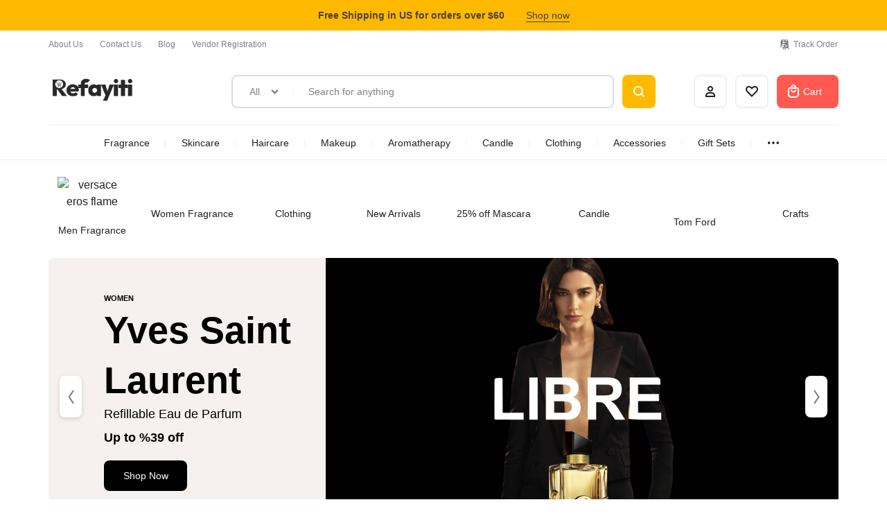

--- FILE ---
content_type: text/html; charset=UTF-8
request_url: https://refayiti.com/?add_to_compare=9421903886338
body_size: 100642
content:
<!doctype html>
<html lang="en-US">
<head>
    <meta charset="UTF-8">
    <meta name="viewport" content="width=device-width, initial-scale=1">
    <link rel="profile" href="https://gmpg.org/xfn/11">
	 

	<meta name='robots' content='index, follow, max-image-preview:large, max-snippet:-1, max-video-preview:-1' />
	<style>img:is([sizes="auto" i], [sizes^="auto," i]) { contain-intrinsic-size: 3000px 1500px }</style>
	
	<!-- This site is optimized with the Yoast SEO plugin v26.2 - https://yoast.com/wordpress/plugins/seo/ -->
	<title>Refayiti | Fragrances | Cosmetics | Free US shipping | Up to 60% OFF</title>
	<meta name="description" content="Refayiti - Dive into a world of luxury cosmetics and discover the richness of Haitian culture with our handpicked range of products." />
	<link rel="canonical" href="https://refayiti.com/" />
	<meta property="og:locale" content="en_US" />
	<meta property="og:type" content="website" />
	<meta property="og:title" content="Refayiti | Fragrances | Cosmetics | Free US shipping | Up to 60% OFF" />
	<meta property="og:description" content="Refayiti - Dive into a world of luxury cosmetics and discover the richness of Haitian culture with our handpicked range of products." />
	<meta property="og:url" content="https://refayiti.com/" />
	<meta property="og:site_name" content="Refayiti" />
	<meta property="article:publisher" content="https://www.facebook.com/refayiti" />
	<meta property="article:modified_time" content="2025-05-05T03:42:37+00:00" />
	<meta property="og:image" content="https://refayiti.com/wp-content/uploads/2024/01/YYY.jpg" />
	<meta name="twitter:card" content="summary_large_image" />
	<meta name="twitter:site" content="@refayiti" />
	<script type="application/ld+json" class="yoast-schema-graph">{"@context":"https://schema.org","@graph":[{"@type":"WebPage","@id":"https://refayiti.com/","url":"https://refayiti.com/","name":"Refayiti | Fragrances | Cosmetics | Free US shipping | Up to 60% OFF","isPartOf":{"@id":"https://refayiti.com/#website"},"primaryImageOfPage":{"@id":"https://refayiti.com/#primaryimage"},"image":{"@id":"https://refayiti.com/#primaryimage"},"thumbnailUrl":"https://refayiti.com/wp-content/uploads/2024/01/YYY.jpg","datePublished":"2022-04-14T09:29:48+00:00","dateModified":"2025-05-05T03:42:37+00:00","description":"Refayiti - Dive into a world of luxury cosmetics and discover the richness of Haitian culture with our handpicked range of products.","breadcrumb":{"@id":"https://refayiti.com/#breadcrumb"},"inLanguage":"en-US","potentialAction":[{"@type":"ReadAction","target":["https://refayiti.com/"]}]},{"@type":"ImageObject","inLanguage":"en-US","@id":"https://refayiti.com/#primaryimage","url":"https://refayiti.com/wp-content/uploads/2024/01/YYY.jpg","contentUrl":"https://refayiti.com/wp-content/uploads/2024/01/YYY.jpg","width":417,"height":417,"caption":"versace eros flame"},{"@type":"BreadcrumbList","@id":"https://refayiti.com/#breadcrumb","itemListElement":[{"@type":"ListItem","position":1,"name":"Home"}]},{"@type":"WebSite","@id":"https://refayiti.com/#website","url":"https://refayiti.com/","name":"Refayiti","description":"","potentialAction":[{"@type":"SearchAction","target":{"@type":"EntryPoint","urlTemplate":"https://refayiti.com/?s={search_term_string}"},"query-input":{"@type":"PropertyValueSpecification","valueRequired":true,"valueName":"search_term_string"}}],"inLanguage":"en-US"}]}</script>
	<!-- / Yoast SEO plugin. -->


<link rel='dns-prefetch' href='//capi-automation.s3.us-east-2.amazonaws.com' />
<link rel='dns-prefetch' href='//www.googletagmanager.com' />
<link rel="alternate" type="application/rss+xml" title="Refayiti &raquo; Feed" href="https://refayiti.com/feed/" />
<link rel="alternate" type="application/rss+xml" title="Refayiti &raquo; Comments Feed" href="https://refayiti.com/comments/feed/" />
<script type="text/javascript">
/* <![CDATA[ */
window._wpemojiSettings = {"baseUrl":"https:\/\/s.w.org\/images\/core\/emoji\/16.0.1\/72x72\/","ext":".png","svgUrl":"https:\/\/s.w.org\/images\/core\/emoji\/16.0.1\/svg\/","svgExt":".svg","source":{"concatemoji":"https:\/\/refayiti.com\/wp-includes\/js\/wp-emoji-release.min.js?ver=6.8.3"}};
/*! This file is auto-generated */
!function(s,n){var o,i,e;function c(e){try{var t={supportTests:e,timestamp:(new Date).valueOf()};sessionStorage.setItem(o,JSON.stringify(t))}catch(e){}}function p(e,t,n){e.clearRect(0,0,e.canvas.width,e.canvas.height),e.fillText(t,0,0);var t=new Uint32Array(e.getImageData(0,0,e.canvas.width,e.canvas.height).data),a=(e.clearRect(0,0,e.canvas.width,e.canvas.height),e.fillText(n,0,0),new Uint32Array(e.getImageData(0,0,e.canvas.width,e.canvas.height).data));return t.every(function(e,t){return e===a[t]})}function u(e,t){e.clearRect(0,0,e.canvas.width,e.canvas.height),e.fillText(t,0,0);for(var n=e.getImageData(16,16,1,1),a=0;a<n.data.length;a++)if(0!==n.data[a])return!1;return!0}function f(e,t,n,a){switch(t){case"flag":return n(e,"\ud83c\udff3\ufe0f\u200d\u26a7\ufe0f","\ud83c\udff3\ufe0f\u200b\u26a7\ufe0f")?!1:!n(e,"\ud83c\udde8\ud83c\uddf6","\ud83c\udde8\u200b\ud83c\uddf6")&&!n(e,"\ud83c\udff4\udb40\udc67\udb40\udc62\udb40\udc65\udb40\udc6e\udb40\udc67\udb40\udc7f","\ud83c\udff4\u200b\udb40\udc67\u200b\udb40\udc62\u200b\udb40\udc65\u200b\udb40\udc6e\u200b\udb40\udc67\u200b\udb40\udc7f");case"emoji":return!a(e,"\ud83e\udedf")}return!1}function g(e,t,n,a){var r="undefined"!=typeof WorkerGlobalScope&&self instanceof WorkerGlobalScope?new OffscreenCanvas(300,150):s.createElement("canvas"),o=r.getContext("2d",{willReadFrequently:!0}),i=(o.textBaseline="top",o.font="600 32px Arial",{});return e.forEach(function(e){i[e]=t(o,e,n,a)}),i}function t(e){var t=s.createElement("script");t.src=e,t.defer=!0,s.head.appendChild(t)}"undefined"!=typeof Promise&&(o="wpEmojiSettingsSupports",i=["flag","emoji"],n.supports={everything:!0,everythingExceptFlag:!0},e=new Promise(function(e){s.addEventListener("DOMContentLoaded",e,{once:!0})}),new Promise(function(t){var n=function(){try{var e=JSON.parse(sessionStorage.getItem(o));if("object"==typeof e&&"number"==typeof e.timestamp&&(new Date).valueOf()<e.timestamp+604800&&"object"==typeof e.supportTests)return e.supportTests}catch(e){}return null}();if(!n){if("undefined"!=typeof Worker&&"undefined"!=typeof OffscreenCanvas&&"undefined"!=typeof URL&&URL.createObjectURL&&"undefined"!=typeof Blob)try{var e="postMessage("+g.toString()+"("+[JSON.stringify(i),f.toString(),p.toString(),u.toString()].join(",")+"));",a=new Blob([e],{type:"text/javascript"}),r=new Worker(URL.createObjectURL(a),{name:"wpTestEmojiSupports"});return void(r.onmessage=function(e){c(n=e.data),r.terminate(),t(n)})}catch(e){}c(n=g(i,f,p,u))}t(n)}).then(function(e){for(var t in e)n.supports[t]=e[t],n.supports.everything=n.supports.everything&&n.supports[t],"flag"!==t&&(n.supports.everythingExceptFlag=n.supports.everythingExceptFlag&&n.supports[t]);n.supports.everythingExceptFlag=n.supports.everythingExceptFlag&&!n.supports.flag,n.DOMReady=!1,n.readyCallback=function(){n.DOMReady=!0}}).then(function(){return e}).then(function(){var e;n.supports.everything||(n.readyCallback(),(e=n.source||{}).concatemoji?t(e.concatemoji):e.wpemoji&&e.twemoji&&(t(e.twemoji),t(e.wpemoji)))}))}((window,document),window._wpemojiSettings);
/* ]]> */
</script>
<link rel='stylesheet' id='partial-payment-blocks-integration-css' href='https://refayiti.com/wp-content/plugins/woo-wallet/build/partial-payment/style-index.css?ver=1.5.14' type='text/css' media='all' />
<style id='wp-emoji-styles-inline-css' type='text/css'>

	img.wp-smiley, img.emoji {
		display: inline !important;
		border: none !important;
		box-shadow: none !important;
		height: 1em !important;
		width: 1em !important;
		margin: 0 0.07em !important;
		vertical-align: -0.1em !important;
		background: none !important;
		padding: 0 !important;
	}
</style>
<style id='classic-theme-styles-inline-css' type='text/css'>
/*! This file is auto-generated */
.wp-block-button__link{color:#fff;background-color:#32373c;border-radius:9999px;box-shadow:none;text-decoration:none;padding:calc(.667em + 2px) calc(1.333em + 2px);font-size:1.125em}.wp-block-file__button{background:#32373c;color:#fff;text-decoration:none}
</style>
<style id='global-styles-inline-css' type='text/css'>
:root{--wp--preset--aspect-ratio--square: 1;--wp--preset--aspect-ratio--4-3: 4/3;--wp--preset--aspect-ratio--3-4: 3/4;--wp--preset--aspect-ratio--3-2: 3/2;--wp--preset--aspect-ratio--2-3: 2/3;--wp--preset--aspect-ratio--16-9: 16/9;--wp--preset--aspect-ratio--9-16: 9/16;--wp--preset--color--black: #000000;--wp--preset--color--cyan-bluish-gray: #abb8c3;--wp--preset--color--white: #ffffff;--wp--preset--color--pale-pink: #f78da7;--wp--preset--color--vivid-red: #cf2e2e;--wp--preset--color--luminous-vivid-orange: #ff6900;--wp--preset--color--luminous-vivid-amber: #fcb900;--wp--preset--color--light-green-cyan: #7bdcb5;--wp--preset--color--vivid-green-cyan: #00d084;--wp--preset--color--pale-cyan-blue: #8ed1fc;--wp--preset--color--vivid-cyan-blue: #0693e3;--wp--preset--color--vivid-purple: #9b51e0;--wp--preset--gradient--vivid-cyan-blue-to-vivid-purple: linear-gradient(135deg,rgba(6,147,227,1) 0%,rgb(155,81,224) 100%);--wp--preset--gradient--light-green-cyan-to-vivid-green-cyan: linear-gradient(135deg,rgb(122,220,180) 0%,rgb(0,208,130) 100%);--wp--preset--gradient--luminous-vivid-amber-to-luminous-vivid-orange: linear-gradient(135deg,rgba(252,185,0,1) 0%,rgba(255,105,0,1) 100%);--wp--preset--gradient--luminous-vivid-orange-to-vivid-red: linear-gradient(135deg,rgba(255,105,0,1) 0%,rgb(207,46,46) 100%);--wp--preset--gradient--very-light-gray-to-cyan-bluish-gray: linear-gradient(135deg,rgb(238,238,238) 0%,rgb(169,184,195) 100%);--wp--preset--gradient--cool-to-warm-spectrum: linear-gradient(135deg,rgb(74,234,220) 0%,rgb(151,120,209) 20%,rgb(207,42,186) 40%,rgb(238,44,130) 60%,rgb(251,105,98) 80%,rgb(254,248,76) 100%);--wp--preset--gradient--blush-light-purple: linear-gradient(135deg,rgb(255,206,236) 0%,rgb(152,150,240) 100%);--wp--preset--gradient--blush-bordeaux: linear-gradient(135deg,rgb(254,205,165) 0%,rgb(254,45,45) 50%,rgb(107,0,62) 100%);--wp--preset--gradient--luminous-dusk: linear-gradient(135deg,rgb(255,203,112) 0%,rgb(199,81,192) 50%,rgb(65,88,208) 100%);--wp--preset--gradient--pale-ocean: linear-gradient(135deg,rgb(255,245,203) 0%,rgb(182,227,212) 50%,rgb(51,167,181) 100%);--wp--preset--gradient--electric-grass: linear-gradient(135deg,rgb(202,248,128) 0%,rgb(113,206,126) 100%);--wp--preset--gradient--midnight: linear-gradient(135deg,rgb(2,3,129) 0%,rgb(40,116,252) 100%);--wp--preset--font-size--small: 13px;--wp--preset--font-size--medium: 20px;--wp--preset--font-size--large: 36px;--wp--preset--font-size--x-large: 42px;--wp--preset--spacing--20: 0.44rem;--wp--preset--spacing--30: 0.67rem;--wp--preset--spacing--40: 1rem;--wp--preset--spacing--50: 1.5rem;--wp--preset--spacing--60: 2.25rem;--wp--preset--spacing--70: 3.38rem;--wp--preset--spacing--80: 5.06rem;--wp--preset--shadow--natural: 6px 6px 9px rgba(0, 0, 0, 0.2);--wp--preset--shadow--deep: 12px 12px 50px rgba(0, 0, 0, 0.4);--wp--preset--shadow--sharp: 6px 6px 0px rgba(0, 0, 0, 0.2);--wp--preset--shadow--outlined: 6px 6px 0px -3px rgba(255, 255, 255, 1), 6px 6px rgba(0, 0, 0, 1);--wp--preset--shadow--crisp: 6px 6px 0px rgba(0, 0, 0, 1);}:where(.is-layout-flex){gap: 0.5em;}:where(.is-layout-grid){gap: 0.5em;}body .is-layout-flex{display: flex;}.is-layout-flex{flex-wrap: wrap;align-items: center;}.is-layout-flex > :is(*, div){margin: 0;}body .is-layout-grid{display: grid;}.is-layout-grid > :is(*, div){margin: 0;}:where(.wp-block-columns.is-layout-flex){gap: 2em;}:where(.wp-block-columns.is-layout-grid){gap: 2em;}:where(.wp-block-post-template.is-layout-flex){gap: 1.25em;}:where(.wp-block-post-template.is-layout-grid){gap: 1.25em;}.has-black-color{color: var(--wp--preset--color--black) !important;}.has-cyan-bluish-gray-color{color: var(--wp--preset--color--cyan-bluish-gray) !important;}.has-white-color{color: var(--wp--preset--color--white) !important;}.has-pale-pink-color{color: var(--wp--preset--color--pale-pink) !important;}.has-vivid-red-color{color: var(--wp--preset--color--vivid-red) !important;}.has-luminous-vivid-orange-color{color: var(--wp--preset--color--luminous-vivid-orange) !important;}.has-luminous-vivid-amber-color{color: var(--wp--preset--color--luminous-vivid-amber) !important;}.has-light-green-cyan-color{color: var(--wp--preset--color--light-green-cyan) !important;}.has-vivid-green-cyan-color{color: var(--wp--preset--color--vivid-green-cyan) !important;}.has-pale-cyan-blue-color{color: var(--wp--preset--color--pale-cyan-blue) !important;}.has-vivid-cyan-blue-color{color: var(--wp--preset--color--vivid-cyan-blue) !important;}.has-vivid-purple-color{color: var(--wp--preset--color--vivid-purple) !important;}.has-black-background-color{background-color: var(--wp--preset--color--black) !important;}.has-cyan-bluish-gray-background-color{background-color: var(--wp--preset--color--cyan-bluish-gray) !important;}.has-white-background-color{background-color: var(--wp--preset--color--white) !important;}.has-pale-pink-background-color{background-color: var(--wp--preset--color--pale-pink) !important;}.has-vivid-red-background-color{background-color: var(--wp--preset--color--vivid-red) !important;}.has-luminous-vivid-orange-background-color{background-color: var(--wp--preset--color--luminous-vivid-orange) !important;}.has-luminous-vivid-amber-background-color{background-color: var(--wp--preset--color--luminous-vivid-amber) !important;}.has-light-green-cyan-background-color{background-color: var(--wp--preset--color--light-green-cyan) !important;}.has-vivid-green-cyan-background-color{background-color: var(--wp--preset--color--vivid-green-cyan) !important;}.has-pale-cyan-blue-background-color{background-color: var(--wp--preset--color--pale-cyan-blue) !important;}.has-vivid-cyan-blue-background-color{background-color: var(--wp--preset--color--vivid-cyan-blue) !important;}.has-vivid-purple-background-color{background-color: var(--wp--preset--color--vivid-purple) !important;}.has-black-border-color{border-color: var(--wp--preset--color--black) !important;}.has-cyan-bluish-gray-border-color{border-color: var(--wp--preset--color--cyan-bluish-gray) !important;}.has-white-border-color{border-color: var(--wp--preset--color--white) !important;}.has-pale-pink-border-color{border-color: var(--wp--preset--color--pale-pink) !important;}.has-vivid-red-border-color{border-color: var(--wp--preset--color--vivid-red) !important;}.has-luminous-vivid-orange-border-color{border-color: var(--wp--preset--color--luminous-vivid-orange) !important;}.has-luminous-vivid-amber-border-color{border-color: var(--wp--preset--color--luminous-vivid-amber) !important;}.has-light-green-cyan-border-color{border-color: var(--wp--preset--color--light-green-cyan) !important;}.has-vivid-green-cyan-border-color{border-color: var(--wp--preset--color--vivid-green-cyan) !important;}.has-pale-cyan-blue-border-color{border-color: var(--wp--preset--color--pale-cyan-blue) !important;}.has-vivid-cyan-blue-border-color{border-color: var(--wp--preset--color--vivid-cyan-blue) !important;}.has-vivid-purple-border-color{border-color: var(--wp--preset--color--vivid-purple) !important;}.has-vivid-cyan-blue-to-vivid-purple-gradient-background{background: var(--wp--preset--gradient--vivid-cyan-blue-to-vivid-purple) !important;}.has-light-green-cyan-to-vivid-green-cyan-gradient-background{background: var(--wp--preset--gradient--light-green-cyan-to-vivid-green-cyan) !important;}.has-luminous-vivid-amber-to-luminous-vivid-orange-gradient-background{background: var(--wp--preset--gradient--luminous-vivid-amber-to-luminous-vivid-orange) !important;}.has-luminous-vivid-orange-to-vivid-red-gradient-background{background: var(--wp--preset--gradient--luminous-vivid-orange-to-vivid-red) !important;}.has-very-light-gray-to-cyan-bluish-gray-gradient-background{background: var(--wp--preset--gradient--very-light-gray-to-cyan-bluish-gray) !important;}.has-cool-to-warm-spectrum-gradient-background{background: var(--wp--preset--gradient--cool-to-warm-spectrum) !important;}.has-blush-light-purple-gradient-background{background: var(--wp--preset--gradient--blush-light-purple) !important;}.has-blush-bordeaux-gradient-background{background: var(--wp--preset--gradient--blush-bordeaux) !important;}.has-luminous-dusk-gradient-background{background: var(--wp--preset--gradient--luminous-dusk) !important;}.has-pale-ocean-gradient-background{background: var(--wp--preset--gradient--pale-ocean) !important;}.has-electric-grass-gradient-background{background: var(--wp--preset--gradient--electric-grass) !important;}.has-midnight-gradient-background{background: var(--wp--preset--gradient--midnight) !important;}.has-small-font-size{font-size: var(--wp--preset--font-size--small) !important;}.has-medium-font-size{font-size: var(--wp--preset--font-size--medium) !important;}.has-large-font-size{font-size: var(--wp--preset--font-size--large) !important;}.has-x-large-font-size{font-size: var(--wp--preset--font-size--x-large) !important;}
:where(.wp-block-post-template.is-layout-flex){gap: 1.25em;}:where(.wp-block-post-template.is-layout-grid){gap: 1.25em;}
:where(.wp-block-columns.is-layout-flex){gap: 2em;}:where(.wp-block-columns.is-layout-grid){gap: 2em;}
:root :where(.wp-block-pullquote){font-size: 1.5em;line-height: 1.6;}
</style>
<link rel='stylesheet' id='mon-cash-pay-css' href='https://refayiti.com/wp-content/plugins/MonCashWCPlugin/public/css/mon-cash-pay-public.css?ver=1.0.0' type='text/css' media='all' />
<link rel='stylesheet' id='contact-form-7-css' href='https://refayiti.com/wp-content/plugins/contact-form-7/includes/css/styles.css?ver=6.1.3' type='text/css' media='all' />
<link rel='stylesheet' id='slicewp-style-css' href='https://refayiti.com/wp-content/plugins/slicewp/assets/css/style-front-end.css?ver=1.2.1' type='text/css' media='all' />
<style id='woocommerce-inline-inline-css' type='text/css'>
.woocommerce form .form-row .required { visibility: visible; }
</style>
<link rel='stylesheet' id='wcboost-variation-swatches-css' href='https://refayiti.com/wp-content/plugins/wcboost-variation-swatches/assets/css/frontend.css?ver=1.1.2' type='text/css' media='all' />
<style id='wcboost-variation-swatches-inline-css' type='text/css'>
:root { --wcboost-swatches-item-width: 30px; --wcboost-swatches-item-height: 30px; }
</style>
<link rel='stylesheet' id='wcboost-wishlist-css' href='https://refayiti.com/wp-content/plugins/wcboost-wishlist/assets/css/wishlist.css?ver=1.2.2' type='text/css' media='all' />
<link rel='stylesheet' id='cmplz-general-css' href='https://refayiti.com/wp-content/plugins/complianz-gdpr/assets/css/cookieblocker.min.css?ver=1754588041' type='text/css' media='all' />
<link rel='stylesheet' id='motta-deals-css' href='https://refayiti.com/wp-content/plugins/motta-addons/modules/product-deals/assets/deals.css?ver=1.0.0' type='text/css' media='all' />
<link rel='stylesheet' id='motta-size-guide-content-css' href='https://refayiti.com/wp-content/plugins/motta-addons/modules/size-guide/assets/css/size-guide.css?ver=1.0' type='text/css' media='all' />
<link rel='stylesheet' id='brands-styles-css' href='https://refayiti.com/wp-content/plugins/woocommerce/assets/css/brands.css?ver=10.3.7' type='text/css' media='all' />
<link rel='stylesheet' id='select2-css' href='https://refayiti.com/wp-content/plugins/woocommerce/assets/css/select2.css?ver=10.3.7' type='text/css' media='all' />
<link rel='stylesheet' id='tawc-deals-css' href='https://refayiti.com/wp-content/plugins/woocommerce-deals/assets/css/tawc-deals.css?ver=1.0.0' type='text/css' media='all' />
<link rel='stylesheet' id='swiper-css' href='https://refayiti.com/wp-content/plugins/elementor/assets/lib/swiper/v8/css/swiper.min.css?ver=8.4.5' type='text/css' media='all' />
<link rel='stylesheet' id='motta-css' href='https://refayiti.com/wp-content/themes/motta/style.css?ver=20241215' type='text/css' media='all' />
<style id='motta-inline-css' type='text/css'>
body{;--mt-color__primary:#ffba00;--mt-color__primary--dark:hsl(44, 97%,41%);--mt-color__primary--darker: hsl(44, 91%,32%);--mt-color__primary--gray:rgba(255,186,0,0.12);--mt-color__primary--grayer:rgba(255,186,0,0.24);--mt-color__primary--grayest: rgba(255,186,0,0.48)}.motta-button--raised, .motta-skin--raised{--mt-color__primary--box-shadow:rgba(255,186,0,0.4)}.hfeed .hentry .entry-excerpt{color: #ffba00;}.header-logo > a img, .header-logo > a svg {width: 130px;}.header-empty-space { min-width: 266px; }#site-header .header-v11 .header-main { display: none; }@media (max-width: 1024px) { .site-header__mobile { display: block; } }@media (max-width: 1024px) { .site-header__desktop { display: none; } }.site-content-custom-top-spacing #site-content { padding-top: 63px; }.site-content-custom-bottom-spacing #site-content { padding-bottom: 63px; }@media (max-width: 767px) { .footer-mobile { display: block; } }@media (max-width: 767px) { .footer-main:not( .show-on-mobile ) { display: none; } }.campaign-bar { background-image: url(http://localhost/check/home-v4/wp-content/uploads/sites/8/2023/07/campain-bar-1.jpg); }.campaign-bar { background-color: #ffba00; }
</style>
<link rel='stylesheet' id='elementor-frontend-css' href='https://refayiti.com/wp-content/plugins/elementor/assets/css/frontend.min.css?ver=3.32.5' type='text/css' media='all' />
<link rel='stylesheet' id='elementor-post-3651-css' href='https://refayiti.com/wp-content/uploads/elementor/css/post-3651.css?ver=1768934152' type='text/css' media='all' />
<link rel='stylesheet' id='elementor-post-4179-css' href='https://refayiti.com/wp-content/uploads/elementor/css/post-4179.css?ver=1768934153' type='text/css' media='all' />
<link rel='stylesheet' id='motta-popup-css' href='https://refayiti.com/wp-content/plugins/motta-addons/modules/popup/assets/css/frontend.css?ver=1.0.0' type='text/css' media='all' />
<link rel='stylesheet' id='jquery-ui-style-css' href='https://refayiti.com/wp-content/plugins/woocommerce/assets/css/jquery-ui/jquery-ui.min.css?ver=10.3.7' type='text/css' media='all' />
<link rel='stylesheet' id='wcfm_fa_icon_css-css' href='https://refayiti.com/wp-content/plugins/wc-frontend-manager/assets/fonts/font-awesome/css/wcfmicon.min.css?ver=6.7.21' type='text/css' media='all' />
<link rel='stylesheet' id='wcfm_core_css-css' href='https://refayiti.com/wp-content/plugins/wc-frontend-manager/assets/css/min/wcfm-style-core.css?ver=6.7.21' type='text/css' media='all' />
<link rel='stylesheet' id='woo-wallet-style-css' href='https://refayiti.com/wp-content/plugins/woo-wallet/build/frontend/main.css?ver=1.5.14' type='text/css' media='all' />
<link rel='stylesheet' id='motta-child-css' href='https://refayiti.com/wp-content/themes/motta-child/style.css?ver=6.8.3' type='text/css' media='all' />
<link rel='stylesheet' id='motta-woocommerce-style-css' href='https://refayiti.com/wp-content/themes/motta/woocommerce.css?ver=20241215' type='text/css' media='all' />
<style id='motta-woocommerce-style-inline-css' type='text/css'>
ul.products li.product .woocommerce-loop-product__title {height: 4.5rem;overflow: hidden}.woocommerce-badges .onsale {background-color: #ff311c}.woocommerce-badges .onsale {color: #ffffff}.woocommerce-badges .new {background-color: #3fb981}.woocommerce-badges .new {color: #ffffff}.woocommerce-badges .featured {background-color: #ff7316}.woocommerce-badges .featured {color: #ffffff}.woocommerce-badges .sold-out {background-color: #000000}.woocommerce-badges .sold-out {color: #ffffff}.motta-single-product-sale { background-image: url(https://refayiti.com/wp-content/themes/motta/images/bg-deal.jpg); }.single-product div.product {
				--mt-product-description-lines: 7;
			}

			:root {
				--wcboost-swatches-item-gap: 0;
			}
			.wcboost-variation-swatches--catalog {
				--wcboost-swatches-item-gap: 8px;
				--wcboost-swatches-button-font-size: 14px;
				--wcboost-swatches-label-font-size: 14px;
			}
			.single-product div.product .wcboost-variation-swatches__item {
				display: inline-flex;
			}
		
</style>
<link rel='stylesheet' id='elementor-post-8-css' href='https://refayiti.com/wp-content/uploads/elementor/css/post-8.css?ver=1768934154' type='text/css' media='all' />
<link rel='stylesheet' id='widget-image-css' href='https://refayiti.com/wp-content/plugins/elementor/assets/css/widget-image.min.css?ver=3.32.5' type='text/css' media='all' />
<link rel='stylesheet' id='elementor-post-4444-css' href='https://refayiti.com/wp-content/uploads/elementor/css/post-4444.css?ver=1768934613' type='text/css' media='all' />
<link rel='stylesheet' id='motta-wcfm-css' href='https://refayiti.com/wp-content/themes/motta/assets/css/vendors/wcfm.css?ver=20230203' type='text/css' media='all' />
<link rel='stylesheet' id='sib-front-css-css' href='https://refayiti.com/wp-content/plugins/mailin/css/mailin-front.css?ver=6.8.3' type='text/css' media='all' />
<link rel='stylesheet' id='elementor-gf-local-roboto-css' href='https://refayiti.com/wp-content/uploads/elementor/google-fonts/css/roboto.css?ver=1742231450' type='text/css' media='all' />
<link rel='stylesheet' id='elementor-gf-local-robotoslab-css' href='https://refayiti.com/wp-content/uploads/elementor/google-fonts/css/robotoslab.css?ver=1742231436' type='text/css' media='all' />
<script type="text/template" id="tmpl-variation-template">
	<div class="woocommerce-variation-description">{{{ data.variation.variation_description }}}</div>
	<div class="woocommerce-variation-price">{{{ data.variation.price_html }}}</div>
	<div class="woocommerce-variation-availability">{{{ data.variation.availability_html }}}</div>
</script>
<script type="text/template" id="tmpl-unavailable-variation-template">
	<p role="alert">Sorry, this product is unavailable. Please choose a different combination.</p>
</script>
<script type="text/javascript" src="https://refayiti.com/wp-includes/js/jquery/jquery.min.js?ver=3.7.1" id="jquery-core-js"></script>
<script type="text/javascript" src="https://refayiti.com/wp-includes/js/jquery/jquery-migrate.min.js?ver=3.4.1" id="jquery-migrate-js"></script>
<script type="text/javascript" id="yaymail-notice-js-extra">
/* <![CDATA[ */
var yaymail_notice = {"admin_ajax":"https:\/\/refayiti.com\/wp-admin\/admin-ajax.php","nonce":"8fd704b663"};
/* ]]> */
</script>
<script type="text/javascript" src="https://refayiti.com/wp-content/plugins/yaymail/assets/scripts/notice.js?ver=4.3.0" id="yaymail-notice-js"></script>
<script type="text/javascript" id="gtmkit-js-before" data-cfasync="false" data-nowprocket="" data-cookieconsent="ignore">
/* <![CDATA[ */
		window.gtmkit_settings = {"datalayer_name":"dataLayer","console_log":false,"wc":{"use_sku":false,"pid_prefix":"","add_shipping_info":{"config":1},"add_payment_info":{"config":1},"view_item":{"config":0},"view_item_list":{"config":0},"wishlist":false,"css_selectors":{"product_list_select_item":".products .product:not(.product-category) a:not(.add_to_cart_button.ajax_add_to_cart,.add_to_wishlist),.wc-block-grid__products li:not(.product-category) a:not(.add_to_cart_button.ajax_add_to_cart,.add_to_wishlist),.woocommerce-grouped-product-list-item__label a:not(.add_to_wishlist)","product_list_element":".product,.wc-block-grid__product","product_list_exclude":"","product_list_add_to_cart":".add_to_cart_button.ajax_add_to_cart:not(.single_add_to_cart_button)"},"text":{"wp-block-handpicked-products":"Handpicked Products","wp-block-product-best-sellers":"Best Sellers","wp-block-product-category":"Product Category","wp-block-product-new":"New Products","wp-block-product-on-sale":"Products On Sale","wp-block-products-by-attribute":"Products By Attribute","wp-block-product-tag":"Product Tag","wp-block-product-top-rated":"Top Rated Products","shipping-tier-not-found":"Shipping tier not found","payment-method-not-found":"Payment method not found"}}};
		window.gtmkit_data = {"wc":{"currency":"USD","is_cart":false,"is_checkout":false,"blocks":{}}};
		window.dataLayer = window.dataLayer || [];
				
/* ]]> */
</script>
<script type="text/javascript" src="https://refayiti.com/wp-content/plugins/MonCashWCPlugin/public/js/mon-cash-pay-public.js?ver=1.0.0" id="mon-cash-pay-js"></script>
<script type="text/javascript" src="https://refayiti.com/wp-content/plugins/woocommerce/assets/js/jquery-blockui/jquery.blockUI.min.js?ver=2.7.0-wc.10.3.7" id="wc-jquery-blockui-js" data-wp-strategy="defer"></script>
<script type="text/javascript" id="wc-add-to-cart-js-extra">
/* <![CDATA[ */
var wc_add_to_cart_params = {"ajax_url":"\/wp-admin\/admin-ajax.php","wc_ajax_url":"\/?wc-ajax=%%endpoint%%","i18n_view_cart":"View cart","cart_url":"https:\/\/refayiti.com\/cart\/","is_cart":"","cart_redirect_after_add":"no"};
/* ]]> */
</script>
<script type="text/javascript" src="https://refayiti.com/wp-content/plugins/woocommerce/assets/js/frontend/add-to-cart.min.js?ver=10.3.7" id="wc-add-to-cart-js" defer="defer" data-wp-strategy="defer"></script>
<script type="text/javascript" src="https://refayiti.com/wp-content/plugins/woocommerce/assets/js/js-cookie/js.cookie.min.js?ver=2.1.4-wc.10.3.7" id="wc-js-cookie-js" defer="defer" data-wp-strategy="defer"></script>
<script type="text/javascript" id="woocommerce-js-extra">
/* <![CDATA[ */
var woocommerce_params = {"ajax_url":"\/wp-admin\/admin-ajax.php","wc_ajax_url":"\/?wc-ajax=%%endpoint%%","i18n_password_show":"Show password","i18n_password_hide":"Hide password"};
/* ]]> */
</script>
<script type="text/javascript" src="https://refayiti.com/wp-content/plugins/woocommerce/assets/js/frontend/woocommerce.min.js?ver=10.3.7" id="woocommerce-js" defer="defer" data-wp-strategy="defer"></script>
<script type="text/javascript" id="slicewp-script-tracking-js-before">
/* <![CDATA[ */
var slicewp_ajaxurl = "https:\/\/refayiti.com\/wp-admin\/admin-ajax.php";
var slicewp = {"ajaxurl":"https:\/\/refayiti.com\/wp-admin\/admin-ajax.php","cookie_duration":30,"affiliate_credit":"last","affiliate_keyword":"aff","predefined_date_ranges":{"past_7_days":"Past 7 days","past_30_days":"Past 30 days","week_to_date":"Week to date","month_to_date":"Month to date","year_to_date":"Year to date","last_week":"Last week","last_month":"Last month","last_year":"Last year"},"settings":{"active_currency":"USD","currency_symbol_position":"before","currency_thousands_separator":",","currency_decimal_separator":"."}};
/* ]]> */
</script>
<script type="text/javascript" src="https://refayiti.com/wp-content/plugins/slicewp/assets/js/script-trk.js?ver=1.2.1" id="slicewp-script-tracking-js"></script>
<script type="text/javascript" id="gtmkit-container-js-after" data-cfasync="false" data-nowprocket="" data-cookieconsent="ignore">
/* <![CDATA[ */
/* Google Tag Manager */
(function(w,d,s,l,i){w[l]=w[l]||[];w[l].push({'gtm.start':
new Date().getTime(),event:'gtm.js'});var f=d.getElementsByTagName(s)[0],
j=d.createElement(s),dl=l!='dataLayer'?'&l='+l:'';j.async=true;j.src=
'https://www.googletagmanager.com/gtm.js?id='+i+dl;f.parentNode.insertBefore(j,f);
})(window,document,'script','dataLayer','GTM-W28CTSN');
/* End Google Tag Manager */
/* ]]> */
</script>
<script type="text/javascript" src="https://refayiti.com/wp-content/plugins/gtm-kit/assets/integration/woocommerce.js?ver=2.6.0" id="gtmkit-woocommerce-js" defer="defer" data-wp-strategy="defer"></script>
<script type="text/javascript" src="https://refayiti.com/wp-content/plugins/gtm-kit/assets/integration/contact-form-7.js?ver=2.6.0" id="gtmkit-cf7-js" defer="defer" data-wp-strategy="defer"></script>
<script type="text/javascript" id="gtmkit-datalayer-js-before" data-cfasync="false" data-nowprocket="" data-cookieconsent="ignore">
/* <![CDATA[ */
const gtmkit_dataLayer_content = {"pageType":"frontpage","userLoggedIn":false,"userRole":"not-logged-in","pages":{"cart":"\/cart\/","checkout":"\/checkout\/","orderReceived":"\/checkout\/order-received\/","myAccount":"\/my-account\/"}};
dataLayer.push( gtmkit_dataLayer_content );
/* ]]> */
</script>
<script type="text/javascript" src="https://refayiti.com/wp-content/plugins/motta-addons/modules/size-guide/assets/js/size-guide-tab.js?ver=6.8.3" id="motta-size-guide-content-js"></script>
<script type="text/javascript" src="https://refayiti.com/wp-content/plugins/motta-addons/modules/buy-now/assets/buy-now.js?ver=6.8.3" id="motta-buy-now-script-js"></script>
<script type="text/javascript" src="https://refayiti.com/wp-includes/js/underscore.min.js?ver=1.13.7" id="underscore-js"></script>
<script type="text/javascript" id="wp-util-js-extra">
/* <![CDATA[ */
var _wpUtilSettings = {"ajax":{"url":"\/wp-admin\/admin-ajax.php"}};
/* ]]> */
</script>
<script type="text/javascript" src="https://refayiti.com/wp-includes/js/wp-util.min.js?ver=6.8.3" id="wp-util-js"></script>
<script type="text/javascript" id="wc-cart-fragments-js-extra">
/* <![CDATA[ */
var wc_cart_fragments_params = {"ajax_url":"\/wp-admin\/admin-ajax.php","wc_ajax_url":"\/?wc-ajax=%%endpoint%%","cart_hash_key":"wc_cart_hash_412cdfd36bd78494ec9b1e45eee6b71b","fragment_name":"wc_fragments_412cdfd36bd78494ec9b1e45eee6b71b","request_timeout":"5000"};
/* ]]> */
</script>
<script type="text/javascript" src="https://refayiti.com/wp-content/plugins/woocommerce/assets/js/frontend/cart-fragments.min.js?ver=10.3.7" id="wc-cart-fragments-js" defer="defer" data-wp-strategy="defer"></script>
<!--[if lt IE 9]>
<script type="text/javascript" src="https://refayiti.com/wp-content/themes/motta/assets/js/plugins/html5shiv.min.js?ver=3.7.2" id="html5shiv-js"></script>
<![endif]-->
<!--[if lt IE 9]>
<script type="text/javascript" src="https://refayiti.com/wp-content/themes/motta/assets/js/plugins/respond.min.js?ver=1.4.2" id="respond-js"></script>
<![endif]-->

<!-- Google tag (gtag.js) snippet added by Site Kit -->
<!-- Google Analytics snippet added by Site Kit -->
<script type="text/javascript" src="https://www.googletagmanager.com/gtag/js?id=GT-T56GL78" id="google_gtagjs-js" async></script>
<script type="text/javascript" id="google_gtagjs-js-after">
/* <![CDATA[ */
window.dataLayer = window.dataLayer || [];function gtag(){dataLayer.push(arguments);}
gtag("set","linker",{"domains":["refayiti.com"]});
gtag("js", new Date());
gtag("set", "developer_id.dZTNiMT", true);
gtag("config", "GT-T56GL78");
/* ]]> */
</script>
<script type="text/javascript" src="https://refayiti.com/wp-content/plugins/woocommerce/assets/js/flexslider/jquery.flexslider.min.js?ver=2.7.2-wc.10.3.7" id="wc-flexslider-js" defer="defer" data-wp-strategy="defer"></script>
<script type="text/javascript" id="sib-front-js-js-extra">
/* <![CDATA[ */
var sibErrMsg = {"invalidMail":"Please fill out valid email address","requiredField":"Please fill out required fields","invalidDateFormat":"Please fill out valid date format","invalidSMSFormat":"Please fill out valid phone number"};
var ajax_sib_front_object = {"ajax_url":"https:\/\/refayiti.com\/wp-admin\/admin-ajax.php","ajax_nonce":"2c9e2623a3","flag_url":"https:\/\/refayiti.com\/wp-content\/plugins\/mailin\/img\/flags\/"};
/* ]]> */
</script>
<script type="text/javascript" src="https://refayiti.com/wp-content/plugins/mailin/js/mailin-front.js?ver=1761919598" id="sib-front-js-js"></script>
<link rel="https://api.w.org/" href="https://refayiti.com/wp-json/" /><link rel="alternate" title="JSON" type="application/json" href="https://refayiti.com/wp-json/wp/v2/pages/4444" /><link rel="EditURI" type="application/rsd+xml" title="RSD" href="https://refayiti.com/xmlrpc.php?rsd" />
<meta name="generator" content="WordPress 6.8.3" />
<meta name="generator" content="WooCommerce 10.3.7" />
<link rel='shortlink' href='https://refayiti.com/' />
<link rel="alternate" title="oEmbed (JSON)" type="application/json+oembed" href="https://refayiti.com/wp-json/oembed/1.0/embed?url=https%3A%2F%2Frefayiti.com%2F" />
<link rel="alternate" title="oEmbed (XML)" type="text/xml+oembed" href="https://refayiti.com/wp-json/oembed/1.0/embed?url=https%3A%2F%2Frefayiti.com%2F&#038;format=xml" />

		<!-- GA Google Analytics @ https://m0n.co/ga -->
		<script type="text/plain" data-service="google-analytics" data-category="statistics" async data-cmplz-src="https://www.googletagmanager.com/gtag/js?id=G-J3F79Y6HCC"></script>
		<script>
			window.dataLayer = window.dataLayer || [];
			function gtag(){dataLayer.push(arguments);}
			gtag('js', new Date());
			gtag('config', 'G-J3F79Y6HCC');
		</script>

	<meta name="generator" content="Site Kit by Google 1.164.0" />
<!-- This website runs the Product Feed PRO for WooCommerce by AdTribes.io plugin - version woocommercesea_option_installed_version -->
			<style>.cmplz-hidden {
					display: none !important;
				}</style>	<noscript><style>.woocommerce-product-gallery{ opacity: 1 !important; }</style></noscript>
	
<!-- Google AdSense meta tags added by Site Kit -->
<meta name="google-adsense-platform-account" content="ca-host-pub-2644536267352236">
<meta name="google-adsense-platform-domain" content="sitekit.withgoogle.com">
<!-- End Google AdSense meta tags added by Site Kit -->
<meta name="generator" content="Elementor 3.32.5; features: e_font_icon_svg, additional_custom_breakpoints; settings: css_print_method-external, google_font-enabled, font_display-swap">
<script type="text/javascript" src="https://cdn.by.wonderpush.com/sdk/1.1/wonderpush-loader.min.js" async></script>
<script type="text/javascript">
  window.WonderPush = window.WonderPush || [];
  window.WonderPush.push(['init', {"customDomain":"https:\/\/refayiti.com\/wp-content\/plugins\/mailin\/","serviceWorkerUrl":"wonderpush-worker-loader.min.js?webKey=1aebb7aa2af7f5b14d52cc6523a4679138b57bd456b79f5c071b8599fa1b9cde","frameUrl":"wonderpush.min.html","webKey":"1aebb7aa2af7f5b14d52cc6523a4679138b57bd456b79f5c071b8599fa1b9cde"}]);
</script><script type="text/javascript" src="https://cdn.brevo.com/js/sdk-loader.js" async></script><script type="text/javascript">
            window.Brevo = window.Brevo || [];
            window.Brevo.push(["init", {
                client_key: "tbdlskc7u0bnt5lj03f0x6io",
                email_id: "",
                push: {
                    customDomain: "https://refayiti.com\/wp-content\/plugins\/woocommerce-sendinblue-newsletter-subscription\/"
                }
            }]);
        </script>			<script data-service="facebook" data-category="marketing"  type="text/plain">
				!function(f,b,e,v,n,t,s){if(f.fbq)return;n=f.fbq=function(){n.callMethod?
					n.callMethod.apply(n,arguments):n.queue.push(arguments)};if(!f._fbq)f._fbq=n;
					n.push=n;n.loaded=!0;n.version='2.0';n.queue=[];t=b.createElement(e);t.async=!0;
					t.src=v;s=b.getElementsByTagName(e)[0];s.parentNode.insertBefore(t,s)}(window,
					document,'script','https://connect.facebook.net/en_US/fbevents.js');
			</script>
			<!-- WooCommerce Facebook Integration Begin -->
			<script data-service="facebook" data-category="marketing"  type="text/plain">

				fbq('init', '801579244924028', {}, {
    "agent": "woocommerce_7-10.3.7-3.5.12"
});

				document.addEventListener( 'DOMContentLoaded', function() {
					// Insert placeholder for events injected when a product is added to the cart through AJAX.
					document.body.insertAdjacentHTML( 'beforeend', '<div class=\"wc-facebook-pixel-event-placeholder\"></div>' );
				}, false );

			</script>
			<!-- WooCommerce Facebook Integration End -->
						<style>
				.e-con.e-parent:nth-of-type(n+4):not(.e-lazyloaded):not(.e-no-lazyload),
				.e-con.e-parent:nth-of-type(n+4):not(.e-lazyloaded):not(.e-no-lazyload) * {
					background-image: none !important;
				}
				@media screen and (max-height: 1024px) {
					.e-con.e-parent:nth-of-type(n+3):not(.e-lazyloaded):not(.e-no-lazyload),
					.e-con.e-parent:nth-of-type(n+3):not(.e-lazyloaded):not(.e-no-lazyload) * {
						background-image: none !important;
					}
				}
				@media screen and (max-height: 640px) {
					.e-con.e-parent:nth-of-type(n+2):not(.e-lazyloaded):not(.e-no-lazyload),
					.e-con.e-parent:nth-of-type(n+2):not(.e-lazyloaded):not(.e-no-lazyload) * {
						background-image: none !important;
					}
				}
			</style>
			
<!-- Google Tag Manager snippet added by Site Kit -->
<script type="text/javascript">
/* <![CDATA[ */

			( function( w, d, s, l, i ) {
				w[l] = w[l] || [];
				w[l].push( {'gtm.start': new Date().getTime(), event: 'gtm.js'} );
				var f = d.getElementsByTagName( s )[0],
					j = d.createElement( s ), dl = l != 'dataLayer' ? '&l=' + l : '';
				j.async = true;
				j.src = 'https://www.googletagmanager.com/gtm.js?id=' + i + dl;
				f.parentNode.insertBefore( j, f );
			} )( window, document, 'script', 'dataLayer', 'GTM-W28CTSN' );
			
/* ]]> */
</script>

<!-- End Google Tag Manager snippet added by Site Kit -->
<link rel="icon" href="https://refayiti.com/wp-content/uploads/2024/02/cropped-logo2-32x32.png" sizes="32x32" />
<link rel="icon" href="https://refayiti.com/wp-content/uploads/2024/02/cropped-logo2-192x192.png" sizes="192x192" />
<link rel="apple-touch-icon" href="https://refayiti.com/wp-content/uploads/2024/02/cropped-logo2-180x180.png" />
<meta name="msapplication-TileImage" content="https://refayiti.com/wp-content/uploads/2024/02/cropped-logo2-270x270.png" />
<style id="kirki-inline-styles">.site-header .header-logo{font-size:30px;font-weight:700;text-transform:uppercase;}/* latin-ext */
@font-face {
  font-family: 'Outfit';
  font-style: normal;
  font-weight: 500;
  font-display: swap;
  src: url(https://refayiti.com/wp-content/fonts/outfit/QGYvz_MVcBeNP4NJuktqQ4E.woff2) format('woff2');
  unicode-range: U+0100-02BA, U+02BD-02C5, U+02C7-02CC, U+02CE-02D7, U+02DD-02FF, U+0304, U+0308, U+0329, U+1D00-1DBF, U+1E00-1E9F, U+1EF2-1EFF, U+2020, U+20A0-20AB, U+20AD-20C0, U+2113, U+2C60-2C7F, U+A720-A7FF;
}
/* latin */
@font-face {
  font-family: 'Outfit';
  font-style: normal;
  font-weight: 500;
  font-display: swap;
  src: url(https://refayiti.com/wp-content/fonts/outfit/QGYvz_MVcBeNP4NJtEtq.woff2) format('woff2');
  unicode-range: U+0000-00FF, U+0131, U+0152-0153, U+02BB-02BC, U+02C6, U+02DA, U+02DC, U+0304, U+0308, U+0329, U+2000-206F, U+20AC, U+2122, U+2191, U+2193, U+2212, U+2215, U+FEFF, U+FFFD;
}
/* latin-ext */
@font-face {
  font-family: 'Outfit';
  font-style: normal;
  font-weight: 700;
  font-display: swap;
  src: url(https://refayiti.com/wp-content/fonts/outfit/QGYvz_MVcBeNP4NJuktqQ4E.woff2) format('woff2');
  unicode-range: U+0100-02BA, U+02BD-02C5, U+02C7-02CC, U+02CE-02D7, U+02DD-02FF, U+0304, U+0308, U+0329, U+1D00-1DBF, U+1E00-1E9F, U+1EF2-1EFF, U+2020, U+20A0-20AB, U+20AD-20C0, U+2113, U+2C60-2C7F, U+A720-A7FF;
}
/* latin */
@font-face {
  font-family: 'Outfit';
  font-style: normal;
  font-weight: 700;
  font-display: swap;
  src: url(https://refayiti.com/wp-content/fonts/outfit/QGYvz_MVcBeNP4NJtEtq.woff2) format('woff2');
  unicode-range: U+0000-00FF, U+0131, U+0152-0153, U+02BB-02BC, U+02C6, U+02DA, U+02DC, U+0304, U+0308, U+0329, U+2000-206F, U+20AC, U+2122, U+2191, U+2193, U+2212, U+2215, U+FEFF, U+FFFD;
}/* latin-ext */
@font-face {
  font-family: 'Outfit';
  font-style: normal;
  font-weight: 500;
  font-display: swap;
  src: url(https://refayiti.com/wp-content/fonts/outfit/QGYvz_MVcBeNP4NJuktqQ4E.woff2) format('woff2');
  unicode-range: U+0100-02BA, U+02BD-02C5, U+02C7-02CC, U+02CE-02D7, U+02DD-02FF, U+0304, U+0308, U+0329, U+1D00-1DBF, U+1E00-1E9F, U+1EF2-1EFF, U+2020, U+20A0-20AB, U+20AD-20C0, U+2113, U+2C60-2C7F, U+A720-A7FF;
}
/* latin */
@font-face {
  font-family: 'Outfit';
  font-style: normal;
  font-weight: 500;
  font-display: swap;
  src: url(https://refayiti.com/wp-content/fonts/outfit/QGYvz_MVcBeNP4NJtEtq.woff2) format('woff2');
  unicode-range: U+0000-00FF, U+0131, U+0152-0153, U+02BB-02BC, U+02C6, U+02DA, U+02DC, U+0304, U+0308, U+0329, U+2000-206F, U+20AC, U+2122, U+2191, U+2193, U+2212, U+2215, U+FEFF, U+FFFD;
}
/* latin-ext */
@font-face {
  font-family: 'Outfit';
  font-style: normal;
  font-weight: 700;
  font-display: swap;
  src: url(https://refayiti.com/wp-content/fonts/outfit/QGYvz_MVcBeNP4NJuktqQ4E.woff2) format('woff2');
  unicode-range: U+0100-02BA, U+02BD-02C5, U+02C7-02CC, U+02CE-02D7, U+02DD-02FF, U+0304, U+0308, U+0329, U+1D00-1DBF, U+1E00-1E9F, U+1EF2-1EFF, U+2020, U+20A0-20AB, U+20AD-20C0, U+2113, U+2C60-2C7F, U+A720-A7FF;
}
/* latin */
@font-face {
  font-family: 'Outfit';
  font-style: normal;
  font-weight: 700;
  font-display: swap;
  src: url(https://refayiti.com/wp-content/fonts/outfit/QGYvz_MVcBeNP4NJtEtq.woff2) format('woff2');
  unicode-range: U+0000-00FF, U+0131, U+0152-0153, U+02BB-02BC, U+02C6, U+02DA, U+02DC, U+0304, U+0308, U+0329, U+2000-206F, U+20AC, U+2122, U+2191, U+2193, U+2212, U+2215, U+FEFF, U+FFFD;
}/* latin-ext */
@font-face {
  font-family: 'Outfit';
  font-style: normal;
  font-weight: 500;
  font-display: swap;
  src: url(https://refayiti.com/wp-content/fonts/outfit/QGYvz_MVcBeNP4NJuktqQ4E.woff2) format('woff2');
  unicode-range: U+0100-02BA, U+02BD-02C5, U+02C7-02CC, U+02CE-02D7, U+02DD-02FF, U+0304, U+0308, U+0329, U+1D00-1DBF, U+1E00-1E9F, U+1EF2-1EFF, U+2020, U+20A0-20AB, U+20AD-20C0, U+2113, U+2C60-2C7F, U+A720-A7FF;
}
/* latin */
@font-face {
  font-family: 'Outfit';
  font-style: normal;
  font-weight: 500;
  font-display: swap;
  src: url(https://refayiti.com/wp-content/fonts/outfit/QGYvz_MVcBeNP4NJtEtq.woff2) format('woff2');
  unicode-range: U+0000-00FF, U+0131, U+0152-0153, U+02BB-02BC, U+02C6, U+02DA, U+02DC, U+0304, U+0308, U+0329, U+2000-206F, U+20AC, U+2122, U+2191, U+2193, U+2212, U+2215, U+FEFF, U+FFFD;
}
/* latin-ext */
@font-face {
  font-family: 'Outfit';
  font-style: normal;
  font-weight: 700;
  font-display: swap;
  src: url(https://refayiti.com/wp-content/fonts/outfit/QGYvz_MVcBeNP4NJuktqQ4E.woff2) format('woff2');
  unicode-range: U+0100-02BA, U+02BD-02C5, U+02C7-02CC, U+02CE-02D7, U+02DD-02FF, U+0304, U+0308, U+0329, U+1D00-1DBF, U+1E00-1E9F, U+1EF2-1EFF, U+2020, U+20A0-20AB, U+20AD-20C0, U+2113, U+2C60-2C7F, U+A720-A7FF;
}
/* latin */
@font-face {
  font-family: 'Outfit';
  font-style: normal;
  font-weight: 700;
  font-display: swap;
  src: url(https://refayiti.com/wp-content/fonts/outfit/QGYvz_MVcBeNP4NJtEtq.woff2) format('woff2');
  unicode-range: U+0000-00FF, U+0131, U+0152-0153, U+02BB-02BC, U+02C6, U+02DA, U+02DC, U+0304, U+0308, U+0329, U+2000-206F, U+20AC, U+2122, U+2191, U+2193, U+2212, U+2215, U+FEFF, U+FFFD;
}</style></head>

<body data-cmplz=1 class="home wp-singular page-template-default page page-id-4444 wp-embed-responsive wp-theme-motta wp-child-theme-motta-child theme-motta woocommerce-no-js wcfm-theme-motta-theme product-card-layout-3 no-sidebar motta-shape--round  site-content-no-top-spacing  site-content-no-bottom-spacing motta-navigation-bar-show elementor-default elementor-kit-8 elementor-page elementor-page-4444">
		<!-- Google Tag Manager (noscript) snippet added by Site Kit -->
		<noscript>
			<iframe src="https://www.googletagmanager.com/ns.html?id=GTM-W28CTSN" height="0" width="0" style="display:none;visibility:hidden"></iframe>
		</noscript>
		<!-- End Google Tag Manager (noscript) snippet added by Site Kit -->
		
<div id="page" class="site">

    <div id="campaign-bar" class="campaign-bar campaign-bar--before">
	<div class="campaign-bar__container container">
		<div class="campaign-bar__item text-dark"><div class="campaign-bar__text">Free Shipping in US for orders over $60</div><a href="http://refayiti.com/shop" class="campaign-bar__button motta-button motta-button--subtle">Shop now</a></div>	</div>
</div><div id="topbar" class="topbar ">
	<div class="topbar-container container">
					<div class="topbar-items topbar-left-items">
				<nav id="topbar-primary-menu" class="topbar-navigation topbar-primary-menu"><ul id="menu-topbar-primary-menu-home-4" class="nav-menu menu"><li id="menu-item-19086" class="menu-item menu-item-type-post_type menu-item-object-page menu-item-19086"><a href="https://refayiti.com/about-us-v1/" data-title="About Us">About Us</a></li>
<li id="menu-item-19087" class="menu-item menu-item-type-post_type menu-item-object-page menu-item-19087"><a href="https://refayiti.com/contact-us-v1/" data-title="Contact Us">Contact Us</a></li>
<li id="menu-item-54355125446526" class="menu-item menu-item-type-post_type menu-item-object-page menu-item-54355125446526"><a href="https://refayiti.com/blog/" data-title="Blog">Blog</a></li>
<li id="menu-item-54355125446525" class="menu-item menu-item-type-post_type menu-item-object-page menu-item-54355125446525"><a href="https://refayiti.com/vendor-register/" data-title="Vendor Registration">Vendor Registration</a></li>
</ul></nav>			</div>
		
		
					<div class="topbar-items topbar-right-items">
				<nav id="topbar-secondary-menu" class="topbar-navigation topbar-secondary-menu"><ul id="menu-topbar-secondary-menu-home-4" class="nav-menu menu"><li id="menu-item-54355125446528" class="menu-item menu-item-type-post_type menu-item-object-page menu-item-54355125446528 menu-item-has-icon"><a href="https://refayiti.com/ts-shipment-tracking/" data-title="Track Order"><span class="menu-item-icon menu-icon-item--svg " ><?xml version="1.0" standalone="no"?>
<!DOCTYPE svg PUBLIC "-//W3C//DTD SVG 20010904//EN"
 "http://www.w3.org/TR/2001/REC-SVG-20010904/DTD/svg10.dtd">
<svg version="1.0" xmlns="http://www.w3.org/2000/svg"
 width="512.000000pt" height="512.000000pt" viewBox="0 0 512.000000 512.000000"
 preserveAspectRatio="xMidYMid meet">

<g transform="translate(0.000000,512.000000) scale(0.100000,-0.100000)"
fill="#000000" stroke="none">
<path d="M964 4951 c-47 -12 -133 -62 -160 -94 -14 -17 -37 -53 -52 -81 l-27
-51 -3 -1442 -2 -1443 80 0 80 0 2 1429 c3 1426 3 1430 24 1457 44 60 67 69
185 72 l109 4 0 79 0 79 -102 -1 c-57 -1 -117 -4 -134 -8z"/>
<path d="M1360 4880 l0 -80 1375 0 c1520 0 1418 5 1471 -66 l29 -37 3 -1069 2
-1068 80 0 80 0 -2 1083 -3 1082 -27 51 c-40 76 -70 107 -140 145 l-63 34
-1402 3 -1403 2 0 -80z"/>
<path d="M2843 4705 c-133 -36 -249 -129 -308 -247 -19 -38 -37 -85 -41 -104
l-6 -34 -724 0 -724 0 0 -80 0 -80 723 0 723 0 12 -57 c18 -88 54 -150 242
-412 122 -171 179 -243 196 -247 54 -14 67 -1 244 247 188 262 224 324 242
412 l12 57 323 0 323 0 0 80 0 80 -324 0 -324 0 -6 34 c-4 19 -22 66 -41 104
-98 195 -334 303 -542 247z m248 -174 c69 -33 112 -74 150 -143 31 -59 34 -69
33 -153 0 -73 -5 -101 -24 -148 -22 -51 -277 -426 -290 -426 -13 0 -268 375
-290 426 -35 83 -35 216 0 288 42 86 123 152 215 176 49 13 158 2 206 -20z"/>
<path d="M2895 4386 c-101 -44 -125 -178 -46 -257 112 -113 296 -12 267 146
-18 94 -131 151 -221 111z"/>
<path d="M1040 4560 l0 -80 80 0 80 0 0 80 0 80 -80 0 -80 0 0 -80z"/>
<path d="M1360 4560 l0 -80 80 0 80 0 0 80 0 80 -80 0 -80 0 0 -80z"/>
<path d="M1680 4560 l0 -80 80 0 80 0 0 80 0 80 -80 0 -80 0 0 -80z"/>
<path d="M490 4202 c-50 -24 -111 -89 -140 -147 l-25 -50 0 -1405 0 -1405 34
-63 c38 -70 69 -100 145 -140 l51 -27 748 -3 c702 -2 748 -4 743 -20 -18 -62
-133 -444 -157 -524 l-30 -98 -89 0 -90 0 0 -80 0 -80 880 0 880 0 0 80 0 79
-91 3 -92 3 -34 120 c-20 66 -39 124 -43 128 -8 9 -150 -31 -150 -41 0 -4 14
-52 30 -106 17 -55 30 -101 30 -103 0 -1 -239 -3 -531 -3 -500 0 -530 1 -525
18 3 9 33 109 66 222 33 113 74 249 91 303 l30 97 277 0 278 0 51 -38 c65 -50
210 -124 293 -150 89 -29 228 -52 314 -52 147 0 331 41 445 99 l44 23 326
-325 c288 -287 332 -326 375 -341 97 -32 192 -11 261 59 70 69 91 164 59 261
-15 43 -54 86 -329 364 l-312 315 48 90 c27 50 61 127 76 173 l27 82 94 0 93
0 -3 -149 c-3 -137 -5 -152 -26 -180 l-23 -31 52 -60 c48 -56 53 -59 69 -45
10 9 33 44 51 78 l34 62 3 1385 c3 1528 7 1431 -59 1527 -29 42 -95 94 -134
107 -17 5 -23 -4 -46 -68 l-25 -75 22 -10 c12 -5 35 -26 50 -47 l29 -37 3
-1149 2 -1148 -80 0 -80 0 0 78 c0 386 -224 752 -565 926 -250 127 -545 150
-802 62 -97 -33 -236 -106 -306 -161 -66 -52 -65 -54 5 -122 l44 -43 59 45
c78 59 205 120 302 147 107 29 326 31 427 4 326 -87 560 -319 647 -641 31
-112 31 -315 0 -430 -47 -179 -165 -362 -303 -470 -289 -228 -686 -254 -1003
-67 -105 62 -235 192 -298 298 -166 280 -167 638 -1 907 l37 60 -24 18 c-13
10 -41 31 -63 46 l-38 27 -18 -22 c-100 -123 -180 -385 -180 -588 l0 -74 -960
0 -960 0 0 1135 c0 1259 -4 1181 67 1232 l38 27 -25 73 c-14 40 -27 73 -30 73
-3 0 -21 -8 -40 -18z m1959 -2754 c28 -88 91 -215 137 -281 l34 -47 -1018 2
-1019 3 -37 29 c-57 43 -66 75 -66 231 l0 135 973 0 973 0 23 -72z m1773 -550
l-62 -63 -46 47 -47 46 64 60 64 61 45 -45 45 -44 -63 -62z m381 -256 c175
-177 197 -202 197 -231 0 -45 -46 -91 -91 -91 -29 0 -55 22 -233 200 l-201
199 60 61 c33 33 62 60 65 60 3 0 94 -89 203 -198z"/>
<path d="M1040 3920 l0 -80 360 0 360 0 0 80 0 80 -360 0 -360 0 0 -80z"/>
<path d="M3600 3920 l0 -80 240 0 240 0 0 80 0 80 -240 0 -240 0 0 -80z"/>
<path d="M1040 3600 l0 -80 280 0 280 0 0 80 0 80 -280 0 -280 0 0 -80z"/>
<path d="M3600 3600 l0 -80 240 0 240 0 0 80 0 80 -240 0 -240 0 0 -80z"/>
<path d="M1200 3267 c-49 -16 -133 -102 -148 -153 -28 -94 -8 -169 63 -239
102 -102 229 -102 333 2 28 28 52 59 52 67 0 14 27 16 220 16 193 0 220 -2
220 -16 0 -27 101 -119 146 -132 95 -28 168 -8 242 65 28 28 52 59 52 67 0 14
23 16 180 16 157 0 180 -2 180 -16 0 -27 101 -119 146 -132 95 -28 168 -8 242
65 28 28 52 59 52 67 0 14 27 16 220 16 193 0 220 -2 220 -16 0 -27 101 -119
146 -132 94 -28 169 -8 239 63 102 101 102 229 0 330 -102 102 -229 102 -332
-2 -29 -28 -53 -59 -53 -67 0 -14 -27 -16 -220 -16 -193 0 -220 2 -220 16 0
27 -101 119 -146 132 -95 28 -168 8 -241 -65 -29 -28 -53 -59 -53 -67 0 -14
-23 -16 -180 -16 -157 0 -180 2 -180 16 0 27 -101 119 -146 132 -95 28 -168 8
-241 -65 -29 -28 -53 -59 -53 -67 0 -14 -27 -16 -220 -16 -193 0 -220 2 -220
16 0 27 -101 119 -146 132 -49 14 -106 14 -154 -1z m135 -172 c50 -49 15 -135
-55 -135 -41 0 -80 39 -80 80 0 41 39 80 80 80 19 0 40 -9 55 -25z m880 0 c50
-49 15 -135 -55 -135 -41 0 -80 39 -80 80 0 41 39 80 80 80 19 0 40 -9 55 -25z
m800 0 c16 -15 25 -36 25 -55 0 -19 -9 -40 -25 -55 -15 -16 -36 -25 -55 -25
-19 0 -40 9 -55 25 -16 15 -25 36 -25 55 0 19 9 40 25 55 15 16 36 25 55 25
19 0 40 -9 55 -25z m880 0 c16 -15 25 -36 25 -55 0 -19 -9 -40 -25 -55 -15
-16 -36 -25 -55 -25 -19 0 -40 9 -55 25 -16 15 -25 36 -25 55 0 19 9 40 25 55
15 16 36 25 55 25 19 0 40 -9 55 -25z"/>
<path d="M1120 2560 l0 -80 160 0 160 0 0 80 0 80 -160 0 -160 0 0 -80z"/>
<path d="M2000 2560 l0 -80 160 0 160 0 0 80 0 80 -160 0 -160 0 0 -80z"/>
<path d="M3300 2466 c-216 -46 -404 -189 -499 -378 -61 -123 -76 -190 -75
-338 1 -107 5 -137 27 -205 38 -115 90 -198 182 -290 131 -131 277 -199 454
-212 434 -30 796 330 767 765 -6 107 -43 228 -97 320 -49 82 -180 211 -262
257 -148 82 -343 113 -497 81z m246 -157 c96 -17 213 -79 286 -152 112 -112
163 -235 163 -397 0 -160 -51 -285 -161 -394 -109 -110 -234 -161 -394 -161
-162 0 -285 51 -397 163 -236 236 -209 632 58 834 131 100 284 136 445 107z"/>
<path d="M3346 2149 c-62 -15 -153 -68 -197 -116 -50 -55 -96 -151 -105 -220
l-7 -53 79 0 79 0 12 51 c22 90 92 160 182 182 l51 12 0 77 0 78 -27 -1 c-16
-1 -45 -5 -67 -10z"/>
<path d="M1120 2160 l0 -80 560 0 560 0 0 80 0 80 -560 0 -560 0 0 -80z"/>
</g>
</svg>
</span>Track Order</a></li>
</ul></nav>			</div>
			</div>
</div>
<div id="site-header-minimized"></div>            <header id="site-header" class="site-header">
            <div class="site-header__desktop site-header__section  motta-header-sticky header-sticky--normal header-v4">		<div class="header-main header-contents has-center has-search-item">
			<div class="site-header__container container">
									
					<div class="header-left-items header-items ">
						<div class="header-logo">
	<a href="https://refayiti.com">
													<img src="https://refayiti.com/wp-content/uploads/2024/02/new_ref-removebg-preview-2.png" class="logo-dark" alt="Refayiti">
						</a>
		<h1 class="site-title"><a href="https://refayiti.com/" rel="home">Refayiti</a></h1>		</div>
					</div>

									
					<div class="header-center-items header-items has-search">
						
<div class="header-search header-search--form motta-skin--ghost header-search--outside" data-width=494 style=&quot;max-width:494px&quot;>
			<form class="header-search__form " method="get" action="https://refayiti.com/">
			<div class="header-search__container  motta-type--input-text">
				
	<div class="header-search__categories-label">
		<span class="header-search__categories-text">All</span><span class="motta-svg-icon motta-svg-icon--select-arrow" ><svg width="24" height="24" aria-hidden="true" role="img" focusable="false" viewBox="0 0 32 32"><path d="M16 30.112l-15.072-15.040 4.544-4.544 10.528 10.56 10.528-10.56 4.544 4.544z"></path></svg></span>	</div>
			<input class="category-name" type="hidden" name="product_cat" value="0">
	
<div class="header-search__divider"></div>
<input type="text" name="s" class="header-search__field" value="" placeholder="Search for anything" autocomplete="off">
				
							<div class="header-search__categories">
				<div class="header-search__categories-title"><span>Select Categories</span><span class="motta-svg-icon motta-svg-icon--close header-search__categories-close" ><svg width="24" height="24" aria-hidden="true" role="img" focusable="false" viewBox="0 0 32 32"><path d="M28.336 5.936l-2.272-2.272-10.064 10.080-10.064-10.080-2.272 2.272 10.080 10.064-10.080 10.064 2.272 2.272 10.064-10.080 10.064 10.080 2.272-2.272-10.080-10.064z"></path></svg></span></div>
				<ul class="header-search__categories-container" style="--mt-header-search-cats-rows: 177">
					<li><a href="https://refayiti.com/product-category/fragrance-for-men/4711/" data-slug="4711">4711</a></li><li><a href="https://refayiti.com/product-category/die-cast-model-cars-and-trucks/accessories-die-cast-model-cars-and-trucks/" data-slug="accessories-die-cast-model-cars-and-trucks">Accessories</a></li><li><a href="https://refayiti.com/product-category/fragrance-for-men/acqua-di-parma/" data-slug="acqua-di-parma">Acqua Di Parma</a></li><li><a href="https://refayiti.com/product-category/apparel/adhesive-bras/" data-slug="adhesive-bras">adhesive bras</a></li><li><a href="https://refayiti.com/product-category/chocolate-2/administrative-professionals-day-chocolate-2/" data-slug="administrative-professionals-day-chocolate-2">Administrative Professionals Day</a></li><li><a href="https://refayiti.com/product-category/cheese-meat/administrative-professionals-day/" data-slug="administrative-professionals-day">Administrative Professionals Day</a></li><li><a href="https://refayiti.com/product-category/costumes-props/adult-costumes/" data-slug="adult-costumes">Adult Costumes</a></li><li><a href="https://refayiti.com/product-category/air-tools-compressors/wrenches-ratchets/air-impact-wrench/" data-slug="air-impact-wrench">Air Impact Wrench</a></li><li><a href="https://refayiti.com/product-category/air-tools-compressors/" data-slug="air-tools-compressors">Air Tools &amp; Compressors</a></li><li><a href="https://refayiti.com/product-category/fragrance-for-women/ajmal/" data-slug="ajmal">Ajmal</a></li><li><a href="https://refayiti.com/product-category/fragrance-for-women/ajyad/" data-slug="ajyad">Ajyad</a></li><li><a href="https://refayiti.com/product-category/fragrance-for-women/al-haramain/" data-slug="al-haramain">Al Haramain</a></li><li><a href="https://refayiti.com/product-category/fragrance-perfume/fragrance-for-men-fragrance-perfume/alfred-dunhill/" data-slug="alfred-dunhill">Alfred Dunhill</a></li><li><a href="https://refayiti.com/product-category/fragrance-for-men/anfar/" data-slug="anfar">Anfar</a></li><li><a href="https://refayiti.com/product-category/animals-pet-supplies/" data-slug="animals-pet-supplies">Animals &amp; Pet Supplies</a></li><li><a href="https://refayiti.com/product-category/hanukkah/new-year-s/corporate-wine-new-year-s/anniversary-wedding-corporate-wine-new-year-s/" data-slug="anniversary-wedding-corporate-wine-new-year-s">Anniversary Wedding</a></li><li><a href="https://refayiti.com/product-category/new-year-s-2/anniversary-wedding-new-year-s-2/" data-slug="anniversary-wedding-new-year-s-2">Anniversary Wedding</a></li><li><a href="https://refayiti.com/product-category/new-year-s-2/corporate-wine-new-year-s-2/anniversary-wedding-corporate-wine-new-year-s-2/" data-slug="anniversary-wedding-corporate-wine-new-year-s-2">Anniversary Wedding</a></li><li><a href="https://refayiti.com/product-category/anniversary-wedding/" data-slug="anniversary-wedding">Anniversary Wedding</a></li><li><a href="https://refayiti.com/product-category/corporate-wine/anniversary-wedding-corporate-wine/" data-slug="anniversary-wedding-corporate-wine">Anniversary Wedding</a></li><li><a href="https://refayiti.com/product-category/corporate-gourmet-2/anniversary-wedding-corporate-gourmet-2/" data-slug="anniversary-wedding-corporate-gourmet-2">Anniversary Wedding</a></li><li><a href="https://refayiti.com/product-category/fragrance-for-men/antonio-banderas/" data-slug="antonio-banderas">Antonio Banderas</a></li><li><a href="https://refayiti.com/product-category/apparel/" data-slug="apparel">Apparel</a></li><li><a href="https://refayiti.com/product-category/fragrance-for-women/armaf/" data-slug="armaf">Armaf</a></li><li><a href="https://refayiti.com/product-category/art-craft-kits/" data-slug="art-craft-kits">Art &amp; Craft Kits</a></li><li><a href="https://refayiti.com/product-category/fragrance-for-women/atkinsons/" data-slug="atkinsons">Atkinsons</a></li><li><a href="https://refayiti.com/product-category/automotive/" data-slug="automotive">Automotive</a></li><li><a href="https://refayiti.com/product-category/automotive/automotive-accessories/" data-slug="automotive-accessories">Automotive Accessories</a></li><li><a href="https://refayiti.com/product-category/automotive/automotive-electrical/" data-slug="automotive-electrical">Automotive Electrical</a></li><li><a href="https://refayiti.com/product-category/fragrance-for-women/avon/" data-slug="avon">Avon</a></li><li><a href="https://refayiti.com/product-category/fragrance-for-women/azha/" data-slug="azha">Azha</a></li><li><a href="https://refayiti.com/product-category/fragrance-for-men/azzaro/" data-slug="azzaro">Azzaro</a></li><li><a href="https://refayiti.com/product-category/baby/" data-slug="baby">Baby</a></li><li><a href="https://refayiti.com/product-category/baby-strollers/baby-kids-baby-strollers/" data-slug="baby-kids-baby-strollers">Baby &amp; Kids Baby Strollers</a></li><li><a href="https://refayiti.com/product-category/baby-strollers/" data-slug="baby-strollers">Baby Strollers</a></li><li><a href="https://refayiti.com/product-category/apparel/babydolls/" data-slug="babydolls">Babydolls</a></li><li><a href="https://refayiti.com/product-category/bakery/" data-slug="bakery">Bakery</a></li><li><a href="https://refayiti.com/product-category/fragrance-for-men/barbour/" data-slug="barbour">Barbour</a></li><li><a href="https://refayiti.com/product-category/corporate-gourmet-2/birthday-corporate-gourmet-2/" data-slug="birthday-corporate-gourmet-2">Birthday</a></li><li><a href="https://refayiti.com/product-category/birthday/" data-slug="birthday">Birthday</a></li><li><a href="https://refayiti.com/product-category/anniversary-wedding/birthday-anniversary-wedding/" data-slug="birthday-anniversary-wedding">Birthday</a></li><li><a href="https://refayiti.com/product-category/sporting-goods/outdoor-recreation/boating-water-sports/" data-slug="boating-water-sports">Boating &amp; Water Sports</a></li><li><a href="https://refayiti.com/product-category/apparel/body-stocking/" data-slug="body-stocking">Body Stocking</a></li><li><a href="https://refayiti.com/product-category/apparel/bodystocking/" data-slug="bodystocking">Bodystocking</a></li><li><a href="https://refayiti.com/product-category/apparel/bodysuit/" data-slug="bodysuit">Bodysuit</a></li><li><a href="https://refayiti.com/product-category/fragrance-for-women/bois-1920/" data-slug="bois-1920">Bois 1920</a></li><li><a href="https://refayiti.com/product-category/books/" data-slug="books">Books</a></li><li><a href="https://refayiti.com/product-category/apparel/booty-shorts/" data-slug="booty-shorts">Booty Shorts</a></li><li><a href="https://refayiti.com/product-category/apparel/bra/" data-slug="bra">Bra</a></li><li><a href="https://refayiti.com/product-category/apparel/bra-accessories/" data-slug="bra-accessories">Bra Accessories</a></li><li><a href="https://refayiti.com/product-category/apparel/bra-accessory/" data-slug="bra-accessory">Bra Accessory</a></li><li><a href="https://refayiti.com/product-category/bracelets/" data-slug="bracelets">Bracelets</a></li><li><a href="https://refayiti.com/product-category/apparel/bras/" data-slug="bras">Bras</a></li><li><a href="https://refayiti.com/product-category/brooches/" data-slug="brooches">Brooches</a></li><li><a href="https://refayiti.com/product-category/building-construction/" data-slug="building-construction">Building &amp; Construction</a></li><li><a href="https://refayiti.com/product-category/building-construction/building-supplies-building-construction/" data-slug="building-supplies-building-construction">Building Supplies</a></li><li><a href="https://refayiti.com/product-category/fragrance-for-women/burberry/" data-slug="burberry">Burberry</a></li><li><a href="https://refayiti.com/product-category/fragrance-for-women/bvlgari/" data-slug="bvlgari">Bvlgari</a></li><li><a href="https://refayiti.com/product-category/fragrance-for-women/calvin-klein-fragrance-for-women/" data-slug="calvin-klein-fragrance-for-women">Calvin Klein</a></li><li><a href="https://refayiti.com/product-category/fragrance-for-men/calvin-klein/" data-slug="calvin-klein">Calvin Klein</a></li><li><a href="https://refayiti.com/product-category/die-cast-model-cars-and-trucks/camaro-models/" data-slug="camaro-models">Camaro Models</a></li><li><a href="https://refayiti.com/product-category/electrical-2/fire-safety/carbon-monoxide-detectors/" data-slug="carbon-monoxide-detectors">Carbon Monoxide Detectors</a></li><li><a href="https://refayiti.com/product-category/automotive/cargo-management/" data-slug="cargo-management">Cargo Management</a></li><li><a href="https://refayiti.com/product-category/automotive/cargo-management/cargo-rack/" data-slug="cargo-rack">Cargo Rack</a></li><li><a href="https://refayiti.com/product-category/fragrance-for-men/carolina-herrera/" data-slug="carolina-herrera">Carolina Herrera</a></li><li><a href="https://refayiti.com/product-category/watches-2/casio/" data-slug="casio">Casio</a></li><li><a href="https://refayiti.com/product-category/red-wine/white-wine-red-wine/champagne-white-wine-red-wine/" data-slug="champagne-white-wine-red-wine">Champagne</a></li><li><a href="https://refayiti.com/product-category/anniversary-wedding/champagne-anniversary-wedding/" data-slug="champagne-anniversary-wedding">Champagne</a></li><li><a href="https://refayiti.com/product-category/baby/champagne-baby/" data-slug="champagne-baby">Champagne</a></li><li><a href="https://refayiti.com/product-category/red-wine/champagne/" data-slug="champagne">Champagne</a></li><li><a href="https://refayiti.com/product-category/anniversary-wedding/birthday-anniversary-wedding/thank-you/cheese-meat-thank-you/" data-slug="cheese-meat-thank-you">Cheese &amp; Meat</a></li><li><a href="https://refayiti.com/product-category/christmas/cheese-meat-christmas/" data-slug="cheese-meat-christmas">Cheese &amp; Meat</a></li><li><a href="https://refayiti.com/product-category/cheese-meat/" data-slug="cheese-meat">Cheese &amp; Meat</a></li><li><a href="https://refayiti.com/product-category/apparel/chemise/" data-slug="chemise">Chemise</a></li><li><a href="https://refayiti.com/product-category/die-cast-model-cars-and-trucks/camaro-models/chevrolet-models-camaro-models/" data-slug="chevrolet-models-camaro-models">Chevrolet Models</a></li><li><a href="https://refayiti.com/product-category/christmas/chocolate-christmas/" data-slug="chocolate-christmas">Chocolate</a></li><li><a href="https://refayiti.com/product-category/christmas/corporate-gourmet/chocolate/" data-slug="chocolate">Chocolate</a></li><li><a href="https://refayiti.com/product-category/chocolate-2/" data-slug="chocolate-2">Chocolate</a></li><li><a href="https://refayiti.com/product-category/fragrance-for-women/christian-dior/" data-slug="christian-dior">Christian Dior</a></li><li><a href="https://refayiti.com/product-category/fragrance-for-women/christian-louboutin/" data-slug="christian-louboutin">Christian Louboutin</a></li><li><a href="https://refayiti.com/product-category/christmas/" data-slug="christmas">Christmas</a></li><li><a href="https://refayiti.com/product-category/costumes-props/adult-costumes/funny-pop-culture/christmas-funny-pop-culture/" data-slug="christmas-funny-pop-culture">Christmas</a></li><li><a href="https://refayiti.com/product-category/christmas/chocolate-christmas/corporate-holiday-chocolate-christmas/christmas-gift-baskets-corporate-holiday-chocolate-christmas/" data-slug="christmas-gift-baskets-corporate-holiday-chocolate-christmas">Christmas Gift Baskets</a></li><li><a href="https://refayiti.com/product-category/christmas/christmas-gift-baskets-christmas/" data-slug="christmas-gift-baskets-christmas">Christmas Gift Baskets</a></li><li><a href="https://refayiti.com/product-category/christmas/corporate-holiday-christmas/christmas-gift-baskets-corporate-holiday-christmas/" data-slug="christmas-gift-baskets-corporate-holiday-christmas">Christmas Gift Baskets</a></li><li><a href="https://refayiti.com/product-category/christmas/corporate-gourmet/chocolate/christmas-gift-baskets-chocolate/" data-slug="christmas-gift-baskets-chocolate">Christmas Gift Baskets</a></li><li><a href="https://refayiti.com/product-category/christmas/corporate-gourmet/gourmet-corporate-gourmet/christmas-gift-baskets/" data-slug="christmas-gift-baskets">Christmas Gift Baskets</a></li><li><a href="https://refayiti.com/product-category/christmas/towers/christmas-towers-towers/" data-slug="christmas-towers-towers">Christmas Towers</a></li><li><a href="https://refayiti.com/product-category/christmas/christmas-towers/" data-slug="christmas-towers">Christmas Towers</a></li><li><a href="https://refayiti.com/product-category/christmas/red-wine-christmas/corporate-holiday-red-wine-christmas/christmas-wine-baskets/" data-slug="christmas-wine-baskets">Christmas Wine Baskets</a></li><li><a href="https://refayiti.com/product-category/christmas/red-wine-christmas/christmas-wine-baskets-red-wine-christmas/" data-slug="christmas-wine-baskets-red-wine-christmas">Christmas Wine Baskets</a></li><li><a href="https://refayiti.com/product-category/christmas/white-wine-christmas/corporate-holiday-white-wine-christmas/christmas-wine-baskets-corporate-holiday-white-wine-christmas/" data-slug="christmas-wine-baskets-corporate-holiday-white-wine-christmas">Christmas Wine Baskets</a></li><li><a href="https://refayiti.com/product-category/christmas/christmas-wine-baskets-christmas/" data-slug="christmas-wine-baskets-christmas">Christmas Wine Baskets</a></li><li><a href="https://refayiti.com/product-category/costumes-props/classic-halloween-costumes-props/" data-slug="classic-halloween-costumes-props">Classic Halloween</a></li><li><a href="https://refayiti.com/product-category/costumes-props/horror/halloween-horror/classic-halloween/" data-slug="classic-halloween">Classic Halloween</a></li><li><a href="https://refayiti.com/product-category/fragrance-for-women/clive-christian/" data-slug="clive-christian">Clive Christian</a></li><li><a href="https://refayiti.com/product-category/coffee/" data-slug="coffee">Coffee</a></li><li><a href="https://refayiti.com/product-category/anniversary-wedding/coffee-tea-cocoa-anniversary-wedding/" data-slug="coffee-tea-cocoa-anniversary-wedding">Coffee Tea &amp; Cocoa</a></li><li><a href="https://refayiti.com/product-category/coffee-tea-cocoa/" data-slug="coffee-tea-cocoa">Coffee Tea &amp; Cocoa</a></li><li><a href="https://refayiti.com/product-category/collectable/" data-slug="collectable">Collectable</a></li><li><a href="https://refayiti.com/product-category/collectables/" data-slug="collectables">Collectables</a></li><li><a href="https://refayiti.com/product-category/computer-office/" data-slug="computer-office">Computer &amp; Office</a></li><li><a href="https://refayiti.com/product-category/corporate-wine/congratulations-corporate-wine/" data-slug="congratulations-corporate-wine">Congratulations</a></li><li><a href="https://refayiti.com/product-category/corporate-gourmet-2/birthday-corporate-gourmet-2/congratulations/" data-slug="congratulations">Congratulations</a></li><li><a href="https://refayiti.com/product-category/new-year-s-2/corporate-wine-new-year-s-2/congratulations-corporate-wine-new-year-s-2/" data-slug="congratulations-corporate-wine-new-year-s-2">Congratulations</a></li><li><a href="https://refayiti.com/product-category/new-year-s-2/corporate-wine-new-year-s-2/anniversary-wedding-corporate-wine-new-year-s-2/congratulations-anniversary-wedding-corporate-wine-new-year-s-2/" data-slug="congratulations-anniversary-wedding-corporate-wine-new-year-s-2">Congratulations</a></li><li><a href="https://refayiti.com/product-category/corporate-gourmet-2/" data-slug="corporate-gourmet-2">Corporate Gourmet</a></li><li><a href="https://refayiti.com/product-category/christmas/corporate-gourmet/" data-slug="corporate-gourmet">Corporate Gourmet</a></li><li><a href="https://refayiti.com/product-category/christmas/corporate-holiday-christmas/" data-slug="corporate-holiday-christmas">Corporate Holiday</a></li><li><a href="https://refayiti.com/product-category/christmas/red-wine-christmas/corporate-holiday-red-wine-christmas/" data-slug="corporate-holiday-red-wine-christmas">Corporate Holiday</a></li><li><a href="https://refayiti.com/product-category/christmas/chocolate-christmas/corporate-holiday-chocolate-christmas/" data-slug="corporate-holiday-chocolate-christmas">Corporate Holiday</a></li><li><a href="https://refayiti.com/product-category/christmas/white-wine-christmas/corporate-holiday-white-wine-christmas/" data-slug="corporate-holiday-white-wine-christmas">Corporate Holiday</a></li><li><a href="https://refayiti.com/product-category/christmas/corporate-wine-christmas/red-wine-corporate-wine-christmas/corporate-holiday/" data-slug="corporate-holiday">Corporate Holiday</a></li><li><a href="https://refayiti.com/product-category/christmas/corporate-wine-christmas/" data-slug="corporate-wine-christmas">Corporate Wine</a></li><li><a href="https://refayiti.com/product-category/corporate-wine/" data-slug="corporate-wine">Corporate Wine</a></li><li><a href="https://refayiti.com/product-category/new-year-s-2/corporate-wine-new-year-s-2/" data-slug="corporate-wine-new-year-s-2">Corporate Wine</a></li><li><a href="https://refayiti.com/product-category/hanukkah/new-year-s/corporate-wine-new-year-s/" data-slug="corporate-wine-new-year-s">Corporate Wine</a></li><li><a href="https://refayiti.com/product-category/cosmetic/" data-slug="cosmetic">Cosmetic</a></li><li><a href="https://refayiti.com/product-category/costumes-props/" data-slug="costumes-props">Costumes &amp; Props</a></li><li><a href="https://refayiti.com/product-category/apparel/coverups/" data-slug="coverups">Coverups</a></li><li><a href="https://refayiti.com/product-category/men-s-fragrance/cuba/" data-slug="cuba">Cuba</a></li><li><a href="https://refayiti.com/product-category/men-s-fragrance/cuba/cuba-vip/" data-slug="cuba-vip">Cuba VIP</a></li><li><a href="https://refayiti.com/product-category/cufflinks/" data-slug="cufflinks">Cufflinks</a></li><li><a href="https://refayiti.com/product-category/fragrance-for-men/dana/" data-slug="dana">Dana</a></li><li><a href="https://refayiti.com/product-category/hardware-2/decking-fencing/deck-post-base/" data-slug="deck-post-base">Deck Post Base</a></li><li><a href="https://refayiti.com/product-category/hardware-2/decking-fencing/" data-slug="decking-fencing">Decking &amp; Fencing</a></li><li><a href="https://refayiti.com/product-category/fragrance-for-men/demeter-fragrance-for-men/" data-slug="demeter-fragrance-for-men">Demeter</a></li><li><a href="https://refayiti.com/product-category/fragrance-for-women/demeter/" data-slug="demeter">Demeter</a></li><li><a href="https://refayiti.com/product-category/die-cast-model-cars-and-trucks/" data-slug="die-cast-model-cars-and-trucks">die cast model cars and trucks</a></li><li><a href="https://refayiti.com/product-category/fragrance-for-women/diesel/" data-slug="diesel">Diesel</a></li><li><a href="https://refayiti.com/product-category/fragrance-for-women/donna-karan/" data-slug="donna-karan">Donna Karan</a></li><li><a href="https://refayiti.com/product-category/apparel/dress/" data-slug="dress">Dress</a></li><li><a href="https://refayiti.com/product-category/earrings-2/" data-slug="earrings-2">Earrings</a></li><li><a href="https://refayiti.com/product-category/birthday/easter-birthday/" data-slug="easter-birthday">Easter</a></li><li><a href="https://refayiti.com/product-category/white-wine/easter-white-wine/" data-slug="easter-white-wine">Easter</a></li><li><a href="https://refayiti.com/product-category/easter/" data-slug="easter">Easter</a></li><li><a href="https://refayiti.com/product-category/easter/mother-s-day-easter/summer-mother-s-day-easter/easter-wine-baskets/" data-slug="easter-wine-baskets">Easter Wine Baskets</a></li><li><a href="https://refayiti.com/product-category/white-wine/easter-white-wine/mother-s-day-easter-white-wine/easter-wine-baskets-mother-s-day-easter-white-wine/" data-slug="easter-wine-baskets-mother-s-day-easter-white-wine">Easter Wine Baskets</a></li><li><a href="https://refayiti.com/product-category/fragrance-for-women/eight-bob/" data-slug="eight-bob">Eight &amp; Bob</a></li><li><a href="https://refayiti.com/product-category/electrical-2/" data-slug="electrical-2">Electrical</a></li><li><a href="https://refayiti.com/product-category/fragrance-for-women/elizabeth-arden/" data-slug="elizabeth-arden">Elizabeth Arden</a></li><li><a href="https://refayiti.com/product-category/fragrance-for-women/elizabeth-taylor-fragrance-for-women/" data-slug="elizabeth-taylor-fragrance-for-women">Elizabeth Taylor</a></li><li><a href="https://refayiti.com/product-category/fragrance-perfume/fragrance-for-women-fragrance-perfume/elizabeth-taylor/" data-slug="elizabeth-taylor">Elizabeth Taylor</a></li><li><a href="https://refayiti.com/product-category/fragrance-for-women/etienne-aigner/" data-slug="etienne-aigner">Etienne Aigner</a></li><li><a href="https://refayiti.com/product-category/automotive/rv-parts-accessories/exterior/" data-slug="exterior">Exterior</a></li><li><a href="https://refayiti.com/product-category/eyeglasses/" data-slug="eyeglasses">Eyeglasses</a></li><li><a href="https://refayiti.com/product-category/fragrance-for-men/fariis-parfum/" data-slug="fariis-parfum">Fariis Parfum</a></li><li><a href="https://refayiti.com/product-category/chocolate-2/kosher/father-s-day-kosher/" data-slug="father-s-day-kosher">Father s Day</a></li><li><a href="https://refayiti.com/product-category/cheese-meat/father-s-day-cheese-meat/" data-slug="father-s-day-cheese-meat">Father s Day</a></li><li><a href="https://refayiti.com/product-category/red-wine/white-wine-red-wine/father-s-day-white-wine-red-wine/" data-slug="father-s-day-white-wine-red-wine">Father s Day</a></li><li><a href="https://refayiti.com/product-category/gourmet/father-s-day/" data-slug="father-s-day">Father s Day</a></li><li><a href="https://refayiti.com/product-category/cheese-meat/administrative-professionals-day/mother-s-day-administrative-professionals-day/father-s-day-mother-s-day-administrative-professionals-day/" data-slug="father-s-day-mother-s-day-administrative-professionals-day">Father s Day</a></li><li><a href="https://refayiti.com/product-category/christmas/cheese-meat-christmas/father-s-day-cheese-meat-christmas/" data-slug="father-s-day-cheese-meat-christmas">Father s Day</a></li><li><a href="https://refayiti.com/product-category/gourmet/snacks/father-s-day-snacks/" data-slug="father-s-day-snacks">Father s Day</a></li><li><a href="https://refayiti.com/product-category/golf-2/sports-golf-2/father-s-day-sports-golf-2/" data-slug="father-s-day-sports-golf-2">Father s Day</a></li><li><a href="https://refayiti.com/product-category/apparel/feather-robes/" data-slug="feather-robes">Feather Robes</a></li><li><a href="https://refayiti.com/product-category/die-cast-model-cars-and-trucks/accessories-die-cast-model-cars-and-trucks/figures/" data-slug="figures">Figures</a></li><li><a href="https://refayiti.com/product-category/fine-jewelry/" data-slug="fine-jewelry">Fine Jewelry</a></li><li><a href="https://refayiti.com/product-category/electrical-2/fire-safety/" data-slug="fire-safety">Fire Safety</a></li><li><a href="https://refayiti.com/product-category/fragrance-for-men/flavia/" data-slug="flavia">Flavia</a></li><li><a href="https://refayiti.com/product-category/heating-cooling-2/ventilation-equipment-supplies/floor-blower/" data-slug="floor-blower">Floor Blower</a></li><li><a href="https://refayiti.com/product-category/die-cast-model-cars-and-trucks/ford-models-die-cast-model-cars-and-trucks/" data-slug="ford-models-die-cast-model-cars-and-trucks">Ford Models</a></li><li><a href="https://refayiti.com/product-category/fragrance-for-men/fragluxe/" data-slug="fragluxe">Fragluxe</a></li><li><a href="https://refayiti.com/product-category/fragrance-perfume/" data-slug="fragrance-perfume">Fragrance &amp; Perfume</a></li><li><a href="https://refayiti.com/product-category/fragrance-perfume/fragrance-for-men-fragrance-perfume/" data-slug="fragrance-for-men-fragrance-perfume">Fragrance For Men</a></li><li><a href="https://refayiti.com/product-category/fragrance-for-men/" data-slug="fragrance-for-men">fragrance for men</a></li><li><a href="https://refayiti.com/product-category/fragrance-perfume/fragrance-for-women-fragrance-perfume/" data-slug="fragrance-for-women-fragrance-perfume">Fragrance For Women</a></li><li><a href="https://refayiti.com/product-category/fragrance-for-women/" data-slug="fragrance-for-women">fragrance for women</a></li><li><a href="https://refayiti.com/product-category/fragrance-for-men/fragrance-world/" data-slug="fragrance-world">Fragrance World</a></li><li><a href="https://refayiti.com/product-category/fragrance-for-women/franck-olivier/" data-slug="franck-olivier">Franck Olivier</a></li><li><a href="https://refayiti.com/product-category/die-cast-model-cars-and-trucks/freightliner-models/" data-slug="freightliner-models">Freightliner Models</a></li><li><a href="https://refayiti.com/product-category/red-wine/fresh-fruit/" data-slug="fresh-fruit">Fresh Fruit</a></li><li><a href="https://refayiti.com/product-category/chocolate-2/valentine-s-day-chocolate-2/fresh-fruit-valentine-s-day-chocolate-2/" data-slug="fresh-fruit-valentine-s-day-chocolate-2">Fresh Fruit</a></li><li><a href="https://refayiti.com/product-category/christmas/healthy-gluten-free/fresh-fruit-healthy-gluten-free/" data-slug="fresh-fruit-healthy-gluten-free">Fresh Fruit</a></li><li><a href="https://refayiti.com/product-category/red-wine/champagne/fresh-fruit-champagne/" data-slug="fresh-fruit-champagne">Fresh Fruit</a></li><li><a href="https://refayiti.com/product-category/costumes-props/adult-costumes/funny-pop-culture/" data-slug="funny-pop-culture">Funny &amp; Pop Culture</a></li><li><a href="https://refayiti.com/product-category/mesh-chairs/furniture-home-office-office-chairs-mesh-chairs/" data-slug="furniture-home-office-office-chairs-mesh-chairs">Furniture Home Office Office Chairs Mesh Chairs</a></li><li><a href="https://refayiti.com/product-category/gardening/" data-slug="gardening">Gardening</a></li><li><a href="https://refayiti.com/product-category/corporate-gourmet-2/birthday-corporate-gourmet-2/congratulations/get-well/" data-slug="get-well">Get Well</a></li><li><a href="https://refayiti.com/product-category/get-well-2/" data-slug="get-well-2">Get Well</a></li><li><a href="https://refayiti.com/product-category/fragrance-for-men/goldfield-banks/" data-slug="goldfield-banks">Goldfield &amp; Banks</a></li><li><a href="https://refayiti.com/product-category/golf-2/" data-slug="golf-2">Golf</a></li><li><a href="https://refayiti.com/product-category/apparel/goods/" data-slug="goods">Goods</a></li><li><a href="https://refayiti.com/product-category/corporate-gourmet-2/anniversary-wedding-corporate-gourmet-2/gourmet-anniversary-wedding-corporate-gourmet-2/" data-slug="gourmet-anniversary-wedding-corporate-gourmet-2">Gourmet</a></li><li><a href="https://refayiti.com/product-category/gourmet/" data-slug="gourmet">Gourmet</a></li><li><a href="https://refayiti.com/product-category/christmas/corporate-gourmet/gourmet-corporate-gourmet/" data-slug="gourmet-corporate-gourmet">Gourmet</a></li><li><a href="https://refayiti.com/product-category/new-year-s-2/anniversary-wedding-new-year-s-2/red-wine-anniversary-wedding-new-year-s-2/graduation-red-wine-anniversary-wedding-new-year-s-2/" data-slug="graduation-red-wine-anniversary-wedding-new-year-s-2">Graduation</a></li><li><a href="https://refayiti.com/product-category/corporate-gourmet-2/anniversary-wedding-corporate-gourmet-2/gourmet-anniversary-wedding-corporate-gourmet-2/graduation/" data-slug="graduation">Graduation</a></li><li><a href="https://refayiti.com/product-category/fragrance-for-men/guess/" data-slug="guess">Guess</a></li><li><a href="https://refayiti.com/product-category/red-wine/halloween/" data-slug="halloween">Halloween</a></li><li><a href="https://refayiti.com/product-category/costumes-props/horror/halloween-horror/" data-slug="halloween-horror">Halloween</a></li><li><a href="https://refayiti.com/product-category/white-wine/halloween-white-wine/" data-slug="halloween-white-wine">Halloween</a></li><li><a href="https://refayiti.com/product-category/fragrance-for-men/hamidi/" data-slug="hamidi">Hamidi</a></li><li><a href="https://refayiti.com/product-category/hand-tools/" data-slug="hand-tools">Hand Tools</a></li><li><a href="https://refayiti.com/product-category/hanukkah/" data-slug="hanukkah">Hanukkah</a></li><li><a href="https://refayiti.com/product-category/hardware-2/" data-slug="hardware-2">Hardware</a></li><li><a href="https://refayiti.com/product-category/hat/" data-slug="hat">Hat</a></li><li><a href="https://refayiti.com/product-category/hats/" data-slug="hats">Hats</a></li><li><a href="https://refayiti.com/product-category/fragrance-for-women/hayari/" data-slug="hayari">Hayari</a></li><li><a href="https://refayiti.com/product-category/christmas/healthy-gluten-free/" data-slug="healthy-gluten-free">Healthy &amp; Gluten Free</a></li><li><a href="https://refayiti.com/product-category/heating-cooling-2/" data-slug="heating-cooling-2">Heating &amp; Cooling</a></li><li><a href="https://refayiti.com/product-category/occult-magical/herbs-by-magical-use/" data-slug="herbs-by-magical-use">Herbs By Magical Use</a></li><li><a href="https://refayiti.com/product-category/fragrance-for-men/hermes-fragrance-for-men/" data-slug="hermes-fragrance-for-men">Hermes</a></li><li><a href="https://refayiti.com/product-category/fragrance-for-women/hermes/" data-slug="hermes">Hermes</a></li><li><a href="https://refayiti.com/product-category/surveillance-self-defense/surveillance/hidden-cameras/" data-slug="hidden-cameras">Hidden Cameras</a></li><li><a href="https://refayiti.com/product-category/holiday/" data-slug="holiday">Holiday</a></li><li><a href="https://refayiti.com/product-category/home-appliances/" data-slug="home-appliances">Home Appliances</a></li><li><a href="https://refayiti.com/product-category/costumes-props/horror/" data-slug="horror">Horror</a></li><li><a href="https://refayiti.com/product-category/costumes-props/classic-halloween-costumes-props/horror-classic-halloween-costumes-props/" data-slug="horror-classic-halloween-costumes-props">Horror</a></li><li><a href="https://refayiti.com/product-category/apparel/hosiery/" data-slug="hosiery">Hosiery</a></li><li><a href="https://refayiti.com/product-category/apparel/hot-shorts/" data-slug="hot-shorts">Hot Shorts</a></li><li><a href="https://refayiti.com/product-category/home-appliances/household-appliances/" data-slug="household-appliances">Household Appliances</a></li><li><a href="https://refayiti.com/product-category/homegarden/household-merchandises/" data-slug="household-merchandises">Household Merchandises</a></li><li><a href="https://refayiti.com/product-category/new-year-s-2/corporate-wine-new-year-s-2/congratulations-corporate-wine-new-year-s-2/housewarming-congratulations-corporate-wine-new-year-s-2/" data-slug="housewarming-congratulations-corporate-wine-new-year-s-2">Housewarming</a></li><li><a href="https://refayiti.com/product-category/christmas/housewarming-christmas/" data-slug="housewarming-christmas">Housewarming</a></li><li><a href="https://refayiti.com/product-category/housewarming/" data-slug="housewarming">Housewarming</a></li><li><a href="https://refayiti.com/product-category/corporate-wine/housewarming-corporate-wine/" data-slug="housewarming-corporate-wine">Housewarming</a></li><li><a href="https://refayiti.com/product-category/fragrance-for-men/hugo-boss/" data-slug="hugo-boss">Hugo Boss</a></li><li><a href="https://refayiti.com/product-category/sights/hunting-sights/" data-slug="hunting-sights">Hunting Sights</a></li><li><a href="https://refayiti.com/product-category/automotive/tire-wheel-tools/hydraulic-bead-breaker/" data-slug="hydraulic-bead-breaker">Hydraulic Bead Breaker</a></li><li><a href="https://refayiti.com/product-category/fragrance-for-men/iceberg/" data-slug="iceberg">Iceberg</a></li><li><a href="https://refayiti.com/product-category/power-tools/inspection-retrieving-tools/" data-slug="inspection-retrieving-tools">Inspection &amp; Retrieving Tools</a></li><li><a href="https://refayiti.com/product-category/lighting-2/interior-lighting/" data-slug="interior-lighting">Interior Lighting</a></li><li><a href="https://refayiti.com/product-category/fragrance-perfume/fragrance-for-men-fragrance-perfume/jaguar/" data-slug="jaguar">Jaguar</a></li><li><a href="https://refayiti.com/product-category/fragrance-perfume/fragrance-for-women-fragrance-perfume/jennifer-lopez/" data-slug="jennifer-lopez">Jennifer Lopez</a></li><li><a href="https://refayiti.com/product-category/fragrance-perfume/fragrance-for-women-fragrance-perfume/juicy-couture/" data-slug="juicy-couture">Juicy Couture</a></li><li><a href="https://refayiti.com/product-category/fragrance-for-women/kate-spade/" data-slug="kate-spade">Kate Spade</a></li><li><a href="https://refayiti.com/product-category/fragrance-for-men/khalis/" data-slug="khalis">Khalis</a></li><li><a href="https://refayiti.com/product-category/kitchen-2/" data-slug="kitchen-2">Kitchen</a></li><li><a href="https://refayiti.com/product-category/hanukkah/kosher-hanukkah/" data-slug="kosher-hanukkah">Kosher</a></li><li><a href="https://refayiti.com/product-category/hanukkah/sympathy-hanukkah/kosher-sympathy-hanukkah/" data-slug="kosher-sympathy-hanukkah">Kosher</a></li><li><a href="https://refayiti.com/product-category/chocolate-2/kosher/" data-slug="kosher">Kosher</a></li><li><a href="https://refayiti.com/product-category/fragrance-for-women/lalique/" data-slug="lalique">Lalique</a></li><li><a href="https://refayiti.com/product-category/lighting-2/interior-lighting/lamp-shades/" data-slug="lamp-shades">Lamp Shades</a></li><li><a href="https://refayiti.com/product-category/fragrance-for-women/lanvin/" data-slug="lanvin">Lanvin</a></li><li><a href="https://refayiti.com/product-category/fragrance-for-men/lattafa/" data-slug="lattafa">Lattafa</a></li><li><a href="https://refayiti.com/product-category/fragrance-for-women/lattafa-fragrance-for-women/" data-slug="lattafa-fragrance-for-women">Lattafa</a></li><li><a href="https://refayiti.com/product-category/lighting-2/" data-slug="lighting-2">Lighting</a></li><li><a href="https://refayiti.com/product-category/apparel/lingerie/" data-slug="lingerie">Lingerie</a></li><li><a href="https://refayiti.com/product-category/living-room/" data-slug="living-room">Living Room</a></li><li><a href="https://refayiti.com/product-category/fragrance-for-women/liz-claiborne/" data-slug="liz-claiborne">Liz Claiborne</a></li><li><a href="https://refayiti.com/product-category/fragrance-for-men/liz-claiborne-fragrance-for-men/" data-slug="liz-claiborne-fragrance-for-men">Liz Claiborne</a></li><li><a href="https://refayiti.com/product-category/fragrance-for-women/lolita-lempicka/" data-slug="lolita-lempicka">Lolita Lempicka</a></li><li><a href="https://refayiti.com/product-category/apparel/lounge-robes/" data-slug="lounge-robes">Lounge Robes</a></li><li><a href="https://refayiti.com/product-category/fragrance-for-women/maison-alhambra/" data-slug="maison-alhambra">Maison Alhambra</a></li><li><a href="https://refayiti.com/product-category/fragrance-for-women/marc-jacobs/" data-slug="marc-jacobs">Marc Jacobs</a></li><li><a href="https://refayiti.com/product-category/fragrance-for-men/memo/" data-slug="memo">Memo</a></li><li><a href="https://refayiti.com/product-category/rings-2/men/" data-slug="men">Men</a></li><li><a href="https://refayiti.com/product-category/fragrance/men-fragrance/" data-slug="men-fragrance">Men</a></li><li><a href="https://refayiti.com/product-category/rings-2/men/men-clothing/" data-slug="men-clothing">Men Clothing</a></li><li><a href="https://refayiti.com/product-category/men-s-cologne/" data-slug="men-s-cologne">Men s Cologne</a></li><li><a href="https://refayiti.com/product-category/men-s-fragrance/" data-slug="men-s-fragrance">Men s Fragrance</a></li><li><a href="https://refayiti.com/product-category/fragrance-perfume/fragrance-for-men-fragrance-perfume/men-s-fragrances/" data-slug="men-s-fragrances">Men s Fragrances</a></li><li><a href="https://refayiti.com/product-category/mesh-chairs/" data-slug="mesh-chairs">Mesh Chairs</a></li><li><a href="https://refayiti.com/product-category/fragrance-for-men/michael-malul/" data-slug="michael-malul">Michael Malul</a></li><li><a href="https://refayiti.com/product-category/apparel/miscellaneous/" data-slug="miscellaneous">Miscellaneous</a></li><li><a href="https://refayiti.com/product-category/miscellaneous-2/" data-slug="miscellaneous-2">Miscellaneous</a></li><li><a href="https://refayiti.com/product-category/fragrance-for-women/moncler/" data-slug="moncler">Moncler</a></li><li><a href="https://refayiti.com/product-category/money-clip/" data-slug="money-clip">Money Clip</a></li><li><a href="https://refayiti.com/product-category/fragrance-for-women/montale/" data-slug="montale">Montale</a></li><li><a href="https://refayiti.com/product-category/fragrance-for-women/moschino/" data-slug="moschino">Moschino</a></li><li><a href="https://refayiti.com/product-category/coffee-tea-cocoa/mother-s-day/" data-slug="mother-s-day">Mother s Day</a></li><li><a href="https://refayiti.com/product-category/easter/mother-s-day-easter/" data-slug="mother-s-day-easter">Mother s Day</a></li><li><a href="https://refayiti.com/product-category/cheese-meat/administrative-professionals-day/mother-s-day-administrative-professionals-day/" data-slug="mother-s-day-administrative-professionals-day">Mother s Day</a></li><li><a href="https://refayiti.com/product-category/birthday/red-wine-birthday/white-wine-red-wine-birthday/mother-s-day-white-wine-red-wine-birthday/" data-slug="mother-s-day-white-wine-red-wine-birthday">Mother s Day</a></li><li><a href="https://refayiti.com/product-category/birthday/easter-birthday/mother-s-day-easter-birthday/" data-slug="mother-s-day-easter-birthday">Mother s Day</a></li><li><a href="https://refayiti.com/product-category/white-wine/easter-white-wine/mother-s-day-easter-white-wine/" data-slug="mother-s-day-easter-white-wine">Mother s Day</a></li><li><a href="https://refayiti.com/product-category/anniversary-wedding/coffee-tea-cocoa-anniversary-wedding/mother-s-day-coffee-tea-cocoa-anniversary-wedding/" data-slug="mother-s-day-coffee-tea-cocoa-anniversary-wedding">Mother s Day</a></li><li><a href="https://refayiti.com/product-category/spa/mother-s-day-spa/" data-slug="mother-s-day-spa">Mother s Day</a></li><li><a href="https://refayiti.com/product-category/fragrance-for-women/narciso-rodriguez/" data-slug="narciso-rodriguez">Narciso Rodriguez</a></li><li><a href="https://refayiti.com/product-category/necklaces-2/" data-slug="necklaces-2">Necklaces</a></li><li><a href="https://refayiti.com/product-category/necktie/" data-slug="necktie">Necktie</a></li><li><a href="https://refayiti.com/product-category/new-year-s-2/" data-slug="new-year-s-2">New Year s</a></li><li><a href="https://refayiti.com/product-category/hanukkah/new-year-s/" data-slug="new-year-s">New Year s</a></li><li><a href="https://refayiti.com/product-category/apparel/nipple-covers-pasties/" data-slug="nipple-covers-pasties">Nipple covers &amp; pasties</a></li><li><a href="https://refayiti.com/product-category/occult-magical/" data-slug="occult-magical">Occult &amp; Magical</a></li><li><a href="https://refayiti.com/product-category/office-and-home/" data-slug="office-and-home">Office and Home</a></li><li><a href="https://refayiti.com/product-category/office-and-home/office-and-home-office-and-home/" data-slug="office-and-home-office-and-home">Office and Home</a></li><li><a href="https://refayiti.com/product-category/apparel/one-piece-swimwear/" data-slug="one-piece-swimwear">One Piece Swimwear</a></li><li><a href="https://refayiti.com/product-category/sporting-goods/outdoor-recreation/" data-slug="outdoor-recreation">Outdoor Recreation</a></li><li><a href="https://refayiti.com/product-category/fragrance-for-men/paco-rabanne/" data-slug="paco-rabanne">Paco Rabanne</a></li><li><a href="https://refayiti.com/product-category/apparel/panties/" data-slug="panties">Panties</a></li><li><a href="https://refayiti.com/product-category/apparel/pantyhose/" data-slug="pantyhose">Pantyhose</a></li><li><a href="https://refayiti.com/product-category/fragrance-for-women/parfums-de-coeur-fragrance-for-women/" data-slug="parfums-de-coeur-fragrance-for-women">Parfums De Coeur</a></li><li><a href="https://refayiti.com/product-category/fragrance-for-men/parfums-de-coeur/" data-slug="parfums-de-coeur">Parfums De Coeur</a></li><li><a href="https://refayiti.com/product-category/fragrance-for-women/parfums-gres/" data-slug="parfums-gres">Parfums Gres</a></li><li><a href="https://refayiti.com/product-category/pen/" data-slug="pen">Pen</a></li><li><a href="https://refayiti.com/product-category/pendants/" data-slug="pendants">Pendants</a></li><li><a href="https://refayiti.com/product-category/pens/" data-slug="pens">Pens</a></li><li><a href="https://refayiti.com/product-category/fragrance-for-women/penthouse/" data-slug="penthouse">Penthouse</a></li><li><a href="https://refayiti.com/product-category/fragrance-for-women/pepe-jeans-london/" data-slug="pepe-jeans-london">Pepe Jeans London</a></li><li><a href="https://refayiti.com/product-category/fragrance-for-men/perry-ellis/" data-slug="perry-ellis">Perry Ellis</a></li><li><a href="https://refayiti.com/product-category/animals-pet-supplies/pet-supplies/" data-slug="pet-supplies">Pet Supplies</a></li><li><a href="https://refayiti.com/product-category/pets-dogs-cats/" data-slug="pets-dogs-cats">Pets - Dogs &amp; Cats</a></li><li><a href="https://refayiti.com/product-category/power-tools/inspection-retrieving-tools/pipe-inspection-camera/" data-slug="pipe-inspection-camera">Pipe Inspection Camera</a></li><li><a href="https://refayiti.com/product-category/fragrance-for-men/playboy/" data-slug="playboy">Playboy</a></li><li><a href="https://refayiti.com/product-category/die-cast-model-cars-and-trucks/ford-models-die-cast-model-cars-and-trucks/police-models/" data-slug="police-models">Police Models</a></li><li><a href="https://refayiti.com/product-category/automotive/automotive-electrical/portable-ev-charger/" data-slug="portable-ev-charger">Portable EV Charger</a></li><li><a href="https://refayiti.com/product-category/power-tools/" data-slug="power-tools">Power Tools</a></li><li><a href="https://refayiti.com/product-category/red-wine/white-wine-red-wine/thanksgiving-fall/premium-fine-wines-thanksgiving-fall/" data-slug="premium-fine-wines-thanksgiving-fall">Premium Fine Wines</a></li><li><a href="https://refayiti.com/product-category/red-wine/champagne/fresh-fruit-champagne/premium-fine-wines-fresh-fruit-champagne/" data-slug="premium-fine-wines-fresh-fruit-champagne">Premium Fine Wines</a></li><li><a href="https://refayiti.com/product-category/red-wine/white-wine-red-wine/champagne-white-wine-red-wine/premium-fine-wines-champagne-white-wine-red-wine/" data-slug="premium-fine-wines-champagne-white-wine-red-wine">Premium Fine Wines</a></li><li><a href="https://refayiti.com/product-category/red-wine/fresh-fruit/premium-fine-wines-fresh-fruit/" data-slug="premium-fine-wines-fresh-fruit">Premium Fine Wines</a></li><li><a href="https://refayiti.com/product-category/corporate-wine/red-wine-corporate-wine/premium-fine-wines-red-wine-corporate-wine/" data-slug="premium-fine-wines-red-wine-corporate-wine">Premium Fine Wines</a></li><li><a href="https://refayiti.com/product-category/christmas/red-wine-christmas/white-wine-red-wine-christmas/premium-fine-wines-white-wine-red-wine-christmas/" data-slug="premium-fine-wines-white-wine-red-wine-christmas">Premium Fine Wines</a></li><li><a href="https://refayiti.com/product-category/red-wine/white-wine-red-wine/father-s-day-white-wine-red-wine/premium-fine-wines-father-s-day-white-wine-red-wine/" data-slug="premium-fine-wines-father-s-day-white-wine-red-wine">Premium Fine Wines</a></li><li><a href="https://refayiti.com/product-category/red-wine/premium-fine-wines-red-wine/" data-slug="premium-fine-wines-red-wine">Premium Fine Wines</a></li><li><a href="https://refayiti.com/product-category/corporate-wine/white-wine-corporate-wine/premium-fine-wines-white-wine-corporate-wine/" data-slug="premium-fine-wines-white-wine-corporate-wine">Premium Fine Wines</a></li><li><a href="https://refayiti.com/product-category/corporate-wine/red-wine-corporate-wine/white-wine-red-wine-corporate-wine/premium-fine-wines-white-wine-red-wine-corporate-wine/" data-slug="premium-fine-wines-white-wine-red-wine-corporate-wine">Premium Fine Wines</a></li><li><a href="https://refayiti.com/product-category/housewarming/red-wine-housewarming/thanksgiving-fall-red-wine-housewarming/premium-fine-wines-thanksgiving-fall-red-wine-housewarming/" data-slug="premium-fine-wines-thanksgiving-fall-red-wine-housewarming">Premium Fine Wines</a></li><li><a href="https://refayiti.com/product-category/red-wine/white-wine-red-wine/premium-fine-wines/" data-slug="premium-fine-wines">Premium Fine Wines</a></li><li><a href="https://refayiti.com/product-category/housewarming/white-wine-housewarming/premium-fine-wines-white-wine-housewarming/" data-slug="premium-fine-wines-white-wine-housewarming">Premium Fine Wines</a></li><li><a href="https://refayiti.com/product-category/pumps/" data-slug="pumps">Pumps</a></li><li><a href="https://refayiti.com/product-category/fragrance-for-women/ramon-monegal/" data-slug="ramon-monegal">Ramon Monegal</a></li><li><a href="https://refayiti.com/product-category/die-cast-model-cars-and-trucks/range-land-rover/" data-slug="range-land-rover">Range Land Rover</a></li><li><a href="https://refayiti.com/product-category/living-room/recliners-and-chaise-lounge/" data-slug="recliners-and-chaise-lounge">Recliners and Chaise Lounge</a></li><li><a href="https://refayiti.com/product-category/christmas/red-wine-christmas/" data-slug="red-wine-christmas">Red Wine</a></li><li><a href="https://refayiti.com/product-category/corporate-wine/anniversary-wedding-corporate-wine/red-wine-anniversary-wedding-corporate-wine/" data-slug="red-wine-anniversary-wedding-corporate-wine">Red Wine</a></li><li><a href="https://refayiti.com/product-category/birthday/red-wine-birthday/" data-slug="red-wine-birthday">Red Wine</a></li><li><a href="https://refayiti.com/product-category/thank-you-2/red-wine-thank-you-2/" data-slug="red-wine-thank-you-2">Red Wine</a></li><li><a href="https://refayiti.com/product-category/red-wine/" data-slug="red-wine">Red Wine</a></li><li><a href="https://refayiti.com/product-category/hanukkah/kosher-hanukkah/red-wine-kosher-hanukkah/" data-slug="red-wine-kosher-hanukkah">Red Wine</a></li><li><a href="https://refayiti.com/product-category/christmas/corporate-wine-christmas/red-wine-corporate-wine-christmas/" data-slug="red-wine-corporate-wine-christmas">Red Wine</a></li><li><a href="https://refayiti.com/product-category/corporate-wine/red-wine-corporate-wine/" data-slug="red-wine-corporate-wine">Red Wine</a></li><li><a href="https://refayiti.com/product-category/corporate-wine/housewarming-corporate-wine/sympathy-housewarming-corporate-wine/red-wine-sympathy-housewarming-corporate-wine/" data-slug="red-wine-sympathy-housewarming-corporate-wine">Red Wine</a></li><li><a href="https://refayiti.com/product-category/cheese-meat/red-wine-cheese-meat/" data-slug="red-wine-cheese-meat">Red Wine</a></li><li><a href="https://refayiti.com/product-category/sympathy/thank-you-sympathy/red-wine-thank-you-sympathy/" data-slug="red-wine-thank-you-sympathy">Red Wine</a></li><li><a href="https://refayiti.com/product-category/corporate-wine/congratulations-corporate-wine/thank-you-congratulations-corporate-wine/red-wine-thank-you-congratulations-corporate-wine/" data-slug="red-wine-thank-you-congratulations-corporate-wine">Red Wine</a></li><li><a href="https://refayiti.com/product-category/anniversary-wedding/thank-you-anniversary-wedding/red-wine-thank-you-anniversary-wedding/" data-slug="red-wine-thank-you-anniversary-wedding">Red Wine</a></li><li><a href="https://refayiti.com/product-category/new-year-s-2/anniversary-wedding-new-year-s-2/red-wine-anniversary-wedding-new-year-s-2/" data-slug="red-wine-anniversary-wedding-new-year-s-2">Red Wine</a></li><li><a href="https://refayiti.com/product-category/hanukkah/sympathy-hanukkah/kosher-sympathy-hanukkah/red-wine-kosher-sympathy-hanukkah/" data-slug="red-wine-kosher-sympathy-hanukkah">Red Wine</a></li><li><a href="https://refayiti.com/product-category/new-year-s-2/thank-you-new-year-s-2/red-wine-thank-you-new-year-s-2/" data-slug="red-wine-thank-you-new-year-s-2">Red Wine</a></li><li><a href="https://refayiti.com/product-category/christmas/housewarming-christmas/red-wine-housewarming-christmas/" data-slug="red-wine-housewarming-christmas">Red Wine</a></li><li><a href="https://refayiti.com/product-category/housewarming/red-wine-housewarming/" data-slug="red-wine-housewarming">Red Wine</a></li><li><a href="https://refayiti.com/product-category/repellent/" data-slug="repellent">Repellent</a></li><li><a href="https://refayiti.com/product-category/fragrance-for-women/reyane-tradition/" data-slug="reyane-tradition">Reyane Tradition</a></li><li><a href="https://refayiti.com/product-category/fragrance-for-women/riiffs-fragrance-for-women/" data-slug="riiffs-fragrance-for-women">Riiffs</a></li><li><a href="https://refayiti.com/product-category/fragrance-for-men/riiffs/" data-slug="riiffs">Riiffs</a></li><li><a href="https://refayiti.com/product-category/rings-2/" data-slug="rings-2">Rings</a></li><li><a href="https://refayiti.com/product-category/apparel/robes/" data-slug="robes">Robes</a></li><li><a href="https://refayiti.com/product-category/fragrance-perfume/fragrance-for-women-fragrance-perfume/rochas-fragrance-for-women-fragrance-perfume/" data-slug="rochas-fragrance-for-women-fragrance-perfume">Rochas</a></li><li><a href="https://refayiti.com/product-category/fragrance-for-women/rochas/" data-slug="rochas">Rochas</a></li><li><a href="https://refayiti.com/product-category/fragrance-for-women/roja-parfums/" data-slug="roja-parfums">Roja Parfums</a></li><li><a href="https://refayiti.com/product-category/corporate-wine/white-wine-corporate-wine/rosa-wine-white-wine-corporate-wine/" data-slug="rosa-wine-white-wine-corporate-wine">RosA Wine</a></li><li><a href="https://refayiti.com/product-category/hanukkah/kosher-hanukkah/red-wine-kosher-hanukkah/rosa-wine-red-wine-kosher-hanukkah/" data-slug="rosa-wine-red-wine-kosher-hanukkah">RosA Wine</a></li><li><a href="https://refayiti.com/product-category/baby/champagne-baby/rosa-wine/" data-slug="rosa-wine">RosA Wine</a></li><li><a href="https://refayiti.com/product-category/birthday/easter-birthday/mother-s-day-easter-birthday/rosa-wine-mother-s-day-easter-birthday/" data-slug="rosa-wine-mother-s-day-easter-birthday">RosA Wine</a></li><li><a href="https://refayiti.com/product-category/birthday/summer-birthday/rosa-wine-summer-birthday/" data-slug="rosa-wine-summer-birthday">RosA Wine</a></li><li><a href="https://refayiti.com/product-category/fragrance-for-men/royall-fragrances/" data-slug="royall-fragrances">Royall Fragrances</a></li><li><a href="https://refayiti.com/product-category/automotive/rv-parts-accessories/" data-slug="rv-parts-accessories">Rv Parts &amp; Accessories</a></li><li><a href="https://refayiti.com/product-category/fragrance-for-men/sapil-fragrance-for-men/" data-slug="sapil-fragrance-for-men">Sapil</a></li><li><a href="https://refayiti.com/product-category/fragrance-for-women/sapil/" data-slug="sapil">Sapil</a></li><li><a href="https://refayiti.com/product-category/scarves/" data-slug="scarves">Scarves</a></li><li><a href="https://refayiti.com/product-category/apparel/set/" data-slug="set">set</a></li><li><a href="https://refayiti.com/product-category/apparel/shapewear/" data-slug="shapewear">Shapewear</a></li><li><a href="https://refayiti.com/product-category/shaver/" data-slug="shaver">shaver</a></li><li><a href="https://refayiti.com/product-category/automotive/automotive-accessories/shop-stool/" data-slug="shop-stool">Shop Stool</a></li><li><a href="https://refayiti.com/product-category/sights/" data-slug="sights">Sights</a></li><li><a href="https://refayiti.com/product-category/apparel/sleepwear/" data-slug="sleepwear">Sleepwear</a></li><li><a href="https://refayiti.com/product-category/apparel/slips/" data-slug="slips">Slips</a></li><li><a href="https://refayiti.com/product-category/animals-pet-supplies/pet-supplies/small-animal-supplies/small-animal-habitats-cages/" data-slug="small-animal-habitats-cages">Small Animal Habitats &amp; Cages</a></li><li><a href="https://refayiti.com/product-category/animals-pet-supplies/pet-supplies/small-animal-supplies/" data-slug="small-animal-supplies">Small Animal Supplies</a></li><li><a href="https://refayiti.com/product-category/smart-watch/" data-slug="smart-watch">smart watch</a></li><li><a href="https://refayiti.com/product-category/gourmet/snacks/" data-slug="snacks">Snacks</a></li><li><a href="https://refayiti.com/product-category/birthday/red-wine-birthday/white-wine-red-wine-birthday/spa-white-wine-red-wine-birthday/" data-slug="spa-white-wine-red-wine-birthday">Spa</a></li><li><a href="https://refayiti.com/product-category/spa/" data-slug="spa">Spa</a></li><li><a href="https://refayiti.com/product-category/sporting-goods/" data-slug="sporting-goods">Sporting Goods</a></li><li><a href="https://refayiti.com/product-category/golf-2/sports-golf-2/" data-slug="sports-golf-2">Sports</a></li><li><a href="https://refayiti.com/product-category/automotive/steering-suspension-tool/stabilizers/" data-slug="stabilizers">Stabilizers</a></li><li><a href="https://refayiti.com/product-category/building-construction/building-supplies-building-construction/stainless-steel-stair-railing/" data-slug="stainless-steel-stair-railing">Stainless Steel Stair Railing</a></li><li><a href="https://refayiti.com/product-category/building-construction/building-supplies-building-construction/stair-handrail/" data-slug="stair-handrail">Stair Handrail</a></li><li><a href="https://refayiti.com/product-category/automotive/steering-suspension-tool/" data-slug="steering-suspension-tool">Steering &amp; Suspension Tool</a></li><li><a href="https://refayiti.com/product-category/computer-office/storage-device/" data-slug="storage-device">Storage Device</a></li><li><a href="https://refayiti.com/product-category/haircare/styling/" data-slug="styling">Styling</a></li><li><a href="https://refayiti.com/product-category/birthday/red-wine-birthday/white-wine-red-wine-birthday/summer-white-wine-red-wine-birthday/" data-slug="summer-white-wine-red-wine-birthday">Summer</a></li><li><a href="https://refayiti.com/product-category/cheese-meat/father-s-day-cheese-meat/summer-father-s-day-cheese-meat/" data-slug="summer-father-s-day-cheese-meat">Summer</a></li><li><a href="https://refayiti.com/product-category/easter/mother-s-day-easter/summer-mother-s-day-easter/" data-slug="summer-mother-s-day-easter">Summer</a></li><li><a href="https://refayiti.com/product-category/birthday/summer-birthday/" data-slug="summer-birthday">Summer</a></li><li><a href="https://refayiti.com/product-category/gourmet/father-s-day/summer/" data-slug="summer">Summer</a></li><li><a href="https://refayiti.com/product-category/corporate-wine/red-wine-corporate-wine/white-wine-red-wine-corporate-wine/summer-white-wine-red-wine-corporate-wine/" data-slug="summer-white-wine-red-wine-corporate-wine">Summer</a></li><li><a href="https://refayiti.com/product-category/anniversary-wedding/coffee-tea-cocoa-anniversary-wedding/mother-s-day-coffee-tea-cocoa-anniversary-wedding/summer-mother-s-day-coffee-tea-cocoa-anniversary-wedding/" data-slug="summer-mother-s-day-coffee-tea-cocoa-anniversary-wedding">Summer</a></li><li><a href="https://refayiti.com/product-category/sunglasses/" data-slug="sunglasses">Sunglasses</a></li><li><a href="https://refayiti.com/product-category/sporting-goods/outdoor-recreation/boating-water-sports/surfing-boating-water-sports/" data-slug="surfing-boating-water-sports">Surfing</a></li><li><a href="https://refayiti.com/product-category/surveillance-self-defense/surveillance/" data-slug="surveillance">Surveillance</a></li><li><a href="https://refayiti.com/product-category/surveillance-self-defense/" data-slug="surveillance-self-defense">Surveillance &amp; Self defense</a></li><li><a href="https://refayiti.com/product-category/apparel/swimwear/" data-slug="swimwear">Swimwear</a></li><li><a href="https://refayiti.com/product-category/fragrance-for-women/swiss-arabian/" data-slug="swiss-arabian">Swiss Arabian</a></li><li><a href="https://refayiti.com/product-category/fragrance-for-men/swiss-arabian-fragrance-for-men/" data-slug="swiss-arabian-fragrance-for-men">Swiss Arabian</a></li><li><a href="https://refayiti.com/product-category/corporate-wine/housewarming-corporate-wine/sympathy-housewarming-corporate-wine/" data-slug="sympathy-housewarming-corporate-wine">Sympathy</a></li><li><a href="https://refayiti.com/product-category/hanukkah/sympathy-hanukkah/" data-slug="sympathy-hanukkah">Sympathy</a></li><li><a href="https://refayiti.com/product-category/sympathy/" data-slug="sympathy">Sympathy</a></li><li><a href="https://refayiti.com/product-category/fragrance-perfume/fragrance-for-men-fragrance-perfume/ted-lapidus/" data-slug="ted-lapidus">Ted Lapidus</a></li><li><a href="https://refayiti.com/product-category/apparel/teddy/" data-slug="teddy">Teddy</a></li><li><a href="https://refayiti.com/product-category/anniversary-wedding/birthday-anniversary-wedding/thank-you/" data-slug="thank-you">Thank You</a></li><li><a href="https://refayiti.com/product-category/sympathy/thank-you-sympathy/" data-slug="thank-you-sympathy">Thank You</a></li><li><a href="https://refayiti.com/product-category/corporate-wine/congratulations-corporate-wine/thank-you-congratulations-corporate-wine/" data-slug="thank-you-congratulations-corporate-wine">Thank You</a></li><li><a href="https://refayiti.com/product-category/anniversary-wedding/thank-you-anniversary-wedding/" data-slug="thank-you-anniversary-wedding">Thank You</a></li><li><a href="https://refayiti.com/product-category/new-year-s-2/thank-you-new-year-s-2/" data-slug="thank-you-new-year-s-2">Thank You</a></li><li><a href="https://refayiti.com/product-category/thank-you-2/" data-slug="thank-you-2">Thank You</a></li><li><a href="https://refayiti.com/product-category/corporate-wine/red-wine-corporate-wine/thanksgiving-fall-red-wine-corporate-wine/" data-slug="thanksgiving-fall-red-wine-corporate-wine">Thanksgiving Fall</a></li><li><a href="https://refayiti.com/product-category/red-wine/halloween/thanksgiving-fall-halloween/" data-slug="thanksgiving-fall-halloween">Thanksgiving Fall</a></li><li><a href="https://refayiti.com/product-category/housewarming/red-wine-housewarming/thanksgiving-fall-red-wine-housewarming/" data-slug="thanksgiving-fall-red-wine-housewarming">Thanksgiving Fall</a></li><li><a href="https://refayiti.com/product-category/housewarming/red-wine-housewarming/white-wine-red-wine-housewarming/thanksgiving-fall-white-wine-red-wine-housewarming/" data-slug="thanksgiving-fall-white-wine-red-wine-housewarming">Thanksgiving Fall</a></li><li><a href="https://refayiti.com/product-category/red-wine/white-wine-red-wine/thanksgiving-fall/" data-slug="thanksgiving-fall">Thanksgiving Fall</a></li><li><a href="https://refayiti.com/product-category/white-wine/halloween-white-wine/thanksgiving-fall-halloween-white-wine/" data-slug="thanksgiving-fall-halloween-white-wine">Thanksgiving Fall</a></li><li><a href="https://refayiti.com/product-category/apparel/thong/" data-slug="thong">Thong</a></li><li><a href="https://refayiti.com/product-category/watches-2/timex/" data-slug="timex">Timex</a></li><li><a href="https://refayiti.com/product-category/watches-2/timex-specials/" data-slug="timex-specials">Timex Specials</a></li><li><a href="https://refayiti.com/product-category/automotive/tire-wheel-tools/" data-slug="tire-wheel-tools">Tire &amp; Wheel Tools</a></li><li><a href="https://refayiti.com/product-category/fragrance-for-men/tiziana-terenzi/" data-slug="tiziana-terenzi">Tiziana Terenzi</a></li><li><a href="https://refayiti.com/product-category/fragrance-for-women/tiziana-terenzi-fragrance-for-women/" data-slug="tiziana-terenzi-fragrance-for-women">Tiziana Terenzi</a></li><li><a href="https://refayiti.com/product-category/hand-tools/wrenches/torque-wrench/" data-slug="torque-wrench">Torque Wrench</a></li><li><a href="https://refayiti.com/product-category/housewarming/red-wine-housewarming/towers-red-wine-housewarming/" data-slug="towers-red-wine-housewarming">Towers</a></li><li><a href="https://refayiti.com/product-category/christmas/towers/" data-slug="towers">Towers</a></li><li><a href="https://refayiti.com/product-category/chocolate-2/kosher/father-s-day-kosher/towers-father-s-day-kosher/" data-slug="towers-father-s-day-kosher">Towers</a></li><li><a href="https://refayiti.com/product-category/christmas/chocolate-christmas/corporate-holiday-chocolate-christmas/towers-corporate-holiday-chocolate-christmas/" data-slug="towers-corporate-holiday-chocolate-christmas">Towers</a></li><li><a href="https://refayiti.com/product-category/apparel/two-piece-swimwear/" data-slug="two-piece-swimwear">Two Piece Swimwear</a></li><li><a href="https://refayiti.com/product-category/apparel/underwear/" data-slug="underwear">Underwear</a></li><li><a href="https://refayiti.com/product-category/rings-2/unisex/" data-slug="unisex">Unisex</a></li><li><a href="https://refayiti.com/product-category/fragrance/unisex-fragrance/" data-slug="unisex-fragrance">Unisex</a></li><li><a href="https://refayiti.com/product-category/unisex-fragrance-2/" data-slug="unisex-fragrance-2">Unisex Fragrance</a></li><li><a href="https://refayiti.com/product-category/pumps/vacuum-pumps/vacuum-pump/" data-slug="vacuum-pump">Vacuum Pump</a></li><li><a href="https://refayiti.com/product-category/pumps/vacuum-pumps/" data-slug="vacuum-pumps">Vacuum Pumps</a></li><li><a href="https://refayiti.com/product-category/spa/mother-s-day-spa/valentine-s-day-mother-s-day-spa/" data-slug="valentine-s-day-mother-s-day-spa">Valentine s Day</a></li><li><a href="https://refayiti.com/product-category/chocolate-2/administrative-professionals-day-chocolate-2/valentine-s-day/" data-slug="valentine-s-day">Valentine s Day</a></li><li><a href="https://refayiti.com/product-category/chocolate-2/valentine-s-day-chocolate-2/" data-slug="valentine-s-day-chocolate-2">Valentine s Day</a></li><li><a href="https://refayiti.com/product-category/chocolate-2/valentine-s-day-chocolate-2/fresh-fruit-valentine-s-day-chocolate-2/valentine-s-day-bakery/" data-slug="valentine-s-day-bakery">Valentine s Day Bakery</a></li><li><a href="https://refayiti.com/product-category/fragrance-for-men/valentino/" data-slug="valentino">Valentino</a></li><li><a href="https://refayiti.com/product-category/heating-cooling-2/ventilation-equipment-supplies/" data-slug="ventilation-equipment-supplies">Ventilation Equipment &amp; Supplies</a></li><li><a href="https://refayiti.com/product-category/fragrance-for-women/versace/" data-slug="versace">Versace</a></li><li><a href="https://refayiti.com/product-category/fragrance-for-women/viktor-rolf/" data-slug="viktor-rolf">Viktor &amp; Rolf</a></li><li><a href="https://refayiti.com/product-category/fragrance-for-women/vince-camuto/" data-slug="vince-camuto">Vince Camuto</a></li><li><a href="https://refayiti.com/product-category/chocolate-2/administrative-professionals-day-chocolate-2/valentine-s-day/virtual-happy-hour/" data-slug="virtual-happy-hour">Virtual Happy Hour</a></li><li><a href="https://refayiti.com/product-category/corporate-wine/red-wine-corporate-wine/thanksgiving-fall-red-wine-corporate-wine/virtual-happy-hour-thanksgiving-fall-red-wine-corporate-wine/" data-slug="virtual-happy-hour-thanksgiving-fall-red-wine-corporate-wine">Virtual Happy Hour</a></li><li><a href="https://refayiti.com/product-category/christmas/cheese-meat-christmas/father-s-day-cheese-meat-christmas/virtual-happy-hour-father-s-day-cheese-meat-christmas/" data-slug="virtual-happy-hour-father-s-day-cheese-meat-christmas">Virtual Happy Hour</a></li><li><a href="https://refayiti.com/product-category/corporate-wine/red-wine-corporate-wine/white-wine-red-wine-corporate-wine/virtual-happy-hour-white-wine-red-wine-corporate-wine/" data-slug="virtual-happy-hour-white-wine-red-wine-corporate-wine">Virtual Happy Hour</a></li><li><a href="https://refayiti.com/product-category/watch/" data-slug="watch">Watch</a></li><li><a href="https://refayiti.com/product-category/automotive/tire-wheel-tools/wheel-accessories-parts/" data-slug="wheel-accessories-parts">Wheel Accessories &amp; Parts</a></li><li><a href="https://refayiti.com/product-category/christmas/red-wine-christmas/white-wine-red-wine-christmas/" data-slug="white-wine-red-wine-christmas">White Wine</a></li><li><a href="https://refayiti.com/product-category/new-year-s-2/thank-you-new-year-s-2/red-wine-thank-you-new-year-s-2/white-wine-red-wine-thank-you-new-year-s-2/" data-slug="white-wine-red-wine-thank-you-new-year-s-2">White Wine</a></li><li><a href="https://refayiti.com/product-category/christmas/housewarming-christmas/red-wine-housewarming-christmas/white-wine-red-wine-housewarming-christmas/" data-slug="white-wine-red-wine-housewarming-christmas">White Wine</a></li><li><a href="https://refayiti.com/product-category/corporate-wine/white-wine-corporate-wine/" data-slug="white-wine-corporate-wine">White Wine</a></li><li><a href="https://refayiti.com/product-category/corporate-wine/anniversary-wedding-corporate-wine/red-wine-anniversary-wedding-corporate-wine/white-wine-red-wine-anniversary-wedding-corporate-wine/" data-slug="white-wine-red-wine-anniversary-wedding-corporate-wine">White Wine</a></li><li><a href="https://refayiti.com/product-category/housewarming/red-wine-housewarming/white-wine-red-wine-housewarming/" data-slug="white-wine-red-wine-housewarming">White Wine</a></li><li><a href="https://refayiti.com/product-category/christmas/corporate-wine-christmas/red-wine-corporate-wine-christmas/white-wine-red-wine-corporate-wine-christmas/" data-slug="white-wine-red-wine-corporate-wine-christmas">White Wine</a></li><li><a href="https://refayiti.com/product-category/birthday/red-wine-birthday/white-wine-red-wine-birthday/" data-slug="white-wine-red-wine-birthday">White Wine</a></li><li><a href="https://refayiti.com/product-category/white-wine/" data-slug="white-wine">White Wine</a></li><li><a href="https://refayiti.com/product-category/christmas/white-wine-christmas/" data-slug="white-wine-christmas">White Wine</a></li><li><a href="https://refayiti.com/product-category/red-wine/white-wine-red-wine/" data-slug="white-wine-red-wine">White Wine</a></li><li><a href="https://refayiti.com/product-category/corporate-wine/red-wine-corporate-wine/white-wine-red-wine-corporate-wine/" data-slug="white-wine-red-wine-corporate-wine">White Wine</a></li><li><a href="https://refayiti.com/product-category/hanukkah/sympathy-hanukkah/kosher-sympathy-hanukkah/white-wine-kosher-sympathy-hanukkah/" data-slug="white-wine-kosher-sympathy-hanukkah">White Wine</a></li><li><a href="https://refayiti.com/product-category/housewarming/white-wine-housewarming/" data-slug="white-wine-housewarming">White Wine</a></li><li><a href="https://refayiti.com/product-category/cheese-meat/red-wine-cheese-meat/white-wine-red-wine-cheese-meat/" data-slug="white-wine-red-wine-cheese-meat">White Wine</a></li><li><a href="https://refayiti.com/product-category/sympathy/thank-you-sympathy/red-wine-thank-you-sympathy/white-wine-red-wine-thank-you-sympathy/" data-slug="white-wine-red-wine-thank-you-sympathy">White Wine</a></li><li><a href="https://refayiti.com/product-category/corporate-wine/congratulations-corporate-wine/thank-you-congratulations-corporate-wine/white-wine-thank-you-congratulations-corporate-wine/" data-slug="white-wine-thank-you-congratulations-corporate-wine">White Wine</a></li><li><a href="https://refayiti.com/product-category/anniversary-wedding/thank-you-anniversary-wedding/red-wine-thank-you-anniversary-wedding/white-wine-red-wine-thank-you-anniversary-wedding/" data-slug="white-wine-red-wine-thank-you-anniversary-wedding">White Wine</a></li><li><a href="https://refayiti.com/product-category/occult-magical/herbs-by-magical-use/wisdom-spiritual-growth/" data-slug="wisdom-spiritual-growth">Wisdom &amp; Spiritual Growth</a></li><li><a href="https://refayiti.com/product-category/fine-jewelry/women-fine-jewelry/" data-slug="women-fine-jewelry">Women</a></li><li><a href="https://refayiti.com/product-category/rings-2/women/" data-slug="women">Women</a></li><li><a href="https://refayiti.com/product-category/watches-2/women-watches-2/" data-slug="women-watches-2">Women</a></li><li><a href="https://refayiti.com/product-category/pendants/women-pendants/" data-slug="women-pendants">Women</a></li><li><a href="https://refayiti.com/product-category/scarves/women-scarves/" data-slug="women-scarves">Women</a></li><li><a href="https://refayiti.com/product-category/fragrance/women-fragrance/" data-slug="women-fragrance">WOMEN</a></li><li><a href="https://refayiti.com/product-category/women-fragrances/" data-slug="women-fragrances">Women Fragrances</a></li><li><a href="https://refayiti.com/product-category/women-s-perfume/" data-slug="women-s-perfume">Women s Perfume</a></li><li><a href="https://refayiti.com/product-category/hand-tools/wrenches/" data-slug="wrenches">Wrenches</a></li><li><a href="https://refayiti.com/product-category/air-tools-compressors/wrenches-ratchets/" data-slug="wrenches-ratchets">Wrenches &amp; Ratchets</a></li><li><a href="https://refayiti.com/product-category/fragrance-for-women/xerjoff/" data-slug="xerjoff">Xerjoff</a></li><li><a href="https://refayiti.com/product-category/costumes-props/classic-halloween-costumes-props/horror-classic-halloween-costumes-props/zombies-corpses/" data-slug="zombies-corpses">Zombies &amp; Corpses</a></li><li><a href="https://refayiti.com/product-category/clothing/clothing_h/baby-clothing_h/" data-slug="baby-clothing_h">Baby Clothing_h</a></li><li><a href="https://refayiti.com/product-category/baby_h/" data-slug="baby_h">Baby_h</a></li><li><a href="https://refayiti.com/product-category/car_h/" data-slug="car_h">Car_h</a></li><li><a href="https://refayiti.com/product-category/musical-instruments/cello/" data-slug="cello">Cello</a></li><li><a href="https://refayiti.com/product-category/musical-instruments/clarinet/" data-slug="clarinet">Clarinet</a></li><li><a href="https://refayiti.com/product-category/clothing/clothing_h/" data-slug="clothing_h">Clothing_h</a></li><li><a href="https://refayiti.com/product-category/clothing/collection-bixit/" data-slug="collection-bixit">Collection Bixit</a></li><li><a href="https://refayiti.com/product-category/cups/" data-slug="cups">Cups</a></li><li><a href="https://refayiti.com/product-category/cups/cups-bixit/" data-slug="cups-bixit">Cups Bixit</a></li><li><a href="https://refayiti.com/product-category/musical-instruments/flute/" data-slug="flute">Flute</a></li><li><a href="https://refayiti.com/product-category/musical-instruments/french-horn/" data-slug="french-horn">French Horn</a></li><li><a href="https://refayiti.com/product-category/gadget_h/" data-slug="gadget_h">Gadget_h</a></li><li><a href="https://refayiti.com/product-category/women_h/hair/" data-slug="hair">Hair</a></li><li><a href="https://refayiti.com/product-category/clothing/clothing_h/kids-clothing_h/" data-slug="kids-clothing_h">Kids Clothing_h</a></li><li><a href="https://refayiti.com/product-category/kids_h/" data-slug="kids_h">Kids_h</a></li><li><a href="https://refayiti.com/product-category/clothing/clothing_h/men-clothing_h/" data-slug="men-clothing_h">Men Clothing_h</a></li><li><a href="https://refayiti.com/product-category/shoes_h/men-shoes_h/" data-slug="men-shoes_h">Men Shoes_h</a></li><li><a href="https://refayiti.com/product-category/men_h/" data-slug="men_h">Men_h</a></li><li><a href="https://refayiti.com/product-category/musical-instruments/" data-slug="musical-instruments">Musical Instruments</a></li><li><a href="https://refayiti.com/product-category/shoes_h/" data-slug="shoes_h">Shoes_h</a></li><li><a href="https://refayiti.com/product-category/musical-instruments/trombone/" data-slug="trombone">Trombone</a></li><li><a href="https://refayiti.com/product-category/musical-instruments/viola/" data-slug="viola">Viola</a></li><li><a href="https://refayiti.com/product-category/musical-instruments/violon/" data-slug="violon">Violon</a></li><li><a href="https://refayiti.com/product-category/watches-2/" data-slug="watches-2">Watches</a></li><li><a href="https://refayiti.com/product-category/clothing/clothing_h/women-clothing_h/" data-slug="women-clothing_h">Women Clothing_h</a></li><li><a href="https://refayiti.com/product-category/shoes_h/women-shoes_h/" data-slug="women-shoes_h">Women Shoes_h</a></li><li><a href="https://refayiti.com/product-category/women_h/" data-slug="women_h">Women_h</a></li><li><a href="https://refayiti.com/product-category/clothing/" data-slug="clothing">Clothing</a></li><li><a href="https://refayiti.com/product-category/clothing/shirts-clothing/" data-slug="shirts-clothing">Shirts</a></li><li><a href="https://refayiti.com/product-category/clothing/t-shirts-clothing/" data-slug="t-shirts-clothing">T-shirts</a></li><li><a href="https://refayiti.com/product-category/accessories-supplies/" data-slug="accessories-supplies">Accessories &amp; Supplies</a></li><li><a href="https://refayiti.com/product-category/aromatherapy/" data-slug="aromatherapy">Aromatherapy</a></li><li><a href="https://refayiti.com/product-category/beauty-health/" data-slug="beauty-health">Beauty &amp; Health</a></li><li><a href="https://refayiti.com/product-category/beauty-health/beauty/" data-slug="beauty">Beauty</a></li><li><a href="https://refayiti.com/product-category/beauty-health/beauty/lips/" data-slug="lips">Lips</a></li><li><a href="https://refayiti.com/product-category/beauty-health/beauty/make-up/" data-slug="make-up">Make up</a></li><li><a href="https://refayiti.com/product-category/candle/" data-slug="candle">Candle</a></li><li><a href="https://refayiti.com/product-category/cell-phones/" data-slug="cell-phones">Cell Phones</a></li><li><a href="https://refayiti.com/product-category/crafting/" data-slug="crafting">Crafting</a></li><li><a href="https://refayiti.com/product-category/fashion/" data-slug="fashion">Fashion</a></li><li><a href="https://refayiti.com/product-category/fashion/kids/" data-slug="kids">Kids</a></li><li><a href="https://refayiti.com/product-category/fashion/kids/accessories-kids/" data-slug="accessories-kids">Accessories</a></li><li><a href="https://refayiti.com/product-category/fashion/man/" data-slug="man">Man</a></li><li><a href="https://refayiti.com/product-category/fashion/man/accessories-man/" data-slug="accessories-man">Accessories</a></li><li><a href="https://refayiti.com/product-category/fashion/man/shoes-man/" data-slug="shoes-man">Shoes</a></li><li><a href="https://refayiti.com/product-category/fashion/woman/" data-slug="woman">Woman</a></li><li><a href="https://refayiti.com/product-category/fashion/woman/shoes/" data-slug="shoes">Shoes</a></li><li><a href="https://refayiti.com/product-category/fragrance/" data-slug="fragrance">Fragrance</a></li><li><a href="https://refayiti.com/product-category/haircare/" data-slug="haircare">Haircare</a></li><li><a href="https://refayiti.com/product-category/homegarden/" data-slug="homegarden">Home &amp; Garden</a></li><li><a href="https://refayiti.com/product-category/homegarden/kitchen-dining/" data-slug="kitchen-dining">Kitchen &amp; dining</a></li><li><a href="https://refayiti.com/product-category/jewelry/" data-slug="jewelry">Jewelry &amp; Accessories</a></li><li><a href="https://refayiti.com/product-category/jewelry/body-jewelry/" data-slug="body-jewelry">Body Jewelry</a></li><li><a href="https://refayiti.com/product-category/kitchen-dining-2/" data-slug="kitchen-dining-2">Kitchen &amp; Dining</a></li><li><a href="https://refayiti.com/product-category/makeup/" data-slug="makeup">Makeup</a></li><li><a href="https://refayiti.com/product-category/office-electronics/" data-slug="office-electronics">Office Electronics</a></li><li><a href="https://refayiti.com/product-category/skincare/" data-slug="skincare">Skincare</a></li><li><a href="https://refayiti.com/product-category/tools-home-improvement/" data-slug="tools-home-improvement">Tools &amp; Home Improvement</a></li><li><a href="https://refayiti.com/product-category/tools-home-improvement/kitchen/" data-slug="kitchen">Kitchen</a></li><li><a href="https://refayiti.com/product-category/wearable-technology/" data-slug="wearable-technology">Wearable Technology</a></li><li><a href="#" class="active" data-slug="0">All</a></li>				</ul>
			</div>
		
				<span class="motta-svg-icon motta-svg-icon--close close-search-results" ><svg width="24" height="24" aria-hidden="true" role="img" focusable="false" viewBox="0 0 32 32"><path d="M28.336 5.936l-2.272-2.272-10.064 10.080-10.064-10.080-2.272 2.272 10.080 10.064-10.080 10.064 2.272 2.272 10.064-10.080 10.064 10.080 2.272-2.272-10.080-10.064z"></path></svg></span><div class="header-search__results search-results woocommerce"></div>			</div>

							
<button class="header-search__button motta-button  motta-button--icon motta-button--base" type="submit" aria-label="">
	<span class="motta-button__icon"><span class="motta-svg-icon motta-svg-icon--search" ><svg width="24" height="24" aria-hidden="true" role="img" focusable="false" viewBox="0 0 32 32"><path d="M28.8 26.544l-5.44-5.44c1.392-1.872 2.24-4.192 2.24-6.704 0-6.176-5.024-11.2-11.2-11.2s-11.2 5.024-11.2 11.2 5.024 11.2 11.2 11.2c2.512 0 4.832-0.848 6.688-2.24l5.44 5.44 2.272-2.256zM6.4 14.4c0-4.416 3.584-8 8-8s8 3.584 8 8-3.584 8-8 8-8-3.584-8-8z"></path></svg></span></span></button>			
			<input type="hidden" name="post_type" class="header-search__post-type" value="product">
		</form>
	</div>
					</div>

									
					<div class="header-right-items header-items ">
						<div class="header-account">
	<a href="https://refayiti.com/my-account/" data-toggle=off-canvas data-target=account-panel class="motta-button motta-button--icon motta-button--ghost">
					<span class="motta-button__icon"><span class="motta-svg-icon motta-svg-icon--account" ><svg width="24" height="24" aria-hidden="true" role="img" focusable="false" viewBox="0 0 32 32"><path d="M16 16c-4.064 0-6.4-2.336-6.4-6.4 0-3.536 2.864-6.4 6.4-6.4s6.4 2.864 6.4 6.4c0 4-2.4 6.4-6.4 6.4zM16 6.4c-1.76 0-3.2 1.44-3.2 3.2 0 2.272 0.928 3.2 3.2 3.2 2.24 0 3.2-0.96 3.2-3.2 0-1.76-1.44-3.2-3.2-3.2z"></path><path d="M27.2 28.8h-22.4v-3.2c0-4.416 3.584-8 8-8h6.4c4.416 0 8 3.584 8 8v3.2zM8 25.6h16c0-2.64-2.16-4.8-4.8-4.8h-6.4c-2.64 0-4.8 2.16-4.8 4.8z"></path></svg></span></span>
				<span class="motta-button__text screen-reader-text">
						<span class="motta-button__text--account">Account</span>
		</span>
	</a>
	</div><div class="header-wishlist">
	<a href="https://refayiti.com/wishlist/" class="motta-button motta-button--icon motta-button--ghost">
		<span class="motta-button__icon"><span class="motta-svg-icon motta-svg-icon--wishlist" ><svg width="24" height="24" aria-hidden="true" role="img" focusable="false" viewBox="0 0 32 32"><path d="M22.736 6.4v0c1.792 0 3.44 1.12 4.128 2.768 0.8 1.92 0.112 4.144-1.856 6.112l-9.024 8.992-9.024-8.976c-1.984-1.984-2.64-4.144-1.824-6.080 0.688-1.68 2.352-2.8 4.144-2.8 1.504 0 3.040 0.752 4.448 2.16l2.256 2.256 2.256-2.256c1.44-1.424 2.992-2.176 4.496-2.176zM22.736 3.2c-2.176 0-4.544 0.912-6.752 3.104-2.192-2.176-4.544-3.088-6.704-3.088-6.368 0-11.040 7.904-4.576 14.336l11.28 11.248 11.28-11.248c6.496-6.448 1.856-14.352-4.528-14.352v0z"></path></svg></span></span>
		<span class="motta-button__text screen-reader-text">Wishlist</span>
			</a>
</div><div class="header-cart">
	<a href="https://refayiti.com/cart/" data-toggle="off-canvas" data-target="cart-panel" class="motta-button  motta-button--base header-button-dropdown">
					<span class="motta-button__icon">
				<span class="motta-svg-icon motta-svg-icon--cart-bag" ><svg width="24" height="24" aria-hidden="true" role="img" focusable="false" viewBox="0 0 32 32"><path d = "M24 6.4h-1.616c-0.048-1.744-0.8-3.408-2.096-4.592-1.344-1.216-3.136-1.792-4.944-1.616-3.088 0.304-5.504 2.992-5.712 6.208h-1.632c-2.64 0-4.8 2.16-4.8 4.8v11.2c0 4.416 3.584 8 8 8h9.6c4.416 0 8-3.584 8-8v-11.2c0-2.64-2.16-4.8-4.8-4.8zM15.664 3.376c0.928-0.096 1.808 0.192 2.48 0.816 0.624 0.576 0.992 1.376 1.040 2.208h-6.352c0.192-1.584 1.36-2.88 2.832-3.024zM25.6 22.4c0 2.64-2.16 4.8-4.8 4.8h-9.6c-2.64 0-4.8-2.16-4.8-4.8v-11.2c0-0.88 0.72-1.6 1.6-1.6h16c0.88 0 1.6 0.72 1.6 1.6v11.2z"></path><path d = "M16 15.2c-1.76 0-3.2-1.44-3.2-3.2h-3.2c0 3.536 2.864 6.4 6.4 6.4s6.4-2.864 6.4-6.4h-3.2c0 1.76-1.44 3.2-3.2 3.2z"></path></svg></span>			</span>
				<span class="motta-button__text ">Cart</span>
					<span class="header-counter header-cart__counter hidden">0</span>
			</a>
	</div>					</div>

							</div>
		</div>
				<div class="header-bottom header-contents has-center no-sides">
			<div class="site-header__container container">
									
					<div class="header-center-items header-items has-menu">
						
<nav class="main-navigation primary-navigation primary-navigation--dividers"><ul id="menu-primary-menu-home-4" class="nav-menu menu"><li id="menu-item-6576" class="menu-item menu-item-type-custom menu-item-object-custom menu-item-6576 menu-item-mega menu-item-static menu-item-has-children"><ul class="sub-menu mega-menu mega-menu--grid" ><li  class="mega-menu-container container full-width"><div class="mega-menu__row"><ul class="mega-menu__column" style="width:14.91%;"><li class="menu-item menu-item-54355125446253"><a  href="https://refayiti.com/products-types-gender/fragrance-men/">Fragrance - Men</a></li><li class="menu-item menu-item-54355125446255"><a  href="https://refayiti.com/products-types-gender/fragrance-women/">Fragrance - Women</a></li><li class="menu-item menu-item-54355125446254"><a  href="https://refayiti.com/products-types-gender/fragrance-unisex/">Fragrance - Unisex</a></li></ul><ul class="mega-menu__column" style="width:19.86%;"><li class="menu-item menu-item-54355125446260 menu-item--widget menu-item--widget-heading menu-item--type-custom"><span></span></li><li class="menu-item menu-item-54355125446257"><a  href="https://refayiti.com/product-tag/bath-body/">Bath & Body</a></li><li class="menu-item menu-item-54355125446258"><a  href="https://refayiti.com/product-tag/gift-sets/">Gift Sets</a></li></ul><ul class="mega-menu__column" style="width:39.81%;"><li class="menu-item menu-item-8435415013069 menu-item--widget menu-item--widget-heading menu-item--type-label"><h6>Top Brands</h6></li><li class="menu-item menu-item-54355125446246"><a  href="https://refayiti.com/product-brand/tom-ford/">Tom Ford</a></li><li class="menu-item menu-item-54355125446247"><a  href="https://refayiti.com/product-brand/maison-francis/">Maison Francis</a></li><li class="menu-item menu-item-54355125446248"><a  href="https://refayiti.com/product-brand/dolce-gabbana/">Dolce & Gabbana</a></li><li class="menu-item menu-item-54355125446249"><a  href="https://refayiti.com/product-brand/yves-saint-laurent/">Yves Saint Laurent</a></li><li class="menu-item menu-item-54355125446250"><a  href="https://refayiti.com/product-brand/giorgio-armani/">Giorgio Armani</a></li><li class="menu-item menu-item-54355125446256"><a  href="https://refayiti.com/product-brand/paco-rabanne/">Paco Rabanne</a></li></ul><ul class="mega-menu__column" style="padding-right:0px;flex:1;"><li class="menu-item menu-item-17725 menu-item--widget menu-item--widget-image menu-item--align-left"><a href="https://refayiti.com/?product_cat=0&#038;s=black+opium&#038;post_type=product"  ><img fetchpriority="high" width="583" height="621" src="https://refayiti.com/wp-content/uploads/2024/02/ll.png" class="attachment-full size-full" alt="Black History Month promo" decoding="async" srcset="https://refayiti.com/wp-content/uploads/2024/02/ll.png 583w, https://refayiti.com/wp-content/uploads/2024/02/ll-282x300.png 282w" sizes="(max-width: 583px) 100vw, 583px" /></a><div class="menu-widget-image__content"><div class="menu-widget-image__desc">Black History Month promo</div><a href="https://refayiti.com/?product_cat=0&#038;s=black+opium&#038;post_type=product"  class=" menu-widget-image__button">Explore Now</a></div></li></ul></div></li></ul><a href="https://refayiti.com/product-category/fragrance/" data-title="Fragrance">Fragrance</a></li>
<li id="menu-item-6577" class="menu-item menu-item-type-custom menu-item-object-custom menu-item-6577 menu-item-mega menu-item-static menu-item-has-children"><ul class="sub-menu mega-menu mega-menu--grid" ><li  class="mega-menu-container container full-width"><div class="mega-menu__row"><ul class="mega-menu__column" style="width:14.99%;"><li class="menu-item menu-item-54355125446261"><a  href="https://refayiti.com/products-types-gender/skincare-men/">Skincare - Men</a></li><li class="menu-item menu-item-54355125446263"><a  href="https://refayiti.com/products-types-gender/skincare-women/">Skincare - Women</a></li><li class="menu-item menu-item-54355125446262"><a  href="https://refayiti.com/products-types-gender/skincare-unisex/">Skincare - Unisex</a></li></ul><ul class="mega-menu__column" style="width:20.00%;"><li class="menu-item menu-item-54355125446264"><a  href="https://refayiti.com/product-tag/night-care/">Night Care</a></li><li class="menu-item menu-item-54355125446265"><a  href="https://refayiti.com/product-tag/day-care/">Day Care</a></li></ul><ul class="mega-menu__column" style="width:23.00%;"><li class="menu-item menu-item-54355125446272 menu-item--widget menu-item--widget-heading menu-item--type-custom"><span>Top Brands</span></li><li class="menu-item menu-item-54355125446267"><a  href="https://refayiti.com/product-brand/cerave/">CeraVe</a></li><li class="menu-item menu-item-54355125446268"><a  href="https://refayiti.com/product-brand/la-roche-posay/">La Roche Posay</a></li><li class="menu-item menu-item-54355125446269"><a  href="https://refayiti.com/product-brand/olay/">Olay</a></li><li class="menu-item menu-item-54355125446270"><a  href="https://refayiti.com/product-brand/clinique/">Clinique</a></li><li class="menu-item menu-item-54355125446271"><a  href="https://refayiti.com/product-brand/dermalogica/">Dermalogica</a></li></ul><ul class="mega-menu__column" style="padding-right:0px;flex:1;"></ul></div></li></ul><a href="#" data-title="Skincare">Skincare</a></li>
<li id="menu-item-6578" class="menu-item menu-item-type-custom menu-item-object-custom menu-item-6578 menu-item-mega menu-item-static menu-item-has-children"><ul class="sub-menu mega-menu mega-menu--grid" ><li  class="mega-menu-container container full-width"><div class="mega-menu__row"><ul class="mega-menu__column" style="width:14.99%;"><li class="menu-item menu-item-54355125446278"><a  href="https://refayiti.com/products-types-gender/haircare-men/">Haircare - Men</a></li><li class="menu-item menu-item-54355125446279"><a  href="https://refayiti.com/products-types-gender/haircare-unisex/">Haircare - Unisex</a></li><li class="menu-item menu-item-54355125446280"><a  href="https://refayiti.com/products-types-gender/haircare-women/">Haircare - Women</a></li></ul><ul class="mega-menu__column" style="width:20.00%;"><li class="menu-item menu-item-17742 menu-item--widget menu-item--widget-heading menu-item--type-label"><h6>Category</h6></li><li class="menu-item menu-item-54355125446283"><a  href="https://refayiti.com/product-tag/shampoo/">Shampoo</a></li><li class="menu-item menu-item-54355125446284"><a  href="https://refayiti.com/product-tag/conditioner/">Conditioner</a></li></ul><ul class="mega-menu__column" style="flex:1;"><li class="menu-item menu-item-17744 menu-item--widget menu-item--widget-heading menu-item--type-label"><h6>Top Brands</h6></li><li class="menu-item menu-item-54355125446285"><a  href="https://refayiti.com/product-brand/revlon/">Revlon</a></li><li class="menu-item menu-item-54355125446286"><a  href="https://refayiti.com/product-brand/color-wow/">Color Wow</a></li><li class="menu-item menu-item-54355125446287"><a  href="https://refayiti.com/product-brand/oligo/">Oligo</a></li><li class="menu-item menu-item-54355125446288"><a  href="https://refayiti.com/product-brand/matrix/">Matrix</a></li><li class="menu-item menu-item-54355125446289"><a  href="https://refayiti.com/product-brand/igk/">IGK</a></li></ul><ul class="mega-menu__column" style="padding-right:0px;flex:1;"><li class="menu-item menu-item-17746 menu-item--widget menu-item--widget-image menu-item--vertical-left"><a href="https://refayiti.com/product-category/skincare/?orderby=price"  ><img width="267" height="267" src="https://refayiti.com/wp-content/uploads/2024/02/woman-haircare.png" class="attachment-full size-full" alt="Price From $1.22" decoding="async" srcset="https://refayiti.com/wp-content/uploads/2024/02/woman-haircare.png 267w, https://refayiti.com/wp-content/uploads/2024/02/woman-haircare-150x150.png 150w, https://refayiti.com/wp-content/uploads/2024/02/woman-haircare-100x100.png 100w" sizes="(max-width: 267px) 100vw, 267px" /></a><div class="menu-widget-image__content"><div class="menu-widget-image__desc">Price From $1.22</div><a href="https://refayiti.com/product-category/skincare/?orderby=price"  class=" menu-widget-image__button">Shop Now</a></div></li></ul></div></li></ul><a href="#" data-title="Haircare">Haircare</a></li>
<li id="menu-item-6579" class="menu-item menu-item-type-custom menu-item-object-custom menu-item-6579 menu-item-mega menu-item-static menu-item-has-children"><ul class="sub-menu mega-menu mega-menu--grid" ><li  class="mega-menu-container container full-width"><div class="mega-menu__row"><ul class="mega-menu__column" style="width:17.02%;"><li class="menu-item menu-item-17755 menu-item--widget menu-item--widget-heading menu-item--type-bold"><a href="https://refayiti.com/product-category/makeup/?orderby=date"  ><strong>New Arrivals</strong></a></li><li class="menu-item menu-item-17756 menu-item--widget menu-item--widget-heading menu-item--type-bold"><a href="https://refayiti.com/product-category/makeup/"  ><strong>Sale</strong></a></li></ul><ul class="mega-menu__column" style="width:33.59%;"><li class="menu-item menu-item-54355125446304 menu-item--widget menu-item--widget-heading menu-item--type-custom"><span>Category</span></li><li class="menu-item menu-item-54355125446291"><a  href="https://refayiti.com/product-tag/eye-color/">Eye Color</a></li><li class="menu-item menu-item-54355125446299"><a  href="https://refayiti.com/product-tag/eye-care/">Eye Care</a></li><li class="menu-item menu-item-54355125446292"><a  href="https://refayiti.com/product-tag/lip-color/">Lip Color</a></li><li class="menu-item menu-item-54355125446293"><a  href="https://refayiti.com/product-tag/lip-liner/">Lip Liner</a></li><li class="menu-item menu-item-54355125446295"><a  href="https://refayiti.com/product-tag/mascara/">Mascara</a></li><li class="menu-item menu-item-54355125446296"><a  href="https://refayiti.com/product-tag/powder/">Powder</a></li><li class="menu-item menu-item-54355125446297"><a  href="https://refayiti.com/product-tag/brow-liner/">Brow & Liner</a></li><li class="menu-item menu-item-54355125446298"><a  href="https://refayiti.com/product-tag/cleanser/">Cleanser</a></li><li class="menu-item menu-item-54355125446306"><a  href="https://refayiti.com/product-tag/foundation-complexion/">Foundation & Complexion</a></li></ul><ul class="mega-menu__column" style="flex:1;"><li class="menu-item menu-item-17758 menu-item--widget menu-item--widget-image menu-item--align-left"><a href="https://refayiti.com/product-category/makeup/page/5/?orderby=date"  ><img width="500" height="600" src="https://refayiti.com/wp-content/uploads/2024/02/makeup-artist.png" class="attachment-full size-full" alt="Makeup tools" decoding="async" srcset="https://refayiti.com/wp-content/uploads/2024/02/makeup-artist.png 500w, https://refayiti.com/wp-content/uploads/2024/02/makeup-artist-250x300.png 250w" sizes="(max-width: 500px) 100vw, 500px" /></a><div class="menu-widget-image__content"><div class="menu-widget-image__desc">Makeup tools</div><a href="https://refayiti.com/product-category/makeup/page/5/?orderby=date"  class=" menu-widget-image__button">Shop Now</a></div></li></ul><ul class="mega-menu__column" style="flex:1;"><li class="menu-item menu-item-54355125446317 menu-item--widget menu-item--widget-heading menu-item--type-custom"><span>Top Brands</span></li><li class="menu-item menu-item-54355125446315"><a  href="https://refayiti.com/product-brand/estee-lauder/">Estee Lauder</a></li><li class="menu-item menu-item-54355125446308"><a  href="https://refayiti.com/product-brand/mac/">MAC</a></li><li class="menu-item menu-item-54355125446309"><a  href="https://refayiti.com/product-brand/maybelline/">Maybelline</a></li><li class="menu-item menu-item-54355125446310"><a  href="https://refayiti.com/product-brand/clarins/">Clarins</a></li><li class="menu-item menu-item-54355125446314"><a  href="https://refayiti.com/product-brand/nars/">Nars</a></li></ul></div></li></ul><a href="#" data-title="Makeup">Makeup</a></li>
<li id="menu-item-6580" class="menu-item menu-item-type-custom menu-item-object-custom menu-item-6580 menu-item-mega menu-item-static menu-item-has-children"><ul class="sub-menu mega-menu mega-menu--grid" ><li  class="mega-menu-container container full-width"><div class="mega-menu__row"><ul class="mega-menu__column" style="width:17.02%;"><li class="menu-item menu-item-17759 menu-item--widget menu-item--widget-heading menu-item--type-bold"><a href="https://refayiti.com/product-category/aromatherapy/?orderby=date"  ><strong>New Arrivals</strong></a></li><li class="menu-item menu-item-17760 menu-item--widget menu-item--widget-heading menu-item--type-bold"><a href="https://refayiti.com/product-category/aromatherapy/?orderby=price"  ><strong>Sale</strong></a></li></ul><ul class="mega-menu__column" style="width:19.97%;"><li class="menu-item menu-item-54355125446319"><a  href="https://refayiti.com/products-types-gender/aromatherapy-women/">Aromatherapy - Women</a></li><li class="menu-item menu-item-54355125446318"><a  href="https://refayiti.com/products-types-gender/aromatherapy-unisex/">Aromatherapy - Unisex</a></li></ul><ul class="mega-menu__column" style="width:39.99%;"><li class="menu-item menu-item-54355125446326 menu-item--widget menu-item--widget-heading menu-item--type-custom"><span>Top Brands</span></li><li class="menu-item menu-item-54355125446320"><a  href="https://refayiti.com/product-brand/now-essential-oils/">NOW Essential Oils</a></li><li class="menu-item menu-item-54355125446321"><a  href="https://refayiti.com/product-brand/spa-accessories/">Spa Accessories</a></li><li class="menu-item menu-item-54355125446322"><a  href="https://refayiti.com/product-brand/aromafloria/">Aromafloria</a></li><li class="menu-item menu-item-54355125446323"><a  href="https://refayiti.com/product-brand/relaxing-aromatherapy/">Relaxing Aromatherapy</a></li><li class="menu-item menu-item-54355125446324"><a  href="https://refayiti.com/product-brand/peace-pearl-aromatherapy/">Peace Pearl Aromatherapy</a></li></ul><ul class="mega-menu__column" style="flex:1;"><li class="menu-item menu-item-17763 menu-item--widget menu-item--widget-image menu-item--align-left"><a href="https://refayiti.com/product/essential-oils-now-by-now-essential-oils-10/"  ><img loading="lazy" width="500" height="600" src="https://refayiti.com/wp-content/uploads/2024/02/aromatherapy-refayiti.png" class="attachment-full size-full" alt="Essentials Oil" decoding="async" srcset="https://refayiti.com/wp-content/uploads/2024/02/aromatherapy-refayiti.png 500w, https://refayiti.com/wp-content/uploads/2024/02/aromatherapy-refayiti-250x300.png 250w" sizes="(max-width: 500px) 100vw, 500px" /></a><div class="menu-widget-image__content"><div class="menu-widget-image__desc">Essentials Oil</div><a href="https://refayiti.com/product/essential-oils-now-by-now-essential-oils-10/"  class=" menu-widget-image__button">Shop Now</a></div></li></ul></div></li></ul><a href="#" data-title="Aromatherapy">Aromatherapy</a></li>
<li id="menu-item-6581" class="menu-item menu-item-type-custom menu-item-object-custom menu-item-6581 menu-item-mega menu-item-static menu-item-has-children"><ul class="sub-menu mega-menu mega-menu--grid" ><li  class="mega-menu-container container full-width"><div class="mega-menu__row"><ul class="mega-menu__column" style="width:17.02%;"><li class="menu-item menu-item-17764 menu-item--widget menu-item--widget-heading menu-item--type-bold"><a href="https://refayiti.com/page/5/?orderby=date&#038;paged=1&#038;product_cat=0&#038;s=candle&#038;post_type=product"  ><strong>New Arrivals</strong></a></li><li class="menu-item menu-item-17765 menu-item--widget menu-item--widget-heading menu-item--type-bold"><a href="https://refayiti.com/page/5/?orderby=price&#038;paged=1&#038;product_cat=0&#038;s=candle&#038;post_type=product"  ><strong>Sale</strong></a></li></ul><ul class="mega-menu__column" style="width:19.97%;"><li class="menu-item menu-item-54355125446327"><a  href="https://refayiti.com/product-brand/yankee-candle/">Yankee Candle</a></li><li class="menu-item menu-item-54355125446328"><a  href="https://refayiti.com/product-brand/northern-lights/">Northern Lights</a></li></ul><ul class="mega-menu__column" style="width:39.99%;"><li class="menu-item menu-item-17767 menu-item--widget menu-item--widget-taxonomy-list"></li></ul><ul class="mega-menu__column" style="flex:1;"><li class="menu-item menu-item-17768 menu-item--widget menu-item--widget-image menu-item--align-left"><a href="https://refayiti.com/shop/page/2/?product_cat=candle&#038;s=Northern&#038;post_type=product&#038;filter=1"  ><img loading="lazy" width="500" height="600" src="https://refayiti.com/wp-content/uploads/2024/02/candle-.png" class="attachment-full size-full" alt="Northern Lights" decoding="async" srcset="https://refayiti.com/wp-content/uploads/2024/02/candle-.png 500w, https://refayiti.com/wp-content/uploads/2024/02/candle--250x300.png 250w" sizes="(max-width: 500px) 100vw, 500px" /></a><div class="menu-widget-image__content"><div class="menu-widget-image__desc">Northern Lights</div><a href="https://refayiti.com/shop/page/2/?product_cat=candle&#038;s=Northern&#038;post_type=product&#038;filter=1"  class=" menu-widget-image__button">Shop Now</a></div></li></ul></div></li></ul><a href="#" data-title="Candle">Candle</a></li>
<li id="menu-item-54355125446463" class="menu-item menu-item-type-taxonomy menu-item-object-product_cat menu-item-54355125446463"><a href="https://refayiti.com/product-category/clothing/" data-title="Clothing">Clothing</a></li>
<li id="menu-item-54355125452202" class="menu-item menu-item-type-taxonomy menu-item-object-product_tag menu-item-54355125452202"><a href="https://refayiti.com/product-tag/accessories/" data-title="Accessories">Accessories</a></li>
<li id="menu-item-6585" class="menu-item menu-item-type-custom menu-item-object-custom menu-item-6585"><a href="https://refayiti.com/shop/?product_cat=fragrance&#038;product_tag=gift-sets&#038;orderby=price-desc&#038;filter=1" data-title="Gift Sets">Gift Sets</a></li>
<li id="menu-item-6586" class="menu-item menu-item-type-custom menu-item-object-custom menu-item-6586 menu-item-mega menu-item-static menu-item-has-children menu-item-has-icon"><ul class="sub-menu mega-menu mega-menu--grid" ><li  class="mega-menu-container container full-width"><div class="mega-menu__row"><ul class="mega-menu__column" style="padding-left:110px;width:26.37%;"><li class="menu-item menu-item-17833 menu-item--widget menu-item--widget-heading menu-item--type-bold"><a href="https://refayiti.com/flash-deals/"  ><strong>Deal of the Day</strong></a></li><li class="menu-item menu-item-17835 menu-item--widget menu-item--widget-heading menu-item--type-bold"><a href="https://refayiti.com/shop/page/2/?orderby=price&#038;product_cat=fragrance&#038;min_price=100&#038;max_price=200&#038;filter=1"  ><strong>Black History Month Sale</strong></a></li></ul><ul class="mega-menu__column" style="width:31.71%;"><li class="menu-item menu-item-54355125446358 menu-item--widget menu-item--widget-heading menu-item--type-custom"><span>Top 5 Women Fragrances</span></li><li class="menu-item menu-item-54355125446356"><a >Wood Sage & Sea Salt </a></li><li class="menu-item menu-item-54355125446351"><a >Jadore Eau de Parfum </a></li><li class="menu-item menu-item-54355125446354"><a >Gucci Bloom By Gucci</a></li><li class="menu-item menu-item-54355125446346"><a >Versace Bright Crystal Absolu  </a></li><li class="menu-item menu-item-54355125446355"><a >Marc Jacobs Daisy Love Paradise </a></li></ul><ul class="mega-menu__column" style="width:29.37%;"><li class="menu-item menu-item-54355125446357 menu-item--widget menu-item--widget-heading menu-item--type-custom"><span>Top 5 Men Fragrances </span></li><li class="menu-item menu-item-54355125446359"><a >Creed Aventus By Creed</a></li><li class="menu-item menu-item-54355125446360"><a >La Nuit De L’Homme Yves Saint Laurent  </a></li><li class="menu-item menu-item-54355125446361"><a >Gucci Guilty Black Pour Homme  </a></li><li class="menu-item menu-item-54355125446362"><a >Tom Ford Noir Extreme  </a></li><li class="menu-item menu-item-54355125446363"><a >Armani Code  </a></li></ul><ul class="mega-menu__column" style="flex:1;"><li class="menu-item menu-item-17863 menu-item--widget menu-item--widget-heading menu-item--type-label"><h6>Brands</h6></li><li class="menu-item menu-item-17864 menu-item--widget menu-item--widget-taxonomy-list"><ul class="menu-taxonomy-list-widget"><li class="menu-item--widget menu-taxonomy-list-widget__item"><a href="https://refayiti.com/product-brand/sisley/">Sisley</a></li><li class="menu-item--widget menu-taxonomy-list-widget__item"><a href="https://refayiti.com/product-brand/elizabeth-arden/">Elizabeth Arden</a></li><li class="menu-item--widget menu-taxonomy-list-widget__item"><a href="https://refayiti.com/product-brand/lattafa/">Lattafa</a></li><li class="menu-item--widget menu-taxonomy-list-widget__item"><a href="https://refayiti.com/product-brand/clinique/">Clinique</a></li><li class="menu-item--widget menu-taxonomy-list-widget__item"><a href="https://refayiti.com/product-brand/armaf/">Armaf</a></li><li class="menu-item--widget menu-taxonomy-list-widget__item"><a href="https://refayiti.com/product-brand/mac/">MAC</a></li><li class="menu-item--widget menu-taxonomy-list-widget__item"><a href="https://refayiti.com/product-brand/clarins/">Clarins</a></li><li class="menu-item--widget menu-taxonomy-list-widget__item"><a href="https://refayiti.com/product-brand/lancome/">Lancome</a></li><li class="menu-item--widget menu-taxonomy-list-widget__item"><a href="https://refayiti.com/product-brand/christian-dior/">Christian Dior</a></li><li class="menu-item--widget menu-taxonomy-list-widget__item"><a href="https://refayiti.com/product-brand/gianni-versace/">Gianni Versace</a></li></ul></li></ul></div></li></ul><a href="#" data-title="More"><span class="menu-item-icon menu-icon-item--svg " ><svg style="font-size: 18px;" viewBox="0 0 32 32"><path d="M8 16c0 1.767-1.433 3.2-3.2 3.2s-3.2-1.433-3.2-3.2c0-1.767 1.433-3.2 3.2-3.2s3.2 1.433 3.2 3.2z"></path><path d="M19.2 16c0 1.767-1.433 3.2-3.2 3.2s-3.2-1.433-3.2-3.2c0-1.767 1.433-3.2 3.2-3.2s3.2 1.433 3.2 3.2z"></path><path d="M30.4 16c0 1.767-1.433 3.2-3.2 3.2s-3.2-1.433-3.2-3.2c0-1.767 1.433-3.2 3.2-3.2s3.2 1.433 3.2 3.2z"></path></svg></span><span class="screen-reader-text">More</span></a></li>
</ul></nav>					</div>

							</div>
		</div>
				<div class="header-sticky header-contents has-center has-search-item">
			<div class="site-header__container container">
									
					<div class="header-left-items header-items ">
						<div class="header-logo">
	<a href="https://refayiti.com">
													<img src="https://refayiti.com/wp-content/uploads/2024/02/new_ref-removebg-preview-2.png" class="logo-dark" alt="Refayiti">
						</a>
	</div>
					</div>

									
					<div class="header-center-items header-items has-search">
						
<div class="header-search header-search--form motta-skin--ghost header-search--outside" data-width=494 style=&quot;max-width:494px&quot;>
			<form class="header-search__form " method="get" action="https://refayiti.com/">
			<div class="header-search__container  motta-type--input-text">
				
	<div class="header-search__categories-label">
		<span class="header-search__categories-text">All</span><span class="motta-svg-icon motta-svg-icon--select-arrow" ><svg width="24" height="24" aria-hidden="true" role="img" focusable="false" viewBox="0 0 32 32"><path d="M16 30.112l-15.072-15.040 4.544-4.544 10.528 10.56 10.528-10.56 4.544 4.544z"></path></svg></span>	</div>
			<input class="category-name" type="hidden" name="product_cat" value="0">
	
<div class="header-search__divider"></div>
<input type="text" name="s" class="header-search__field" value="" placeholder="Search for anything" autocomplete="off">
				
							<div class="header-search__categories">
				<div class="header-search__categories-title"><span>Select Categories</span><span class="motta-svg-icon motta-svg-icon--close header-search__categories-close" ><svg width="24" height="24" aria-hidden="true" role="img" focusable="false" viewBox="0 0 32 32"><path d="M28.336 5.936l-2.272-2.272-10.064 10.080-10.064-10.080-2.272 2.272 10.080 10.064-10.080 10.064 2.272 2.272 10.064-10.080 10.064 10.080 2.272-2.272-10.080-10.064z"></path></svg></span></div>
				<ul class="header-search__categories-container" style="--mt-header-search-cats-rows: 177">
					<li><a href="https://refayiti.com/product-category/fragrance-for-men/4711/" data-slug="4711">4711</a></li><li><a href="https://refayiti.com/product-category/die-cast-model-cars-and-trucks/accessories-die-cast-model-cars-and-trucks/" data-slug="accessories-die-cast-model-cars-and-trucks">Accessories</a></li><li><a href="https://refayiti.com/product-category/fragrance-for-men/acqua-di-parma/" data-slug="acqua-di-parma">Acqua Di Parma</a></li><li><a href="https://refayiti.com/product-category/apparel/adhesive-bras/" data-slug="adhesive-bras">adhesive bras</a></li><li><a href="https://refayiti.com/product-category/chocolate-2/administrative-professionals-day-chocolate-2/" data-slug="administrative-professionals-day-chocolate-2">Administrative Professionals Day</a></li><li><a href="https://refayiti.com/product-category/cheese-meat/administrative-professionals-day/" data-slug="administrative-professionals-day">Administrative Professionals Day</a></li><li><a href="https://refayiti.com/product-category/costumes-props/adult-costumes/" data-slug="adult-costumes">Adult Costumes</a></li><li><a href="https://refayiti.com/product-category/air-tools-compressors/wrenches-ratchets/air-impact-wrench/" data-slug="air-impact-wrench">Air Impact Wrench</a></li><li><a href="https://refayiti.com/product-category/air-tools-compressors/" data-slug="air-tools-compressors">Air Tools &amp; Compressors</a></li><li><a href="https://refayiti.com/product-category/fragrance-for-women/ajmal/" data-slug="ajmal">Ajmal</a></li><li><a href="https://refayiti.com/product-category/fragrance-for-women/ajyad/" data-slug="ajyad">Ajyad</a></li><li><a href="https://refayiti.com/product-category/fragrance-for-women/al-haramain/" data-slug="al-haramain">Al Haramain</a></li><li><a href="https://refayiti.com/product-category/fragrance-perfume/fragrance-for-men-fragrance-perfume/alfred-dunhill/" data-slug="alfred-dunhill">Alfred Dunhill</a></li><li><a href="https://refayiti.com/product-category/fragrance-for-men/anfar/" data-slug="anfar">Anfar</a></li><li><a href="https://refayiti.com/product-category/animals-pet-supplies/" data-slug="animals-pet-supplies">Animals &amp; Pet Supplies</a></li><li><a href="https://refayiti.com/product-category/hanukkah/new-year-s/corporate-wine-new-year-s/anniversary-wedding-corporate-wine-new-year-s/" data-slug="anniversary-wedding-corporate-wine-new-year-s">Anniversary Wedding</a></li><li><a href="https://refayiti.com/product-category/new-year-s-2/anniversary-wedding-new-year-s-2/" data-slug="anniversary-wedding-new-year-s-2">Anniversary Wedding</a></li><li><a href="https://refayiti.com/product-category/new-year-s-2/corporate-wine-new-year-s-2/anniversary-wedding-corporate-wine-new-year-s-2/" data-slug="anniversary-wedding-corporate-wine-new-year-s-2">Anniversary Wedding</a></li><li><a href="https://refayiti.com/product-category/anniversary-wedding/" data-slug="anniversary-wedding">Anniversary Wedding</a></li><li><a href="https://refayiti.com/product-category/corporate-wine/anniversary-wedding-corporate-wine/" data-slug="anniversary-wedding-corporate-wine">Anniversary Wedding</a></li><li><a href="https://refayiti.com/product-category/corporate-gourmet-2/anniversary-wedding-corporate-gourmet-2/" data-slug="anniversary-wedding-corporate-gourmet-2">Anniversary Wedding</a></li><li><a href="https://refayiti.com/product-category/fragrance-for-men/antonio-banderas/" data-slug="antonio-banderas">Antonio Banderas</a></li><li><a href="https://refayiti.com/product-category/apparel/" data-slug="apparel">Apparel</a></li><li><a href="https://refayiti.com/product-category/fragrance-for-women/armaf/" data-slug="armaf">Armaf</a></li><li><a href="https://refayiti.com/product-category/art-craft-kits/" data-slug="art-craft-kits">Art &amp; Craft Kits</a></li><li><a href="https://refayiti.com/product-category/fragrance-for-women/atkinsons/" data-slug="atkinsons">Atkinsons</a></li><li><a href="https://refayiti.com/product-category/automotive/" data-slug="automotive">Automotive</a></li><li><a href="https://refayiti.com/product-category/automotive/automotive-accessories/" data-slug="automotive-accessories">Automotive Accessories</a></li><li><a href="https://refayiti.com/product-category/automotive/automotive-electrical/" data-slug="automotive-electrical">Automotive Electrical</a></li><li><a href="https://refayiti.com/product-category/fragrance-for-women/avon/" data-slug="avon">Avon</a></li><li><a href="https://refayiti.com/product-category/fragrance-for-women/azha/" data-slug="azha">Azha</a></li><li><a href="https://refayiti.com/product-category/fragrance-for-men/azzaro/" data-slug="azzaro">Azzaro</a></li><li><a href="https://refayiti.com/product-category/baby/" data-slug="baby">Baby</a></li><li><a href="https://refayiti.com/product-category/baby-strollers/baby-kids-baby-strollers/" data-slug="baby-kids-baby-strollers">Baby &amp; Kids Baby Strollers</a></li><li><a href="https://refayiti.com/product-category/baby-strollers/" data-slug="baby-strollers">Baby Strollers</a></li><li><a href="https://refayiti.com/product-category/apparel/babydolls/" data-slug="babydolls">Babydolls</a></li><li><a href="https://refayiti.com/product-category/bakery/" data-slug="bakery">Bakery</a></li><li><a href="https://refayiti.com/product-category/fragrance-for-men/barbour/" data-slug="barbour">Barbour</a></li><li><a href="https://refayiti.com/product-category/corporate-gourmet-2/birthday-corporate-gourmet-2/" data-slug="birthday-corporate-gourmet-2">Birthday</a></li><li><a href="https://refayiti.com/product-category/birthday/" data-slug="birthday">Birthday</a></li><li><a href="https://refayiti.com/product-category/anniversary-wedding/birthday-anniversary-wedding/" data-slug="birthday-anniversary-wedding">Birthday</a></li><li><a href="https://refayiti.com/product-category/sporting-goods/outdoor-recreation/boating-water-sports/" data-slug="boating-water-sports">Boating &amp; Water Sports</a></li><li><a href="https://refayiti.com/product-category/apparel/body-stocking/" data-slug="body-stocking">Body Stocking</a></li><li><a href="https://refayiti.com/product-category/apparel/bodystocking/" data-slug="bodystocking">Bodystocking</a></li><li><a href="https://refayiti.com/product-category/apparel/bodysuit/" data-slug="bodysuit">Bodysuit</a></li><li><a href="https://refayiti.com/product-category/fragrance-for-women/bois-1920/" data-slug="bois-1920">Bois 1920</a></li><li><a href="https://refayiti.com/product-category/books/" data-slug="books">Books</a></li><li><a href="https://refayiti.com/product-category/apparel/booty-shorts/" data-slug="booty-shorts">Booty Shorts</a></li><li><a href="https://refayiti.com/product-category/apparel/bra/" data-slug="bra">Bra</a></li><li><a href="https://refayiti.com/product-category/apparel/bra-accessories/" data-slug="bra-accessories">Bra Accessories</a></li><li><a href="https://refayiti.com/product-category/apparel/bra-accessory/" data-slug="bra-accessory">Bra Accessory</a></li><li><a href="https://refayiti.com/product-category/bracelets/" data-slug="bracelets">Bracelets</a></li><li><a href="https://refayiti.com/product-category/apparel/bras/" data-slug="bras">Bras</a></li><li><a href="https://refayiti.com/product-category/brooches/" data-slug="brooches">Brooches</a></li><li><a href="https://refayiti.com/product-category/building-construction/" data-slug="building-construction">Building &amp; Construction</a></li><li><a href="https://refayiti.com/product-category/building-construction/building-supplies-building-construction/" data-slug="building-supplies-building-construction">Building Supplies</a></li><li><a href="https://refayiti.com/product-category/fragrance-for-women/burberry/" data-slug="burberry">Burberry</a></li><li><a href="https://refayiti.com/product-category/fragrance-for-women/bvlgari/" data-slug="bvlgari">Bvlgari</a></li><li><a href="https://refayiti.com/product-category/fragrance-for-women/calvin-klein-fragrance-for-women/" data-slug="calvin-klein-fragrance-for-women">Calvin Klein</a></li><li><a href="https://refayiti.com/product-category/fragrance-for-men/calvin-klein/" data-slug="calvin-klein">Calvin Klein</a></li><li><a href="https://refayiti.com/product-category/die-cast-model-cars-and-trucks/camaro-models/" data-slug="camaro-models">Camaro Models</a></li><li><a href="https://refayiti.com/product-category/electrical-2/fire-safety/carbon-monoxide-detectors/" data-slug="carbon-monoxide-detectors">Carbon Monoxide Detectors</a></li><li><a href="https://refayiti.com/product-category/automotive/cargo-management/" data-slug="cargo-management">Cargo Management</a></li><li><a href="https://refayiti.com/product-category/automotive/cargo-management/cargo-rack/" data-slug="cargo-rack">Cargo Rack</a></li><li><a href="https://refayiti.com/product-category/fragrance-for-men/carolina-herrera/" data-slug="carolina-herrera">Carolina Herrera</a></li><li><a href="https://refayiti.com/product-category/watches-2/casio/" data-slug="casio">Casio</a></li><li><a href="https://refayiti.com/product-category/red-wine/white-wine-red-wine/champagne-white-wine-red-wine/" data-slug="champagne-white-wine-red-wine">Champagne</a></li><li><a href="https://refayiti.com/product-category/anniversary-wedding/champagne-anniversary-wedding/" data-slug="champagne-anniversary-wedding">Champagne</a></li><li><a href="https://refayiti.com/product-category/baby/champagne-baby/" data-slug="champagne-baby">Champagne</a></li><li><a href="https://refayiti.com/product-category/red-wine/champagne/" data-slug="champagne">Champagne</a></li><li><a href="https://refayiti.com/product-category/anniversary-wedding/birthday-anniversary-wedding/thank-you/cheese-meat-thank-you/" data-slug="cheese-meat-thank-you">Cheese &amp; Meat</a></li><li><a href="https://refayiti.com/product-category/christmas/cheese-meat-christmas/" data-slug="cheese-meat-christmas">Cheese &amp; Meat</a></li><li><a href="https://refayiti.com/product-category/cheese-meat/" data-slug="cheese-meat">Cheese &amp; Meat</a></li><li><a href="https://refayiti.com/product-category/apparel/chemise/" data-slug="chemise">Chemise</a></li><li><a href="https://refayiti.com/product-category/die-cast-model-cars-and-trucks/camaro-models/chevrolet-models-camaro-models/" data-slug="chevrolet-models-camaro-models">Chevrolet Models</a></li><li><a href="https://refayiti.com/product-category/christmas/chocolate-christmas/" data-slug="chocolate-christmas">Chocolate</a></li><li><a href="https://refayiti.com/product-category/christmas/corporate-gourmet/chocolate/" data-slug="chocolate">Chocolate</a></li><li><a href="https://refayiti.com/product-category/chocolate-2/" data-slug="chocolate-2">Chocolate</a></li><li><a href="https://refayiti.com/product-category/fragrance-for-women/christian-dior/" data-slug="christian-dior">Christian Dior</a></li><li><a href="https://refayiti.com/product-category/fragrance-for-women/christian-louboutin/" data-slug="christian-louboutin">Christian Louboutin</a></li><li><a href="https://refayiti.com/product-category/christmas/" data-slug="christmas">Christmas</a></li><li><a href="https://refayiti.com/product-category/costumes-props/adult-costumes/funny-pop-culture/christmas-funny-pop-culture/" data-slug="christmas-funny-pop-culture">Christmas</a></li><li><a href="https://refayiti.com/product-category/christmas/chocolate-christmas/corporate-holiday-chocolate-christmas/christmas-gift-baskets-corporate-holiday-chocolate-christmas/" data-slug="christmas-gift-baskets-corporate-holiday-chocolate-christmas">Christmas Gift Baskets</a></li><li><a href="https://refayiti.com/product-category/christmas/christmas-gift-baskets-christmas/" data-slug="christmas-gift-baskets-christmas">Christmas Gift Baskets</a></li><li><a href="https://refayiti.com/product-category/christmas/corporate-holiday-christmas/christmas-gift-baskets-corporate-holiday-christmas/" data-slug="christmas-gift-baskets-corporate-holiday-christmas">Christmas Gift Baskets</a></li><li><a href="https://refayiti.com/product-category/christmas/corporate-gourmet/chocolate/christmas-gift-baskets-chocolate/" data-slug="christmas-gift-baskets-chocolate">Christmas Gift Baskets</a></li><li><a href="https://refayiti.com/product-category/christmas/corporate-gourmet/gourmet-corporate-gourmet/christmas-gift-baskets/" data-slug="christmas-gift-baskets">Christmas Gift Baskets</a></li><li><a href="https://refayiti.com/product-category/christmas/towers/christmas-towers-towers/" data-slug="christmas-towers-towers">Christmas Towers</a></li><li><a href="https://refayiti.com/product-category/christmas/christmas-towers/" data-slug="christmas-towers">Christmas Towers</a></li><li><a href="https://refayiti.com/product-category/christmas/red-wine-christmas/corporate-holiday-red-wine-christmas/christmas-wine-baskets/" data-slug="christmas-wine-baskets">Christmas Wine Baskets</a></li><li><a href="https://refayiti.com/product-category/christmas/red-wine-christmas/christmas-wine-baskets-red-wine-christmas/" data-slug="christmas-wine-baskets-red-wine-christmas">Christmas Wine Baskets</a></li><li><a href="https://refayiti.com/product-category/christmas/white-wine-christmas/corporate-holiday-white-wine-christmas/christmas-wine-baskets-corporate-holiday-white-wine-christmas/" data-slug="christmas-wine-baskets-corporate-holiday-white-wine-christmas">Christmas Wine Baskets</a></li><li><a href="https://refayiti.com/product-category/christmas/christmas-wine-baskets-christmas/" data-slug="christmas-wine-baskets-christmas">Christmas Wine Baskets</a></li><li><a href="https://refayiti.com/product-category/costumes-props/classic-halloween-costumes-props/" data-slug="classic-halloween-costumes-props">Classic Halloween</a></li><li><a href="https://refayiti.com/product-category/costumes-props/horror/halloween-horror/classic-halloween/" data-slug="classic-halloween">Classic Halloween</a></li><li><a href="https://refayiti.com/product-category/fragrance-for-women/clive-christian/" data-slug="clive-christian">Clive Christian</a></li><li><a href="https://refayiti.com/product-category/coffee/" data-slug="coffee">Coffee</a></li><li><a href="https://refayiti.com/product-category/anniversary-wedding/coffee-tea-cocoa-anniversary-wedding/" data-slug="coffee-tea-cocoa-anniversary-wedding">Coffee Tea &amp; Cocoa</a></li><li><a href="https://refayiti.com/product-category/coffee-tea-cocoa/" data-slug="coffee-tea-cocoa">Coffee Tea &amp; Cocoa</a></li><li><a href="https://refayiti.com/product-category/collectable/" data-slug="collectable">Collectable</a></li><li><a href="https://refayiti.com/product-category/collectables/" data-slug="collectables">Collectables</a></li><li><a href="https://refayiti.com/product-category/computer-office/" data-slug="computer-office">Computer &amp; Office</a></li><li><a href="https://refayiti.com/product-category/corporate-wine/congratulations-corporate-wine/" data-slug="congratulations-corporate-wine">Congratulations</a></li><li><a href="https://refayiti.com/product-category/corporate-gourmet-2/birthday-corporate-gourmet-2/congratulations/" data-slug="congratulations">Congratulations</a></li><li><a href="https://refayiti.com/product-category/new-year-s-2/corporate-wine-new-year-s-2/congratulations-corporate-wine-new-year-s-2/" data-slug="congratulations-corporate-wine-new-year-s-2">Congratulations</a></li><li><a href="https://refayiti.com/product-category/new-year-s-2/corporate-wine-new-year-s-2/anniversary-wedding-corporate-wine-new-year-s-2/congratulations-anniversary-wedding-corporate-wine-new-year-s-2/" data-slug="congratulations-anniversary-wedding-corporate-wine-new-year-s-2">Congratulations</a></li><li><a href="https://refayiti.com/product-category/corporate-gourmet-2/" data-slug="corporate-gourmet-2">Corporate Gourmet</a></li><li><a href="https://refayiti.com/product-category/christmas/corporate-gourmet/" data-slug="corporate-gourmet">Corporate Gourmet</a></li><li><a href="https://refayiti.com/product-category/christmas/corporate-holiday-christmas/" data-slug="corporate-holiday-christmas">Corporate Holiday</a></li><li><a href="https://refayiti.com/product-category/christmas/red-wine-christmas/corporate-holiday-red-wine-christmas/" data-slug="corporate-holiday-red-wine-christmas">Corporate Holiday</a></li><li><a href="https://refayiti.com/product-category/christmas/chocolate-christmas/corporate-holiday-chocolate-christmas/" data-slug="corporate-holiday-chocolate-christmas">Corporate Holiday</a></li><li><a href="https://refayiti.com/product-category/christmas/white-wine-christmas/corporate-holiday-white-wine-christmas/" data-slug="corporate-holiday-white-wine-christmas">Corporate Holiday</a></li><li><a href="https://refayiti.com/product-category/christmas/corporate-wine-christmas/red-wine-corporate-wine-christmas/corporate-holiday/" data-slug="corporate-holiday">Corporate Holiday</a></li><li><a href="https://refayiti.com/product-category/christmas/corporate-wine-christmas/" data-slug="corporate-wine-christmas">Corporate Wine</a></li><li><a href="https://refayiti.com/product-category/corporate-wine/" data-slug="corporate-wine">Corporate Wine</a></li><li><a href="https://refayiti.com/product-category/new-year-s-2/corporate-wine-new-year-s-2/" data-slug="corporate-wine-new-year-s-2">Corporate Wine</a></li><li><a href="https://refayiti.com/product-category/hanukkah/new-year-s/corporate-wine-new-year-s/" data-slug="corporate-wine-new-year-s">Corporate Wine</a></li><li><a href="https://refayiti.com/product-category/cosmetic/" data-slug="cosmetic">Cosmetic</a></li><li><a href="https://refayiti.com/product-category/costumes-props/" data-slug="costumes-props">Costumes &amp; Props</a></li><li><a href="https://refayiti.com/product-category/apparel/coverups/" data-slug="coverups">Coverups</a></li><li><a href="https://refayiti.com/product-category/men-s-fragrance/cuba/" data-slug="cuba">Cuba</a></li><li><a href="https://refayiti.com/product-category/men-s-fragrance/cuba/cuba-vip/" data-slug="cuba-vip">Cuba VIP</a></li><li><a href="https://refayiti.com/product-category/cufflinks/" data-slug="cufflinks">Cufflinks</a></li><li><a href="https://refayiti.com/product-category/fragrance-for-men/dana/" data-slug="dana">Dana</a></li><li><a href="https://refayiti.com/product-category/hardware-2/decking-fencing/deck-post-base/" data-slug="deck-post-base">Deck Post Base</a></li><li><a href="https://refayiti.com/product-category/hardware-2/decking-fencing/" data-slug="decking-fencing">Decking &amp; Fencing</a></li><li><a href="https://refayiti.com/product-category/fragrance-for-men/demeter-fragrance-for-men/" data-slug="demeter-fragrance-for-men">Demeter</a></li><li><a href="https://refayiti.com/product-category/fragrance-for-women/demeter/" data-slug="demeter">Demeter</a></li><li><a href="https://refayiti.com/product-category/die-cast-model-cars-and-trucks/" data-slug="die-cast-model-cars-and-trucks">die cast model cars and trucks</a></li><li><a href="https://refayiti.com/product-category/fragrance-for-women/diesel/" data-slug="diesel">Diesel</a></li><li><a href="https://refayiti.com/product-category/fragrance-for-women/donna-karan/" data-slug="donna-karan">Donna Karan</a></li><li><a href="https://refayiti.com/product-category/apparel/dress/" data-slug="dress">Dress</a></li><li><a href="https://refayiti.com/product-category/earrings-2/" data-slug="earrings-2">Earrings</a></li><li><a href="https://refayiti.com/product-category/birthday/easter-birthday/" data-slug="easter-birthday">Easter</a></li><li><a href="https://refayiti.com/product-category/white-wine/easter-white-wine/" data-slug="easter-white-wine">Easter</a></li><li><a href="https://refayiti.com/product-category/easter/" data-slug="easter">Easter</a></li><li><a href="https://refayiti.com/product-category/easter/mother-s-day-easter/summer-mother-s-day-easter/easter-wine-baskets/" data-slug="easter-wine-baskets">Easter Wine Baskets</a></li><li><a href="https://refayiti.com/product-category/white-wine/easter-white-wine/mother-s-day-easter-white-wine/easter-wine-baskets-mother-s-day-easter-white-wine/" data-slug="easter-wine-baskets-mother-s-day-easter-white-wine">Easter Wine Baskets</a></li><li><a href="https://refayiti.com/product-category/fragrance-for-women/eight-bob/" data-slug="eight-bob">Eight &amp; Bob</a></li><li><a href="https://refayiti.com/product-category/electrical-2/" data-slug="electrical-2">Electrical</a></li><li><a href="https://refayiti.com/product-category/fragrance-for-women/elizabeth-arden/" data-slug="elizabeth-arden">Elizabeth Arden</a></li><li><a href="https://refayiti.com/product-category/fragrance-for-women/elizabeth-taylor-fragrance-for-women/" data-slug="elizabeth-taylor-fragrance-for-women">Elizabeth Taylor</a></li><li><a href="https://refayiti.com/product-category/fragrance-perfume/fragrance-for-women-fragrance-perfume/elizabeth-taylor/" data-slug="elizabeth-taylor">Elizabeth Taylor</a></li><li><a href="https://refayiti.com/product-category/fragrance-for-women/etienne-aigner/" data-slug="etienne-aigner">Etienne Aigner</a></li><li><a href="https://refayiti.com/product-category/automotive/rv-parts-accessories/exterior/" data-slug="exterior">Exterior</a></li><li><a href="https://refayiti.com/product-category/eyeglasses/" data-slug="eyeglasses">Eyeglasses</a></li><li><a href="https://refayiti.com/product-category/fragrance-for-men/fariis-parfum/" data-slug="fariis-parfum">Fariis Parfum</a></li><li><a href="https://refayiti.com/product-category/chocolate-2/kosher/father-s-day-kosher/" data-slug="father-s-day-kosher">Father s Day</a></li><li><a href="https://refayiti.com/product-category/cheese-meat/father-s-day-cheese-meat/" data-slug="father-s-day-cheese-meat">Father s Day</a></li><li><a href="https://refayiti.com/product-category/red-wine/white-wine-red-wine/father-s-day-white-wine-red-wine/" data-slug="father-s-day-white-wine-red-wine">Father s Day</a></li><li><a href="https://refayiti.com/product-category/gourmet/father-s-day/" data-slug="father-s-day">Father s Day</a></li><li><a href="https://refayiti.com/product-category/cheese-meat/administrative-professionals-day/mother-s-day-administrative-professionals-day/father-s-day-mother-s-day-administrative-professionals-day/" data-slug="father-s-day-mother-s-day-administrative-professionals-day">Father s Day</a></li><li><a href="https://refayiti.com/product-category/christmas/cheese-meat-christmas/father-s-day-cheese-meat-christmas/" data-slug="father-s-day-cheese-meat-christmas">Father s Day</a></li><li><a href="https://refayiti.com/product-category/gourmet/snacks/father-s-day-snacks/" data-slug="father-s-day-snacks">Father s Day</a></li><li><a href="https://refayiti.com/product-category/golf-2/sports-golf-2/father-s-day-sports-golf-2/" data-slug="father-s-day-sports-golf-2">Father s Day</a></li><li><a href="https://refayiti.com/product-category/apparel/feather-robes/" data-slug="feather-robes">Feather Robes</a></li><li><a href="https://refayiti.com/product-category/die-cast-model-cars-and-trucks/accessories-die-cast-model-cars-and-trucks/figures/" data-slug="figures">Figures</a></li><li><a href="https://refayiti.com/product-category/fine-jewelry/" data-slug="fine-jewelry">Fine Jewelry</a></li><li><a href="https://refayiti.com/product-category/electrical-2/fire-safety/" data-slug="fire-safety">Fire Safety</a></li><li><a href="https://refayiti.com/product-category/fragrance-for-men/flavia/" data-slug="flavia">Flavia</a></li><li><a href="https://refayiti.com/product-category/heating-cooling-2/ventilation-equipment-supplies/floor-blower/" data-slug="floor-blower">Floor Blower</a></li><li><a href="https://refayiti.com/product-category/die-cast-model-cars-and-trucks/ford-models-die-cast-model-cars-and-trucks/" data-slug="ford-models-die-cast-model-cars-and-trucks">Ford Models</a></li><li><a href="https://refayiti.com/product-category/fragrance-for-men/fragluxe/" data-slug="fragluxe">Fragluxe</a></li><li><a href="https://refayiti.com/product-category/fragrance-perfume/" data-slug="fragrance-perfume">Fragrance &amp; Perfume</a></li><li><a href="https://refayiti.com/product-category/fragrance-perfume/fragrance-for-men-fragrance-perfume/" data-slug="fragrance-for-men-fragrance-perfume">Fragrance For Men</a></li><li><a href="https://refayiti.com/product-category/fragrance-for-men/" data-slug="fragrance-for-men">fragrance for men</a></li><li><a href="https://refayiti.com/product-category/fragrance-perfume/fragrance-for-women-fragrance-perfume/" data-slug="fragrance-for-women-fragrance-perfume">Fragrance For Women</a></li><li><a href="https://refayiti.com/product-category/fragrance-for-women/" data-slug="fragrance-for-women">fragrance for women</a></li><li><a href="https://refayiti.com/product-category/fragrance-for-men/fragrance-world/" data-slug="fragrance-world">Fragrance World</a></li><li><a href="https://refayiti.com/product-category/fragrance-for-women/franck-olivier/" data-slug="franck-olivier">Franck Olivier</a></li><li><a href="https://refayiti.com/product-category/die-cast-model-cars-and-trucks/freightliner-models/" data-slug="freightliner-models">Freightliner Models</a></li><li><a href="https://refayiti.com/product-category/red-wine/fresh-fruit/" data-slug="fresh-fruit">Fresh Fruit</a></li><li><a href="https://refayiti.com/product-category/chocolate-2/valentine-s-day-chocolate-2/fresh-fruit-valentine-s-day-chocolate-2/" data-slug="fresh-fruit-valentine-s-day-chocolate-2">Fresh Fruit</a></li><li><a href="https://refayiti.com/product-category/christmas/healthy-gluten-free/fresh-fruit-healthy-gluten-free/" data-slug="fresh-fruit-healthy-gluten-free">Fresh Fruit</a></li><li><a href="https://refayiti.com/product-category/red-wine/champagne/fresh-fruit-champagne/" data-slug="fresh-fruit-champagne">Fresh Fruit</a></li><li><a href="https://refayiti.com/product-category/costumes-props/adult-costumes/funny-pop-culture/" data-slug="funny-pop-culture">Funny &amp; Pop Culture</a></li><li><a href="https://refayiti.com/product-category/mesh-chairs/furniture-home-office-office-chairs-mesh-chairs/" data-slug="furniture-home-office-office-chairs-mesh-chairs">Furniture Home Office Office Chairs Mesh Chairs</a></li><li><a href="https://refayiti.com/product-category/gardening/" data-slug="gardening">Gardening</a></li><li><a href="https://refayiti.com/product-category/corporate-gourmet-2/birthday-corporate-gourmet-2/congratulations/get-well/" data-slug="get-well">Get Well</a></li><li><a href="https://refayiti.com/product-category/get-well-2/" data-slug="get-well-2">Get Well</a></li><li><a href="https://refayiti.com/product-category/fragrance-for-men/goldfield-banks/" data-slug="goldfield-banks">Goldfield &amp; Banks</a></li><li><a href="https://refayiti.com/product-category/golf-2/" data-slug="golf-2">Golf</a></li><li><a href="https://refayiti.com/product-category/apparel/goods/" data-slug="goods">Goods</a></li><li><a href="https://refayiti.com/product-category/corporate-gourmet-2/anniversary-wedding-corporate-gourmet-2/gourmet-anniversary-wedding-corporate-gourmet-2/" data-slug="gourmet-anniversary-wedding-corporate-gourmet-2">Gourmet</a></li><li><a href="https://refayiti.com/product-category/gourmet/" data-slug="gourmet">Gourmet</a></li><li><a href="https://refayiti.com/product-category/christmas/corporate-gourmet/gourmet-corporate-gourmet/" data-slug="gourmet-corporate-gourmet">Gourmet</a></li><li><a href="https://refayiti.com/product-category/new-year-s-2/anniversary-wedding-new-year-s-2/red-wine-anniversary-wedding-new-year-s-2/graduation-red-wine-anniversary-wedding-new-year-s-2/" data-slug="graduation-red-wine-anniversary-wedding-new-year-s-2">Graduation</a></li><li><a href="https://refayiti.com/product-category/corporate-gourmet-2/anniversary-wedding-corporate-gourmet-2/gourmet-anniversary-wedding-corporate-gourmet-2/graduation/" data-slug="graduation">Graduation</a></li><li><a href="https://refayiti.com/product-category/fragrance-for-men/guess/" data-slug="guess">Guess</a></li><li><a href="https://refayiti.com/product-category/red-wine/halloween/" data-slug="halloween">Halloween</a></li><li><a href="https://refayiti.com/product-category/costumes-props/horror/halloween-horror/" data-slug="halloween-horror">Halloween</a></li><li><a href="https://refayiti.com/product-category/white-wine/halloween-white-wine/" data-slug="halloween-white-wine">Halloween</a></li><li><a href="https://refayiti.com/product-category/fragrance-for-men/hamidi/" data-slug="hamidi">Hamidi</a></li><li><a href="https://refayiti.com/product-category/hand-tools/" data-slug="hand-tools">Hand Tools</a></li><li><a href="https://refayiti.com/product-category/hanukkah/" data-slug="hanukkah">Hanukkah</a></li><li><a href="https://refayiti.com/product-category/hardware-2/" data-slug="hardware-2">Hardware</a></li><li><a href="https://refayiti.com/product-category/hat/" data-slug="hat">Hat</a></li><li><a href="https://refayiti.com/product-category/hats/" data-slug="hats">Hats</a></li><li><a href="https://refayiti.com/product-category/fragrance-for-women/hayari/" data-slug="hayari">Hayari</a></li><li><a href="https://refayiti.com/product-category/christmas/healthy-gluten-free/" data-slug="healthy-gluten-free">Healthy &amp; Gluten Free</a></li><li><a href="https://refayiti.com/product-category/heating-cooling-2/" data-slug="heating-cooling-2">Heating &amp; Cooling</a></li><li><a href="https://refayiti.com/product-category/occult-magical/herbs-by-magical-use/" data-slug="herbs-by-magical-use">Herbs By Magical Use</a></li><li><a href="https://refayiti.com/product-category/fragrance-for-men/hermes-fragrance-for-men/" data-slug="hermes-fragrance-for-men">Hermes</a></li><li><a href="https://refayiti.com/product-category/fragrance-for-women/hermes/" data-slug="hermes">Hermes</a></li><li><a href="https://refayiti.com/product-category/surveillance-self-defense/surveillance/hidden-cameras/" data-slug="hidden-cameras">Hidden Cameras</a></li><li><a href="https://refayiti.com/product-category/holiday/" data-slug="holiday">Holiday</a></li><li><a href="https://refayiti.com/product-category/home-appliances/" data-slug="home-appliances">Home Appliances</a></li><li><a href="https://refayiti.com/product-category/costumes-props/horror/" data-slug="horror">Horror</a></li><li><a href="https://refayiti.com/product-category/costumes-props/classic-halloween-costumes-props/horror-classic-halloween-costumes-props/" data-slug="horror-classic-halloween-costumes-props">Horror</a></li><li><a href="https://refayiti.com/product-category/apparel/hosiery/" data-slug="hosiery">Hosiery</a></li><li><a href="https://refayiti.com/product-category/apparel/hot-shorts/" data-slug="hot-shorts">Hot Shorts</a></li><li><a href="https://refayiti.com/product-category/home-appliances/household-appliances/" data-slug="household-appliances">Household Appliances</a></li><li><a href="https://refayiti.com/product-category/homegarden/household-merchandises/" data-slug="household-merchandises">Household Merchandises</a></li><li><a href="https://refayiti.com/product-category/new-year-s-2/corporate-wine-new-year-s-2/congratulations-corporate-wine-new-year-s-2/housewarming-congratulations-corporate-wine-new-year-s-2/" data-slug="housewarming-congratulations-corporate-wine-new-year-s-2">Housewarming</a></li><li><a href="https://refayiti.com/product-category/christmas/housewarming-christmas/" data-slug="housewarming-christmas">Housewarming</a></li><li><a href="https://refayiti.com/product-category/housewarming/" data-slug="housewarming">Housewarming</a></li><li><a href="https://refayiti.com/product-category/corporate-wine/housewarming-corporate-wine/" data-slug="housewarming-corporate-wine">Housewarming</a></li><li><a href="https://refayiti.com/product-category/fragrance-for-men/hugo-boss/" data-slug="hugo-boss">Hugo Boss</a></li><li><a href="https://refayiti.com/product-category/sights/hunting-sights/" data-slug="hunting-sights">Hunting Sights</a></li><li><a href="https://refayiti.com/product-category/automotive/tire-wheel-tools/hydraulic-bead-breaker/" data-slug="hydraulic-bead-breaker">Hydraulic Bead Breaker</a></li><li><a href="https://refayiti.com/product-category/fragrance-for-men/iceberg/" data-slug="iceberg">Iceberg</a></li><li><a href="https://refayiti.com/product-category/power-tools/inspection-retrieving-tools/" data-slug="inspection-retrieving-tools">Inspection &amp; Retrieving Tools</a></li><li><a href="https://refayiti.com/product-category/lighting-2/interior-lighting/" data-slug="interior-lighting">Interior Lighting</a></li><li><a href="https://refayiti.com/product-category/fragrance-perfume/fragrance-for-men-fragrance-perfume/jaguar/" data-slug="jaguar">Jaguar</a></li><li><a href="https://refayiti.com/product-category/fragrance-perfume/fragrance-for-women-fragrance-perfume/jennifer-lopez/" data-slug="jennifer-lopez">Jennifer Lopez</a></li><li><a href="https://refayiti.com/product-category/fragrance-perfume/fragrance-for-women-fragrance-perfume/juicy-couture/" data-slug="juicy-couture">Juicy Couture</a></li><li><a href="https://refayiti.com/product-category/fragrance-for-women/kate-spade/" data-slug="kate-spade">Kate Spade</a></li><li><a href="https://refayiti.com/product-category/fragrance-for-men/khalis/" data-slug="khalis">Khalis</a></li><li><a href="https://refayiti.com/product-category/kitchen-2/" data-slug="kitchen-2">Kitchen</a></li><li><a href="https://refayiti.com/product-category/hanukkah/kosher-hanukkah/" data-slug="kosher-hanukkah">Kosher</a></li><li><a href="https://refayiti.com/product-category/hanukkah/sympathy-hanukkah/kosher-sympathy-hanukkah/" data-slug="kosher-sympathy-hanukkah">Kosher</a></li><li><a href="https://refayiti.com/product-category/chocolate-2/kosher/" data-slug="kosher">Kosher</a></li><li><a href="https://refayiti.com/product-category/fragrance-for-women/lalique/" data-slug="lalique">Lalique</a></li><li><a href="https://refayiti.com/product-category/lighting-2/interior-lighting/lamp-shades/" data-slug="lamp-shades">Lamp Shades</a></li><li><a href="https://refayiti.com/product-category/fragrance-for-women/lanvin/" data-slug="lanvin">Lanvin</a></li><li><a href="https://refayiti.com/product-category/fragrance-for-men/lattafa/" data-slug="lattafa">Lattafa</a></li><li><a href="https://refayiti.com/product-category/fragrance-for-women/lattafa-fragrance-for-women/" data-slug="lattafa-fragrance-for-women">Lattafa</a></li><li><a href="https://refayiti.com/product-category/lighting-2/" data-slug="lighting-2">Lighting</a></li><li><a href="https://refayiti.com/product-category/apparel/lingerie/" data-slug="lingerie">Lingerie</a></li><li><a href="https://refayiti.com/product-category/living-room/" data-slug="living-room">Living Room</a></li><li><a href="https://refayiti.com/product-category/fragrance-for-women/liz-claiborne/" data-slug="liz-claiborne">Liz Claiborne</a></li><li><a href="https://refayiti.com/product-category/fragrance-for-men/liz-claiborne-fragrance-for-men/" data-slug="liz-claiborne-fragrance-for-men">Liz Claiborne</a></li><li><a href="https://refayiti.com/product-category/fragrance-for-women/lolita-lempicka/" data-slug="lolita-lempicka">Lolita Lempicka</a></li><li><a href="https://refayiti.com/product-category/apparel/lounge-robes/" data-slug="lounge-robes">Lounge Robes</a></li><li><a href="https://refayiti.com/product-category/fragrance-for-women/maison-alhambra/" data-slug="maison-alhambra">Maison Alhambra</a></li><li><a href="https://refayiti.com/product-category/fragrance-for-women/marc-jacobs/" data-slug="marc-jacobs">Marc Jacobs</a></li><li><a href="https://refayiti.com/product-category/fragrance-for-men/memo/" data-slug="memo">Memo</a></li><li><a href="https://refayiti.com/product-category/rings-2/men/" data-slug="men">Men</a></li><li><a href="https://refayiti.com/product-category/fragrance/men-fragrance/" data-slug="men-fragrance">Men</a></li><li><a href="https://refayiti.com/product-category/rings-2/men/men-clothing/" data-slug="men-clothing">Men Clothing</a></li><li><a href="https://refayiti.com/product-category/men-s-cologne/" data-slug="men-s-cologne">Men s Cologne</a></li><li><a href="https://refayiti.com/product-category/men-s-fragrance/" data-slug="men-s-fragrance">Men s Fragrance</a></li><li><a href="https://refayiti.com/product-category/fragrance-perfume/fragrance-for-men-fragrance-perfume/men-s-fragrances/" data-slug="men-s-fragrances">Men s Fragrances</a></li><li><a href="https://refayiti.com/product-category/mesh-chairs/" data-slug="mesh-chairs">Mesh Chairs</a></li><li><a href="https://refayiti.com/product-category/fragrance-for-men/michael-malul/" data-slug="michael-malul">Michael Malul</a></li><li><a href="https://refayiti.com/product-category/apparel/miscellaneous/" data-slug="miscellaneous">Miscellaneous</a></li><li><a href="https://refayiti.com/product-category/miscellaneous-2/" data-slug="miscellaneous-2">Miscellaneous</a></li><li><a href="https://refayiti.com/product-category/fragrance-for-women/moncler/" data-slug="moncler">Moncler</a></li><li><a href="https://refayiti.com/product-category/money-clip/" data-slug="money-clip">Money Clip</a></li><li><a href="https://refayiti.com/product-category/fragrance-for-women/montale/" data-slug="montale">Montale</a></li><li><a href="https://refayiti.com/product-category/fragrance-for-women/moschino/" data-slug="moschino">Moschino</a></li><li><a href="https://refayiti.com/product-category/coffee-tea-cocoa/mother-s-day/" data-slug="mother-s-day">Mother s Day</a></li><li><a href="https://refayiti.com/product-category/easter/mother-s-day-easter/" data-slug="mother-s-day-easter">Mother s Day</a></li><li><a href="https://refayiti.com/product-category/cheese-meat/administrative-professionals-day/mother-s-day-administrative-professionals-day/" data-slug="mother-s-day-administrative-professionals-day">Mother s Day</a></li><li><a href="https://refayiti.com/product-category/birthday/red-wine-birthday/white-wine-red-wine-birthday/mother-s-day-white-wine-red-wine-birthday/" data-slug="mother-s-day-white-wine-red-wine-birthday">Mother s Day</a></li><li><a href="https://refayiti.com/product-category/birthday/easter-birthday/mother-s-day-easter-birthday/" data-slug="mother-s-day-easter-birthday">Mother s Day</a></li><li><a href="https://refayiti.com/product-category/white-wine/easter-white-wine/mother-s-day-easter-white-wine/" data-slug="mother-s-day-easter-white-wine">Mother s Day</a></li><li><a href="https://refayiti.com/product-category/anniversary-wedding/coffee-tea-cocoa-anniversary-wedding/mother-s-day-coffee-tea-cocoa-anniversary-wedding/" data-slug="mother-s-day-coffee-tea-cocoa-anniversary-wedding">Mother s Day</a></li><li><a href="https://refayiti.com/product-category/spa/mother-s-day-spa/" data-slug="mother-s-day-spa">Mother s Day</a></li><li><a href="https://refayiti.com/product-category/fragrance-for-women/narciso-rodriguez/" data-slug="narciso-rodriguez">Narciso Rodriguez</a></li><li><a href="https://refayiti.com/product-category/necklaces-2/" data-slug="necklaces-2">Necklaces</a></li><li><a href="https://refayiti.com/product-category/necktie/" data-slug="necktie">Necktie</a></li><li><a href="https://refayiti.com/product-category/new-year-s-2/" data-slug="new-year-s-2">New Year s</a></li><li><a href="https://refayiti.com/product-category/hanukkah/new-year-s/" data-slug="new-year-s">New Year s</a></li><li><a href="https://refayiti.com/product-category/apparel/nipple-covers-pasties/" data-slug="nipple-covers-pasties">Nipple covers &amp; pasties</a></li><li><a href="https://refayiti.com/product-category/occult-magical/" data-slug="occult-magical">Occult &amp; Magical</a></li><li><a href="https://refayiti.com/product-category/office-and-home/" data-slug="office-and-home">Office and Home</a></li><li><a href="https://refayiti.com/product-category/office-and-home/office-and-home-office-and-home/" data-slug="office-and-home-office-and-home">Office and Home</a></li><li><a href="https://refayiti.com/product-category/apparel/one-piece-swimwear/" data-slug="one-piece-swimwear">One Piece Swimwear</a></li><li><a href="https://refayiti.com/product-category/sporting-goods/outdoor-recreation/" data-slug="outdoor-recreation">Outdoor Recreation</a></li><li><a href="https://refayiti.com/product-category/fragrance-for-men/paco-rabanne/" data-slug="paco-rabanne">Paco Rabanne</a></li><li><a href="https://refayiti.com/product-category/apparel/panties/" data-slug="panties">Panties</a></li><li><a href="https://refayiti.com/product-category/apparel/pantyhose/" data-slug="pantyhose">Pantyhose</a></li><li><a href="https://refayiti.com/product-category/fragrance-for-women/parfums-de-coeur-fragrance-for-women/" data-slug="parfums-de-coeur-fragrance-for-women">Parfums De Coeur</a></li><li><a href="https://refayiti.com/product-category/fragrance-for-men/parfums-de-coeur/" data-slug="parfums-de-coeur">Parfums De Coeur</a></li><li><a href="https://refayiti.com/product-category/fragrance-for-women/parfums-gres/" data-slug="parfums-gres">Parfums Gres</a></li><li><a href="https://refayiti.com/product-category/pen/" data-slug="pen">Pen</a></li><li><a href="https://refayiti.com/product-category/pendants/" data-slug="pendants">Pendants</a></li><li><a href="https://refayiti.com/product-category/pens/" data-slug="pens">Pens</a></li><li><a href="https://refayiti.com/product-category/fragrance-for-women/penthouse/" data-slug="penthouse">Penthouse</a></li><li><a href="https://refayiti.com/product-category/fragrance-for-women/pepe-jeans-london/" data-slug="pepe-jeans-london">Pepe Jeans London</a></li><li><a href="https://refayiti.com/product-category/fragrance-for-men/perry-ellis/" data-slug="perry-ellis">Perry Ellis</a></li><li><a href="https://refayiti.com/product-category/animals-pet-supplies/pet-supplies/" data-slug="pet-supplies">Pet Supplies</a></li><li><a href="https://refayiti.com/product-category/pets-dogs-cats/" data-slug="pets-dogs-cats">Pets - Dogs &amp; Cats</a></li><li><a href="https://refayiti.com/product-category/power-tools/inspection-retrieving-tools/pipe-inspection-camera/" data-slug="pipe-inspection-camera">Pipe Inspection Camera</a></li><li><a href="https://refayiti.com/product-category/fragrance-for-men/playboy/" data-slug="playboy">Playboy</a></li><li><a href="https://refayiti.com/product-category/die-cast-model-cars-and-trucks/ford-models-die-cast-model-cars-and-trucks/police-models/" data-slug="police-models">Police Models</a></li><li><a href="https://refayiti.com/product-category/automotive/automotive-electrical/portable-ev-charger/" data-slug="portable-ev-charger">Portable EV Charger</a></li><li><a href="https://refayiti.com/product-category/power-tools/" data-slug="power-tools">Power Tools</a></li><li><a href="https://refayiti.com/product-category/red-wine/white-wine-red-wine/thanksgiving-fall/premium-fine-wines-thanksgiving-fall/" data-slug="premium-fine-wines-thanksgiving-fall">Premium Fine Wines</a></li><li><a href="https://refayiti.com/product-category/red-wine/champagne/fresh-fruit-champagne/premium-fine-wines-fresh-fruit-champagne/" data-slug="premium-fine-wines-fresh-fruit-champagne">Premium Fine Wines</a></li><li><a href="https://refayiti.com/product-category/red-wine/white-wine-red-wine/champagne-white-wine-red-wine/premium-fine-wines-champagne-white-wine-red-wine/" data-slug="premium-fine-wines-champagne-white-wine-red-wine">Premium Fine Wines</a></li><li><a href="https://refayiti.com/product-category/red-wine/fresh-fruit/premium-fine-wines-fresh-fruit/" data-slug="premium-fine-wines-fresh-fruit">Premium Fine Wines</a></li><li><a href="https://refayiti.com/product-category/corporate-wine/red-wine-corporate-wine/premium-fine-wines-red-wine-corporate-wine/" data-slug="premium-fine-wines-red-wine-corporate-wine">Premium Fine Wines</a></li><li><a href="https://refayiti.com/product-category/christmas/red-wine-christmas/white-wine-red-wine-christmas/premium-fine-wines-white-wine-red-wine-christmas/" data-slug="premium-fine-wines-white-wine-red-wine-christmas">Premium Fine Wines</a></li><li><a href="https://refayiti.com/product-category/red-wine/white-wine-red-wine/father-s-day-white-wine-red-wine/premium-fine-wines-father-s-day-white-wine-red-wine/" data-slug="premium-fine-wines-father-s-day-white-wine-red-wine">Premium Fine Wines</a></li><li><a href="https://refayiti.com/product-category/red-wine/premium-fine-wines-red-wine/" data-slug="premium-fine-wines-red-wine">Premium Fine Wines</a></li><li><a href="https://refayiti.com/product-category/corporate-wine/white-wine-corporate-wine/premium-fine-wines-white-wine-corporate-wine/" data-slug="premium-fine-wines-white-wine-corporate-wine">Premium Fine Wines</a></li><li><a href="https://refayiti.com/product-category/corporate-wine/red-wine-corporate-wine/white-wine-red-wine-corporate-wine/premium-fine-wines-white-wine-red-wine-corporate-wine/" data-slug="premium-fine-wines-white-wine-red-wine-corporate-wine">Premium Fine Wines</a></li><li><a href="https://refayiti.com/product-category/housewarming/red-wine-housewarming/thanksgiving-fall-red-wine-housewarming/premium-fine-wines-thanksgiving-fall-red-wine-housewarming/" data-slug="premium-fine-wines-thanksgiving-fall-red-wine-housewarming">Premium Fine Wines</a></li><li><a href="https://refayiti.com/product-category/red-wine/white-wine-red-wine/premium-fine-wines/" data-slug="premium-fine-wines">Premium Fine Wines</a></li><li><a href="https://refayiti.com/product-category/housewarming/white-wine-housewarming/premium-fine-wines-white-wine-housewarming/" data-slug="premium-fine-wines-white-wine-housewarming">Premium Fine Wines</a></li><li><a href="https://refayiti.com/product-category/pumps/" data-slug="pumps">Pumps</a></li><li><a href="https://refayiti.com/product-category/fragrance-for-women/ramon-monegal/" data-slug="ramon-monegal">Ramon Monegal</a></li><li><a href="https://refayiti.com/product-category/die-cast-model-cars-and-trucks/range-land-rover/" data-slug="range-land-rover">Range Land Rover</a></li><li><a href="https://refayiti.com/product-category/living-room/recliners-and-chaise-lounge/" data-slug="recliners-and-chaise-lounge">Recliners and Chaise Lounge</a></li><li><a href="https://refayiti.com/product-category/christmas/red-wine-christmas/" data-slug="red-wine-christmas">Red Wine</a></li><li><a href="https://refayiti.com/product-category/corporate-wine/anniversary-wedding-corporate-wine/red-wine-anniversary-wedding-corporate-wine/" data-slug="red-wine-anniversary-wedding-corporate-wine">Red Wine</a></li><li><a href="https://refayiti.com/product-category/birthday/red-wine-birthday/" data-slug="red-wine-birthday">Red Wine</a></li><li><a href="https://refayiti.com/product-category/thank-you-2/red-wine-thank-you-2/" data-slug="red-wine-thank-you-2">Red Wine</a></li><li><a href="https://refayiti.com/product-category/red-wine/" data-slug="red-wine">Red Wine</a></li><li><a href="https://refayiti.com/product-category/hanukkah/kosher-hanukkah/red-wine-kosher-hanukkah/" data-slug="red-wine-kosher-hanukkah">Red Wine</a></li><li><a href="https://refayiti.com/product-category/christmas/corporate-wine-christmas/red-wine-corporate-wine-christmas/" data-slug="red-wine-corporate-wine-christmas">Red Wine</a></li><li><a href="https://refayiti.com/product-category/corporate-wine/red-wine-corporate-wine/" data-slug="red-wine-corporate-wine">Red Wine</a></li><li><a href="https://refayiti.com/product-category/corporate-wine/housewarming-corporate-wine/sympathy-housewarming-corporate-wine/red-wine-sympathy-housewarming-corporate-wine/" data-slug="red-wine-sympathy-housewarming-corporate-wine">Red Wine</a></li><li><a href="https://refayiti.com/product-category/cheese-meat/red-wine-cheese-meat/" data-slug="red-wine-cheese-meat">Red Wine</a></li><li><a href="https://refayiti.com/product-category/sympathy/thank-you-sympathy/red-wine-thank-you-sympathy/" data-slug="red-wine-thank-you-sympathy">Red Wine</a></li><li><a href="https://refayiti.com/product-category/corporate-wine/congratulations-corporate-wine/thank-you-congratulations-corporate-wine/red-wine-thank-you-congratulations-corporate-wine/" data-slug="red-wine-thank-you-congratulations-corporate-wine">Red Wine</a></li><li><a href="https://refayiti.com/product-category/anniversary-wedding/thank-you-anniversary-wedding/red-wine-thank-you-anniversary-wedding/" data-slug="red-wine-thank-you-anniversary-wedding">Red Wine</a></li><li><a href="https://refayiti.com/product-category/new-year-s-2/anniversary-wedding-new-year-s-2/red-wine-anniversary-wedding-new-year-s-2/" data-slug="red-wine-anniversary-wedding-new-year-s-2">Red Wine</a></li><li><a href="https://refayiti.com/product-category/hanukkah/sympathy-hanukkah/kosher-sympathy-hanukkah/red-wine-kosher-sympathy-hanukkah/" data-slug="red-wine-kosher-sympathy-hanukkah">Red Wine</a></li><li><a href="https://refayiti.com/product-category/new-year-s-2/thank-you-new-year-s-2/red-wine-thank-you-new-year-s-2/" data-slug="red-wine-thank-you-new-year-s-2">Red Wine</a></li><li><a href="https://refayiti.com/product-category/christmas/housewarming-christmas/red-wine-housewarming-christmas/" data-slug="red-wine-housewarming-christmas">Red Wine</a></li><li><a href="https://refayiti.com/product-category/housewarming/red-wine-housewarming/" data-slug="red-wine-housewarming">Red Wine</a></li><li><a href="https://refayiti.com/product-category/repellent/" data-slug="repellent">Repellent</a></li><li><a href="https://refayiti.com/product-category/fragrance-for-women/reyane-tradition/" data-slug="reyane-tradition">Reyane Tradition</a></li><li><a href="https://refayiti.com/product-category/fragrance-for-women/riiffs-fragrance-for-women/" data-slug="riiffs-fragrance-for-women">Riiffs</a></li><li><a href="https://refayiti.com/product-category/fragrance-for-men/riiffs/" data-slug="riiffs">Riiffs</a></li><li><a href="https://refayiti.com/product-category/rings-2/" data-slug="rings-2">Rings</a></li><li><a href="https://refayiti.com/product-category/apparel/robes/" data-slug="robes">Robes</a></li><li><a href="https://refayiti.com/product-category/fragrance-perfume/fragrance-for-women-fragrance-perfume/rochas-fragrance-for-women-fragrance-perfume/" data-slug="rochas-fragrance-for-women-fragrance-perfume">Rochas</a></li><li><a href="https://refayiti.com/product-category/fragrance-for-women/rochas/" data-slug="rochas">Rochas</a></li><li><a href="https://refayiti.com/product-category/fragrance-for-women/roja-parfums/" data-slug="roja-parfums">Roja Parfums</a></li><li><a href="https://refayiti.com/product-category/corporate-wine/white-wine-corporate-wine/rosa-wine-white-wine-corporate-wine/" data-slug="rosa-wine-white-wine-corporate-wine">RosA Wine</a></li><li><a href="https://refayiti.com/product-category/hanukkah/kosher-hanukkah/red-wine-kosher-hanukkah/rosa-wine-red-wine-kosher-hanukkah/" data-slug="rosa-wine-red-wine-kosher-hanukkah">RosA Wine</a></li><li><a href="https://refayiti.com/product-category/baby/champagne-baby/rosa-wine/" data-slug="rosa-wine">RosA Wine</a></li><li><a href="https://refayiti.com/product-category/birthday/easter-birthday/mother-s-day-easter-birthday/rosa-wine-mother-s-day-easter-birthday/" data-slug="rosa-wine-mother-s-day-easter-birthday">RosA Wine</a></li><li><a href="https://refayiti.com/product-category/birthday/summer-birthday/rosa-wine-summer-birthday/" data-slug="rosa-wine-summer-birthday">RosA Wine</a></li><li><a href="https://refayiti.com/product-category/fragrance-for-men/royall-fragrances/" data-slug="royall-fragrances">Royall Fragrances</a></li><li><a href="https://refayiti.com/product-category/automotive/rv-parts-accessories/" data-slug="rv-parts-accessories">Rv Parts &amp; Accessories</a></li><li><a href="https://refayiti.com/product-category/fragrance-for-men/sapil-fragrance-for-men/" data-slug="sapil-fragrance-for-men">Sapil</a></li><li><a href="https://refayiti.com/product-category/fragrance-for-women/sapil/" data-slug="sapil">Sapil</a></li><li><a href="https://refayiti.com/product-category/scarves/" data-slug="scarves">Scarves</a></li><li><a href="https://refayiti.com/product-category/apparel/set/" data-slug="set">set</a></li><li><a href="https://refayiti.com/product-category/apparel/shapewear/" data-slug="shapewear">Shapewear</a></li><li><a href="https://refayiti.com/product-category/shaver/" data-slug="shaver">shaver</a></li><li><a href="https://refayiti.com/product-category/automotive/automotive-accessories/shop-stool/" data-slug="shop-stool">Shop Stool</a></li><li><a href="https://refayiti.com/product-category/sights/" data-slug="sights">Sights</a></li><li><a href="https://refayiti.com/product-category/apparel/sleepwear/" data-slug="sleepwear">Sleepwear</a></li><li><a href="https://refayiti.com/product-category/apparel/slips/" data-slug="slips">Slips</a></li><li><a href="https://refayiti.com/product-category/animals-pet-supplies/pet-supplies/small-animal-supplies/small-animal-habitats-cages/" data-slug="small-animal-habitats-cages">Small Animal Habitats &amp; Cages</a></li><li><a href="https://refayiti.com/product-category/animals-pet-supplies/pet-supplies/small-animal-supplies/" data-slug="small-animal-supplies">Small Animal Supplies</a></li><li><a href="https://refayiti.com/product-category/smart-watch/" data-slug="smart-watch">smart watch</a></li><li><a href="https://refayiti.com/product-category/gourmet/snacks/" data-slug="snacks">Snacks</a></li><li><a href="https://refayiti.com/product-category/birthday/red-wine-birthday/white-wine-red-wine-birthday/spa-white-wine-red-wine-birthday/" data-slug="spa-white-wine-red-wine-birthday">Spa</a></li><li><a href="https://refayiti.com/product-category/spa/" data-slug="spa">Spa</a></li><li><a href="https://refayiti.com/product-category/sporting-goods/" data-slug="sporting-goods">Sporting Goods</a></li><li><a href="https://refayiti.com/product-category/golf-2/sports-golf-2/" data-slug="sports-golf-2">Sports</a></li><li><a href="https://refayiti.com/product-category/automotive/steering-suspension-tool/stabilizers/" data-slug="stabilizers">Stabilizers</a></li><li><a href="https://refayiti.com/product-category/building-construction/building-supplies-building-construction/stainless-steel-stair-railing/" data-slug="stainless-steel-stair-railing">Stainless Steel Stair Railing</a></li><li><a href="https://refayiti.com/product-category/building-construction/building-supplies-building-construction/stair-handrail/" data-slug="stair-handrail">Stair Handrail</a></li><li><a href="https://refayiti.com/product-category/automotive/steering-suspension-tool/" data-slug="steering-suspension-tool">Steering &amp; Suspension Tool</a></li><li><a href="https://refayiti.com/product-category/computer-office/storage-device/" data-slug="storage-device">Storage Device</a></li><li><a href="https://refayiti.com/product-category/haircare/styling/" data-slug="styling">Styling</a></li><li><a href="https://refayiti.com/product-category/birthday/red-wine-birthday/white-wine-red-wine-birthday/summer-white-wine-red-wine-birthday/" data-slug="summer-white-wine-red-wine-birthday">Summer</a></li><li><a href="https://refayiti.com/product-category/cheese-meat/father-s-day-cheese-meat/summer-father-s-day-cheese-meat/" data-slug="summer-father-s-day-cheese-meat">Summer</a></li><li><a href="https://refayiti.com/product-category/easter/mother-s-day-easter/summer-mother-s-day-easter/" data-slug="summer-mother-s-day-easter">Summer</a></li><li><a href="https://refayiti.com/product-category/birthday/summer-birthday/" data-slug="summer-birthday">Summer</a></li><li><a href="https://refayiti.com/product-category/gourmet/father-s-day/summer/" data-slug="summer">Summer</a></li><li><a href="https://refayiti.com/product-category/corporate-wine/red-wine-corporate-wine/white-wine-red-wine-corporate-wine/summer-white-wine-red-wine-corporate-wine/" data-slug="summer-white-wine-red-wine-corporate-wine">Summer</a></li><li><a href="https://refayiti.com/product-category/anniversary-wedding/coffee-tea-cocoa-anniversary-wedding/mother-s-day-coffee-tea-cocoa-anniversary-wedding/summer-mother-s-day-coffee-tea-cocoa-anniversary-wedding/" data-slug="summer-mother-s-day-coffee-tea-cocoa-anniversary-wedding">Summer</a></li><li><a href="https://refayiti.com/product-category/sunglasses/" data-slug="sunglasses">Sunglasses</a></li><li><a href="https://refayiti.com/product-category/sporting-goods/outdoor-recreation/boating-water-sports/surfing-boating-water-sports/" data-slug="surfing-boating-water-sports">Surfing</a></li><li><a href="https://refayiti.com/product-category/surveillance-self-defense/surveillance/" data-slug="surveillance">Surveillance</a></li><li><a href="https://refayiti.com/product-category/surveillance-self-defense/" data-slug="surveillance-self-defense">Surveillance &amp; Self defense</a></li><li><a href="https://refayiti.com/product-category/apparel/swimwear/" data-slug="swimwear">Swimwear</a></li><li><a href="https://refayiti.com/product-category/fragrance-for-women/swiss-arabian/" data-slug="swiss-arabian">Swiss Arabian</a></li><li><a href="https://refayiti.com/product-category/fragrance-for-men/swiss-arabian-fragrance-for-men/" data-slug="swiss-arabian-fragrance-for-men">Swiss Arabian</a></li><li><a href="https://refayiti.com/product-category/corporate-wine/housewarming-corporate-wine/sympathy-housewarming-corporate-wine/" data-slug="sympathy-housewarming-corporate-wine">Sympathy</a></li><li><a href="https://refayiti.com/product-category/hanukkah/sympathy-hanukkah/" data-slug="sympathy-hanukkah">Sympathy</a></li><li><a href="https://refayiti.com/product-category/sympathy/" data-slug="sympathy">Sympathy</a></li><li><a href="https://refayiti.com/product-category/fragrance-perfume/fragrance-for-men-fragrance-perfume/ted-lapidus/" data-slug="ted-lapidus">Ted Lapidus</a></li><li><a href="https://refayiti.com/product-category/apparel/teddy/" data-slug="teddy">Teddy</a></li><li><a href="https://refayiti.com/product-category/anniversary-wedding/birthday-anniversary-wedding/thank-you/" data-slug="thank-you">Thank You</a></li><li><a href="https://refayiti.com/product-category/sympathy/thank-you-sympathy/" data-slug="thank-you-sympathy">Thank You</a></li><li><a href="https://refayiti.com/product-category/corporate-wine/congratulations-corporate-wine/thank-you-congratulations-corporate-wine/" data-slug="thank-you-congratulations-corporate-wine">Thank You</a></li><li><a href="https://refayiti.com/product-category/anniversary-wedding/thank-you-anniversary-wedding/" data-slug="thank-you-anniversary-wedding">Thank You</a></li><li><a href="https://refayiti.com/product-category/new-year-s-2/thank-you-new-year-s-2/" data-slug="thank-you-new-year-s-2">Thank You</a></li><li><a href="https://refayiti.com/product-category/thank-you-2/" data-slug="thank-you-2">Thank You</a></li><li><a href="https://refayiti.com/product-category/corporate-wine/red-wine-corporate-wine/thanksgiving-fall-red-wine-corporate-wine/" data-slug="thanksgiving-fall-red-wine-corporate-wine">Thanksgiving Fall</a></li><li><a href="https://refayiti.com/product-category/red-wine/halloween/thanksgiving-fall-halloween/" data-slug="thanksgiving-fall-halloween">Thanksgiving Fall</a></li><li><a href="https://refayiti.com/product-category/housewarming/red-wine-housewarming/thanksgiving-fall-red-wine-housewarming/" data-slug="thanksgiving-fall-red-wine-housewarming">Thanksgiving Fall</a></li><li><a href="https://refayiti.com/product-category/housewarming/red-wine-housewarming/white-wine-red-wine-housewarming/thanksgiving-fall-white-wine-red-wine-housewarming/" data-slug="thanksgiving-fall-white-wine-red-wine-housewarming">Thanksgiving Fall</a></li><li><a href="https://refayiti.com/product-category/red-wine/white-wine-red-wine/thanksgiving-fall/" data-slug="thanksgiving-fall">Thanksgiving Fall</a></li><li><a href="https://refayiti.com/product-category/white-wine/halloween-white-wine/thanksgiving-fall-halloween-white-wine/" data-slug="thanksgiving-fall-halloween-white-wine">Thanksgiving Fall</a></li><li><a href="https://refayiti.com/product-category/apparel/thong/" data-slug="thong">Thong</a></li><li><a href="https://refayiti.com/product-category/watches-2/timex/" data-slug="timex">Timex</a></li><li><a href="https://refayiti.com/product-category/watches-2/timex-specials/" data-slug="timex-specials">Timex Specials</a></li><li><a href="https://refayiti.com/product-category/automotive/tire-wheel-tools/" data-slug="tire-wheel-tools">Tire &amp; Wheel Tools</a></li><li><a href="https://refayiti.com/product-category/fragrance-for-men/tiziana-terenzi/" data-slug="tiziana-terenzi">Tiziana Terenzi</a></li><li><a href="https://refayiti.com/product-category/fragrance-for-women/tiziana-terenzi-fragrance-for-women/" data-slug="tiziana-terenzi-fragrance-for-women">Tiziana Terenzi</a></li><li><a href="https://refayiti.com/product-category/hand-tools/wrenches/torque-wrench/" data-slug="torque-wrench">Torque Wrench</a></li><li><a href="https://refayiti.com/product-category/housewarming/red-wine-housewarming/towers-red-wine-housewarming/" data-slug="towers-red-wine-housewarming">Towers</a></li><li><a href="https://refayiti.com/product-category/christmas/towers/" data-slug="towers">Towers</a></li><li><a href="https://refayiti.com/product-category/chocolate-2/kosher/father-s-day-kosher/towers-father-s-day-kosher/" data-slug="towers-father-s-day-kosher">Towers</a></li><li><a href="https://refayiti.com/product-category/christmas/chocolate-christmas/corporate-holiday-chocolate-christmas/towers-corporate-holiday-chocolate-christmas/" data-slug="towers-corporate-holiday-chocolate-christmas">Towers</a></li><li><a href="https://refayiti.com/product-category/apparel/two-piece-swimwear/" data-slug="two-piece-swimwear">Two Piece Swimwear</a></li><li><a href="https://refayiti.com/product-category/apparel/underwear/" data-slug="underwear">Underwear</a></li><li><a href="https://refayiti.com/product-category/rings-2/unisex/" data-slug="unisex">Unisex</a></li><li><a href="https://refayiti.com/product-category/fragrance/unisex-fragrance/" data-slug="unisex-fragrance">Unisex</a></li><li><a href="https://refayiti.com/product-category/unisex-fragrance-2/" data-slug="unisex-fragrance-2">Unisex Fragrance</a></li><li><a href="https://refayiti.com/product-category/pumps/vacuum-pumps/vacuum-pump/" data-slug="vacuum-pump">Vacuum Pump</a></li><li><a href="https://refayiti.com/product-category/pumps/vacuum-pumps/" data-slug="vacuum-pumps">Vacuum Pumps</a></li><li><a href="https://refayiti.com/product-category/spa/mother-s-day-spa/valentine-s-day-mother-s-day-spa/" data-slug="valentine-s-day-mother-s-day-spa">Valentine s Day</a></li><li><a href="https://refayiti.com/product-category/chocolate-2/administrative-professionals-day-chocolate-2/valentine-s-day/" data-slug="valentine-s-day">Valentine s Day</a></li><li><a href="https://refayiti.com/product-category/chocolate-2/valentine-s-day-chocolate-2/" data-slug="valentine-s-day-chocolate-2">Valentine s Day</a></li><li><a href="https://refayiti.com/product-category/chocolate-2/valentine-s-day-chocolate-2/fresh-fruit-valentine-s-day-chocolate-2/valentine-s-day-bakery/" data-slug="valentine-s-day-bakery">Valentine s Day Bakery</a></li><li><a href="https://refayiti.com/product-category/fragrance-for-men/valentino/" data-slug="valentino">Valentino</a></li><li><a href="https://refayiti.com/product-category/heating-cooling-2/ventilation-equipment-supplies/" data-slug="ventilation-equipment-supplies">Ventilation Equipment &amp; Supplies</a></li><li><a href="https://refayiti.com/product-category/fragrance-for-women/versace/" data-slug="versace">Versace</a></li><li><a href="https://refayiti.com/product-category/fragrance-for-women/viktor-rolf/" data-slug="viktor-rolf">Viktor &amp; Rolf</a></li><li><a href="https://refayiti.com/product-category/fragrance-for-women/vince-camuto/" data-slug="vince-camuto">Vince Camuto</a></li><li><a href="https://refayiti.com/product-category/chocolate-2/administrative-professionals-day-chocolate-2/valentine-s-day/virtual-happy-hour/" data-slug="virtual-happy-hour">Virtual Happy Hour</a></li><li><a href="https://refayiti.com/product-category/corporate-wine/red-wine-corporate-wine/thanksgiving-fall-red-wine-corporate-wine/virtual-happy-hour-thanksgiving-fall-red-wine-corporate-wine/" data-slug="virtual-happy-hour-thanksgiving-fall-red-wine-corporate-wine">Virtual Happy Hour</a></li><li><a href="https://refayiti.com/product-category/christmas/cheese-meat-christmas/father-s-day-cheese-meat-christmas/virtual-happy-hour-father-s-day-cheese-meat-christmas/" data-slug="virtual-happy-hour-father-s-day-cheese-meat-christmas">Virtual Happy Hour</a></li><li><a href="https://refayiti.com/product-category/corporate-wine/red-wine-corporate-wine/white-wine-red-wine-corporate-wine/virtual-happy-hour-white-wine-red-wine-corporate-wine/" data-slug="virtual-happy-hour-white-wine-red-wine-corporate-wine">Virtual Happy Hour</a></li><li><a href="https://refayiti.com/product-category/watch/" data-slug="watch">Watch</a></li><li><a href="https://refayiti.com/product-category/automotive/tire-wheel-tools/wheel-accessories-parts/" data-slug="wheel-accessories-parts">Wheel Accessories &amp; Parts</a></li><li><a href="https://refayiti.com/product-category/christmas/red-wine-christmas/white-wine-red-wine-christmas/" data-slug="white-wine-red-wine-christmas">White Wine</a></li><li><a href="https://refayiti.com/product-category/new-year-s-2/thank-you-new-year-s-2/red-wine-thank-you-new-year-s-2/white-wine-red-wine-thank-you-new-year-s-2/" data-slug="white-wine-red-wine-thank-you-new-year-s-2">White Wine</a></li><li><a href="https://refayiti.com/product-category/christmas/housewarming-christmas/red-wine-housewarming-christmas/white-wine-red-wine-housewarming-christmas/" data-slug="white-wine-red-wine-housewarming-christmas">White Wine</a></li><li><a href="https://refayiti.com/product-category/corporate-wine/white-wine-corporate-wine/" data-slug="white-wine-corporate-wine">White Wine</a></li><li><a href="https://refayiti.com/product-category/corporate-wine/anniversary-wedding-corporate-wine/red-wine-anniversary-wedding-corporate-wine/white-wine-red-wine-anniversary-wedding-corporate-wine/" data-slug="white-wine-red-wine-anniversary-wedding-corporate-wine">White Wine</a></li><li><a href="https://refayiti.com/product-category/housewarming/red-wine-housewarming/white-wine-red-wine-housewarming/" data-slug="white-wine-red-wine-housewarming">White Wine</a></li><li><a href="https://refayiti.com/product-category/christmas/corporate-wine-christmas/red-wine-corporate-wine-christmas/white-wine-red-wine-corporate-wine-christmas/" data-slug="white-wine-red-wine-corporate-wine-christmas">White Wine</a></li><li><a href="https://refayiti.com/product-category/birthday/red-wine-birthday/white-wine-red-wine-birthday/" data-slug="white-wine-red-wine-birthday">White Wine</a></li><li><a href="https://refayiti.com/product-category/white-wine/" data-slug="white-wine">White Wine</a></li><li><a href="https://refayiti.com/product-category/christmas/white-wine-christmas/" data-slug="white-wine-christmas">White Wine</a></li><li><a href="https://refayiti.com/product-category/red-wine/white-wine-red-wine/" data-slug="white-wine-red-wine">White Wine</a></li><li><a href="https://refayiti.com/product-category/corporate-wine/red-wine-corporate-wine/white-wine-red-wine-corporate-wine/" data-slug="white-wine-red-wine-corporate-wine">White Wine</a></li><li><a href="https://refayiti.com/product-category/hanukkah/sympathy-hanukkah/kosher-sympathy-hanukkah/white-wine-kosher-sympathy-hanukkah/" data-slug="white-wine-kosher-sympathy-hanukkah">White Wine</a></li><li><a href="https://refayiti.com/product-category/housewarming/white-wine-housewarming/" data-slug="white-wine-housewarming">White Wine</a></li><li><a href="https://refayiti.com/product-category/cheese-meat/red-wine-cheese-meat/white-wine-red-wine-cheese-meat/" data-slug="white-wine-red-wine-cheese-meat">White Wine</a></li><li><a href="https://refayiti.com/product-category/sympathy/thank-you-sympathy/red-wine-thank-you-sympathy/white-wine-red-wine-thank-you-sympathy/" data-slug="white-wine-red-wine-thank-you-sympathy">White Wine</a></li><li><a href="https://refayiti.com/product-category/corporate-wine/congratulations-corporate-wine/thank-you-congratulations-corporate-wine/white-wine-thank-you-congratulations-corporate-wine/" data-slug="white-wine-thank-you-congratulations-corporate-wine">White Wine</a></li><li><a href="https://refayiti.com/product-category/anniversary-wedding/thank-you-anniversary-wedding/red-wine-thank-you-anniversary-wedding/white-wine-red-wine-thank-you-anniversary-wedding/" data-slug="white-wine-red-wine-thank-you-anniversary-wedding">White Wine</a></li><li><a href="https://refayiti.com/product-category/occult-magical/herbs-by-magical-use/wisdom-spiritual-growth/" data-slug="wisdom-spiritual-growth">Wisdom &amp; Spiritual Growth</a></li><li><a href="https://refayiti.com/product-category/fine-jewelry/women-fine-jewelry/" data-slug="women-fine-jewelry">Women</a></li><li><a href="https://refayiti.com/product-category/rings-2/women/" data-slug="women">Women</a></li><li><a href="https://refayiti.com/product-category/watches-2/women-watches-2/" data-slug="women-watches-2">Women</a></li><li><a href="https://refayiti.com/product-category/pendants/women-pendants/" data-slug="women-pendants">Women</a></li><li><a href="https://refayiti.com/product-category/scarves/women-scarves/" data-slug="women-scarves">Women</a></li><li><a href="https://refayiti.com/product-category/fragrance/women-fragrance/" data-slug="women-fragrance">WOMEN</a></li><li><a href="https://refayiti.com/product-category/women-fragrances/" data-slug="women-fragrances">Women Fragrances</a></li><li><a href="https://refayiti.com/product-category/women-s-perfume/" data-slug="women-s-perfume">Women s Perfume</a></li><li><a href="https://refayiti.com/product-category/hand-tools/wrenches/" data-slug="wrenches">Wrenches</a></li><li><a href="https://refayiti.com/product-category/air-tools-compressors/wrenches-ratchets/" data-slug="wrenches-ratchets">Wrenches &amp; Ratchets</a></li><li><a href="https://refayiti.com/product-category/fragrance-for-women/xerjoff/" data-slug="xerjoff">Xerjoff</a></li><li><a href="https://refayiti.com/product-category/costumes-props/classic-halloween-costumes-props/horror-classic-halloween-costumes-props/zombies-corpses/" data-slug="zombies-corpses">Zombies &amp; Corpses</a></li><li><a href="https://refayiti.com/product-category/clothing/clothing_h/baby-clothing_h/" data-slug="baby-clothing_h">Baby Clothing_h</a></li><li><a href="https://refayiti.com/product-category/baby_h/" data-slug="baby_h">Baby_h</a></li><li><a href="https://refayiti.com/product-category/car_h/" data-slug="car_h">Car_h</a></li><li><a href="https://refayiti.com/product-category/musical-instruments/cello/" data-slug="cello">Cello</a></li><li><a href="https://refayiti.com/product-category/musical-instruments/clarinet/" data-slug="clarinet">Clarinet</a></li><li><a href="https://refayiti.com/product-category/clothing/clothing_h/" data-slug="clothing_h">Clothing_h</a></li><li><a href="https://refayiti.com/product-category/clothing/collection-bixit/" data-slug="collection-bixit">Collection Bixit</a></li><li><a href="https://refayiti.com/product-category/cups/" data-slug="cups">Cups</a></li><li><a href="https://refayiti.com/product-category/cups/cups-bixit/" data-slug="cups-bixit">Cups Bixit</a></li><li><a href="https://refayiti.com/product-category/musical-instruments/flute/" data-slug="flute">Flute</a></li><li><a href="https://refayiti.com/product-category/musical-instruments/french-horn/" data-slug="french-horn">French Horn</a></li><li><a href="https://refayiti.com/product-category/gadget_h/" data-slug="gadget_h">Gadget_h</a></li><li><a href="https://refayiti.com/product-category/women_h/hair/" data-slug="hair">Hair</a></li><li><a href="https://refayiti.com/product-category/clothing/clothing_h/kids-clothing_h/" data-slug="kids-clothing_h">Kids Clothing_h</a></li><li><a href="https://refayiti.com/product-category/kids_h/" data-slug="kids_h">Kids_h</a></li><li><a href="https://refayiti.com/product-category/clothing/clothing_h/men-clothing_h/" data-slug="men-clothing_h">Men Clothing_h</a></li><li><a href="https://refayiti.com/product-category/shoes_h/men-shoes_h/" data-slug="men-shoes_h">Men Shoes_h</a></li><li><a href="https://refayiti.com/product-category/men_h/" data-slug="men_h">Men_h</a></li><li><a href="https://refayiti.com/product-category/musical-instruments/" data-slug="musical-instruments">Musical Instruments</a></li><li><a href="https://refayiti.com/product-category/shoes_h/" data-slug="shoes_h">Shoes_h</a></li><li><a href="https://refayiti.com/product-category/musical-instruments/trombone/" data-slug="trombone">Trombone</a></li><li><a href="https://refayiti.com/product-category/musical-instruments/viola/" data-slug="viola">Viola</a></li><li><a href="https://refayiti.com/product-category/musical-instruments/violon/" data-slug="violon">Violon</a></li><li><a href="https://refayiti.com/product-category/watches-2/" data-slug="watches-2">Watches</a></li><li><a href="https://refayiti.com/product-category/clothing/clothing_h/women-clothing_h/" data-slug="women-clothing_h">Women Clothing_h</a></li><li><a href="https://refayiti.com/product-category/shoes_h/women-shoes_h/" data-slug="women-shoes_h">Women Shoes_h</a></li><li><a href="https://refayiti.com/product-category/women_h/" data-slug="women_h">Women_h</a></li><li><a href="https://refayiti.com/product-category/clothing/" data-slug="clothing">Clothing</a></li><li><a href="https://refayiti.com/product-category/clothing/shirts-clothing/" data-slug="shirts-clothing">Shirts</a></li><li><a href="https://refayiti.com/product-category/clothing/t-shirts-clothing/" data-slug="t-shirts-clothing">T-shirts</a></li><li><a href="https://refayiti.com/product-category/accessories-supplies/" data-slug="accessories-supplies">Accessories &amp; Supplies</a></li><li><a href="https://refayiti.com/product-category/aromatherapy/" data-slug="aromatherapy">Aromatherapy</a></li><li><a href="https://refayiti.com/product-category/beauty-health/" data-slug="beauty-health">Beauty &amp; Health</a></li><li><a href="https://refayiti.com/product-category/beauty-health/beauty/" data-slug="beauty">Beauty</a></li><li><a href="https://refayiti.com/product-category/beauty-health/beauty/lips/" data-slug="lips">Lips</a></li><li><a href="https://refayiti.com/product-category/beauty-health/beauty/make-up/" data-slug="make-up">Make up</a></li><li><a href="https://refayiti.com/product-category/candle/" data-slug="candle">Candle</a></li><li><a href="https://refayiti.com/product-category/cell-phones/" data-slug="cell-phones">Cell Phones</a></li><li><a href="https://refayiti.com/product-category/crafting/" data-slug="crafting">Crafting</a></li><li><a href="https://refayiti.com/product-category/fashion/" data-slug="fashion">Fashion</a></li><li><a href="https://refayiti.com/product-category/fashion/kids/" data-slug="kids">Kids</a></li><li><a href="https://refayiti.com/product-category/fashion/kids/accessories-kids/" data-slug="accessories-kids">Accessories</a></li><li><a href="https://refayiti.com/product-category/fashion/man/" data-slug="man">Man</a></li><li><a href="https://refayiti.com/product-category/fashion/man/accessories-man/" data-slug="accessories-man">Accessories</a></li><li><a href="https://refayiti.com/product-category/fashion/man/shoes-man/" data-slug="shoes-man">Shoes</a></li><li><a href="https://refayiti.com/product-category/fashion/woman/" data-slug="woman">Woman</a></li><li><a href="https://refayiti.com/product-category/fashion/woman/shoes/" data-slug="shoes">Shoes</a></li><li><a href="https://refayiti.com/product-category/fragrance/" data-slug="fragrance">Fragrance</a></li><li><a href="https://refayiti.com/product-category/haircare/" data-slug="haircare">Haircare</a></li><li><a href="https://refayiti.com/product-category/homegarden/" data-slug="homegarden">Home &amp; Garden</a></li><li><a href="https://refayiti.com/product-category/homegarden/kitchen-dining/" data-slug="kitchen-dining">Kitchen &amp; dining</a></li><li><a href="https://refayiti.com/product-category/jewelry/" data-slug="jewelry">Jewelry &amp; Accessories</a></li><li><a href="https://refayiti.com/product-category/jewelry/body-jewelry/" data-slug="body-jewelry">Body Jewelry</a></li><li><a href="https://refayiti.com/product-category/kitchen-dining-2/" data-slug="kitchen-dining-2">Kitchen &amp; Dining</a></li><li><a href="https://refayiti.com/product-category/makeup/" data-slug="makeup">Makeup</a></li><li><a href="https://refayiti.com/product-category/office-electronics/" data-slug="office-electronics">Office Electronics</a></li><li><a href="https://refayiti.com/product-category/skincare/" data-slug="skincare">Skincare</a></li><li><a href="https://refayiti.com/product-category/tools-home-improvement/" data-slug="tools-home-improvement">Tools &amp; Home Improvement</a></li><li><a href="https://refayiti.com/product-category/tools-home-improvement/kitchen/" data-slug="kitchen">Kitchen</a></li><li><a href="https://refayiti.com/product-category/wearable-technology/" data-slug="wearable-technology">Wearable Technology</a></li><li><a href="#" class="active" data-slug="0">All</a></li>				</ul>
			</div>
		
				<span class="motta-svg-icon motta-svg-icon--close close-search-results" ><svg width="24" height="24" aria-hidden="true" role="img" focusable="false" viewBox="0 0 32 32"><path d="M28.336 5.936l-2.272-2.272-10.064 10.080-10.064-10.080-2.272 2.272 10.080 10.064-10.080 10.064 2.272 2.272 10.064-10.080 10.064 10.080 2.272-2.272-10.080-10.064z"></path></svg></span><div class="header-search__results search-results woocommerce"></div>			</div>

							
<button class="header-search__button motta-button  motta-button--icon motta-button--base" type="submit" aria-label="">
	<span class="motta-button__icon"><span class="motta-svg-icon motta-svg-icon--search" ><svg width="24" height="24" aria-hidden="true" role="img" focusable="false" viewBox="0 0 32 32"><path d="M28.8 26.544l-5.44-5.44c1.392-1.872 2.24-4.192 2.24-6.704 0-6.176-5.024-11.2-11.2-11.2s-11.2 5.024-11.2 11.2 5.024 11.2 11.2 11.2c2.512 0 4.832-0.848 6.688-2.24l5.44 5.44 2.272-2.256zM6.4 14.4c0-4.416 3.584-8 8-8s8 3.584 8 8-3.584 8-8 8-8-3.584-8-8z"></path></svg></span></span></button>			
			<input type="hidden" name="post_type" class="header-search__post-type" value="product">
		</form>
	</div>
					</div>

									
					<div class="header-right-items header-items ">
						<div class="header-account">
	<a href="https://refayiti.com/my-account/" data-toggle=off-canvas data-target=account-panel class="motta-button motta-button--icon motta-button--ghost">
					<span class="motta-button__icon"><span class="motta-svg-icon motta-svg-icon--account" ><svg width="24" height="24" aria-hidden="true" role="img" focusable="false" viewBox="0 0 32 32"><path d="M16 16c-4.064 0-6.4-2.336-6.4-6.4 0-3.536 2.864-6.4 6.4-6.4s6.4 2.864 6.4 6.4c0 4-2.4 6.4-6.4 6.4zM16 6.4c-1.76 0-3.2 1.44-3.2 3.2 0 2.272 0.928 3.2 3.2 3.2 2.24 0 3.2-0.96 3.2-3.2 0-1.76-1.44-3.2-3.2-3.2z"></path><path d="M27.2 28.8h-22.4v-3.2c0-4.416 3.584-8 8-8h6.4c4.416 0 8 3.584 8 8v3.2zM8 25.6h16c0-2.64-2.16-4.8-4.8-4.8h-6.4c-2.64 0-4.8 2.16-4.8 4.8z"></path></svg></span></span>
				<span class="motta-button__text screen-reader-text">
						<span class="motta-button__text--account">Account</span>
		</span>
	</a>
	</div><div class="header-wishlist">
	<a href="https://refayiti.com/wishlist/" class="motta-button motta-button--icon motta-button--ghost">
		<span class="motta-button__icon"><span class="motta-svg-icon motta-svg-icon--wishlist" ><svg width="24" height="24" aria-hidden="true" role="img" focusable="false" viewBox="0 0 32 32"><path d="M22.736 6.4v0c1.792 0 3.44 1.12 4.128 2.768 0.8 1.92 0.112 4.144-1.856 6.112l-9.024 8.992-9.024-8.976c-1.984-1.984-2.64-4.144-1.824-6.080 0.688-1.68 2.352-2.8 4.144-2.8 1.504 0 3.040 0.752 4.448 2.16l2.256 2.256 2.256-2.256c1.44-1.424 2.992-2.176 4.496-2.176zM22.736 3.2c-2.176 0-4.544 0.912-6.752 3.104-2.192-2.176-4.544-3.088-6.704-3.088-6.368 0-11.040 7.904-4.576 14.336l11.28 11.248 11.28-11.248c6.496-6.448 1.856-14.352-4.528-14.352v0z"></path></svg></span></span>
		<span class="motta-button__text screen-reader-text">Wishlist</span>
			</a>
</div><div class="header-cart">
	<a href="https://refayiti.com/cart/" data-toggle="off-canvas" data-target="cart-panel" class="motta-button  motta-button--base header-button-dropdown">
					<span class="motta-button__icon">
				<span class="motta-svg-icon motta-svg-icon--cart-bag" ><svg width="24" height="24" aria-hidden="true" role="img" focusable="false" viewBox="0 0 32 32"><path d = "M24 6.4h-1.616c-0.048-1.744-0.8-3.408-2.096-4.592-1.344-1.216-3.136-1.792-4.944-1.616-3.088 0.304-5.504 2.992-5.712 6.208h-1.632c-2.64 0-4.8 2.16-4.8 4.8v11.2c0 4.416 3.584 8 8 8h9.6c4.416 0 8-3.584 8-8v-11.2c0-2.64-2.16-4.8-4.8-4.8zM15.664 3.376c0.928-0.096 1.808 0.192 2.48 0.816 0.624 0.576 0.992 1.376 1.040 2.208h-6.352c0.192-1.584 1.36-2.88 2.832-3.024zM25.6 22.4c0 2.64-2.16 4.8-4.8 4.8h-9.6c-2.64 0-4.8-2.16-4.8-4.8v-11.2c0-0.88 0.72-1.6 1.6-1.6h16c0.88 0 1.6 0.72 1.6 1.6v11.2z"></path><path d = "M16 15.2c-1.76 0-3.2-1.44-3.2-3.2h-3.2c0 3.536 2.864 6.4 6.4 6.4s6.4-2.864 6.4-6.4h-3.2c0 1.76-1.44 3.2-3.2 3.2z"></path></svg></span>			</span>
				<span class="motta-button__text ">Cart</span>
					<span class="header-counter header-cart__counter hidden">0</span>
			</a>
	</div>					</div>

							</div>
		</div>
		</div><div class="site-header__mobile site-header__section  motta-header-sticky header-sticky--normal header-v1">		<div class="header-mobile-main header-mobile-contents no-center">
			<div class="site-header__container container">
									
					<div class="header-left-items header-items ">
						
<div class="header-hamburger hamburger-menu" data-toggle="off-canvas" data-target="mobile-menu-panel">
	<span class="motta-svg-icon motta-svg-icon--hamburger hamburger__icon" ><svg width="24" height="24" aria-hidden="true" role="img" focusable="false" viewBox="0 0 27 32"><path d="M0 6.667h26.667v2.667h-26.667v-2.667z"></path><path d="M0 14.667h26.667v2.667h-26.667v-2.667z"></path><path d="M0 22.667h26.667v2.667h-26.667v-2.667z"></path></svg></span></div><div class="header-logo">
	<a href="https://refayiti.com">
													<img src="https://refayiti.com/wp-content/uploads/2024/02/new_ref-removebg-preview-2.png" class="logo-dark" alt="Refayiti">
						</a>
	</div>
					</div>

									
					<div class="header-right-items header-items ">
						<div class="header-account">
	<a href="https://refayiti.com/my-account/" data-toggle=off-canvas data-target=account-panel class="motta-button motta-button--icon motta-button--text">
					<span class="motta-button__icon"><span class="motta-svg-icon motta-svg-icon--account" ><svg width="24" height="24" aria-hidden="true" role="img" focusable="false" viewBox="0 0 32 32"><path d="M16 16c-4.064 0-6.4-2.336-6.4-6.4 0-3.536 2.864-6.4 6.4-6.4s6.4 2.864 6.4 6.4c0 4-2.4 6.4-6.4 6.4zM16 6.4c-1.76 0-3.2 1.44-3.2 3.2 0 2.272 0.928 3.2 3.2 3.2 2.24 0 3.2-0.96 3.2-3.2 0-1.76-1.44-3.2-3.2-3.2z"></path><path d="M27.2 28.8h-22.4v-3.2c0-4.416 3.584-8 8-8h6.4c4.416 0 8 3.584 8 8v3.2zM8 25.6h16c0-2.64-2.16-4.8-4.8-4.8h-6.4c-2.64 0-4.8 2.16-4.8 4.8z"></path></svg></span></span>
				<span class="motta-button__text  screen-reader-text">
						<span class="motta-button__text--account"></span>
		</span>
	</a>
	</div><div class="header-cart">
	<a href="https://refayiti.com/cart/" data-toggle="off-canvas" data-target="cart-panel" class="motta-button motta-button--icon motta-button--subtle">
					<span class="motta-button__icon">
				<span class="motta-svg-icon motta-svg-icon--cart-trolley" ><svg width="24" height="24" aria-hidden="true" role="img" focusable="false" viewBox="0 0 32 32"><path d="M25.248 22.4l3.552-14.4h-18.528l-0.96-4.8h-6.112v3.2h3.488l3.2 16h15.36zM24.704 11.2l-1.968 8h-10.24l-1.6-8h13.808z"></path><path d="M25.6 26.4c0 1.325-1.075 2.4-2.4 2.4s-2.4-1.075-2.4-2.4c0-1.325 1.075-2.4 2.4-2.4s2.4 1.075 2.4 2.4z"></path><path d="M14.4 26.4c0 1.325-1.075 2.4-2.4 2.4s-2.4-1.075-2.4-2.4c0-1.325 1.075-2.4 2.4-2.4s2.4 1.075 2.4 2.4z"></path></svg></span>			</span>
				<span class="motta-button__text  screen-reader-text">Cart</span>
					<span class="header-counter header-cart__counter hidden">0</span>
			</a>
	</div>					</div>

							</div>
		</div>
				<div class="header-mobile-bottom header-mobile-contents no-center">
			<div class="site-header__container container">
									
					<div class="header-left-items header-items ">
						
<div class="header-search header-search--form motta-skin--raised header-search--outside header-search--simple" >
			<form class="header-search__form " method="get" action="https://refayiti.com/">
			<div class="header-search__container  motta-type--input-text">
				
<input type="text" name="s" class="header-search__field" value="" placeholder="Search for anything" autocomplete="off">
				
				
				<span class="motta-svg-icon motta-svg-icon--close close-search-results" ><svg width="24" height="24" aria-hidden="true" role="img" focusable="false" viewBox="0 0 32 32"><path d="M28.336 5.936l-2.272-2.272-10.064 10.080-10.064-10.080-2.272 2.272 10.080 10.064-10.080 10.064 2.272 2.272 10.064-10.080 10.064 10.080 2.272-2.272-10.080-10.064z"></path></svg></span><div class="header-search__results search-results woocommerce"></div>			</div>

							
<button class="header-search__button motta-button  motta-button--icon motta-button--raised" type="submit" aria-label="">
	<span class="motta-button__icon"><span class="motta-svg-icon motta-svg-icon--search" ><svg width="24" height="24" aria-hidden="true" role="img" focusable="false" viewBox="0 0 32 32"><path d="M28.8 26.544l-5.44-5.44c1.392-1.872 2.24-4.192 2.24-6.704 0-6.176-5.024-11.2-11.2-11.2s-11.2 5.024-11.2 11.2 5.024 11.2 11.2 11.2c2.512 0 4.832-0.848 6.688-2.24l5.44 5.44 2.272-2.256zM6.4 14.4c0-4.416 3.584-8 8-8s8 3.584 8 8-3.584 8-8 8-8-3.584-8-8z"></path></svg></span></span></button>			
			<input type="hidden" name="post_type" class="header-search__post-type" value="product">
		</form>
	</div>
					</div>

							</div>
		</div>
				<div class="header-mobile-sticky header-mobile-contents no-center">
			<div class="site-header__container container">
									
					<div class="header-left-items header-items ">
						
<div class="header-hamburger hamburger-menu" data-toggle="off-canvas" data-target="mobile-menu-panel">
	<span class="motta-svg-icon motta-svg-icon--hamburger hamburger__icon" ><svg width="24" height="24" aria-hidden="true" role="img" focusable="false" viewBox="0 0 27 32"><path d="M0 6.667h26.667v2.667h-26.667v-2.667z"></path><path d="M0 14.667h26.667v2.667h-26.667v-2.667z"></path><path d="M0 22.667h26.667v2.667h-26.667v-2.667z"></path></svg></span></div><div class="header-logo">
	<a href="https://refayiti.com">
													<img src="https://refayiti.com/wp-content/uploads/2024/02/new_ref-removebg-preview-2.png" class="logo-dark" alt="Refayiti">
						</a>
	</div>
					</div>

									
					<div class="header-right-items header-items ">
						
<div class="header-mobile-search">
	<a href="https://refayiti.com/" data-toggle="modal" data-target="search-modal" class="motta-button--icon motta-button motta-button--text">
		<span class="motta-svg-icon motta-svg-icon--search" ><svg width="24" height="24" aria-hidden="true" role="img" focusable="false" viewBox="0 0 32 32"><path d="M28.8 26.544l-5.44-5.44c1.392-1.872 2.24-4.192 2.24-6.704 0-6.176-5.024-11.2-11.2-11.2s-11.2 5.024-11.2 11.2 5.024 11.2 11.2 11.2c2.512 0 4.832-0.848 6.688-2.24l5.44 5.44 2.272-2.256zM6.4 14.4c0-4.416 3.584-8 8-8s8 3.584 8 8-3.584 8-8 8-8-3.584-8-8z"></path></svg></span>	</a>
</div>
<div class="header-account">
	<a href="https://refayiti.com/my-account/" data-toggle=off-canvas data-target=account-panel class="motta-button motta-button--icon motta-button--text">
					<span class="motta-button__icon"><span class="motta-svg-icon motta-svg-icon--account" ><svg width="24" height="24" aria-hidden="true" role="img" focusable="false" viewBox="0 0 32 32"><path d="M16 16c-4.064 0-6.4-2.336-6.4-6.4 0-3.536 2.864-6.4 6.4-6.4s6.4 2.864 6.4 6.4c0 4-2.4 6.4-6.4 6.4zM16 6.4c-1.76 0-3.2 1.44-3.2 3.2 0 2.272 0.928 3.2 3.2 3.2 2.24 0 3.2-0.96 3.2-3.2 0-1.76-1.44-3.2-3.2-3.2z"></path><path d="M27.2 28.8h-22.4v-3.2c0-4.416 3.584-8 8-8h6.4c4.416 0 8 3.584 8 8v3.2zM8 25.6h16c0-2.64-2.16-4.8-4.8-4.8h-6.4c-2.64 0-4.8 2.16-4.8 4.8z"></path></svg></span></span>
				<span class="motta-button__text  screen-reader-text">
						<span class="motta-button__text--account"></span>
		</span>
	</a>
	</div><div class="header-cart">
	<a href="https://refayiti.com/cart/" data-toggle="off-canvas" data-target="cart-panel" class="motta-button motta-button--icon motta-button--subtle">
					<span class="motta-button__icon">
				<span class="motta-svg-icon motta-svg-icon--cart-trolley" ><svg width="24" height="24" aria-hidden="true" role="img" focusable="false" viewBox="0 0 32 32"><path d="M25.248 22.4l3.552-14.4h-18.528l-0.96-4.8h-6.112v3.2h3.488l3.2 16h15.36zM24.704 11.2l-1.968 8h-10.24l-1.6-8h13.808z"></path><path d="M25.6 26.4c0 1.325-1.075 2.4-2.4 2.4s-2.4-1.075-2.4-2.4c0-1.325 1.075-2.4 2.4-2.4s2.4 1.075 2.4 2.4z"></path><path d="M14.4 26.4c0 1.325-1.075 2.4-2.4 2.4s-2.4-1.075-2.4-2.4c0-1.325 1.075-2.4 2.4-2.4s2.4 1.075 2.4 2.4z"></path></svg></span>			</span>
				<span class="motta-button__text  screen-reader-text">Cart</span>
					<span class="header-counter header-cart__counter hidden">0</span>
			</a>
	</div>					</div>

							</div>
		</div>
		</div>        </header>
            
<div id="site-content" class="site-content">

					<div data-elementor-type="wp-page" data-elementor-id="4444" class="elementor elementor-4444">
						<section class="elementor-section elementor-top-section elementor-element elementor-element-d472c10 elementor-section-boxed elementor-section-height-default elementor-section-height-default motta-responsive-column motta-tablet-column--default motta-responsive-column motta-mobile-column--default" data-id="d472c10" data-element_type="section">
						<div class="elementor-container elementor-column-gap-default">
					<div class="elementor-column elementor-col-100 elementor-top-column elementor-element elementor-element-b6d5dc8" data-id="b6d5dc8" data-element_type="column">
			<div class="elementor-widget-wrap elementor-element-populated">
						<div class="elementor-element elementor-element-91ab5fe motta-image-box-grid-scroll--yes motta-tablet-image-box-grid-scroll--yes motta-mobile-image-box-grid-scroll--yes motta--title-ellipsis-yes elementor-widget elementor-widget-motta-image-box-grid" data-id="91ab5fe" data-element_type="widget" data-widget_type="motta-image-box-grid.default">
				<div class="elementor-widget-container">
								<div class="motta-image-box-grid">
			<div class="motta-image-box-grid__item elementor-repeater-item-debb725"><a href="https://refayiti.com/products-types-gender/fragrance-men/" class="motta-image-box-grid__link"><img loading="lazy" decoding="async" width="417" height="417" src="https://refayiti.com/wp-content/uploads/2024/01/YYY.jpg" class="attachment-full size-full wp-image-8435415012822" alt="versace eros flame" srcset="https://refayiti.com/wp-content/uploads/2024/01/YYY.jpg 417w, https://refayiti.com/wp-content/uploads/2024/01/YYY-300x300.jpg 300w, https://refayiti.com/wp-content/uploads/2024/01/YYY-150x150.jpg 150w, https://refayiti.com/wp-content/uploads/2024/01/YYY-100x100.jpg 100w" sizes="(max-width: 417px) 100vw, 417px" /><span class="motta-image-box-grid__title">Men Fragrance</span> </a></div><div class="motta-image-box-grid__item elementor-repeater-item-f1b32ca"><a href="https://refayiti.com/products-types-gender/fragrance-women/" class="motta-image-box-grid__link"><img loading="lazy" decoding="async" width="417" height="417" src="https://refayiti.com/wp-content/uploads/2024/10/Design-sans-titre-3.gif" class="attachment-full size-full wp-image-54355125546434" alt="" /><span class="motta-image-box-grid__title">Women Fragrance</span> </a></div><div class="motta-image-box-grid__item elementor-repeater-item-bd360b3"><a href="https://refayiti.com/product-category/clothing/" class="motta-image-box-grid__link"><img loading="lazy" decoding="async" width="600" height="600" src="https://refayiti.com/wp-content/uploads/2024/10/166081334797ae5ec6ea893d29d77cfdbfd8449afa_wk_1721895394.jpg.webp" class="attachment-full size-full wp-image-54355125546429" alt="" srcset="https://refayiti.com/wp-content/uploads/2024/10/166081334797ae5ec6ea893d29d77cfdbfd8449afa_wk_1721895394.jpg.webp 600w, https://refayiti.com/wp-content/uploads/2024/10/166081334797ae5ec6ea893d29d77cfdbfd8449afa_wk_1721895394.jpg-300x300.webp 300w, https://refayiti.com/wp-content/uploads/2024/10/166081334797ae5ec6ea893d29d77cfdbfd8449afa_wk_1721895394.jpg-150x150.webp 150w, https://refayiti.com/wp-content/uploads/2024/10/166081334797ae5ec6ea893d29d77cfdbfd8449afa_wk_1721895394.jpg-100x100.webp 100w" sizes="(max-width: 600px) 100vw, 600px" /><span class="motta-image-box-grid__title">Clothing</span> </a></div><div class="motta-image-box-grid__item elementor-repeater-item-61d9680"><a href="#" class="motta-image-box-grid__link"><img loading="lazy" decoding="async" width="200" height="200" src="https://refayiti.com/wp-content/uploads/2022/07/homev4-New-arrivals-1.jpg" class="attachment-full size-full wp-image-9698" alt="" srcset="https://refayiti.com/wp-content/uploads/2022/07/homev4-New-arrivals-1.jpg 200w, https://refayiti.com/wp-content/uploads/2022/07/homev4-New-arrivals-1-150x150.jpg 150w, https://refayiti.com/wp-content/uploads/2022/07/homev4-New-arrivals-1-100x100.jpg 100w" sizes="(max-width: 200px) 100vw, 200px" /><span class="motta-image-box-grid__title">New Arrivals</span> </a></div><div class="motta-image-box-grid__item elementor-repeater-item-2eb812f"><a href="https://refayiti.com/page/2/?product_cat=0&amp;s=mascara&amp;post_type=product" class="motta-image-box-grid__link"><img loading="lazy" decoding="async" width="200" height="200" src="https://refayiti.com/wp-content/uploads/2022/07/homev4-25-off-small-Appliances-1.jpg" class="attachment-full size-full wp-image-9693" alt="" srcset="https://refayiti.com/wp-content/uploads/2022/07/homev4-25-off-small-Appliances-1.jpg 200w, https://refayiti.com/wp-content/uploads/2022/07/homev4-25-off-small-Appliances-1-150x150.jpg 150w, https://refayiti.com/wp-content/uploads/2022/07/homev4-25-off-small-Appliances-1-100x100.jpg 100w" sizes="(max-width: 200px) 100vw, 200px" /><span class="motta-image-box-grid__title">25% off Mascara</span> </a></div><div class="motta-image-box-grid__item elementor-repeater-item-28a4e5b"><a href="https://refayiti.com/product-brand/yankee-candle/" class="motta-image-box-grid__link"><img loading="lazy" decoding="async" width="417" height="417" src="https://refayiti.com/wp-content/uploads/2024/10/candle.png" class="attachment-full size-full wp-image-54355125546443" alt="" srcset="https://refayiti.com/wp-content/uploads/2024/10/candle.png 417w, https://refayiti.com/wp-content/uploads/2024/10/candle-300x300.png 300w, https://refayiti.com/wp-content/uploads/2024/10/candle-150x150.png 150w, https://refayiti.com/wp-content/uploads/2024/10/candle-100x100.png 100w" sizes="(max-width: 417px) 100vw, 417px" /><span class="motta-image-box-grid__title">Candle</span> </a></div><div class="motta-image-box-grid__item elementor-repeater-item-bac64f9"><a href="https://refayiti.com/?product_cat=0&amp;s=tom+ford&amp;post_type=product" class="motta-image-box-grid__link"><picture loading="lazy" decoding="async" class="attachment-full size-full wp-image-54355125449808">
<source type="image/webp" srcset="https://refayiti.com/wp-content/uploads/2024/02/tom-ford-parfum.png.webp 1080w, https://refayiti.com/wp-content/uploads/2024/02/tom-ford-parfum-300x300.png.webp 300w, https://refayiti.com/wp-content/uploads/2024/02/tom-ford-parfum-1024x1024.png.webp 1024w, https://refayiti.com/wp-content/uploads/2024/02/tom-ford-parfum-150x150.png.webp 150w, https://refayiti.com/wp-content/uploads/2024/02/tom-ford-parfum-768x768.png.webp 768w, https://refayiti.com/wp-content/uploads/2024/02/tom-ford-parfum-100x100.png.webp 100w" sizes="(max-width: 1080px) 100vw, 1080px"/>
<img loading="lazy" decoding="async" width="1080" height="1080" src="https://refayiti.com/wp-content/uploads/2024/02/tom-ford-parfum.png" alt="" srcset="https://refayiti.com/wp-content/uploads/2024/02/tom-ford-parfum.png 1080w, https://refayiti.com/wp-content/uploads/2024/02/tom-ford-parfum-300x300.png 300w, https://refayiti.com/wp-content/uploads/2024/02/tom-ford-parfum-1024x1024.png 1024w, https://refayiti.com/wp-content/uploads/2024/02/tom-ford-parfum-150x150.png 150w, https://refayiti.com/wp-content/uploads/2024/02/tom-ford-parfum-768x768.png 768w, https://refayiti.com/wp-content/uploads/2024/02/tom-ford-parfum-600x600.png 600w, https://refayiti.com/wp-content/uploads/2024/02/tom-ford-parfum-100x100.png 100w" sizes="(max-width: 1080px) 100vw, 1080px"/>
</picture>
<span class="motta-image-box-grid__title">Tom Ford</span> </a></div><div class="motta-image-box-grid__item elementor-repeater-item-f47cbee"><a href="#" class="motta-image-box-grid__link"><img loading="lazy" decoding="async" width="417" height="417" src="https://refayiti.com/wp-content/uploads/2024/10/5.png" class="attachment-full size-full wp-image-54355125546453" alt="" srcset="https://refayiti.com/wp-content/uploads/2024/10/5.png 417w, https://refayiti.com/wp-content/uploads/2024/10/5-300x300.png 300w, https://refayiti.com/wp-content/uploads/2024/10/5-150x150.png 150w, https://refayiti.com/wp-content/uploads/2024/10/5-100x100.png 100w" sizes="(max-width: 417px) 100vw, 417px" /><span class="motta-image-box-grid__title">Crafts</span> </a></div>			</div>
						</div>
				</div>
					</div>
		</div>
					</div>
		</section>
				<section class="elementor-section elementor-top-section elementor-element elementor-element-51ccd2ed elementor-section-boxed elementor-section-height-default elementor-section-height-default motta-responsive-column motta-tablet-column--default motta-responsive-column motta-mobile-column--default" data-id="51ccd2ed" data-element_type="section">
						<div class="elementor-container elementor-column-gap-default">
					<div class="elementor-column elementor-col-100 elementor-top-column elementor-element elementor-element-235d6e64" data-id="235d6e64" data-element_type="column">
			<div class="elementor-widget-wrap elementor-element-populated">
						<div class="elementor-element elementor-element-1a622e10 motta-slides__arrow-position-center-center motta-slides__dots-position-center elementor-widget elementor-widget-motta-slides" data-id="1a622e10" data-element_type="widget" data-settings="{&quot;navigation&quot;:&quot;both&quot;,&quot;navigation_mobile&quot;:&quot;dots&quot;,&quot;navigation_tablet&quot;:&quot;dots&quot;,&quot;autoplay_speed&quot;:3000,&quot;slides_to_show&quot;:1,&quot;slides_to_scroll&quot;:1,&quot;effect&quot;:&quot;fade&quot;,&quot;autoplay&quot;:&quot;yes&quot;,&quot;delay&quot;:3000,&quot;space_between&quot;:{&quot;unit&quot;:&quot;px&quot;,&quot;size&quot;:&quot;&quot;,&quot;sizes&quot;:[]},&quot;space_between_tablet&quot;:{&quot;unit&quot;:&quot;px&quot;,&quot;size&quot;:&quot;&quot;,&quot;sizes&quot;:[]},&quot;space_between_mobile&quot;:{&quot;unit&quot;:&quot;px&quot;,&quot;size&quot;:&quot;&quot;,&quot;sizes&quot;:[]}}" data-widget_type="motta-slides.default">
				<div class="elementor-widget-container">
								<div class="motta-slides-elementor motta-swiper-carousel-elementor motta-swiper-slider-elementor navigation-both navigation-tablet-dots navigation-mobile-dots">
				<div class="motta-slides-elementor__wrapper swiper-container">
					<div class="motta-slides-elementor__inner swiper-wrapper">
															<div class="elementor-repeater-item-6e7684e item-slider swiper-slide" data-dots="[]" data-arrow="[]">
										<div class="slick-slide-inner slide-has-image">
											<div class="motta-slide__content">
												<div class="motta-slide__subtitle ">Women</div>																									<div class="motta-slide__title">Yves Saint Laurent</div>
												
																									<div class="motta-slide__before-description">Refillable Eau de Parfum</div>
												
												
																									<div class="motta-slide__after-description">Up to %39 off</div>
																								<div class="motta-slide-button hidden-xs">
													<a href="https://refayiti.com/product/libre-intense-yves-saint-laurent-by-yves-saint-laurent-women-2/" class="motta-button motta-button-primary motta-button--medium  motta-button--base "><span class="motta-button__text">Shop Now</span></a>																									</div>
																									<div class="motta-slide__after-button "> </div>
												
											</div>

											<div class="motta-slide__image"></div>										</div>
										<a href="https://refayiti.com/product/libre-intense-yves-saint-laurent-by-yves-saint-laurent-women-2/" class="button-link-all"></a>									</div>
																	<div class="elementor-repeater-item-d83b2c1 item-slider swiper-slide" data-dots="[]" data-arrow="[]">
										<div class="slick-slide-inner slide-has-image">
											<div class="motta-slide__content">
												<div class="motta-slide__subtitle ">Beauty</div>																									<div class="motta-slide__title">Skincare</div>
												
																									<div class="motta-slide__before-description">Take care of yourself</div>
												
												
																									<div class="motta-slide__after-description">Up to 30% OFF</div>
																								<div class="motta-slide-button hidden-xs">
													<a href="https://refayiti.com/product-category/skincare/page/2/" class="motta-button motta-button-primary motta-button--medium  motta-button--base "><span class="motta-button__text">Shop Now</span></a>																									</div>
												
											</div>

											<div class="motta-slide__image"></div>										</div>
										<a href="https://refayiti.com/product-category/skincare/page/2/" class="button-link-all"></a>									</div>
													</div>
				</div>
				<div class="motta-swiper-arrows-inner">
					<span class="motta-svg-icon motta-svg-icon--arrow-left-long motta-swiper-button-prev swiper-button motta-swiper-button" ><svg width="24" height="24" aria-hidden="true" role="img" focusable="false" viewBox="0 0 19 32"><path d="M13.552 0.72l2.656 1.76-9.008 13.52 9.008 13.52-2.656 1.76-10.192-15.28z"></path></svg></span><span class="motta-svg-icon motta-svg-icon--arrow-right-long motta-swiper-button-next swiper-button motta-swiper-button" ><svg width="24" height="24" aria-hidden="true" role="img" focusable="false" viewBox="0 0 19 32"><path d="M5.648 31.28l-2.656-1.76 9.008-13.52-9.008-13.52 2.656-1.76 10.192 15.28z"></path></svg></span>				</div>
				<div class="swiper-pagination "></div>
			</div>
						</div>
				</div>
					</div>
		</div>
					</div>
		</section>
				<section class="elementor-section elementor-top-section elementor-element elementor-element-1caf9077 elementor-section-boxed elementor-section-height-default elementor-section-height-default motta-responsive-column motta-tablet-column--default motta-responsive-column motta-mobile-column--default" data-id="1caf9077" data-element_type="section">
						<div class="elementor-container elementor-column-gap-default">
					<div class="elementor-column elementor-col-16 elementor-top-column elementor-element elementor-element-32c3490f" data-id="32c3490f" data-element_type="column">
			<div class="elementor-widget-wrap">
							</div>
		</div>
				<div class="elementor-column elementor-col-16 elementor-top-column elementor-element elementor-element-bfa134d" data-id="bfa134d" data-element_type="column">
			<div class="elementor-widget-wrap elementor-element-populated">
						<div class="elementor-element elementor-element-449da83 motta-icon-box__icon-position--left motta-mobile-icon-box__icon-position--top motta-mobile-icon-box__icon-alignment--center motta-tablet-icon-box__icon-position--top motta-tablet-icon-box__icon-alignment--center motta-icon-box__vertical-align-middle elementor-widget elementor-widget-motta-icon-box" data-id="449da83" data-element_type="widget" data-widget_type="motta-icon-box.default">
				<div class="elementor-widget-container">
							<div class="motta-icon-box icon-type-icon">
							<div class="motta-icon-box__icon">
					<span class="motta-svg-icon"><svg xmlns="http://www.w3.org/2000/svg" width="32" height="32" viewBox="0 0 32 32"><title>free-shipping</title><path d="M32 19.8c0-1.37-0.8-2.56-2-3.23v-3.87l-3.13-4.7h-4.87v-3h-19v2h17v11h7.81c1.21 0 2.19 0.81 2.19 1.8v3.2h-3.15c-0.44-1.57-1.87-2.72-3.57-2.72s-3.12 1.15-3.57 2.71h-10.42c-0.44-1.56-1.87-2.71-3.57-2.71-2.050 0-3.72 1.67-3.72 3.72s1.67 3.72 3.72 3.72c1.71 0 3.14-1.16 3.57-2.73h10.41c0.44 1.57 1.87 2.73 3.57 2.73s3.13-1.16 3.57-2.72h5.16v-5.2zM5.72 25.72c-0.95 0-1.72-0.77-1.72-1.72s0.77-1.72 1.72-1.72 1.73 0.77 1.73 1.72-0.78 1.72-1.73 1.72zM23.28 25.72c-0.95 0-1.72-0.77-1.72-1.72s0.77-1.72 1.72-1.72 1.72 0.77 1.72 1.72-0.77 1.72-1.72 1.72zM25.42 16h-3.42v-6h3.8l2.2 3.3v2.7h-2.58z"></path><path d="M0 11h9.53v2h-9.53v-2z"></path><path d="M6 16h10.89v2h-10.89v-2z"></path></svg></span>				</div>
						<div class="motta-icon-box__wrapper">
									<h6 class="motta-icon-box__title">Fast, Free Shipping</h6>
													<div class="motta-icon-box__content">On order over $60</div>
											</div>
					</div>
						</div>
				</div>
					</div>
		</div>
				<div class="elementor-column elementor-col-16 elementor-top-column elementor-element elementor-element-2081a864" data-id="2081a864" data-element_type="column">
			<div class="elementor-widget-wrap elementor-element-populated">
						<div class="elementor-element elementor-element-7677b6 motta-icon-box__icon-position--left motta-mobile-icon-box__icon-position--top motta-mobile-icon-box__icon-alignment--center motta-tablet-icon-box__icon-position--top motta-tablet-icon-box__icon-alignment--center motta-icon-box__vertical-align-middle elementor-widget elementor-widget-motta-icon-box" data-id="7677b6" data-element_type="widget" data-widget_type="motta-icon-box.default">
				<div class="elementor-widget-container">
							<div class="motta-icon-box icon-type-icon">
							<div class="motta-icon-box__icon">
					<span class="motta-svg-icon"><svg xmlns="http://www.w3.org/2000/svg" width="32" height="32" viewBox="0 0 32 32"><title>next-day-delivery</title><path d="M29 16c0 7.17-5.83 13-13 13s-13-5.83-13-13c0-7.17 5.83-13 13-13 3.6 0 6.94 1.44 9.38 4h-3.38v2h7v-7h-2v3.82c-2.83-3.080-6.76-4.82-11-4.82-8.27 0-15 6.73-15 15s6.73 15 15 15c8.27 0 15-6.73 15-15h-2z"></path><path d="M15 7.34v9.24l5.8 2.9 0.9-1.79-4.7-2.35v-8z"></path></svg></span>				</div>
						<div class="motta-icon-box__wrapper">
									<h6 class="motta-icon-box__title">Next Day Delivery</h6>
													<div class="motta-icon-box__content">Free– spend over $199</div>
											</div>
					</div>
						</div>
				</div>
					</div>
		</div>
				<div class="elementor-column elementor-col-16 elementor-top-column elementor-element elementor-element-443f4a8" data-id="443f4a8" data-element_type="column">
			<div class="elementor-widget-wrap elementor-element-populated">
						<div class="elementor-element elementor-element-e44761c motta-icon-box__icon-position--left motta-mobile-icon-box__icon-position--top motta-mobile-icon-box__icon-alignment--center motta-tablet-icon-box__icon-position--top motta-tablet-icon-box__icon-alignment--center motta-icon-box__vertical-align-middle elementor-widget elementor-widget-motta-icon-box" data-id="e44761c" data-element_type="widget" data-widget_type="motta-icon-box.default">
				<div class="elementor-widget-container">
							<div class="motta-icon-box icon-type-icon">
							<div class="motta-icon-box__icon">
					<span class="motta-svg-icon"><svg xmlns="http://www.w3.org/2000/svg" width="32" height="32" viewBox="0 0 32 32"><title>day-free-returns</title><path d="M25 1h-18c-3.31 0-6 2.69-6 6v18c0 3.31 2.69 6 6 6h18c3.31 0 6-2.69 6-6v-18c0-3.31-2.69-6-6-6zM20 3v4.43l-0.67 0.4-1.67-1-1.67 1-1.67-1-1.67 1-0.65-0.4v-4.43h8zM29 25c0 2.21-1.79 4-4 4h-18c-2.21 0-4-1.79-4-4v-18c0-2.21 1.79-4 4-4h3v5.57l2.67 1.6 1.67-1 1.67 1 1.67-1 1.67 1 2.65-1.6v-5.57h3c2.21 0 4 1.79 4 4v18z"></path><path d="M15.2 17.17h-2.39l2.58-2.58-1.18-1.18-4.59 4.59 4.59 4.59 1.18-1.18-2.58-2.58h2.39c2.85 0 5.17 2.32 5.17 5.17h1.67c0-3.77-3.070-6.83-6.84-6.83z"></path></svg></span>				</div>
						<div class="motta-icon-box__wrapper">
									<h6 class="motta-icon-box__title">30-Day Free Returns</h6>
													<div class="motta-icon-box__content">All shipping methods</div>
											</div>
					</div>
						</div>
				</div>
					</div>
		</div>
				<div class="elementor-column elementor-col-16 elementor-top-column elementor-element elementor-element-c03960f" data-id="c03960f" data-element_type="column">
			<div class="elementor-widget-wrap elementor-element-populated">
						<div class="elementor-element elementor-element-70b9cbd0 motta-icon-box__icon-position--left motta-mobile-icon-box__icon-position--top motta-mobile-icon-box__icon-alignment--center motta-tablet-icon-box__icon-position--top motta-tablet-icon-box__icon-alignment--center motta-icon-box__vertical-align-middle elementor-widget elementor-widget-motta-icon-box" data-id="70b9cbd0" data-element_type="widget" data-widget_type="motta-icon-box.default">
				<div class="elementor-widget-container">
							<div class="motta-icon-box icon-type-icon">
							<div class="motta-icon-box__icon">
					<span class="motta-svg-icon"><svg xmlns="http://www.w3.org/2000/svg" width="32" height="32" viewBox="0 0 32 32"><title>expert-customer-service</title><path d="M28.5 13h-0.5v-0.5c0-6.62-5.38-12-12-12s-12 5.38-12 12v0.5h-0.5c-1.38 0-2.5 1.12-2.5 2.5v5c0 1.38 1.12 2.5 2.5 2.5s2.5-1.12 2.5-2.5v-8c0-5.51 4.49-10 10-10s10 4.49 10 10v10.17c0 2.39-1.85 4.33-4.12 4.33h-2.060c-0.41-1.16-1.51-2-2.82-2h-4c-1.65 0-3 1.35-3 3s1.35 3 3 3h4c1.3 0 2.4-0.84 2.82-2h2.060c3.28 0 5.96-2.69 6.11-6.050 0.16 0.030 0.33 0.050 0.51 0.050 1.38 0 2.5-1.12 2.5-2.5v-5c0-1.38-1.12-2.5-2.5-2.5zM4 20.5c0 0.28-0.22 0.5-0.5 0.5s-0.5-0.22-0.5-0.5v-5c0-0.28 0.22-0.5 0.5-0.5h0.5v5.5zM17 29h-4c-0.55 0-1-0.45-1-1s0.45-1 1-1h4c0.55 0 1 0.45 1 1s-0.45 1-1 1zM29 20.5c0 0.28-0.22 0.5-0.5 0.5s-0.5-0.22-0.5-0.5v-5.5h0.5c0.28 0 0.5 0.22 0.5 0.5v5z"></path><path d="M22.21 13.090c0-1.060-0.87-1.93-1.93-1.93s-1.93 0.87-1.93 1.93 0.87 1.93 1.93 1.93c1.070 0 1.93-0.87 1.93-1.93z"></path><path d="M13.64 13.090c0 1.066-0.864 1.93-1.93 1.93s-1.93-0.864-1.93-1.93c0-1.066 0.864-1.93 1.93-1.93s1.93 0.864 1.93 1.93z"></path><path d="M12.42 19.5l-1.41 1.41c1.38 1.38 3.18 2.060 4.99 2.060s3.62-0.69 4.99-2.060l-1.41-1.41c-1.98 1.97-5.19 1.97-7.16 0z"></path></svg></span>				</div>
						<div class="motta-icon-box__wrapper">
									<h6 class="motta-icon-box__title">Expert Customer Service</h6>
													<div class="motta-icon-box__content">Choose chat or call us</div>
											</div>
					</div>
						</div>
				</div>
					</div>
		</div>
				<div class="elementor-column elementor-col-16 elementor-top-column elementor-element elementor-element-26b43fa" data-id="26b43fa" data-element_type="column">
			<div class="elementor-widget-wrap">
							</div>
		</div>
					</div>
		</section>
				<section class="elementor-section elementor-top-section elementor-element elementor-element-709afc97 elementor-section-boxed elementor-section-height-default elementor-section-height-default motta-responsive-column motta-tablet-column--default motta-responsive-column motta-mobile-column--default" data-id="709afc97" data-element_type="section">
						<div class="elementor-container elementor-column-gap-default">
					<div class="elementor-column elementor-col-50 elementor-top-column elementor-element elementor-element-5f3baa77" data-id="5f3baa77" data-element_type="column">
			<div class="elementor-widget-wrap elementor-element-populated">
						<div class="elementor-element elementor-element-a9c3fb2 motta-banner__image-zoom motta-banner__countdown--column elementor-widget elementor-widget-motta-banner" data-id="a9c3fb2" data-element_type="widget" data-widget_type="motta-banner.default">
				<div class="elementor-widget-container">
								<div class="motta-banner">
							<div class="motta-banner__featured-image"></div>
				<div class="motta-banner__wrapper countdown__position--after">
										<div class="motta-banner__content">
						<div class="motta-banner__before-title">Gift sets</div>						<h4 class="motta-banner__title">Week Sale</h4><div class="motta-banner__description"><div style="font-size:12px; line-height: 20px;       text-decoration: line-throug(mets un h apres g to barre le montant);">Up to</div>
50% OFF</div>						<div class="motta-banner-button">
									<a class="motta-button motta-button-primary  motta-button--subtle  motta-button--color-black  motta-button--medium" href="https://refayiti.com/shop/?product_cat=fragrance&#038;product_tag=gift-sets&#038;orderby=price-desc&#038;filter=1">
												<span class="motta-button__text">Shop Now</span>
						</a>
															</div>
											</div>
				</div>
				<div class="motta-banner__sale"><div class="motta-banner__sale--text">From</div> <span class="motta-banner__sale--unit">$15.00</span></div>			</div>
						</div>
				</div>
					</div>
		</div>
				<div class="elementor-column elementor-col-25 elementor-top-column elementor-element elementor-element-6598cb5" data-id="6598cb5" data-element_type="column">
			<div class="elementor-widget-wrap elementor-element-populated">
						<div class="elementor-element elementor-element-721a1434 motta-banner__image-zoom motta-banner__countdown--column motta--time-text-enable-no elementor-widget elementor-widget-motta-banner" data-id="721a1434" data-element_type="widget" data-widget_type="motta-banner.default">
				<div class="elementor-widget-container">
								<div class="motta-banner">
			<a href="https://refayiti.com/product-category/clothing/" class="motta-banner__button-link">				<div class="motta-banner__featured-image"></div>
				<div class="motta-banner__wrapper countdown__position--before">
										<div class="motta-banner__content">
						<div class="motta-banner__before-title">Save up to 40% on</div>						<h4 class="motta-banner__title">T-shirts</h4>						<div class="motta-banner-button">
									<span class="motta-button motta-button-primary  motta-button--subtle  motta-button--color-black  motta-button--medium">
												<span class="motta-button__text">Shop Now</span>
						</span>
															</div>
											</div>
				</div>
				</a>			</div>
						</div>
				</div>
					</div>
		</div>
				<div class="elementor-column elementor-col-25 elementor-top-column elementor-element elementor-element-56f0659a" data-id="56f0659a" data-element_type="column">
			<div class="elementor-widget-wrap elementor-element-populated">
						<div class="elementor-element elementor-element-40afc723 motta-banner__image-zoom motta-banner__countdown--column motta--time-text-enable-no elementor-widget elementor-widget-motta-banner" data-id="40afc723" data-element_type="widget" data-widget_type="motta-banner.default">
				<div class="elementor-widget-container">
								<div class="motta-banner">
			<a href="https://refayiti.com/product-category/aromatherapy/page/2/" class="motta-banner__button-link">				<div class="motta-banner__featured-image"></div>
				<div class="motta-banner__wrapper countdown__position--before">
										<div class="motta-banner__content">
						<div class="motta-banner__before-title">Save up to 35% on</div>						<h4 class="motta-banner__title">Aromatherapy</h4>						<div class="motta-banner-button">
									<span class="motta-button motta-button-primary  motta-button--subtle  motta-button--color-black  motta-button--medium">
												<span class="motta-button__text">Shop Now</span>
						</span>
															</div>
											</div>
				</div>
				</a>			</div>
						</div>
				</div>
					</div>
		</div>
					</div>
		</section>
				<section class="elementor-section elementor-top-section elementor-element elementor-element-72015e90 elementor-section-boxed elementor-section-height-default elementor-section-height-default motta-responsive-column motta-tablet-column--default motta-responsive-column motta-mobile-column--default" data-id="72015e90" data-element_type="section">
						<div class="elementor-container elementor-column-gap-default">
					<div class="elementor-column elementor-col-100 elementor-top-column elementor-element elementor-element-18f4ecd1" data-id="18f4ecd1" data-element_type="column">
			<div class="elementor-widget-wrap elementor-element-populated">
						<div class="elementor-element elementor-element-69c5d11a elementor-widget elementor-widget-motta-heading" data-id="69c5d11a" data-element_type="widget" data-widget_type="motta-heading.default">
				<div class="elementor-widget-container">
							<div class="motta-heading-elementor motta-heading__button-on">
				<div class="motta-heading motta-heading--large">
					Shop Deals by Category				</div>
						<a class="motta-button motta-button-primary  motta-button--subtle  motta-button--color-black  motta-button--medium" href="https://refayiti.com/shop/">
										<span class="motta-button__text motta-button__text_mobile">See All</span>
							<span class="motta-button__text">See All Categories</span>
						</a>
					</div>
						</div>
				</div>
					</div>
		</div>
					</div>
		</section>
				<section class="elementor-section elementor-top-section elementor-element elementor-element-45abf8e0 elementor-section-boxed elementor-section-height-default elementor-section-height-default motta-responsive-column motta-tablet-column--default motta-responsive-column motta-mobile-column--default" data-id="45abf8e0" data-element_type="section">
						<div class="elementor-container elementor-column-gap-default">
					<div class="elementor-column elementor-col-100 elementor-top-column elementor-element elementor-element-179c0346" data-id="179c0346" data-element_type="column">
			<div class="elementor-widget-wrap elementor-element-populated">
						<div class="elementor-element elementor-element-2544119a motta--title-ellipsis-yes motta-tablet-image-box-grid-scroll--yes motta-mobile-image-box-grid-scroll--yes elementor-widget elementor-widget-motta-image-box-grid" data-id="2544119a" data-element_type="widget" data-widget_type="motta-image-box-grid.default">
				<div class="elementor-widget-container">
								<div class="motta-image-box-grid">
			<div class="motta-image-box-grid__item elementor-repeater-item-6f3e2ce"><a href="https://refayiti.com/product-category/fragrance/" class="motta-image-box-grid__link"><img loading="lazy" decoding="async" width="466" height="496" src="https://refayiti.com/wp-content/uploads/2024/10/1-2.gif" class="attachment-full size-full wp-image-54355125538920" alt="" /><span class="motta-image-box-grid__title">Fragrance</span> </a></div><div class="motta-image-box-grid__item elementor-repeater-item-ff543d6"><a href="https://refayiti.com/product-category/candle/page/3/" class="motta-image-box-grid__link"><img loading="lazy" decoding="async" width="583" height="621" src="https://refayiti.com/wp-content/uploads/2024/02/FFFF.png" class="attachment-full size-full wp-image-8435415012889" alt="Candle" srcset="https://refayiti.com/wp-content/uploads/2024/02/FFFF.png 583w, https://refayiti.com/wp-content/uploads/2024/02/FFFF-282x300.png 282w" sizes="(max-width: 583px) 100vw, 583px" /><span class="motta-image-box-grid__title">Candle</span> </a></div><div class="motta-image-box-grid__item elementor-repeater-item-e66ab85"><a href="https://refayiti.com/product-tag/shampoo/page/3/" class="motta-image-box-grid__link"><img loading="lazy" decoding="async" width="583" height="621" src="https://refayiti.com/wp-content/uploads/2024/02/SS-2.png" class="attachment-full size-full wp-image-8435415012899" alt="Shampoo redken" srcset="https://refayiti.com/wp-content/uploads/2024/02/SS-2.png 583w, https://refayiti.com/wp-content/uploads/2024/02/SS-2-282x300.png 282w" sizes="(max-width: 583px) 100vw, 583px" /><span class="motta-image-box-grid__title">Shampoo</span> </a></div><div class="motta-image-box-grid__item elementor-repeater-item-ea26e3e"><a href="https://refayiti.com/product-tag/cleanser/page/2/" class="motta-image-box-grid__link"><img loading="lazy" decoding="async" width="583" height="621" src="https://refayiti.com/wp-content/uploads/2024/02/CCC.png" class="attachment-full size-full wp-image-8435415012883" alt="Cleanser" srcset="https://refayiti.com/wp-content/uploads/2024/02/CCC.png 583w, https://refayiti.com/wp-content/uploads/2024/02/CCC-282x300.png 282w" sizes="(max-width: 583px) 100vw, 583px" /><span class="motta-image-box-grid__title">Cleanser</span> </a></div><div class="motta-image-box-grid__item elementor-repeater-item-300abb8"><a href="https://refayiti.com/product-tag/conditioner/" class="motta-image-box-grid__link"><img loading="lazy" decoding="async" width="583" height="621" src="https://refayiti.com/wp-content/uploads/2024/02/CONDITIONNER.png" class="attachment-full size-full wp-image-8435415012884" alt="CONDITIONNER" srcset="https://refayiti.com/wp-content/uploads/2024/02/CONDITIONNER.png 583w, https://refayiti.com/wp-content/uploads/2024/02/CONDITIONNER-282x300.png 282w" sizes="(max-width: 583px) 100vw, 583px" /><span class="motta-image-box-grid__title">Conditionner</span> </a></div><div class="motta-image-box-grid__item elementor-repeater-item-5e64ec3"><a href="https://refayiti.com/product-tag/powder/page/3/" class="motta-image-box-grid__link"><img loading="lazy" decoding="async" width="583" height="621" src="https://refayiti.com/wp-content/uploads/2024/02/2222.png" class="attachment-full size-full wp-image-8435415012928" alt="powder" srcset="https://refayiti.com/wp-content/uploads/2024/02/2222.png 583w, https://refayiti.com/wp-content/uploads/2024/02/2222-282x300.png 282w" sizes="(max-width: 583px) 100vw, 583px" /><span class="motta-image-box-grid__title">Powder</span> </a></div><div class="motta-image-box-grid__item elementor-repeater-item-2881dd9"><a href="https://refayiti.com/product-category/makeup/page/2/" class="motta-image-box-grid__link"><img loading="lazy" decoding="async" width="583" height="621" src="https://refayiti.com/wp-content/uploads/2024/02/333.png" class="attachment-full size-full wp-image-8435415012923" alt="brush" srcset="https://refayiti.com/wp-content/uploads/2024/02/333.png 583w, https://refayiti.com/wp-content/uploads/2024/02/333-282x300.png 282w" sizes="(max-width: 583px) 100vw, 583px" /><span class="motta-image-box-grid__title">Makeup kits</span> </a></div><div class="motta-image-box-grid__item elementor-repeater-item-581b434"><a href="https://refayiti.com/product-category/makeup/" class="motta-image-box-grid__link"><img loading="lazy" decoding="async" width="280" height="298" src="https://refayiti.com/wp-content/uploads/2022/08/homev4-beauty-1.png" class="attachment-full size-full wp-image-13448" alt="" /><span class="motta-image-box-grid__title">Beauty</span> </a></div><div class="motta-image-box-grid__item elementor-repeater-item-7b44ca9"><a href="https://refayiti.com/?product_cat=0&amp;s=eufora&amp;post_type=product" class="motta-image-box-grid__link"><img loading="lazy" decoding="async" width="2025" height="2157" src="https://refayiti.com/wp-content/uploads/2024/02/jj.png" class="attachment-full size-full wp-image-54355125433750" alt="euphora" srcset="https://refayiti.com/wp-content/uploads/2024/02/jj.png 2025w, https://refayiti.com/wp-content/uploads/2024/02/jj-282x300.png 282w, https://refayiti.com/wp-content/uploads/2024/02/jj-961x1024.png 961w, https://refayiti.com/wp-content/uploads/2024/02/jj-768x818.png 768w, https://refayiti.com/wp-content/uploads/2024/02/jj-1442x1536.png 1442w, https://refayiti.com/wp-content/uploads/2024/02/jj-1923x2048.png 1923w, https://refayiti.com/wp-content/uploads/2024/02/jj-600x639.png 600w" sizes="(max-width: 2025px) 100vw, 2025px" /><span class="motta-image-box-grid__title">Eufora</span> </a></div><div class="motta-image-box-grid__item elementor-repeater-item-5b3df75"><a href="https://refayiti.com/product-category/haircare/" class="motta-image-box-grid__link"><img loading="lazy" decoding="async" width="2025" height="2157" src="https://refayiti.com/wp-content/uploads/2024/02/clinique.png" class="attachment-full size-full wp-image-54355125433749" alt="clinique" srcset="https://refayiti.com/wp-content/uploads/2024/02/clinique.png 2025w, https://refayiti.com/wp-content/uploads/2024/02/clinique-282x300.png 282w, https://refayiti.com/wp-content/uploads/2024/02/clinique-961x1024.png 961w, https://refayiti.com/wp-content/uploads/2024/02/clinique-768x818.png 768w, https://refayiti.com/wp-content/uploads/2024/02/clinique-1442x1536.png 1442w, https://refayiti.com/wp-content/uploads/2024/02/clinique-1923x2048.png 1923w, https://refayiti.com/wp-content/uploads/2024/02/clinique-600x639.png 600w" sizes="(max-width: 2025px) 100vw, 2025px" /><span class="motta-image-box-grid__title">Haircare</span> </a></div><div class="motta-image-box-grid__item elementor-repeater-item-1bfbfb1"><a href="https://refayiti.com/flash-deals/" class="motta-image-box-grid__link"><img loading="lazy" decoding="async" width="280" height="298" src="https://refayiti.com/wp-content/uploads/2022/08/homev4-sale-1.png" class="attachment-full size-full wp-image-13454" alt="" /><span class="motta-image-box-grid__title">Flash Deals</span> </a></div>			</div>
						</div>
				</div>
					</div>
		</div>
					</div>
		</section>
				<section class="elementor-section elementor-top-section elementor-element elementor-element-8d33897 elementor-section-boxed elementor-section-height-default elementor-section-height-default motta-responsive-column motta-tablet-column--default motta-responsive-column motta-mobile-column--default" data-id="8d33897" data-element_type="section">
						<div class="elementor-container elementor-column-gap-default">
					<div class="elementor-column elementor-col-100 elementor-top-column elementor-element elementor-element-a7ceb0f" data-id="a7ceb0f" data-element_type="column">
			<div class="elementor-widget-wrap elementor-element-populated">
						<section class="elementor-section elementor-inner-section elementor-element elementor-element-61c0b47b elementor-section-content-middle elementor-section-boxed elementor-section-height-default elementor-section-height-default motta-responsive-column motta-tablet-column--default motta-responsive-column motta-mobile-column--default" data-id="61c0b47b" data-element_type="section" data-settings="{&quot;background_background&quot;:&quot;classic&quot;}">
						<div class="elementor-container elementor-column-gap-wide">
					<div class="elementor-column elementor-col-33 elementor-inner-column elementor-element elementor-element-2eae5b13" data-id="2eae5b13" data-element_type="column">
			<div class="elementor-widget-wrap elementor-element-populated">
						<div class="elementor-element elementor-element-6082ae80 elementor-widget elementor-widget-image" data-id="6082ae80" data-element_type="widget" data-widget_type="image.default">
				<div class="elementor-widget-container">
															<img loading="lazy" decoding="async" width="388" height="360" src="https://refayiti.com/wp-content/uploads/2022/07/homev4-woman-1.jpg" class="attachment-full size-full wp-image-9719" alt="" srcset="https://refayiti.com/wp-content/uploads/2022/07/homev4-woman-1.jpg 388w, https://refayiti.com/wp-content/uploads/2022/07/homev4-woman-1-300x278.jpg 300w" sizes="(max-width: 388px) 100vw, 388px" />															</div>
				</div>
					</div>
		</div>
				<div class="elementor-column elementor-col-33 elementor-inner-column elementor-element elementor-element-5d341096" data-id="5d341096" data-element_type="column">
			<div class="elementor-widget-wrap elementor-element-populated">
						<div class="elementor-element elementor-element-6adfd32c motta-banner__image-zoom motta-banner__countdown--column motta--time-text-enable-no elementor-widget elementor-widget-motta-banner" data-id="6adfd32c" data-element_type="widget" data-widget_type="motta-banner.default">
				<div class="elementor-widget-container">
								<div class="motta-banner">
							<div class="motta-banner__featured-image"></div>
				<div class="motta-banner__wrapper countdown__position--before">
										<div class="motta-banner__content">
						<div class="motta-banner__before-title">#our selection</div>						<h4 class="motta-banner__title">Exclusive</h4><div class="motta-banner__description">Discover exclusive niche fragrances</div>						<div class="motta-banner-button">
									<a class="motta-button motta-button-primary  motta-button--subtle  motta-button--color-black  motta-button--medium" href="https://refayiti.com/shop/?orderby=price&#038;min_price=80&#038;max_price=400&#038;products-types-gender=fragrance-women&#038;filter=1">
												<span class="motta-button__text">Shop Women</span>
						</a>
											<a class="motta-button motta-button-second  motta-button--subtle  motta-button--color-black  motta-button--medium" href="https://refayiti.com/shop/?min_price=80&#038;max_price=400&#038;products-types-gender=fragrance-men&#038;filter=1">
												<span class="motta-button__text">Shop Men</span>
						</a>
								</div>
											</div>
				</div>
							</div>
						</div>
				</div>
					</div>
		</div>
				<div class="elementor-column elementor-col-33 elementor-inner-column elementor-element elementor-element-7df33862" data-id="7df33862" data-element_type="column">
			<div class="elementor-widget-wrap elementor-element-populated">
						<div class="elementor-element elementor-element-60b40aaa elementor-widget elementor-widget-image" data-id="60b40aaa" data-element_type="widget" data-widget_type="image.default">
				<div class="elementor-widget-container">
															<img loading="lazy" decoding="async" width="388" height="360" src="https://refayiti.com/wp-content/uploads/2022/07/homev4-man-1.jpg" class="attachment-full size-full wp-image-9718" alt="" srcset="https://refayiti.com/wp-content/uploads/2022/07/homev4-man-1.jpg 388w, https://refayiti.com/wp-content/uploads/2022/07/homev4-man-1-300x278.jpg 300w" sizes="(max-width: 388px) 100vw, 388px" />															</div>
				</div>
					</div>
		</div>
					</div>
		</section>
					</div>
		</div>
					</div>
		</section>
				<section class="elementor-section elementor-top-section elementor-element elementor-element-1bcea9f8 elementor-section-boxed elementor-section-height-default elementor-section-height-default motta-responsive-column motta-tablet-column--default motta-responsive-column motta-mobile-column--default" data-id="1bcea9f8" data-element_type="section">
						<div class="elementor-container elementor-column-gap-default">
					<div class="elementor-column elementor-col-100 elementor-top-column elementor-element elementor-element-10fbe28c" data-id="10fbe28c" data-element_type="column">
			<div class="elementor-widget-wrap elementor-element-populated">
						<div class="elementor-element elementor-element-21d4557c elementor-widget elementor-widget-motta-heading" data-id="21d4557c" data-element_type="widget" data-widget_type="motta-heading.default">
				<div class="elementor-widget-container">
							<div class="motta-heading-elementor motta-heading__button-on">
				<h3 class="motta-heading motta-heading--default">
					Featured Products				</h3>
							</div>
						</div>
				</div>
				<div class="elementor-element elementor-element-b1f6984 elementor-widget elementor-widget-motta-heading" data-id="b1f6984" data-element_type="widget" data-widget_type="motta-heading.default">
				<div class="elementor-widget-container">
							<div class="motta-heading-elementor motta-heading__button-on">
				<p class="motta-heading motta-heading--default">
					Find our top picks for the latest trends and essentials – because your style deserves the best.				</p>
							</div>
						</div>
				</div>
					</div>
		</div>
					</div>
		</section>
				<section class="elementor-section elementor-top-section elementor-element elementor-element-57772daa elementor-section-boxed elementor-section-height-default elementor-section-height-default motta-responsive-column motta-tablet-column--default motta-responsive-column motta-mobile-column--default" data-id="57772daa" data-element_type="section">
						<div class="elementor-container elementor-column-gap-default">
					<div class="elementor-column elementor-col-100 elementor-top-column elementor-element elementor-element-64ff111a" data-id="64ff111a" data-element_type="column">
			<div class="elementor-widget-wrap elementor-element-populated">
						<div class="elementor-element elementor-element-14466352 motta-product-tabs__heading-style--default elementor-widget elementor-widget-motta-products-tabs" data-id="14466352" data-element_type="widget" data-settings="{&quot;pagination_enable&quot;:&quot;yes&quot;}" data-widget_type="motta-products-tabs.default">
				<div class="elementor-widget-container">
							<div class="motta-product-tabs motta-product-tabs--elementor motta-product-tabs__category motta-tabs motta-tabs--elementor">
			<ul class="motta-product-tabs__tabs motta-tabs__nav">
														<li data-target="1" data-atts="{&quot;category&quot;:&quot;skincare&quot;,&quot;type&quot;:&quot;recent_products&quot;,&quot;order&quot;:&quot;DESC&quot;,&quot;orderby&quot;:&quot;date&quot;,&quot;cat_operator&quot;:&quot;IN&quot;,&quot;class&quot;:&quot;sc_outofstock&quot;,&quot;limit&quot;:20,&quot;columns&quot;:&quot;5&quot;,&quot;per_page&quot;:20,&quot;pagination&quot;:true}" class="active">Skincare</li>
														<li data-target="2" data-atts="{&quot;category&quot;:&quot;haircare&quot;,&quot;type&quot;:&quot;recent_products&quot;,&quot;order&quot;:&quot;DESC&quot;,&quot;orderby&quot;:&quot;date&quot;,&quot;cat_operator&quot;:&quot;IN&quot;,&quot;class&quot;:&quot;sc_outofstock&quot;,&quot;limit&quot;:20,&quot;columns&quot;:&quot;5&quot;,&quot;per_page&quot;:20,&quot;pagination&quot;:true}">Haircare</li>
														<li data-target="3" data-atts="{&quot;category&quot;:&quot;makeup&quot;,&quot;type&quot;:&quot;recent_products&quot;,&quot;order&quot;:&quot;DESC&quot;,&quot;orderby&quot;:&quot;date&quot;,&quot;cat_operator&quot;:&quot;IN&quot;,&quot;class&quot;:&quot;sc_outofstock&quot;,&quot;limit&quot;:20,&quot;columns&quot;:&quot;5&quot;,&quot;per_page&quot;:20,&quot;pagination&quot;:true}">Makeup</li>
														<li data-target="4" data-atts="{&quot;category&quot;:&quot;fragrance&quot;,&quot;type&quot;:&quot;recent_products&quot;,&quot;order&quot;:&quot;DESC&quot;,&quot;orderby&quot;:&quot;date&quot;,&quot;cat_operator&quot;:&quot;IN&quot;,&quot;class&quot;:&quot;sc_outofstock&quot;,&quot;limit&quot;:20,&quot;columns&quot;:&quot;5&quot;,&quot;per_page&quot;:20,&quot;pagination&quot;:true}">Fragrance</li>
							</ul>
			<div class="motta-product-tabs__panels motta-tabs__panels catalog-grid--has-border">
					<div class="motta-product-tabs__panels-loading">
						<div class="motta-pagination--loading-dots">
							<span></span>
							<span></span>
							<span></span>
							<span></span>
						</div>
					</div>
				<div class="motta-product-grid motta-products motta-product-tabs__panel motta-tabs__panel active" data-panel="1">
										<div class="woocommerce columns-5 sc_outofstock"></div>				</div>
			</div>
		</div>
						</div>
				</div>
					</div>
		</div>
					</div>
		</section>
				<section class="elementor-section elementor-top-section elementor-element elementor-element-7e45b7 motta-responsive-column motta-tablet-column--column_xxs motta-responsive-column motta-mobile-column--column_sm elementor-section-boxed elementor-section-height-default elementor-section-height-default" data-id="7e45b7" data-element_type="section">
						<div class="elementor-container elementor-column-gap-default">
					<div class="elementor-column elementor-col-25 elementor-top-column elementor-element elementor-element-7694a4c3" data-id="7694a4c3" data-element_type="column">
			<div class="elementor-widget-wrap elementor-element-populated">
						<div class="elementor-element elementor-element-13262965 motta-banner__image-zoom motta-banner__countdown--column motta--time-text-enable-no elementor-widget elementor-widget-motta-banner" data-id="13262965" data-element_type="widget" data-widget_type="motta-banner.default">
				<div class="elementor-widget-container">
								<div class="motta-banner">
			<a href="https://refayiti.com/product-category/fragrance/" class="motta-banner__button-link">				<div class="motta-banner__featured-image"></div>
				<div class="motta-banner__wrapper countdown__position--before">
										<div class="motta-banner__content">
												<h4 class="motta-banner__title">Fragrances</h4><div class="motta-banner__description">Black History Month promo</div>						<div class="motta-banner-button">
									<span class="motta-button motta-button-primary  motta-button--subtle  motta-button--color-black  motta-button--medium">
												<span class="motta-button__text">Shop Fragrances</span>
						</span>
															</div>
											</div>
				</div>
				<div class="motta-banner__sale"><div class="motta-banner__sale--text">From</div> <span class="motta-banner__sale--unit">$15,90</span></div></a>			</div>
						</div>
				</div>
					</div>
		</div>
				<div class="elementor-column elementor-col-25 elementor-top-column elementor-element elementor-element-576c8001" data-id="576c8001" data-element_type="column">
			<div class="elementor-widget-wrap elementor-element-populated">
						<div class="elementor-element elementor-element-23375d4b motta-banner__image-zoom motta-banner__countdown--column motta--time-text-enable-no elementor-widget elementor-widget-motta-banner" data-id="23375d4b" data-element_type="widget" data-widget_type="motta-banner.default">
				<div class="elementor-widget-container">
								<div class="motta-banner">
			<a href="https://refayiti.com/product-category/skincare/" class="motta-banner__button-link">				<div class="motta-banner__featured-image"></div>
				<div class="motta-banner__wrapper countdown__position--before">
										<div class="motta-banner__content">
												<h4 class="motta-banner__title">Skincare Sale</h4><div class="motta-banner__description">Last chance to save on these deals.</div>						<div class="motta-banner-button">
									<span class="motta-button motta-button-primary  motta-button--subtle  motta-button--color-black  motta-button--medium">
												<span class="motta-button__text">Shop Products</span>
						</span>
															</div>
											</div>
				</div>
				<div class="motta-banner__sale"><div class="motta-banner__sale--text">Up to</div> <span class="motta-banner__sale--unit">50% Off</span></div></a>			</div>
						</div>
				</div>
					</div>
		</div>
				<div class="elementor-column elementor-col-25 elementor-top-column elementor-element elementor-element-1c918dc9" data-id="1c918dc9" data-element_type="column">
			<div class="elementor-widget-wrap elementor-element-populated">
						<div class="elementor-element elementor-element-6cf830cb motta-banner__image-zoom motta-banner__countdown--column motta--time-text-enable-no elementor-widget elementor-widget-motta-banner" data-id="6cf830cb" data-element_type="widget" data-widget_type="motta-banner.default">
				<div class="elementor-widget-container">
								<div class="motta-banner">
			<a href="https://refayiti.com/product-category/makeup/" class="motta-banner__button-link">				<div class="motta-banner__featured-image"></div>
				<div class="motta-banner__wrapper countdown__position--before">
										<div class="motta-banner__content">
												<h4 class="motta-banner__title">Makeup</h4><div class="motta-banner__description">Saving on select accessories.</div>						<div class="motta-banner-button">
									<span class="motta-button motta-button-primary  motta-button--subtle  motta-button--color-black  motta-button--medium">
												<span class="motta-button__text">Shop Products</span>
						</span>
															</div>
											</div>
				</div>
				<div class="motta-banner__sale"><div class="motta-banner__sale--text">Save up</div> <span class="motta-banner__sale--unit">35%</span></div></a>			</div>
						</div>
				</div>
					</div>
		</div>
				<div class="elementor-column elementor-col-25 elementor-top-column elementor-element elementor-element-12cd8002" data-id="12cd8002" data-element_type="column">
			<div class="elementor-widget-wrap elementor-element-populated">
						<div class="elementor-element elementor-element-284a96f5 motta-banner__image-zoom motta-banner__countdown--column motta--time-text-enable-no elementor-widget elementor-widget-motta-banner" data-id="284a96f5" data-element_type="widget" data-widget_type="motta-banner.default">
				<div class="elementor-widget-container">
								<div class="motta-banner">
			<a href="https://refayiti.com/product-category/haircare/page/3/" class="motta-banner__button-link">				<div class="motta-banner__featured-image"></div>
				<div class="motta-banner__wrapper countdown__position--before">
										<div class="motta-banner__content">
												<h4 class="motta-banner__title">Haircare</h4><div class="motta-banner__description">Take care of your hair</div>						<div class="motta-banner-button">
									<span class="motta-button motta-button-primary  motta-button--subtle  motta-button--color-black  motta-button--medium">
												<span class="motta-button__text">Shop Products</span>
						</span>
															</div>
											</div>
				</div>
				<div class="motta-banner__sale"><div class="motta-banner__sale--text">Under</div> <span class="motta-banner__sale--unit">$1.90</span></div></a>			</div>
						</div>
				</div>
					</div>
		</div>
					</div>
		</section>
				<section class="elementor-section elementor-top-section elementor-element elementor-element-27f71cb6 elementor-section-boxed elementor-section-height-default elementor-section-height-default motta-responsive-column motta-tablet-column--default motta-responsive-column motta-mobile-column--default" data-id="27f71cb6" data-element_type="section">
						<div class="elementor-container elementor-column-gap-default">
					<div class="elementor-column elementor-col-100 elementor-top-column elementor-element elementor-element-24b211e3" data-id="24b211e3" data-element_type="column">
			<div class="elementor-widget-wrap elementor-element-populated">
						<div class="elementor-element elementor-element-307c1b1b elementor-widget elementor-widget-motta-heading" data-id="307c1b1b" data-element_type="widget" data-widget_type="motta-heading.default">
				<div class="elementor-widget-container">
							<div class="motta-heading-elementor motta-heading__button-on">
				<div class="motta-heading motta-heading--large">
					Explore our Exclusive Brands				</div>
						<a class="motta-button motta-button-primary  motta-button--subtle  motta-button--color-black  motta-button--medium" href="https://refayiti.com/brands/">
										<span class="motta-button__text motta-button__text_mobile">See All</span>
								</a>
					</div>
						</div>
				</div>
					</div>
		</div>
					</div>
		</section>
				<section class="elementor-section elementor-top-section elementor-element elementor-element-399eb67d elementor-section-content-middle elementor-section-stretched motta-responsive-column motta-tablet-column--column_xxxs motta-responsive-column motta-mobile-column--column_xs elementor-section-boxed elementor-section-height-default elementor-section-height-default" data-id="399eb67d" data-element_type="section" data-settings="{&quot;stretch_section&quot;:&quot;section-stretched&quot;}">
						<div class="elementor-container elementor-column-gap-wider">
					<div class="elementor-column elementor-col-20 elementor-top-column elementor-element elementor-element-1c1cf44b" data-id="1c1cf44b" data-element_type="column">
			<div class="elementor-widget-wrap elementor-element-populated">
						<div class="elementor-element elementor-element-3f953b31 elementor-widget elementor-widget-image" data-id="3f953b31" data-element_type="widget" data-widget_type="image.default">
				<div class="elementor-widget-container">
																<a href="https://refayiti.com/product-brand/bvlgari/page/2/" bvlgari="">
							<img loading="lazy" decoding="async" width="666" height="375" src="https://refayiti.com/wp-content/uploads/2024/02/Bvlgari-Logo-1.png" class="attachment-full size-full wp-image-8435415013051" alt="BVLGARI logo" srcset="https://refayiti.com/wp-content/uploads/2024/02/Bvlgari-Logo-1.png 666w, https://refayiti.com/wp-content/uploads/2024/02/Bvlgari-Logo-1-300x169.png 300w, https://refayiti.com/wp-content/uploads/2024/02/Bvlgari-Logo-1-364x205.png 364w, https://refayiti.com/wp-content/uploads/2024/02/Bvlgari-Logo-1-600x338.png 600w" sizes="(max-width: 666px) 100vw, 666px" />								</a>
															</div>
				</div>
					</div>
		</div>
				<div class="elementor-column elementor-col-20 elementor-top-column elementor-element elementor-element-422c5114" data-id="422c5114" data-element_type="column">
			<div class="elementor-widget-wrap elementor-element-populated">
						<div class="elementor-element elementor-element-4187f938 elementor-widget elementor-widget-image" data-id="4187f938" data-element_type="widget" data-widget_type="image.default">
				<div class="elementor-widget-container">
																<a href="https://refayiti.com/product-brand/clinique/page/2/">
							<img loading="lazy" decoding="async" width="666" height="375" src="https://refayiti.com/wp-content/uploads/2024/02/Clinique-Logo-1.png" class="attachment-full size-full wp-image-8435415013052" alt="Clinique Logo" srcset="https://refayiti.com/wp-content/uploads/2024/02/Clinique-Logo-1.png 666w, https://refayiti.com/wp-content/uploads/2024/02/Clinique-Logo-1-300x169.png 300w, https://refayiti.com/wp-content/uploads/2024/02/Clinique-Logo-1-364x205.png 364w, https://refayiti.com/wp-content/uploads/2024/02/Clinique-Logo-1-600x338.png 600w" sizes="(max-width: 666px) 100vw, 666px" />								</a>
															</div>
				</div>
					</div>
		</div>
				<div class="elementor-column elementor-col-20 elementor-top-column elementor-element elementor-element-7cbcb3cd" data-id="7cbcb3cd" data-element_type="column">
			<div class="elementor-widget-wrap elementor-element-populated">
						<div class="elementor-element elementor-element-4a3fe3f3 elementor-widget elementor-widget-image" data-id="4a3fe3f3" data-element_type="widget" data-widget_type="image.default">
				<div class="elementor-widget-container">
																<a href="https://refayiti.com/product-brand/yves-saint-laurent/">
							<img loading="lazy" decoding="async" width="623" height="400" src="https://refayiti.com/wp-content/uploads/2024/02/yves-logo.png" class="attachment-full size-full wp-image-8435415013054" alt="Yves Saint Laurent logo" srcset="https://refayiti.com/wp-content/uploads/2024/02/yves-logo.png 623w, https://refayiti.com/wp-content/uploads/2024/02/yves-logo-300x193.png 300w, https://refayiti.com/wp-content/uploads/2024/02/yves-logo-600x385.png 600w" sizes="(max-width: 623px) 100vw, 623px" />								</a>
															</div>
				</div>
					</div>
		</div>
				<div class="elementor-column elementor-col-20 elementor-top-column elementor-element elementor-element-6cb1ee59" data-id="6cb1ee59" data-element_type="column">
			<div class="elementor-widget-wrap elementor-element-populated">
						<div class="elementor-element elementor-element-69836732 elementor-widget elementor-widget-image" data-id="69836732" data-element_type="widget" data-widget_type="image.default">
				<div class="elementor-widget-container">
																<a href="https://refayiti.com/product-brand/mac/page/2/">
							<img loading="lazy" decoding="async" width="666" height="375" src="https://refayiti.com/wp-content/uploads/2024/02/MAC.png" class="attachment-full size-full wp-image-8435415013055" alt="MAC logo" srcset="https://refayiti.com/wp-content/uploads/2024/02/MAC.png 666w, https://refayiti.com/wp-content/uploads/2024/02/MAC-300x169.png 300w, https://refayiti.com/wp-content/uploads/2024/02/MAC-364x205.png 364w, https://refayiti.com/wp-content/uploads/2024/02/MAC-600x338.png 600w" sizes="(max-width: 666px) 100vw, 666px" />								</a>
															</div>
				</div>
					</div>
		</div>
				<div class="elementor-column elementor-col-20 elementor-top-column elementor-element elementor-element-2ade2278" data-id="2ade2278" data-element_type="column">
			<div class="elementor-widget-wrap elementor-element-populated">
						<div class="elementor-element elementor-element-37784156 elementor-widget elementor-widget-image" data-id="37784156" data-element_type="widget" data-widget_type="image.default">
				<div class="elementor-widget-container">
																<a href="https://refayiti.com/product-brand/azzaro/page/2/">
							<img loading="lazy" decoding="async" width="1000" height="250" src="https://refayiti.com/wp-content/uploads/2024/02/azzaro-logo.png" class="attachment-full size-full wp-image-8435415013056" alt="" srcset="https://refayiti.com/wp-content/uploads/2024/02/azzaro-logo.png 1000w, https://refayiti.com/wp-content/uploads/2024/02/azzaro-logo-300x75.png 300w, https://refayiti.com/wp-content/uploads/2024/02/azzaro-logo-768x192.png 768w, https://refayiti.com/wp-content/uploads/2024/02/azzaro-logo-600x150.png 600w" sizes="(max-width: 1000px) 100vw, 1000px" />								</a>
															</div>
				</div>
					</div>
		</div>
					</div>
		</section>
				</div>
			

</div><!-- #content -->
	<footer id="site-footer" class="site-footer">
		<div class="footer-main ">		<div data-elementor-type="wp-post" data-elementor-id="3651" class="elementor elementor-3651">
						<section class="elementor-section elementor-top-section elementor-element elementor-element-703d261c elementor-section-content-space-between elementor-section-boxed elementor-section-height-default elementor-section-height-default motta-responsive-column motta-tablet-column--default motta-responsive-column motta-mobile-column--default" data-id="703d261c" data-element_type="section">
						<div class="elementor-container elementor-column-gap-default">
					<div class="elementor-column elementor-col-33 elementor-top-column elementor-element elementor-element-421f0238 elementor-hidden-mobile" data-id="421f0238" data-element_type="column">
			<div class="elementor-widget-wrap">
							</div>
		</div>
				<div class="elementor-column elementor-col-33 elementor-top-column elementor-element elementor-element-985c4ea" data-id="985c4ea" data-element_type="column">
			<div class="elementor-widget-wrap elementor-element-populated">
						<div class="elementor-element elementor-element-440370d9 elementor-widget elementor-widget-motta-heading" data-id="440370d9" data-element_type="widget" data-widget_type="motta-heading.default">
				<div class="elementor-widget-container">
							<div class="motta-heading-elementor motta-heading__button-on">
				<h4 class="motta-heading motta-heading--large">
					Get Exclusive Offers &amp; Updates				</h4>
							</div>
						</div>
				</div>
				<div class="elementor-element elementor-element-59e701e5 elementor-widget elementor-widget-text-editor" data-id="59e701e5" data-element_type="widget" data-widget_type="text-editor.default">
				<div class="elementor-widget-container">
									<p>Get recommendations, tips, updates, promotions and more.</p>								</div>
				</div>
				<div class="elementor-element elementor-element-cb7fee0 motta-shape--round motta-subscribe-box-mobile-position--inside motta-subscribe-box-form-items--row motta-skin--base motta-subscribe-box-position--outside elementor-widget elementor-widget-motta-subscribe-box" data-id="cb7fee0" data-element_type="widget" data-widget_type="motta-subscribe-box.default">
				<div class="elementor-widget-container">
							<div class="motta-subscribe-box motta-custom-button--skin">
			<div class="motta-subscribe-box__content"><script>(function() {
	window.mc4wp = window.mc4wp || {
		listeners: [],
		forms: {
			on: function(evt, cb) {
				window.mc4wp.listeners.push(
					{
						event   : evt,
						callback: cb
					}
				);
			}
		}
	}
})();
</script><!-- Mailchimp for WordPress v4.10.8 - https://wordpress.org/plugins/mailchimp-for-wp/ --><form id="mc4wp-form-1" class="mc4wp-form mc4wp-form-192" method="post" data-id="192" data-name="Newsletter" ><div class="mc4wp-form-fields"> <input type="email" name="EMAIL" placeholder="Enter your email adress"
    required="">
    <input type="submit" value="Subscribe">

</div><label style="display: none !important;">Leave this field empty if you're human: <input type="text" name="_mc4wp_honeypot" value="" tabindex="-1" autocomplete="off" /></label><input type="hidden" name="_mc4wp_timestamp" value="1770044967" /><input type="hidden" name="_mc4wp_form_id" value="192" /><input type="hidden" name="_mc4wp_form_element_id" value="mc4wp-form-1" /><div class="mc4wp-response"></div></form><!-- / Mailchimp for WordPress Plugin --></div>		</div>
						</div>
				</div>
					</div>
		</div>
				<div class="elementor-column elementor-col-33 elementor-top-column elementor-element elementor-element-76b315d8 elementor-hidden-mobile" data-id="76b315d8" data-element_type="column">
			<div class="elementor-widget-wrap">
							</div>
		</div>
					</div>
		</section>
				<section class="elementor-section elementor-top-section elementor-element elementor-element-787e4faa elementor-section-boxed elementor-section-height-default elementor-section-height-default motta-responsive-column motta-tablet-column--default motta-responsive-column motta-mobile-column--default" data-id="787e4faa" data-element_type="section">
						<div class="elementor-container elementor-column-gap-default">
					<div class="elementor-column elementor-col-16 elementor-top-column elementor-element elementor-element-e2729c1 elementor-hidden-mobile elementor-hidden-tablet" data-id="e2729c1" data-element_type="column">
			<div class="elementor-widget-wrap">
							</div>
		</div>
				<div class="elementor-column elementor-col-16 elementor-top-column elementor-element elementor-element-191864ac" data-id="191864ac" data-element_type="column">
			<div class="elementor-widget-wrap elementor-element-populated">
						<div class="elementor-element elementor-element-25a04a32 motta-navigation-menu--column elementor-widget elementor-widget-motta-navigation-menu" data-id="25a04a32" data-element_type="widget" data-settings="{&quot;toggle_menu_mobile&quot;:&quot;yes&quot;,&quot;toggle_status_mobile&quot;:&quot;yes&quot;}" data-widget_type="motta-navigation-menu.default">
				<div class="elementor-widget-container">
								<div class="motta-navigation-menu-element motta-navigation-menu__container--group">
				<div class="motta-navigation-menu__title">Get to Know Us</div>
				<nav class="motta-navigation-menu"><ul id="menu-footer-know-us" class="nav-menu motta-navigation-menu__menu"><li id="menu-item-6792" class="menu-item menu-item-type-post_type menu-item-object-page menu-item-6792"><a href="https://refayiti.com/about-us-v1/" data-title="About Us">About Us</a></li>
<li id="menu-item-6793" class="menu-item menu-item-type-post_type menu-item-object-page menu-item-6793"><a href="https://refayiti.com/blog/" data-title="News &amp; Blog">News &#038; Blog</a></li>
<li id="menu-item-6795" class="menu-item menu-item-type-post_type menu-item-object-page menu-item-6795"><a href="https://refayiti.com/contact-us-v1/" data-title="Contact Us">Contact Us</a></li>
</ul></nav>			</div>
						</div>
				</div>
				<div class="elementor-element elementor-element-4889d5bd elementor-hidden-desktop elementor-hidden-tablet elementor-widget-divider--view-line elementor-widget elementor-widget-divider" data-id="4889d5bd" data-element_type="widget" data-widget_type="divider.default">
				<div class="elementor-widget-container">
							<div class="elementor-divider">
			<span class="elementor-divider-separator">
						</span>
		</div>
						</div>
				</div>
					</div>
		</div>
				<div class="elementor-column elementor-col-16 elementor-top-column elementor-element elementor-element-1b197654" data-id="1b197654" data-element_type="column">
			<div class="elementor-widget-wrap elementor-element-populated">
						<div class="elementor-element elementor-element-38b15497 motta-navigation-menu--column elementor-widget elementor-widget-motta-navigation-menu" data-id="38b15497" data-element_type="widget" data-settings="{&quot;toggle_menu_mobile&quot;:&quot;yes&quot;,&quot;toggle_menu&quot;:&quot;no&quot;,&quot;toggle_status&quot;:&quot;yes&quot;}" data-widget_type="motta-navigation-menu.default">
				<div class="elementor-widget-container">
								<div class="motta-navigation-menu-element motta-navigation-menu__container--group">
				<div class="motta-navigation-menu__title">Customer Service</div>
				<nav class="motta-navigation-menu"><ul id="menu-footer-service" class="nav-menu motta-navigation-menu__menu"><li id="menu-item-8435415013156" class="menu-item menu-item-type-post_type menu-item-object-page menu-item-8435415013156"><a href="https://refayiti.com/my-account/" data-title="My account">My account</a></li>
<li id="menu-item-8435415012993" class="menu-item menu-item-type-post_type menu-item-object-page menu-item-8435415012993"><a href="https://refayiti.com/faq-v1/" data-title="FAQ&#039;s">FAQ&#8217;s</a></li>
<li id="menu-item-8435415012996" class="menu-item menu-item-type-post_type menu-item-object-page menu-item-8435415012996"><a href="https://refayiti.com/flash-deals/" data-title="Flash Deals">Flash Deals</a></li>
</ul></nav>			</div>
						</div>
				</div>
				<div class="elementor-element elementor-element-228188c6 elementor-hidden-desktop elementor-hidden-tablet elementor-widget-divider--view-line elementor-widget elementor-widget-divider" data-id="228188c6" data-element_type="widget" data-widget_type="divider.default">
				<div class="elementor-widget-container">
							<div class="elementor-divider">
			<span class="elementor-divider-separator">
						</span>
		</div>
						</div>
				</div>
					</div>
		</div>
				<div class="elementor-column elementor-col-16 elementor-top-column elementor-element elementor-element-27404b7a" data-id="27404b7a" data-element_type="column">
			<div class="elementor-widget-wrap elementor-element-populated">
						<div class="elementor-element elementor-element-1d0b85cf motta-navigation-menu--column elementor-widget elementor-widget-motta-navigation-menu" data-id="1d0b85cf" data-element_type="widget" data-settings="{&quot;toggle_menu_mobile&quot;:&quot;yes&quot;,&quot;toggle_menu&quot;:&quot;no&quot;,&quot;toggle_status&quot;:&quot;yes&quot;}" data-widget_type="motta-navigation-menu.default">
				<div class="elementor-widget-container">
								<div class="motta-navigation-menu-element motta-navigation-menu__container--group">
				<div class="motta-navigation-menu__title">Orders & Returns</div>
				<nav class="motta-navigation-menu"><ul id="menu-footer-orders-returns" class="nav-menu motta-navigation-menu__menu"><li id="menu-item-54355125433673" class="menu-item menu-item-type-post_type menu-item-object-page menu-item-54355125433673"><a href="https://refayiti.com/tracking-order/" data-title="Track Order">Track Order</a></li>
<li id="menu-item-54355125524817" class="menu-item menu-item-type-post_type menu-item-object-page menu-item-54355125524817"><a href="https://refayiti.com/shipping-rates/" data-title="Shipping rates">Shipping rates</a></li>
<li id="menu-item-54355125524808" class="menu-item menu-item-type-post_type menu-item-object-page menu-item-54355125524808"><a href="https://refayiti.com/return-policy/" data-title="Return Policy">Return Policy</a></li>
</ul></nav>			</div>
						</div>
				</div>
				<div class="elementor-element elementor-element-3edad887 elementor-hidden-desktop elementor-hidden-tablet elementor-widget-divider--view-line elementor-widget elementor-widget-divider" data-id="3edad887" data-element_type="widget" data-widget_type="divider.default">
				<div class="elementor-widget-container">
							<div class="elementor-divider">
			<span class="elementor-divider-separator">
						</span>
		</div>
						</div>
				</div>
					</div>
		</div>
				<div class="elementor-column elementor-col-16 elementor-top-column elementor-element elementor-element-3ea26e86" data-id="3ea26e86" data-element_type="column">
			<div class="elementor-widget-wrap elementor-element-populated">
						<div class="elementor-element elementor-element-6865c72 motta-navigation-menu--column elementor-widget elementor-widget-motta-navigation-menu" data-id="6865c72" data-element_type="widget" data-settings="{&quot;toggle_menu_mobile&quot;:&quot;yes&quot;,&quot;toggle_menu&quot;:&quot;no&quot;,&quot;toggle_status&quot;:&quot;yes&quot;}" data-widget_type="motta-navigation-menu.default">
				<div class="elementor-widget-container">
								<div class="motta-navigation-menu-element motta-navigation-menu__container--group">
				<div class="motta-navigation-menu__title">Quick Links</div>
				<nav class="motta-navigation-menu"><ul id="menu-footer-policy" class="nav-menu motta-navigation-menu__menu"><li id="menu-item-8435415012999" class="menu-item menu-item-type-post_type menu-item-object-page menu-item-privacy-policy menu-item-8435415012999"><a rel="privacy-policy" href="https://refayiti.com/legal/privacy-policy-2/" data-title="Privacy Policy">Privacy Policy</a></li>
<li id="menu-item-8435415013000" class="menu-item menu-item-type-post_type menu-item-object-page menu-item-8435415013000"><a href="https://refayiti.com/legal/terms-of-use/" data-title="Terms of Use">Terms of Use</a></li>
<li id="menu-item-8435415012998" class="menu-item menu-item-type-post_type menu-item-object-page menu-item-8435415012998"><a href="https://refayiti.com/legal/cookie-policy/" data-title="Cookie Policy">Cookie Policy</a></li>
</ul></nav>			</div>
						</div>
				</div>
				<div class="elementor-element elementor-element-68acaf5e elementor-hidden-desktop elementor-hidden-tablet elementor-widget-divider--view-line elementor-widget elementor-widget-divider" data-id="68acaf5e" data-element_type="widget" data-widget_type="divider.default">
				<div class="elementor-widget-container">
							<div class="elementor-divider">
			<span class="elementor-divider-separator">
						</span>
		</div>
						</div>
				</div>
					</div>
		</div>
				<div class="elementor-column elementor-col-16 elementor-top-column elementor-element elementor-element-7591e00b elementor-hidden-tablet elementor-hidden-mobile" data-id="7591e00b" data-element_type="column">
			<div class="elementor-widget-wrap">
							</div>
		</div>
					</div>
		</section>
				<section class="elementor-section elementor-top-section elementor-element elementor-element-7c2e9eba elementor-section-boxed elementor-section-height-default elementor-section-height-default motta-responsive-column motta-tablet-column--default motta-responsive-column motta-mobile-column--default" data-id="7c2e9eba" data-element_type="section">
						<div class="elementor-container elementor-column-gap-default">
					<div class="elementor-column elementor-col-50 elementor-top-column elementor-element elementor-element-28d14e16" data-id="28d14e16" data-element_type="column">
			<div class="elementor-widget-wrap elementor-element-populated">
						<div class="elementor-element elementor-element-7ddb8cd1 elementor-widget elementor-widget-text-editor" data-id="7ddb8cd1" data-element_type="widget" data-widget_type="text-editor.default">
				<div class="elementor-widget-container">
									<p>Copyright © 2026 Refayiti, All rights reserved.</p>								</div>
				</div>
					</div>
		</div>
				<div class="elementor-column elementor-col-50 elementor-top-column elementor-element elementor-element-59af09e4" data-id="59af09e4" data-element_type="column">
			<div class="elementor-widget-wrap elementor-element-populated">
						<div class="elementor-element elementor-element-31e229cd elementor-widget elementor-widget-motta-social-icons" data-id="31e229cd" data-element_type="widget" data-widget_type="motta-social-icons.default">
				<div class="elementor-widget-container">
							<div class="motta-social-icons__wrapper">
							<a class="motta-social-icons__item motta-social-icon-twitter motta-repeater-item-48272a2" href="https://twitter.com/refayiti" target="_blank">
											<span class="motta-svg-icon"><svg class="e-font-icon-svg e-fab-twitter" viewBox="0 0 512 512" xmlns="http://www.w3.org/2000/svg"><path d="M459.37 151.716c.325 4.548.325 9.097.325 13.645 0 138.72-105.583 298.558-298.558 298.558-59.452 0-114.68-17.219-161.137-47.106 8.447.974 16.568 1.299 25.34 1.299 49.055 0 94.213-16.568 130.274-44.832-46.132-.975-84.792-31.188-98.112-72.772 6.498.974 12.995 1.624 19.818 1.624 9.421 0 18.843-1.3 27.614-3.573-48.081-9.747-84.143-51.98-84.143-102.985v-1.299c13.969 7.797 30.214 12.67 47.431 13.319-28.264-18.843-46.781-51.005-46.781-87.391 0-19.492 5.197-37.36 14.294-52.954 51.655 63.675 129.3 105.258 216.365 109.807-1.624-7.797-2.599-15.918-2.599-24.04 0-57.828 46.782-104.934 104.934-104.934 30.213 0 57.502 12.67 76.67 33.137 23.715-4.548 46.456-13.32 66.599-25.34-7.798 24.366-24.366 44.833-46.132 57.827 21.117-2.273 41.584-8.122 60.426-16.243-14.292 20.791-32.161 39.308-52.628 54.253z"></path></svg></span>									</a>
							<a class="motta-social-icons__item motta-social-icon-facebook-square motta-repeater-item-4c9cfd4" href="https://www.facebook.com/refayiti" target="_blank">
											<span class="motta-svg-icon"><svg class="e-font-icon-svg e-fab-facebook-square" viewBox="0 0 448 512" xmlns="http://www.w3.org/2000/svg"><path d="M400 32H48A48 48 0 0 0 0 80v352a48 48 0 0 0 48 48h137.25V327.69h-63V256h63v-54.64c0-62.15 37-96.48 93.67-96.48 27.14 0 55.52 4.84 55.52 4.84v61h-31.27c-30.81 0-40.42 19.12-40.42 38.73V256h68.78l-11 71.69h-57.78V480H400a48 48 0 0 0 48-48V80a48 48 0 0 0-48-48z"></path></svg></span>									</a>
							<a class="motta-social-icons__item motta-social-icon-youtube motta-repeater-item-c175218" href="https://www.youtube.com/@refayiti4914" target="_blank">
											<span class="motta-svg-icon"><svg class="e-font-icon-svg e-fab-youtube" viewBox="0 0 576 512" xmlns="http://www.w3.org/2000/svg"><path d="M549.655 124.083c-6.281-23.65-24.787-42.276-48.284-48.597C458.781 64 288 64 288 64S117.22 64 74.629 75.486c-23.497 6.322-42.003 24.947-48.284 48.597-11.412 42.867-11.412 132.305-11.412 132.305s0 89.438 11.412 132.305c6.281 23.65 24.787 41.5 48.284 47.821C117.22 448 288 448 288 448s170.78 0 213.371-11.486c23.497-6.321 42.003-24.171 48.284-47.821 11.412-42.867 11.412-132.305 11.412-132.305s0-89.438-11.412-132.305zm-317.51 213.508V175.185l142.739 81.205-142.739 81.201z"></path></svg></span>									</a>
							<a class="motta-social-icons__item motta-social-icon-instagram motta-repeater-item-cfb8721" href="https://www.instagram.com/refayiti/" target="_blank">
											<span class="motta-svg-icon"><svg class="e-font-icon-svg e-fab-instagram" viewBox="0 0 448 512" xmlns="http://www.w3.org/2000/svg"><path d="M224.1 141c-63.6 0-114.9 51.3-114.9 114.9s51.3 114.9 114.9 114.9S339 319.5 339 255.9 287.7 141 224.1 141zm0 189.6c-41.1 0-74.7-33.5-74.7-74.7s33.5-74.7 74.7-74.7 74.7 33.5 74.7 74.7-33.6 74.7-74.7 74.7zm146.4-194.3c0 14.9-12 26.8-26.8 26.8-14.9 0-26.8-12-26.8-26.8s12-26.8 26.8-26.8 26.8 12 26.8 26.8zm76.1 27.2c-1.7-35.9-9.9-67.7-36.2-93.9-26.2-26.2-58-34.4-93.9-36.2-37-2.1-147.9-2.1-184.9 0-35.8 1.7-67.6 9.9-93.9 36.1s-34.4 58-36.2 93.9c-2.1 37-2.1 147.9 0 184.9 1.7 35.9 9.9 67.7 36.2 93.9s58 34.4 93.9 36.2c37 2.1 147.9 2.1 184.9 0 35.9-1.7 67.7-9.9 93.9-36.2 26.2-26.2 34.4-58 36.2-93.9 2.1-37 2.1-147.8 0-184.8zM398.8 388c-7.8 19.6-22.9 34.7-42.6 42.6-29.5 11.7-99.5 9-132.1 9s-102.7 2.6-132.1-9c-19.6-7.8-34.7-22.9-42.6-42.6-11.7-29.5-9-99.5-9-132.1s-2.6-102.7 9-132.1c7.8-19.6 22.9-34.7 42.6-42.6 29.5-11.7 99.5-9 132.1-9s102.7-2.6 132.1 9c19.6 7.8 34.7 22.9 42.6 42.6 11.7 29.5 9 99.5 9 132.1s2.7 102.7-9 132.1z"></path></svg></span>									</a>
							<a class="motta-social-icons__item motta-social-icon-whatsapp motta-repeater-item-65b6e37" href="#" target="_blank">
											<span class="motta-svg-icon"><svg class="e-font-icon-svg e-fab-whatsapp" viewBox="0 0 448 512" xmlns="http://www.w3.org/2000/svg"><path d="M380.9 97.1C339 55.1 283.2 32 223.9 32c-122.4 0-222 99.6-222 222 0 39.1 10.2 77.3 29.6 111L0 480l117.7-30.9c32.4 17.7 68.9 27 106.1 27h.1c122.3 0 224.1-99.6 224.1-222 0-59.3-25.2-115-67.1-157zm-157 341.6c-33.2 0-65.7-8.9-94-25.7l-6.7-4-69.8 18.3L72 359.2l-4.4-7c-18.5-29.4-28.2-63.3-28.2-98.2 0-101.7 82.8-184.5 184.6-184.5 49.3 0 95.6 19.2 130.4 54.1 34.8 34.9 56.2 81.2 56.1 130.5 0 101.8-84.9 184.6-186.6 184.6zm101.2-138.2c-5.5-2.8-32.8-16.2-37.9-18-5.1-1.9-8.8-2.8-12.5 2.8-3.7 5.6-14.3 18-17.6 21.8-3.2 3.7-6.5 4.2-12 1.4-32.6-16.3-54-29.1-75.5-66-5.7-9.8 5.7-9.1 16.3-30.3 1.8-3.7.9-6.9-.5-9.7-1.4-2.8-12.5-30.1-17.1-41.2-4.5-10.8-9.1-9.3-12.5-9.5-3.2-.2-6.9-.2-10.6-.2-3.7 0-9.7 1.4-14.8 6.9-5.1 5.6-19.4 19-19.4 46.3 0 27.3 19.9 53.7 22.6 57.4 2.8 3.7 39.1 59.7 94.8 83.8 35.2 15.2 49 16.5 66.6 13.9 10.7-1.6 32.8-13.4 37.4-26.4 4.6-13 4.6-24.1 3.2-26.4-1.3-2.5-5-3.9-10.5-6.6z"></path></svg></span>									</a>
					</div>
						</div>
				</div>
					</div>
		</div>
					</div>
		</section>
				</div>
		</div><div class="footer-mobile">		<div data-elementor-type="wp-post" data-elementor-id="4179" class="elementor elementor-4179">
						<section class="elementor-section elementor-top-section elementor-element elementor-element-6617932a elementor-section-content-space-between elementor-section-boxed elementor-section-height-default elementor-section-height-default motta-responsive-column motta-tablet-column--default motta-responsive-column motta-mobile-column--default" data-id="6617932a" data-element_type="section">
						<div class="elementor-container elementor-column-gap-default">
					<div class="elementor-column elementor-col-100 elementor-top-column elementor-element elementor-element-260651df" data-id="260651df" data-element_type="column">
			<div class="elementor-widget-wrap elementor-element-populated">
						<div class="elementor-element elementor-element-6de0183 elementor-widget elementor-widget-motta-heading" data-id="6de0183" data-element_type="widget" data-widget_type="motta-heading.default">
				<div class="elementor-widget-container">
							<div class="motta-heading-elementor motta-heading__button-on">
				<h4 class="motta-heading motta-heading--default">
					Get Exclusive Offers &amp; Updates				</h4>
							</div>
						</div>
				</div>
				<div class="elementor-element elementor-element-39ec675f elementor-widget elementor-widget-text-editor" data-id="39ec675f" data-element_type="widget" data-widget_type="text-editor.default">
				<div class="elementor-widget-container">
									Get recommendations, tips, updates,<br> promotions and more.								</div>
				</div>
					</div>
		</div>
					</div>
		</section>
				<section class="elementor-section elementor-top-section elementor-element elementor-element-210746e5 elementor-section-boxed elementor-section-height-default elementor-section-height-default motta-responsive-column motta-tablet-column--default motta-responsive-column motta-mobile-column--default" data-id="210746e5" data-element_type="section">
						<div class="elementor-container elementor-column-gap-default">
					<div class="elementor-column elementor-col-100 elementor-top-column elementor-element elementor-element-6e628b97" data-id="6e628b97" data-element_type="column">
			<div class="elementor-widget-wrap elementor-element-populated">
						<div class="elementor-element elementor-element-7ed21d08 motta-shape--round motta-subscribe-box-mobile-position--inside motta-subscribe-box-form-items--row motta-skin--base motta-subscribe-box-position--outside elementor-widget elementor-widget-motta-subscribe-box" data-id="7ed21d08" data-element_type="widget" data-widget_type="motta-subscribe-box.default">
				<div class="elementor-widget-container">
							<div class="motta-subscribe-box motta-custom-button--skin">
			<div class="motta-subscribe-box__content"><script>(function() {
	window.mc4wp = window.mc4wp || {
		listeners: [],
		forms: {
			on: function(evt, cb) {
				window.mc4wp.listeners.push(
					{
						event   : evt,
						callback: cb
					}
				);
			}
		}
	}
})();
</script><!-- Mailchimp for WordPress v4.10.8 - https://wordpress.org/plugins/mailchimp-for-wp/ --><form id="mc4wp-form-2" class="mc4wp-form mc4wp-form-192" method="post" data-id="192" data-name="Newsletter" ><div class="mc4wp-form-fields"> <input type="email" name="EMAIL" placeholder="Enter your email adress"
    required="">
    <input type="submit" value="Subscribe">

</div><label style="display: none !important;">Leave this field empty if you're human: <input type="text" name="_mc4wp_honeypot" value="" tabindex="-1" autocomplete="off" /></label><input type="hidden" name="_mc4wp_timestamp" value="1770044967" /><input type="hidden" name="_mc4wp_form_id" value="192" /><input type="hidden" name="_mc4wp_form_element_id" value="mc4wp-form-2" /><div class="mc4wp-response"></div></form><!-- / Mailchimp for WordPress Plugin --></div>		</div>
						</div>
				</div>
				<div class="elementor-element elementor-element-15480c90 elementor-widget-divider--view-line elementor-widget elementor-widget-divider" data-id="15480c90" data-element_type="widget" data-widget_type="divider.default">
				<div class="elementor-widget-container">
							<div class="elementor-divider">
			<span class="elementor-divider-separator">
						</span>
		</div>
						</div>
				</div>
				<div class="elementor-element elementor-element-28b80b9c motta-navigation-menu--column elementor-widget elementor-widget-motta-navigation-menu" data-id="28b80b9c" data-element_type="widget" data-settings="{&quot;toggle_menu&quot;:&quot;yes&quot;,&quot;toggle_menu_mobile&quot;:&quot;yes&quot;,&quot;toggle_status_mobile&quot;:&quot;yes&quot;,&quot;toggle_status&quot;:&quot;yes&quot;}" data-widget_type="motta-navigation-menu.default">
				<div class="elementor-widget-container">
								<div class="motta-navigation-menu-element motta-navigation-menu__container--group">
				<div class="motta-navigation-menu__title">Get to Know Us</div>
				<nav class="motta-navigation-menu"><ul id="menu-footer-know-us-1" class="nav-menu motta-navigation-menu__menu"><li class="menu-item menu-item-type-post_type menu-item-object-page menu-item-6792"><a href="https://refayiti.com/about-us-v1/" data-title="About Us">About Us</a></li>
<li class="menu-item menu-item-type-post_type menu-item-object-page menu-item-6793"><a href="https://refayiti.com/blog/" data-title="News &amp; Blog">News &#038; Blog</a></li>
<li class="menu-item menu-item-type-post_type menu-item-object-page menu-item-6795"><a href="https://refayiti.com/contact-us-v1/" data-title="Contact Us">Contact Us</a></li>
</ul></nav>			</div>
						</div>
				</div>
					</div>
		</div>
					</div>
		</section>
				<section class="elementor-section elementor-top-section elementor-element elementor-element-3dc660e8 elementor-section-boxed elementor-section-height-default elementor-section-height-default motta-responsive-column motta-tablet-column--default motta-responsive-column motta-mobile-column--default" data-id="3dc660e8" data-element_type="section">
						<div class="elementor-container elementor-column-gap-default">
					<div class="elementor-column elementor-col-100 elementor-top-column elementor-element elementor-element-1c940332" data-id="1c940332" data-element_type="column">
			<div class="elementor-widget-wrap elementor-element-populated">
						<div class="elementor-element elementor-element-31d01866 elementor-widget-divider--view-line elementor-widget elementor-widget-divider" data-id="31d01866" data-element_type="widget" data-widget_type="divider.default">
				<div class="elementor-widget-container">
							<div class="elementor-divider">
			<span class="elementor-divider-separator">
						</span>
		</div>
						</div>
				</div>
				<div class="elementor-element elementor-element-24d2d73d motta-navigation-menu--column elementor-widget elementor-widget-motta-navigation-menu" data-id="24d2d73d" data-element_type="widget" data-settings="{&quot;toggle_menu_mobile&quot;:&quot;yes&quot;,&quot;toggle_menu&quot;:&quot;yes&quot;}" data-widget_type="motta-navigation-menu.default">
				<div class="elementor-widget-container">
								<div class="motta-navigation-menu-element motta-navigation-menu__container--group">
				<div class="motta-navigation-menu__title">Customer Service</div>
				<nav class="motta-navigation-menu"><ul id="menu-footer-service-1" class="nav-menu motta-navigation-menu__menu"><li class="menu-item menu-item-type-post_type menu-item-object-page menu-item-8435415013156"><a href="https://refayiti.com/my-account/" data-title="My account">My account</a></li>
<li class="menu-item menu-item-type-post_type menu-item-object-page menu-item-8435415012993"><a href="https://refayiti.com/faq-v1/" data-title="FAQ&#039;s">FAQ&#8217;s</a></li>
<li class="menu-item menu-item-type-post_type menu-item-object-page menu-item-8435415012996"><a href="https://refayiti.com/flash-deals/" data-title="Flash Deals">Flash Deals</a></li>
</ul></nav>			</div>
						</div>
				</div>
					</div>
		</div>
					</div>
		</section>
				<section class="elementor-section elementor-top-section elementor-element elementor-element-17214e37 elementor-section-boxed elementor-section-height-default elementor-section-height-default motta-responsive-column motta-tablet-column--default motta-responsive-column motta-mobile-column--default" data-id="17214e37" data-element_type="section">
						<div class="elementor-container elementor-column-gap-default">
					<div class="elementor-column elementor-col-100 elementor-top-column elementor-element elementor-element-28c901d8" data-id="28c901d8" data-element_type="column">
			<div class="elementor-widget-wrap elementor-element-populated">
						<div class="elementor-element elementor-element-64f5f616 elementor-widget-divider--view-line elementor-widget elementor-widget-divider" data-id="64f5f616" data-element_type="widget" data-widget_type="divider.default">
				<div class="elementor-widget-container">
							<div class="elementor-divider">
			<span class="elementor-divider-separator">
						</span>
		</div>
						</div>
				</div>
				<div class="elementor-element elementor-element-5b2c28a1 motta-navigation-menu--column elementor-widget elementor-widget-motta-navigation-menu" data-id="5b2c28a1" data-element_type="widget" data-settings="{&quot;toggle_menu_mobile&quot;:&quot;yes&quot;,&quot;toggle_menu&quot;:&quot;yes&quot;}" data-widget_type="motta-navigation-menu.default">
				<div class="elementor-widget-container">
								<div class="motta-navigation-menu-element motta-navigation-menu__container--group">
				<div class="motta-navigation-menu__title">Orders & Returns</div>
				<nav class="motta-navigation-menu"><ul id="menu-footer-orders-returns-1" class="nav-menu motta-navigation-menu__menu"><li class="menu-item menu-item-type-post_type menu-item-object-page menu-item-54355125433673"><a href="https://refayiti.com/tracking-order/" data-title="Track Order">Track Order</a></li>
<li class="menu-item menu-item-type-post_type menu-item-object-page menu-item-54355125524817"><a href="https://refayiti.com/shipping-rates/" data-title="Shipping rates">Shipping rates</a></li>
<li class="menu-item menu-item-type-post_type menu-item-object-page menu-item-54355125524808"><a href="https://refayiti.com/return-policy/" data-title="Return Policy">Return Policy</a></li>
</ul></nav>			</div>
						</div>
				</div>
					</div>
		</div>
					</div>
		</section>
				<section class="elementor-section elementor-top-section elementor-element elementor-element-5acd09f6 elementor-section-boxed elementor-section-height-default elementor-section-height-default motta-responsive-column motta-tablet-column--default motta-responsive-column motta-mobile-column--default" data-id="5acd09f6" data-element_type="section">
						<div class="elementor-container elementor-column-gap-default">
					<div class="elementor-column elementor-col-100 elementor-top-column elementor-element elementor-element-499df679" data-id="499df679" data-element_type="column">
			<div class="elementor-widget-wrap elementor-element-populated">
						<div class="elementor-element elementor-element-46223361 elementor-widget-divider--view-line elementor-widget elementor-widget-divider" data-id="46223361" data-element_type="widget" data-widget_type="divider.default">
				<div class="elementor-widget-container">
							<div class="elementor-divider">
			<span class="elementor-divider-separator">
						</span>
		</div>
						</div>
				</div>
				<div class="elementor-element elementor-element-325f6a7c motta-navigation-menu--column elementor-widget elementor-widget-motta-navigation-menu" data-id="325f6a7c" data-element_type="widget" data-settings="{&quot;toggle_menu_mobile&quot;:&quot;yes&quot;,&quot;toggle_menu&quot;:&quot;yes&quot;}" data-widget_type="motta-navigation-menu.default">
				<div class="elementor-widget-container">
								<div class="motta-navigation-menu-element motta-navigation-menu__container--group">
				<div class="motta-navigation-menu__title">Quick Links</div>
				<nav class="motta-navigation-menu"><ul id="menu-footer-policy-1" class="nav-menu motta-navigation-menu__menu"><li class="menu-item menu-item-type-post_type menu-item-object-page menu-item-privacy-policy menu-item-8435415012999"><a rel="privacy-policy" href="https://refayiti.com/legal/privacy-policy-2/" data-title="Privacy Policy">Privacy Policy</a></li>
<li class="menu-item menu-item-type-post_type menu-item-object-page menu-item-8435415013000"><a href="https://refayiti.com/legal/terms-of-use/" data-title="Terms of Use">Terms of Use</a></li>
<li class="menu-item menu-item-type-post_type menu-item-object-page menu-item-8435415012998"><a href="https://refayiti.com/legal/cookie-policy/" data-title="Cookie Policy">Cookie Policy</a></li>
</ul></nav>			</div>
						</div>
				</div>
					</div>
		</div>
					</div>
		</section>
				<section class="elementor-section elementor-top-section elementor-element elementor-element-3b6ae562 elementor-section-boxed elementor-section-height-default elementor-section-height-default motta-responsive-column motta-tablet-column--default motta-responsive-column motta-mobile-column--default" data-id="3b6ae562" data-element_type="section">
						<div class="elementor-container elementor-column-gap-default">
					<div class="elementor-column elementor-col-100 elementor-top-column elementor-element elementor-element-7473eba6" data-id="7473eba6" data-element_type="column">
			<div class="elementor-widget-wrap elementor-element-populated">
						<div class="elementor-element elementor-element-433718cf elementor-widget-divider--view-line elementor-widget elementor-widget-divider" data-id="433718cf" data-element_type="widget" data-widget_type="divider.default">
				<div class="elementor-widget-container">
							<div class="elementor-divider">
			<span class="elementor-divider-separator">
						</span>
		</div>
						</div>
				</div>
				<div class="elementor-element elementor-element-40dd904f elementor-widget elementor-widget-motta-social-icons" data-id="40dd904f" data-element_type="widget" data-widget_type="motta-social-icons.default">
				<div class="elementor-widget-container">
							<div class="motta-social-icons__wrapper">
							<a class="motta-social-icons__item motta-social-icon-twitter motta-repeater-item-48272a2" href="#" target="_blank">
											<span class="motta-svg-icon"><svg class="e-font-icon-svg e-fab-twitter" viewBox="0 0 512 512" xmlns="http://www.w3.org/2000/svg"><path d="M459.37 151.716c.325 4.548.325 9.097.325 13.645 0 138.72-105.583 298.558-298.558 298.558-59.452 0-114.68-17.219-161.137-47.106 8.447.974 16.568 1.299 25.34 1.299 49.055 0 94.213-16.568 130.274-44.832-46.132-.975-84.792-31.188-98.112-72.772 6.498.974 12.995 1.624 19.818 1.624 9.421 0 18.843-1.3 27.614-3.573-48.081-9.747-84.143-51.98-84.143-102.985v-1.299c13.969 7.797 30.214 12.67 47.431 13.319-28.264-18.843-46.781-51.005-46.781-87.391 0-19.492 5.197-37.36 14.294-52.954 51.655 63.675 129.3 105.258 216.365 109.807-1.624-7.797-2.599-15.918-2.599-24.04 0-57.828 46.782-104.934 104.934-104.934 30.213 0 57.502 12.67 76.67 33.137 23.715-4.548 46.456-13.32 66.599-25.34-7.798 24.366-24.366 44.833-46.132 57.827 21.117-2.273 41.584-8.122 60.426-16.243-14.292 20.791-32.161 39.308-52.628 54.253z"></path></svg></span>									</a>
							<a class="motta-social-icons__item motta-social-icon-facebook-square motta-repeater-item-4c9cfd4" href="#" target="_blank">
											<span class="motta-svg-icon"><svg class="e-font-icon-svg e-fab-facebook-square" viewBox="0 0 448 512" xmlns="http://www.w3.org/2000/svg"><path d="M400 32H48A48 48 0 0 0 0 80v352a48 48 0 0 0 48 48h137.25V327.69h-63V256h63v-54.64c0-62.15 37-96.48 93.67-96.48 27.14 0 55.52 4.84 55.52 4.84v61h-31.27c-30.81 0-40.42 19.12-40.42 38.73V256h68.78l-11 71.69h-57.78V480H400a48 48 0 0 0 48-48V80a48 48 0 0 0-48-48z"></path></svg></span>									</a>
							<a class="motta-social-icons__item motta-social-icon-youtube motta-repeater-item-c175218" href="#" target="_blank">
											<span class="motta-svg-icon"><svg class="e-font-icon-svg e-fab-youtube" viewBox="0 0 576 512" xmlns="http://www.w3.org/2000/svg"><path d="M549.655 124.083c-6.281-23.65-24.787-42.276-48.284-48.597C458.781 64 288 64 288 64S117.22 64 74.629 75.486c-23.497 6.322-42.003 24.947-48.284 48.597-11.412 42.867-11.412 132.305-11.412 132.305s0 89.438 11.412 132.305c6.281 23.65 24.787 41.5 48.284 47.821C117.22 448 288 448 288 448s170.78 0 213.371-11.486c23.497-6.321 42.003-24.171 48.284-47.821 11.412-42.867 11.412-132.305 11.412-132.305s0-89.438-11.412-132.305zm-317.51 213.508V175.185l142.739 81.205-142.739 81.201z"></path></svg></span>									</a>
							<a class="motta-social-icons__item motta-social-icon-instagram motta-repeater-item-cfb8721" href="#" target="_blank">
											<span class="motta-svg-icon"><svg class="e-font-icon-svg e-fab-instagram" viewBox="0 0 448 512" xmlns="http://www.w3.org/2000/svg"><path d="M224.1 141c-63.6 0-114.9 51.3-114.9 114.9s51.3 114.9 114.9 114.9S339 319.5 339 255.9 287.7 141 224.1 141zm0 189.6c-41.1 0-74.7-33.5-74.7-74.7s33.5-74.7 74.7-74.7 74.7 33.5 74.7 74.7-33.6 74.7-74.7 74.7zm146.4-194.3c0 14.9-12 26.8-26.8 26.8-14.9 0-26.8-12-26.8-26.8s12-26.8 26.8-26.8 26.8 12 26.8 26.8zm76.1 27.2c-1.7-35.9-9.9-67.7-36.2-93.9-26.2-26.2-58-34.4-93.9-36.2-37-2.1-147.9-2.1-184.9 0-35.8 1.7-67.6 9.9-93.9 36.1s-34.4 58-36.2 93.9c-2.1 37-2.1 147.9 0 184.9 1.7 35.9 9.9 67.7 36.2 93.9s58 34.4 93.9 36.2c37 2.1 147.9 2.1 184.9 0 35.9-1.7 67.7-9.9 93.9-36.2 26.2-26.2 34.4-58 36.2-93.9 2.1-37 2.1-147.8 0-184.8zM398.8 388c-7.8 19.6-22.9 34.7-42.6 42.6-29.5 11.7-99.5 9-132.1 9s-102.7 2.6-132.1-9c-19.6-7.8-34.7-22.9-42.6-42.6-11.7-29.5-9-99.5-9-132.1s-2.6-102.7 9-132.1c7.8-19.6 22.9-34.7 42.6-42.6 29.5-11.7 99.5-9 132.1-9s102.7-2.6 132.1 9c19.6 7.8 34.7 22.9 42.6 42.6 11.7 29.5 9 99.5 9 132.1s2.7 102.7-9 132.1z"></path></svg></span>									</a>
							<a class="motta-social-icons__item motta-social-icon-whatsapp motta-repeater-item-65b6e37" href="#" target="_blank">
											<span class="motta-svg-icon"><svg class="e-font-icon-svg e-fab-whatsapp" viewBox="0 0 448 512" xmlns="http://www.w3.org/2000/svg"><path d="M380.9 97.1C339 55.1 283.2 32 223.9 32c-122.4 0-222 99.6-222 222 0 39.1 10.2 77.3 29.6 111L0 480l117.7-30.9c32.4 17.7 68.9 27 106.1 27h.1c122.3 0 224.1-99.6 224.1-222 0-59.3-25.2-115-67.1-157zm-157 341.6c-33.2 0-65.7-8.9-94-25.7l-6.7-4-69.8 18.3L72 359.2l-4.4-7c-18.5-29.4-28.2-63.3-28.2-98.2 0-101.7 82.8-184.5 184.6-184.5 49.3 0 95.6 19.2 130.4 54.1 34.8 34.9 56.2 81.2 56.1 130.5 0 101.8-84.9 184.6-186.6 184.6zm101.2-138.2c-5.5-2.8-32.8-16.2-37.9-18-5.1-1.9-8.8-2.8-12.5 2.8-3.7 5.6-14.3 18-17.6 21.8-3.2 3.7-6.5 4.2-12 1.4-32.6-16.3-54-29.1-75.5-66-5.7-9.8 5.7-9.1 16.3-30.3 1.8-3.7.9-6.9-.5-9.7-1.4-2.8-12.5-30.1-17.1-41.2-4.5-10.8-9.1-9.3-12.5-9.5-3.2-.2-6.9-.2-10.6-.2-3.7 0-9.7 1.4-14.8 6.9-5.1 5.6-19.4 19-19.4 46.3 0 27.3 19.9 53.7 22.6 57.4 2.8 3.7 39.1 59.7 94.8 83.8 35.2 15.2 49 16.5 66.6 13.9 10.7-1.6 32.8-13.4 37.4-26.4 4.6-13 4.6-24.1 3.2-26.4-1.3-2.5-5-3.9-10.5-6.6z"></path></svg></span>									</a>
					</div>
						</div>
				</div>
					</div>
		</div>
					</div>
		</section>
				<section class="elementor-section elementor-top-section elementor-element elementor-element-7f87b36d elementor-section-boxed elementor-section-height-default elementor-section-height-default motta-responsive-column motta-tablet-column--default motta-responsive-column motta-mobile-column--default" data-id="7f87b36d" data-element_type="section">
						<div class="elementor-container elementor-column-gap-default">
					<div class="elementor-column elementor-col-100 elementor-top-column elementor-element elementor-element-35a13efc" data-id="35a13efc" data-element_type="column">
			<div class="elementor-widget-wrap elementor-element-populated">
						<div class="elementor-element elementor-element-785c0855 elementor-widget elementor-widget-text-editor" data-id="785c0855" data-element_type="widget" data-widget_type="text-editor.default">
				<div class="elementor-widget-container">
									<p>Copyright © 2026 Refayiti, All rights reserved.</p>								</div>
				</div>
					</div>
		</div>
					</div>
		</section>
				</div>
		</div>	</footer>
<a href="#page" id="gotop"><span class="motta-svg-icon motta-svg-icon--pr-arrow" ><svg width="24" height="24" aria-hidden="true" role="img" focusable="false" viewBox="0 0 32 32"><path d="M20.112 5.488l-1.824 1.824 7.424 7.408h-22.512v2.56h22.512l-7.424 7.408 1.824 1.824 10.496-10.512z"></path></svg></span></a>
</div><!-- #page -->


<div id="search-modal" class="modal search-modal">
	<div class="modal__backdrop"></div>
	<div class="modal__container">
		<div class="modal__header">
			<form class="search-modal__form" method="get" action="https://refayiti.com/">
				<input type="text" name="s" class="search-modal__field motta-input--medium  motta-input--raised" value="" placeholder="Search for anything" autocomplete="off">
				<button class="search-modal__submit mt-button__icon--subtle motta-button--text" type="submit"><span class="motta-svg-icon motta-svg-icon--search" ><svg width="24" height="24" aria-hidden="true" role="img" focusable="false" viewBox="0 0 32 32"><path d="M28.8 26.544l-5.44-5.44c1.392-1.872 2.24-4.192 2.24-6.704 0-6.176-5.024-11.2-11.2-11.2s-11.2 5.024-11.2 11.2 5.024 11.2 11.2 11.2c2.512 0 4.832-0.848 6.688-2.24l5.44 5.44 2.272-2.256zM6.4 14.4c0-4.416 3.584-8 8-8s8 3.584 8 8-3.584 8-8 8-8-3.584-8-8z"></path></svg></span></button>
				<span class="motta-svg-icon motta-svg-icon--close close-search-results" ><svg width="24" height="24" aria-hidden="true" role="img" focusable="false" viewBox="0 0 32 32"><path d="M28.336 5.936l-2.272-2.272-10.064 10.080-10.064-10.080-2.272 2.272 10.080 10.064-10.080 10.064 2.272 2.272 10.064-10.080 10.064 10.080 2.272-2.272-10.080-10.064z"></path></svg></span><div class="header-search__results search-results woocommerce"></div>				<input type="hidden" name="post_type" class="search-modal__post-type" value="product">
			</form>
		</div>

		<div class="modal__content">
					</div>
		<button class="modal__button-close motta-button--text" type="submit"><span class="motta-svg-icon motta-svg-icon--close" ><svg width="24" height="24" aria-hidden="true" role="img" focusable="false" viewBox="0 0 32 32"><path d="M28.336 5.936l-2.272-2.272-10.064 10.080-10.064-10.080-2.272 2.272 10.080 10.064-10.080 10.064 2.272 2.272 10.064-10.080 10.064 10.080 2.272-2.272-10.080-10.064z"></path></svg></span> Close</button>
	</div>
</div>
        <div id="motta-mobile-navigation-bar" class="motta-mobile-navigation-bar standard_adaptive">
			
<a href="https://refayiti.com/" class="motta-mobile-navigation-bar__icon home-icon">
	<span class="motta-svg-icon motta-svg-icon--home" ><svg width="24" height="24" aria-hidden="true" role="img" focusable="false" viewBox="0 0 32 32"><path d="M27.52 11.84l-9.6-7.2c-0.64-0.48-1.28-0.64-1.92-0.64s-1.28 0.16-1.92 0.64l-9.6 7.2c-0.8 0.64-1.28 1.6-1.28 2.56v11.2c0 1.76 1.44 3.2 3.2 3.2h19.2c1.76 0 3.2-1.44 3.2-3.2v-11.2c0-0.96-0.48-1.92-1.28-2.56zM25.6 25.6h-7.2v-4c0-1.28-1.12-2.4-2.4-2.4s-2.4 1.12-2.4 2.4v4h-7.2v-11.2l9.6-7.2 9.6 7.2v11.2z"></path></svg></span>	<em>Home</em>
</a>
<a href="https://refayiti.com/shop/" class="motta-mobile-navigation-bar__icon menu-icon">
	<span class="motta-svg-icon motta-svg-icon--categories-v2" ><svg width="24" height="24" aria-hidden="true" role="img" focusable="false" viewBox="0 0 32 32"><path d="M8.8 6.4c1.328 0 2.4 1.072 2.4 2.4s-1.072 2.4-2.4 2.4-2.4-1.072-2.4-2.4 1.072-2.4 2.4-2.4zM8.8 3.2c-3.088 0-5.6 2.512-5.6 5.6s2.512 5.6 5.6 5.6 5.6-2.512 5.6-5.6-2.512-5.6-5.6-5.6v0z"></path><path d="M23.2 6.4c1.328 0 2.4 1.072 2.4 2.4s-1.072 2.4-2.4 2.4-2.4-1.072-2.4-2.4 1.072-2.4 2.4-2.4zM23.2 3.2c-3.088 0-5.6 2.512-5.6 5.6s2.512 5.6 5.6 5.6 5.6-2.512 5.6-5.6-2.512-5.6-5.6-5.6v0z"></path><path d="M8.8 20.8c1.328 0 2.4 1.072 2.4 2.4s-1.072 2.4-2.4 2.4-2.4-1.072-2.4-2.4 1.072-2.4 2.4-2.4zM8.8 17.6c-3.088 0-5.6 2.512-5.6 5.6s2.512 5.6 5.6 5.6 5.6-2.512 5.6-5.6-2.512-5.6-5.6-5.6v0z"></path><path d="M23.2 20.8c1.328 0 2.4 1.072 2.4 2.4s-1.072 2.4-2.4 2.4-2.4-1.072-2.4-2.4 1.072-2.4 2.4-2.4zM23.2 17.6c-3.088 0-5.6 2.512-5.6 5.6s2.512 5.6 5.6 5.6 5.6-2.512 5.6-5.6-2.512-5.6-5.6-5.6v0z"></path></svg></span>	<em>Shop</em>
</a>

<a href="https://refayiti.com/cart/" class="motta-mobile-navigation-bar__icon cart-icon" data-toggle="off-canvas" data-target="cart-panel">
	<span>
		<span class="motta-svg-icon motta-svg-icon--cart-trolley" ><svg width="24" height="24" aria-hidden="true" role="img" focusable="false" viewBox="0 0 32 32"><path d="M25.248 22.4l3.552-14.4h-18.528l-0.96-4.8h-6.112v3.2h3.488l3.2 16h15.36zM24.704 11.2l-1.968 8h-10.24l-1.6-8h13.808z"></path><path d="M25.6 26.4c0 1.325-1.075 2.4-2.4 2.4s-2.4-1.075-2.4-2.4c0-1.325 1.075-2.4 2.4-2.4s2.4 1.075 2.4 2.4z"></path><path d="M14.4 26.4c0 1.325-1.075 2.4-2.4 2.4s-2.4-1.075-2.4-2.4c0-1.325 1.075-2.4 2.4-2.4s2.4 1.075 2.4 2.4z"></path></svg></span>		<span class="counter cart-counter hidden">0</span>
	</span>
	<em>Cart</em>
</a>

<a href="https://refayiti.com/wishlist/" class="motta-mobile-navigation-bar__icon wishlist-icon">
	<span>
		<span class="motta-svg-icon motta-svg-icon--wishlist" ><svg width="24" height="24" aria-hidden="true" role="img" focusable="false" viewBox="0 0 32 32"><path d="M22.736 6.4v0c1.792 0 3.44 1.12 4.128 2.768 0.8 1.92 0.112 4.144-1.856 6.112l-9.024 8.992-9.024-8.976c-1.984-1.984-2.64-4.144-1.824-6.080 0.688-1.68 2.352-2.8 4.144-2.8 1.504 0 3.040 0.752 4.448 2.16l2.256 2.256 2.256-2.256c1.44-1.424 2.992-2.176 4.496-2.176zM22.736 3.2c-2.176 0-4.544 0.912-6.752 3.104-2.192-2.176-4.544-3.088-6.704-3.088-6.368 0-11.040 7.904-4.576 14.336l11.28 11.248 11.28-11.248c6.496-6.448 1.856-14.352-4.528-14.352v0z"></path></svg></span>		<span class="counter wishlist-counter">0</span>
	</span>
	<em>Wishlist</em>
</a>

<a href="https://refayiti.com/my-account/" class="motta-mobile-navigation-bar__icon account-icon" data-toggle="off-canvas" data-target="account-panel">
	<span class="motta-svg-icon motta-svg-icon--account" ><svg width="24" height="24" aria-hidden="true" role="img" focusable="false" viewBox="0 0 32 32"><path d="M16 16c-4.064 0-6.4-2.336-6.4-6.4 0-3.536 2.864-6.4 6.4-6.4s6.4 2.864 6.4 6.4c0 4-2.4 6.4-6.4 6.4zM16 6.4c-1.76 0-3.2 1.44-3.2 3.2 0 2.272 0.928 3.2 3.2 3.2 2.24 0 3.2-0.96 3.2-3.2 0-1.76-1.44-3.2-3.2-3.2z"></path><path d="M27.2 28.8h-22.4v-3.2c0-4.416 3.584-8 8-8h6.4c4.416 0 8 3.584 8 8v3.2zM8 25.6h16c0-2.64-2.16-4.8-4.8-4.8h-6.4c-2.64 0-4.8 2.16-4.8 4.8z"></path></svg></span>	<em> Account</em>
</a>
        </div>
		<script type="speculationrules">
{"prefetch":[{"source":"document","where":{"and":[{"href_matches":"\/*"},{"not":{"href_matches":["\/wp-*.php","\/wp-admin\/*","\/wp-content\/uploads\/*","\/wp-content\/*","\/wp-content\/plugins\/*","\/wp-content\/themes\/motta-child\/*","\/wp-content\/themes\/motta\/*","\/*\\?(.+)"]}},{"not":{"selector_matches":"a[rel~=\"nofollow\"]"}},{"not":{"selector_matches":".no-prefetch, .no-prefetch a"}}]},"eagerness":"conservative"}]}
</script>
<script>(function() {function maybePrefixUrlField () {
  const value = this.value.trim()
  if (value !== '' && value.indexOf('http') !== 0) {
    this.value = 'http://' + value
  }
}

const urlFields = document.querySelectorAll('.mc4wp-form input[type="url"]')
for (let j = 0; j < urlFields.length; j++) {
  urlFields[j].addEventListener('blur', maybePrefixUrlField)
}
})();</script>
<!-- Consent Management powered by Complianz | GDPR/CCPA Cookie Consent https://wordpress.org/plugins/complianz-gdpr -->
<div id="cmplz-cookiebanner-container"><div class="cmplz-cookiebanner cmplz-hidden banner-1 bottom-right-view-preferences optin cmplz-bottom-right cmplz-categories-type-view-preferences" aria-modal="true" data-nosnippet="true" role="dialog" aria-live="polite" aria-labelledby="cmplz-header-1-optin" aria-describedby="cmplz-message-1-optin">
	<div class="cmplz-header">
		<div class="cmplz-logo"></div>
		<div class="cmplz-title" id="cmplz-header-1-optin">Manage Cookie Consent</div>
		<div class="cmplz-close" tabindex="0" role="button" aria-label="Close dialog">
			<svg aria-hidden="true" focusable="false" data-prefix="fas" data-icon="times" class="svg-inline--fa fa-times fa-w-11" role="img" xmlns="http://www.w3.org/2000/svg" viewBox="0 0 352 512"><path fill="currentColor" d="M242.72 256l100.07-100.07c12.28-12.28 12.28-32.19 0-44.48l-22.24-22.24c-12.28-12.28-32.19-12.28-44.48 0L176 189.28 75.93 89.21c-12.28-12.28-32.19-12.28-44.48 0L9.21 111.45c-12.28 12.28-12.28 32.19 0 44.48L109.28 256 9.21 356.07c-12.28 12.28-12.28 32.19 0 44.48l22.24 22.24c12.28 12.28 32.2 12.28 44.48 0L176 322.72l100.07 100.07c12.28 12.28 32.2 12.28 44.48 0l22.24-22.24c12.28-12.28 12.28-32.19 0-44.48L242.72 256z"></path></svg>
		</div>
	</div>

	<div class="cmplz-divider cmplz-divider-header"></div>
	<div class="cmplz-body">
		<div class="cmplz-message" id="cmplz-message-1-optin">We use technologies like cookies to store and/or access device information. We do this to improve browsing experience and to show (non-) personalized ads. Consenting to these technologies will allow us to process data such as browsing behavior or unique IDs on this site. Not consenting or withdrawing consent, may adversely affect certain features and functions.</div>
		<!-- categories start -->
		<div class="cmplz-categories">
			<details class="cmplz-category cmplz-functional" >
				<summary>
						<span class="cmplz-category-header">
							<span class="cmplz-category-title">Functional</span>
							<span class='cmplz-always-active'>
								<span class="cmplz-banner-checkbox">
									<input type="checkbox"
										   id="cmplz-functional-optin"
										   data-category="cmplz_functional"
										   class="cmplz-consent-checkbox cmplz-functional"
										   size="40"
										   value="1"/>
									<label class="cmplz-label" for="cmplz-functional-optin"><span class="screen-reader-text">Functional</span></label>
								</span>
								Always active							</span>
							<span class="cmplz-icon cmplz-open">
								<svg xmlns="http://www.w3.org/2000/svg" viewBox="0 0 448 512"  height="18" ><path d="M224 416c-8.188 0-16.38-3.125-22.62-9.375l-192-192c-12.5-12.5-12.5-32.75 0-45.25s32.75-12.5 45.25 0L224 338.8l169.4-169.4c12.5-12.5 32.75-12.5 45.25 0s12.5 32.75 0 45.25l-192 192C240.4 412.9 232.2 416 224 416z"/></svg>
							</span>
						</span>
				</summary>
				<div class="cmplz-description">
					<span class="cmplz-description-functional">The technical storage or access is strictly necessary for the legitimate purpose of enabling the use of a specific service explicitly requested by the subscriber or user, or for the sole purpose of carrying out the transmission of a communication over an electronic communications network.</span>
				</div>
			</details>

			<details class="cmplz-category cmplz-preferences" >
				<summary>
						<span class="cmplz-category-header">
							<span class="cmplz-category-title">Preferences</span>
							<span class="cmplz-banner-checkbox">
								<input type="checkbox"
									   id="cmplz-preferences-optin"
									   data-category="cmplz_preferences"
									   class="cmplz-consent-checkbox cmplz-preferences"
									   size="40"
									   value="1"/>
								<label class="cmplz-label" for="cmplz-preferences-optin"><span class="screen-reader-text">Preferences</span></label>
							</span>
							<span class="cmplz-icon cmplz-open">
								<svg xmlns="http://www.w3.org/2000/svg" viewBox="0 0 448 512"  height="18" ><path d="M224 416c-8.188 0-16.38-3.125-22.62-9.375l-192-192c-12.5-12.5-12.5-32.75 0-45.25s32.75-12.5 45.25 0L224 338.8l169.4-169.4c12.5-12.5 32.75-12.5 45.25 0s12.5 32.75 0 45.25l-192 192C240.4 412.9 232.2 416 224 416z"/></svg>
							</span>
						</span>
				</summary>
				<div class="cmplz-description">
					<span class="cmplz-description-preferences">The technical storage or access is necessary for the legitimate purpose of storing preferences that are not requested by the subscriber or user.</span>
				</div>
			</details>

			<details class="cmplz-category cmplz-statistics" >
				<summary>
						<span class="cmplz-category-header">
							<span class="cmplz-category-title">Statistics</span>
							<span class="cmplz-banner-checkbox">
								<input type="checkbox"
									   id="cmplz-statistics-optin"
									   data-category="cmplz_statistics"
									   class="cmplz-consent-checkbox cmplz-statistics"
									   size="40"
									   value="1"/>
								<label class="cmplz-label" for="cmplz-statistics-optin"><span class="screen-reader-text">Statistics</span></label>
							</span>
							<span class="cmplz-icon cmplz-open">
								<svg xmlns="http://www.w3.org/2000/svg" viewBox="0 0 448 512"  height="18" ><path d="M224 416c-8.188 0-16.38-3.125-22.62-9.375l-192-192c-12.5-12.5-12.5-32.75 0-45.25s32.75-12.5 45.25 0L224 338.8l169.4-169.4c12.5-12.5 32.75-12.5 45.25 0s12.5 32.75 0 45.25l-192 192C240.4 412.9 232.2 416 224 416z"/></svg>
							</span>
						</span>
				</summary>
				<div class="cmplz-description">
					<span class="cmplz-description-statistics">The technical storage or access that is used exclusively for statistical purposes.</span>
					<span class="cmplz-description-statistics-anonymous">The technical storage or access that is used exclusively for anonymous statistical purposes. Without a subpoena, voluntary compliance on the part of your Internet Service Provider, or additional records from a third party, information stored or retrieved for this purpose alone cannot usually be used to identify you.</span>
				</div>
			</details>
			<details class="cmplz-category cmplz-marketing" >
				<summary>
						<span class="cmplz-category-header">
							<span class="cmplz-category-title">Marketing</span>
							<span class="cmplz-banner-checkbox">
								<input type="checkbox"
									   id="cmplz-marketing-optin"
									   data-category="cmplz_marketing"
									   class="cmplz-consent-checkbox cmplz-marketing"
									   size="40"
									   value="1"/>
								<label class="cmplz-label" for="cmplz-marketing-optin"><span class="screen-reader-text">Marketing</span></label>
							</span>
							<span class="cmplz-icon cmplz-open">
								<svg xmlns="http://www.w3.org/2000/svg" viewBox="0 0 448 512"  height="18" ><path d="M224 416c-8.188 0-16.38-3.125-22.62-9.375l-192-192c-12.5-12.5-12.5-32.75 0-45.25s32.75-12.5 45.25 0L224 338.8l169.4-169.4c12.5-12.5 32.75-12.5 45.25 0s12.5 32.75 0 45.25l-192 192C240.4 412.9 232.2 416 224 416z"/></svg>
							</span>
						</span>
				</summary>
				<div class="cmplz-description">
					<span class="cmplz-description-marketing">The technical storage or access is required to create user profiles to send advertising, or to track the user on a website or across several websites for similar marketing purposes.</span>
				</div>
			</details>
		</div><!-- categories end -->
			</div>

	<div class="cmplz-links cmplz-information">
		<a class="cmplz-link cmplz-manage-options cookie-statement" href="#" data-relative_url="#cmplz-manage-consent-container">Manage options</a>
		<a class="cmplz-link cmplz-manage-third-parties cookie-statement" href="#" data-relative_url="#cmplz-cookies-overview">Manage services</a>
		<a class="cmplz-link cmplz-manage-vendors tcf cookie-statement" href="#" data-relative_url="#cmplz-tcf-wrapper">Manage {vendor_count} vendors</a>
		<a class="cmplz-link cmplz-external cmplz-read-more-purposes tcf" target="_blank" rel="noopener noreferrer nofollow" href="https://cookiedatabase.org/tcf/purposes/">Read more about these purposes</a>
			</div>

	<div class="cmplz-divider cmplz-footer"></div>

	<div class="cmplz-buttons">
		<button class="cmplz-btn cmplz-accept">Accept</button>
		<button class="cmplz-btn cmplz-deny">Deny</button>
		<button class="cmplz-btn cmplz-view-preferences">View preferences</button>
		<button class="cmplz-btn cmplz-save-preferences">Save preferences</button>
		<a class="cmplz-btn cmplz-manage-options tcf cookie-statement" href="#" data-relative_url="#cmplz-manage-consent-container">View preferences</a>
			</div>

	<div class="cmplz-links cmplz-documents">
		<a class="cmplz-link cookie-statement" href="#" data-relative_url="">{title}</a>
		<a class="cmplz-link privacy-statement" href="#" data-relative_url="">{title}</a>
		<a class="cmplz-link impressum" href="#" data-relative_url="">{title}</a>
			</div>

</div>
</div>
					<div id="cmplz-manage-consent" data-nosnippet="true"><button class="cmplz-btn cmplz-hidden cmplz-manage-consent manage-consent-1">Manage consent</button>

</div><input id='ws_ma_event_type' type='hidden' style='display: none' /><input id='ws_ma_event_data' type='hidden' style='display: none' /><script id="mcjs">!function(c,h,i,m,p){m=c.createElement(h),p=c.getElementsByTagName(h)[0],m.async=1,m.src=i,p.parentNode.insertBefore(m,p)}(document,"script","https://chimpstatic.com/mcjs-connected/js/users/95e41bebb2c7fefb40770ae3a/071c74f5c599c3616ec8a4294.js");</script><script type="text/javascript">
                    document.body.addEventListener("blur", function(event) {
                        if (event.target.matches("input[type='email']")) {
                            const regexEmail = /^[#&*\/=?^{!}~'_a-z0-9-\+]+([#&*\/=?^{!}~'_a-z0-9-\+]+)*(\.[#&*\/=?^{!}~'_a-z0-9-\+]+)*[.]?@[_a-z0-9-]+(\.[_a-z0-9-]+)*(\.[a-z0-9]{2,63})$/i;
                            if (!regexEmail.test(event.target.value)) {
                                return false;
                            }
                            if (getCookieValueByName("tracking_email") == encodeURIComponent(event.target.value)) {
                                return false;
                            }
                            document.cookie="tracking_email="+encodeURIComponent(event.target.value)+"; path=/";
                            var isCheckout = false;
                			var isAccountPage = false;
                            
                            var subscription_location = "";

                            if (isCheckout) {
                                subscription_location = "order-checkout";
                            } else if (isAccountPage) {
                                subscription_location = "sign-up";
                            }
                            var xhrobj = new XMLHttpRequest();
                            xhrobj.open("POST", "https://refayiti.com/wp-admin/admin-ajax.php", true);
                            var params = "action=the_ajax_hook&tracking_email=" + encodeURIComponent(event.target.value) + "&subscription_location=" + encodeURIComponent(subscription_location);
                            xhrobj.setRequestHeader("Content-type", "application/x-www-form-urlencoded");
                            xhrobj.send(params);
                            return;
                        }
                    }, true);
                    function getCookieValueByName(name) {
                        var match = document.cookie.match(new RegExp("(^| )" + name + "=([^;]+)"));
                        return match ? match[2] : "";
                    }
                </script>			<!-- Facebook Pixel Code -->
			<noscript>
				<img
					height="1"
					width="1"
					style="display:none"
					alt="fbpx"
					src="https://www.facebook.com/tr?id=801579244924028&ev=PageView&noscript=1"
				/>
			</noscript>
			<!-- End Facebook Pixel Code -->
			
<div id="quick-view-modal" class="quick-view-modal modal single-product">
	<div class="modal__backdrop"></div>
	<div class="modal__quickview">
		<span class="motta-svg-icon motta-svg-icon--close modal__button-close" ><svg width="24" height="24" aria-hidden="true" role="img" focusable="false" viewBox="0 0 32 32"><path d="M28.336 5.936l-2.272-2.272-10.064 10.080-10.064-10.080-2.272 2.272 10.080 10.064-10.080 10.064 2.272 2.272 10.064-10.080 10.064 10.080 2.272-2.272-10.080-10.064z"></path></svg></span>		<div class="modal__content woocommerce">
			<div class="modal__product product-quickview"></div>
		</div>
	</div>
	<span class="modal__loader"><span class="mottaSpinner"></span></span>
</div>			<script>
				const lazyloadRunObserver = () => {
					const lazyloadBackgrounds = document.querySelectorAll( `.e-con.e-parent:not(.e-lazyloaded)` );
					const lazyloadBackgroundObserver = new IntersectionObserver( ( entries ) => {
						entries.forEach( ( entry ) => {
							if ( entry.isIntersecting ) {
								let lazyloadBackground = entry.target;
								if( lazyloadBackground ) {
									lazyloadBackground.classList.add( 'e-lazyloaded' );
								}
								lazyloadBackgroundObserver.unobserve( entry.target );
							}
						});
					}, { rootMargin: '200px 0px 200px 0px' } );
					lazyloadBackgrounds.forEach( ( lazyloadBackground ) => {
						lazyloadBackgroundObserver.observe( lazyloadBackground );
					} );
				};
				const events = [
					'DOMContentLoaded',
					'elementor/lazyload/observe',
				];
				events.forEach( ( event ) => {
					document.addEventListener( event, lazyloadRunObserver );
				} );
			</script>
			
<div id="account-panel" class="offscreen-panel account-panel">
	<div class="panel__backdrop"></div>
	<div class="panel__container">
		<span class="motta-svg-icon motta-svg-icon--close panel__button-close" ><svg width="24" height="24" aria-hidden="true" role="img" focusable="false" viewBox="0 0 32 32"><path d="M28.336 5.936l-2.272-2.272-10.064 10.080-10.064-10.080-2.272 2.272 10.080 10.064-10.080 10.064 2.272 2.272 10.064-10.080 10.064 10.080 2.272-2.272-10.080-10.064z"></path></svg></span>
		<div class="panel__header">
							<div class="account-panel__avatar"><span class="motta-svg-icon motta-svg-icon--account" ><svg width="24" height="24" aria-hidden="true" role="img" focusable="false" viewBox="0 0 32 32"><path d="M16 16c-4.064 0-6.4-2.336-6.4-6.4 0-3.536 2.864-6.4 6.4-6.4s6.4 2.864 6.4 6.4c0 4-2.4 6.4-6.4 6.4zM16 6.4c-1.76 0-3.2 1.44-3.2 3.2 0 2.272 0.928 3.2 3.2 3.2 2.24 0 3.2-0.96 3.2-3.2 0-1.76-1.44-3.2-3.2-3.2z"></path><path d="M27.2 28.8h-22.4v-3.2c0-4.416 3.584-8 8-8h6.4c4.416 0 8 3.584 8 8v3.2zM8 25.6h16c0-2.64-2.16-4.8-4.8-4.8h-6.4c-2.64 0-4.8 2.16-4.8 4.8z"></path></svg></span></div>
				<div class="account-panel__name">Account</div>
					</div>

		<div class="panel__content">
			<ul class="account-panel__links"><li class="account-panel__link"><a class="motta-button  motta-button--text" href="https://refayiti.com/my-account/">
							<span class="motta-button__icon"><span class="motta-svg-icon motta-svg-icon--account" ><svg width="24" height="24" aria-hidden="true" role="img" focusable="false" viewBox="0 0 32 32"><path d="M16 16c-4.064 0-6.4-2.336-6.4-6.4 0-3.536 2.864-6.4 6.4-6.4s6.4 2.864 6.4 6.4c0 4-2.4 6.4-6.4 6.4zM16 6.4c-1.76 0-3.2 1.44-3.2 3.2 0 2.272 0.928 3.2 3.2 3.2 2.24 0 3.2-0.96 3.2-3.2 0-1.76-1.44-3.2-3.2-3.2z"></path><path d="M27.2 28.8h-22.4v-3.2c0-4.416 3.584-8 8-8h6.4c4.416 0 8 3.584 8 8v3.2zM8 25.6h16c0-2.64-2.16-4.8-4.8-4.8h-6.4c-2.64 0-4.8 2.16-4.8 4.8z"></path></svg></span></span>
							<span class="motta-button__text">Sign In</span>
						</a></li><li class="account-panel__link"><a class="motta-button  motta-button--text" href="https://refayiti.com/my-account/#register">
							<span class="motta-button__icon"><span class="motta-svg-icon motta-svg-icon--account" ><svg width="24" height="24" aria-hidden="true" role="img" focusable="false" viewBox="0 0 32 32"><path d="M16 16c-4.064 0-6.4-2.336-6.4-6.4 0-3.536 2.864-6.4 6.4-6.4s6.4 2.864 6.4 6.4c0 4-2.4 6.4-6.4 6.4zM16 6.4c-1.76 0-3.2 1.44-3.2 3.2 0 2.272 0.928 3.2 3.2 3.2 2.24 0 3.2-0.96 3.2-3.2 0-1.76-1.44-3.2-3.2-3.2z"></path><path d="M27.2 28.8h-22.4v-3.2c0-4.416 3.584-8 8-8h6.4c4.416 0 8 3.584 8 8v3.2zM8 25.6h16c0-2.64-2.16-4.8-4.8-4.8h-6.4c-2.64 0-4.8 2.16-4.8 4.8z"></path></svg></span></span>
							<span class="motta-button__text">Create Account</span>
						</a></li><li class="account-panel__link"><a class="motta-button  motta-button--text" href="https://refayiti.com/wishlist/">
				<span class="motta-button__icon"><span class="motta-svg-icon motta-svg-icon--wishlist" ><svg width="24" height="24" aria-hidden="true" role="img" focusable="false" viewBox="0 0 32 32"><path d="M22.736 6.4v0c1.792 0 3.44 1.12 4.128 2.768 0.8 1.92 0.112 4.144-1.856 6.112l-9.024 8.992-9.024-8.976c-1.984-1.984-2.64-4.144-1.824-6.080 0.688-1.68 2.352-2.8 4.144-2.8 1.504 0 3.040 0.752 4.448 2.16l2.256 2.256 2.256-2.256c1.44-1.424 2.992-2.176 4.496-2.176zM22.736 3.2c-2.176 0-4.544 0.912-6.752 3.104-2.192-2.176-4.544-3.088-6.704-3.088-6.368 0-11.040 7.904-4.576 14.336l11.28 11.248 11.28-11.248c6.496-6.448 1.856-14.352-4.528-14.352v0z"></path></svg></span></span>
				<span class="motta-button__text">Wishlist</span>
				
			</a></li><li class="account-panel__link"></li><li class="account-panel__link"><a class="motta-button  motta-button--text" href="https://refayiti.com/ts-shipment-tracking/" >
				<span class="motta-button__icon"><span class="motta-svg-icon motta-svg-icon--track-order" ><svg width="24" height="24" aria-hidden="true" role="img" focusable="false" viewBox="0 0 32 32"><path d="M24.528 3.2h-17.056l-4.272 8.96v16.64h25.6v-16.64l-4.272-8.96zM24.8 11.2h-7.2v-4.8h4.912l2.288 4.8zM9.488 6.4h4.912v4.8h-7.2l2.288-4.8zM6.4 25.6v-11.2h8v3.2h3.2v-3.2h8v11.2h-19.2z"></path></svg></span></span>
				<span class="motta-button__text">Track Order</span>
			</a></li><li class="account-panel__link"><a class="motta-button  motta-button--text" href="https://refayiti.com/help-center/" >
				<span class="motta-button__icon"><span class="motta-svg-icon motta-svg-icon--help-center" ><svg width="24" height="24" aria-hidden="true" role="img" focusable="false" viewBox="0 0 32 32"><path d="M16 6.4c5.296 0 9.6 4.304 9.6 9.6s-4.304 9.6-9.6 9.6-9.6-4.304-9.6-9.6 4.304-9.6 9.6-9.6zM16 3.2c-7.072 0-12.8 5.728-12.8 12.8s5.728 12.8 12.8 12.8 12.8-5.728 12.8-12.8-5.728-12.8-12.8-12.8v0z"></path><path d="M14.8 18.16c-0.048-0.224-0.064-0.448-0.064-0.704 0-0.752 0.304-1.568 1.216-2.256l0.816-0.608c0.432-0.32 0.576-0.704 0.576-1.12 0-0.624-0.464-1.232-1.424-1.232-0.928 0-1.472 0.752-1.472 1.504 0 0.368 0.032 0.528 0.048 0.592l-2.24-0.080c-0.048-0.224-0.064-0.464-0.064-0.672 0-1.872 1.392-3.456 3.728-3.456 2.592 0 3.888 1.552 3.888 3.152 0 1.28-0.592 2.16-1.552 2.88l-0.608 0.448c-0.56 0.416-0.944 0.832-0.944 1.552h-1.904zM15.808 19.104c0.768 0 1.392 0.624 1.392 1.392 0 0.752-0.624 1.376-1.392 1.376s-1.376-0.624-1.376-1.376c0-0.768 0.608-1.392 1.376-1.392z"></path></svg></span></span>
				<span class="motta-button__text">Help Center</span>
			</a></li></ul>		</div>
	</div>
</div>
<div id="cart-panel" class="offscreen-panel cart-panel woocommerce">
	<div class="panel__backdrop"></div>
	<div class="panel__container">
		<span class="motta-svg-icon motta-svg-icon--close panel__button-close" ><svg width="24" height="24" aria-hidden="true" role="img" focusable="false" viewBox="0 0 32 32"><path d="M28.336 5.936l-2.272-2.272-10.064 10.080-10.064-10.080-2.272 2.272 10.080 10.064-10.080 10.064 2.272 2.272 10.064-10.080 10.064 10.080 2.272-2.272-10.080-10.064z"></path></svg></span>
		<div class="panel__header">
			Shopping Cart <span class="cart-panel__counter">(0)</span>
		</div>

		<div class="panel__content motta-skin--subtle motta-qty-medium">
			<div class="widget_shopping_cart_content ">
				

			<p class="woocommerce-mini-cart__empty-message woocommerce-mini-cart__empty--panel">
			<img src="https://refayiti.com/wp-content/themes/motta/images/empty-bag.svg" alt="No products in the cart.">
			No products in the cart.		</p>
	

			</div>
		</div>
	</div>
</div>
<div id="mobile-menu-panel" class="offscreen-panel offscreen-panel--side-left hamburger-panel">
	<div class="panel__backdrop"></div>
	<div class="panel__container">
		<span class="motta-svg-icon motta-svg-icon--close panel__button-close" ><svg width="24" height="24" aria-hidden="true" role="img" focusable="false" viewBox="0 0 32 32"><path d="M28.336 5.936l-2.272-2.272-10.064 10.080-10.064-10.080-2.272 2.272 10.080 10.064-10.080 10.064 2.272 2.272 10.064-10.080 10.064 10.080 2.272-2.272-10.080-10.064z"></path></svg></span>
		<div class="panel__header">
			<div class="header-category__box">
				<div class="header-category__box-image"></div>
				<div class="header-category__top">
					<span class="header-category__back">
						<span class="motta-svg-icon motta-svg-icon--left" ><svg width="24" height="24" aria-hidden="true" role="img" focusable="false" viewBox="0 0 32 32"><path d="M20.58 2.58l2.84 2.84-10.6 10.58 10.6 10.58-2.84 2.84-13.4-13.42z"></path></svg></span>Main Menu					</span>
					<span class="motta-svg-icon motta-svg-icon--close panel__button-close" ><svg width="24" height="24" aria-hidden="true" role="img" focusable="false" viewBox="0 0 32 32"><path d="M28.336 5.936l-2.272-2.272-10.064 10.080-10.064-10.080-2.272 2.272 10.080 10.064-10.080 10.064 2.272 2.272 10.064-10.080 10.064 10.080 2.272-2.272-10.080-10.064z"></path></svg></span>				</div>
				<div class="header-category__sub-title"></div>
			</div>
							<a href="https://refayiti.com/my-account/" class="motta-button  motta-button-text hamburger-panel__name">
					<span class="motta-button__icon"><span class="motta-svg-icon motta-svg-icon--account" ><svg width="24" height="24" aria-hidden="true" role="img" focusable="false" viewBox="0 0 32 32"><path d="M16 16c-4.064 0-6.4-2.336-6.4-6.4 0-3.536 2.864-6.4 6.4-6.4s6.4 2.864 6.4 6.4c0 4-2.4 6.4-6.4 6.4zM16 6.4c-1.76 0-3.2 1.44-3.2 3.2 0 2.272 0.928 3.2 3.2 3.2 2.24 0 3.2-0.96 3.2-3.2 0-1.76-1.44-3.2-3.2-3.2z"></path><path d="M27.2 28.8h-22.4v-3.2c0-4.416 3.584-8 8-8h6.4c4.416 0 8 3.584 8 8v3.2zM8 25.6h16c0-2.64-2.16-4.8-4.8-4.8h-6.4c-2.64 0-4.8 2.16-4.8 4.8z"></path></svg></span></span>
					<span class="motta-button__text">Hello, Sign in</span>
				</a>
					</div>

		<div class="panel__content open-submenus-icon">
			<nav class="main-navigation primary-navigation"><ul id="menu-secondary-menu" class="menu"><li id="menu-item-54355125446536" class="menu-item menu-item-type-post_type menu-item-object-page menu-item-54355125446536"><a href="https://refayiti.com/store-manager/" data-title="Store Manager">Store Manager</a></li>
<li id="menu-item-54355125446537" class="menu-item menu-item-type-post_type menu-item-object-page menu-item-54355125446537"><a href="https://refayiti.com/vendor-register/" data-title="Vendor Registration">Vendor Registration</a></li>
<li id="menu-item-54355125446535" class="menu-item menu-item-type-post_type menu-item-object-page menu-item-54355125446535"><a href="https://refayiti.com/ts-shipment-tracking/" data-title="Track Order">Track Order</a></li>
</ul></nav><div class="hamburger-panel__item"><a class="motta-button  motta-button--text" href="https://refayiti.com/help-center/" >
				<span class="motta-button__icon"><span class="motta-svg-icon motta-svg-icon--help-center" ><svg width="24" height="24" aria-hidden="true" role="img" focusable="false" viewBox="0 0 32 32"><path d="M16 6.4c5.296 0 9.6 4.304 9.6 9.6s-4.304 9.6-9.6 9.6-9.6-4.304-9.6-9.6 4.304-9.6 9.6-9.6zM16 3.2c-7.072 0-12.8 5.728-12.8 12.8s5.728 12.8 12.8 12.8 12.8-5.728 12.8-12.8-5.728-12.8-12.8-12.8v0z"></path><path d="M14.8 18.16c-0.048-0.224-0.064-0.448-0.064-0.704 0-0.752 0.304-1.568 1.216-2.256l0.816-0.608c0.432-0.32 0.576-0.704 0.576-1.12 0-0.624-0.464-1.232-1.424-1.232-0.928 0-1.472 0.752-1.472 1.504 0 0.368 0.032 0.528 0.048 0.592l-2.24-0.080c-0.048-0.224-0.064-0.464-0.064-0.672 0-1.872 1.392-3.456 3.728-3.456 2.592 0 3.888 1.552 3.888 3.152 0 1.28-0.592 2.16-1.552 2.88l-0.608 0.448c-0.56 0.416-0.944 0.832-0.944 1.552h-1.904zM15.808 19.104c0.768 0 1.392 0.624 1.392 1.392 0 0.752-0.624 1.376-1.392 1.376s-1.376-0.624-1.376-1.376c0-0.768 0.608-1.392 1.376-1.392z"></path></svg></span></span>
				<span class="motta-button__text">Help Center</span>
			</a></div><hr class="mobile-menu__divider divider"><div class="header-category-menu header-category--hamburger"><div class="header-category__title "><span class="header-category__name">Shop by Category</span><a class="motta-button motta-button--subtle  motta-button--color-black  motta-button--medium" href="https://refayiti.com/shop/">
									<span class="motta-button__text">See All</span>
								</a></div><nav class="header-category__menu"><ul id="menu-category-menu" class="menu"><li id="menu-item-54355125446475" class="menu-item menu-item-type-taxonomy menu-item-object-product_cat menu-item-54355125446475 menu-item-mega menu-item-has-background menu-item-has-children menu-item-has-icon"><ul class="sub-menu mega-menu mega-menu--grid"  style="background-image:url(https://refayiti.com/wp-content/uploads/2024/02/fragrance_menu.png.webp);background-attachment:scroll;background-repeat:no-repeat;background-size:contain;background-position:right bottom;"><li  class="mega-menu-container container-custom" style="width: 873px"><div class="mega-menu__row"><ul class="mega-menu__column" style="width:23.08%;"><li class="menu-item menu-item-54355125446485"><a  href="https://refayiti.com/products-types-gender/fragrance-women/">Women </a></li><li class="menu-item menu-item-54355125446486"><a  href="https://refayiti.com/products-types-gender/fragrance-men/">Men</a></li><li class="menu-item menu-item-54355125446487"><a  href="https://refayiti.com/products-types-gender/fragrance-unisex/">Unisex</a></li><li class="menu-item menu-item-54355125446497 menu-item--widget menu-item--widget-html"></br></b></li></ul><ul class="mega-menu__column" style="width:26.94%;"><li class="menu-item menu-item-54355125446490 menu-item--widget menu-item--widget-heading menu-item--type-empty"><span>Brand</span></li><li class="menu-item menu-item-54355125446491"><a  href="https://refayiti.com/product-brand/paco-rabanne/">Paco Rabanne</a></li><li class="menu-item menu-item-54355125446492"><a  href="https://refayiti.com/product-brand/tom-ford/">Tom Ford</a></li><li class="menu-item menu-item-54355125446493"><a  href="https://refayiti.com/product-brand/creed/">Creed</a></li><li class="menu-item menu-item-54355125446494"><a  href="https://refayiti.com/product-brand/maison-francis/">Maison Francis</a></li><li class="menu-item menu-item-54355125446495"><a  href="https://refayiti.com/product-brand/azzaro/">Azzaro</a></li><li class="menu-item menu-item-54355125446496"><a  href="https://refayiti.com/product-brand/carolina-herrera/">Carolina Herrera</a></li></ul></div></li></ul><a href="https://refayiti.com/product-category/fragrance/" data-title="Fragrance" data-image="https://refayiti.com/wp-content/uploads/2024/02/fragrance.png.webp"><span class="menu-item-icon menu-icon-item--svg " ><?xml version="1.0" standalone="no"?>
<!DOCTYPE svg PUBLIC "-//W3C//DTD SVG 20010904//EN"
 "http://www.w3.org/TR/2001/REC-SVG-20010904/DTD/svg10.dtd">
<svg version="1.0" xmlns="http://www.w3.org/2000/svg"
 width="512.000000pt" height="512.000000pt" viewBox="0 0 512.000000 512.000000"
 preserveAspectRatio="xMidYMid meet">

<g transform="translate(0.000000,512.000000) scale(0.100000,-0.100000)"
fill="#000000" stroke="none">
<path d="M1486 5097 c-64 -37 -76 -71 -76 -224 l0 -133 -135 0 c-151 0 -185
-9 -227 -58 -39 -47 -45 -103 -16 -159 37 -73 66 -83 235 -83 l143 0 0 -134 0
-134 -43 -6 c-56 -9 -102 -37 -124 -78 -16 -29 -18 -67 -21 -353 l-3 -321 -92
-42 c-194 -89 -395 -232 -559 -399 -118 -119 -166 -178 -252 -311 -238 -363
-350 -822 -306 -1252 46 -437 229 -835 532 -1155 89 -94 249 -228 291 -244 19
-8 377 -11 1128 -11 907 0 1105 2 1132 14 46 19 197 147 293 248 722 765 710
1961 -27 2708 -161 163 -340 291 -541 389 l-117 56 -3 325 c-3 325 -3 325 -27
359 -26 36 -90 70 -133 71 l-28 0 0 135 0 135 390 0 c215 0 390 -2 390 -5 0
-3 -7 -47 -16 -97 -71 -406 149 -818 532 -994 135 -63 209 -78 384 -78 182 0
259 17 405 88 570 278 702 1030 260 1481 -128 131 -262 210 -435 256 -115 31
-328 33 -440 5 -183 -47 -322 -126 -457 -263 l-92 -93 -460 0 -460 0 -3 144
c-3 161 -11 181 -78 217 -32 18 -65 19 -470 19 -432 0 -435 0 -474 -23z m724
-602 l0 -325 -250 0 -250 0 0 325 0 325 250 0 250 0 0 -325z m2112 310 c169
-35 336 -160 422 -316 53 -95 71 -175 71 -304 -1 -104 -5 -130 -27 -193 -71
-196 -221 -344 -413 -405 -55 -17 -94 -22 -185 -22 -91 0 -130 5 -185 22 -95
30 -185 86 -259 159 -73 74 -118 146 -154 246 -22 63 -26 89 -27 193 0 100 4
132 23 190 36 107 78 172 166 260 157 156 356 215 568 170z m-1924 -1143 l2
-202 -437 2 -438 3 -3 190 c-1 104 0 195 2 202 4 11 92 13 438 11 l433 -3 3
-203z m193 -528 c359 -146 664 -426 843 -774 100 -194 151 -360 177 -574 15
-128 6 -370 -20 -496 -73 -362 -260 -689 -525 -921 l-79 -69 -1026 0 -1026 0
-73 64 c-452 397 -652 1011 -522 1601 109 500 480 946 959 1156 l86 38 571 0
571 1 64 -26z"/>
</g>
</svg>
</span>Fragrance</a></li>
<li id="menu-item-54355125446476" class="menu-item menu-item-type-taxonomy menu-item-object-product_cat menu-item-54355125446476 menu-item-mega menu-item-has-background menu-item-has-children menu-item-has-icon"><ul class="sub-menu mega-menu mega-menu--grid"  style="background-image:url(https://refayiti.com/wp-content/uploads/2024/02/4-2.png);background-attachment:scroll;background-repeat:no-repeat;background-position:left top;"><li  class="mega-menu-container container-custom" style="width: 873px"><div class="mega-menu__row"><ul class="mega-menu__column" style="width:31.41%;"><li class="menu-item menu-item-54355125446502"><a  href="https://refayiti.com/products-types-gender/haircare-women/">Women</a></li><li class="menu-item menu-item-54355125446501"><a  href="https://refayiti.com/products-types-gender/haircare-men/">Men</a></li><li class="menu-item menu-item-54355125446500"><a  href="https://refayiti.com/products-types-gender/haircare-unisex/">Unisex</a></li></ul></div></li></ul><a href="https://refayiti.com/product-category/haircare/" data-title="Haircare" data-image="https://refayiti.com/wp-content/uploads/2024/02/3-1.png"><span class="menu-item-icon menu-icon-item--svg " ><?xml version="1.0" standalone="no"?>
<!DOCTYPE svg PUBLIC "-//W3C//DTD SVG 20010904//EN"
 "http://www.w3.org/TR/2001/REC-SVG-20010904/DTD/svg10.dtd">
<svg version="1.0" xmlns="http://www.w3.org/2000/svg"
 width="512.000000pt" height="512.000000pt" viewBox="0 0 512.000000 512.000000"
 preserveAspectRatio="xMidYMid meet">

<g transform="translate(0.000000,512.000000) scale(0.100000,-0.100000)"
fill="#000000" stroke="none">
<path d="M651 4444 c-12 -15 -21 -35 -21 -45 0 -54 93 -81 124 -37 21 30 20
50 -5 82 -13 17 -30 26 -49 26 -19 0 -36 -9 -49 -26z"/>
<path d="M1336 4378 c-13 -19 -16 -62 -16 -269 l0 -246 -97 -6 c-54 -3 -118
-13 -143 -22 -101 -36 -192 -130 -227 -235 -17 -52 -18 -129 -18 -1400 0
-1267 1 -1347 18 -1383 24 -52 83 -114 131 -140 l41 -22 1592 -3 c1584 -2
1593 -2 1613 18 25 25 26 61 1 91 l-19 24 -622 3 c-582 2 -621 4 -616 20 16
53 17 76 6 120 -20 85 -53 114 -236 202 -169 82 -188 98 -149 130 13 11 44 -1
185 -70 164 -80 171 -82 229 -78 82 6 134 41 168 115 21 45 24 64 19 107 -11
92 -39 120 -221 212 -88 45 -166 87 -172 93 -18 17 -16 39 5 50 13 7 57 -10
181 -70 142 -69 171 -79 218 -79 164 0 260 179 167 313 -25 36 -53 54 -196
127 -92 47 -170 91 -173 97 -7 20 6 43 25 43 9 0 86 -33 171 -74 85 -40 169
-77 186 -81 20 -4 53 -1 85 9 144 42 196 226 95 334 -12 13 -94 60 -182 104
-184 92 -197 104 -152 132 13 8 51 -7 178 -69 146 -72 168 -80 220 -80 145 1
240 147 183 283 -25 61 -55 83 -223 167 -138 68 -161 83 -161 103 0 44 29 37
192 -44 149 -74 163 -79 223 -79 55 0 70 5 107 31 113 79 121 247 15 328 -49
37 -560 284 -612 296 -49 11 -115 1 -165 -25 -65 -34 -103 -101 -405 -715
l-300 -611 -5 713 c-4 490 -9 723 -17 745 -24 67 -69 137 -118 179 -68 60
-137 85 -257 91 l-98 6 0 246 c0 207 -3 250 -16 269 -15 22 -16 22 -319 22
-303 0 -304 0 -319 -22z m522 -315 l2 -203 -205 0 -205 0 0 198 c0 109 3 202
7 206 4 3 95 5 202 4 l196 -3 3 -202z m368 -378 c30 -19 60 -49 78 -79 26 -41
30 -60 34 -137 l4 -89 -686 0 -686 0 0 73 c1 122 41 196 132 241 l53 27 511
-3 511 -3 49 -30z m1392 -474 c154 -77 282 -147 286 -156 17 -46 -13 -95 -59
-95 -13 0 -88 31 -165 70 -181 89 -206 97 -265 80 -84 -23 -136 -108 -122
-196 12 -70 46 -99 227 -189 144 -72 169 -88 174 -111 9 -35 -21 -78 -56 -82
-17 -2 -81 24 -178 73 -180 90 -222 99 -290 63 -64 -34 -92 -86 -87 -160 5
-91 30 -114 221 -207 126 -62 165 -86 174 -106 16 -35 -3 -76 -41 -89 -24 -9
-48 0 -196 73 -159 78 -173 83 -220 79 -57 -6 -112 -41 -136 -88 -19 -36 -19
-122 -1 -158 23 -44 45 -58 214 -142 138 -67 162 -83 168 -106 10 -38 -7 -77
-38 -88 -23 -8 -50 2 -195 72 -177 87 -212 95 -276 68 -71 -29 -117 -121 -97
-195 18 -67 44 -88 220 -176 92 -46 170 -91 174 -100 13 -34 5 -64 -20 -84
-15 -12 -32 -21 -39 -21 -7 0 -86 36 -174 80 -179 89 -219 97 -290 60 -94 -48
-116 -182 -43 -263 9 -11 92 -57 184 -103 140 -70 169 -88 174 -110 8 -33 -10
-72 -38 -83 -31 -11 -64 3 -355 148 -257 128 -273 140 -273 208 0 28 1017
2102 1048 2137 21 23 49 35 84 35 15 1 145 -58 306 -138z m-1278 -241 l0 -270
-685 0 -685 0 0 270 0 270 685 0 685 0 0 -270z m0 -771 l0 -361 -145 -297
c-79 -163 -147 -315 -151 -337 -9 -59 18 -140 62 -192 26 -31 63 -55 130 -88
52 -25 94 -48 94 -52 0 -16 -33 -53 -60 -67 -25 -13 -115 -15 -620 -15 -590 0
-592 0 -622 21 -60 43 -58 12 -58 919 l0 830 685 0 685 0 0 -361z m150 -1399
c11 -7 7 -10 -18 -10 -20 0 -31 4 -27 10 8 13 26 13 45 0z"/>
<path d="M1633 2339 c-27 -10 -55 -48 -138 -184 -85 -140 -146 -262 -175 -348
-57 -174 22 -358 188 -435 49 -23 70 -27 147 -27 82 0 97 3 157 33 75 37 133
96 169 170 31 65 37 181 14 253 -34 106 -137 296 -266 491 -27 42 -63 59 -96
47z m103 -315 c142 -245 167 -342 111 -437 -41 -69 -94 -101 -177 -105 -77 -5
-113 9 -173 67 -52 49 -73 120 -56 187 23 94 198 422 219 409 5 -3 39 -57 76
-121z"/>
<path d="M3041 4183 c-55 -20 -124 -88 -141 -137 -7 -21 -10 -68 -8 -106 4
-82 36 -137 105 -180 158 -100 364 12 363 199 -1 165 -165 281 -319 224z m138
-139 c30 -21 51 -71 44 -107 -12 -64 -109 -100 -159 -59 -54 43 -58 100 -10
148 39 39 85 45 125 18z"/>
<path d="M4097 1752 c-13 -15 -17 -39 -17 -115 0 -91 1 -96 26 -116 33 -26 58
-27 84 -1 17 17 20 33 20 118 0 83 -3 102 -18 115 -25 22 -75 21 -95 -1z"/>
<path d="M3827 1482 c-22 -25 -21 -75 1 -95 15 -13 39 -17 115 -17 84 0 100 3
117 20 26 26 25 51 -1 84 -20 25 -25 26 -118 26 -82 0 -101 -3 -114 -18z"/>
<path d="M4237 1482 c-22 -25 -21 -75 1 -95 15 -13 39 -17 115 -17 84 0 100 3
117 20 26 26 25 51 -1 84 -20 25 -25 26 -118 26 -82 0 -101 -3 -114 -18z"/>
<path d="M4130 1362 c-43 -14 -50 -32 -50 -133 0 -94 1 -98 27 -119 19 -15 35
-19 53 -15 42 10 50 31 50 135 0 80 -3 100 -17 112 -23 19 -44 26 -63 20z"/>
</g>
</svg>
</span>Haircare</a></li>
<li id="menu-item-54355125446478" class="menu-item menu-item-type-taxonomy menu-item-object-product_cat menu-item-54355125446478 menu-item-mega menu-item-has-background menu-item-has-children menu-item-has-icon"><ul class="sub-menu mega-menu mega-menu--grid"  style="background-image:url(https://refayiti.com/wp-content/uploads/2024/02/5-2.png);background-attachment:scroll;background-repeat:no-repeat;background-position:left top;"><li  class="mega-menu-container container-custom" style="width: 973px"><div class="mega-menu__row"><ul class="mega-menu__column" style="flex:1;"><li class="menu-item menu-item-54355125446522 menu-item--widget menu-item--widget-heading menu-item--type-label"><h6>Eye</h6></li><li class="menu-item menu-item-54355125446514"><a  href="https://refayiti.com/product-tag/eye-care/">Eye Care</a></li><li class="menu-item menu-item-54355125446515"><a  href="https://refayiti.com/product-tag/eye-color/">Eye Color</a></li><li class="menu-item menu-item-54355125446524 menu-item--widget menu-item--widget-heading menu-item--type-label"><h6>Lip</h6></li><li class="menu-item menu-item-54355125446517"><a  href="https://refayiti.com/product-tag/lip-color/">Lip Color</a></li><li class="menu-item menu-item-54355125446518"><a  href="https://refayiti.com/product-tag/lip-liner/">Lip Liner</a></li><li class="menu-item menu-item-54355125446523 menu-item--widget menu-item--widget-html"></br></li><li class="menu-item menu-item-54355125446511"><a  href="https://refayiti.com/product-tag/accessories/">Accessories</a></li><li class="menu-item menu-item-54355125446512"><a  href="https://refayiti.com/product-tag/blush-cheek/">Blush & Cheek</a></li><li class="menu-item menu-item-54355125446513"><a  href="https://refayiti.com/product-tag/brow-liner/">Brow & Liner</a></li><li class="menu-item menu-item-54355125446516"><a  href="https://refayiti.com/product-tag/foundation-complexion/">Foundation & Complexion</a></li><li class="menu-item menu-item-54355125446519"><a  href="https://refayiti.com/product-tag/makeup-set/">MakeUp Set</a></li><li class="menu-item menu-item-54355125446520"><a  href="https://refayiti.com/product-tag/mascara/">Mascara</a></li><li class="menu-item menu-item-54355125446521"><a  href="https://refayiti.com/product-tag/powder/">Powder</a></li></ul><ul class="mega-menu__column" style="flex:1;"></ul></div></li></ul><a href="https://refayiti.com/product-category/makeup/" data-title="Makeup" data-image="https://refayiti.com/wp-content/uploads/2024/02/7.png"><span class="menu-item-icon menu-icon-item--svg " ><?xml version="1.0" standalone="no"?>
<!DOCTYPE svg PUBLIC "-//W3C//DTD SVG 20010904//EN"
 "http://www.w3.org/TR/2001/REC-SVG-20010904/DTD/svg10.dtd">
<svg version="1.0" xmlns="http://www.w3.org/2000/svg"
 width="512.000000pt" height="490.000000pt" viewBox="0 0 512.000000 490.000000"
 preserveAspectRatio="xMidYMid meet">

<g transform="translate(0.000000,490.000000) scale(0.100000,-0.100000)"
fill="#000000" stroke="none">
<path d="M1860 4893 c-380 -38 -695 -138 -970 -308 -113 -70 -150 -104 -150
-139 0 -14 149 -318 330 -675 l330 -649 0 -1504 0 -1505 23 -34 c12 -19 42
-44 67 -56 l44 -23 1490 6 c1665 6 1583 2 1735 76 68 32 102 57 166 122 131
130 194 284 195 469 0 70 -3 81 -25 102 l-24 25 -618 0 -618 0 74 41 c243 132
468 353 600 588 327 581 238 1301 -220 1785 -257 271 -590 432 -969 467 -125
12 -323 3 -398 -17 -28 -8 -46 -53 168 414 126 277 160 360 155 380 -8 33 -59
80 -163 149 -287 192 -670 297 -1066 291 -66 0 -137 -3 -156 -5z m80 -582 c0
-231 3 -427 6 -436 7 -18 55 -45 79 -45 9 0 30 13 46 29 l29 29 0 423 0 422
98 -6 c183 -13 377 -57 546 -126 97 -40 234 -116 288 -161 l30 -25 -274 -600
-275 -600 -487 0 -488 0 -304 599 c-168 329 -304 600 -302 601 44 39 205 122
337 175 181 72 457 133 624 139 l47 1 0 -419z m1455 -786 c194 -29 397 -108
565 -220 103 -69 265 -227 340 -332 115 -162 198 -355 237 -550 26 -134 23
-386 -6 -523 -112 -521 -489 -915 -1008 -1052 -114 -30 -126 -32 -328 -32
-231 -1 -310 12 -477 76 l-78 29 0 185 c0 101 2 184 5 184 3 0 40 -17 83 -39
389 -195 854 -127 1168 171 221 211 327 458 326 758 -2 546 -426 992 -975
1026 -174 10 -342 -25 -514 -107 -45 -21 -84 -39 -87 -39 -17 0 3 56 83 231
87 190 90 194 127 207 117 40 368 52 539 27z m38 -499 c151 -45 256 -105 371
-215 124 -119 202 -252 248 -422 31 -116 31 -317 -1 -434 -107 -398 -453 -665
-861 -665 -175 0 -314 39 -467 133 l-83 50 0 156 0 157 48 45 c26 25 205 184
397 354 412 362 415 365 415 405 0 42 -39 80 -83 80 -29 0 -74 -36 -400 -325
-202 -179 -369 -325 -372 -325 -3 0 -5 67 -5 149 l0 149 214 191 c118 106 217
199 220 207 20 52 -19 114 -72 114 -35 0 -55 -15 -219 -162 -72 -65 -134 -118
-137 -118 -3 0 -6 72 -6 160 l0 160 43 31 c90 66 237 126 364 149 26 5 104 7
173 5 97 -2 144 -9 213 -29z m-953 -151 l0 -135 -460 0 -460 0 0 135 0 135
460 0 460 0 0 -135z m0 -1290 l0 -985 -460 0 -460 0 0 985 0 985 460 0 460 0
0 -985z m2490 -968 c0 -138 -129 -330 -268 -401 -114 -58 -83 -56 -1114 -56
l-948 0 0 245 0 245 1165 0 1165 0 0 -33z m-2490 -312 l0 -135 -460 0 -460 0
0 135 0 135 460 0 460 0 0 -135z"/>
<path d="M300 3316 l0 -536 -64 0 c-101 0 -96 21 -96 -412 l0 -368 -53 0 c-95
0 -87 96 -87 -1003 l0 -966 22 -15 c20 -14 88 -16 544 -16 492 0 522 1 537 18
16 17 17 100 17 990 0 950 0 972 -19 982 -11 5 -45 10 -75 10 l-56 0 0 373 c0
429 5 407 -88 407 l-52 0 0 357 0 356 -42 54 c-115 150 -304 276 -446 299
l-42 7 0 -537z m560 -981 l0 -335 -305 0 -305 0 0 335 0 335 305 0 305 0 0
-335z"/>
</g>
</svg>
</span>Makeup</a></li>
<li id="menu-item-54355125446477" class="menu-item menu-item-type-taxonomy menu-item-object-product_cat menu-item-54355125446477"><a href="https://refayiti.com/product-category/skincare/" data-title="Skincare">Skincare</a></li>
<li id="menu-item-54355125446479" class="menu-item menu-item-type-taxonomy menu-item-object-product_cat menu-item-54355125446479"><a href="https://refayiti.com/product-category/candle/" data-title="Candle">Candle</a></li>
<li id="menu-item-54355125446480" class="menu-item menu-item-type-taxonomy menu-item-object-product_cat menu-item-54355125446480"><a href="https://refayiti.com/product-category/aromatherapy/" data-title="Aromatherapy">Aromatherapy</a></li>
<li id="menu-item-54355125549172" class="menu-item menu-item-type-taxonomy menu-item-object-product_cat menu-item-has-children menu-item-54355125549172"><a href="https://refayiti.com/product-category/clothing/" data-title="Clothing">Clothing</a>
<ul class="sub-menu">
	<li id="menu-item-54355125549171" class="menu-item menu-item-type-taxonomy menu-item-object-product_cat menu-item-54355125549171"><a href="https://refayiti.com/product-category/clothing/clothing_h/women-clothing_h/" data-title="Women Clothing">Women Clothing</a></li>
	<li id="menu-item-54355125549170" class="menu-item menu-item-type-taxonomy menu-item-object-product_cat menu-item-54355125549170"><a href="https://refayiti.com/product-category/clothing/clothing_h/men-clothing_h/" data-title="Men Clothing">Men Clothing</a></li>
	<li id="menu-item-54355125549167" class="menu-item menu-item-type-taxonomy menu-item-object-product_cat menu-item-54355125549167"><a href="https://refayiti.com/product-category/clothing/clothing_h/baby-clothing_h/" data-title="Baby Clothing">Baby Clothing</a></li>
	<li id="menu-item-54355125549169" class="menu-item menu-item-type-taxonomy menu-item-object-product_cat menu-item-54355125549169"><a href="https://refayiti.com/product-category/clothing/clothing_h/kids-clothing_h/" data-title="Kids Clothing">Kids Clothing</a></li>
</ul>
</li>
</ul></nav></div><hr class="mobile-menu__divider divider"><div class="hamburger-panel__item"><a class="motta-button  motta-button--text" href="https://refayiti.com/wishlist/">
				<span class="motta-button__icon"><span class="motta-svg-icon motta-svg-icon--wishlist" ><svg width="24" height="24" aria-hidden="true" role="img" focusable="false" viewBox="0 0 32 32"><path d="M22.736 6.4v0c1.792 0 3.44 1.12 4.128 2.768 0.8 1.92 0.112 4.144-1.856 6.112l-9.024 8.992-9.024-8.976c-1.984-1.984-2.64-4.144-1.824-6.080 0.688-1.68 2.352-2.8 4.144-2.8 1.504 0 3.040 0.752 4.448 2.16l2.256 2.256 2.256-2.256c1.44-1.424 2.992-2.176 4.496-2.176zM22.736 3.2c-2.176 0-4.544 0.912-6.752 3.104-2.192-2.176-4.544-3.088-6.704-3.088-6.368 0-11.040 7.904-4.576 14.336l11.28 11.248 11.28-11.248c6.496-6.448 1.856-14.352-4.528-14.352v0z"></path></svg></span></span>
				<span class="motta-button__text">Wishlist</span>
				
			</a></div><hr class="mobile-menu__divider divider"><nav class="preferences-menu">
	<div class="preferences-menu__heading">Preferences</div>
	<ul>
		
			</ul>
</nav>		</div>
	</div>
</div>
<div id="motta-popup-add-to-cart" class="motta-popup-add-to-cart-modal modal woocommerce">
	<div class="modal__backdrop"></div>
	<div class="modal__notices woocommerce">
		<div class="modal__button-close"><span class="motta-svg-icon motta-svg-icon--close" ><svg width="24" height="24" aria-hidden="true" role="img" focusable="false" viewBox="0 0 32 32"><path d="M28.336 5.936l-2.272-2.272-10.064 10.080-10.064-10.080-2.272 2.272 10.080 10.064-10.080 10.064 2.272 2.272 10.064-10.080 10.064 10.080 2.272-2.272-10.080-10.064z"></path></svg></span></div>

		<div class="modal__content product-modal-content">
			<div class="motta-product-popup-atc__notice">
				Successfully added to your cart			</div>
			<div class="widget_shopping_cart_content"></div>
			<div class="motta-product-popup-atc__recommendation"></div>		</div>

		<span class="modal__loader"><span class="mottaSpinner"></span></span>
	</div>
</div>	<script type='text/javascript'>
		(function () {
			var c = document.body.className;
			c = c.replace(/woocommerce-no-js/, 'woocommerce-js');
			document.body.className = c;
		})();
	</script>
	<link rel='stylesheet' id='wc-stripe-blocks-checkout-style-css' href='https://refayiti.com/wp-content/plugins/woocommerce-gateway-stripe/build/upe-blocks.css?ver=cd8a631b1218abad291e' type='text/css' media='all' />
<link rel='stylesheet' id='wc-blocks-style-css' href='https://refayiti.com/wp-content/plugins/woocommerce/assets/client/blocks/wc-blocks.css?ver=wc-10.3.7' type='text/css' media='all' />
<link rel='stylesheet' id='widget-divider-css' href='https://refayiti.com/wp-content/plugins/elementor/assets/css/widget-divider.min.css?ver=3.32.5' type='text/css' media='all' />
<script type="text/javascript" src="https://refayiti.com/wp-content/plugins/motta-addons/assets/js/plugins/jquery.countdown.js?ver=1.0.0" id="motta-countdown-js"></script>
<script type="text/javascript" src="https://refayiti.com/wp-includes/js/dist/hooks.min.js?ver=4d63a3d491d11ffd8ac6" id="wp-hooks-js"></script>
<script type="text/javascript" src="https://refayiti.com/wp-includes/js/dist/i18n.min.js?ver=5e580eb46a90c2b997e6" id="wp-i18n-js"></script>
<script type="text/javascript" id="wp-i18n-js-after">
/* <![CDATA[ */
wp.i18n.setLocaleData( { 'text direction\u0004ltr': [ 'ltr' ] } );
/* ]]> */
</script>
<script type="text/javascript" src="https://refayiti.com/wp-content/plugins/contact-form-7/includes/swv/js/index.js?ver=6.1.3" id="swv-js"></script>
<script type="text/javascript" id="contact-form-7-js-before">
/* <![CDATA[ */
var wpcf7 = {
    "api": {
        "root": "https:\/\/refayiti.com\/wp-json\/",
        "namespace": "contact-form-7\/v1"
    },
    "cached": 1
};
/* ]]> */
</script>
<script type="text/javascript" src="https://refayiti.com/wp-content/plugins/contact-form-7/includes/js/index.js?ver=6.1.3" id="contact-form-7-js"></script>
<script type="text/javascript" id="wcboost-variation-swatches-js-extra">
/* <![CDATA[ */
var wcboost_variation_swatches_params = {"show_selected_label":"1"};
/* ]]> */
</script>
<script type="text/javascript" src="https://refayiti.com/wp-content/plugins/wcboost-variation-swatches/assets/js/frontend.min.js?ver=1.1.2" id="wcboost-variation-swatches-js"></script>
<script type="text/javascript" id="wcboost-wishlist-js-extra">
/* <![CDATA[ */
var wcboost_wishlist_params = {"allow_adding_variations":"no","wishlist_redirect_after_add":"no","wishlist_url":"https:\/\/refayiti.com\/wishlist\/","exists_item_behavior":"view_wishlist","i18n_link_copied_notice":"The wishlist link is copied to clipboard","i18n_close_button_text":"Close","i18n_add_to_wishlist":"Wishlist","i18n_view_wishlist":"View","i18n_remove_from_wishlist":"Remove","icon_normal":"<span class=\"motta-svg-icon motta-svg-icon--wishlist\" ><svg width=\"24\" height=\"24\" aria-hidden=\"true\" role=\"img\" focusable=\"false\" viewBox=\"0 0 32 32\"><path d=\"M22.736 6.4v0c1.792 0 3.44 1.12 4.128 2.768 0.8 1.92 0.112 4.144-1.856 6.112l-9.024 8.992-9.024-8.976c-1.984-1.984-2.64-4.144-1.824-6.080 0.688-1.68 2.352-2.8 4.144-2.8 1.504 0 3.040 0.752 4.448 2.16l2.256 2.256 2.256-2.256c1.44-1.424 2.992-2.176 4.496-2.176zM22.736 3.2c-2.176 0-4.544 0.912-6.752 3.104-2.192-2.176-4.544-3.088-6.704-3.088-6.368 0-11.040 7.904-4.576 14.336l11.28 11.248 11.28-11.248c6.496-6.448 1.856-14.352-4.528-14.352v0z\"><\/path><\/svg><\/span>","icon_filled":"<span class=\"motta-svg-icon motta-svg-icon--wishlist-filled\" ><svg width=\"24\" height=\"24\" aria-hidden=\"true\" role=\"img\" focusable=\"false\" version=\"1.1\" xmlns=\"http:\/\/www.w3.org\/2000\/svg\" width=\"32\" height=\"32\" viewBox=\"0 0 32 32\"><path d=\"M22.736 3.2c-2.176 0-4.544 0.912-6.752 3.104-2.192-2.176-4.544-3.088-6.704-3.088-6.368 0-11.040 7.904-4.576 14.336l11.28 11.248 11.28-11.248c6.496-6.448 1.856-14.352-4.528-14.352v0z\"><\/path><\/svg><\/span>","icon_loading":"<svg width=\"24\" height=\"24\" role=\"image\" xmlns=\"http:\/\/www.w3.org\/2000\/svg\" viewBox=\"0 0 512 512\"><path d=\"M304 48C304 74.51 282.5 96 256 96C229.5 96 208 74.51 208 48C208 21.49 229.5 0 256 0C282.5 0 304 21.49 304 48zM304 464C304 490.5 282.5 512 256 512C229.5 512 208 490.5 208 464C208 437.5 229.5 416 256 416C282.5 416 304 437.5 304 464zM0 256C0 229.5 21.49 208 48 208C74.51 208 96 229.5 96 256C96 282.5 74.51 304 48 304C21.49 304 0 282.5 0 256zM512 256C512 282.5 490.5 304 464 304C437.5 304 416 282.5 416 256C416 229.5 437.5 208 464 208C490.5 208 512 229.5 512 256zM74.98 437C56.23 418.3 56.23 387.9 74.98 369.1C93.73 350.4 124.1 350.4 142.9 369.1C161.6 387.9 161.6 418.3 142.9 437C124.1 455.8 93.73 455.8 74.98 437V437zM142.9 142.9C124.1 161.6 93.73 161.6 74.98 142.9C56.24 124.1 56.24 93.73 74.98 74.98C93.73 56.23 124.1 56.23 142.9 74.98C161.6 93.73 161.6 124.1 142.9 142.9zM369.1 369.1C387.9 350.4 418.3 350.4 437 369.1C455.8 387.9 455.8 418.3 437 437C418.3 455.8 387.9 455.8 369.1 437C350.4 418.3 350.4 387.9 369.1 369.1V369.1z\"\/><\/svg>"};
/* ]]> */
</script>
<script type="text/javascript" src="https://refayiti.com/wp-content/plugins/wcboost-wishlist/assets/js/wishlist.min.js?ver=1.2.2" id="wcboost-wishlist-js"></script>
<script type="text/javascript" id="wcboost-wishlist-fragments-js-extra">
/* <![CDATA[ */
var wcboost_wishlist_fragments_params = {"refresh_on_load":"no","hash_name":"wcboost_wishlist_hash_412cdfd36bd78494ec9b1e45eee6b71b","timeout":"5000"};
/* ]]> */
</script>
<script type="text/javascript" src="https://refayiti.com/wp-content/plugins/wcboost-wishlist/assets/js/wishlist-fragments.min.js?ver=1.2.2" id="wcboost-wishlist-fragments-js"></script>
<script type="text/javascript" src="https://refayiti.com/wp-content/plugins/motta-addons//modules/variation-images/js/variation-images-frontend.js?ver=20220319" id="motta_variation_images-js"></script>
<script type="text/javascript" id="mailchimp-woocommerce-js-extra">
/* <![CDATA[ */
var mailchimp_public_data = {"site_url":"https:\/\/refayiti.com","ajax_url":"https:\/\/refayiti.com\/wp-admin\/admin-ajax.php","disable_carts":"","subscribers_only":"","language":"en","allowed_to_set_cookies":""};
/* ]]> */
</script>
<script type="text/javascript" src="https://refayiti.com/wp-content/plugins/mailchimp-for-woocommerce/public/js/mailchimp-woocommerce-public.min.js?ver=5.5.1.07" id="mailchimp-woocommerce-js"></script>
<script type="text/javascript" src="https://refayiti.com/wp-content/plugins/woocommerce/assets/js/select2/select2.full.min.js?ver=4.0.3-wc.10.3.7" id="wc-select2-js" data-wp-strategy="defer"></script>
<script type="text/javascript" src="https://refayiti.com/wp-includes/js/jquery/jquery.serialize-object.js?ver=0.2-wp" id="jquery-serialize-object-js"></script>
<script type="text/javascript" src="https://refayiti.com/wp-content/plugins/motta-addons/modules/products-filter/assets/js/products-filter.js?ver=20220606" id="motta-products-filter-js"></script>
<script type="text/javascript" src="https://refayiti.com/wp-content/plugins/woocommerce/assets/js/sourcebuster/sourcebuster.min.js?ver=10.3.7" id="sourcebuster-js-js"></script>
<script type="text/javascript" id="wc-order-attribution-js-extra">
/* <![CDATA[ */
var wc_order_attribution = {"params":{"lifetime":1.0e-5,"session":30,"base64":false,"ajaxurl":"https:\/\/refayiti.com\/wp-admin\/admin-ajax.php","prefix":"wc_order_attribution_","allowTracking":true},"fields":{"source_type":"current.typ","referrer":"current_add.rf","utm_campaign":"current.cmp","utm_source":"current.src","utm_medium":"current.mdm","utm_content":"current.cnt","utm_id":"current.id","utm_term":"current.trm","utm_source_platform":"current.plt","utm_creative_format":"current.fmt","utm_marketing_tactic":"current.tct","session_entry":"current_add.ep","session_start_time":"current_add.fd","session_pages":"session.pgs","session_count":"udata.vst","user_agent":"udata.uag"}};
/* ]]> */
</script>
<script type="text/javascript" src="https://refayiti.com/wp-content/plugins/woocommerce/assets/js/frontend/order-attribution.min.js?ver=10.3.7" id="wc-order-attribution-js"></script>
<script type="text/javascript" src="https://capi-automation.s3.us-east-2.amazonaws.com/public/client_js/capiParamBuilder/clientParamBuilder.bundle.js" id="facebook-capi-param-builder-js"></script>
<script type="text/javascript" id="facebook-capi-param-builder-js-after">
/* <![CDATA[ */
if (typeof clientParamBuilder !== "undefined") {
					clientParamBuilder.processAndCollectAllParams(window.location.href);
				}
/* ]]> */
</script>
<script type="text/javascript" id="tawc-deals-js-extra">
/* <![CDATA[ */
var tawcDeals = {"l10n":{"days":"Days","hours":"Hours","minutes":"Minutes","seconds":"Seconds"}};
/* ]]> */
</script>
<script type="text/javascript" src="https://refayiti.com/wp-content/plugins/woocommerce-deals/assets/js/tawc-deals.js?ver=1.0.0" id="tawc-deals-js"></script>
<script type="text/javascript" src="https://refayiti.com/wp-content/themes/motta/assets/js/plugins/notify.min.js?ver=1.0.0" id="notify-js"></script>
<script type="text/javascript" src="https://refayiti.com/wp-content/plugins/elementor/assets/lib/swiper/v8/swiper.min.js?ver=8.4.5" id="swiper-js"></script>
<script type="text/javascript" src="https://refayiti.com/wp-includes/js/imagesloaded.min.js?ver=5.0.0" id="imagesloaded-js"></script>
<script type="text/javascript" id="motta-js-extra">
/* <![CDATA[ */
var mottaData = {"direction":"false","ajax_url":"\/?wc-ajax=%%endpoint%%","nonce":"e3f73821f3","sticky_header":"1","sticky_header_on":"down","blog_nav_ajax_url_change":"1","blog_archive_nav_ajax_url_change":null,"header_search_type":"product","header_ajax_search":"1","header_search_number":"3","post_type":"product","mobile_product_columns":"2","product_quickview_nonce":"23f0c823cb","added_to_cart_notice":{"header_cart_icon_behaviour":"panel","added_to_cart_notice_layout":"popup"},"added_to_wishlist_notice":{"added_to_wishlist_text":"has been added to your wishlist.","added_to_wishlist_texts":"have been added to your wishlist.","wishlist_view_text":"View Wishlist","wishlist_view_link":"https:\/\/refayiti.com\/wishlist\/","wishlist_notice_auto_hide":2000},"product_card_layout":"3"};
/* ]]> */
</script>
<script type="text/javascript" src="https://refayiti.com/wp-content/themes/motta/assets/js/scripts.min.js?ver=20240715" id="motta-js"></script>
<script type="text/javascript" src="https://refayiti.com/wp-content/plugins/motta-addons/modules/popup/assets/js/frontend.js?ver=1.0" id="motta-popup-js"></script>
<script type="text/javascript" src="https://refayiti.com/wp-content/plugins/wc-frontend-manager/includes/libs/jquery-blockui/jquery.blockUI.min.js?ver=6.7.21" id="jquery-blockui_js-js"></script>
<script type="text/javascript" src="https://refayiti.com/wp-includes/js/jquery/ui/core.min.js?ver=1.13.3" id="jquery-ui-core-js"></script>
<script type="text/javascript" id="jquery-ui-datepicker-js-extra">
/* <![CDATA[ */
var wcfm_datepicker_params = {"closeText":"Done","currentText":"Today","monthNames":["January","February","March","April","May","June","July","August","September","October","November","December"],"monthNamesShort":["Jan","Feb","Mar","Apr","May","Jun","Jul","Aug","Sep","Oct","Nov","Dec"],"monthStatus":"Show a different month","dayNames":["Sunday","Monday","Tuesday","Wednesday","Thursday","Friday","Saturday"],"dayNamesShort":["Sun","Mon","Tue","Wed","Thu","Fri","Sat"],"dayNamesMin":["S","M","T","W","T","F","S"],"dateFormat":"MM dd, yy","firstDay":"0","isRTL":""};
/* ]]> */
</script>
<script type="text/javascript" src="https://refayiti.com/wp-includes/js/jquery/ui/datepicker.min.js?ver=1.13.3" id="jquery-ui-datepicker-js"></script>
<script type="text/javascript" id="jquery-ui-datepicker-js-after">
/* <![CDATA[ */
jQuery(function(jQuery){jQuery.datepicker.setDefaults({"closeText":"Close","currentText":"Today","monthNames":["January","February","March","April","May","June","July","August","September","October","November","December"],"monthNamesShort":["Jan","Feb","Mar","Apr","May","Jun","Jul","Aug","Sep","Oct","Nov","Dec"],"nextText":"Next","prevText":"Previous","dayNames":["Sunday","Monday","Tuesday","Wednesday","Thursday","Friday","Saturday"],"dayNamesShort":["Sun","Mon","Tue","Wed","Thu","Fri","Sat"],"dayNamesMin":["S","M","T","W","T","F","S"],"dateFormat":"MM d, yy","firstDay":0,"isRTL":false});});
/* ]]> */
</script>
<script type="text/javascript" id="wcfm_core_js-js-extra">
/* <![CDATA[ */
var wcfm_notification_sound = {"file":"https:\/\/refayiti.com\/wp-content\/plugins\/wc-frontend-manager\/assets\/sounds\/notification.mp3"};
var wcfm_core_dashboard_messages = {"product_approve_confirm":"Are you sure and want to approve \/ publish this 'Product'?","product_reject_confirm":"Are you sure and want to reject this 'Product'?\nReason:","product_archive_confirm":"Are you sure and want to archive this 'Product'?","multiblock_delete_confirm":"Are you sure and want to delete this 'Block'?\nYou can't undo this action ...","article_delete_confirm":"Are you sure and want to delete this 'Article'?\nYou can't undo this action ...","product_delete_confirm":"Are you sure and want to delete this 'Product'?\nYou can't undo this action ...","message_delete_confirm":"Are you sure and want to delete this 'Message'?\nYou can't undo this action ...","order_delete_confirm":"Are you sure and want to delete this 'Order'?\nYou can't undo this action ...","enquiry_delete_confirm":"Are you sure and want to delete this 'Enquiry'?\nYou can't undo this action ...","support_delete_confirm":"Are you sure and want to delete this 'Support Ticket'?\nYou can't undo this action ...","follower_delete_confirm":"Are you sure and want to delete this 'Follower'?\nYou can't undo this action ...","following_delete_confirm":"Are you sure and want to delete this 'Following'?\nYou can't undo this action ...","resource_delete_confirm":"Are you sure and want to delete this 'Resource'?\nYou can't undo this action ...","auction_bid_delete_confirm":"Are you sure and want to delete this 'Bid'?\nYou can't undo this action ...","order_mark_complete_confirm":"Are you sure and want to 'Mark as Complete' this Order?","booking_mark_complete_confirm":"Are you sure and want to 'Mark as Confirmed' this Booking?","booking_mark_decline_confirm":"Are you sure and want to 'Mark as Declined' this Booking?","appointment_mark_complete_confirm":"Are you sure and want to 'Mark as Complete' this Appointment?","add_new":"Add New","select_all":"Select all","select_none":"Select none","any_attribute":"Any","add_attribute_term":"Enter a name for the new attribute term:","wcfmu_upgrade_notice":"Please upgrade your WC Frontend Manager to Ultimate version and avail this feature.","pdf_invoice_upgrade_notice":"Install WC Frontend Manager Ultimate and WooCommerce PDF Invoices & Packing Slips to avail this feature.","wcfm_bulk_action_no_option":"Please select some element first!!","wcfm_bulk_action_confirm":"Are you sure and want to do this?\nYou can't undo this action ...","review_status_update_confirm":"Are you sure and want to do this?","everywhere":"Everywhere Else","required_message":"This field is required.","choose_select2":"Choose ","category_attribute_mapping":"All Attributes","search_page_select2":"Search for a page ...","search_attribute_select2":"Search for an attribute ...","search_product_select2":"Filter by product ...","search_taxonomy_select2":"Filter by category ...","choose_category_select2":"Choose Categories ...","choose_listings_select2":"Choose Listings ...","choose_tags_select2":"Choose Tags ...","choose_vendor_select2":"Choose Store ...","no_category_select2":"No categories","select2_searching":"Searching ...","select2_no_result":"No matching result found.","select2_loading_more":"Loading ...","select2_minimum_input":"Minimum input character ","wcfm_product_popup_next":"Next","wcfm_product_popup_previous":"Previous","wcfm_multiblick_addnew_help":"Add New Block","wcfm_multiblick_remove_help":"Remove Block","wcfm_multiblick_collapse_help":"Toggle Block","wcfm_multiblick_sortable_help":"Drag to re-arrange blocks","sell_this_item_confirm":"Do you want to add this item(s) to your store?","bulk_no_itm_selected":"Please select some product first!","user_non_logged_in":"Please login to the site first!","shiping_method_not_selected":"Please select a shipping method","shiping_method_not_found":"Shipping method not found","shiping_zone_not_found":"Shipping zone not found","shipping_method_del_confirm":"Are you sure you want to delete this 'Shipping Method'?\nYou can't undo this action ...","variation_auto_generate_confirm":"Are you sure you want to link all variations? This will create a new variation for each and every possible combination of variation attributes (max 50 per run)."};
var wcfm_params = {"ajax_url":"\/wp-admin\/admin-ajax.php","wc_ajax_url":"\/wp-admin\/admin-ajax.php","shop_url":"https:\/\/refayiti.com\/shop\/","wcfm_is_allow_wcfm":"","wcfm_is_vendor":"","is_user_logged_in":"","wcfm_allow_tinymce_options":"undo redo | insert | styleselect | bold italic | alignleft aligncenter alignright alignjustify |  bullist numlist outdent indent | link image | ltr rtl","unread_message":"0","unread_enquiry":"0","wcfm_is_allow_new_message_check":"","wcfm_new_message_check_duration":"60000","wcfm_is_desktop_notification":"1","is_mobile_desktop_notification":"","wcfm_is_allow_external_product_analytics":"","is_mobile":"","is_tablet":"","wcfm_ajax_nonce":"10144d1f62"};
var wcfm_enquiry_manage_messages = {"no_name":"Name is required.","no_email":"Email is required.","no_enquiry":"Please insert your Inquiry before submit.","no_reply":"Please insert your reply before submit.","enquiry_saved":"Your inquiry successfully sent.","enquiry_published":"Inquiry reply successfully published.","enquiry_reply_saved":"Your reply successfully sent."};
var wcfmu_products_manage_messages = {"no_title":"Please insert Product Title before submit.","no_excerpt":"Please insert Product Short Description before submit.","no_description":"Please insert Product Description before submit.","sku_unique":"Product SKU must be unique.","variation_sku_unique":"Variation SKU must be unique.","product_saved":"Product Successfully Saved.","product_pending":"Product Successfully submitted for moderation.","product_published":"Product Successfully Published.","set_stock":"Set Stock","increase_stock":"Increase Stock","regular_price":"Regular Price","regular_price_increase":"Regular price increase by","regular_price_decrease":"Regular price decrease by","sales_price":"Sale Price","sales_price_increase":"Sale price increase by","sales_price_decrease":"Sale price decrease by","length":"Length","width":"Width","height":"Height","weight":"Weight","download_limit":"Download Limit","download_expiry":"Download Expiry"};
/* ]]> */
</script>
<script type="text/javascript" src="https://refayiti.com/wp-content/plugins/wc-frontend-manager/assets/js/min/wcfm-script-core.js?ver=6.7.21" id="wcfm_core_js-js"></script>
<script type="text/javascript" id="wc-add-to-cart-variation-js-extra">
/* <![CDATA[ */
var wc_add_to_cart_variation_params = {"wc_ajax_url":"\/?wc-ajax=%%endpoint%%","i18n_no_matching_variations_text":"Sorry, no products matched your selection. Please choose a different combination.","i18n_make_a_selection_text":"Please select some product options before adding this product to your cart.","i18n_unavailable_text":"Sorry, this product is unavailable. Please choose a different combination.","i18n_reset_alert_text":"Your selection has been reset. Please select some product options before adding this product to your cart."};
/* ]]> */
</script>
<script type="text/javascript" src="https://refayiti.com/wp-content/plugins/woocommerce/assets/js/frontend/add-to-cart-variation.min.js?ver=10.3.7" id="wc-add-to-cart-variation-js" data-wp-strategy="defer"></script>
<script type="text/javascript" id="wc-add-to-cart-variation-js-after">
/* <![CDATA[ */
jQuery(function ($) { $(document).on('show_variation', function (event, variation, purchasable) { if(variation.cashback_amount) { $('.on-woo-wallet-cashback').show(); $('.on-woo-wallet-cashback').html(variation.cashback_html); } else { $('.on-woo-wallet-cashback').hide(); } }) });
/* ]]> */
</script>
<script type="text/javascript" src="https://refayiti.com/wp-content/plugins/elementor/assets/js/webpack.runtime.min.js?ver=3.32.5" id="elementor-webpack-runtime-js"></script>
<script type="text/javascript" src="https://refayiti.com/wp-content/plugins/elementor/assets/js/frontend-modules.min.js?ver=3.32.5" id="elementor-frontend-modules-js"></script>
<script type="text/javascript" id="elementor-frontend-js-before">
/* <![CDATA[ */
var elementorFrontendConfig = {"environmentMode":{"edit":false,"wpPreview":false,"isScriptDebug":false},"i18n":{"shareOnFacebook":"Share on Facebook","shareOnTwitter":"Share on Twitter","pinIt":"Pin it","download":"Download","downloadImage":"Download image","fullscreen":"Fullscreen","zoom":"Zoom","share":"Share","playVideo":"Play Video","previous":"Previous","next":"Next","close":"Close","a11yCarouselPrevSlideMessage":"Previous slide","a11yCarouselNextSlideMessage":"Next slide","a11yCarouselFirstSlideMessage":"This is the first slide","a11yCarouselLastSlideMessage":"This is the last slide","a11yCarouselPaginationBulletMessage":"Go to slide"},"is_rtl":false,"breakpoints":{"xs":0,"sm":480,"md":768,"lg":1025,"xl":1440,"xxl":1600},"responsive":{"breakpoints":{"mobile":{"label":"Mobile Portrait","value":767,"default_value":767,"direction":"max","is_enabled":true},"mobile_extra":{"label":"Mobile Landscape","value":880,"default_value":880,"direction":"max","is_enabled":false},"tablet":{"label":"Tablet Portrait","value":1024,"default_value":1024,"direction":"max","is_enabled":true},"tablet_extra":{"label":"Tablet Landscape","value":1200,"default_value":1200,"direction":"max","is_enabled":false},"laptop":{"label":"Laptop","value":1366,"default_value":1366,"direction":"max","is_enabled":false},"widescreen":{"label":"Widescreen","value":2400,"default_value":2400,"direction":"min","is_enabled":false}},"hasCustomBreakpoints":false},"version":"3.32.5","is_static":false,"experimentalFeatures":{"e_font_icon_svg":true,"additional_custom_breakpoints":true,"container":true,"nested-elements":true,"home_screen":true,"global_classes_should_enforce_capabilities":true,"e_variables":true,"cloud-library":true,"e_opt_in_v4_page":true,"import-export-customization":true},"urls":{"assets":"https:\/\/refayiti.com\/wp-content\/plugins\/elementor\/assets\/","ajaxurl":"https:\/\/refayiti.com\/wp-admin\/admin-ajax.php","uploadUrl":"https:\/\/refayiti.com\/wp-content\/uploads"},"nonces":{"floatingButtonsClickTracking":"3112218c45"},"swiperClass":"swiper","settings":{"page":[],"editorPreferences":[]},"kit":{"active_breakpoints":["viewport_mobile","viewport_tablet"],"global_image_lightbox":"yes","lightbox_enable_counter":"yes","lightbox_enable_fullscreen":"yes","lightbox_enable_zoom":"yes","lightbox_enable_share":"yes","lightbox_title_src":"title","lightbox_description_src":"description"},"post":{"id":4444,"title":"Refayiti%20%7C%20Fragrances%20%7C%20Cosmetics%20%7C%20Free%20US%20shipping%20%7C%20Up%20to%2060%25%20OFF","excerpt":"","featuredImage":false}};
/* ]]> */
</script>
<script type="text/javascript" src="https://refayiti.com/wp-content/plugins/elementor/assets/js/frontend.min.js?ver=3.32.5" id="elementor-frontend-js"></script>
<script type="text/javascript" src="https://refayiti.com/wp-includes/js/dist/vendor/regenerator-runtime.min.js?ver=0.14.1" id="regenerator-runtime-js"></script>
<script type="text/javascript" src="https://refayiti.com/wp-content/plugins/motta-addons/assets/js/elementor-widgets.js?ver=1.0.0" id="motta-elementor-widgets-js"></script>
<script type="text/javascript" id="cmplz-cookiebanner-js-extra">
/* <![CDATA[ */
var complianz = {"prefix":"cmplz_","user_banner_id":"1","set_cookies":[],"block_ajax_content":"","banner_version":"7898","version":"7.4.2","store_consent":"","do_not_track_enabled":"","consenttype":"optin","region":"eu","geoip":"","dismiss_timeout":"","disable_cookiebanner":"","soft_cookiewall":"","dismiss_on_scroll":"","cookie_expiry":"365","url":"https:\/\/refayiti.com\/wp-json\/complianz\/v1\/","locale":"lang=en&locale=en_US","set_cookies_on_root":"","cookie_domain":"","current_policy_id":"17","cookie_path":"\/","categories":{"statistics":"statistics","marketing":"marketing"},"tcf_active":"","placeholdertext":"Click to accept {category} cookies and enable this content","css_file":"https:\/\/refayiti.com\/wp-content\/uploads\/complianz\/css\/banner-{banner_id}-{type}.css?v=7898","page_links":{"eu":{"cookie-statement":{"title":"","url":"https:\/\/refayiti.com\/product\/metal-art-from-haiti-klys-golden-collection-purple-leaf-and-turquoise-bird\/"},"privacy-statement":{"title":"Privacy Policy","url":"https:\/\/refayiti.com\/legal\/privacy-policy-2\/"}}},"tm_categories":"","forceEnableStats":"","preview":"","clean_cookies":"","aria_label":"Click to accept {category} cookies and enable this content"};
/* ]]> */
</script>
<script defer type="text/javascript" src="https://refayiti.com/wp-content/plugins/complianz-gdpr/cookiebanner/js/complianz.min.js?ver=1754588041" id="cmplz-cookiebanner-js"></script>
<script type="text/javascript" id="cmplz-cookiebanner-js-after">
/* <![CDATA[ */
    
		if ('undefined' != typeof window.jQuery) {
			jQuery(document).ready(function ($) {
				$(document).on('elementor/popup/show', () => {
					let rev_cats = cmplz_categories.reverse();
					for (let key in rev_cats) {
						if (rev_cats.hasOwnProperty(key)) {
							let category = cmplz_categories[key];
							if (cmplz_has_consent(category)) {
								document.querySelectorAll('[data-category="' + category + '"]').forEach(obj => {
									cmplz_remove_placeholder(obj);
								});
							}
						}
					}

					let services = cmplz_get_services_on_page();
					for (let key in services) {
						if (services.hasOwnProperty(key)) {
							let service = services[key].service;
							let category = services[key].category;
							if (cmplz_has_service_consent(service, category)) {
								document.querySelectorAll('[data-service="' + service + '"]').forEach(obj => {
									cmplz_remove_placeholder(obj);
								});
							}
						}
					}
				});
			});
		}
    
    
		
			document.addEventListener("cmplz_enable_category", function(consentData) {
				var category = consentData.detail.category;
				var services = consentData.detail.services;
				var blockedContentContainers = [];
				let selectorVideo = '.cmplz-elementor-widget-video-playlist[data-category="'+category+'"],.elementor-widget-video[data-category="'+category+'"]';
				let selectorGeneric = '[data-cmplz-elementor-href][data-category="'+category+'"]';
				for (var skey in services) {
					if (services.hasOwnProperty(skey)) {
						let service = skey;
						selectorVideo +=',.cmplz-elementor-widget-video-playlist[data-service="'+service+'"],.elementor-widget-video[data-service="'+service+'"]';
						selectorGeneric +=',[data-cmplz-elementor-href][data-service="'+service+'"]';
					}
				}
				document.querySelectorAll(selectorVideo).forEach(obj => {
					let elementService = obj.getAttribute('data-service');
					if ( cmplz_is_service_denied(elementService) ) {
						return;
					}
					if (obj.classList.contains('cmplz-elementor-activated')) return;
					obj.classList.add('cmplz-elementor-activated');

					if ( obj.hasAttribute('data-cmplz_elementor_widget_type') ){
						let attr = obj.getAttribute('data-cmplz_elementor_widget_type');
						obj.classList.removeAttribute('data-cmplz_elementor_widget_type');
						obj.classList.setAttribute('data-widget_type', attr);
					}
					if (obj.classList.contains('cmplz-elementor-widget-video-playlist')) {
						obj.classList.remove('cmplz-elementor-widget-video-playlist');
						obj.classList.add('elementor-widget-video-playlist');
					}
					obj.setAttribute('data-settings', obj.getAttribute('data-cmplz-elementor-settings'));
					blockedContentContainers.push(obj);
				});

				document.querySelectorAll(selectorGeneric).forEach(obj => {
					let elementService = obj.getAttribute('data-service');
					if ( cmplz_is_service_denied(elementService) ) {
						return;
					}
					if (obj.classList.contains('cmplz-elementor-activated')) return;

					if (obj.classList.contains('cmplz-fb-video')) {
						obj.classList.remove('cmplz-fb-video');
						obj.classList.add('fb-video');
					}

					obj.classList.add('cmplz-elementor-activated');
					obj.setAttribute('data-href', obj.getAttribute('data-cmplz-elementor-href'));
					blockedContentContainers.push(obj.closest('.elementor-widget'));
				});

				/**
				 * Trigger the widgets in Elementor
				 */
				for (var key in blockedContentContainers) {
					if (blockedContentContainers.hasOwnProperty(key) && blockedContentContainers[key] !== undefined) {
						let blockedContentContainer = blockedContentContainers[key];
						if (elementorFrontend.elementsHandler) {
							elementorFrontend.elementsHandler.runReadyTrigger(blockedContentContainer)
						}
						var cssIndex = blockedContentContainer.getAttribute('data-placeholder_class_index');
						blockedContentContainer.classList.remove('cmplz-blocked-content-container');
						blockedContentContainer.classList.remove('cmplz-placeholder-' + cssIndex);
					}
				}

			});
		
		

	let cmplzBlockedContent = document.querySelector('.cmplz-blocked-content-notice');
	if ( cmplzBlockedContent) {
	        cmplzBlockedContent.addEventListener('click', function(event) {
            event.stopPropagation();
        });
	}
    
/* ]]> */
</script>
<script type="text/javascript" defer src="https://refayiti.com/wp-content/plugins/mailchimp-for-wp/assets/js/forms.js?ver=4.10.8" id="mc4wp-forms-api-js"></script>
<script type="text/javascript" src="https://refayiti.com/wp-content/plugins/motta-addons/assets/js/plugins/jarallax.min.js?ver=1.12.8" id="jarallax-js"></script>
<script type="text/javascript" src="https://refayiti.com/wp-content/plugins/motta-addons/assets/js/elementor-parallax-widgets.js?ver=1.0" id="motta-elementor-parallax-js"></script>
<!-- WooCommerce JavaScript -->
<script data-service="facebook" data-category="marketing" type="text/plain">
jQuery(function($) { 
/* WooCommerce Facebook Integration Event Tracking */
fbq('set', 'agent', 'woocommerce_7-10.3.7-3.5.12', '801579244924028');
fbq('track', 'PageView', {
    "source": "woocommerce_7",
    "version": "10.3.7",
    "pluginVersion": "3.5.12",
    "user_data": {}
}, {
    "eventID": "2f78e662-10b0-4f37-9def-87f97b08e076"
});
 });
</script>

</body>
</html>


--- FILE ---
content_type: text/css; charset=UTF-8
request_url: https://refayiti.com/wp-content/themes/motta/style.css?ver=20241215
body_size: 61153
content:
/*!
Theme Name: Motta
Theme URI: https://motta.uix.store/
Author: UIXThemes
Author URI: https://uix.store/
Description: Multi-Vendor and Marketplace WordPress Theme
Version: 1.4.4
Requires at least: 5.0
Tested up to: 5.8
Requires PHP: 7.0
License: GNU General Public License v2+
License URI: http://www.gnu.org/licenses/gpl-2.0.html
Text Domain: motta
Domain Path: lang/
Tags: one-column, two-columns, left-sidebar, right-sidebar, full-width-template, post-formats, theme-options, threaded-comments, translation-ready

*/
/*--------------------------------------------------------------
>>> TABLE OF CONTENTS:
----------------------------------------------------------------
# Generic
	- Normalize
	- Box sizing
# Base
	- Typography
	- Elements
	- Links
	- Forms
## Layouts
# Components
	- Navigation
	- Posts and pages
	- Comments
	- Widgets
	- Media
	- Captions
	- Galleries
# plugins
	- Jetpack infinite scroll
# Utilities
	- Accessibility
	- Alignments

--------------------------------------------------------------*/
:root {
	--mt-font__main: 'Outfit', Arial, sans-serif;
	--mt-border__radius: 2px;
	--mt-color__primary: #3449ca;
	--mt-color__primary--dark: #2e3fa3;
	--mt-color__primary--darker: #29367c;
	--mt-color__primary--light: #fff;
	--mt-color__primary--gray: #e6e9f9;
	--mt-color__primary--grayer: #ced3f2;
	--mt-color__primary--grayest: #9ea8e6;
	--mt-color__primary--box-shadow: rgba(52, 73, 202, 0);
	--mt-color__heading: #1d2128;
	--mt-size__medium: 44px;
	--mt-input__box-shadow: rgba(0,0,0,0);
	--mt-input__background-color: #fff;
	--mt-input__border-width: 2px;
	--mt-input__height: 60px;
	--mt-input__font-size: 14px;
	--mt-input__font-size-pd: 14px;
}

@keyframes mottaFadeInUp {
	from {
		opacity: 0;
		transform: translate3d(0, 100px, 0);
	}
	to {
		opacity: 1;
		transform: none;
	}
}

@keyframes mottaLoading {
	0% {
		opacity: .24;
	}
	50% {
		opacity: .48;
	}
	100% {
		opacity: 1;
	}
}

@keyframes mottaSpin {
	from {
		transform: rotate(0deg);
	}
	to {
		transform: rotate(360deg);
	}
}

@keyframes mottaCheckmark {
	0% {
		height: 0;
		width: 0;
		opacity: 1;
	}
	20% {
		height: 0;
		width: 6px;
		opacity: 1;
	}
	40% {
		height: 12px;
		width: 6px;
		opacity: 1;
	}
	90% {
		height: 12px;
		width: 6px;
		opacity: 1;
	}
	100% {
		height: 12px;
		width: 6px;
		opacity: 0;
	}
}

@keyframes mottaButtonCheckAdded {
	0% {
		height: 0;
		width: 0;
		opacity: 1;
	}
	20% {
		height: 0;
		width: 6px;
		opacity: 1;
	}
	40% {
		height: 12px;
		width: 6px;
		opacity: 1;
	}
	60% {
		height: 12px;
		width: 6px;
		opacity: 0;
	}
	100% {
		height: 12px;
		width: 6px;
		opacity: 0;
	}
}

@keyframes mottaButtonCheckSuccess {
	0% {
		opacity: 0;
	}
	20% {
		opacity: 0;
	}
	40% {
		opacity: 0;
	}
	60% {
		opacity: 0;
	}
	90% {
		opacity: 1;
	}
	100% {
		opacity: 1;
	}
}

@keyframes mottaSlideOut {
	0% {
	}
	100% {
		width: 0;
	}
}

@-webkit-keyframes fadeInDown {
	from {
		opacity: 0;
		-webkit-transform: translate3d(0, -100%, 0);
		transform: translate3d(0, -100%, 0);
	}
	to {
		opacity: 1;
		-webkit-transform: none;
		transform: none;
	}
}

@keyframes fadeInDown {
	from {
		opacity: 0;
		-webkit-transform: translate3d(0, -100%, 0);
		transform: translate3d(0, -100%, 0);
	}
	to {
		opacity: 1;
		-webkit-transform: none;
		transform: none;
	}
}

/*--------------------------------------------------------------
# Generic
--------------------------------------------------------------*/
/* Normalize
--------------------------------------------- */
/*! normalize.css v8.0.1 | MIT License | github.com/necolas/normalize.css */
/* Document
	 ========================================================================== */
/**
 * 1. Correct the line height in all browsers.
 * 2. Prevent adjustments of font size after orientation changes in iOS.
 */
html {
	line-height: 1.15;
	-webkit-text-size-adjust: 100%;
}

/* Sections
	 ========================================================================== */
/**
 * Remove the margin in all browsers.
 */
body {
	margin: 0;
}

/**
 * Render the `main` element consistently in IE.
 */
main {
	display: block;
}

/**
 * Correct the font size and margin on `h1` elements within `section` and
 * `article` contexts in Chrome, Firefox, and Safari.
 */
h1 {
	font-size: 2em;
	margin: 0.67em 0;
}

/* Grouping content
	 ========================================================================== */
/**
 * 1. Add the correct box sizing in Firefox.
 * 2. Show the overflow in Edge and IE.
 */
hr {
	box-sizing: content-box;
	height: 0;
	overflow: visible;
}

/**
 * 1. Correct the inheritance and scaling of font size in all browsers.
 * 2. Correct the odd `em` font sizing in all browsers.
 */
pre {
	font-family: monospace, monospace;
	font-size: 1em;
}

/* Text-level semantics
	 ========================================================================== */
/**
 * Remove the gray background on active links in IE 10.
 */
a {
	background-color: transparent;
}

/**
 * 1. Remove the bottom border in Chrome 57-
 * 2. Add the correct text decoration in Chrome, Edge, IE, Opera, and Safari.
 */
abbr[title] {
	border-bottom: none;
	text-decoration: underline;
	text-decoration: underline dotted;
}

/**
 * Add the correct font weight in Chrome, Edge, and Safari.
 */
b,
strong {
	font-weight: 700;
}

/**
 * 1. Correct the inheritance and scaling of font size in all browsers.
 * 2. Correct the odd `em` font sizing in all browsers.
 */
code,
kbd,
samp {
	font-family: monospace, monospace;
	font-size: 1em;
}

/**
 * Add the correct font size in all browsers.
 */
small {
	font-size: 80%;
}

/**
 * Prevent `sub` and `sup` elements from affecting the line height in
 * all browsers.
 */
sub,
sup {
	font-size: 75%;
	line-height: 0;
	position: relative;
	vertical-align: baseline;
}

sub {
	bottom: -0.25em;
}

sup {
	top: -0.5em;
}

/* Embedded content
	 ========================================================================== */
/**
 * Remove the border on images inside links in IE 10.
 */
img {
	border-style: none;
}

/* Forms
	 ========================================================================== */
/**
 * 1. Change the font styles in all browsers.
 * 2. Remove the margin in Firefox and Safari.
 */
button,
input,
optgroup,
select,
textarea {
	font-family: inherit;
	font-size: 100%;
	line-height: inherit;
	margin: 0;
}

/**
 * Show the overflow in IE.
 * 1. Show the overflow in Edge.
 */
button,
input {
	overflow: visible;
}

/**
 * Remove the inheritance of text transform in Edge, Firefox, and IE.
 * 1. Remove the inheritance of text transform in Firefox.
 */
button,
select {
	text-transform: none;
}

/**
 * Correct the inability to style clickable types in iOS and Safari.
 */
button,
[type="button"],
[type="reset"],
[type="submit"] {
	-webkit-appearance: button;
}

/**
 * Remove the inner border and padding in Firefox.
 */
button::-moz-focus-inner,
[type="button"]::-moz-focus-inner,
[type="reset"]::-moz-focus-inner,
[type="submit"]::-moz-focus-inner {
	border-style: none;
	padding: 0;
}

/**
 * Restore the focus styles unset by the previous rule.
 */
button:-moz-focusring,
[type="button"]:-moz-focusring,
[type="reset"]:-moz-focusring,
[type="submit"]:-moz-focusring {
	outline: 1px dotted ButtonText;
}

/**
 * Correct the padding in Firefox.
 */
fieldset {
	padding: 0.35em 0.75em 0.625em;
}

/**
 * 1. Correct the text wrapping in Edge and IE.
 * 2. Correct the color inheritance from `fieldset` elements in IE.
 * 3. Remove the padding so developers are not caught out when they zero out
 *		`fieldset` elements in all browsers.
 */
legend {
	box-sizing: border-box;
	color: inherit;
	display: table;
	max-width: 100%;
	padding: 0;
	white-space: normal;
}

/**
 * Add the correct vertical alignment in Chrome, Firefox, and Opera.
 */
progress {
	vertical-align: baseline;
}

/**
 * Remove the default vertical scrollbar in IE 10+.
 */
textarea {
	overflow: auto;
}

/**
 * 1. Add the correct box sizing in IE 10.
 * 2. Remove the padding in IE 10.
 */
[type="checkbox"],
[type="radio"] {
	box-sizing: border-box;
	padding: 0;
}

/**
 * Correct the cursor style of increment and decrement buttons in Chrome.
 */
[type="number"]::-webkit-inner-spin-button,
[type="number"]::-webkit-outer-spin-button {
	height: auto;
}

/**
 * 1. Correct the odd appearance in Chrome and Safari.
 * 2. Correct the outline style in Safari.
 */
[type="search"] {
	-webkit-appearance: textfield;
	outline-offset: -2px;
}

/**
 * Remove the inner padding in Chrome and Safari on macOS.
 */
[type="search"]::-webkit-search-decoration {
	-webkit-appearance: none;
}

/**
 * 1. Correct the inability to style clickable types in iOS and Safari.
 * 2. Change font properties to `inherit` in Safari.
 */
::-webkit-file-upload-button {
	-webkit-appearance: button;
	font: inherit;
}

/* Interactive
	 ========================================================================== */
/*
 * Add the correct display in Edge, IE 10+, and Firefox.
 */
details {
	display: block;
}

/*
 * Add the correct display in all browsers.
 */
summary {
	display: list-item;
}

/* Misc
	 ========================================================================== */
/**
 * Add the correct display in IE 10+.
 */
template {
	display: none;
}

/**
 * Add the correct display in IE 10.
 */
[hidden] {
	display: none;
}

/* Box sizing
--------------------------------------------- */
/* Inherit box-sizing to more easily change it's value on a component level.
@link http://css-tricks.com/inheriting-box-sizing-probably-slightly-better-best-practice/ */
*,
*::before,
*::after {
	box-sizing: border-box;
}

html {
	box-sizing: border-box;
}

/*--------------------------------------------------------------
# Base
--------------------------------------------------------------*/
/* Typography
--------------------------------------------- */
h1,
h2,
h3,
h4,
h5,
h6 {
	clear: both;
	line-height: 1.25;
	color: #1d2128;
}

h1 {
	font-size: 72px;
	font-size: 4.5rem;
}

h2 {
	font-size: 54px;
	font-size: 3.375rem;
}

h3 {
	font-size: 36px;
	font-size: 2.25rem;
}

h4 {
	font-size: 28px;
	font-size: 1.75rem;
}

h5 {
	font-size: 18px;
	font-size: 1.125rem;
}

h6 {
	font-size: 16px;
	font-size: 1rem;
}

body {
	color: #282c33;
	font-family: var(--mt-font__main);
	font-size: 16px;
	font-size: 1rem;
	line-height: 1.5;
	-ms-word-wrap: break-word;
	word-wrap: break-word;
	-webkit-font-smoothing: antialiased;
}

p {
	margin-bottom: 1.5em;
}

dfn,
cite,
em,
i {
	font-style: italic;
}

blockquote {
	margin: 0;
	font-size: 28px;
	font-size: 1.75rem;
	font-style: italic;
	padding-left: 100px;
	position: relative;
	border-left: none;
	box-shadow: none;
	line-height: 1.33;
}

blockquote:after {
	content: "";
	background-image: url("[data-uri]");
	width: 22px;
	height: 19px;
	position: absolute;
	top: 5px;
	left: 0;
}

blockquote p {
	margin: 0.5em 0;
}

blockquote footer {
	font-size: 14px;
	font-size: 0.875rem;
	font-weight: 500;
}

address {
	margin: 0 0 1.5em;
}

pre {
	background: #eee;
	font-family: "Courier 10 Pitch", courier, monospace;
	line-height: 1.6;
	margin-bottom: 1.6em;
	overflow: auto;
	padding: 1.6em;
}

code,
kbd,
tt,
var {
	font-family: monaco, consolas, "Andale Mono", "DejaVu Sans Mono", monospace;
}

code {
	padding: 2px 4px;
	color: #c7254e;
	background-color: #f9f2f4;
	font-size: inherit;
}

abbr,
acronym {
	border-bottom: 1px dotted #ecf0f4;
	cursor: help;
}

mark,
ins {
	background: #fff9c0;
	text-decoration: none;
}

big {
	font-size: 122.22222%;
	line-height: 1.4;
	font-weight: 500;
}

/* Elements
--------------------------------------------- */
body {
	background: #fff;
}

hr {
	background-color: #ccc;
	border: 0;
	height: 1px;
	margin-bottom: 1.5em;
}

ul,
ol {
	padding: 0 0 1.5em 1.3em;
	margin-left: 0;
}

ol {
	list-style: decimal;
}

li > ul,
li > ol {
	padding-bottom: 0;
	padding-left: 1.5em;
}

dt {
	font-weight: 700;
}

dd {
	margin: 0 1.5em 1.5em;
}

/* Make sure embeds and iframes fit their containers. */
embed,
iframe,
object {
	max-width: 100%;
}

img {
	height: auto;
	max-width: 100%;
	vertical-align: middle;
}

figure {
	margin: 1em 0 2em;
}

table {
	margin: 0 0 1.5em;
	width: 100%;
	border: none;
}

th,
td {
	padding: 10px 0;
	border: none;
	border-bottom: 1px solid #ecf0f4;
}

th {
	text-align: left;
}

th a {
	text-decoration: none;
}

.wp-block-table td,
.wp-block-table th {
	border: none;
	padding: 10px 0;
	border-bottom: 1px solid #ecf0f4;
}

.motta-svg-icon {
	display: inline-block;
	line-height: 1;
}

.motta-svg-icon svg {
	vertical-align: -.125em;
	width: 1em;
	height: 1em;
	fill: currentColor;
	display: inline-block;
}

/* Links
--------------------------------------------- */
a {
	color: #1d2128;
	text-decoration: none;
	transition: 0.4s;
}

a:focus {
	outline: 0;
}

a:hover, a:active {
	outline: 0;
}

/* Forms
--------------------------------------------- */
button,
input[type="button"],
input[type="reset"],
input[type="submit"],
.button {
	font-size: 14px;
	font-size: 0.875rem;
	border-radius: var(--mt-border__radius);
	background-color: var(--mt-color__primary);
	color: var(--mt-color__primary--light);
	box-shadow: 0px 2px 6px 0px var(--mt-color__primary--box-shadow);
	padding: 0 2em;
	min-width: 160px;
	font-weight: 500;
	display: inline-flex;
	align-items: center;
	justify-content: center;
	transition: 0.4s;
	border: none;
	cursor: pointer;
	line-height: 60px;
}

button:hover,
input[type="button"]:hover,
input[type="reset"]:hover,
input[type="submit"]:hover,
.button:hover {
	background-color: var(--mt-color__primary--dark);
	box-shadow: 0px 4px 8px 0px var(--mt-color__primary--box-shadow);
}

button:active, button:focus,
input[type="button"]:active,
input[type="button"]:focus,
input[type="reset"]:active,
input[type="reset"]:focus,
input[type="submit"]:active,
input[type="submit"]:focus,
.button:active,
.button:focus {
	background-color: var(--mt-color__primary--darker);
}

button.motta-button--color-white:active, button.motta-button--color-white:focus,
input[type="button"].motta-button--color-white:active,
input[type="button"].motta-button--color-white:focus,
input[type="reset"].motta-button--color-white:active,
input[type="reset"].motta-button--color-white:focus,
input[type="submit"].motta-button--color-white:active,
input[type="submit"].motta-button--color-white:focus,
.button.motta-button--color-white:active,
.button.motta-button--color-white:focus {
	box-shadow: 0px 4px 8px 0px var(--mt-color__primary--box-shadow);
}

button.disabled, button:disabled, button:disabled[disabled],
input[type="button"].disabled,
input[type="button"]:disabled,
input[type="button"]:disabled[disabled],
input[type="reset"].disabled,
input[type="reset"]:disabled,
input[type="reset"]:disabled[disabled],
input[type="submit"].disabled,
input[type="submit"]:disabled,
input[type="submit"]:disabled[disabled],
.button.disabled,
.button:disabled,
.button:disabled[disabled] {
	background-color: #dadfe3;
	color: #fff;
	border: none;
	box-shadow: none;
	cursor: not-allowed;
}

button.disabled:hover, button.disabled:active, button.disabled:focus, button:disabled:hover, button:disabled:active, button:disabled:focus, button:disabled[disabled]:hover, button:disabled[disabled]:active, button:disabled[disabled]:focus,
input[type="button"].disabled:hover,
input[type="button"].disabled:active,
input[type="button"].disabled:focus,
input[type="button"]:disabled:hover,
input[type="button"]:disabled:active,
input[type="button"]:disabled:focus,
input[type="button"]:disabled[disabled]:hover,
input[type="button"]:disabled[disabled]:active,
input[type="button"]:disabled[disabled]:focus,
input[type="reset"].disabled:hover,
input[type="reset"].disabled:active,
input[type="reset"].disabled:focus,
input[type="reset"]:disabled:hover,
input[type="reset"]:disabled:active,
input[type="reset"]:disabled:focus,
input[type="reset"]:disabled[disabled]:hover,
input[type="reset"]:disabled[disabled]:active,
input[type="reset"]:disabled[disabled]:focus,
input[type="submit"].disabled:hover,
input[type="submit"].disabled:active,
input[type="submit"].disabled:focus,
input[type="submit"]:disabled:hover,
input[type="submit"]:disabled:active,
input[type="submit"]:disabled:focus,
input[type="submit"]:disabled[disabled]:hover,
input[type="submit"]:disabled[disabled]:active,
input[type="submit"]:disabled[disabled]:focus,
.button.disabled:hover,
.button.disabled:active,
.button.disabled:focus,
.button:disabled:hover,
.button:disabled:active,
.button:disabled:focus,
.button:disabled[disabled]:hover,
.button:disabled[disabled]:active,
.button:disabled[disabled]:focus {
	background-color: #dadfe3;
}

button.pswp__button,
input[type="button"].pswp__button,
input[type="reset"].pswp__button,
input[type="submit"].pswp__button,
.button.pswp__button {
	min-width: auto;
}

input[type="text"],
input[type="email"],
input[type="url"],
input[type="password"],
input[type="search"],
input[type="number"],
input[type="tel"],
input[type="range"],
input[type="date"],
input[type="month"],
input[type="week"],
input[type="time"],
input[type="datetime"],
input[type="datetime-local"],
input[type="color"],
textarea,
select,
span.select2 .select2-selection--single,
.motta-input--default,
.motta-type--input-text {
	color: #1d2128;
	border-width: var(--mt-input__border-width);
	border-style: solid;
	border-color: #dadfe3;
	border-radius: var(--mt-border__radius);
	outline: none;
	transition: 0.4s;
	font-weight: 500;
	font-size: var(--mt-input__font-size);
	padding: 12px 22px;
	height: var(--mt-input__height);
	box-shadow: 0px 2px 6px 0px var(--mt-input__box-shadow);
	background-color: var(--mt-input__background-color);
	-webkit-appearance: none;
}

input[type="text"]:hover, input[type="text"]:active, input[type="text"]:focus,
input[type="email"]:hover,
input[type="email"]:active,
input[type="email"]:focus,
input[type="url"]:hover,
input[type="url"]:active,
input[type="url"]:focus,
input[type="password"]:hover,
input[type="password"]:active,
input[type="password"]:focus,
input[type="search"]:hover,
input[type="search"]:active,
input[type="search"]:focus,
input[type="number"]:hover,
input[type="number"]:active,
input[type="number"]:focus,
input[type="tel"]:hover,
input[type="tel"]:active,
input[type="tel"]:focus,
input[type="range"]:hover,
input[type="range"]:active,
input[type="range"]:focus,
input[type="date"]:hover,
input[type="date"]:active,
input[type="date"]:focus,
input[type="month"]:hover,
input[type="month"]:active,
input[type="month"]:focus,
input[type="week"]:hover,
input[type="week"]:active,
input[type="week"]:focus,
input[type="time"]:hover,
input[type="time"]:active,
input[type="time"]:focus,
input[type="datetime"]:hover,
input[type="datetime"]:active,
input[type="datetime"]:focus,
input[type="datetime-local"]:hover,
input[type="datetime-local"]:active,
input[type="datetime-local"]:focus,
input[type="color"]:hover,
input[type="color"]:active,
input[type="color"]:focus,
textarea:hover,
textarea:active,
textarea:focus,
select:hover,
select:active,
select:focus,
span.select2 .select2-selection--single:hover,
span.select2 .select2-selection--single:active,
span.select2 .select2-selection--single:focus,
.motta-input--default:hover,
.motta-input--default:active,
.motta-input--default:focus,
.motta-type--input-text:hover,
.motta-type--input-text:active,
.motta-type--input-text:focus {
	border-color: #1d2128;
	box-shadow: 0px 4px 8px 0px var(--mt-input__box-shadow);
}

input[type="text"]:disabled, input[type="text"].disabled, input[type="text"]:disabled[disabled],
input[type="email"]:disabled,
input[type="email"].disabled,
input[type="email"]:disabled[disabled],
input[type="url"]:disabled,
input[type="url"].disabled,
input[type="url"]:disabled[disabled],
input[type="password"]:disabled,
input[type="password"].disabled,
input[type="password"]:disabled[disabled],
input[type="search"]:disabled,
input[type="search"].disabled,
input[type="search"]:disabled[disabled],
input[type="number"]:disabled,
input[type="number"].disabled,
input[type="number"]:disabled[disabled],
input[type="tel"]:disabled,
input[type="tel"].disabled,
input[type="tel"]:disabled[disabled],
input[type="range"]:disabled,
input[type="range"].disabled,
input[type="range"]:disabled[disabled],
input[type="date"]:disabled,
input[type="date"].disabled,
input[type="date"]:disabled[disabled],
input[type="month"]:disabled,
input[type="month"].disabled,
input[type="month"]:disabled[disabled],
input[type="week"]:disabled,
input[type="week"].disabled,
input[type="week"]:disabled[disabled],
input[type="time"]:disabled,
input[type="time"].disabled,
input[type="time"]:disabled[disabled],
input[type="datetime"]:disabled,
input[type="datetime"].disabled,
input[type="datetime"]:disabled[disabled],
input[type="datetime-local"]:disabled,
input[type="datetime-local"].disabled,
input[type="datetime-local"]:disabled[disabled],
input[type="color"]:disabled,
input[type="color"].disabled,
input[type="color"]:disabled[disabled],
textarea:disabled,
textarea.disabled,
textarea:disabled[disabled],
select:disabled,
select.disabled,
select:disabled[disabled],
span.select2 .select2-selection--single:disabled,
span.select2 .select2-selection--single.disabled,
span.select2 .select2-selection--single:disabled[disabled],
.motta-input--default:disabled,
.motta-input--default.disabled,
.motta-input--default:disabled[disabled],
.motta-type--input-text:disabled,
.motta-type--input-text.disabled,
.motta-type--input-text:disabled[disabled] {
	background-color: #dadfe3;
	cursor: not-allowed;
}

input[type="text"]::placeholder,
input[type="email"]::placeholder,
input[type="url"]::placeholder,
input[type="password"]::placeholder,
input[type="search"]::placeholder,
input[type="number"]::placeholder,
input[type="tel"]::placeholder,
input[type="range"]::placeholder,
input[type="date"]::placeholder,
input[type="month"]::placeholder,
input[type="week"]::placeholder,
input[type="time"]::placeholder,
input[type="datetime"]::placeholder,
input[type="datetime-local"]::placeholder,
input[type="color"]::placeholder,
textarea::placeholder,
select::placeholder,
span.select2 .select2-selection--single::placeholder,
.motta-input--default::placeholder,
.motta-type--input-text::placeholder {
	color: #7c818b;
	font-size: var(--mt-input__font-size-pd);
}

textarea {
	padding: 17px 22px;
}

select {
	appearance: none;
	background-image: url("[data-uri]");
	background-position: calc(100% - 20px) center;
	background-repeat: no-repeat;
	padding-top: 10px;
	padding-bottom: 10px;
	padding-right: 45px;
	cursor: pointer;
}

select:focus {
	background-image: url("[data-uri]");
	background-position: calc(100% - 20px) center;
	background-repeat: no-repeat;
}

select.decorated option:hover {
	box-shadow: 0 0 10px 100px #1882A8 inset;
}

select > option {
	font-weight: 500;
}

select:disabled, select.disabled, select:disabled[disabled] {
	background-color: #dadfe3;
	cursor: not-allowed;
	background-image: url("[data-uri]");
	background-position: calc(100% - 20px) center;
	background-repeat: no-repeat;
}

textarea {
	width: 100%;
}

input[type="checkbox"] {
	position: relative;
	margin-right: 14px;
	transition: .3s;
}

input[type="checkbox"]::before {
	content: "";
	display: block;
	position: absolute;
	width: 20px;
	height: 20px;
	top: -2px;
	left: 0;
	border: 2px solid #ecf0f4;
	border-radius: 2px;
	background-color: #fff;
	transition: .3s;
}

input[type="checkbox"] + span {
	color: #7c818b;
}

input[type="checkbox"]:hover {
	cursor: pointer;
}

input[type="checkbox"]:hover::before {
	border-color: #1d2128;
}

input[type="checkbox"]:hover + span {
	cursor: pointer;
	color: #1d2128;
}

input[type="checkbox"]:checked::before {
	border-color: #1d2128;
	background-color: #1d2128;
}

input[type="checkbox"]:checked::after {
	content: "";
	display: block;
	width: 5px;
	height: 10px;
	border: solid #fff;
	border-width: 0 2px 2px 0;
	-webkit-transform: rotate(45deg);
	-ms-transform: rotate(45deg);
	transform: rotate(45deg);
	position: absolute;
	top: 2px;
	left: 8px;
	/*rtl:raw:
			    width: 11px;
    			height: 6px;
				top: 3px;
    			right: 5px;
			*/
}

input[type="checkbox"]:checked + span {
	color: #1d2128;
}

input[type="radio"] {
	position: relative;
	margin-right: 17px;
	transition: .3s;
}

input[type="radio"]::before {
	content: "";
	display: block;
	position: absolute;
	width: 20px;
	height: 20px;
	border-radius: 50%;
	top: -1px;
	left: -1px;
	border: 2px solid #ecf0f4;
	background-color: #fff;
	transition: .3s;
}

input[type="radio"]:hover {
	cursor: pointer;
}

input[type="radio"]:hover::before {
	border-color: #1d2128;
}

input[type="radio"]:hover + label {
	color: #1d2128;
}

input[type="radio"] + label {
	color: #7c818b;
}

input[type="radio"]:checked::before {
	border-color: #1d2128;
	background-color: #1d2128;
}

input[type="radio"]:checked::after {
	content: "";
	display: block;
	width: 16px;
	height: 16px;
	border-radius: 50%;
	border: 2px solid #fff;
	position: absolute;
	top: 1px;
	left: 1px;
}

input[type="radio"]:checked + label {
	color: #1d2128;
}

.dokan-dashboard input[type="text"], .dokan-dashboard input[type="password"], .dokan-dashboard input[type="color"], .dokan-dashboard input[type="date"], .dokan-dashboard input[type="datetime"], .dokan-dashboard input[type="datetime-local"], .dokan-dashboard input[type="email"], .dokan-dashboard input[type="month"], .dokan-dashboard input[type="number"], .dokan-dashboard input[type="search"], .dokan-dashboard input[type="tel"], .dokan-dashboard input[type="time"], .dokan-dashboard input[type="url"], .dokan-dashboard input[type="week"], .dokan-dashboard textarea, .dokan-dashboard select {
	height: auto;
}

/* Blocks
--------------------------------------------- */
.wp-block-quote {
	margin: 1.75em 0;
}

.wp-block-quote, .wp-block-quote.is-large, .wp-block-quote.is-style-large {
	border-left: 0;
	padding-left: 100px;
}

.wp-block-quote cite,
.wp-block-quote footer, .wp-block-quote.is-large cite,
.wp-block-quote.is-large footer, .wp-block-quote.is-style-large cite,
.wp-block-quote.is-style-large footer {
	font-size: 0.7em;
	font-weight: 500;
	text-align: left;
}

.wp-block-quote cite br,
.wp-block-quote footer br, .wp-block-quote.is-large cite br,
.wp-block-quote.is-large footer br, .wp-block-quote.is-style-large cite br,
.wp-block-quote.is-style-large footer br {
	display: none;
}

.wp-block-quote.is-large, .wp-block-quote.is-style-large {
	margin-bottom: 2em;
}

.wp-block-quote.has-text-align-right {
	border-right: 0;
	padding-right: 0;
}

.wp-block-quote.has-text-align-right cite,
.wp-block-quote.has-text-align-right footer {
	text-align: right;
}

.wp-block-quote cite,
.wp-block-quote footer {
	font-size: 0.5em;
	font-weight: 500;
}

.wp-block-pullquote.has-cyan-bluish-gray-background-color {
	background-color: #fcfcfc !important;
}

.wp-block-pullquote blockquote p,
.wp-block-pullquote.is-style-solid-color blockquote p {
	margin: 0.5em 0;
	line-height: 1.5;
	font-size: 72px;
	font-size: 4.5rem;
}

.wp-block-pullquote cite,
.wp-block-pullquote footer,
.wp-block-pullquote .wp-block-pullquote__citation {
	font-size: 0.5em;
	font-weight: 500;
}

.wp-block-separator {
	border-bottom-width: 1px;
}

.wp-block-button,
.wp-block-cover {
	margin-bottom: 25px;
}

.wp-block-gallery {
	margin-bottom: 2em;
}

.blocks-gallery-caption {
	margin-bottom: 0.5em;
}

.wp-block-button.is-style-squared .wp-block-button__link, .wp-block-button__link.wp-block-button.is-style-squared .wp-block-button__link {
	border-radius: 0;
}

.wp-block-cover-image.has-background-dim:not([class*=-background-color]), .wp-block-cover.has-background-dim:not([class*=-background-color]),
:root .has-pale-pink-background-color {
	color: #fff;
}

.wp-block-cover-image .wp-block-cover-image-text, .wp-block-cover .wp-block-cover-text, section.wp-block-cover-image > h2 {
	font-size: 2.25em;
	margin: 0;
	padding: 0;
}

.wp-block-columns.alignfull .wp-block-column p:not(.has-background), .wp-block-columns.alignfull .wp-block-column h1:not(.has-background), .wp-block-columns.alignfull .wp-block-column h2:not(.has-background), .wp-block-columns.alignfull .wp-block-column h3:not(.has-background), .wp-block-columns.alignfull .wp-block-column h4:not(.has-background), .wp-block-columns.alignfull .wp-block-column h5:not(.has-background), .wp-block-columns.alignfull .wp-block-column h6:not(.has-background) {
	padding-left: 15px;
	padding-right: 15px;
}

.wp-block-code {
	font-family: "Courier 10 Pitch", courier, monospace;
	padding: 1.6em;
}

.wp-block-code code {
	background-color: transparent;
}

pre.wp-block-verse {
	font-family: "Courier 10 Pitch", courier, monospace;
}

.wp-block-table.is-style-stripes table td, .wp-block-table.is-style-stripes table th {
	padding: 10px;
}

.wp-block-image {
	margin-bottom: 2em;
}

@media only screen and (min-width: 1200px) {
	.no-sidebar .site-content .entry-content > *.alignwide {
		max-width: 1140px;
		width: 1140px;
		margin-left: calc(-1140px/2 + 100%/2);
		margin-right: calc(-1140px/2 + 100%/2);
	}
	.no-sidebar:not(.elementor-page) .site-content .page-content > *.alignwide {
		max-width: 1200px;
		width: 1200px;
		margin-left: calc(-1200px/2 + 100%/2);
		margin-right: calc(-1200px/2 + 100%/2);
	}
}

@media only screen and (min-width: 768px) {
	.no-sidebar .site-content .entry-content > *.alignfull,
	.no-sidebar .site-content .entry-content > *.alignwide {
		width: -webkit-fill-available;
		max-width: 1000%;
	}
	.no-sidebar .site-content .entry-content > *.alignfull {
		margin-right: calc(50% - 50vw + 9px);
		margin-left: calc(50% - 50vw + 8px);
	}
	.no-sidebar:not(.elementor-page) .site-content .page-content > *.alignfull {
		width: -webkit-fill-available;
		max-width: 1000%;
		margin-right: calc(50% - 50vw + 9px);
		margin-left: calc(50% - 50vw + 8px);
	}
}

.media-router .media-menu-item {
	color: #1d2128;
}

.dokan-dashboard button {
	min-width: auto;
	line-height: inherit;
}

.dokan-dashboard button.media-modal-close {
	background-color: transparent;
}

/*--------------------------------------------------------------
# Layouts
--------------------------------------------------------------*/
body {
	overflow-x: hidden;
}

.site {
	overflow: hidden;
	min-height: 100vh;
}

.site-content {
	padding-top: 63px;
	padding-bottom: 63px;
}

body.page .site-content {
	padding-top: 50px;
	padding-bottom: 63px;
}

.site-content-no-top-spacing #site-content {
	padding-top: 0;
}

.site-content-no-bottom-spacing #site-content {
	padding-bottom: 0;
}

.motta-container {
	margin-left: auto;
	margin-right: auto;
	padding-left: 16px;
	padding-right: 16px;
}

.motta-container:before {
	content: "";
	display: table;
	table-layout: fixed;
}

.motta-container:after {
	content: "";
	display: table;
	table-layout: fixed;
	clear: both;
}

.motta-container-fluid {
	margin-left: 25px;
	margin-right: 25px;
	padding-left: 16px;
	padding-right: 16px;
	width: auto;
}

.motta-container-fluid:before {
	content: "";
	display: table;
	table-layout: fixed;
}

.motta-container-fluid:after {
	content: "";
	display: table;
	table-layout: fixed;
	clear: both;
}

.container {
	margin-right: auto;
	margin-left: auto;
	padding-left: 16px;
	padding-right: 16px;
}

.container-fluid {
	margin-right: auto;
	margin-left: auto;
}

.clearfix::after {
	content: "";
	display: table;
	table-layout: fixed;
	clear: both;
}

@media (min-width: 1200px) {
	.container {
		width: 1172px;
	}
}

.product-archive-elementor .site-content,
.single-product-elementor .site-content {
	padding-top: 0;
	padding-bottom: 0;
}

.product-archive-elementor .site-breadcrumb,
.single-product-elementor .site-breadcrumb {
	padding-top: 0;
	padding-bottom: 0;
}

@media (min-width: 992px) {
	.content-sidebar .site-content .site-content-container,
	.sidebar-content .site-content .site-content-container {
		display: flex;
		flex-wrap: wrap;
	}
	.content-sidebar .content-area,
	.sidebar-content .content-area {
		flex: 0 0 68%;
		width: 68%;
	}
	.content-sidebar .widget-area,
	.sidebar-content .widget-area {
		flex: 0 0 32%;
		width: 32%;
	}
	.content-sidebar.motta-catalog-page .content-area,
	.sidebar-content.motta-catalog-page .content-area {
		flex: 0 0 75.5%;
		width: 75.5%;
	}
	.content-sidebar.motta-catalog-page .widget-area,
	.sidebar-content.motta-catalog-page .widget-area {
		flex: 0 0 24.5%;
		width: 24.5%;
		align-self: flex-start;
	}
	.content-sidebar .content-area {
		padding-right: 24px;
	}
	.content-sidebar .widget-area {
		padding-left: 24px;
	}
	.sidebar-content .widget-area {
		order: 1;
		padding-right: 24px;
	}
	.sidebar-content .widget-area::before {
		left: auto;
		right: 0;
	}
	.sidebar-content .content-area {
		order: 2;
		padding-left: 24px;
	}
	.sticky-sidebar {
		position: -webkit-sticky;
		position: sticky;
		top: 25px;
		align-self: flex-start;
	}
	.admin-bar .sticky-sidebar {
		top: 57px;
	}
	.single-sidebar {
		margin-top: 44px;
	}
	.content-sidebar .site-content-container,
	.sidebar-content .site-content-container {
		position: relative;
	}
	.content-sidebar .site-content-container::before,
	.sidebar-content .site-content-container::before {
		position: absolute;
		display: block;
		content: '';
		width: 1px;
		height: 100%;
		background-color: #ecf0f4;
	}
	.content-sidebar.motta-catalog-page .site-content-container::before,
	.sidebar-content.motta-catalog-page .site-content-container::before {
		display: none;
	}
	.content-sidebar .site-content-container::before {
		right: 32%;
	}
	.sidebar-content .site-content-container::before {
		left: 32%;
	}
	.single-post .site-content-container::before {
		top: 44px;
	}
	.motta-catalog-page.content-sidebar .content-area {
		padding-right: 12px;
	}
	.motta-catalog-page.content-sidebar .widget-area {
		padding-left: 12px;
	}
	.motta-catalog-page.sidebar-content .widget-area {
		padding-right: 12px;
	}
	.motta-catalog-page.sidebar-content .content-area {
		padding-left: 12px;
	}
}

/*--------------------------------------------------------------
# Components
--------------------------------------------------------------*/
/*  Default elements */
.motta-button {
	font-size: 14px;
	font-size: 0.875rem;
	border-radius: var(--mt-border__radius);
	background-color: var(--mt-color__primary);
	color: var(--mt-color__primary--light);
	box-shadow: 0px 2px 6px 0px var(--mt-color__primary--box-shadow);
	padding: 0 2em;
	min-width: 160px;
	font-weight: 500;
	display: inline-flex;
	align-items: center;
	justify-content: center;
	transition: 0.4s;
	border: none;
	cursor: pointer;
	line-height: 60px;
}

.motta-button:hover {
	background-color: var(--mt-color__primary--dark);
	box-shadow: 0px 4px 8px 0px var(--mt-color__primary--box-shadow);
}

.motta-button:active, .motta-button:focus {
	background-color: var(--mt-color__primary--darker);
}

.motta-button.motta-button--color-white:active, .motta-button.motta-button--color-white:focus {
	box-shadow: 0px 4px 8px 0px var(--mt-color__primary--box-shadow);
}

.motta-button .motta-button__icon {
	font-size: 20px;
	font-size: 1.25rem;
	order: 1;
	line-height: inherit;
}

.motta-button .motta-button__icon + .motta-button__text {
	padding-left: 4px;
	order: 2;
}

.motta-button .motta-button__icon.motta-align-icon-right {
	order: 3;
}

.motta-button .motta-button__icon.motta-align-icon-right + .motta-button__text {
	padding-right: 4px;
	padding-left: 0;
}

.motta-button.motta-button--icon-top {
	display: flex;
	flex-direction: column;
	padding: 6px 0 5px;
}

.motta-button.motta-button--icon-top .motta-button__icon,
.motta-button.motta-button--icon-top .motta-button__text {
	line-height: 1;
}

.motta-button.motta-button--icon-top .motta-button__icon + .motta-button__text {
	padding-top: 5px;
	padding-left: 0;
}

.motta-button.motta-button--icon-top .motta-button__text {
	font-size: 12px;
	font-size: 0.75rem;
}

.motta-button .motta-button__text_mobile {
	display: none;
}

button .motta-button__icon {
	font-size: 20px;
	font-size: 1.25rem;
}

button .motta-button__icon + .motta-button__text {
	padding-left: 6px;
	transform: translateY(1px);
}

.motta-button--large {
	font-size: 14px;
	font-size: 0.875rem;
	min-width: 160px;
}

.motta-button--medium {
	font-size: 14px;
	font-size: 0.875rem;
	min-width: 120px;
	padding: 0 1.5em;
	line-height: var(--mt-size__medium);
}

.motta-button--medium .motta-button__icon {
	font-size: 16px;
	font-size: 1rem;
}

.motta-button--small {
	font-size: 12px;
	font-size: 0.75rem;
	min-width: 88px;
	line-height: 32px;
	padding: 0 1em;
}

.motta-button--small .motta-button__icon {
	font-size: 14px;
	font-size: 0.875rem;
}

.motta-button--icon {
	padding: 0;
	min-width: 60px;
}

.motta-button--icon.motta-button--subtle {
	border: none;
	padding: 0 1em;
	min-width: 60px;
	line-height: 60px;
}

.motta-button--icon.motta-button--medium {
	font-size: 18px;
	font-size: 1.125rem;
	padding: 0 0.8em;
	min-width: var(--mt-size__medium);
	line-height: var(--mt-size__medium);
}

.motta-button--icon.motta-button--small {
	font-size: 14px;
	font-size: 0.875rem;
	padding: 0 0.5em;
	min-width: 32px;
	line-height: 32px;
}

.motta-button--icon.motta-button--text {
	min-width: auto;
	padding: 0;
}

.motta-button--icon.motta-button--text:after {
	display: none;
}

.motta-button--raised,
.motta-skin--raised {
	--mt-color__primary--box-shadow: rgba(52, 73, 202, 0.4);
}

.motta-button--base,
.motta-skin--base {
	--mt-color__primary--box-shadow: rgba(52, 73, 202, 0);
}

.motta-button--smooth,
.motta-skin--smooth .motta-custom-button--skin input[type="submit"],
.motta-skin--smooth .motta-custom-button--skin button.motta-button {
	--mt-color__primary--box-shadow: rgba(0,0,0,0);
	background-color: var(--mt-color__primary--gray);
	color: var(--mt-color__primary);
}

.motta-button--smooth:hover,
.motta-skin--smooth .motta-custom-button--skin input[type="submit"]:hover,
.motta-skin--smooth .motta-custom-button--skin button.motta-button:hover {
	background-color: var(--mt-color__primary--grayer);
}

.motta-button--smooth:active, .motta-button--smooth:focus,
.motta-skin--smooth .motta-custom-button--skin input[type="submit"]:active,
.motta-skin--smooth .motta-custom-button--skin input[type="submit"]:focus,
.motta-skin--smooth .motta-custom-button--skin button.motta-button:active,
.motta-skin--smooth .motta-custom-button--skin button.motta-button:focus {
	background-color: var(--mt-color__primary--grayest);
}

.motta-button--ghost,
.motta-skin--ghost .motta-custom-button--skin input[type="submit"],
.motta-skin--ghost .motta-custom-button--skin button.motta-button {
	--mt-color__primary--box-shadow: rgba(0,0,0,0);
	color: var(--mt-color__primary);
	background-color: rgba(0, 0, 0, 0);
	border: 2px solid;
	line-height: 56px;
}

.motta-button--ghost:hover,
.motta-skin--ghost .motta-custom-button--skin input[type="submit"]:hover,
.motta-skin--ghost .motta-custom-button--skin button.motta-button:hover {
	background-color: var(--mt-color__primary--gray);
}

.motta-button--ghost:active, .motta-button--ghost:focus,
.motta-skin--ghost .motta-custom-button--skin input[type="submit"]:active,
.motta-skin--ghost .motta-custom-button--skin input[type="submit"]:focus,
.motta-skin--ghost .motta-custom-button--skin button.motta-button:active,
.motta-skin--ghost .motta-custom-button--skin button.motta-button:focus {
	background-color: var(--mt-color__primary--grayer);
}

.motta-button--ghost.motta-button--medium,
.motta-skin--ghost .motta-custom-button--skin input[type="submit"].motta-button--medium,
.motta-skin--ghost .motta-custom-button--skin button.motta-button.motta-button--medium {
	line-height: 40px;
	height: 40px;
}

.motta-button--ghost.motta-button--small,
.motta-skin--ghost .motta-custom-button--skin input[type="submit"].motta-button--small,
.motta-skin--ghost .motta-custom-button--skin button.motta-button.motta-button--small {
	line-height: 32px;
	height: 32px;
	padding: 0 1.5em;
}

.motta-button--ghost.motta-button--color-black,
.motta-skin--ghost .motta-custom-button--skin input[type="submit"].motta-button--color-black,
.motta-skin--ghost .motta-custom-button--skin button.motta-button.motta-button--color-black {
	background-color: rgba(0, 0, 0, 0);
}

.motta-button--subtle,
.motta-skin--subtle .motta-custom-button--skin input[type="submit"],
.motta-skin--subtle .motta-custom-button--skin button.motta-button {
	--mt-color__primary--box-shadow: rgba(0,0,0,0);
	color: var(--mt-color__primary);
	background-color: transparent;
	border-radius: 0;
	border-bottom: 1px solid;
	padding: 0;
	min-width: auto;
	line-height: 1.3;
}

.motta-button--subtle:hover,
.motta-skin--subtle .motta-custom-button--skin input[type="submit"]:hover,
.motta-skin--subtle .motta-custom-button--skin button.motta-button:hover {
	background-color: transparent;
}

.motta-button--subtle:active, .motta-button--subtle:focus,
.motta-skin--subtle .motta-custom-button--skin input[type="submit"]:active,
.motta-skin--subtle .motta-custom-button--skin input[type="submit"]:focus,
.motta-skin--subtle .motta-custom-button--skin button.motta-button:active,
.motta-skin--subtle .motta-custom-button--skin button.motta-button:focus {
	background-color: transparent;
}

.motta-button--subtle.disabled, .motta-button--subtle:disabled, .motta-button--subtle:disabled[disabled],
.motta-skin--subtle .motta-custom-button--skin input[type="submit"].disabled,
.motta-skin--subtle .motta-custom-button--skin input[type="submit"]:disabled,
.motta-skin--subtle .motta-custom-button--skin input[type="submit"]:disabled[disabled],
.motta-skin--subtle .motta-custom-button--skin button.motta-button.disabled,
.motta-skin--subtle .motta-custom-button--skin button.motta-button:disabled,
.motta-skin--subtle .motta-custom-button--skin button.motta-button:disabled[disabled] {
	background-color: transparent;
	color: #dadfe3;
	border-bottom: 1px solid;
}

.motta-button--subtle.disabled:hover, .motta-button--subtle:disabled:hover, .motta-button--subtle:disabled[disabled]:hover,
.motta-skin--subtle .motta-custom-button--skin input[type="submit"].disabled:hover,
.motta-skin--subtle .motta-custom-button--skin input[type="submit"]:disabled:hover,
.motta-skin--subtle .motta-custom-button--skin input[type="submit"]:disabled[disabled]:hover,
.motta-skin--subtle .motta-custom-button--skin button.motta-button.disabled:hover,
.motta-skin--subtle .motta-custom-button--skin button.motta-button:disabled:hover,
.motta-skin--subtle .motta-custom-button--skin button.motta-button:disabled[disabled]:hover {
	background-color: transparent;
}

.motta-button--text,
.motta-skin--text .motta-custom-button--skin input[type="submit"],
.motta-skin--text .motta-custom-button--skin button.motta-button {
	--mt-color__primary--box-shadow: rgba(0,0,0,0);
	color: var(--mt-color__primary);
	background-color: transparent;
	padding: 0;
	border-radius: 0;
	min-width: auto;
	position: relative;
	line-height: 1;
}

.motta-button--text:after,
.motta-skin--text .motta-custom-button--skin input[type="submit"]:after,
.motta-skin--text .motta-custom-button--skin button.motta-button:after {
	content: "";
	position: absolute;
	right: 0;
	bottom: -4px;
	width: 0;
	border-bottom: 1px solid;
	transition: width 0.3s;
}

.motta-button--text:hover,
.motta-skin--text .motta-custom-button--skin input[type="submit"]:hover,
.motta-skin--text .motta-custom-button--skin button.motta-button:hover {
	background-color: transparent;
}

.motta-button--text:hover:after,
.motta-skin--text .motta-custom-button--skin input[type="submit"]:hover:after,
.motta-skin--text .motta-custom-button--skin button.motta-button:hover:after {
	width: 100%;
	left: 0;
}

.motta-button--text:active, .motta-button--text:focus,
.motta-skin--text .motta-custom-button--skin input[type="submit"]:active,
.motta-skin--text .motta-custom-button--skin input[type="submit"]:focus,
.motta-skin--text .motta-custom-button--skin button.motta-button:active,
.motta-skin--text .motta-custom-button--skin button.motta-button:focus {
	background-color: transparent;
}

.motta-skin--subtle .motta-custom-button--skin input[type="submit"],
.motta-skin--subtle .motta-custom-button--skin button.motta-button,
.motta-skin--text .motta-custom-button--skin input[type="submit"],
.motta-skin--text .motta-custom-button--skin button.motta-button {
	color: #1d2128;
	border-color: #dadfe3;
}

.motta-skin--subtle .motta-custom-button--skin input[type="submit"]:hover,
.motta-skin--subtle .motta-custom-button--skin button.motta-button:hover,
.motta-skin--text .motta-custom-button--skin input[type="submit"]:hover,
.motta-skin--text .motta-custom-button--skin button.motta-button:hover {
	border-color: #1d2128;
}

.motta-button--bg-color-black {
	--mt-color__primary--box-shadow: rgba(29, 33, 40, 0.4);
	background-color: #1d2128;
	color: #fff;
}

.motta-button--bg-color-black:hover {
	background-color: #1d2128;
}

.motta-button--bg-color-black:active, .motta-button--bg-color-black:focus {
	background-color: #1d2128 !important;
	color: #fff !important;
}

.motta-button--bg-color-white {
	--mt-color__primary--box-shadow: rgba(0, 0, 0, 0.16);
	background-color: #fff;
	color: #1d2128;
}

.motta-button--bg-color-white:hover {
	background-color: transparent;
}

.motta-button--bg-color-white:active, .motta-button--bg-color-white:focus {
	background-color: transparent;
}

.motta-button--color-black {
	color: #1d2128;
}

.mejs-button > button {
	min-width: auto;
}

.motta-input--medium {
	line-height: var(--mt-size__medium);
	padding: 0 18px;
	height: 48px;
}

.motta-input--base,
.motta-skin--base {
	--mt-input__border-width: 2px;
	--mt-input__background-color: #fff;
	--mt-input__box-shadow: rgba(0, 0, 0, 0);
}

.motta-skin--raised,
.motta-input--raised {
	--mt-input__border-width: 0;
	--mt-input__box-shadow: rgba(0, 0, 0, 0.16);
	--mt-input__background-color: #fff;
}

.motta-input--ghost,
.motta-skin--ghost {
	--mt-input__border-width: 2px;
	--mt-input__background-color: #fff;
	--mt-input__box-shadow: rgba(0, 0, 0, 0);
}

.motta-skin--smooth,
.motta-input--smooth {
	--mt-input__border-width: 0;
	--mt-input__background-color: #ecf0f4;
	--mt-input__box-shadow: rgba(0, 0, 0, 0);
}

.motta-skin--subtle,
.motta-skin--text,
.motta-input--subtle,
.motta-input--text {
	--mt-input__border-width: 0 0 1px 0;
	--mt-input__background-color: #fff;
	--mt-input__box-shadow: rgba(0, 0, 0, 0);
}

.motta-shape--sharp {
	--mt-border__radius: 0;
}

.motta-shape--circle {
	--mt-border__radius: 30px;
}

.motta-shape--round {
	--mt-border__radius: 8px;
}

/* Header
--------------------------------------------- */
.site-header {
	position: relative;
}

.site-header:after {
	content: '';
	position: absolute;
	bottom: 0;
	left: 0;
	right: 0;
	height: 1px;
	width: 100%;
	background-color: #ecf0f4;
}

.site-header .site-header__container {
	display: flex;
	align-items: center;
	height: 100%;
}

.site-header .has-menu .primary-navigation {
	position: static;
}

.site-header .has-menu .secondary-navigation {
	position: static;
}

.site-header__section {
	--mt-header-bc: #fff;
	--mt-header-main-bc: transparent;
	--mt-header-bottom-bc: transparent;
	--mt-header-color: #1d2128;
	--mt-header-border-color: #dadfe3;
	--mt-header-counter-bc: #ff5951;
	--mt-header-counter-text: #fff;
	--mt-header-sub-text-color: rgba(255, 255, 255, 0.48);
	background-color: var(--mt-header-bc);
	color: var(--mt-header-color);
}

.header-hide-border .site-header:after {
	display: none;
}

.header-main {
	--mt-header-main-background-color: transparent;
	--mt-header-main-text-color: inherit;
	background-color: var(--mt-header-main-background-color);
	color: var(--mt-header-main-text-color);
	height: 100px;
}

.header-bottom {
	background-color: var(--mt-header-bottom-background-color);
	height: 60px;
	z-index: 100;
}

.header-bottom:before {
	margin-top: -1px;
}

.header-bottom .header-left-items > * {
	margin-right: 36px;
}

.header-bottom .header-left-items > *:last-child {
	margin-right: 0;
}

.header-contents {
	position: relative;
}

.header-contents.has-search-item .header-items {
	flex: 0 0 auto;
}

.header-contents.has-search-item .header-items.has-search {
	flex: 1 0 auto;
}

.header-v4 .header-contents.has-search-item .header-items {
	flex: 1;
}

.header-v4 .header-contents.has-search-item .header-items.has-search {
	flex: 1 0 auto;
}

.header-items {
	--mt-size__header-item: 48px;
	display: flex;
	align-items: center;
	height: 100%;
	flex: 1;
}

.header-items > * {
	position: relative;
}

.header-items .motta-button {
	white-space: nowrap;
	line-height: var(--mt-size__header-item);
}

.header-items .motta-button:after {
	display: none;
}

.header-items .header-search__button {
	min-width: var(--mt-size__header-item);
}

.header-items .motta-button--text {
	--mt-size__header-item: 48px;
	min-width: auto;
}

.motta-skin--raised .header-items {
	--mt-size__header-item: 60px;
}

.header-items .motta-button--smooth {
	--mt-color__primary--gray: #ecf0f4;
	--mt-color__primary--grayer: #ecf0f4;
	--mt-color__primary--grayest: #ecf0f4;
	--mt-color__primary: #7c818b;
}

.header-items .motta-button--ghost {
	--mt-color__primary--gray: transparent;
	--mt-color__primary--grayer: transparent;
	--mt-color__primary--grayest: transparent;
	--mt-color__primary: var(--mt-header-color);
	border-color: var(--mt-header-border-color);
	min-width: var(--mt-size__header-item);
	line-height: calc(var(--mt-size__header-item) - 4px);
}

.header-items .motta-button--ghost.motta-button--icon-top {
	padding-left: 10px;
	padding-right: 10px;
}

.header-items .motta-button--subtle,
.header-items .motta-button--text {
	color: inherit;
	border-color: #ecf0f4;
}

.header-items .motta-type--input-text,
.header-items .motta-input--default {
	height: var(--mt-size__header-item);
}

.header-items .primary-navigation--dividers .nav-menu > li > a:before {
	background-color: var(--mt-header-border-color);
}

.header-left-items {
	text-align: left;
	justify-content: flex-start;
	padding-right: 10px;
}

.header-left-items > * {
	margin-right: 20px;
}

.header-left-items > *:last-child {
	margin-right: 0;
}

.header-left-items .header-search--adaptive .header-search__form {
	justify-content: flex-start;
}

.header-left-items .header-search {
	margin-left: 8px;
}

.header-center-items {
	text-align: center;
	justify-content: center;
	padding-left: 10px;
	padding-right: 10px;
}

.header-center-items > * {
	margin-right: 30px;
}

.header-center-items > *:last-child {
	margin-right: 0;
}

.header-right-items {
	text-align: right;
	justify-content: flex-end;
	padding-left: 10px;
}

.header-right-items > * {
	margin-left: 23px;
}

.header-right-items > *:first-child {
	margin-left: 0;
}

.header-right-items .header-search {
	margin-right: 20px;
}

.header-right-items .header-search:first-child {
	margin-left: 0;
}

.header-empty-space {
	min-width: 274px;
}

.header-counter {
	position: absolute;
	top: 1px;
	left: 11px;
	text-align: center;
	font-size: 11px;
	font-size: 0.6875rem;
	color: var(--mt-header-counter-text);
	background-color: var(--mt-header-counter-bc);
	border-radius: 100%;
	min-width: 20px;
	height: 20px;
	line-height: 20px;
	padding: 0 6px;
}

.header-v2 {
	--mt-header-bc: #1b1a41;
	--mt-header-color: #fff;
	--mt-input__border-width: 0;
	--mt-header-counter-bc: #ff276f;
	--mt-header-counter-text: #fff;
}

.header-v2 .header-items .motta-button--text,
.header-v2 .header-category-menu .header-category__title,
.header-v2 .main-navigation .nav-menu > li > a {
	color: inherit;
}

.header-v2 .header-sticky {
	box-shadow: none;
}

.header-v2 .header-main {
	height: 96px;
}

.header-v2 .header-bottom {
	height: 48px;
}

.header-v2 .header-bottom:before {
	display: none;
}

.header-v2 .header-left-items .header-search {
	margin-left: 0;
}

.header-v2 .header-category--icon.motta-open div.header-category__title {
	border-color: rgba(255, 255, 255, 0.12);
}

.header-v2 .main-navigation .nav-menu > li > a:after {
	display: none;
}

.header-v2 .primary-navigation .nav-menu > li > a {
	font-size: 12px;
	font-size: 0.75rem;
	padding-left: 4px;
	padding-right: 5px;
}

.header-v2 .secondary-navigation .nav-menu > li > a {
	font-size: 12px;
	font-size: 0.75rem;
}

.header-v2 .motta-skin--base .motta-input--default {
	border: none;
}

.header-v3 {
	--mt-header-bc: #0b5052;
	--mt-header-color: #fff;
	--mt-input__border-width: 0;
	--mt-header-counter-bc: #ff9e20;
	--mt-header-counter-text: #fff;
}

.site-header .header-v3:after {
	display: none;
}

.header-v3 .header-sticky {
	box-shadow: none;
}

.header-v3 .header-main .header-left-items {
	padding-right: 0;
}

.header-v3 .header-main .header-right-items {
	padding-left: 20px;
}

.header-v3 .header-main .header-right-items > *:last-child {
	margin-right: 8px;
}

.header-v3 .header-main .header-center-items > * {
	margin-right: 26px;
}

.header-v3 .header-main .header-center-items > *:last-child {
	margin-right: 0;
}

.header-v3 .header-search__button {
	--mt-color__primary: #ff9e20;
	--mt-color__primary--dark: hsl(34, 97%,47%);
	--mt-color__primary--darker: hsl(34, 91%,38%);
}

.header-v3 .header-account .motta-button--text,
.header-v3 .header-wishlist .motta-button--text,
.header-v3 .header-cart .motta-button--text,
.header-v3 .header-category--text .header-category__title,
.header-v3 .main-navigation .nav-menu > li > a {
	color: inherit;
}

.header-v3 .main-navigation .nav-menu > li > a:after {
	display: none;
}

.header-v3 .secondary-navigation .nav-menu > li > a {
	font-size: 14px;
	font-size: 0.875rem;
	padding-left: 5px;
	padding-right: 5px;
}

.header-v3 .header-hamburger {
	margin-right: 16px;
}

.header-v3 .topbar-primary-menu > ul > li:not(:first-child) {
	padding-left: 16px;
}

.header-v3 .topbar-primary-menu > ul > li:not(:last-child) {
	padding-right: 16px;
}

.header-v3 .topbar-navigation {
	margin-right: 0;
}

.header-v3 .header-preferences a {
	position: relative;
	top: -2px;
	color: #1d2128;
}

.header-v4 {
	--mt-header-border-color: #ecf0f4;
}

.header-v4 .header-main {
	height: 96px;
}

.header-v4 .header-main .header-right-items > * {
	margin-left: 12px;
}

.header-v4 .header-main .header-right-items > *:first-child {
	margin-left: 0;
}

.header-v4 .header-bottom {
	height: 51px;
}

.header-v4 .header-bottom .header-center-items {
	padding-left: 0;
	padding-right: 0;
	border-top: 1px solid var(--mt-header-border-color);
}

.header-v4 .primary-navigation .nav-menu > li > a {
	font-size: 14px;
	font-size: 0.875rem;
}

.header-v4 .primary-navigation--dividers .nav-menu > li {
	padding: 0 23px;
}

.header-v4 .primary-navigation--dividers .nav-menu > li > a:before {
	right: -23px;
}

.header-v4 .primary-navigation--dividers .nav-menu > li:first-child {
	padding-left: 0;
}

.header-v4 .primary-navigation--dividers .nav-menu > li:last-child {
	padding-right: 0;
}

.header-v4 .topbar-right-items .topbar-navigation {
	margin-right: 0;
}

.header-v4 .topbar-right-items .header-preferences {
	margin-left: 26px;
}

.header-v5 .header-main {
	height: 96px;
}

.header-v5 .header-bottom {
	height: 46px;
}

.header-v5 .secondary-navigation .nav-menu > li {
	padding: 0 22px 0 21px;
}

.header-v5 .secondary-navigation .nav-menu > li > a {
	font-size: 14px;
	font-size: 0.875rem;
}

.header-v6 {
	--mt-header-bc: #3e0f9e;
	padding: 15px 0 0;
	--mt-input__border-width: 0;
	--mt-header-counter-bc: #ffee61;
	--mt-header-counter-text: #1d2128;
	--mt-header-color: #fff;
}

.header-v6 .header-sticky,
.header-v6 .header-mobile-sticky {
	box-shadow: none;
}

.header-v6 .header-main {
	height: 68px;
}

.header-v6 .header-bottom {
	height: 45px;
}

.header-v6 .header-bottom:before {
	display: none;
}

.header-v6 .header-account .motta-button--text,
.header-v6 .header-cart .motta-button--text,
.header-v6 .header-wishlist .motta-button--text,
.header-v6 .header-compare .motta-button--text,
.header-v6 .header-category--text .header-category__title,
.header-v6 .main-navigation .nav-menu > li > a {
	color: inherit;
}

.header-v6 .header-counter {
	top: 4px;
}

.header-v6 .motta-button .motta-button__icon + .motta-button__text {
	padding-left: 6px;
}

.header-v6 .primary-navigation .nav-menu > li > a {
	font-size: 14px;
	font-size: 0.875rem;
	padding: 0 5px;
}

.header-v6 .secondary-navigation .nav-menu > li > a {
	font-size: 14px;
	font-size: 0.875rem;
}

.header-v6 .header-category-menu.header-category--text > .motta-button--text + .header-category__content {
	margin-top: 0;
}

.header-v6 .header-category-menu.header-category--text > .motta-button--text + .header-category__content:before {
	display: none;
}

.header-v6 .mega-menu ul.mega-menu__column .menu-item--widget-image img {
	border: none;
}

.header-v7 {
	--mt-header-bc: #11248f;
	--mt-input__border-width: 0;
	--mt-header-color: #fff;
	--mt-header-sub-text-color: #c4d5ff;
	--mt-header-counter-bc: #d8125d;
	--mt-header-counter-text: #fff;
}

.header-v7 .header-sticky,
.header-v7 .header-mobile-sticky {
	box-shadow: none;
}

.header-v7 .header-main {
	height: 86px;
}

.header-v7 .header-account .motta-button--text,
.header-v7 .header-wishlist .motta-button--text,
.header-v7 .header-cart .motta-button--text,
.header-v7 .header-category--both .header-category__title,
.header-v7 .main-navigation .nav-menu > li > a {
	color: inherit;
}

.header-v7 .header-preferences .motta-button__subtext,
.header-v7 .header-account .motta-button__subtext {
	font-size: 11px;
	font-size: 0.6875rem;
	color: var(--mt-header-sub-text-color);
}

.header-v7 .header-preferences--header {
	color: #fff;
}

.header-v7 .header-category-menu.header-category--both .header-category__content,
.header-v7 .header-category-menu.header-category--both > .motta-button--subtle + .header-category__content {
	margin-top: 20px;
}

.header-v7 .header-category-menu.header-category--both .header-category__content:before,
.header-v7 .header-category-menu.header-category--both > .motta-button--subtle + .header-category__content:before {
	display: none;
}

.header-v7 .header-category-menu.motta-open > .motta-button--subtle {
	border-color: white;
}

.header-v7 .header-category-menu > .motta-button--subtle {
	border-color: rgba(255, 255, 255, 0.24);
}

.header-v7 .header-category-menu ul.menu {
	padding-top: 10px;
}

.header-v7 .header-category-menu ul.menu > li > a {
	display: flex;
	align-items: center;
	line-height: 3;
	position: relative;
	top: -2px;
}

.header-v7 .header-category-menu ul.menu > li > a > .menu-item-icon {
	font-size: 28px;
	font-size: 1.75rem;
	top: 0;
}

.header-v7 .header-category-menu ul.menu .mega-menu {
	padding-top: 5px;
}

.header-v7 .motta-button__text.language-code .motta-button__text--preferences {
	text-transform: capitalize;
}

.header-v7 .motta-button__text.language-code .motta-button__text--preferences .divider {
	margin: 0 3px;
}

.header-v7 .topbar-primary-menu > ul > li:not(:first-child) {
	padding-left: 15px;
}

.header-v7 .topbar-primary-menu > ul > li:not(:last-child) {
	padding-right: 15px;
}

.header-v7 .topbar-navigation .nav-menu a .menu-icon-item--svg {
	font-size: 11px;
	font-size: 0.6875rem;
}

.header-v8 {
	--mt-header-counter-bc: #000;
	--mt-header-counter-text: #fff;
	--mt-header-border-color: #dadfe3;
}

.header-v8 .header-main {
	height: 96px;
	position: relative;
}

.header-v8 .header-main::before {
	content: '';
	position: absolute;
	top: 100%;
	left: 0;
	right: 0;
	height: 1px;
	width: 100%;
	background-color: #ecf0f4;
}

.header-v8 .header-main:before {
	background-color: var(--mt-header-border-color);
}

.header-v8 .header-bottom {
	height: 39px;
}

.header-v8 .header-mobile-bottom {
	height: 110px;
}

.header-v8 .header-search__divider:before {
	background-color: var(--mt-header-border-color);
}

.header-v8 .header-search__container,
.header-v8 .header-search__field {
	background-color: inherit;
}

.header-v8 .header-search__button.motta-button--smooth {
	color: #1d2128;
}

.header-v8 .primary-navigation .nav-menu > li > a {
	font-size: 14px;
	font-size: 0.875rem;
	padding: 0;
}

.header-v8 .secondary-navigation .nav-menu > li > a {
	font-size: 12px;
	font-size: 0.75rem;
}

.header-v8 .header-preferences--header .motta-button__text {
	text-transform: uppercase;
}

.header-v8 .hamburger-panel .main-navigation .nav-menu {
	flex-direction: column;
	align-items: flex-start;
}

.header-v8 .hamburger-panel .main-navigation .nav-menu li {
	width: 100%;
}

.header-v8 .hamburger-panel .main-navigation .nav-menu > li > a {
	padding: 7px 32px 5px;
}

.header-v8 .hamburger-panel .main-navigation .nav-menu > li > a .menu-item-icon {
	font-size: 20px;
	font-size: 1.25rem;
	position: relative;
	top: -1px;
	margin-right: 24px;
}

.header-v9 {
	--mt-header-sub-text-color: rgba(255, 255, 255, 0.48);
	--mt-header-counter-bc: #b7ff1d;
	--mt-header-counter-text: #08091b;
}

.header-v9 .header-main {
	--mt-header-main-background-color: #08091b;
	--mt-header-main-text-color: #fff;
	--mt-input__border-width: 0;
}

.header-v9 .header-sticky:not(.header-bottom) {
	--mt-header-bc: #08091b;
	--mt-header-color: #fff;
	--mt-input__border-width: 0;
	color: var(--mt-header-color);
	box-shadow: none;
}

.header-v9 .header-bottom {
	height: 40px;
}

.header-v9 .header-items .motta-input--base {
	border: none;
}

.header-v9 .header-account .motta-button--text,
.header-v9 .header-cart .motta-button--text,
.header-v9 .header-category--both .header-category__title,
.header-v9 .main-navigation .nav-menu > li > a {
	color: inherit;
}

.header-v9 .header-account .motta-button__subtext,
.header-v9 .header-preferences--header .motta-button__subtext {
	color: var(--mt-header-sub-text-color);
}

.header-v9 .header-preferences--header {
	color: #fff;
}

.header-v9 .primary-navigation .nav-menu > li > a {
	font-size: 14px;
	font-size: 0.875rem;
	padding: 0;
}

.header-v9 .secondary-navigation .nav-menu > li > a {
	font-size: 12px;
	font-size: 0.75rem;
}

.header-v9 .header-category-menu.header-category--both {
	height: 100%;
}

.header-v9 .header-category-menu.header-category--both .header-category__content {
	margin-top: 3px;
}

.header-v9 .header-category-menu.header-category--both > .motta-button--text:before {
	bottom: 0;
}

.header-v9 .header-category-menu ul.menu {
	padding-top: 10px;
}

.header-v9 .header-category-menu ul.menu > li > a {
	display: flex;
	align-items: center;
	line-height: 3;
	position: relative;
	top: -2px;
}

.header-v9 .header-category-menu ul.menu > li > a > .menu-item-icon {
	font-size: 28px;
	font-size: 1.75rem;
	top: 0;
}

.header-v9 .header-category-menu ul.menu .mega-menu {
	padding-top: 5px;
}

.header-v10 {
	--mt-header-counter-bc: #ff2929;
	--mt-header-counter-text: #fff;
	--mt-header-sub-text-color: #7c818b;
}

.header-v10 .header-main {
	height: 80px;
}

.header-v10 .header-bottom {
	height: 42px;
}

.header-v10 .header-bottom .header-left-items > * {
	margin-right: 50px;
}

.header-v10 .header-search__divider:before {
	background-color: var(--mt-header-border-color);
}

.header-v10 .header-search__button.motta-button--text {
	color: #1d2128;
}

.header-v10 .header-preferences--header .motta-button__subtext,
.header-v10 .header-account .motta-button__subtext {
	font-size: 11px;
	font-size: 0.6875rem;
	color: var(--mt-header-sub-text-color);
}

.header-v10 .motta-button__text.language-code .motta-button__text--preferences {
	text-transform: capitalize;
}

.header-v10 .motta-button__text.language-code .motta-button__text--preferences .divider {
	margin: 0 3px;
}

.header-v10 .header-view-history .header-view-history__arrow {
	top: 49%;
	color: #7c818b;
}

.header-v10 .primary-navigation .nav-menu > li > a {
	font-size: 14px;
	font-size: 0.875rem;
	padding: 0;
}

.header-v10 .secondary-navigation .nav-menu > li > a {
	font-size: 12px;
	font-size: 0.75rem;
}

.header-v10 .header-category-menu {
	position: relative;
}

.header-v10 .header-category-menu:before {
	content: '';
	position: absolute;
	top: 50%;
	right: -23%;
	transform: translateY(-50%);
	width: 1px;
	height: 12px;
	background-color: var(--mt-header-border-color);
}

.header-v10 .header-category-menu.header-category--both .header-category__content {
	margin-top: 11px;
}

.header-v10 .header-category-menu.header-category--both .header-category__content .mega-menu {
	min-height: 100%;
	top: 0;
}

.header-v10 .header-category-menu.header-category--both .header-category__content:before {
	display: none;
}

.header-v10 .header-category-menu .header-category__title:before {
	width: 100%;
	height: 2px;
	background-color: #1d2128;
	position: absolute;
	left: 0;
	bottom: -10px;
	border: none;
	margin: 0;
	transform: none;
}

.header-v10 .header-category-menu ul.menu {
	padding-top: 10px;
}

.header-v10 .header-category-menu ul.menu > li > a {
	display: flex;
	align-items: center;
	line-height: 3;
	position: relative;
	top: -2px;
}

.header-v10 .header-category-menu ul.menu > li > a > .menu-item-icon {
	font-size: 28px;
	font-size: 1.75rem;
	top: 0;
}

.header-v10 .header-category-menu ul.menu .mega-menu {
	padding-top: 5px;
}

.header-v11 .header-main {
	height: 40px;
}

.header-v11 .header-main .site-header__container {
	position: relative;
}

.header-v11 .header-main .site-header__container::before {
	content: '';
	position: absolute;
	top: 100%;
	left: 0;
	right: 0;
	height: 1px;
	width: 100%;
	background-color: #ecf0f4;
}

.header-v11 .header-main .site-header__container:before {
	width: calc( 100% - 32px);
	left: 16px;
	background-color: var(--mt-header-border-color);
}

.header-v11 .header-sticky,
.header-v11 .header-bottom {
	height: 80px;
}

.header-v11 .header-bottom:before,
.header-v11 .header-sticky:before {
	display: none;
}

.header-v11 .header-bottom .header-left-items,
.header-v11 .header-sticky .header-left-items {
	flex: 0 0 auto;
}

.header-v11 .header-bottom .header-right-items .header-search,
.header-v11 .header-sticky .header-right-items .header-search {
	margin-right: 0;
}

.header-v11 .header-search--icon {
	position: absolute;
}

.site-header .header-v12:after {
	display: none;
}

.topbar {
	min-height: 40px;
	line-height: 38px;
	position: relative;
}

.topbar::before {
	content: '';
	position: absolute;
	top: 100%;
	left: 0;
	right: 0;
	height: 1px;
	width: 100%;
	background-color: #ecf0f4;
}

.topbar-container {
	display: flex;
	align-items: center;
	justify-content: space-between;
	height: 100%;
}

.topbar-container:before, .topbar-container:after {
	display: none;
}

.topbar-items {
	display: flex;
	align-items: center;
}

.topbar-left-items {
	text-align: left;
	justify-content: flex-start;
}

.topbar-left-items > * {
	margin-right: 30px;
}

.topbar-left-items > *:last-child {
	margin-right: 0;
}

.topbar-left-items .topbar-navigation {
	margin-left: 20px;
}

.topbar-left-items .topbar-navigation:first-child {
	margin-left: 0;
}

.topbar-center-items {
	text-align: center;
	justify-content: center;
	flex: 1;
}

.topbar-center-items > * {
	margin: 0 17px;
}

.topbar-center-items .topbar-navigation ul {
	justify-content: center;
}

.topbar-right-items {
	text-align: right;
	justify-content: flex-end;
}

.topbar-right-items > * {
	margin-left: 30px;
}

.topbar-right-items > *:first-child {
	margin-left: 0;
}

.topbar-right-items .topbar-navigation {
	margin-right: 20px;
}

.topbar-right-items .topbar-navigation:last-child {
	margin-right: 0;
}

.topbar-right-items .topbar-navigation ul {
	justify-content: flex-end;
}

.topbar-right-items .topbar-navigation .nav-menu li {
	padding: 0 13px;
}

.topbar-navigation ul {
	display: flex;
	flex-wrap: wrap;
	list-style-type: none;
	padding: 0;
	margin: 0;
	text-align: left;
	margin: 0 -12px;
}

.topbar-navigation .nav-menu ul.sub-menu {
	z-index: 999;
}

.topbar-navigation .nav-menu > li > a {
	display: flex;
	align-items: center;
	line-height: 40px;
}

.topbar-navigation .nav-menu > li > a:after {
	display: none;
}

.topbar-navigation .nav-menu li {
	padding: 0 12px;
}

.topbar-navigation .nav-menu a {
	font-size: 12px;
	font-size: 0.75rem;
	line-height: 1.5;
	font-weight: 500;
	color: #7c818b;
	display: inline-block;
}

.topbar-navigation .nav-menu a:hover {
	color: #1d2128;
}

.topbar-navigation .nav-menu a .menu-icon-item--svg {
	font-size: 14px;
	font-size: 0.875rem;
	margin-right: 6px;
}

.topbar .socials-navigation .nav-menu a {
	display: inline-flex;
	align-items: center;
}

.header-logo {
	flex: 0 1 auto;
	position: relative;
	z-index: 100;
}

.header-logo > a {
	position: relative;
	display: block;
	line-height: 1;
	font-weight: 600;
	color: inherit;
}

.header-logo > a:hover {
	text-decoration: none;
}

.header-logo > a img {
	display: inline-block;
	vertical-align: middle;
}

.header-logo > a svg {
	fill: currentColor;
	vertical-align: middle;
	width: auto;
	height: auto;
}

.header-search {
	width: 100%;
	z-index: 1000;
}

.header-search--form {
	max-width: 655px;
	--mt-search__height: 60px;
}

.header-search__form {
	position: relative;
	display: flex;
	width: 100%;
	max-width: 100%;
	height: 100%;
}

.header-search__form .header-search__field,
.header-search__form .header-search__icon,
.header-search__form .header-search__categories-label,
.header-search__form .header-search__divider {
	opacity: 1;
}

.header-search__form.categories--open .header-search__container {
	box-shadow: none;
}

.header-search__form.categories--open .header-search__field,
.header-search__form.categories--open .header-search__icon,
.header-search__form.categories--open .header-search__categories-label,
.header-search__form.categories--open .header-search__divider {
	opacity: 0;
}

.header-search__form.header-search__form--focused .motta-type--input-text {
	border-color: #1d2128;
	box-shadow: 0px 4px 8px 0px var(--mt-input__box-shadow);
}

.header-search__form.searching .close-search-results::before {
	position: absolute;
	top: 11px;
	right: 5px;
	opacity: 1;
	width: 15px;
	border-radius: 50%;
	border: 2px solid;
	border-top-color: transparent;
	animation: mottaSpin infinite 1s linear;
	transition: none;
}

.header-search__form.searching .close-search-results svg {
	display: none;
}

.header-search__form.searched .header-search__results {
	opacity: 1;
	visibility: visible;
	pointer-events: initial;
}

.header-search__form.searching .close-search-results, .header-search__form.actived .close-search-results {
	opacity: 1;
	visibility: visible;
	pointer-events: initial;
}

.header-search__container {
	display: flex;
	width: 100%;
	position: relative;
	padding-right: 24px;
	padding-left: 0;
}

.header-search__container .header-search__field {
	width: 100%;
	height: auto;
	box-shadow: none;
	outline: none;
	border: none;
	padding: 0;
	transition: 0s;
	background-color: transparent;
}

.header-search__container .header-search__field:hover {
	box-shadow: none;
}

.header-search__container .header-search__field:focus {
	box-shadow: none;
}

.header-search__field {
	margin-left: 22px;
}

.header-search__icon {
	display: flex;
	align-items: center;
	margin-left: 22px;
}

.header-search__icon span {
	color: #7c818b;
}

.header-search__icon .motta-svg-icon {
	font-size: 20px;
	font-size: 1.25rem;
}

.header-search__icon + .header-search__field {
	margin-left: 10px;
}

.header-search__button {
	margin-left: 12px;
}

.header-search__divider {
	display: flex;
	align-items: center;
	margin-left: 20px;
}

.header-search__divider::before {
	display: block;
	content: '';
	width: 1px;
	height: 50%;
	background-color: #ecf0f4;
}

.header-search--large .header-search__divider {
	margin-left: 24px;
	margin-right: 4px;
}

.header-search--small .header-search__divider {
	margin-left: 16px;
	margin-right: 9px;
}

.header-search--inside {
	padding: 0;
}

.header-search--inside .header-search__form {
	position: relative;
}

.header-search--inside .header-search__container {
	position: static;
	box-shadow: none;
}

.header-search--inside .header-search__icon {
	margin-left: 14px;
}

.header-search--inside .header-search__button {
	margin: 6px 6px 6px 0;
	padding-left: 17px;
	padding-right: 17px;
	min-width: auto;
}

.header-search--inside .header-search__button.motta-button--subtle {
	border: none;
}

.header-search--inside .header-search__button.motta-button--text {
	min-width: auto;
	margin-right: 0;
	color: #7c818b;
}

.header-search--inside .header-search__trending--outside {
	border-top: none;
}

.header-search--inside .motta-type--input-text {
	padding: 0;
}

.motta-shape--circle .header-search--inside .header-search__container {
	border-radius: 30px;
}

.header-search--inside .motta-button--smooth {
	margin-top: 0;
	margin-bottom: 0;
}

.header-search--inside .motta-button--subtle {
	border: none;
}

.header-search__trending--outside {
	position: absolute;
	top: 100%;
	left: 0;
	right: 0;
	text-align: left;
	opacity: 0;
	visibility: hidden;
	padding: 21px 23px 10px;
	background-color: #ffffff;
	pointer-events: none;
	box-shadow: 0px 7px 8px 0px rgba(0, 0, 0, 0.16);
	border-radius: 0 0 2px 2px;
	border-top: 1px solid #ecf0f4;
	color: #1d2128;
}

.header-search__trending--outside .header-search__trending-label {
	font-size: 14px;
	font-size: 0.875rem;
	font-weight: 500;
	color: inherit;
	display: block;
	margin: 0 0 12px;
}

.header-search__trending--outside ul {
	list-style: none;
	margin: 0;
	padding: 0;
}

.header-search__trending--outside li {
	padding: 4px 0;
}

.header-search__trending--outside li a {
	width: 100%;
	display: inline-block;
	overflow: hidden;
	white-space: nowrap;
	text-overflow: ellipsis;
	color: inherit;
	font-weight: 400;
	font-size: 14px;
	font-size: 0.875rem;
}

.motta-shape--circle .header-search__trending--outside {
	border-radius: 2px;
}

.motta-shape--round .header-search__trending--outside {
	border-radius: 2px;
}

.header-search__trending--open {
	opacity: 1;
	visibility: visible;
	pointer-events: initial;
	z-index: 101;
}

.header-search__trending--inside {
	margin-left: 16px;
	margin-right: -15px;
	overflow: hidden;
}

.header-search__trending--inside .header-search__trending-label {
	display: none;
}

.header-search__trending--inside ul {
	display: flex;
	height: 100%;
	list-style: none;
	margin: 0;
	padding: 8px 0;
	flex-wrap: nowrap;
	overflow-y: hidden;
	overflow-x: auto;
	scroll-behavior: smooth;
}

.header-search__trending--inside ul::-webkit-scrollbar {
	display: none;
}

.header-search__trending--inside li {
	display: flex;
	height: 100%;
	margin-left: 8px;
}

.header-search__trending--inside li a {
	display: flex;
	align-items: center;
	font-size: 11px;
	font-size: 0.6875rem;
	color: #08091b;
	white-space: nowrap;
	background-color: #ecf0f4;
	border-radius: var(--mt-border__radius);
	height: 100%;
	padding-left: 11px;
	padding-right: 11px;
}

.header-search__field--trending-inside {
	flex: 1;
	min-width: 240px;
}

.motta-search--button-no-spacing .header-search__container {
	border-top-right-radius: 0;
	border-bottom-right-radius: 0;
}

.motta-search--button-no-spacing .header-search__button {
	margin-left: 0;
	border-top-left-radius: 0;
	border-bottom-left-radius: 0;
}

.header-search__categories-label {
	position: relative;
	display: flex;
	align-items: center;
	cursor: pointer;
	padding-right: 27px;
	margin-left: 24px;
	border-radius: var(--mt-border__radius);
}

.header-search__categories-label span {
	display: inline-block;
	font-size: 14px;
	font-size: 0.875rem;
	font-weight: 500;
	line-height: 1;
	color: #7c818b;
	white-space: nowrap;
}

.header-search__categories-label span.motta-svg-icon {
	position: absolute;
	right: 0;
	top: 50%;
	transform: translateY(-50%);
	font-size: 11px;
	font-size: 0.6875rem;
}

.header-search__categories-label span.motta-svg-icon svg {
	vertical-align: 0;
}

.header-search__categories {
	position: absolute;
	top: 0;
	left: 0;
	right: 0;
	text-align: left;
	opacity: 0;
	visibility: hidden;
	background-color: #ffffff;
	pointer-events: none;
	box-shadow: 0px 4px 8px 0px rgba(0, 0, 0, 0.16);
	transform: translateY(35px);
	border-radius: 0 0 2px 2px;
}

.header-search__categories.header-search__categories--open {
	visibility: visible;
	opacity: 1;
	transform: none;
	pointer-events: initial;
	z-index: 9999;
}

.header-search__categories-title {
	display: flex;
	align-items: center;
	justify-content: space-between;
	padding: 0 24px;
	line-height: calc( var(--mt-search__height) - 1px);
	border-bottom: 1px solid #ecf0f4;
	font-size: 16px;
	font-size: 1rem;
	color: #1d2128;
	font-weight: 500;
}

.header-search__categories-title span {
	margin: 0;
}

.header-search__categories-title span.motta-svg-icon {
	cursor: pointer;
	font-size: 18px;
	font-size: 1.125rem;
}

.header-search__categories-container {
	--mt-header-search-cats-rows: 5;
	display: grid;
	grid-auto-flow: column;
	grid-template-columns: auto auto auto;
	grid-template-rows: repeat(var(--mt-header-search-cats-rows), auto);
	width: 100%;
	max-height: 270px;
	padding: 17px 23px 5px;
	margin: 0;
	list-style: none;
	overflow-y: auto;
	scroll-behavior: smooth;
	scrollbar-color: #1d2128 rgba(124, 129, 139, 0.3);
	scrollbar-width: thin;
}

.header-search__categories-container::-webkit-scrollbar {
	width: 2px;
}

.header-search__categories-container::-webkit-scrollbar-track {
	background-color: rgba(124, 129, 139, 0.3);
}

.header-search__categories-container::-webkit-scrollbar-thumb {
	background-color: #1d2128;
}

.header-search__categories-container li {
	margin-bottom: 13px;
}

.header-search__categories-container li a {
	display: inline-block;
	font-size: 14px;
	font-size: 0.875rem;
	font-weight: 400;
	transition: 0s;
}

.header-search__categories-container li a::after {
	display: block;
	content: '';
	width: 0;
	height: 1px;
	background-color: #1d2128;
	transition: 0s;
}

.header-search__categories-container li a.active::after, .header-search__categories-container li a:hover::after {
	width: 100%;
}

.header-search__form.searching .close-search-results::before,
.search-modal__form.searching .close-search-results::before {
	position: absolute;
	top: 11px;
	right: 5px;
	opacity: 1;
	width: 15px;
	border-radius: 50%;
	border: 2px solid;
	border-top-color: transparent;
	animation: mottaSpin infinite 1s linear;
	transition: none;
}

.header-search__form.searching .close-search-results svg,
.search-modal__form.searching .close-search-results svg {
	display: none;
}

.header-search__form.searched .header-search__results,
.search-modal__form.searched .header-search__results {
	opacity: 1;
	visibility: visible;
	pointer-events: initial;
}

.header-search__form.searching .close-search-results, .header-search__form.actived .close-search-results,
.search-modal__form.searching .close-search-results,
.search-modal__form.actived .close-search-results {
	opacity: 1;
	visibility: visible;
	pointer-events: initial;
}

.search-modal__form.searching .modal__button-close, .search-modal__form.searched .modal__button-close, .search-modal__form.actived .modal__button-close {
	display: none;
}

.search-modal__form.searching .close-search-results::before {
	top: -8px;
}

.search-modal__form .header-search__results {
	top: 70px;
}

.header-search__results {
	position: absolute;
	top: 0;
	left: 0;
	right: 0;
	text-align: left;
	opacity: 0;
	visibility: hidden;
	background-color: #ffffff;
	pointer-events: none;
	box-shadow: 0px 4px 8px 0px rgba(0, 0, 0, 0.16);
	transform: translateY(var(--mt-search__height));
	transition: transform 0.7s, opacity 0.3s;
	border-radius: 0 0 2px 2px;
	z-index: 200;
}

.header-search__results .search-list {
	overflow-y: auto;
	scroll-behavior: smooth;
	scrollbar-color: #1d2128 rgba(124, 129, 139, 0.3);
	scrollbar-width: thin;
	max-height: calc( ( 100px * 4 ) + 20px);
	padding-top: 20px;
	padding-bottom: 20px;
}

.header-search__results .search-list::-webkit-scrollbar {
	width: 2px;
}

.header-search__results .search-list::-webkit-scrollbar-track {
	background-color: rgba(124, 129, 139, 0.3);
}

.header-search__results .search-list::-webkit-scrollbar-thumb {
	background-color: #1d2128;
}

.header-search__results .search-list .list-item {
	display: flex;
	align-items: center;
	margin-top: 20px;
	padding: 0 22px;
}

.header-search__results .search-list .list-item:first-child {
	margin-top: 0;
}

.header-search__results .search-list .list-item.view-more {
	justify-content: center;
}

.header-search__results .search-list .list-item.view-more a {
	border-color: #1d2128;
	line-height: 1.2;
}

.header-search__results .search-list .list-item img {
	max-width: 80px;
	margin-right: 30px;
}

.header-search__results .search-list .list-item .title-item {
	display: block;
	font-size: 14px;
	font-size: 0.875rem;
	font-weight: 400;
	margin-top: 7px;
}

.header-search__results .search-list .list-item .title-item:hover {
	box-shadow: inset 0 -1px #1d2128;
}

.header-search__results .search-list .list-item .star-rating {
	float: none;
	margin-top: 3px;
}

.header-search__results .search-list .list-item .price-item {
	font-weight: 500;
	font-size: 16px;
	font-size: 1rem;
	display: flex;
	margin-top: 10px;
}

.header-search__results .search-list .list-item .price-item .woocs_price_code {
	display: flex;
	align-items: center;
}

.header-search__results .search-list .list-item .price-item .sale {
	display: none;
}

.header-search__results .search-list .list-item del {
	order: 2;
	font-size: 13.48px;
	font-size: 0.8425rem;
	font-weight: 500;
	color: #7c818b;
	margin-top: 3px;
}

.header-search__results .search-list .list-item ins {
	order: 1;
	background-color: transparent;
	color: #ff311c;
	margin-right: 6px;
}

.header-search__results .search-list .search-item {
	display: flex;
	align-items: center;
}

.header-search__results .result-list-not-found {
	padding: 20px;
}

.header-search__results .result-list-not-found .list-item {
	justify-content: center;
}

.header-search .close-search-results,
.search-modal .close-search-results {
	font-size: 18px;
	font-size: 1.125rem;
	cursor: pointer;
	display: flex;
	align-items: center;
	opacity: 0;
	visibility: hidden;
	pointer-events: none;
	position: relative;
}

.header-search .close-search-results::before,
.search-modal .close-search-results::before {
	content: "";
	display: inline-block;
	width: 0;
	height: 15px;
	opacity: 0;
	transition: width .2s;
}

.header-search .header-search__categories + .close-search-results,
.search-modal .header-search__categories + .close-search-results {
	position: absolute;
	top: 50%;
	transform: translateY(-50%);
}

.header-search .header-search__categories + .close-search-results::before,
.search-modal .header-search__categories + .close-search-results::before {
	top: -8px;
}

.search-modal .close-search-results {
	position: absolute;
	top: 50%;
	transform: translateY(-50%);
}

.search-modal .modal__content {
	position: relative;
	padding: 0;
	margin-left: 16px;
	margin-right: 16px;
}

.search-modal .header-search--form {
	--mt-size__header-item: 60px
	;
}

.header-search--icon {
	--mt-size__medium: 44px;
	max-width: 284px;
	min-width: 284px;
}

.header-search--icon .header-search__form {
	position: relative;
	width: 100%;
	padding: 0;
	justify-content: flex-end;
	cursor: pointer;
}

.header-search--icon .header-search__form.header-search__form--focused .header-search__container {
	box-shadow: none;
	padding: 0;
}

.header-search--icon .header-search__form .header-search__container {
	position: relative;
	z-index: 2;
	width: 0;
	overflow: hidden;
	opacity: 0;
	box-shadow: none;
	padding: 0;
	border: 2px solid transparent;
	border-radius: var(--mt-border__radius);
	background-color: #fff;
	transition: width 0.3s, opacity 0.3s;
}

.header-search--icon .header-search__field {
	width: 100%;
	padding-left: 2px;
	padding-right: 14px;
	transition: 0.5s linear;
	margin: 0;
}

.header-search--icon .header-search__button {
	margin: 0;
}

.header-search--icon .header-search__icon {
	position: absolute;
	height: 100%;
	opacity: 1;
	padding-left: 14px;
	padding-right: 14px;
	transition: opacity 0.3s;
	z-index: 9;
}

.header-search--icon .header-search__icon span {
	color: inherit;
}

.header-search--icon.header-search--icon-open {
	width: 100%;
}

.header-search--icon.header-search--icon-open .header-search__form {
	width: 100%;
}

.header-search--icon.header-search--icon-open .header-search__form.header-search__form--focused .header-search__container {
	border-color: #1d2128;
}

.header-search--icon.header-search--icon-open .header-search__form .header-search__container {
	overflow: visible;
	opacity: 1;
	width: 100%;
	border-color: #dadfe3;
}

.header-search--icon.header-search--icon-open .header-search__icon {
	opacity: 0;
	z-index: 1;
}

.header-search--icon.header-search--icon-open .header-search__trending--outside {
	top: calc( 100% + 2px);
}

.header-mobile-contents .header-search--form,
.header-mobile-contents .motta-skin--raised.header-search--form {
	--mt-search__height: 48px;
	--mt-size__header-item: 48px;
	max-width: 100%;
}

.header-mobile-contents .header-search__form {
	height: var(--mt-search__height);
	padding-left: 0;
}

.header-mobile-contents div.motta-type--input-text {
	padding-top: 0;
	padding-bottom: 0;
}

.header-mobile-contents .motta-button--display-text {
	min-width: auto;
}

.header-mobile-contents .motta-search--button-no-spacing {
	margin-left: 0;
}

.header-mobile-contents .header-search:not(.motta-search--button-no-spacing) .header-search__button {
	margin-left: 8px;
}

.header-mobile-contents .header-search--inside .header-search__field {
	margin-left: 10px;
}

.header-mobile-contents .header-search--inside .header-search__field:first-child {
	margin-left: 16px;
}

.header-mobile-contents .header-search--inside .header-search__container {
	padding-right: 0;
}

.header-mobile-contents .header-search__form.searching .close-search-results:before {
	top: 17px;
}

.header-mobile-contents .header-search__results .search-list .list-item {
	padding: 0 10px;
}

.header-mobile-contents .header-search__results .search-list .list-item:first-child {
	margin-top: 20px;
}

.header-mobile-contents .header-search__results .search-list .list-item img {
	max-width: 60px;
	margin-right: 20px;
}

.header-mobile-contents .header-search .close-search-results {
	right: 0 !important;
}

.header-mobile-search {
	color: inherit;
}

.header-mobile-search a {
	font-size: 24px;
	font-size: 1.5rem;
	color: inherit;
}

.header-mobile-search .motta-button--icon {
	display: inline-block;
	text-align: center;
	outline: none;
}

.header-mobile-search .motta-button--icon span {
	color: inherit;
}

.header-mobile-search .motta-button--icon.motta-button--medium {
	padding: 0;
	font-size: 24px;
	font-size: 1.5rem;
}

.header-mobile-search .motta-button--icon.motta-button--base, .header-mobile-search .motta-button--icon.motta-button--raised {
	min-width: var(--mt-size__header-item);
}

.header-mobile-search .motta-button--icon.motta-button--base span, .header-mobile-search .motta-button--icon.motta-button--raised span {
	color: inherit;
}

.motta-skin--base.header-search--form:not(.header-search--custom) {
	--mt-input__border-width: 0;
}

.header-contents .motta-skin--raised.header-search--form {
	--mt-size__header-item: 60px;
}

.motta-skin--smooth .header-search--inside .header-search__button {
	margin-top: 0;
	margin-bottom: 0;
}

.motta-skin--subtle.header-search--outside .header-search__button,
.motta-skin--text.header-search--outside .header-search__button {
	border-width: var(--mt-input__border-width);
	border-style: solid;
	border-color: #dadfe3;
}

.motta-skin--subtle.header-search--outside .header-search__button .motta-button__icon,
.motta-skin--text.header-search--outside .header-search__button .motta-button__icon {
	line-height: 47px;
}

.header-search--form:not(.header-search--custom).header-search--simple .motta-type--input-text {
	padding-top: 0;
	padding-bottom: 0;
	border: none;
}

.campaign-bar {
	background-repeat: no-repeat;
	background-size: cover;
}

.campaign-bar__container {
	display: flex;
	flex-wrap: wrap;
	justify-content: center;
	align-items: center;
	gap: 30px;
	min-height: 44px;
	flex-wrap: nowrap;
	overflow-y: hidden;
	overflow-x: auto;
	scroll-behavior: smooth;
}

.campaign-bar__container::-webkit-scrollbar {
	display: none;
}

.campaign-bar__item {
	--mt-campaign-bar-size: 14px;
	font-size: var(--mt-campaign-bar-size);
	display: flex;
	justify-content: center;
	align-items: center;
	font-weight: bold;
	--mt-color__primary: #4d3f2f;
	white-space: nowrap;
}

.campaign-bar__item.text-light {
	--mt-color__primary: #ffffff;
}

.campaign-bar__icon {
	display: inline-block;
	line-height: 1;
	margin-right: 11px;
	color: var(--mt-color__primary);
}

.campaign-bar__icon svg {
	fill: currentColor;
}

.campaign-bar__text {
	color: var(--mt-color__primary);
	font-weight: inherit;
}

.campaign-bar__button {
	margin-left: 31px;
	font-size: inherit;
}

.header-category__title {
	display: flex;
	align-items: center;
	color: inherit;
	position: relative;
	cursor: pointer;
}

.header-category__icon {
	font-size: 20px;
	font-size: 1.25rem;
	margin-right: 15px;
}

.header-category__name {
	font-size: 16px;
	font-size: 1rem;
	font-weight: 500;
	white-space: nowrap;
}

.header-category__arrow {
	position: absolute;
	right: 0;
	top: 50%;
	transform: translateY(-50%);
	font-size: 11px;
	font-size: 0.6875rem;
	transition: .2s;
}

.header-category-menu.motta-open > .motta-button--ghost {
	box-shadow: 0 2px 6px 0 rgba(0, 0, 0, 0.15);
	border-color: transparent;
}

.header-category-menu.motta-open > .motta-button--ghost .header-category__arrow {
	color: #dadfe3;
}

.header-category-menu.motta-open > .motta-button--subtle {
	border-color: #1d2128;
}

.header-category-menu.header-category--icon.motta-open > .motta-button--ghost {
	border-color: rgba(29, 33, 40, 0.12);
	box-shadow: none;
}

.header-category-menu.header-category--icon > .motta-button--ghost {
	width: 48px;
	height: 48px;
	line-height: 48px;
	border: 2px solid;
	border-color: inherit;
	border-radius: 50%;
	min-width: auto;
	padding: 0;
	position: relative;
	transition: .25s;
}

.header-category-menu.header-category--icon > .motta-button--ghost .header-category__icon {
	margin: 0 auto;
}

.header-category-menu.header-category--text.motta-open {
	opacity: 1;
}

.header-category-menu.header-category--text > .motta-button--text + .header-category__content,
.header-category-menu.header-category--text > .motta-button--subtle + .header-category__content {
	margin-top: 3px;
}

.header-category-menu.header-category--text .header-category__arrow {
	opacity: .48;
}

.header-category-menu.header-category--both > .motta-button--subtle + .header-category__content {
	margin-top: 3px;
}

.header-category-menu.header-category--both > .motta-button--subtle {
	line-height: 45px;
}

.header-category-menu.header-category--both > .motta-button--subtle:after {
	content: "";
	position: absolute;
	bottom: -21px;
	left: 50%;
	border: solid transparent;
	height: 0;
	width: 0;
	pointer-events: none;
	opacity: 0;
	transform: translateY(10px);
	transition: .25s;
	border-color: rgba(255, 255, 255, 0);
	border-bottom-color: #fff;
	border-width: 8px;
	margin-left: -8px;
}

.header-category-menu.header-category--both > .motta-button--text:before {
	content: "";
	position: absolute;
	bottom: -40px;
	left: 50%;
	border: solid transparent;
	height: 0;
	width: 0;
	pointer-events: none;
	opacity: 0;
	transform: translateY(10px);
	transition: .25s;
	border-color: rgba(255, 255, 255, 0);
	border-bottom-color: #fff;
	border-width: 8px;
	margin-left: -8px;
}

.header-category-menu.header-category--both > .motta-button--ghost {
	height: 58px;
}

.header-category-menu.header-category--both > .motta-button--ghost:after {
	bottom: -1px;
}

.header-category-menu:not(.header-category--icon) > .motta-button--ghost {
	border-bottom: none;
	position: relative;
	min-width: 267px;
}

.header-category-menu:not(.header-category--icon) > .motta-button--ghost:after {
	content: '';
	position: absolute;
	left: 0;
	bottom: 0;
	width: 100%;
	height: 1px;
	background-color: var(--mt-header-border-color);
}

.header-category-menu:not(.header-category--icon).header-category--both > .motta-button--ghost:after {
	bottom: -1px;
}

.header-category-menu > .motta-button--ghost {
	height: 100%;
	border: 1px solid;
	padding: 0 21px;
}

.header-category-menu > .motta-button--ghost .header-category__icon {
	margin-right: 15px;
}

.header-category-menu > .motta-button--ghost .header-category__arrow {
	right: 23px;
}

.header-category-menu > .motta-button--subtle {
	height: 100%;
	padding: 0 18px 0 0;
	line-height: 1;
	border-color: rgba(29, 33, 40, 0.24);
}

.header-category-menu > .motta-button--subtle .header-category__name {
	font-size: 14px;
	font-size: 0.875rem;
}

.header-category-menu > .motta-button--text {
	height: 100%;
	padding: 0 18px 0 0;
	line-height: 1;
}

.header-category-menu > .motta-button--text:after {
	display: none;
}

.header-category-menu > .motta-button--text .header-category__name {
	font-size: 14px;
	font-size: 0.875rem;
}

.header-category__menu ul {
	list-style: none;
	margin: 0;
	padding-left: 0;
}

.header-category__menu ul.menu > li > a {
	transition: .2s;
}

.header-category__menu ul.menu > li > a > .menu-item-icon {
	font-size: 20px;
	font-size: 1.25rem;
	color: #7c818b;
	margin-right: 17px;
}

.header-category__menu ul.menu > li > a .menu-icon-item--has-background {
	width: 40px;
	height: 40px;
	line-height: 38px;
	text-align: center;
	border-radius: 50%;
	font-size: 24px;
	font-size: 1.5rem;
	margin-right: 16px;
}

.header-category__menu a {
	font-size: 14px;
	font-size: 0.875rem;
	display: block;
	text-decoration: none;
	padding: 6px 22px;
}

.header-category__menu > ul {
	flex-direction: column;
	padding-bottom: 12px;
}

.header-category__menu > ul > li:first-child {
	padding-top: 0;
}

.header-category__menu > ul > li:hover > a {
	color: #1d2128;
}

.header-category__menu > ul > li:hover > a .motta-svg-icon {
	color: inherit;
}

.header-category__menu > ul > li > a {
	font-weight: 500;
	position: relative;
	line-height: 2.5;
}

.header-category__menu .menu-item-mega:hover > ul {
	left: 100%;
	opacity: 1;
	visibility: visible;
	transform: scaleX(1);
}

.header-category__menu .mega-menu-main {
	display: flex;
}

.header-category__menu .mega-menu-main li {
	padding: 3px 0;
}

.header-category__menu .mega-menu-main > li {
	padding: 0 24px;
}

.header-category__menu .mega-menu-main > li > a,
.header-category__menu .mega-menu-main > li > span {
	font-size: 16px;
	font-size: 1rem;
	font-weight: 500;
	margin-bottom: 12px;
}

.header-category__menu .mega-menu-main > li > span {
	display: inline-block;
}

.header-category__menu .mega-menu-main .font-weight--medium > a {
	font-weight: 500;
}

.header-category__menu .mega-menu-main .font-weight--large > a {
	font-weight: 700;
}

.header-category__menu .mega-menu-container {
	padding: 23px 8px 20px;
}

.header-category__menu .mega-menu {
	min-height: 100%;
	background-color: var(--category-menu-bg);
	box-shadow: 0 2px 6px 0 rgba(0, 0, 0, 0.15);
	border-radius: 2px;
	position: absolute;
	top: 0;
	left: calc(100% + 10px);
	transform: scaleX(0);
	opacity: 0;
	visibility: hidden;
	z-index: 999;
	transition: left 0.2s;
}

.header-category__menu .mega-menu:before {
	content: '';
	position: absolute;
	left: -5px;
	top: 0;
	width: 5px;
	height: 100%;
	background-color: var(--category-menu-bg);
}

.header-contents .header-category-menu.header-category--text > .motta-button--text + .header-category__content .mega-menu-container.full-width,
.header-contents .header-category-menu.header-category--text > .motta-button--subtle + .header-category__content .mega-menu-container.full-width {
	width: calc( 1170px - 10px - 278px);
}

.header-contents .header-category-menu.header-category--both .header-category__content .mega-menu-container.full-width {
	width: calc( 1170px - 16px - 267px);
}

.header-contents .header-category-menu .motta-hover > li:hover .mega-menu-container.full-width .motta-container-full-width-hover {
	opacity: 1;
	visibility: visible;
	transform: translateX(0);
}

.header-contents .header-category__menu li {
	position: static;
}

.header-contents .header-category__menu li.menu-item-has-children:not(.menu-item-mega) > ul.sub-menu:not(.sub-mega-menu) {
	width: 100%;
	min-height: 100%;
	background-color: var(--category-menu-bg);
	box-shadow: 0 2px 6px 0 rgba(0, 0, 0, 0.15);
	border-radius: 2px;
	padding: 19px 20px;
	position: absolute;
	top: 0;
	left: 100%;
	transform: translateX(10px);
	opacity: 0;
	visibility: hidden;
	z-index: 999;
	transition: .2s;
}

.header-contents .header-category__menu li.menu-item-has-children:not(.menu-item-mega) > ul.sub-menu:not(.sub-mega-menu):before {
	content: '';
	position: absolute;
	left: -5px;
	top: 0;
	width: 5px;
	height: 100%;
	background-color: var(--category-menu-bg);
}

.header-contents .header-category__menu li.menu-item-has-children:not(.menu-item-mega) > ul.sub-menu:not(.sub-mega-menu) ul {
	min-height: 100%;
	top: 0;
}

.header-contents .header-category__menu li.menu-item-has-children:not(.menu-item-mega):hover > ul.sub-menu:not(.sub-mega-menu) {
	opacity: 1;
	visibility: visible;
	transform: translateX(0);
}

.header-contents .header-category__menu li .mega-menu__column li {
	font-size: 14px;
	font-size: 0.875rem;
	padding: 2px 0;
}

.header-contents .header-category__menu li .mega-menu__column li:first-child {
	padding-top: 0;
}

.header-contents .header-category__menu li .mega-menu__column li:last-child {
	padding-bottom: 0;
}

.header-contents .header-category__menu li .mega-menu__column .menu-taxonomy-grid-widget {
	margin: 0 -25px;
}

.header-contents .header-category__menu li .mega-menu__column .menu-taxonomy-grid-widget.taxonomy-grid-hide-title {
	margin: 0 -12px -12px -12px;
}

.header-contents .header-category__menu li .mega-menu__column .menu-taxonomy-grid-widget.taxonomy-grid-hide-title .menu-taxonomy-grid-widget__item {
	padding: 0 12px;
}

.header-contents .header-category__menu li .mega-menu__column .menu-taxonomy-grid-widget__item {
	padding: 0 25px;
}

.header-contents .header-category__menu li .mega-menu__column .menu-item--type-label {
	padding-top: 0;
}

.header-contents .header-category__menu li .mega-menu__column .menu-item--type-hidden {
	padding: 0;
}

.header-contents .header-category__menu ul ul li > * {
	line-height: 1.875;
	padding: 0;
	position: relative;
}

.header-contents .header-category__menu > ul:after {
	z-index: 1000;
}

.header-contents .header-category__menu > ul > li > a {
	z-index: 1000;
}

.header-contents .header-category__menu .mega-menu-container.full-width .motta-container-full-width-hover {
	content: '';
	width: 100vw;
	height: calc( 100% + 6px);
	position: absolute;
	left: 0;
	top: -3px;
	background-color: var(--category-menu-bg);
	box-shadow: 0 2px 6px 0 rgba(0, 0, 0, 0.15);
	border-radius: 2px;
	opacity: 0;
	visibility: hidden;
	transform: translateX(10px);
}

.header-contents .header-category__menu .mega-menu-container.full-width .mega-menu__column {
	z-index: 1;
}

.header-category--both.motta-open .header-category__content,
.header-category--both.motta-open > .motta-button--subtle:after,
.header-category--both.motta-open > .motta-button--text:before {
	opacity: 1;
	pointer-events: initial;
	transform: translateY(0);
	z-index: 200;
}

.header-category--both.motta-open .header-category__content:before {
	opacity: 1;
}

.header-category--both .motta-button--ghost > * {
	z-index: 1000;
}

.header-category--both .motta-button--ghost + .header-category__content .header-category__menu > ul > li:hover > a {
	color: #1d2128;
}

.header-category--both .motta-button--ghost + .header-category__content .header-category__menu > ul > li:hover > a:before {
	opacity: 1;
}

.header-category--both .motta-button--ghost + .header-category__content .header-category__menu > ul > li:first-child > a {
	padding-top: 0;
}

.header-category--both .motta-button--ghost + .header-category__content .header-category__menu > ul > li:first-child > a:before {
	top: calc( 50% - 4px);
}

.header-category--both .motta-button--ghost + .header-category__content .header-category__menu > ul > li > a {
	line-height: 2.14;
}

.header-category--both .motta-button--ghost + .header-category__content .header-category__menu > ul > li > a:before {
	content: '';
	position: absolute;
	left: 0;
	top: 50%;
	transform: translateY(-50%);
	height: 24px;
	width: 2px;
	background-color: #1d2128;
	opacity: 0;
	transition: .3s;
}

.header-category--both .motta-button--subtle + .header-category__content .header-category__menu > ul:after,
.header-category--both .motta-button--text + .header-category__content .header-category__menu > ul:after {
	content: '';
	position: absolute;
	right: 0;
	top: 18px;
	width: 1px;
	height: calc( 100% - 36px);
	background-color: #ecf0f4;
	opacity: 0;
	pointer-events: none;
}

.header-category--both .motta-button--subtle + .header-category__content .header-category__menu > ul.motta-hover:after,
.header-category--both .motta-button--text + .header-category__content .header-category__menu > ul.motta-hover:after {
	opacity: 1;
	pointer-events: inherit;
}

.header-category--both .motta-button--subtle + .header-category__content .header-category__menu > ul > li:hover > a,
.header-category--both .motta-button--text + .header-category__content .header-category__menu > ul > li:hover > a {
	background-color: #ecf0f4;
	color: #1d2128;
}

.header-category--both .motta-button--subtle + .header-category__content .header-category__menu > ul > li:hover > a > .menu-item-icon,
.header-category--both .motta-button--text + .header-category__content .header-category__menu > ul > li:hover > a > .menu-item-icon {
	color: inherit;
}

.header-category--both .motta-button--subtle + .header-category__content .header-category__menu > ul > li.menu-item-has-children,
.header-category--both .motta-button--text + .header-category__content .header-category__menu > ul > li.menu-item-has-children {
	padding-right: 15px;
}

.header-category--both .motta-button--subtle + .header-category__content .header-category__menu > ul > li > a .icon-arrow,
.header-category--both .motta-button--text + .header-category__content .header-category__menu > ul > li > a .icon-arrow {
	font-size: 11px;
	font-size: 0.6875rem;
	color: #7c818b;
	position: absolute;
	right: 24px;
	top: 50%;
	transform: translateY(-50%);
	margin: 0;
	/*rtl:raw:
								transform: translateY(-50%) rotateY(180deg);
							*/
}

.header-category--both .header-category__content {
	--category-menu-bg: #fff;
	opacity: 0;
	pointer-events: none;
	position: absolute;
	top: 100%;
	left: 0;
	width: 100%;
	min-width: 267px;
	background-color: var(--category-menu-bg);
	box-shadow: 0 2px 6px 0 rgba(0, 0, 0, 0.15);
	border-radius: 2px;
	transform: translateY(10px);
	text-align: left;
	z-index: 1;
	transition: .25s;
}

.header-category--both .header-category__content:before {
	content: '';
	position: absolute;
	top: -3px;
	left: 1px;
	width: calc( 100% - 1px);
	height: 3px;
	background-color: var(--category-menu-bg);
	opacity: 0;
}

.header-category--both .header-category__menu:hover > ul > li > a {
	color: #7c818b;
}

.header-category--both .header-category__menu ul ul li a {
	line-height: 2;
	padding: 0;
	display: inline-block;
	position: relative;
}

.header-category--both .header-category__menu ul ul li a:hover:after {
	width: 100%;
	left: 0;
}

.header-category--both .header-category__menu ul ul li a:after {
	content: "";
	position: absolute;
	right: 0;
	bottom: 2px;
	width: 0;
	border-bottom: 1px solid;
	transition: width 0.3s;
}

.header-category--both .header-category__menu ul.menu > li > a > .menu-item-icon {
	position: relative;
	top: 3px;
}

.header-category--both .header-category__menu li {
	position: static;
}

.header-category--both .header-category__menu li.menu-item-has-children:not(.menu-item-mega) > ul.sub-menu:not(.sub-mega-menu) {
	min-height: calc( 100% + 61px);
	top: -61px;
}

.header-category--both .header-category__menu li.menu-item-has-children:not(.menu-item-mega) > ul.sub-menu:not(.sub-mega-menu) ul {
	min-height: 100%;
	top: 0;
}

.header-category--both .header-category__menu .mega-menu-container {
	padding: 18px 23px;
}

.header-category--icon {
	height: 100%;
	display: flex;
	align-items: center;
}

.header-category--icon.motta-open .header-category__content {
	opacity: 1;
	pointer-events: initial;
	transform: translateY(0);
}

.header-category--icon:first-child .header-category__content {
	right: auto;
	left: 0;
}

.header-category--icon:first-child > .motta-button--ghost + .header-category__content {
	left: 24px;
}

.header-category--icon .header-category__icon {
	margin-right: 0;
}

.header-category--icon .motta-button--subtle {
	padding: 0;
}

.header-category--icon .header-category__content {
	--category-menu-bg: #fff;
	opacity: 0;
	pointer-events: none;
	position: absolute;
	top: 100%;
	right: 24px;
	width: 267px;
	background-color: var(--category-menu-bg);
	box-shadow: 0 2px 6px 0 rgba(0, 0, 0, 0.15);
	border-radius: 2px;
	transform: translateY(10px);
	text-align: left;
	transition: .25s;
	z-index: 101;
}

.header-category--icon .header-category__content:before {
	content: '';
	position: absolute;
	top: 0;
	right: 0;
	border: solid transparent;
	pointer-events: none;
	border-color: transparent;
	border-right-color: #fff;
	border-width: 12px;
	margin-top: -12px;
	transition: .25s;
}

.header-category--icon .header-category__menu > ul {
	padding: 18px 0 17px;
	position: relative;
}

.header-category--icon .header-category__menu > ul:after {
	content: '';
	position: absolute;
	right: 0;
	top: 18px;
	width: 1px;
	height: calc( 100% - 36px);
	background-color: #ecf0f4;
	opacity: 0;
	pointer-events: none;
}

.header-category--icon .header-category__menu > ul.motta-hover:after {
	opacity: 1;
	pointer-events: inherit;
}

.header-category--icon .header-category__menu > ul > li:hover > a {
	background-color: #ecf0f4;
}

.header-category--icon .header-category__menu > ul > li:hover > a:before {
	display: none;
}

.header-category--icon .header-category__menu > ul > li:last-child > a:before {
	display: none;
}

.header-category--icon .header-category__menu > ul > li > a {
	display: flex;
	align-items: center;
	line-height: 3;
	font-weight: 400;
	padding: 5px 24px;
	position: relative;
}

.header-category--icon .header-category__menu > ul > li > a::before {
	content: '';
	position: absolute;
	top: 100%;
	left: 0;
	right: 0;
	height: 1px;
	width: 100%;
	background-color: #ecf0f4;
}

.header-category--icon .header-category__menu > ul > li > a:before {
	width: calc( 100% - 103px);
	left: 79px;
}

.header-category--icon .header-category__menu > ul > li > a > img {
	max-width: 40px;
	margin-right: 15px;
}

.header-category--icon .header-category__menu > ul > li > a > .motta-svg-icon {
	margin-right: 14.5px;
	top: 0;
}

.header-category--icon .header-category__menu > ul > li > a .icon-arrow {
	font-size: 11px;
	font-size: 0.6875rem;
	color: #7c818b;
	position: absolute;
	right: 24px;
	top: calc( 50% + 1px);
	transform: translateY(-50%);
	margin: 0;
	/*rtl:raw:
							transform: translateY(-50%) rotateY(180deg);
						*/
}

.header-category--icon .header-category__menu ul ul li a {
	line-height: 2;
	padding: 0;
	display: inline-block;
	position: relative;
}

.header-category--icon .header-category__menu ul ul li a:hover:after {
	width: 100%;
	left: 0;
}

.header-category--icon .header-category__menu ul ul li a:after {
	content: "";
	position: absolute;
	right: 0;
	bottom: 2px;
	width: 0;
	border-bottom: 1px solid;
	transition: width 0.3s;
}

.header-category--icon .mega-menu-container {
	padding: 23px 27px 13px;
}

.header-category--text {
	height: 100%;
}

.header-category--text.motta-open .header-category__content,
.header-category--text.motta-open .motta-button--text:before {
	opacity: 1;
	pointer-events: initial;
	transform: translateY(0);
	z-index: 100;
}

.header-category--text.motta-open .motta-button--text:before {
	transform: translate(-50%, 0);
}

.header-category--text.motta-open .header-category__arrow {
	opacity: 1;
}

.header-category--text .header-category__icon {
	display: none;
}

.header-category--text .motta-button--text:before {
	content: '';
	border-left: 8px solid transparent;
	border-right: 8px solid transparent;
	border-bottom: 8px solid #fff;
	float: left;
	position: absolute;
	bottom: 0;
	left: 50%;
	transform: translate(-50%, 10px);
	width: 8px;
	height: 8px;
	opacity: 0;
	pointer-events: none;
	transition: .25s;
}

.header-category--text .header-category__content {
	--category-menu-bg: #fff;
	opacity: 0;
	pointer-events: none;
	position: absolute;
	top: 100%;
	left: 0;
	min-width: 278px;
	background-color: var(--category-menu-bg);
	box-shadow: 0 2px 6px 0 rgba(0, 0, 0, 0.15);
	border-radius: 2px;
	transform: translateY(10px);
	margin-top: -8px;
	text-align: left;
	transition: .25s;
}

.header-category--text .header-category__content:before {
	content: '';
	position: absolute;
	top: -3px;
	left: 0;
	width: 100%;
	height: 3px;
	background-color: var(--category-menu-bg);
}

.header-category--text .header-category__menu > ul {
	position: relative;
	padding-top: 11px;
	padding-bottom: 15px;
}

.header-category--text .header-category__menu > ul:after {
	content: '';
	position: absolute;
	right: 5px;
	top: 18px;
	width: 1px;
	height: calc( 100% - 36px);
	background-color: #ecf0f4;
	opacity: 0;
	pointer-events: none;
}

.header-category--text .header-category__menu > ul > li:hover > a {
	background-color: #ecf0f4;
	color: #1d2128;
}

.header-category--text .header-category__menu > ul > li:hover > a > .menu-item-icon {
	color: inherit;
}

.header-category--text .header-category__menu > ul > li.menu-item-has-children {
	padding-right: 23px;
}

.header-category--text .header-category__menu > ul > li > a {
	color: #878b94;
	padding-left: 14px;
	padding-right: 14px;
}

.header-category--text .header-category__menu ul ul li a {
	line-height: 2;
	padding: 0;
	display: inline-block;
	position: relative;
}

.header-category--text .header-category__menu ul ul li a:hover:after {
	width: 100%;
	left: 0;
}

.header-category--text .header-category__menu ul ul li a:after {
	content: "";
	position: absolute;
	right: 0;
	bottom: 2px;
	width: 0;
	border-bottom: 1px solid;
	transition: width 0.3s;
}

.header-category--text .header-category__menu .mega-menu-container {
	padding: 22px 23px;
}

.header-bottom .header-category--both .header-category__menu .mega-menu {
	min-height: calc( 100% + 58px);
	top: -58px;
}

.menu-item-content .menu-banner-list {
	display: flex;
	flex-wrap: wrap;
	margin: -12px;
}

.menu-item-content .menu-banner-list .menu-banner {
	flex: 0 1 50%;
	padding: 12px;
}

.menu-item-content .menu-banner-list .menu-banner:before {
	content: '';
	position: absolute;
	top: 12px;
	left: 12px;
	width: calc( 100% - 24px);
	height: calc( 100% - 24px);
	background: linear-gradient(180deg, rgba(0, 0, 0, 0) 0%, rgba(0, 0, 0, 0.3) 100%);
}

.menu-item-content .menu-banner-list .menu-banner__content {
	padding: 36px;
}

.menu-item-content .menu-banner {
	position: relative;
	color: #fff;
	border-radius: 2px;
}

.menu-item-content .menu-banner:after {
	display: none;
}

.menu-item-content .menu-banner img {
	border-radius: 2px;
}

.menu-item-content .menu-banner__content {
	position: absolute;
	top: 0;
	left: 0;
	width: 100%;
	height: 100%;
	display: flex;
	flex-direction: column;
	justify-content: flex-end;
	z-index: 9;
	padding: 24px;
}

.menu-item-content .menu-banner__text {
	font-size: 18px;
	font-size: 1.125rem;
	font-weight: 500;
	line-height: 1.5;
	margin-bottom: 16px;
}

.menu-item-content .menu-banner__button {
	color: inherit;
	margin-right: auto;
	line-height: 1.375;
	font-weight: 500;
}

.header-items .header-category-menu.motta-open > .motta-button--ghost {
	border-color: transparent;
}

.header-items .header-category-menu > .motta-button--ghost {
	background-color: transparent;
	border-color: var(--mt-header-border-color);
}

.menu-taxonomy-list-widget .menu-taxonomy-list-widget__item {
	padding-left: 0;
	padding-right: 0;
}

.menu-taxonomy-list-widget .menu-taxonomy-list-widget__item:first-child {
	padding-top: 0;
}

.menu-taxonomy-list-widget .menu-taxonomy-list-widget__subitem {
	margin-left: 15px;
}

.menu-taxonomy-grid-widget__heading {
	font-size: 14px;
	font-size: 0.875rem;
	color: #1d2128;
	font-weight: 500;
	line-height: 2;
	margin-bottom: 16px;
}

.menu-taxonomy-grid-widget {
	display: flex;
	flex-wrap: wrap;
}

.menu-taxonomy-grid-widget.taxonomy-grid-hide-title .menu-taxonomy-grid-widget__item {
	width: 124px;
	margin-bottom: 12px;
}

.menu-taxonomy-grid-widget__item {
	width: 150px;
	text-align: center;
	margin-bottom: 14px;
}

.menu-taxonomy-grid-widget__item a:after {
	display: none;
}

.menu-taxonomy-grid-widget__image {
	height: 100px;
	width: 100px;
	display: flex;
	align-items: center;
	border-radius: 50%;
	margin: 0 auto;
	background-color: #ecf0f4;
}

.menu-taxonomy-grid-widget__image img {
	border-radius: 50%;
}

.menu-taxonomy-grid-widget__name {
	display: block;
	margin-top: 10px;
}

li.menu-taxonomy-grid-widget__item--all-cats a {
	width: 100px;
	height: 100px;
	font-size: 16px;
	font-size: 1rem;
	font-weight: 700;
	text-align: center;
	border-radius: 50%;
	border: 2px solid #ecf0f4;
	display: flex;
	align-items: center;
	justify-content: center;
}

li.menu-taxonomy-grid-widget__item--all-cats a span {
	line-height: 6.5;
	position: relative;
}

li.menu-taxonomy-grid-widget__item--all-cats a span:before {
	content: '';
	position: absolute;
	left: 0;
	bottom: calc( ( 100% / 2 ) - 10px);
	width: 100%;
	height: 1px;
	background-color: #1d2128;
}

.header-account {
	height: 100%;
	display: flex;
	align-items: center;
}

.header-account .motta-button__text {
	display: flex;
	flex-direction: column;
	text-align: left;
}

.header-account .motta-button__text .motta-button__subtext {
	font-size: 12px;
	font-size: 0.75rem;
	line-height: 1;
}

.header-account .motta-button__text .motta-button__subtext + .motta-button__text--account {
	margin-top: 3px;
	font-size: 12px;
	font-size: 0.75rem;
	line-height: 1.2;
	max-width: 100px;
	overflow: hidden;
}

.header-account .motta-button__icon > img {
	max-width: 20px;
	border-radius: 100%;
	padding-right: 3px;
}

.header-account .account-dropdown {
	box-shadow: 0px 2px 6px 0px rgba(0, 0, 0, 0.15);
	background-color: #fff;
	box-sizing: border-box;
	min-width: 267px;
	padding: 24px 0 15px 0;
	float: left;
	position: absolute;
	top: 100%;
	left: 50%;
	transform: translate(-50%, 10px);
	z-index: 99999;
	transition: 0.3s;
	opacity: 0;
	pointer-events: none;
	color: #1d2128;
}

.header-account .account-dropdown::after {
	content: "";
	position: absolute;
	top: -10px;
	left: 50%;
	transform: translate(-50%);
	border-left: 15px solid transparent;
	border-right: 15px solid transparent;
	border-bottom: 15px solid #fff;
}

.header-account .account-dropdown ul {
	list-style-type: none;
	margin: 0;
	padding: 12px 0 0 0;
}

.header-account .account-dropdown li {
	text-align: left;
}

.header-account .account-dropdown li:last-child {
	margin-bottom: 0;
}

.header-account .account-dropdown li a:hover {
	background-color: #ecf0f4;
}

.header-account .account-dropdown li .motta-svg-icon {
	min-width: 42px;
}

.header-account .motta-open.account-dropdown {
	opacity: 1;
	transform: translate(-50%, 0);
	pointer-events: initial;
}

.header-account .account-dropdown__header {
	display: flex;
	align-items: center;
	padding: 0 26px 16px 26px;
	border-bottom: 1px solid #ecf0f4;
}

.header-account .motta-button--text {
	line-height: var(--mt-size__medium);
}

.header-account .account-dropdown__avatar {
	width: 32px;
	height: 32px;
	margin-right: 18px;
	display: flex;
	align-items: center;
	justify-content: center;
	background-color: #1d2128;
	border-radius: 50%;
}

.header-account .account-dropdown__avatar img {
	border-radius: 50%;
}

.header-account .account-dropdown__avatar span {
	font-size: inherit;
	color: #dadfe3;
}

.header-account .account-dropdown__name {
	text-transform: capitalize;
	font-size: 14px;
	font-size: 0.875rem;
	font-weight: 500;
}

.header-account .account-panel__link a {
	padding: 11px 33px;
	line-height: 1;
}

.header-account .motta-button--ghost:hover {
	background-color: transparent;
}

.header-cart {
	height: 100%;
	display: flex;
	align-items: center;
}

.header-cart .motta-button__icon {
	position: relative;
}

.header-cart .motta-button--subtle,
.header-cart .motta-button--text {
	line-height: var(--mt-size__medium);
	position: relative;
}

.header-cart .motta-button--icon.motta-button--subtle {
	min-width: auto;
	padding: 0;
}

.header-cart .motta-button--subtle {
	position: relative;
	min-width: auto;
	padding: 0;
}

.header-cart .motta-button--base {
	--mt-color__primary--light: #fff;
	--mt-color__primary: #ff5951;
	--mt-color__primary--dark: hsl(3, 97%,57%);
	--mt-color__primary--darker: hsl(3, 91%,48%);
	padding: 0 14px;
	text-align: left;
	min-width: auto;
}

.header-cart .motta-button--base .header-counter {
	color: var(--mt-color__primary);
	background-color: var(--mt-color__primary--light);
}

.header-cart .motta-button--base.motta-button--icon-top {
	padding-top: 6px;
	padding-bottom: 6px;
}

.header-cart .motta-button--raised.motta-button--icon-top {
	padding: 10px 14px;
}

.header-cart .motta-button--smooth.motta-button--icon-top {
	padding: 10px 14px;
}

.header-cart .motta-button--base:not(.motta-button--icon-top) .header-counter,
.header-cart .motta-button--raised:not(.motta-button--icon-top) .header-counter,
.header-cart .motta-button--smooth:not(.motta-button--icon-top) .header-counter,
.header-cart .motta-button--ghost:not(.motta-button--icon-top) .header-counter {
	position: static;
	order: 2;
}

.header-cart .motta-button--base:not(.motta-button--icon-top) .motta-button__text:not(.screen-reader-text),
.header-cart .motta-button--raised:not(.motta-button--icon-top) .motta-button__text:not(.screen-reader-text),
.header-cart .motta-button--smooth:not(.motta-button--icon-top) .motta-button__text:not(.screen-reader-text),
.header-cart .motta-button--ghost:not(.motta-button--icon-top) .motta-button__text:not(.screen-reader-text) {
	margin-right: 10px;
}

.header-cart .motta-button--base:not(.motta-button--icon-top) .motta-button__icon,
.header-cart .motta-button--raised:not(.motta-button--icon-top) .motta-button__icon,
.header-cart .motta-button--smooth:not(.motta-button--icon-top) .motta-button__icon,
.header-cart .motta-button--ghost:not(.motta-button--icon-top) .motta-button__icon {
	padding-right: 0;
}

.header-cart .motta-button--base:not(.motta-button--icon-top).motta-button--icon,
.header-cart .motta-button--raised:not(.motta-button--icon-top).motta-button--icon,
.header-cart .motta-button--smooth:not(.motta-button--icon-top).motta-button--icon,
.header-cart .motta-button--ghost:not(.motta-button--icon-top).motta-button--icon {
	padding: 0 8px;
}

.header-cart .motta-button--base.motta-button--icon-top .header-counter,
.header-cart .motta-button--raised.motta-button--icon-top .header-counter,
.header-cart .motta-button--smooth.motta-button--icon-top .header-counter,
.header-cart .motta-button--ghost.motta-button--icon-top .header-counter {
	top: 30px;
	left: calc(50% + 17px);
	border: none;
}

.header-cart .motta-button--ghost:hover {
	background-color: transparent;
}

.header-cart .motta-button--icon-top .header-counter {
	top: -6px;
	left: calc(50% + 8px);
	height: 20px;
	transform: translateX(-50%);
}

.header-cart .cart-dropdown {
	box-shadow: 0 2px 6px 0 rgba(0, 0, 0, 0.15);
	background-color: #fff;
	box-sizing: border-box;
	text-align: left;
	min-width: 364px;
	padding: 20px 0 25px;
	float: left;
	position: absolute;
	top: 100%;
	right: 0;
	transform: translate(0%, 10px);
	z-index: 99999;
	transition: 0.3s;
	opacity: 0;
	pointer-events: none;
	font-size: 14px;
	font-size: 0.875rem;
	color: #1d2128;
}

.header-cart .cart-dropdown .dropdown-after {
	content: "";
	position: absolute;
	top: -10px;
	transform: translate(0%, 0px);
	border-left: 10px solid transparent;
	border-right: 10px solid transparent;
	border-bottom: 10px solid #fff;
}

.header-cart .cart-dropdown ul {
	padding: 0 24px;
	max-height: calc(110px * 2);
}

.header-cart .cart-dropdown li {
	min-height: 101px;
	margin-bottom: 17px;
	padding-bottom: 16px;
}

.header-cart .cart-dropdown li:last-child {
	margin-bottom: 0;
}

.header-cart .motta-open.cart-dropdown {
	opacity: 1;
	transform: translate(0%, 0);
	pointer-events: initial;
}

.header-cart .cart-dropdown__header {
	padding: 0 20px 15px 20px;
	font-weight: 500;
}

.header-cart .cart-dropdown__content .woocommerce-mini-cart-item__thumbnail img {
	max-width: 80px;
}

.header-cart .cart-dropdown__content .woocommerce-mini-cart-item__summary {
	padding-bottom: 12px;
	padding-left: 19px;
}

.header-cart .cart-dropdown__content .woocommerce-mini-cart-item__summary .woocommerce-mini-cart-item__qty {
	display: none;
}

.header-cart .cart-dropdown__content .woocommerce-mini-cart-item__summary .woocommerce-mini-cart-item__box {
	flex-direction: row;
}

.header-cart .cart-dropdown__content .widget_shopping_cart_footer {
	padding: 11px 24px 0;
}

.header-cart .cart-dropdown__content .widget_shopping_cart_footer .checkout {
	line-height: var(--mt-size__medium);
}

.header-cart .cart-dropdown__content .woocommerce-mini-cart__total {
	font-weight: 500;
}

.header-cart .widget_shopping_cart_content .woocommerce-mini-cart__buttons .view-cart {
	line-height: 1.3;
	border-color: #1d2128;
}

.widget_shopping_cart_content {
	display: flex;
	flex-direction: column;
	height: 100%;
	padding: 0;
	justify-content: space-between;
}

.widget_shopping_cart_content .woocommerce-mini-cart {
	flex: 1;
	padding: 0 32px;
	margin: 0;
	list-style: none;
	overflow-y: auto;
	scroll-behavior: smooth;
	scrollbar-color: #1d2128 rgba(124, 129, 139, 0.3);
	scrollbar-width: thin;
}

.widget_shopping_cart_content .woocommerce-mini-cart::-webkit-scrollbar {
	width: 2px;
}

.widget_shopping_cart_content .woocommerce-mini-cart::-webkit-scrollbar-track {
	background-color: rgba(124, 129, 139, 0.3);
}

.widget_shopping_cart_content .woocommerce-mini-cart::-webkit-scrollbar-thumb {
	background-color: #1d2128;
}

.widget_shopping_cart_content .woocommerce-mini-cart-item {
	display: flex;
	padding-bottom: 20px;
	margin-bottom: 22px;
	border-bottom: 1px solid #ecf0f4;
}

.widget_shopping_cart_content .woocommerce-mini-cart-item__thumbnail {
	flex-basis: 105px;
}

.widget_shopping_cart_content .woocommerce-mini-cart-item__thumbnail img {
	max-width: 100px;
}

.widget_shopping_cart_content .woocommerce-mini-cart-item__summary {
	display: flex;
	justify-content: space-between;
	flex: 1;
	padding-left: 23px;
}

.widget_shopping_cart_content .woocommerce-mini-cart-item__box {
	display: flex;
	flex-direction: column;
	justify-content: space-between;
}

.widget_shopping_cart_content .woocommerce-mini-cart-item__data {
	display: flex;
	flex-direction: column;
	justify-content: space-between;
	font-size: 14px;
	font-size: 0.875rem;
	color: #1d2128;
	line-height: 20px;
	margin-top: 8px;
}

.widget_shopping_cart_content .woocommerce-mini-cart-item__data .woocommerce-Price-amount {
	line-height: 22px;
	font-weight: 500;
	margin-top: 5px;
}

.widget_shopping_cart_content .woocommerce-mini-cart-item__data .variation {
	font-size: 11px;
	font-size: 0.6875rem;
	text-transform: capitalize;
	margin: 5px 0;
}

.widget_shopping_cart_content .woocommerce-mini-cart-item__data .variation dt {
	font-weight: 500;
	color: #7c818b;
	display: inline-block;
}

.widget_shopping_cart_content .woocommerce-mini-cart-item__data .variation dt:before {
	content: "|";
	display: inline-block;
	margin: 0 4px 0 0;
}

.widget_shopping_cart_content .woocommerce-mini-cart-item__data .variation dt:first-child:before {
	display: none;
}

.widget_shopping_cart_content .woocommerce-mini-cart-item__data .variation dd {
	display: inline-block;
	margin: 0;
	color: #1d2128;
}

.widget_shopping_cart_content .woocommerce-mini-cart-item__data .variation dd:first-child {
	margin-top: 0;
}

.widget_shopping_cart_content .woocommerce-mini-cart-item__data .variation dd:last-child {
	margin-bottom: 0;
}

.widget_shopping_cart_content .woocommerce-mini-cart-item__data .variation dd p {
	margin: 0;
}

.widget_shopping_cart_content .woocommerce-mini-cart-item__qty {
	margin-top: 11px;
}

.widget_shopping_cart_content .woocommerce-mini-cart-item__remove {
	display: flex;
	justify-content: flex-end;
	flex-direction: column;
	color: #7c818b;
	margin-bottom: 4px;
}

.widget_shopping_cart_content .woocommerce-mini-cart-item__remove a {
	color: inherit;
}

.widget_shopping_cart_content .woocommerce-mini-cart-item__remove .motta-svg-icon {
	font-size: 20px;
	font-size: 1.25rem;
}

.widget_shopping_cart_content .woocommerce-mini-cart__total {
	display: flex;
	justify-content: space-between;
	align-items: center;
	font-size: 14px;
	font-size: 0.875rem;
	color: #1d2128;
	font-weight: normal;
	margin-top: 0;
	margin-bottom: 10px;
}

.widget_shopping_cart_content .woocommerce-mini-cart__total strong {
	font-weight: inherit;
}

.widget_shopping_cart_content .widget_shopping_cart_footer {
	padding: 30px 32px 32px;
}

.widget_shopping_cart_content .woocommerce-mini-cart__buttons {
	text-align: center;
	margin: 0;
}

.widget_shopping_cart_content .woocommerce-mini-cart__buttons .motta-button {
	display: block;
}

.widget_shopping_cart_content .woocommerce-mini-cart__buttons .view-cart {
	display: inline-block;
	font-size: 14px;
	font-size: 0.875rem;
	font-weight: 500;
	color: #1d2128;
	margin-top: 20px;
	text-transform: capitalize;
}

.widget_shopping_cart_content .woocommerce-mini-cart__empty-message {
	text-align: center;
	justify-self: center;
	margin: auto 0;
}

.widget_shopping_cart_content .woocommerce-mini-cart__empty-message img {
	opacity: 0.25;
	width: 40%;
	display: block;
	margin: 0 auto 60px auto;
}

.widget_shopping_cart_content .woocommerce-mini-cart__empty--dropdown {
	color: #1d2128;
	display: flex;
	flex-direction: column;
	padding: 40px 30px;
}

.widget_shopping_cart_content .woocommerce-mini-cart__empty--dropdown .motta-svg-icon {
	font-size: 32px;
	font-size: 2rem;
}

.widget_shopping_cart_content .woocommerce-mini-cart__empty--dropdown h4 {
	font-weight: 500;
	margin: 20px 0 14px;
}

.widget_shopping_cart_content .woocommerce-mini-cart__empty--dropdown p {
	margin-bottom: 24px;
}

.widget_shopping_cart_content .woocommerce-mini-cart__empty--dropdown .motta-button {
	margin: 14px auto 0;
	min-width: 180px;
}

.widget_shopping_cart_content .woocommerce-mini-cart__empty--dropdown .motta-button:hover {
	background-color: #1d2128;
}

.widget_shopping_cart_content .woocommerce-mini-cart__empty--panel {
	color: #7c818b;
	position: relative;
	top: -70px;
}

.header-mobile-contents .header-cart .motta-button--base,
.header-mobile-contents .header-cart .motta-button--raised {
	min-width: auto;
	padding: 0 10px;
}

.header-mobile-contents .header-cart .motta-button--base:not(.motta-button--icon-top) .header-counter,
.header-mobile-contents .header-cart .motta-button--raised:not(.motta-button--icon-top) .header-counter,
.header-mobile-contents .header-cart .motta-button--smooth:not(.motta-button--icon-top) .header-counter,
.header-mobile-contents .header-cart .motta-button--ghost:not(.motta-button--icon-top) .header-counter {
	margin-left: 8px;
}

.header-mobile-contents .header-cart .motta-button--icon-top .header-counter {
	top: 2px;
}

.header-wishlist,
.header-compare {
	height: 100%;
	display: flex;
	align-items: center;
}

.header-wishlist .motta-button__icon,
.header-compare .motta-button__icon {
	position: relative;
}

.header-wishlist .motta-button--subtle,
.header-wishlist .motta-button--text,
.header-compare .motta-button--subtle,
.header-compare .motta-button--text {
	line-height: var(--mt-size__medium);
	position: relative;
}

.header-wishlist .motta-button--icon.motta-button--subtle,
.header-compare .motta-button--icon.motta-button--subtle {
	min-width: auto;
	padding: 0;
}

.header-wishlist .motta-button--subtle,
.header-compare .motta-button--subtle {
	position: relative;
	min-width: auto;
	padding: 0;
}

.header-wishlist .motta-button--base,
.header-compare .motta-button--base {
	--mt-color__primary--light: #fff;
	--mt-color__primary: #ff5951;
	--mt-color__primary--dark: hsl(3, 97%,57%);
	--mt-color__primary--darker: hsl(3, 91%,48%);
	padding: 0 14px;
	text-align: left;
}

.header-wishlist .motta-button--base .header-counter,
.header-compare .motta-button--base .header-counter {
	color: var(--mt-color__primary);
	background-color: var(--mt-color__primary--light);
}

.header-wishlist .motta-button--base:not(.motta-button--icon-top) .header-counter,
.header-wishlist .motta-button--raised:not(.motta-button--icon-top) .header-counter,
.header-wishlist .motta-button--smooth:not(.motta-button--icon-top) .header-counter,
.header-wishlist .motta-button--ghost:not(.motta-button--icon-top) .header-counter,
.header-compare .motta-button--base:not(.motta-button--icon-top) .header-counter,
.header-compare .motta-button--raised:not(.motta-button--icon-top) .header-counter,
.header-compare .motta-button--smooth:not(.motta-button--icon-top) .header-counter,
.header-compare .motta-button--ghost:not(.motta-button--icon-top) .header-counter {
	position: static;
}

.header-wishlist .motta-button--base:not(.motta-button--icon-top) .motta-button__text:not(.screen-reader-text),
.header-wishlist .motta-button--raised:not(.motta-button--icon-top) .motta-button__text:not(.screen-reader-text),
.header-wishlist .motta-button--smooth:not(.motta-button--icon-top) .motta-button__text:not(.screen-reader-text),
.header-wishlist .motta-button--ghost:not(.motta-button--icon-top) .motta-button__text:not(.screen-reader-text),
.header-compare .motta-button--base:not(.motta-button--icon-top) .motta-button__text:not(.screen-reader-text),
.header-compare .motta-button--raised:not(.motta-button--icon-top) .motta-button__text:not(.screen-reader-text),
.header-compare .motta-button--smooth:not(.motta-button--icon-top) .motta-button__text:not(.screen-reader-text),
.header-compare .motta-button--ghost:not(.motta-button--icon-top) .motta-button__text:not(.screen-reader-text) {
	margin-right: 10px;
}

.header-wishlist .motta-button--base.motta-button--icon-top .header-counter,
.header-wishlist .motta-button--raised.motta-button--icon-top .header-counter,
.header-wishlist .motta-button--smooth.motta-button--icon-top .header-counter,
.header-wishlist .motta-button--ghost.motta-button--icon-top .header-counter,
.header-compare .motta-button--base.motta-button--icon-top .header-counter,
.header-compare .motta-button--raised.motta-button--icon-top .header-counter,
.header-compare .motta-button--smooth.motta-button--icon-top .header-counter,
.header-compare .motta-button--ghost.motta-button--icon-top .header-counter {
	display: none;
}

.header-wishlist .motta-button--icon-top .header-counter,
.header-compare .motta-button--icon-top .header-counter {
	top: -6px;
	left: calc(50% + 8px);
	border: 1px solid #fff;
	height: 22px;
	transform: translateX(-50%);
}

.header-custom-text {
	font-size: 16px;
	font-size: 1rem;
	font-weight: 500;
	white-space: nowrap;
}

.header-custom-text a {
	color: inherit;
}

.main-navigation {
	height: 100%;
}

.main-navigation .nav-menu {
	height: 100%;
	display: flex;
	align-items: center;
	text-align: left;
}

.main-navigation .nav-menu > li:not(.menu-item-mega) {
	position: relative;
}

.main-navigation .nav-menu > li {
	height: 100%;
	display: flex;
	align-items: center;
	padding: 0 11px;
}

.main-navigation .nav-menu > li:first-child {
	padding-left: 0;
}

.main-navigation .nav-menu > li:last-child {
	padding-right: 0;
}

.main-navigation .nav-menu > li:hover > a .motta-svg-icon.caret,
.main-navigation .nav-menu > li:hover > a .menu-item-icon.caret {
	opacity: 1;
}

.main-navigation .nav-menu > li > a {
	font-size: 16px;
	font-size: 1rem;
	font-weight: 500;
	color: inherit;
	display: flex;
	align-items: center;
	height: 100%;
	padding: 0 12px;
}

.main-navigation .nav-menu > li > a:after {
	border-bottom-width: 2px;
}

.main-navigation .nav-menu > li > a .motta-svg-icon,
.main-navigation .nav-menu > li > a .menu-item-icon {
	margin-right: 5px;
}

.main-navigation .nav-menu > li > a .motta-svg-icon.caret,
.main-navigation .nav-menu > li > a .menu-item-icon.caret {
	font-size: 11px;
	font-size: 0.6875rem;
	margin: 0 0 0 7px;
	opacity: .48;
	transition: .25s;
}

.main-navigation .menu-item-mega {
	position: relative;
}

.main-navigation .menu-item-mega:hover > ul {
	opacity: 1;
	visibility: visible;
	pointer-events: initial;
	top: 100%;
}

.main-navigation .menu-item-mega > ul {
	z-index: 200;
}

.main-navigation .menu-item-static {
	position: static;
}

.main-navigation .menu-item-static .mega-menu {
	left: 0;
	width: 100%;
}

.main-navigation .menu-item-static .mega-menu--grid .mega-menu__column:first-child > li {
	padding-left: 0;
}

.main-navigation .menu-item-static .mega-menu--grid .mega-menu__column:last-child > li {
	padding-right: 0;
}

.main-navigation .mega-menu-main {
	display: flex;
	flex-wrap: wrap;
}

.main-navigation .mega-menu-main ul {
	display: flex;
	flex-direction: column;
}

.main-navigation .mega-menu-main li {
	padding: 4px 0;
}

.main-navigation .mega-menu-main > li {
	padding: 0 12px;
}

.main-navigation .mega-menu-main > li > a,
.main-navigation .mega-menu-main > li > span {
	font-size: 18px;
	font-size: 1.125rem;
	line-height: 2;
	font-weight: 500;
	display: inline-block;
	margin-bottom: 10px;
}

.main-navigation .mega-menu-container {
	padding: 3px 20px;
}

.main-navigation .mega-menu-container.container-fluid {
	width: 100%;
}

.main-navigation .mega-menu-container.container {
	padding: 3px 15px 12px;
}

.main-navigation .mega-menu-container.container .mega-menu-main {
	margin-left: -12px;
	margin-right: -12px;
}

.main-navigation .mega-menu {
	display: flex;
	flex-direction: column;
	align-items: flex-start;
	opacity: 0;
	pointer-events: none;
	position: absolute;
	min-width: 140px;
	top: 110%;
	left: -20px;
	background-color: #fff;
	box-shadow: 0 4px 8px 0 rgba(0, 0, 0, 0.16);
	border-radius: 2px;
	border-top: 7px solid #fff;
	padding: 13px 0;
	transition: .25s;
}

.main-navigation a {
	font-size: 14px;
	font-size: 0.875rem;
	display: inline-block;
	text-decoration: none;
	white-space: nowrap;
	position: relative;
}

.main-navigation a:after {
	content: "";
	position: absolute;
	right: 0;
	bottom: 0px;
	width: 0;
	border-bottom: 1px solid;
	transition: width 0.3s;
}

.main-navigation a:hover {
	text-decoration: none;
}

.main-navigation a:hover:after {
	width: 100%;
	left: 0;
}

.header-contents .nav-menu > li:not(.menu-item-mega):not(.mega-sub-menu) {
	position: relative;
}

.header-contents .nav-menu > li:not(.menu-item-mega):not(.mega-sub-menu) > ul.sub-menu {
	background-color: transparent;
	box-shadow: none;
	border-top: 9px solid transparent;
}

.header-contents .nav-menu > li:not(.menu-item-mega):not(.mega-sub-menu) > ul.sub-menu:before {
	content: '';
	width: 100%;
	height: 100%;
	background-color: #fff;
	box-shadow: 0 6px 8px 0 rgba(0, 0, 0, 0.16);
	position: absolute;
	top: 0;
	left: 0;
}

.secondary-navigation .nav-menu > li > a {
	padding: 0;
}

.secondary-navigation .nav-menu > li > a .menu-icon-item--svg {
	font-size: 14px;
	font-size: 0.875rem;
}

.secondary-navigation .nav-menu li {
	padding: 0 12px;
}

.secondary-navigation .menu-taxonomy-list-widget .menu-taxonomy-list-widget__item {
	padding: 4px 0;
}

.secondary-navigation .menu-taxonomy-list-widget .menu-taxonomy-list-widget__item:first-child {
	padding-top: 0;
}

.header-mobile-contents .main-navigation {
	max-width: 100%;
}

.header-mobile-contents .main-navigation > ul {
	flex-wrap: nowrap;
	overflow-y: hidden;
	overflow-x: auto;
	scroll-behavior: smooth;
}

.header-mobile-contents .main-navigation > ul::-webkit-scrollbar {
	display: none;
}

.primary-navigation--dividers .nav-menu > li:last-child > a:before {
	display: none;
}

.primary-navigation--dividers .nav-menu > li > a {
	padding: 0;
}

.primary-navigation--dividers .nav-menu > li > a:before {
	content: '';
	position: absolute;
	top: 50%;
	right: -11px;
	transform: translateY(-50%);
	width: 1px;
	height: 12px;
	background-color: #dadfe3;
}

ul.menu .hide-title {
	text-indent: -9999em;
	display: block;
}

ul.menu .hide-link {
	display: none !important;
}

ul.menu .hide-link + ul {
	margin-top: -2px;
}

ul.menu .link-disabled {
	pointer-events: none;
}

ul.menu .font-weight--medium > a,
ul.menu .font-weight--medium > span {
	font-weight: 500;
}

ul.menu .font-weight--large > a,
ul.menu .font-weight--large > span {
	font-weight: 700;
}

ul.menu .menu-item-has-icon-image > a,
ul.menu .menu-item-has-icon-image > span {
	font-size: 14px;
	font-size: 0.875rem;
}

ul.menu .menu-item-has-icon-image > a:after,
ul.menu .menu-item-has-icon-image > span:after {
	display: none;
}

ul.menu .menu-item-icon-position-top > a,
ul.menu .menu-item-icon-position-top > span {
	display: flex !important;
	flex-direction: column;
	text-align: center;
}

ul.menu .menu-item-icon-position-top > a .menu-item-icon,
ul.menu .menu-item-icon-position-top > span .menu-item-icon {
	display: block;
}

ul.menu .menu-item-icon-position-top > a img,
ul.menu .menu-item-icon-position-top > span img {
	margin: 0 auto 5px;
}

ul.menu .menu-item-image-shape-square > a img,
ul.menu .menu-item-image-shape-square > span img {
	border-radius: 2px;
}

ul.menu .menu-item-image-shape-circle > a .menu-item-icon,
ul.menu .menu-item-image-shape-circle > a img,
ul.menu .menu-item-image-shape-circle > span .menu-item-icon,
ul.menu .menu-item-image-shape-circle > span img {
	border-radius: 50%;
}

ul.menu .menu-item-icon-border > a img,
ul.menu .menu-item-icon-border > a .menu-item-icon svg,
ul.menu .menu-item-icon-border > span img,
ul.menu .menu-item-icon-border > span .menu-item-icon svg {
	border: 1px solid #ecf0f4;
}

ul.menu .menu-item-icon-hide-text > a,
ul.menu .menu-item-icon-hide-text > span {
	font-size: 0 !important;
}

ul.menu .menu-item-icon-hide-text > a .menu-item-icon,
ul.menu .menu-item-icon-hide-text > span .menu-item-icon {
	font-size: 14px;
	font-size: 0.875rem;
}

ul.menu .menu-item-has-icon-svg .icon-has-background {
	padding: 10px;
}

ul.menu .menu-item-icon {
	display: inline-block;
	line-height: 1;
}

ul.menu .menu-item-icon svg {
	vertical-align: -0.125em;
	width: 1em;
	height: 1em;
	fill: currentColor;
	display: inline-block;
}

ul.menu > li > a .menu-item-icon {
	margin-right: 5px;
}

ul.menu .col-1_8 {
	width: 12.5%;
}

ul.menu .col-1_5 {
	width: 20%;
}

ul.menu .col-1_4 {
	width: 25%;
}

ul.menu .col-1_3 {
	width: 33.33%;
}

ul.menu .col-3_8 {
	width: 37.5%;
}

ul.menu .col-2_5 {
	width: 40%;
}

ul.menu .col-1_2 {
	width: 50%;
}

ul.menu .col-3_5 {
	width: 60%;
}

ul.menu .col-5_8 {
	width: 62.5%;
}

ul.menu .col-2_3 {
	width: 66.6666%;
}

ul.menu .col-3_4 {
	width: 75%;
}

ul.menu .col-4_5 {
	width: 80%;
}

ul.menu .col-7_8 {
	width: 87.5%;
}

ul.menu .col-1_1 {
	width: 100%;
}

.hamburger-panel {
	--mt-header-counter-bc: #ff5951;
	--mt-header-counter-text: #fff;
}

.hamburger__icon {
	font-size: 24px;
	font-size: 1.5rem;
	line-height: 1;
	cursor: pointer;
}

.header-category__top {
	display: flex;
	justify-content: space-between;
	z-index: 1;
}

.header-category__back {
	font-size: 14px;
	font-size: 0.875rem;
	font-weight: 500;
	cursor: pointer;
}

.header-category__back .motta-svg-icon {
	font-size: 14px;
	font-size: 0.875rem;
	margin-right: 10px;
	/*rtl:raw:
			transform: rotateY(180deg);
		*/
}

.header-category__box-close {
	font-size: 20.76px;
	font-size: 1.2975rem;
	line-height: 1;
	display: inline-block;
	cursor: pointer;
	z-index: 1;
}

.header-category__sub-title {
	font-size: 24px;
	font-size: 1.5rem;
	font-weight: 400;
	padding-left: 8px;
	z-index: 1;
}

.header-category__box-image {
	background-size: cover;
	background-position: center center;
	background-repeat: no-repeat;
	position: absolute;
	top: 0;
	left: 0;
	width: 100%;
	height: 100%;
	display: none;
}

.header-category__box-image:before {
	content: '';
	position: absolute;
	top: 0;
	left: 0;
	width: 100%;
	height: 100%;
	background: linear-gradient(180deg, rgba(0, 0, 0, 0.5) 0%, rgba(0, 0, 0, 0) 35%);
}

.header-category__box-image:after {
	content: '';
	position: absolute;
	bottom: 0;
	left: 0;
	width: 100%;
	height: 100%;
	background: linear-gradient(0, rgba(0, 0, 0, 0.5) 0%, rgba(0, 0, 0, 0) 35%);
}

.header-category--hamburger .header-category__menu:hover > ul > li > a {
	color: #1d2128;
}

.header-category--hamburger .header-category__menu > ul > li {
	display: flex;
	justify-content: space-between;
	align-items: center;
}

.header-category--hamburger .header-category__menu > ul > li.motta-open > ul.sub-menu {
	transform: none;
	opacity: 1;
	visibility: visible;
	pointer-events: inherit;
}

.header-category--hamburger .header-category__menu > ul > li > a {
	padding: 4px 32px 6px;
	display: inline-block;
}

.header-category--hamburger .header-category__menu > ul > li > a:before {
	display: none;
}

.header-category--hamburger .header-category__menu > ul > li > a:focus {
	background-color: #ecf0f4;
}

.header-category--hamburger .header-category__menu > ul > li > a .icon-arrow {
	font-size: 12px;
	font-size: 0.75rem;
	color: #7c818b;
	position: absolute;
	right: 22px;
	top: 50%;
	transform: translateY(-50%);
	margin: 0;
	width: 32px;
	height: 32px;
	display: flex;
	align-items: center;
	justify-content: center;
	/*rtl:raw:
							transform: translateY(-50%) rotateY(180deg);
						*/
}

.header-category--hamburger .header-category__menu > ul > li > a .menu-item-icon {
	color: inherit;
}

.header-category--hamburger .header-category__menu > ul > li .toggle-submenu {
	width: 32px;
	height: 32px;
	background-color: transparent;
	box-shadow: none;
	margin-right: 22px;
	color: #1d2128;
}

.header-category--hamburger .header-category__menu > ul > li .toggle-submenu:hover {
	box-shadow: none;
}

.header-category--hamburger .header-category__menu > ul > li .toggle-submenu:after {
	display: none;
}

.header-category--hamburger .header-category__menu > ul > li > ul.sub-menu {
	position: absolute;
	top: 160px;
	left: 0;
	transform: translateX(100%);
	pointer-events: none;
	width: 320px;
	background-color: #fff;
	height: 100%;
	overflow-y: auto;
	padding: 18px 0 175px;
	z-index: 9;
	transition: .3s;
	scroll-behavior: smooth;
	scrollbar-color: #7c818b rgba(236, 240, 244, 0.3);
	scrollbar-width: thin;
}

.header-category--hamburger .header-category__menu > ul > li > ul.sub-menu::-webkit-scrollbar {
	width: 2px;
}

.header-category--hamburger .header-category__menu > ul > li > ul.sub-menu::-webkit-scrollbar-track {
	background-color: rgba(236, 240, 244, 0.3);
}

.header-category--hamburger .header-category__menu > ul > li > ul.sub-menu::-webkit-scrollbar-thumb {
	background-color: #7c818b;
}

.header-category--hamburger .header-category__menu > ul > li > ul.sub-menu > li li {
	padding: 2px 32px;
}

.header-category--hamburger .header-category__menu > ul > li > ul.sub-menu > li a {
	line-height: 2;
	padding: 0;
	display: inline-block;
	position: relative;
}

.header-category--hamburger .header-category__menu > ul > li > ul.sub-menu > li a:after {
	content: "";
	position: absolute;
	right: 0;
	bottom: 2px;
	width: 0;
	border-bottom: 1px solid;
	transition: width 0.3s;
}

.header-category--hamburger .header-category__menu > ul > li > ul.sub-menu > li a:hover:after, .header-category--hamburger .header-category__menu > ul > li > ul.sub-menu > li a:focus:after {
	width: 100%;
	left: 0;
}

.header-category--hamburger .header-category__menu > ul > li > ul.sub-menu > li.menu-item-has-children {
	padding: 2px 0;
	position: relative;
}

.header-category--hamburger .header-category__menu > ul > li > ul.sub-menu > li.menu-item-has-children::before {
	content: '';
	position: absolute;
	top: 100%;
	left: 0;
	right: 0;
	height: 1px;
	width: 100%;
	background-color: #ecf0f4;
}

.header-category--hamburger .header-category__menu > ul > li > ul.sub-menu > li.menu-item-has-children:before {
	width: calc( 100% - 56px);
	left: 32px;
}

.header-category--hamburger .header-category__menu > ul > li > ul.sub-menu > li > a {
	font-size: 16px;
	font-size: 1rem;
	font-weight: 500;
	padding: 11px 32px 8px;
	display: block;
}

.header-category--hamburger .header-category__menu > ul > li > ul.sub-menu > li > a .motta-svg-icon {
	font-size: 11px;
	font-size: 0.6875rem;
	color: inherit;
	position: absolute;
	right: 24px;
	top: 50%;
	transform: translateY(-50%);
	margin: 0;
}

.header-category--hamburger .header-category__menu > ul > li > ul.sub-menu > li > a:after {
	display: none;
}

.header-category--hamburger .header-category__menu > ul > li > ul.sub-menu > li ul ul li {
	padding: 3px 0;
}

.header-category--hamburger .header-category__menu > ul > li > ul.sub-menu li.menu-item--type-label {
	padding-top: 0;
	padding-bottom: 0;
}

.header-category--hamburger .header-category__menu > ul > li > ul.sub-menu li.menu-item--type-label > a, .header-category--hamburger .header-category__menu > ul > li > ul.sub-menu li.menu-item--type-label > h6 {
	display: block;
	padding-top: 11px;
	padding-bottom: 8px;
	cursor: pointer;
	position: relative;
}

.header-category--hamburger .header-category__menu > ul > li > ul.sub-menu li.menu-item--type-label > a::before, .header-category--hamburger .header-category__menu > ul > li > ul.sub-menu li.menu-item--type-label > h6::before {
	content: '';
	position: absolute;
	top: 0;
	left: 0;
	right: 0;
	height: 1px;
	width: 100%;
	background-color: #ecf0f4;
}

.header-category--hamburger .header-category__menu > ul > li > ul.sub-menu li.menu-item--type-label > a .motta-svg-icon, .header-category--hamburger .header-category__menu > ul > li > ul.sub-menu li.menu-item--type-label > h6 .motta-svg-icon {
	font-size: 11px;
	font-size: 0.6875rem;
	color: inherit;
	position: absolute;
	right: 0;
	top: 50%;
	transform: translateY(-50%);
	margin: 0;
}

.header-category--hamburger .header-category__menu > ul > li > ul.sub-menu li.menu-item--type-label > a:after, .header-category--hamburger .header-category__menu > ul > li > ul.sub-menu li.menu-item--type-label > h6:after {
	display: none;
}

.header-category--hamburger .header-category__menu > ul > li > ul.sub-menu li.menu-item--type-label.active .icon-plus {
	display: none;
}

.header-category--hamburger .header-category__menu > ul > li > ul.sub-menu.mega-menu {
	background-image: none !important;
}

.header-category--hamburger .header-category__menu .mega-menu-container,
.header-category--hamburger .header-category__menu .mega-menu__column {
	width: 100% !important;
}

.header-category--hamburger .header-category__menu .mega-menu-container {
	padding: 0;
}

.header-category--hamburger .header-category__menu .mega-menu__row {
	flex-direction: column;
	margin: 0;
}

.header-category--hamburger .header-category__menu .mega-menu__column {
	padding: 0;
}

.header-category--hamburger .header-category__menu .mega-menu__column > .menu-sub-item {
	display: none;
	padding-top: 0;
	padding-bottom: 0;
}

.header-category--hamburger .header-category__menu .mega-menu__column > .menu-sub-item:last-child:not(.menu-item--type-label) {
	padding-bottom: 8px;
}

.header-category--hamburger .header-category__menu .mega-menu__column > .menu-item--type-label {
	display: block;
}

.header-category--hamburger .header-category__menu .mega-menu__column:first-child .menu-item--type-label:first-child > a:before, .header-category--hamburger .header-category__menu .mega-menu__column:first-child .menu-item--type-label:first-child > h6:before {
	display: none;
}

.header-mobile-contents .header-left-items .header-hamburger {
	margin: 0;
}

.header-mobile-contents .header-left-items .header-hamburger .hamburger__icon {
	padding: 15px 15px 15px 0;
}

.mega-menu ul.mega-menu__column li.menu-item--type-label {
	padding-bottom: 12px;
}

.mega-menu ul.mega-menu__column li.menu-item--type-label h6 {
	font-weight: 500;
	line-height: 2;
	margin: 0;
}

.mega-menu ul.mega-menu__column li.menu-item--type-label:after {
	display: none;
}

.mega-menu ul.mega-menu__column .menu-item--type-bold strong {
	font-weight: 500;
}

.mega-menu ul.mega-menu__column .menu-item--type-hidden > span,
.mega-menu ul.mega-menu__column .menu-item--type-hidden > a {
	display: none !important;
}

.mega-menu ul.mega-menu__column .menu-item--type-empty {
	padding-bottom: 20px;
}

.mega-menu ul.mega-menu__column .menu-item--type-empty > span,
.mega-menu ul.mega-menu__column .menu-item--type-empty > a {
	text-indent: -9999em;
	display: block;
}

.mega-menu ul.mega-menu__column .menu-item + .menu-item--type-empty {
	padding-bottom: 4px;
}

.mega-menu ul.mega-menu__column .menu-item--widget-image {
	text-align: center;
}

.mega-menu ul.mega-menu__column .menu-item--widget-image:last-child {
	padding-bottom: 0;
}

.mega-menu ul.mega-menu__column .menu-item--widget-image.menu-item--align-left {
	text-align: left;
}

.mega-menu ul.mega-menu__column .menu-item--widget-image.menu-item--align-right {
	text-align: right;
}

.mega-menu ul.mega-menu__column .menu-item--widget-image.menu-item--vertical-left {
	display: flex;
	align-items: center;
}

.mega-menu ul.mega-menu__column .menu-item--widget-image.menu-item--vertical-left .menu-widget-image__content {
	margin-top: 0;
	margin-left: 13px;
	text-align: left;
}

.mega-menu ul.mega-menu__column .menu-item--widget-image.menu-item--vertical-right {
	display: flex;
	align-items: center;
}

.mega-menu ul.mega-menu__column .menu-item--widget-image.menu-item--vertical-right > *:first-child {
	order: 2;
}

.mega-menu ul.mega-menu__column .menu-item--widget-image.menu-item--vertical-right .menu-widget-image__content {
	order: 1;
	text-align: right;
	margin-top: 0;
	margin-right: 13px;
}

.mega-menu ul.mega-menu__column .menu-item--widget-image.menu-item--vertical-left.menu-item--align-left, .mega-menu ul.mega-menu__column .menu-item--widget-image.menu-item--vertical-right.menu-item--align-left {
	align-items: flex-start;
}

.mega-menu ul.mega-menu__column .menu-item--widget-image.menu-item--vertical-left.menu-item--align-right, .mega-menu ul.mega-menu__column .menu-item--widget-image.menu-item--vertical-right.menu-item--align-right {
	align-items: flex-end;
}

.mega-menu ul.mega-menu__column .menu-item--widget-image img {
	border: 1px solid #ecf0f4;
	border-radius: 2px;
}

.mega-menu ul.mega-menu__column .menu-item--widget-image a:after {
	display: none;
}

.mega-menu ul.mega-menu__column .menu-item--widget-image .menu-widget-image__button {
	font-weight: 500;
}

.mega-menu ul.mega-menu__column .menu-item--widget-image .menu-widget-image__button:after {
	display: block;
}

.mega-menu ul.mega-menu__column .menu-widget-image__content {
	margin-top: 13px;
}

.mega-menu ul.mega-menu__column .menu-widget-image__desc {
	font-size: 14px;
	font-size: 0.875rem;
	color: #1d2128;
}

.mega-menu ul.mega-menu__column li.menu-item--widget-banner {
	float: left;
	max-width: 235px;
	margin: 12px;
	padding: 0;
}

.mega-menu ul.mega-menu__column li.menu-item--widget-banner .menu-widget-banner {
	position: relative;
	color: #fff;
}

.mega-menu ul.mega-menu__column .menu-widget-banner__content {
	position: absolute;
	left: 24px;
	bottom: 23px;
	z-index: 1;
}

.mega-menu ul.mega-menu__column .menu-widget-banner__title {
	font-size: 18px;
	font-size: 1.125rem;
	font-weight: 500;
	line-height: 24px;
}

.mega-menu ul.mega-menu__column .menu-widget-banner__button {
	color: inherit;
	margin-top: 16px;
}

.mega-menu ul.mega-menu__column .menu-widget-banner__link {
	position: absolute;
	top: 0;
	left: 0;
	width: 100%;
	height: 100%;
}

.mega-menu__row {
	display: flex;
	margin: 0 -12px;
}

.mega-menu--grid ul.mega-menu__column {
	padding: 0 12px;
}

.mega-menu--grid ul.mega-menu__column .menu-item--widget-image {
	padding: 0 0 26px 0;
}

.mega-menu--tabs .mega-menu__tablist,
.mega-menu--tabs .mega-menu__panellist {
	float: left;
	width: 50%;
}

.mega-menu--tabs .mega-menu__tablist li {
	padding: 4px 12px;
}

.mega-menu--tabs .mega-menu__tablist li.active a:after {
	width: 100%;
	left: 0;
}

.mega-menu--tabs .mega-menu__tabpanel {
	display: none;
}

.mega-menu--tabs .mega-menu__tabpanel.active {
	display: block;
}

.mega-menu--tabs .mega-menu__tabpanel ul li a:hover:after {
	display: none;
}

.mega-menu--tabs .mega-menu__panellist {
	padding-bottom: 7px;
}

.header-return-button {
	font-size: 12px;
	font-size: 0.75rem;
	font-weight: 500;
}

.header-return-button a {
	--mt-color__primary--box-shadow: transparent;
}

.header-return-button .motta-svg-icon {
	margin-right: 5px;
	/*rtl:raw:
			transform: rotateY(180deg);
		*/
}

.motta-return-button--default a {
	color: inherit;
}

.motta-return-button--base {
	--mt-size__header-item: 44px;
	--mt-color__primary: #1d2128;
	--mt-color__primary--dark: #1d2128;
	--mt-color__primary--darker: #1d2128;
	--mt-color__primary--light: #fff;
}

.header-history-button {
	--mt-color__primary--box-shadow: rgba(0, 0, 0, 0.16);
	--mt-color__primary: #fff;
	pointer-events: auto;
}

.header-history-button a {
	font-size: 17px;
	font-size: 1.0625rem;
	width: 44px;
	height: 44px;
	padding: 0;
	border-radius: 50%;
	color: #7c818b;
}

.header-history-button a:hover, .header-history-button a:focus {
	background-color: transparent;
	box-shadow: 0px 4px 8px 0px var(--mt-color__primary--box-shadow);
}

.socials-navigation ul {
	list-style: none;
	margin: 0;
	padding: 0;
}

.socials-navigation .nav-menu {
	height: 100%;
	display: flex;
	align-items: center;
	text-align: left;
	margin: 0 -11px;
}

.socials-navigation .nav-menu li {
	padding: 0 11px;
}

.socials-navigation .nav-menu a {
	font-size: 0;
	color: #7c818b;
}

.socials-navigation ul.menu > li > a .menu-item-icon {
	margin: 0;
}

.socials-navigation .menu-item-icon {
	font-size: 16px;
	font-size: 1rem;
}

.header-preferences {
	display: inline-flex;
	align-items: center;
	color: inherit;
	font-weight: 500;
}

.header-preferences .motta-button__icon {
	font-size: 14px;
	font-size: 0.875rem;
}

.header-preferences .motta-button__icon.motta-icon__flag {
	font-size: 16px;
	font-size: 1rem;
}

.header-preferences .motta-button__icon.motta-icon__flag + .motta-button__text {
	padding-left: 10px;
}

.header-preferences .motta-button__icon + .motta-button__text {
	padding-left: 6px;
	font-size: 12px;
	font-size: 0.75rem;
}

.header-preferences .motta-button__icon img {
	width: 16px;
	height: 16px;
	position: relative;
	top: -3px;
	object-fit: cover;
	border-radius: 100%;
}

.header-preferences .motta-button__text {
	display: flex;
	flex-direction: column;
	text-align: left;
}

.header-preferences .motta-button__text .motta-button__subtext {
	font-size: 12px;
	font-size: 0.75rem;
	line-height: 1;
}

.header-preferences .motta-button__text .motta-button__subtext + .motta-button__text--preferences {
	margin-top: 3px;
	font-size: 12px;
	font-size: 0.75rem;
	line-height: 1;
	max-width: 100px;
	overflow: hidden;
}

.header-preferences .motta-button__text.language-code .motta-button__text--preferences {
	text-transform: uppercase;
}

.header-preferences .motta-button__text.language-code .motta-button__text--preferences .divider {
	margin-left: 0;
}

.header-preferences .motta-button--currency .motta-button__icon {
	font-size: 15px;
	font-size: 0.9375rem;
}

.header-preferences a {
	color: inherit;
}

.header-preferences a::after {
	display: none;
}

.header-preferences--header .motta-button__icon {
	font-size: 20px;
	font-size: 1.25rem;
}

.motta-button__text--preferences {
	transition: .3s;
}

.motta-button__text--preferences .divider {
	margin-left: 3px;
}

.header-items .header-preferences .motta-button {
	line-height: 1;
}

.topbar .header-preferences {
	display: inline;
	color: #7c818b;
}

.header-items .header-view-history {
	position: static;
	height: 100%;
}

.header-view-history {
	cursor: pointer;
}

.header-view-history .header-view-history__title {
	font-size: 12px;
	font-size: 0.75rem;
	padding: 0 18px 0 0;
	display: flex;
	align-items: center;
	height: inherit;
}

.header-view-history .header-view-history__title:before {
	content: "";
	width: 100%;
	height: 2px;
	background-color: #1d2128;
	position: absolute;
	left: 0;
	bottom: 0px;
	border: none;
	margin: 0;
	opacity: 0;
}

.header-view-history .header-view-history__title::after {
	display: none;
}

.header-view-history .header-view-history__name {
	font-weight: 500;
}

.header-view-history .header-view-history__arrow {
	position: absolute;
	right: 0;
	top: 45%;
	transform: translateY(-50%);
	font-size: 11px;
	font-size: 0.6875rem;
	transition: .2s;
}

.header-view-history .header-view-history__button.motta-button {
	border-color: #1d2128;
	line-height: 1.3;
}

.header-view-history.motta-open .header-view-history__content {
	opacity: 1;
	pointer-events: initial;
	transform: translateY(0);
	visibility: visible;
	z-index: 100;
}

.header-view-history.motta-open > .motta-button--text:before {
	opacity: 1;
}

.header-view-history__content-heading {
	display: flex;
	justify-content: space-between;
	align-items: center;
	pointer-events: initial;
	padding: 20px 0;
}

.header-view-history__content-title {
	font-size: 24px;
	font-size: 1.5rem;
	font-weight: 500;
	line-height: 32px;
}

.header-view-history__content {
	background-color: #fff;
	box-shadow: 0px 4px 6px 0px rgba(0, 0, 0, 0.15);
	position: absolute;
	padding-bottom: 32px;
	min-width: 500px;
	top: 100%;
	left: 0;
	right: 0;
	opacity: 0;
	transform: translateY(10px);
	pointer-events: none;
	visibility: hidden;
	transition: 0.25s;
}

.header-view-history__content .motta-pagination--loading {
	padding: 30px 0;
}

.header-view-history__content ul.products {
	text-align: left;
}

.header-view-history__wrapper {
	pointer-events: none;
	position: relative;
}

.header-view-history__wrapper > .swiper-container-initialized,
.header-view-history__wrapper > .swiper-initialized {
	position: relative;
	overflow: hidden;
	z-index: 2;
	pointer-events: none;
}

.header-view-history__wrapper > .swiper-container-initialized:hover,
.header-view-history__wrapper > .swiper-initialized:hover {
	z-index: 3;
}

.header-view-history__wrapper ul.products {
	flex-wrap: nowrap;
	z-index: 1;
}

.header-view-history__wrapper ul.products li.product {
	flex-shrink: 0;
	margin-bottom: 0;
}

.header-view-history__wrapper ul.products li.product div.product-inner {
	pointer-events: auto;
	padding-bottom: 0;
}

.header-view-history__wrapper ul.products li.product div.product-inner .product-actions .button {
	padding: 0;
}

.header-view-history__wrapper ul.products.product-card-layout-recently li.product::before {
	content: '';
	position: absolute;
	top: 0;
	left: 1px;
	width: 1px;
	height: 100%;
	background-color: #ecf0f4;
	transition: .3s;
	z-index: 10;
}

.header-view-history__wrapper ul.products.product-card-layout-recently li.product .product-inner:hover {
	box-shadow: none;
	border-color: #ecf0f4;
}

.header-view-history__wrapper ul.products.product-card-layout-recently li.product .product-inner:hover .woocommerce-loop-product__title a {
	box-shadow: inset 0 -1px #1d2128;
}

.header-view-history__wrapper ul.products.product-card-layout-recently li.product .product-featured-icons {
	display: none;
}

.header-view-history__wrapper ul.products.product-card-layout-recently li.product .product-summary {
	padding-right: 0;
	padding-left: 0;
	display: flex;
	flex-direction: column;
}

.header-view-history__wrapper ul.products.product-card-layout-recently li.product .product-summary .meta-wrapper {
	display: none;
}

.header-view-history__wrapper ul.products.product-card-layout-recently li.product .product-summary .price {
	display: inline-flex;
	flex-wrap: nowrap;
	margin-bottom: 0px;
	order: 2;
}

.header-view-history__wrapper ul.products.product-card-layout-recently li.product .product-summary .price .woocs_price_code {
	display: inline-flex;
	flex-wrap: nowrap;
}

.header-view-history__wrapper ul.products.product-card-layout-recently li.product .product-summary .price ins {
	margin-right: 6px;
	color: #ff311c;
}

.header-view-history__wrapper ul.products.product-card-layout-recently li.product .product-summary .price del {
	font-size: 14px;
	font-size: 0.875rem;
	font-weight: 400;
	color: #7c818b;
}

.header-view-history__wrapper ul.products.product-card-layout-recently li.product .product-summary .price del,
.header-view-history__wrapper ul.products.product-card-layout-recently li.product .product-summary .price ins {
	width: auto;
}

.header-view-history__wrapper ul.products.product-card-layout-recently li.product .product-summary .woocommerce-loop-product__title {
	font-size: 12px;
	font-size: 0.75rem;
	order: 1;
}

.header-view-history__wrapper ul.products.product-card-layout-recently li.product .motta-rating {
	display: none;
}

.header-view-history__wrapper ul.products.product-card-layout-recently li.product .product-actions {
	display: none;
}

.header-view-history__wrapper .motta-swiper-button {
	position: absolute;
	pointer-events: initial;
	top: 50%;
	transform: translateY(-50%);
	z-index: 99;
}

.header-view-history__wrapper .motta-swiper-button-prev {
	left: 0;
}

.header-view-history__wrapper .motta-swiper-button-next {
	right: 0;
}

.header-view-history__wrapper .no-products {
	text-align: center;
	width: 100%;
}

.header-view-history__wrapper .no-products p {
	font-size: 18px;
	font-size: 1.125rem;
	font-weight: 500;
}

.header-view-history__wrapper .swiper-slide-active::before {
	opacity: 0;
}

.header-transparent .site-header__section {
	--mt-header-bc: transparent;
	position: absolute;
	left: 0;
	right: 0;
	z-index: 999;
	padding-top: 0;
	padding-bottom: 0;
}

.header-transparent-text-light .site-header__section:not(.minimized) {
	color: #fff;
}

.header-transparent-text-light .header-logo .logo-light + .logo-dark {
	display: none;
}

.header-transparent-text-light .site-header__section.minimized .logo-dark {
	display: block;
}

.header-transparent-text-light .site-header__section.minimized .logo-light {
	display: none;
}

.header-transparent.site-header .header-sticky,
.header-transparent.site-header .header-mobile-sticky {
	position: fixed;
	background-color: #fff;
}

.site-header__section.minimized .header-sticky,
.site-header__section.minimized .header-mobile-sticky {
	animation-name: fadeInDown;
	animation-duration: .15s;
	opacity: 1;
	pointer-events: initial;
	visibility: visible;
}

.site-header__section.minimized .header-sticky.header-contents .motta-skin--raised.header-search--form {
	--mt-size__header-item: 48px;
}

.site-header__section.minimized .header-sticky .header-search--form {
	--mt-search__height: 48px;
}

.site-header__section .header-sticky,
.site-header__section .header-mobile-sticky {
	position: fixed;
	right: 0;
	left: 0;
	top: 0;
	z-index: 1001;
	border-bottom: none;
	max-width: 100%;
	margin: 0 auto;
	opacity: 0;
	pointer-events: none;
	visibility: hidden;
	background-color: var(--mt-header-bc);
}

.site-header__section .header-sticky.headroom--not-top,
.site-header__section .header-mobile-sticky.headroom--not-top {
	position: fixed;
	top: 0;
	width: 100%;
	z-index: 1400;
	opacity: 1;
	visibility: inherit;
	pointer-events: auto;
}

.site-header__section .headroom--pinned {
	transform: translateY(0%);
}

.site-header__section .headroom--unpinned {
	transform: translateY(-100%);
}

.site-header__section .headroom {
	will-change: transform;
	transition: transform 250ms linear;
}

.admin-bar .site-header .header-sticky {
	top: 32px;
}

.header-sticky {
	height: 80px;
	box-shadow: 0 1px 1px 0 var(--mt-header-border-color);
}

.header-sticky .header-category-menu.header-category--both > .motta-button--ghost {
	height: 48px;
}

.header-mobile-sticky {
	height: 64px;
	box-shadow: 0 1px 1px 0 var(--mt-header-border-color);
}

.site-header__mobile {
	display: none;
}

.site-header__mobile .header-right-items > * {
	margin-left: 20px;
}

.header-mobile-main {
	background-color: var(--mt-header-main-background-color);
	height: 62px;
}

.header-mobile-main .header-left-items > * {
	margin-right: 15px;
}

.header-mobile-main .header-left-items > *:last-child {
	margin-right: 0;
}

.header-mobile-bottom {
	height: 48px;
}

.header-mobile-bottom .header-left-items,
.header-mobile-bottom .header-right-items {
	padding: 0;
}

.header-mobile-bottom .header-left-items > *,
.header-mobile-bottom .header-right-items > * {
	margin: 0 0 20px 0;
}

.header-mobile-bottom .header-left-items > *:last-child,
.header-mobile-bottom .header-right-items > *:last-child {
	margin: 0;
}

.header-mobile-bottom .header-items {
	flex-direction: column;
}

.header-mobile-contents .header-items {
	max-width: 100%;
}

.motta-skin--raised .header-mobile-contents .header-items {
	--mt-size__header-item: 48px;
}

.header-mobile-contents .header-items .motta-button--subtle,
.header-mobile-contents .header-items .motta-button--text {
	--mt-color__primary: #1d2128;
}

.header-mobile-contents .header-left-items > *:first-child {
	margin-left: 0;
}

.header-mobile-contents .header-logo {
	flex: 1 0 100%;
}

.header-mobile-v4.motta-skin--raised .header-mobile-contents .header-items {
	--mt-size__header-item: 40px;
}

.header-v2 .header-mobile-sticky {
	box-shadow: none;
}

.header-v2 .header-mobile-main {
	height: 64px;
}

.header-v2 .header-mobile-bottom {
	height: 64px;
}

.header-v2 .header-mobile-search {
	color: inherit;
}

.header-v2 .header-mobile-search .motta-button--text {
	color: inherit;
}

.header-v2 .header-mobile-search .motta-button--icon span {
	color: inherit;
}

.header-v3 .header-mobile-sticky {
	box-shadow: none;
}

.header-v3 .header-mobile-main {
	height: 64px;
}

.header-v3 .header-mobile-bottom {
	height: 64px;
}

.header-v3 .header-mobile-search {
	color: inherit;
}

.header-v3 .header-mobile-search .motta-button--text {
	color: inherit;
}

.header-v3 .header-mobile-search .motta-button--icon span {
	color: inherit;
}

.header-v4 .header-mobile-contents .header-right-items > * {
	margin-left: 10px;
}

.header-v4 .header-mobile-contents .header-right-items > *:first-child {
	margin-left: 0;
}

.header-v4 .header-mobile-main {
	height: 64px;
	border-bottom: 1px solid var(--mt-header-border-color);
}

.header-v4 .header-mobile-main .header-items {
	--mt-size__medium: 40px;
	--mt-size__header-item: 40px;
}

.header-v4 .header-mobile-sticky .header-items {
	--mt-size__medium: 40px;
	--mt-size__header-item: 40px;
}

.header-v6 .header-mobile-sticky {
	box-shadow: none;
}

.header-v6 .header-mobile-main {
	height: 64px;
}

.header-v6 .header-mobile-bottom {
	height: 64px;
}

.header-v6 .header-mobile-search {
	color: inherit;
}

.header-v6 .header-mobile-search .motta-button--text {
	color: inherit;
}

.header-v6 .header-mobile-search .motta-button--icon span {
	color: inherit;
}

.header-v7 .header-mobile-sticky {
	box-shadow: none;
}

.header-v7 .header-mobile-bottom {
	height: 64px;
}

.header-v7 .header-mobile-contents .header-right-items > * {
	margin-left: 25px;
}

.header-v7 .header-mobile-contents .header-right-items > *:first-child {
	margin-left: 0;
}

.header-v7 .header-mobile-search {
	color: inherit;
}

.header-v7 .header-mobile-search .motta-button--text {
	color: inherit;
}

.header-v7 .header-mobile-search .motta-button--icon span {
	color: inherit;
}

.header-v8 .header-mobile-bottom {
	height: 110px;
}

.header-v8 .header-mobile-bottom .primary-navigation {
	position: relative;
	padding: 10px 0;
	width: 100%;
}

.header-v8 .header-mobile-bottom .primary-navigation:before, .header-v8 .header-mobile-bottom .primary-navigation:after {
	content: '';
	position: absolute;
	left: -15px;
	right: -15px;
	height: 1px;
	width: calc( 100% + 30px);
	background-color: var(--mt-header-border-color);
}

.header-v8 .header-mobile-bottom .primary-navigation:before {
	top: 0;
}

.header-v8 .header-mobile-bottom .primary-navigation:after {
	bottom: 0;
}

.header-v9.site-header__mobile {
	--mt-header-bc: #08091b;
	--mt-header-color: #fff;
}

.header-v9 .header-mobile-main {
	background-color: inherit;
}

.header-v9 .header-mobile-sticky:not(.header-bottom) {
	--mt-header-background-color: #08091b;
	--mt-header-main-text-color: #fff;
	--mt-input__border-width: 0;
	box-shadow: none;
}

.header-v9 .header-mobile-bottom {
	height: 105px;
	background-color: inherit;
	--mt-header-mobile-bottom-bc: #fff;
	--mt-header-mobile-bottom-tc: #1d2128;
}

.header-v9 .header-mobile-bottom .header-left-items > * {
	margin-bottom: 15px;
}

.header-v9 .header-mobile-bottom .primary-navigation {
	position: relative;
	padding: 10px 0;
	margin: 0;
	background-color: var(--mt-header-mobile-bottom-bc);
	margin-left: -16px;
	margin-right: -16px;
	width: calc( 100% + 32px);
	max-width: initial;
	padding-left: 16px;
	color: var(--mt-header-mobile-bottom-tc);
}

.header-v9 .header-mobile-bottom .primary-navigation:before, .header-v9 .header-mobile-bottom .primary-navigation:after {
	content: '';
	position: absolute;
	left: -15px;
	right: -15px;
	height: 1px;
	width: calc( 100% + 30px);
	background-color: var(--mt-header-border-color);
}

.header-v9 .header-mobile-bottom .primary-navigation:before {
	top: 0;
}

.header-v9 .header-mobile-bottom .primary-navigation:after {
	bottom: 0;
}

.header-v9 .header-mobile-search {
	color: inherit;
}

.header-v9 .header-mobile-search .motta-button--text {
	color: inherit;
}

.header-v9 .header-mobile-search .motta-button--icon span {
	color: inherit;
}

.header-v10 .header-mobile-bottom {
	height: 100px;
}

.header-v10 .header-mobile-bottom .header-left-items > * {
	margin-bottom: 15px;
}

.header-v10 .header-mobile-bottom .primary-navigation {
	position: relative;
	padding: 10px 0 7px;
	width: 100%;
}

.header-v10 .header-mobile-bottom .primary-navigation:before, .header-v10 .header-mobile-bottom .primary-navigation:after {
	content: '';
	position: absolute;
	left: -15px;
	right: -15px;
	height: 1px;
	width: calc( 100% + 30px);
	background-color: var(--mt-header-border-color);
}

.header-v10 .header-mobile-bottom .primary-navigation:before {
	top: 0;
}

.header-v10 .header-mobile-bottom .primary-navigation:after {
	display: none;
	bottom: 0;
}

.header-v12 .header-mobile-contents .header-left-items {
	flex: 0 0 auto;
}

/* page-Header
--------------------------------------------- */
.site-breadcrumb {
	font-size: 12px;
	font-size: 0.75rem;
	font-weight: 500;
	color: #1d2128;
	padding-top: 17px;
	padding-bottom: 16px;
	display: flex;
	align-items: center;
	flex-wrap: wrap;
}

.site-breadcrumb a,
.site-breadcrumb span {
	color: #7c818b;
}

.site-breadcrumb .motta-svg-icon {
	font-size: 8px;
	font-size: 0.5rem;
	margin-left: 8px;
	margin-right: 9px;
	/*rtl:raw:
			transform: rotateY(180deg);
		*/
}

.page-header .page-header__title {
	font-size: 54px;
	font-size: 3.375rem;
	margin-top: 54px;
	margin-bottom: 0;
}

.page-header .page-header__content {
	text-align: center;
}

.page-header .page-header__description {
	color: #1d2128;
	line-height: 1.75;
	width: 65%;
	margin: 10px auto 0;
}

.page-header .page-header__description p {
	margin: 0;
}

.page-header .site-breadcrumb + .page-header__content {
	margin-top: 10px;
}

.motta-blog-page .site-header:after {
	display: none;
}

.motta-blog-page .page-header__title {
	margin-top: 35px;
}

.motta-blog-page .page-header {
	border-top: 1px solid #ecf0f4;
	margin-top: -1px;
}

.motta-blog-page:not(.motta-catalog-page) .page-header__content {
	padding-bottom: 35px;
}

.page-header--archive-post .page-header__content {
	padding-bottom: 44px;
	margin-bottom: 25px;
	position: relative;
}

.page-header--archive-post .page-header__content::before {
	content: '';
	position: absolute;
	top: 100%;
	left: 0;
	right: 0;
	height: 1px;
	width: 100%;
	background-color: #ecf0f4;
}

.search-no-results .no-results .page-title {
	margin-top: 0;
}

.motta-search__heading {
	margin-top: 0;
}

/* Footer
--------------------------------------------- */
.site-footer {
	clear: both;
}

#gotop {
	position: fixed;
	bottom: 100px;
	right: 10px;
	z-index: 999;
	display: flex;
	width: 36px;
	height: 36px;
	background-color: #1d2128;
	color: #fff;
	box-shadow: 0px 2px 6px 0px var(--mt-input__box-shadow);
	justify-content: center;
	align-items: center;
	opacity: 0;
	border-radius: 50%;
	transform: translateX(100%) rotate(-90deg);
	transition: all .25s ease;
}

#gotop.show-scroll {
	opacity: 1;
	transform: translateX(0) rotate(-90deg);
}

/*rtl:raw:
#gotop.show-scroll {
    transform: translateX(0) rotate(-90deg);
}
*/
.footer-mobile {
	display: none;
}

.account-panel .panel__header {
	display: flex;
	align-items: center;
	padding: 32px 32px 0;
}

.account-panel__avatar {
	display: flex;
	align-items: center;
	justify-content: center;
	width: 44px;
	height: 44px;
	background-color: #1d2128;
	border-radius: 100%;
	margin-right: 16px;
}

.account-panel__avatar img {
	border-radius: 100%;
}

.account-panel__avatar span {
	font-size: inherit;
	color: #dadfe3;
}

.account-panel__avatar.logged {
	background-color: transparent;
}

.account-panel__name {
	text-transform: capitalize;
}

.account-panel__links {
	list-style: none;
	padding: 20px 0;
	margin: 0;
}

.account-panel__link a {
	font-size: 14px;
	font-size: 0.875rem;
	width: 100%;
	color: #1d2128;
	padding: 15px 33px;
	position: relative;
	justify-content: left;
	line-height: 1;
	display: inline-flex;
	font-weight: 500;
}

.account-panel__link a:after {
	display: none;
}

.account-panel__link a:hover {
	background-color: #ecf0f4;
}

.account-panel__link a .motta-button__icon,
.account-panel__link a .menu-item-icon {
	font-size: 20px;
	font-size: 1.25rem;
	min-width: 49px;
}

.account-panel__link a .header-counter {
	top: 3px;
	left: 44px;
	background-color: #1d2128;
	color: #fff;
}

.account-panel__link .account-panel__icon {
	min-width: 49px;
	position: relative;
	font-size: 18px;
	font-size: 1.125rem;
}

.account-panel__link .account-panel__icon .counter {
	position: absolute;
	top: -7px;
	left: 17px;
	font-size: 11px;
	font-size: 0.6875rem;
	color: #ffffff;
	background-color: #1d2128;
	border-radius: 100%;
	text-align: center;
	min-width: 20px;
	height: 20px;
	line-height: 24px;
}

.account-panel__link .account-panel__label {
	font-size: 14px;
	font-size: 0.875rem;
	font-weight: 500;
	margin-top: 2px;
}

.account-panel__link ul.menu {
	padding: 0;
	margin: 0;
}

.cart-panel .panel__content {
	flex: 1;
	overflow-y: auto;
}

.header-hamburger {
	line-height: 1;
}

.hamburger-panel__name {
	justify-content: left;
	padding: 0;
	background-color: transparent;
	color: #1d2128;
	line-height: 40px;
}

.hamburger-panel__name .motta-button__icon {
	margin-right: 10px;
}

.hamburger-panel__name .motta-button__icon img {
	border-radius: 50%;
}

.hamburger-panel__name:hover, .hamburger-panel__name:focus {
	background-color: transparent;
}

.hamburger-panel .panel__button-close {
	top: 21px;
	right: 24px;
}

.hamburger-panel .panel__header {
	display: flex;
	align-items: center;
	padding: 10px 24px;
	background-color: #ecf0f4;
	min-height: 60px;
}

.hamburger-panel .panel__container {
	width: 320px;
	overflow: hidden;
}

.hamburger-panel .panel__container.motta-open .header-category__box {
	transform: none;
	opacity: 1;
	visibility: visible;
	pointer-events: inherit;
}

.hamburger-panel .panel__content {
	padding: 15px 0;
	overflow-y: auto;
	overflow-x: hidden;
	scroll-behavior: smooth;
	scrollbar-color: #7c818b rgba(236, 240, 244, 0.3);
	scrollbar-width: thin;
}

.hamburger-panel .panel__content::-webkit-scrollbar {
	width: 2px;
}

.hamburger-panel .panel__content::-webkit-scrollbar-track {
	background-color: rgba(236, 240, 244, 0.3);
}

.hamburger-panel .panel__content::-webkit-scrollbar-thumb {
	background-color: #7c818b;
}

.hamburger-panel .hamburger-panel__item .motta-button__icon {
	margin-right: 24px;
}

.hamburger-panel .hamburger-panel__item .motta-button {
	width: 100%;
	color: #1d2128;
	padding: 15px 33px;
	position: relative;
	justify-content: left;
	/*rtl:raw:
			    justify-content: right;
			*/
}

.hamburger-panel .hamburger-panel__item .motta-button:after {
	display: none;
}

.hamburger-panel .hamburger-panel__item .motta-button:hover {
	background-color: #ecf0f4;
}

.hamburger-panel .hamburger-panel__item .header-counter {
	right: 33px;
	left: auto;
	top: 50%;
	transform: translateY(-50%);
}

.hamburger-panel .account-panel__link a {
	padding: 10px 32px;
}

.hamburger-panel .account-panel__link a .header-counter {
	top: 10px;
	right: 32px;
	left: auto;
}

.hamburger-panel .custom-menu-navigation ul.menu > li > a {
	font-size: 14px;
	font-size: 0.875rem;
	font-weight: 500;
	padding: 15px 33px;
	line-height: 1;
	display: flex;
	align-items: center;
}

.hamburger-panel .custom-menu-navigation ul.menu > li > a .menu-item-icon {
	margin-right: 24px;
	font-size: 20px;
}

.hamburger-panel .custom-menu-navigation ul.menu > li > a:hover {
	background-color: #ecf0f4;
}

.hamburger-panel .account-panel__icon {
	margin-right: 24px;
	min-width: auto;
}

.hamburger-panel .header-category-menu {
	font-size: 14px;
	font-size: 0.875rem;
	padding-top: 15px;
}

.hamburger-panel .header-category__menu > ul {
	padding-bottom: 0;
}

.hamburger-panel .header-category__name {
	font-size: inherit;
}

.hamburger-panel .header-category__icon,
.hamburger-panel .header-category__arrow {
	display: none;
}

.hamburger-panel .header-category__title {
	height: auto;
	border: none;
	padding: 0 32px 15px;
	justify-content: space-between;
}

.hamburger-panel .header-category__content {
	position: static;
	opacity: 1;
	transform: none;
	margin: 12px 0;
	box-shadow: none;
	pointer-events: inherit;
}

.hamburger-panel .header-category__content .header-category__menu ul.menu > li > a > .menu-item-icon {
	margin-right: 24px;
	transform: translateY(2px);
}

.hamburger-panel .header-category__box {
	display: flex;
	flex-direction: column;
	justify-content: space-between;
	position: absolute;
	top: 0;
	left: 0;
	min-height: 160px;
	width: 320px;
	background-color: #1d2128;
	color: #fff;
	transform: translateX(100%);
	opacity: 0;
	visibility: hidden;
	pointer-events: none;
	padding: 24px;
	z-index: 10;
	transition: .3s;
}

.hamburger-panel .header-category__box.has-image .header-category__box-image {
	display: block;
}

.hamburger-panel .account-panel__links {
	padding: 5px 0;
}

.hamburger-panel .main-navigation {
	display: block;
	height: auto;
	margin-bottom: 18px;
}

.hamburger-panel .main-navigation ul {
	list-style-type: none;
	margin: 0;
	padding: 0;
}

.hamburger-panel .main-navigation > ul > li {
	position: static;
	height: auto;
	display: flex;
	justify-content: space-between;
	align-items: center;
	padding: 0;
}

.hamburger-panel .main-navigation > ul > li.motta-open > ul.sub-menu {
	transform: none;
	opacity: 1;
	visibility: visible;
	pointer-events: inherit;
}

.hamburger-panel .main-navigation > ul > li > a {
	padding: 7px 32px 5px;
	width: 100%;
	line-height: 2;
	font-weight: 500;
	font-size: 16px;
	font-size: 1rem;
	position: relative;
}

.hamburger-panel .main-navigation > ul > li > a:after {
	display: none;
}

.hamburger-panel .main-navigation > ul > li > a .icon-arrow {
	font-size: 12px;
	font-size: 0.75rem;
	color: #7c818b;
	position: absolute;
	right: 22px;
	top: 50%;
	transform: translateY(-50%);
	margin: 0;
	width: 32px;
	height: 32px;
	display: flex;
	align-items: center;
	justify-content: center;
}

.hamburger-panel .main-navigation > ul > li > a .icon-arrow svg {
	/*rtl:raw:
								transform: rotateY(180deg);
							*/
}

.hamburger-panel .main-navigation > ul > li .toggle-submenu {
	width: 32px;
	height: 32px;
	background-color: transparent;
	box-shadow: none;
	margin-right: 22px;
	color: #1d2128;
}

.hamburger-panel .main-navigation > ul > li .toggle-submenu:hover {
	box-shadow: none;
}

.hamburger-panel .main-navigation > ul > li .toggle-submenu:after {
	display: none;
}

.hamburger-panel .main-navigation > ul > li > ul.sub-menu {
	position: absolute;
	left: 0;
	top: 160px;
	transform: translateX(100%);
	opacity: 0;
	visibility: hidden;
	pointer-events: none;
	width: 320px;
	background-color: #fff;
	height: calc( 100% - 160px);
	overflow-y: auto;
	border-top: 0;
	padding: 18px 0;
	z-index: 9;
	transition: .3s;
	scroll-behavior: smooth;
	scrollbar-color: #7c818b rgba(236, 240, 244, 0.3);
	scrollbar-width: thin;
}

.hamburger-panel .main-navigation > ul > li > ul.sub-menu::-webkit-scrollbar {
	width: 2px;
}

.hamburger-panel .main-navigation > ul > li > ul.sub-menu::-webkit-scrollbar-track {
	background-color: rgba(236, 240, 244, 0.3);
}

.hamburger-panel .main-navigation > ul > li > ul.sub-menu::-webkit-scrollbar-thumb {
	background-color: #7c818b;
}

.hamburger-panel .main-navigation > ul > li > ul.sub-menu.mega-menu {
	background-image: none !important;
}

.hamburger-panel .main-navigation > ul > li > ul.sub-menu:not(.mega-menu) li {
	padding: 7px 32px;
}

.hamburger-panel .main-navigation > ul > li > ul.sub-menu:not(.mega-menu) li li {
	padding: 2px 15px;
}

.hamburger-panel .main-navigation > ul > li > ul.sub-menu:not(.mega-menu) li > a {
	font-size: 14px;
	font-size: 0.875rem;
	font-weight: 400;
}

.hamburger-panel .main-navigation > ul > li > ul.sub-menu:not(.mega-menu) > li {
	position: relative;
}

.hamburger-panel .main-navigation > ul > li > ul.sub-menu:not(.mega-menu) > li::before {
	content: '';
	position: absolute;
	top: 100%;
	left: 0;
	right: 0;
	height: 1px;
	width: 100%;
	background-color: #ecf0f4;
}

.hamburger-panel .main-navigation > ul > li > ul.sub-menu:not(.mega-menu) > li:before {
	width: calc( 100% - 56px);
	left: 32px;
	display: block;
}

.hamburger-panel .main-navigation > ul > li > ul.sub-menu > li li > a,
.hamburger-panel .main-navigation > ul > li > ul.sub-menu > li > h6,
.hamburger-panel .main-navigation > ul > li > ul.sub-menu > li > a {
	font-size: 16px;
	font-size: 1rem;
	font-weight: 500;
	display: block;
}

.hamburger-panel .main-navigation > ul > li > ul.sub-menu > li li > a .motta-svg-icon,
.hamburger-panel .main-navigation > ul > li > ul.sub-menu > li > h6 .motta-svg-icon,
.hamburger-panel .main-navigation > ul > li > ul.sub-menu > li > a .motta-svg-icon {
	font-size: 11px;
	font-size: 0.6875rem;
	color: inherit;
	position: absolute;
	right: 24px;
	top: 50%;
	transform: translateY(-50%);
	margin: 0;
}

.hamburger-panel .main-navigation > ul > li > ul.sub-menu > li li > a:after,
.hamburger-panel .main-navigation > ul > li > ul.sub-menu > li > h6:after,
.hamburger-panel .main-navigation > ul > li > ul.sub-menu > li > a:after {
	display: none;
}

.hamburger-panel .main-navigation > ul > li > ul.sub-menu > li li > a.has-title + ul,
.hamburger-panel .main-navigation > ul > li > ul.sub-menu > li > h6.has-title + ul,
.hamburger-panel .main-navigation > ul > li > ul.sub-menu > li > a.has-title + ul {
	display: none;
}

.hamburger-panel .main-navigation > ul > li > ul.sub-menu > li li > a.has-title + ul > li,
.hamburger-panel .main-navigation > ul > li > ul.sub-menu > li > h6.has-title + ul > li,
.hamburger-panel .main-navigation > ul > li > ul.sub-menu > li > a.has-title + ul > li {
	padding: 3px 32px;
}

.hamburger-panel .main-navigation > ul > li > ul.sub-menu > li li > a.has-title + ul li:last-child,
.hamburger-panel .main-navigation > ul > li > ul.sub-menu > li > h6.has-title + ul li:last-child,
.hamburger-panel .main-navigation > ul > li > ul.sub-menu > li > a.has-title + ul li:last-child {
	padding-bottom: 0;
}

.hamburger-panel .main-navigation > ul > li > ul.sub-menu > li li {
	padding: 2px 32px;
}

.hamburger-panel .main-navigation > ul > li > ul.sub-menu > li li > a {
	font-size: 14px;
	font-size: 0.875rem;
	font-weight: 400;
}

.hamburger-panel .main-navigation > ul > li > ul.sub-menu > li a {
	line-height: 2;
	padding: 0;
	display: inline-block;
	position: relative;
}

.hamburger-panel .main-navigation > ul > li > ul.sub-menu > li a:after {
	content: "";
	position: absolute;
	right: 0;
	bottom: 2px;
	width: 0;
	border-bottom: 1px solid;
	transition: width 0.3s;
}

.hamburger-panel .main-navigation > ul > li > ul.sub-menu > li a:hover:after, .hamburger-panel .main-navigation > ul > li > ul.sub-menu > li a:focus:after {
	width: 100%;
	left: 0;
}

.hamburger-panel .main-navigation > ul > li > ul.sub-menu > li.menu-item-has-children {
	padding-right: 0;
}

.hamburger-panel .main-navigation > ul > li > ul.sub-menu > li.menu-item-has-children > a {
	width: 100%;
}

.hamburger-panel .main-navigation > ul > li > ul.sub-menu > li.active .icon-plus {
	display: none;
}

.hamburger-panel .main-navigation > ul > li > ul.sub-menu > li ul {
	display: none;
}

.hamburger-panel .main-navigation > ul > li > ul.sub-menu > li ul ul {
	padding-left: 10px;
}

.hamburger-panel .main-navigation > ul > li > ul.sub-menu > li ul ul li {
	padding: 3px 0;
}

.hamburger-panel .main-navigation > ul > li > ul.sub-menu > li ul.mega-menu__column {
	display: block;
}

.hamburger-panel .main-navigation > ul > li > ul.sub-menu > li ul.mega-menu-main {
	display: flex;
	flex-direction: column;
	margin: 0;
}

.hamburger-panel .main-navigation > ul > li > ul.sub-menu > li .menu-item--widget > ul {
	display: block;
}

.hamburger-panel .main-navigation > ul > li > ul.sub-menu li.menu-item--type-label {
	padding-top: 0;
	padding-bottom: 0;
}

.hamburger-panel .main-navigation > ul > li > ul.sub-menu li.menu-item--type-label > a, .hamburger-panel .main-navigation > ul > li > ul.sub-menu li.menu-item--type-label > h6 {
	display: block;
	padding-top: 11px;
	padding-bottom: 8px;
	cursor: pointer;
	position: relative;
}

.hamburger-panel .main-navigation > ul > li > ul.sub-menu li.menu-item--type-label > a::before, .hamburger-panel .main-navigation > ul > li > ul.sub-menu li.menu-item--type-label > h6::before {
	content: '';
	position: absolute;
	top: 0;
	left: 0;
	right: 0;
	height: 1px;
	width: 100%;
	background-color: #ecf0f4;
}

.hamburger-panel .main-navigation > ul > li > ul.sub-menu li.menu-item--type-label > a .motta-svg-icon, .hamburger-panel .main-navigation > ul > li > ul.sub-menu li.menu-item--type-label > h6 .motta-svg-icon {
	font-size: 11px;
	font-size: 0.6875rem;
	color: inherit;
	position: absolute;
	right: 0;
	top: 50%;
	transform: translateY(-50%);
	margin: 0;
}

.hamburger-panel .main-navigation > ul > li > ul.sub-menu li.menu-item--type-label > a:after, .hamburger-panel .main-navigation > ul > li > ul.sub-menu li.menu-item--type-label > h6:after {
	display: none;
}

.hamburger-panel .main-navigation > ul > li > ul.sub-menu li.menu-item--type-label.active .icon-plus {
	display: none;
}

.hamburger-panel .main-navigation > ul > li > ul.sub-menu.mega-menu--tabs .mega-menu__tablist,
.hamburger-panel .main-navigation > ul > li > ul.sub-menu.mega-menu--tabs .mega-menu__panellist {
	width: 100%;
}

.hamburger-panel .main-navigation > ul > li > ul.sub-menu.mega-menu--tabs ul.mega-menu__tablist {
	display: block;
}

.hamburger-panel .main-navigation > ul > li > ul.sub-menu.mega-menu--tabs .mega-menu__panellist {
	display: none;
}

.hamburger-panel .main-navigation > ul > li > ul.sub-menu.mega-menu--tabs .mega-menu__panellist ul ul {
	padding: 0;
}

.hamburger-panel .main-navigation > ul > li > ul.sub-menu.mega-menu--behavior-click ul.mega-menu__tablist {
	display: flex;
	overflow-x: auto;
	padding-left: 20px;
}

.hamburger-panel .main-navigation > ul > li > ul.sub-menu.mega-menu--behavior-click ul.mega-menu__tablist::-webkit-scrollbar {
	display: none;
}

.hamburger-panel .main-navigation > ul > li > ul.sub-menu.mega-menu--behavior-click ul.mega-menu__tablist li {
	padding: 4px 12px;
}

.hamburger-panel .main-navigation > ul > li > ul.sub-menu.mega-menu--behavior-click ul.mega-menu__tablist li a {
	font-weight: 500;
}

.hamburger-panel .main-navigation > ul > li .mega-menu-container,
.hamburger-panel .main-navigation > ul > li .mega-menu__column {
	width: 100% !important;
}

.hamburger-panel .main-navigation > ul > li .mega-menu-container {
	padding: 0;
}

.hamburger-panel .main-navigation > ul > li .mega-menu__row {
	flex-direction: column;
	margin: 0;
}

.hamburger-panel .main-navigation > ul > li .mega-menu__row .mega-menu__column:first-child > li {
	padding-left: 32px;
}

.hamburger-panel .main-navigation > ul > li .mega-menu__row .mega-menu__column:last-child > li {
	padding-right: 32px;
}

.hamburger-panel .main-navigation > ul > li .mega-menu__column > .menu-sub-item {
	display: none;
	padding-top: 0;
	padding-bottom: 0;
}

.hamburger-panel .main-navigation > ul > li .mega-menu__column > .menu-sub-item:last-child:not(.menu-item--type-label) {
	padding-bottom: 8px;
}

.hamburger-panel .main-navigation > ul > li .mega-menu__column > .menu-item--type-label {
	display: block;
}

.hamburger-panel .main-navigation > ul > li .mega-menu__column:first-child .menu-item--type-label:first-child > a:before, .hamburger-panel .main-navigation > ul > li .mega-menu__column:first-child .menu-item--type-label:first-child > h6:before {
	display: none;
}

.hamburger-panel .main-navigation > ul > li .mega-menu__column .menu-item--widget-image {
	text-align: left;
	line-height: 2;
}

.hamburger-panel .main-navigation > ul > li .mega-menu__column .menu-item--widget-image img {
	display: none;
}

.hamburger-panel .main-navigation > ul > li .mega-menu__column .menu-item--widget-image .menu-widget-image__content {
	margin-top: 0;
}

.hamburger-panel .main-navigation > ul > li .mega-menu-main .menu-item {
	width: 100%;
}

.hamburger-panel .main-navigation > ul > li .mega-menu-main > li > a {
	margin-bottom: 0;
}

.hamburger-panel ul.menu .link-disabled {
	pointer-events: inherit;
}

.hamburger-panel .menu-taxonomy-grid-widget__heading {
	display: none;
}

.hamburger-panel .menu-item--type-empty {
	display: none;
}

.hamburger-panel .preferences-menu {
	margin-top: 30px;
}

.hamburger-header-v11-panel {
	--mt-input__height: 44px;
}

.hamburger-header-v11-panel .panel__header {
	background-color: transparent;
}

.hamburger-header-v11-panel .header-search {
	padding: 0 32px;
	margin-bottom: 40px;
}

.hamburger-header-v11-panel .header-search__icon {
	margin-left: 14px;
}

.hamburger-header-v11-panel .socials-navigation {
	padding: 8px 32px;
}

.hamburger-header-v11-panel .socials-navigation .nav-menu {
	margin: 0 -15px;
}

.hamburger-header-v11-panel .socials-navigation .nav-menu li {
	padding: 0 15px;
}

.hamburger-header-v11-panel .socials-navigation .menu-item-icon {
	font-size: 20px;
	font-size: 1.25rem;
}

.hamburger-header-v12-panel .panel__header {
	background-color: transparent;
	padding: 15px 24px;
}

.hamburger-header-v12-panel .header-logo {
	z-index: 1;
}

.preferences-menu {
	padding: 0 32px;
}

.preferences-menu .preferences-menu__heading {
	font-size: 14px;
	font-size: 0.875rem;
	font-weight: 500;
	color: #1d2128;
}

.preferences-menu ul {
	list-style: none;
	padding: 0;
}

.preferences-menu li {
	padding: 7px 0;
}

.preferences-menu li a {
	display: flex;
	align-items: center;
	justify-content: space-between;
	opacity: 1;
}

.preferences-menu li a span {
	color: #1d2128;
}

.preferences-menu li a span::after {
	display: none;
}

.preferences-menu li a .motta-button__icon {
	font-size: 14px;
	font-size: 0.875rem;
}

.preferences-menu li a .motta-button__icon + .motta-button__text {
	padding-left: 22px;
	font-size: 14px;
	font-size: 0.875rem;
	font-weight: 400;
}

.preferences-menu li a > .motta-svg-icon {
	font-size: 12px;
	font-size: 0.75rem;
	color: #7c818b;
}

.preferences-menu li a > .motta-svg-icon.motta-svg-icon--right {
	/*rtl:raw:
						transform: rotateY(180deg);
					*/
}

.preferences-menu li.preferences-menu__item > a {
	padding: 7px 0 5px;
	width: 100%;
	line-height: 2;
}

.preferences-menu li.motta-open .preferences-menu__item-child {
	transform: none;
	opacity: 1;
	visibility: visible;
	pointer-events: inherit;
}

.preferences-menu .preferences-menu__item-child {
	position: absolute;
	left: 0;
	top: 160px;
	transform: translateX(100%);
	opacity: 0;
	visibility: hidden;
	pointer-events: none;
	width: 320px;
	height: calc( 100% - 160px);
	background-color: #fff;
	overflow-y: auto;
	padding: 18px 0;
	transition: .5s;
	z-index: 100;
}

.preferences-menu .preferences-menu__item-child li a {
	display: inline-flex;
	justify-content: space-between;
	align-items: center;
	font-size: 14px;
	font-size: 0.875rem;
	padding: 2px 32px;
	margin: 0;
	line-height: 3;
	width: 100%;
	color: #1d2128;
}

.preferences-menu .preferences-menu__item-child li .motta-svg-icon {
	opacity: 0;
	font-size: 18px;
	font-size: 1.125rem;
	color: #1d2128;
}

.preferences-menu .preferences-menu__item-child li:hover {
	background-color: #ecf0f4;
}

.preferences-menu .preferences-menu__item-child li.active {
	background-color: #ecf0f4;
}

.preferences-menu .preferences-menu__item-child li.active .motta-svg-icon {
	opacity: 1;
}

.preferences-menu .preferences-menu__item-child .currency_button {
	display: inline-flex;
	justify-content: space-between;
	align-items: center;
	font-size: 14px;
	font-size: 0.875rem;
	padding: 2px 32px;
	margin: 0;
	line-height: 3;
	width: 100%;
	color: #1d2128;
}

.preferences-menu .preferences-menu__item-child .currency_button:after {
	display: none;
}

.preferences-menu .preferences-menu__item-child .currency_button .motta-svg-icon {
	opacity: 0;
	font-size: 18px;
	font-size: 1.125rem;
	color: #1d2128;
}

.preferences-menu .preferences-menu__item-child .currency_button:hover {
	background-color: #ecf0f4;
}

.preferences-menu .preferences-menu__item-child .currency_button.active {
	background-color: #ecf0f4;
}

.preferences-menu .preferences-menu__item-child .currency_button.active .motta-svg-icon {
	opacity: 1;
}

.quick-view-panel .panel__button-close {
	z-index: 99;
}

.quick-view-panel .panel__loader {
	display: none;
	position: absolute;
	top: 50%;
	left: 50%;
	transform: translate(-50%, -50%);
}

.quick-view-panel.loading .product-quickview {
	opacity: 0;
}

.quick-view-panel.loading .panel__loader {
	display: block;
}

.quick-view-panel .panel__content {
	padding: 0;
	height: 100%;
	overflow-y: auto;
	overflow-x: hidden;
	scroll-behavior: smooth;
	scrollbar-color: #1d2128 rgba(124, 129, 139, 0.3);
	scrollbar-width: thin;
}

.quick-view-panel .panel__content::-webkit-scrollbar {
	width: 2px;
}

.quick-view-panel .panel__content::-webkit-scrollbar-track {
	background-color: rgba(124, 129, 139, 0.3);
}

.quick-view-panel .panel__content::-webkit-scrollbar-thumb {
	background-color: #1d2128;
}

.quick-view-panel .woocommerce-product-gallery {
	position: relative;
}

.quick-view-panel .woocommerce-product-gallery .product-image__link {
	position: absolute;
	top: 0;
	left: 0;
	right: 0;
	bottom: 0;
}

.quick-view-panel .woocommerce-product-gallery figure {
	margin: 0;
}

.quick-view-panel .woocommerce-product-gallery ul, .quick-view-panel .woocommerce-product-gallery ol {
	list-style: none;
	padding: 0;
	margin: 0;
}

.quick-view-panel .woocommerce-product-gallery .flex-nav-prev {
	position: absolute;
	top: 50%;
	left: 24px;
	transform: translateY(-50%);
	z-index: 1;
	/*rtl:raw:
				transform: translateY(-50%) rotateY(180deg);
			*/
}

.quick-view-panel .woocommerce-product-gallery .flex-nav-prev .motta-svg-icon {
	font-size: 21px;
	font-size: 1.3125rem;
	color: #7c818b;
	transition: 0.4s;
}

.quick-view-panel .woocommerce-product-gallery .flex-nav-prev .motta-svg-icon:hover {
	color: #1d2128;
}

.quick-view-panel .woocommerce-product-gallery .flex-nav-next {
	position: absolute;
	top: 50%;
	right: 24px;
	transform: translateY(-50%);
	z-index: 1;
	/*rtl:raw:
				transform: translateY(-50%) rotateY(180deg);
			*/
}

.quick-view-panel .woocommerce-product-gallery .flex-nav-next .motta-svg-icon {
	font-size: 21px;
	font-size: 1.3125rem;
	color: #7c818b;
	transition: 0.4s;
}

.quick-view-panel .woocommerce-product-gallery .flex-nav-next .motta-svg-icon:hover {
	color: #1d2128;
}

.quick-view-panel .woocommerce-product-gallery .flex-control-nav {
	display: flex;
	position: absolute;
	left: 50%;
	bottom: 8px;
	transform: translateX(-50%);
	z-index: 1;
}

.quick-view-panel .woocommerce-product-gallery .flex-control-nav li a {
	display: inline-block;
	width: 8px;
	height: 8px;
	border-radius: 50%;
	background-color: #dadfe3;
	margin: 0 6px;
	transition: .3s;
	text-indent: -9999px;
}

.quick-view-panel .woocommerce-product-gallery .flex-control-nav li a.flex-active {
	background-color: #1d2128;
}

.quick-view-panel .woocommerce-product-gallery .flex-control-nav li::marker {
	display: none;
	font-size: 0;
}

.quick-view-panel.single-product div.product .entry-summary {
	width: 100%;
	padding-left: 24px;
}

.quick-view-panel.single-product div.product .entry-summary .entry-title {
	font-size: 18px;
	font-size: 1.125rem;
	font-weight: 500;
	line-height: 24px;
	margin-bottom: 7px;
}

.quick-view-panel .entry-summary {
	padding: 24px;
}

.quick-view-panel .entry-summary .woocommerce-badges {
	position: static;
	margin-bottom: 14px;
}

.quick-view-panel .entry-summary .star-rating {
	font-size: 12px;
	font-size: 0.75rem;
	width: 65px;
	white-space: nowrap;
	height: 12px;
	line-height: 1;
	margin-top: 1px;
}

.quick-view-panel .entry-summary .star-rating::before {
	display: none;
}

.quick-view-panel .entry-summary .star-rating span {
	position: static;
	padding: 0;
	float: none;
}

.quick-view-panel .entry-summary .star-rating span::before {
	display: none;
}

.quick-view-panel .entry-summary .star-rating span.motta-svg-icon {
	margin-right: 1px;
}

.quick-view-panel .entry-summary .star-rating .max-rating {
	position: absolute;
	color: #dadfe3;
}

.quick-view-panel .entry-summary .star-rating .max-rating.motta-svg-icon:last-child {
	margin-right: 0;
}

.quick-view-panel .entry-summary .star-rating .user-rating {
	position: absolute;
	color: #ffa132;
}

.quick-view-panel .entry-summary .star-rating .user-rating.motta-svg-icon:last-child {
	margin-right: 0;
}

.quick-view-panel .entry-summary .product-meta-wrapper {
	display: flex;
	align-items: center;
	margin-bottom: 20px;
	flex-wrap: wrap;
}

.quick-view-panel .entry-summary .product-meta-wrapper .meta {
	font-size: 14px;
	font-size: 0.875rem;
	color: #7c818b;
	font-weight: 500;
}

.quick-view-panel .entry-summary .product-meta-wrapper .meta a,
.quick-view-panel .entry-summary .product-meta-wrapper .meta span {
	color: #1d2128;
}

.quick-view-panel .entry-summary .product-meta-wrapper .meta::after {
	content: '';
	display: inline-block;
	width: 1px;
	height: 10px;
	background-color: #ecf0f4;
	margin-left: 20px;
	margin-right: 20px;
}

.quick-view-panel .entry-summary .product-meta-wrapper .meta:last-child::after {
	display: none;
}

.quick-view-panel .entry-summary .product-meta-wrapper .meta,
.quick-view-panel .entry-summary .product-meta-wrapper .woocommerce-product-rating {
	padding-bottom: 5px;
	margin: 0;
}

.quick-view-panel .entry-summary .price {
	font-size: 28px;
	font-size: 1.75rem;
	font-weight: 500;
	line-height: 1;
	color: #1d2128;
	margin-top: 0;
	margin-bottom: 0;
	padding-right: 20px;
}

.quick-view-panel .entry-summary .price ins {
	margin-right: 6px;
	background-color: transparent;
	width: 100%;
	float: left;
}

.quick-view-panel .entry-summary .price del {
	font-size: 14px;
	font-size: 0.875rem;
	color: #1d2128;
	font-weight: 400;
	margin-top: 9px;
	margin-right: 9px;
	float: left;
}

.quick-view-panel .entry-summary .price .price__save {
	font-size: 14px;
	font-size: 0.875rem;
	color: #ff311c;
	margin-top: 9px;
	font-weight: 400;
	float: left;
}

.quick-view-panel .entry-summary .price .text {
	margin-right: 3px;
}

.quick-view-panel .entry-summary .price .percentage {
	margin-left: 3px;
}

.quick-view-panel .entry-summary .price > .woocommerce-Price-amount {
	margin-left: 4px;
	margin-right: 4px;
}

.quick-view-panel .entry-summary .price > .woocommerce-Price-amount:first-child {
	margin-left: 0;
}

.quick-view-panel .entry-summary .price > .woocommerce-Price-amount:last-child {
	margin-right: 0;
}

.quick-view-panel .entry-summary .motta-price-stock {
	display: flex;
	justify-content: space-between;
	align-items: flex-end;
	border-bottom: 1px solid #ecf0f4;
	padding-bottom: 19px;
	margin-bottom: 28px;
}

.quick-view-panel .entry-summary .motta-price-stock .stock {
	display: inline-block;
	line-height: 1;
	white-space: nowrap;
}

.quick-view-panel .entry-summary .motta-price-stock p {
	margin: 0;
}

.quick-view-panel .entry-summary .motta-product-deal {
	margin-top: 0;
	margin-bottom: 32px;
}

.quick-view-panel .entry-summary .motta-product-deal .deal-expire-text,
.quick-view-panel .entry-summary .motta-product-deal .deal-sold-text {
	font-size: 16px;
	font-size: 1rem;
	width: 30%;
	padding-right: 1em;
}

.quick-view-panel .entry-summary .motta-product-deal .text {
	font-size: 14px;
	font-size: 0.875rem;
	color: #7c818b;
}

.quick-view-panel .entry-summary .motta-product-deal .deal-expire-countdown,
.quick-view-panel .entry-summary .motta-product-deal .deal-progress {
	width: 70%;
}

.quick-view-panel .entry-summary .motta-product-deal .deal-progress .progress-bar {
	margin-bottom: 15px;
	height: 10px;
	border-radius: 2px;
}

.quick-view-panel .entry-summary .motta-product-deal .deal-progress .progress-value {
	height: 10px;
	background-color: #1d2128;
	border-radius: 2px;
}

.quick-view-panel .entry-summary .motta-product-deal .deal-progress .deal-text {
	font-weight: 500;
	color: #7c818b;
}

.quick-view-panel .entry-summary form.cart:not(.variations_form):not(.grouped_form) {
	display: flex;
	margin-bottom: 24px;
}

.quick-view-panel .entry-summary form.cart .woocommerce-variation-add-to-cart {
	display: flex;
}

.quick-view-panel .entry-summary table.variations {
	position: relative;
	margin: 0;
}

.quick-view-panel .entry-summary table.variations tr {
	display: block;
}

.quick-view-panel .entry-summary table.variations tr .wcboost-variation-swatches--button .wcboost-variation-swatches__item:last-child {
	margin: 0 25px 0 5px;
}

.quick-view-panel .entry-summary table.variations tr:last-child .value {
	padding-bottom: 39px;
}

.quick-view-panel .entry-summary table.variations td, .quick-view-panel .entry-summary table.variations th {
	display: block;
	border: none;
	padding: 0;
}

.quick-view-panel .entry-summary table.variations .label {
	font-size: 12px;
	font-size: 0.75rem;
	font-weight: 500;
	color: #7c818b;
	text-transform: capitalize;
	margin-bottom: 6px;
}

.quick-view-panel .entry-summary table.variations .label .wcboost-variation-swatches__selected-label {
	color: #1d2128;
}

.quick-view-panel .entry-summary table.variations .value {
	padding: 0 0 15px 0;
	display: flex;
	flex-wrap: wrap;
}

.quick-view-panel .entry-summary table.variations .value .wcboost-variation-swatches--color {
	display: flex;
	overflow: hidden;
}

.quick-view-panel .entry-summary table.variations .value .reset_variations {
	position: absolute;
	top: 0;
	right: 0;
}

.quick-view-panel .entry-summary table.variations select {
	width: 100%;
}

.quick-view-panel .entry-summary .wcboost-variation-swatches__wrapper {
	margin: 0 -5px;
	display: inline-flex;
}

.quick-view-panel .entry-summary .wcboost-variation-swatches__item {
	display: inline-block;
	text-align: center;
	margin: 0 5px;
	font-size: 11px;
	font-size: 0.6875rem;
	color: #7c818b;
	font-weight: 500;
	border: 2px solid #dadfe3;
	box-shadow: none;
}

.quick-view-panel .entry-summary .wcboost-variation-swatches__item.selected {
	border-color: #1d2128;
	background-color: #1d2128;
	color: #fff;
	box-shadow: none;
}

.quick-view-panel .entry-summary .wcboost-variation-swatches--color .wcboost-variation-swatches__item {
	display: inline-flex;
	justify-content: center;
	align-items: center;
	width: 32px;
	height: 32px;
	line-height: 20px;
	box-shadow: none;
	border-color: transparent;
}

.quick-view-panel .entry-summary .wcboost-variation-swatches--color .wcboost-variation-swatches__item span {
	width: 20px;
	height: 20px;
	line-height: 1;
}

.quick-view-panel .entry-summary .wcboost-variation-swatches--color .wcboost-variation-swatches__item:hover {
	background-color: transparent;
	border-color: #1d2128;
}

.quick-view-panel .entry-summary .wcboost-variation-swatches--color .wcboost-variation-swatches__item.selected {
	background-color: transparent;
	border-color: #1d2128;
}

.quick-view-panel .entry-summary .wcboost-variation-swatches--color .wcboost-variation-swatches__item.disabled {
	position: relative;
	opacity: 1;
	transform: rotate(-45deg);
}

.quick-view-panel .entry-summary .wcboost-variation-swatches--color .wcboost-variation-swatches__item.disabled:hover {
	background-color: transparent;
	border-color: transparent;
}

.quick-view-panel .entry-summary .wcboost-variation-swatches--color .wcboost-variation-swatches__item.disabled::before {
	position: absolute;
	display: inline-block;
	content: '';
	width: 31px;
	height: 2px;
	border-top: 2px solid #fff;
	border-bottom: 2px solid #1d2128;
	opacity: 1;
	margin: 0;
	padding: 0;
	top: 50%;
	left: 50%;
	bottom: auto;
	right: auto;
	visibility: visible;
	transform: translate(-50%, -50%);
	border-radius: 20px;
}

.quick-view-panel .entry-summary .wcboost-variation-swatches--image {
	display: inline-flex;
}

.quick-view-panel .entry-summary .wcboost-variation-swatches--image .wcboost-variation-swatches__item {
	height: auto;
	box-shadow: none;
	border: 2px solid transparent;
}

.quick-view-panel .entry-summary .wcboost-variation-swatches--image .wcboost-variation-swatches__item:hover {
	border-color: #1d2128;
}

.quick-view-panel .entry-summary .wcboost-variation-swatches--image .wcboost-variation-swatches__item.disabled {
	opacity: 0.12;
}

.quick-view-panel .entry-summary .wcboost-variation-swatches--image .wcboost-variation-swatches__item.disabled:hover {
	border-color: transparent;
}

.quick-view-panel .entry-summary .wcboost-variation-swatches--button .wcboost-variation-swatches__item:hover,
.quick-view-panel .entry-summary .wcboost-variation-swatches--label .wcboost-variation-swatches__item:hover {
	border-color: #1d2128;
	color: #1d2128;
}

.quick-view-panel .entry-summary .wcboost-variation-swatches--button .wcboost-variation-swatches__item:hover.selected,
.quick-view-panel .entry-summary .wcboost-variation-swatches--label .wcboost-variation-swatches__item:hover.selected {
	color: #fff;
}

.quick-view-panel .entry-summary .wcboost-variation-swatches--button .wcboost-variation-swatches__item.disabled,
.quick-view-panel .entry-summary .wcboost-variation-swatches--label .wcboost-variation-swatches__item.disabled {
	background-color: #dadfe3;
	border-color: #dadfe3;
	color: #fff;
	opacity: 1;
}

.quick-view-panel .entry-summary .wcboost-variation-swatches--button .wcboost-variation-swatches__item {
	padding: 0 1em;
}

.quick-view-panel .entry-summary .reset_variations {
	display: block;
	font-size: 12px;
	font-size: 0.75rem;
	font-weight: 500;
	color: #7c818b;
	text-decoration: underline;
}

.quick-view-panel .entry-summary .single_variation_wrap .woocommerce-variation-description p:first-child {
	margin-top: 0;
}

.quick-view-panel .entry-summary .single_variation_wrap .woocommerce-variation-price {
	margin-bottom: 21px;
	display: none;
}

.quick-view-panel .entry-summary .single_variation_wrap .woocommerce-variation-availability {
	display: none;
}

.quick-view-panel .entry-summary .quantity {
	margin-right: 20px;
}

.quick-view-panel .entry-summary .single_add_to_cart_button {
	position: relative;
	flex: 1;
}

.quick-view-panel .entry-summary .single_add_to_cart_button .single_add_to_cart_button--icon {
	display: none;
	font-size: 20px;
	font-size: 1.25rem;
	margin-right: 11px;
}

.quick-view-panel .entry-summary .single_add_to_cart_button .single_add_to_cart_button--icon svg {
	vertical-align: 0;
}

.quick-view-panel .has-buy-now form.cart {
	display: block;
	margin-bottom: 0;
}

.quick-view-panel .has-buy-now form.cart .woocommerce-variation-add-to-cart {
	display: block;
}

.quick-view-panel .has-buy-now .quantity {
	margin-bottom: 24px;
}

.quick-view-panel .has-buy-now .single_add_to_cart_button {
	width: 100%;
}

.quick-view-panel .has-buy-now .motta-buy-now-button {
	width: 100%;
}

.quick-view-panel .product-type-grouped .woocommerce-grouped-product-list tr:last-child td {
	border: none;
}

.quick-view-panel .product-type-grouped .woocommerce-grouped-product-list td {
	padding: 10px;
}

.quick-view-panel .product-type-grouped .woocommerce-grouped-product-list .quantity__label {
	display: none;
}

.quick-view-panel .product-type-grouped .woocommerce-grouped-product-list .quantity {
	margin-bottom: 0;
}

.quick-view-panel .product-type-grouped .woocommerce-grouped-product-list-item__label {
	font-size: 16px;
	font-size: 1rem;
	color: #1d2128;
}

.quick-view-panel .product-type-grouped .woocommerce-grouped-product-list-item__price {
	font-size: 14px;
	font-size: 0.875rem;
	color: #1d2128;
}

.quick-view-panel .product-type-grouped .woocommerce-grouped-product-list-item__price ins {
	color: #ff311c;
	background-color: transparent;
}

.quick-view-panel .product-type-grouped .outofstock a.button {
	background-color: #dadfe3;
}

.quick-view-panel .product-type-grouped .single_add_to_cart_button {
	width: 100%;
	margin-bottom: 24px;
}

.quick-view-panel .product-type-external .single_add_to_cart_button {
	width: 100%;
}

.quick-view-panel .view-product-link {
	display: block;
	margin-top: 24px;
}

.quick-view-panel .view-product-link a {
	font-size: 16px;
	font-size: 1rem;
	font-weight: 500;
	text-transform: uppercase;
}

@media (max-width: 768px) {
	.quick-view-panel .panel__container {
		width: 100%;
	}
	.quick-view-panel .entry-summary {
		padding-left: 15px;
		padding-right: 15px;
	}
	.quick-view-panel .entry-summary .price {
		font-size: 24px;
		font-size: 1.5rem;
	}
	.quick-view-panel .entry-summary form.cart:not(.variations_form):not(.grouped_form) {
		display: block;
	}
	.quick-view-panel .entry-summary form.cart .woocommerce-variation-add-to-cart {
		display: block;
		margin-bottom: 0;
	}
	.quick-view-panel .entry-summary form.cart .quantity {
		margin-right: 0;
		margin-bottom: 24px;
	}
	.quick-view-panel .entry-summary form.cart .single_add_to_cart_button {
		float: right;
	}
	.quick-view-panel .product-type-grouped .woocommerce-grouped-product-list td {
		padding: 10px 5px;
	}
	.quick-view-panel .product-type-grouped .woocommerce-grouped-product-list-item__label {
		font-size: 14px;
		font-size: 0.875rem;
	}
	.quick-view-panel .product-type-grouped .outofstock a.button {
		min-width: auto;
		width: 100%;
		line-height: 44px;
	}
	.quick-view-panel .product-type-grouped .add_to_cart_button {
		min-width: auto;
		width: 100%;
		line-height: 44px;
	}
}

.filter-sidebar-panel .panel__button-close {
	right: 29px;
}

.filter-sidebar-panel .panel__container {
	width: 400px;
}

.filter-sidebar-panel .panel__header,
.filter-sidebar-panel .panel__content {
	padding-left: 28px;
	padding-right: 29px;
}

.filter-sidebar-panel .panel__content {
	flex-wrap: nowrap;
	overflow-y: hidden;
	overflow-x: auto;
	scroll-behavior: smooth;
	overflow-y: auto;
	overflow-x: hidden;
}

.filter-sidebar-panel .panel__content::-webkit-scrollbar {
	display: none;
}

.filter-sidebar-panel .panel__content > * {
	border-top: 1px solid #ecf0f4;
}

.filter-sidebar-panel .panel__content .products-filter__activated {
	display: none;
}

.filter-sidebar-panel .panel__content .products-filter__button {
	display: flex;
	gap: 15px;
}

.filter-sidebar-panel .panel__content .products-filter__button button {
	line-height: 44px;
}

.filter-sidebar-panel .panel__content .products-filter__button .reset-button {
	order: 1;
	display: block;
	background-color: #ffffff;
	border: 2px solid #1d2128;
	color: #1d2128;
}

.filter-sidebar-panel .panel__content .products-filter__button .filter-button {
	order: 2;
	background-color: #1d2128;
	box-shadow: none;
}

@media (min-width: 991px) {
	.sidebar__header,
	.catalog-sidebar .sidebar__container > .panel__button-close {
		display: none;
	}
}

@media (max-width: 990px) {
	.offscreen-panel--side-left .sidebar__container {
		left: 0;
		right: auto;
		transform: translateX(-100%);
	}
	.offscreen-panel--open .sidebar__container {
		transform: none;
	}
	.offscreen-panel .sidebar__backdrop {
		position: absolute;
		top: 0;
		left: 0;
		width: 100%;
		height: 100%;
		cursor: pointer;
		background-color: rgba(0, 0, 0, 0.2);
	}
	.sidebar__header {
		padding: 18px 16px 27px;
		font-size: 18px;
		font-size: 1.125rem;
		color: #1d2128;
		font-weight: 500;
		position: relative;
	}
	.sidebar__header:after {
		content: '';
		width: calc( 100% - 32px);
		height: 1px;
		background-color: #ecf0f4;
		position: absolute;
		left: 16px;
		right: 16px;
		bottom: 0;
	}
	.sidebar__container {
		position: absolute;
		right: 0;
		top: 0;
		height: 100%;
		width: 375px;
		max-width: 100%;
		margin: 0;
		background-color: #fff;
		box-shadow: 0px 4px 8px 0px rgba(0, 0, 0, 0.16);
		transform: translateX(100%);
		transition: transform 0.5s;
		display: flex;
		flex-direction: column;
	}
	.sidebar__container .panel__button-close {
		right: 18px;
		z-index: 9;
	}
	.sidebar__content {
		flex-wrap: nowrap;
		overflow-y: hidden;
		overflow-x: auto;
		scroll-behavior: smooth;
		overflow-y: auto;
		overflow-x: hidden;
		padding-left: 16px;
		padding-right: 16px;
	}
	.sidebar__content::-webkit-scrollbar {
		display: none;
	}
	.catalog-sidebar .products-filter-widget .widget-title {
		display: none;
	}
	.catalog-sidebar .products-filter-widget .reset-button {
		display: block;
	}
	.catalog-sidebar .products-filter-widget .products-filter__button {
		position: fixed;
		left: 0;
		bottom: 0;
		width: 375px;
		background-color: #fff;
		display: flex;
		box-shadow: 0 0 16px rgba(0, 0, 0, 0.16);
		-webkit-box-shadow: 0 0 16px rgba(0, 0, 0, 0.16);
		-moz-box-shadow: 0 0 16px rgba(0, 0, 0, 0.16);
	}
	.catalog-sidebar .products-filter-widget .products-filter__button .filter-button {
		order: 2;
	}
	.catalog-sidebar .products-filter-widget .products-filter__button .button {
		line-height: 44px;
		height: 44px;
		margin: 8px;
	}
}

body .blockUI.blockOverlay {
	position: relative;
	background-color: rgba(255, 255, 255, 0.6) !important;
	background-image: none !important;
}

.offscreen-panel {
	position: fixed;
	top: 0;
	left: 0;
	width: 100%;
	height: 100%;
	z-index: 1600;
	display: none;
}

.offscreen-panel--side-left .panel__container {
	left: 0;
	right: auto;
	transform: translateX(-100%);
}

.offscreen-panel--open .panel__container {
	transform: none;
}

.panel__backdrop {
	position: absolute;
	top: 0;
	left: 0;
	width: 100%;
	height: 100%;
	cursor: pointer;
	background-color: rgba(0, 0, 0, 0.2);
}

.hamburger-header__back {
	font-size: 14px;
	font-size: 0.875rem;
	font-weight: 500;
	display: inline-block;
	margin-top: 15px;
}

.hamburger-header__back .motta-svg-icon {
	font-size: 14px;
	font-size: 0.875rem;
	margin-right: 5px;
}

.panel__button-close {
	position: absolute;
	right: 20px;
	top: 20px;
	cursor: pointer;
	font-size: 20.76px;
	font-size: 1.2975rem;
}

.panel__container {
	position: absolute;
	right: 0;
	top: 0;
	height: 100%;
	width: 480px;
	max-width: 100%;
	margin: 0;
	background-color: #fff;
	box-shadow: 0px 4px 8px 0px rgba(0, 0, 0, 0.16);
	transform: translateX(100%);
	transition: transform 0.3s;
	display: flex;
	flex-direction: column;
}

.panel__header {
	padding: 18px 22px 27px;
	font-size: 18px;
	font-size: 1.125rem;
	color: #1d2128;
	font-weight: 500;
}

.admin-bar .offscreen-panel {
	top: 32px;
}

.admin-bar .offscreen-panel .panel__container {
	height: calc( 100% - 32px);
}

.mobile-menu__divider {
	background-color: #ecf0f4;
	margin: 15px auto;
	width: calc( 100% - 64px);
}

@media (max-width: 780px) {
	.admin-bar .offscreen-panel {
		top: 0;
		z-index: 99999;
	}
	.admin-bar .offscreen-panel .panel__container {
		height: 100%;
	}
}

.search-modal__form {
	position: relative;
	color: #1d2128;
}

.search-modal__form .search-modal__field {
	flex: 1;
	margin-right: 8px;
	padding: 13px 40px 13px 15px;
	width: 100%;
	color: inherit;
}

.search-modal__form .search-modal__submit {
	position: absolute;
	right: 14px;
	top: 50%;
	transform: translateY(-50%);
	color: inherit;
}

.search-modal__form .search-modal__submit span {
	display: inline-block;
	font-size: 18px;
	font-size: 1.125rem;
	line-height: 1;
}

.search-modal__form.actived .search-modal__submit, .search-modal__form.searching .search-modal__submit {
	opacity: 0;
}

.search-modal .modal__button-close {
	left: 50%;
	transform: translateX(-50%);
	top: auto;
	bottom: 20px;
	display: flex;
	align-items: center;
	color: #1d2128;
}

.search-modal .modal__button-close .motta-svg-icon--close {
	margin-right: 5px;
}

.search-modal .modal__button-close:after {
	display: none;
}

.search-modal .header-search__trending {
	color: #1d2128;
	font-size: 14px;
	font-size: 0.875rem;
}

.search-modal .header-search__trending-label {
	display: inline-block;
	font-weight: 500;
	margin-bottom: 5px;
}

.search-modal .header-search__trending-links li {
	padding: 0;
	margin-top: 11px;
}

.search-modal .header-search__results .search-list {
	padding-top: 10px;
	padding-bottom: 10px;
}

.search-modal .header-search__results .search-list .list-item {
	padding-left: 10px;
	padding-right: 10px;
}

.search-modal .header-search__results .search-list .list-item img {
	max-width: 70px;
	margin-right: 20px;
}

.modal__preferences {
	position: absolute;
	top: 50%;
	left: 50%;
	transform: translate(-50%, -50%);
	background-color: #fff;
	max-width: 448px;
	width: 100%;
}

.modal__preferences .modal__header {
	padding: 20px 23px 0;
	display: flex;
	justify-content: space-between;
}

.modal__preferences .modal__heading {
	font-size: 18px;
	font-size: 1.125rem;
	font-weight: 500;
	color: #1d2128;
}

.modal__preferences .modal__button-close {
	position: static;
}

.modal__preferences .modal__content {
	padding: 21px 64px 64px;
}

.modal__preferences label {
	display: inline-block;
	font-size: 14px;
	font-size: 0.875rem;
	font-weight: 500;
	color: #7c818b;
	margin-bottom: 8px;
}

.modal__preferences .update-preferences {
	width: 100%;
}

.modal__preferences .select2-container--open .select2-dropdown--below {
	margin-top: 0;
}

.motta-popup-add-to-cart-modal .modal__loader {
	display: none;
	position: absolute;
	top: 50%;
	left: 50%;
	transform: translate(-50%, -50%);
}

.motta-popup-add-to-cart-modal .modal__notices {
	max-width: 770px;
}

.motta-popup-add-to-cart-modal .modal__notices .modal__content {
	padding: 25px 30px 30px;
}

.motta-popup-add-to-cart-modal.loading .modal__button-close,
.motta-popup-add-to-cart-modal.loading .product-quickview {
	transition: none;
	opacity: 0;
}

.motta-popup-add-to-cart-modal.loading .modal__loader {
	display: block;
}

.motta-popup-add-to-cart-modal.modal--open .modal__notices {
	opacity: 1;
}

.modal__notices {
	position: absolute;
	top: 30%;
	left: 50%;
	transform: translate(-50%, -30%);
	background-color: #fff;
	max-width: 946px;
	width: 100%;
	opacity: 0;
	transition: 0.5s;
}

.modal__notices .modal__content {
	padding: 16px;
	height: 100%;
}

.modal__notices .motta-product-popup-atc__notice {
	margin-bottom: 10px;
	font-size: 24px;
	font-size: 1.5rem;
	font-weight: 500;
	color: #1d2128;
}

.modal__notices .widget_shopping_cart_content {
	height: auto;
	display: flex;
	flex-direction: row;
	align-items: center;
}

.modal__notices .widget_shopping_cart_content ul.cart_list {
	height: auto;
	width: 50%;
	padding: 0;
	max-height: 170px;
	padding-right: 30px;
}

.modal__notices .widget_shopping_cart_content ul.cart_list .woocommerce-mini-cart-item {
	border-bottom: none;
	margin-bottom: 0;
	min-height: auto;
}

.modal__notices .widget_shopping_cart_content ul.cart_list .woocommerce-mini-cart-item:last-child {
	padding-bottom: 0;
}

.modal__notices .widget_shopping_cart_content ul.cart_list .woocommerce-mini-cart-item:not(.active) {
	display: none;
}

.modal__notices .widget_shopping_cart_content ul.cart_list .woocommerce-mini-cart-item__title {
	font-size: 18px;
	font-size: 1.125rem;
}

.modal__notices .widget_shopping_cart_content ul.cart_list a.remove,
.modal__notices .widget_shopping_cart_content ul.cart_list .woocommerce-cart-item__qty {
	display: none;
}

.modal__notices .widget_shopping_cart_content ul.cart_list .woocommerce-mini-cart-item__qty--text {
	display: block !important;
	visibility: visible !important;
	color: #7c818b;
	font-weight: 500;
	margin-top: 5px;
}

.modal__notices .widget_shopping_cart_content ul.cart_list::-webkit-scrollbar {
	width: 3px;
}

.modal__notices .widget_shopping_cart_content ul.cart_list::-webkit-scrollbar-track {
	background-color: transparent;
}

.modal__notices .widget_shopping_cart_content .widget_shopping_cart_footer {
	width: 50%;
	padding: 0 0 0 20px;
	position: relative;
	bottom: auto;
}

.modal__notices .widget_shopping_cart_content .widget_shopping_cart_footer:after {
	position: absolute;
	top: 0;
	bottom: 0;
	left: -1px;
	content: "";
	border-right: 1px solid #ecf0f4;
}

.modal__notices .widget_shopping_cart_content .widget_shopping_cart_footer .woocommerce-mini-cart__total {
	background-color: transparent;
	margin: 0 0 20px 0;
	padding: 0;
	font-weight: 500;
}

.modal__notices .motta-product-popup-atc__recommendation {
	border-top: 1px solid #ecf0f4;
	padding-top: 30px;
	margin-top: 30px;
}

.modal__notices .motta-product-popup-atc__recommendation.loading {
	height: 0;
	opacity: 0;
	transition: height 0.4s;
}

.modal__notices .motta-product-popup-atc__recommendation.active {
	height: auto;
	opacity: 1;
}

.modal__notices .motta-product-popup-atc__recommendation.loaded {
	display: block;
}

.modal__notices .motta-product-popup-atc__recommendation .product-heading {
	font-size: 24px;
	font-size: 1.5rem;
	margin: 0 20px 20px 0;
	font-weight: 500;
	line-height: 1;
}

.modal__notices .motta-product-popup-atc__recommendation .recommendation-heading {
	display: flex;
	align-items: center;
	justify-content: space-between;
}

.modal__notices .motta-product-popup-atc__recommendation .swiper-button {
	font-size: 16px;
	font-size: 1rem;
	background-color: transparent;
	box-shadow: none;
	width: auto;
	height: auto;
	/*rtl:raw:
				transform: rotateY(180deg);
			*/
}

.modal__notices .motta-product-popup-atc__recommendation .swiper-button.swiper-button-disabled {
	color: #dadfe3;
}

.modal__notices .motta-product-popup-atc__recommendation .motta-swiper-button-next {
	margin-right: -5px;
}

.modal__notices .motta-product-popup-atc__recommendation .swiper-button-lock,
.modal__notices .motta-product-popup-atc__recommendation .swiper-pagination.swiper-pagination-lock,
.modal__notices .motta-product-popup-atc__recommendation .swiper-pagination {
	display: none;
}

.modal__notices .motta-product-popup-atc__recommendation ul.products {
	flex-wrap: nowrap;
	border: none !important;
}

.modal__notices .motta-product-popup-atc__recommendation ul.products li.product {
	margin-bottom: 0;
	border: none;
}

.modal__notices .motta-product-popup-atc__recommendation ul.products li.product:after {
	display: none;
}

@media (max-width: 767px) {
	.motta-popup-add-to-cart-modal .modal__notices {
		width: 85%;
		right: 0;
		top: 0;
		left: auto;
		max-width: 470px;
		transform: translateX(100%);
		transition: transform .5s;
		background-color: #fff;
		height: 100%;
		overflow-y: auto;
		scroll-behavior: smooth;
		scrollbar-color: #1d2128 rgba(124, 129, 139, 0.3);
		scrollbar-width: thin;
	}
	.motta-popup-add-to-cart-modal .modal__notices .modal__content {
		padding: 16px;
	}
	.motta-popup-add-to-cart-modal .modal__notices::-webkit-scrollbar {
		width: 2px;
	}
	.motta-popup-add-to-cart-modal .modal__notices::-webkit-scrollbar-track {
		background-color: rgba(124, 129, 139, 0.3);
	}
	.motta-popup-add-to-cart-modal .modal__notices::-webkit-scrollbar-thumb {
		background-color: #1d2128;
	}
	.motta-popup-add-to-cart-modal .motta-product-popup-atc__notice {
		font-size: 16px;
		font-size: 1rem;
		padding-top: 10px;
	}
	.motta-popup-add-to-cart-modal.modal--open .modal__notices {
		transform: translateX(0);
	}
	.motta-popup-add-to-cart-modal .widget_shopping_cart_content {
		flex-direction: column;
		margin-top: 20px;
	}
	.motta-popup-add-to-cart-modal .widget_shopping_cart_content .woocommerce-mini-cart__buttons .motta-button.checkout {
		line-height: 44px;
	}
	.motta-popup-add-to-cart-modal .widget_shopping_cart_content ul.cart_list,
	.motta-popup-add-to-cart-modal .widget_shopping_cart_content .widget_shopping_cart_footer {
		width: 100%;
		padding-right: 0;
	}
	.motta-popup-add-to-cart-modal .widget_shopping_cart_content .widget_shopping_cart_footer {
		padding-left: 0;
		margin-top: 20px;
	}
	.motta-popup-add-to-cart-modal .widget_shopping_cart_content .widget_shopping_cart_footer:after {
		display: none;
	}
	.motta-popup-add-to-cart-modal .motta-product-popup-atc__recommendation {
		padding-top: 20px;
		margin-top: 20px;
	}
	.motta-popup-add-to-cart-modal .motta-product-popup-atc__recommendation .product-heading {
		font-size: 18px;
		font-size: 1.125rem;
	}
	.motta-popup-add-to-cart-modal .motta-product-popup-atc__recommendation ul.products {
		margin: 0;
	}
	.motta-popup-add-to-cart-modal .motta-product-popup-atc__recommendation ul.products li.product {
		padding: 0;
	}
	.motta-popup-add-to-cart-modal .motta-product-popup-atc__recommendation .motta-swiper-buttons {
		display: none;
	}
	.motta-popup-add-to-cart-modal .motta-product-popup-atc__recommendation .swiper-pagination {
		position: relative;
		display: block;
		margin: 20px 0;
	}
}

.modal {
	position: fixed;
	top: 0;
	bottom: 0;
	left: 0;
	right: 0;
	display: none;
	z-index: 1100;
}

.modal--open {
	visibility: visible;
	z-index: 2000;
}

.modal--open .modal__header {
	opacity: 1;
}

.modal--open .modal__content {
	opacity: 1;
}

.modal__container {
	position: absolute;
	right: 0;
	top: 0;
	width: 100%;
	height: 100%;
	background-color: #fff;
}

.modal__header {
	padding: 16px;
}

.modal__content {
	padding: 16px;
}

.modal__backdrop {
	position: absolute;
	top: 0;
	left: 0;
	width: 100%;
	height: 100%;
	cursor: pointer;
	background-color: rgba(0, 0, 0, 0.2);
	opacity: 0.5;
}

.modal__button-close {
	position: absolute;
	right: 16px;
	top: 16px;
	font-size: 16px;
	font-size: 1rem;
	z-index: 1;
	cursor: pointer;
}

body.modal-opened {
	overflow: hidden;
}

.admin-bar .modal {
	top: 32px;
}

@media (max-width: 780px) {
	.admin-bar .modal {
		top: 46px;
	}
}

@media (max-width: 600px) {
	.admin-bar .modal {
		top: 0;
	}
}

/* Navigation
--------------------------------------------- */
.nav-menu,
.nav-menu ul {
	list-style: none;
	margin: 0;
	padding: 0;
}

.nav-menu li {
	padding: 4px 22px;
	position: relative;
}

.nav-menu li:not(.menu-item-mega):not(.mega-sub-menu) > ul.sub-menu {
	display: flex;
	flex-direction: column;
	align-items: flex-start;
	opacity: 0;
	pointer-events: none;
	position: absolute;
	min-width: 140px;
	top: 100%;
	left: 0;
	transform: translateY(5px);
	background-color: #fff;
	box-shadow: 0 4px 8px 0 rgba(0, 0, 0, 0.16);
	border-radius: 2px;
	z-index: 9;
	transition: .25s;
}

.nav-menu li:not(.menu-item-mega):not(.mega-sub-menu) > ul.sub-menu > li:first-child {
	padding-top: 17px;
}

.nav-menu li:not(.menu-item-mega):not(.mega-sub-menu) > ul.sub-menu > li:last-child {
	padding-bottom: 17px;
}

.nav-menu li:not(.menu-item-mega):not(.mega-sub-menu) > ul.sub-menu ul {
	top: 0;
	left: 100%;
}

.nav-menu li:not(.menu-item-mega):not(.mega-sub-menu) > ul.sub-menu li {
	width: 100%;
}

.nav-menu li:not(.menu-item-mega):not(.mega-sub-menu) > ul.sub-menu li:hover > ul {
	top: 0;
	left: 100%;
}

.nav-menu li:not(.menu-item-mega):not(.mega-sub-menu):hover > ul {
	opacity: 1;
	visibility: visible;
	pointer-events: initial;
	transform: none;
	z-index: 999;
}

.nav-menu a {
	font-size: 14px;
	font-size: 0.875rem;
	display: inline-block;
	text-decoration: none;
	position: relative;
}

.nav-menu a:hover {
	text-decoration: none;
}

.motta-primary-menu-overlay {
	background-color: #1d2128;
	bottom: 0;
	display: block;
	left: 0;
	opacity: 0;
	position: fixed;
	right: 0;
	top: 0;
	transition: opacity .6s ease-in-out .1s,visibility 0s .5s;
	visibility: hidden;
	z-index: -1;
}

.motta-primary-menu-overlay.motta-hover {
	opacity: .2;
	transition: opacity .5s;
	visibility: visible;
}

.comment-navigation .nav-links,
.posts-navigation .nav-links,
.post-navigation .nav-links {
	overflow: hidden;
}

.comment-navigation .nav-previous,
.posts-navigation .nav-previous,
.post-navigation .nav-previous {
	float: left;
	width: 50%;
}

.comment-navigation .nav-next,
.posts-navigation .nav-next,
.post-navigation .nav-next {
	float: right;
	text-align: right;
	width: 50%;
}

.post-navigation a {
	font-size: 14px;
	font-size: 0.875rem;
	display: flex;
	align-items: center;
	font-weight: 500;
	text-align: left;
}

.post-navigation .nav-titles {
	line-height: 1;
	margin: 0 0 15px 0;
	overflow: hidden;
	display: flex;
}

.post-navigation .nav-titles a {
	display: block;
}

.post-navigation .nav-titles .motta-svg-icon {
	font-size: 11px;
	font-size: 0.6875rem;
	padding-left: 8px;
	/*rtl:raw:
				transform: rotateY(180deg);
				padding-left: 8px;
				padding-right: 0;
			*/
}

.post-navigation .nav-titles .nav-previous .motta-svg-icon {
	padding-left: 0;
	padding-right: 8px;
	/*rtl:raw:
				padding-left: 0;
				padding-right: 8px;
			*/
}

.post-navigation .nav-links {
	display: flex;
}

.post-navigation .nav-links .nav-previous,
.post-navigation .nav-links .nav-next {
	display: flex;
	word-break: break-word;
	padding: 23px;
	border: 1px solid #ecf0f4;
	border-radius: 2px;
}

.post-navigation .nav-links .nav-previous img,
.post-navigation .nav-links .nav-next img {
	border-radius: 2px;
}

.post-navigation .nav-links .nav-title {
	line-height: 20px;
	color: #1d2128;
}

.post-navigation .nav-links .nav-next {
	justify-content: flex-end;
}

.post-navigation .nav-links .meta-date {
	font-size: 11px;
	font-size: 0.6875rem;
	color: #7c818b;
	padding-top: 1px;
}

.post-navigation .nav-previous {
	margin-right: 12px;
}

.post-navigation .nav-previous img {
	margin-right: 15px;
}

.post-navigation .nav-next {
	margin-left: 12px;
}

.post-navigation .nav-next img {
	margin-left: 15px;
}

.pagination {
	text-align: center;
	width: 100%;
	margin-top: 15px;
}

.page-links,
.nav-links {
	clear: both;
}

.page-links .post-page-numbers,
.page-links .page-numbers,
.nav-links .post-page-numbers,
.nav-links .page-numbers {
	border: 2px solid #ecf0f4;
	border-radius: 50%;
	width: 44px;
	height: 44px;
	line-height: 42px;
	text-align: center;
	font-size: 14px;
	font-size: 0.875rem;
	font-weight: 500;
	color: #7c818b;
	display: inline-block;
}

.page-links .post-page-numbers:hover,
.page-links .page-numbers:hover,
.nav-links .post-page-numbers:hover,
.nav-links .page-numbers:hover {
	border-color: #1d2128;
	color: #1d2128;
}

.page-links .post-page-numbers.current,
.page-links .page-numbers.current,
.nav-links .post-page-numbers.current,
.nav-links .page-numbers.current {
	border-color: #1d2128;
	background-color: #1d2128;
	color: #fff;
}

.page-links .post-page-numbers.current:hover, .page-links .post-page-numbers.current:focus, .page-links .post-page-numbers.current:focus-visible,
.page-links .page-numbers.current:hover,
.page-links .page-numbers.current:focus,
.page-links .page-numbers.current:focus-visible,
.nav-links .post-page-numbers.current:hover,
.nav-links .post-page-numbers.current:focus,
.nav-links .post-page-numbers.current:focus-visible,
.nav-links .page-numbers.current:hover,
.nav-links .page-numbers.current:focus,
.nav-links .page-numbers.current:focus-visible {
	outline: none;
}

.page-links .post-page-numbers.dots,
.page-links .page-numbers.dots,
.nav-links .post-page-numbers.dots,
.nav-links .page-numbers.dots {
	cursor: pointer;
	border: none;
	position: relative;
	bottom: 5px;
}

.page-links .page-numbers,
.nav-links .page-numbers {
	display: inline-block;
	margin: 0 1px;
}

.page-links .page-numbers.prev, .page-links .page-numbers.next,
.nav-links .page-numbers.prev,
.nav-links .page-numbers.next {
	border: none;
	/*rtl:raw:
				transform: rotateY(180deg);
			*/
}

.page-links .page-numbers.prev,
.nav-links .page-numbers.prev {
	margin-right: 30px;
}

.page-links .page-numbers.next,
.nav-links .page-numbers.next {
	margin-left: 30px;
}

.motta-posts-found {
	margin-top: 37px;
	width: 100%;
}

.motta-posts-found .motta-posts-found__inner {
	padding: 0 9.19em;
}

.next-posts-navigation {
	margin-top: 25px;
}

.next-posts-navigation .nav-links {
	min-width: 240px;
}

.next-posts-navigation .motta-pagination--loading {
	visibility: hidden;
	display: none;
}

.next-posts-navigation.loading .nav-links {
	display: none;
}

.next-posts-navigation.loading .motta-pagination--loading {
	visibility: visible;
	display: block;
}

.content-area .next-posts-navigation {
	min-height: 60px;
}

.motta-pagination__arrow {
	cursor: pointer;
	font-size: 14px;
	font-size: 0.875rem;
	background-color: #fff;
	color: #7c818b;
	width: 44px;
	height: 44px;
	line-height: 44px;
	border-radius: 100%;
	align-items: center;
	justify-content: center;
	box-shadow: 0px 2px 6px 0px rgba(29, 33, 40, 0.16);
	transition: .3s;
}

.motta-pagination__arrow:hover {
	box-shadow: 0px 4px 8px 0px rgba(29, 33, 40, 0.16);
	color: #1d2128;
}

/* Posts and pages
--------------------------------------------- */
.entry-content a:not(.button):hover,
.page-content a:not(.button):hover {
	color: var(--mt-color__primary);
}

.entry-content ul li,
.entry-content ol li,
.page-content ul li,
.page-content ol li {
	padding: 3px 0;
}

.entry-category a {
	font-size: 11px;
	font-size: 0.6875rem;
	color: #7c818b;
	text-transform: uppercase;
	font-weight: 700;
}

.entry-category a:hover {
	color: #1d2128;
}

.entry-title {
	font-size: 36px;
	font-size: 2.25rem;
	font-weight: 700;
	margin-top: 0;
}

.entry-meta {
	color: #7c818b;
	font-weight: 500;
	font-size: 12px;
	font-size: 0.75rem;
	display: inline-flex;
	text-transform: capitalize;
}

.entry-meta > * {
	margin-right: 22px;
}

.entry-meta > *:last-child {
	margin-right: 0;
}

.entry-meta .motta-svg-icon {
	margin-right: 5px;
	font-size: 14px;
	font-size: 0.875rem;
	display: inline-block;
	vertical-align: top;
	position: relative;
	top: 2px;
}

.entry-meta .motta-svg-icon svg {
	vertical-align: 0;
}

.no-sidebar.single-post .entry-header,
.no-sidebar.single-post .entry-content,
.no-sidebar.single-post .entry-footer,
.no-sidebar.single-post .author-info,
.no-sidebar.single-post .post-navigation,
.no-sidebar.single-post .comments-area,
.no-sidebar.single-post .motta-posts-related {
	max-width: 750px;
	float: none;
	margin-left: auto;
	margin-right: auto;
}

.no-sidebar.single-post .entry-thumbnail {
	max-width: 1140px;
	width: 1140px;
	margin-left: calc(-1140px/2 + 100%/2);
	margin-right: calc(-1140px/2 + 100%/2);
	text-align: center;
	margin-bottom: 38px;
}

.no-sidebar.single-post .entry-meta__share {
	float: right;
}

.single-post .site-content {
	padding-top: 40px;
	padding-bottom: 30px;
}

.single-post:not(.no-sidebar) .site-content {
	padding-top: 0;
}

.single-post .entry-thumbnail {
	width: 100%;
	margin-bottom: 5px;
	margin-top: 12px;
}

.single-post .entry-thumbnail + .site-content-container {
	padding-top: 0;
}

.single-post .entry-thumbnail img {
	border-radius: 2px;
}

.single-post .entry-thumbnail.entry-gallery.swiper-container {
	position: relative;
}

.single-post .entry-thumbnail.entry-gallery.swiper-container .swiper-button {
	position: absolute;
	top: 50%;
	transform: translateY(-50%);
	z-index: 10;
	/*rtl:raw:
						transform: translateY(-50%) rotateY(180deg);
					*/
}

.single-post .entry-thumbnail.entry-gallery.swiper-container .motta-swiper-button-prev {
	left: 22px;
}

.single-post .entry-thumbnail.entry-gallery.swiper-container .motta-swiper-button-next {
	right: 22px;
}

.single-post .entry-thumbnail.entry-gallery.swiper-container .motta-swiper-pagination {
	position: absolute;
	left: 50%;
	bottom: 24px;
	transform: translateX(-50%);
	z-index: 1;
	width: auto;
	/*rtl:raw:
						left:auto;
					*/
}

.single-post .entry-category {
	margin-bottom: 10px;
}

.single-post .entry-title {
	margin-bottom: 13px;
}

.single-post .entry-content {
	margin-bottom: 40px;
}

.single-post .entry-content blockquote p {
	line-height: 32px;
	margin-bottom: 0;
}

.single-post .entry-content > :first-child {
	margin-top: 0;
}

.single-post .entry-footer {
	clear: both;
}

.single-post .entry-meta {
	display: block;
	margin-bottom: 32px;
}

.single-post .entry-meta > * {
	float: left;
}

.single-post .entry-meta:after {
	display: block;
	content: "";
	clear: both;
}

.single-post.content-sidebar .entry-header .entry-meta, .single-post.sidebar-content .entry-header .entry-meta {
	margin-bottom: 36px;
}

.single-post .entry-meta__share {
	position: relative;
	cursor: pointer;
	line-height: 1;
	display: flex;
	align-items: center;
}

.single-post .entry-meta__share .motta-svg-icon {
	font-size: 15px;
	font-size: 0.9375rem;
}

.single-post .entry-meta__share .post__socials-share {
	position: absolute;
	top: 0;
	left: 120%;
	width: auto;
	display: flex;
	flex-direction: column;
	z-index: 99;
	opacity: 0;
	padding-left: 20px;
	transition: 0.3s;
	transform: translateX(0);
	visibility: hidden;
}

.single-post .entry-meta__share .post__socials-share a {
	white-space: nowrap;
	margin: 0;
	border-radius: 0;
}

.single-post .entry-meta__share.active .post__socials-share {
	visibility: visible;
	opacity: 1;
	left: 100%;
	transform: translateX(1);
}

.entry-tags {
	margin-left: -5px;
	margin-right: -5px;
	display: inline-flex;
	flex-wrap: wrap;
	margin-bottom: 26px;
}

.entry-tags a {
	border: 2px solid #dadfe3;
	display: inline-block;
	padding: 9px 21px 8px;
	font-size: 11px;
	font-size: 0.6875rem;
	color: #7c818b;
	margin: 5px;
	border-radius: 2px;
	font-weight: 500;
}

.entry-tags a:hover {
	border-color: #1d2128;
	color: #1d2128;
}

.author-info {
	border: 1px solid #ecf0f4;
	border-radius: 2px;
	padding: 31px 30px 28px;
	margin-bottom: 31px;
}

.author-info .avatar {
	border-radius: 50%;
	position: absolute;
	left: 0;
}

.author-info__vcard,
.author-info__description,
.author-info__socials {
	padding-left: 127px;
	position: relative;
}

.author-info__name {
	font-weight: 500;
	text-transform: capitalize;
	padding-top: 13px;
	padding-bottom: 10px;
	display: flex;
}

.author-info__description {
	padding-left: 127px;
	padding-right: 50px;
	font-size: 16px;
	font-size: 1rem;
	color: #7c818b;
}

.author-info__socials {
	margin-top: 17px;
	margin-left: -11px;
	margin-right: -11px;
}

.author-info__socials a {
	color: #7c818b;
	padding-left: 11px;
	padding-right: 11px;
	font-size: 20px;
	font-size: 1.25rem;
}

.author-info__socials a:hover {
	color: #1d2128;
}

.single-post .post__socials-share .motta-svg-icon {
	font-size: 17px;
	font-size: 1.0625rem;
	text-align: center;
}

.single-post .post__socials-share > .mt-socials--bg {
	font-size: 12px;
	font-size: 0.75rem;
	font-weight: 500;
	display: inline-flex;
	align-items: center;
	margin-right: 12px;
	margin-bottom: 12px;
	padding: 13.5px;
	border-radius: 2px;
	line-height: 1;
}

.mt-socials--bg {
	color: #fff;
	background-color: #616869;
}

.entry-footer .post__socials-share {
	padding-top: 24px;
	margin-bottom: 19px;
	position: relative;
}

.entry-footer .post__socials-share::before {
	content: '';
	position: absolute;
	top: 0;
	left: 0;
	right: 0;
	height: 1px;
	width: 100%;
	background-color: #ecf0f4;
}

.entry-footer .social-share__label {
	display: none;
}

.entry-footer .social-share-link:first-child, .entry-footer .social-share-link:nth-child(2) {
	padding: 13.5px 19px;
}

.entry-footer .social-share-link:first-child .social-share__label, .entry-footer .social-share-link:nth-child(2) .social-share__label {
	display: inline-block;
	transform: translateY(1px);
}

.entry-footer .social-share-link:first-child .motta-svg-icon, .entry-footer .social-share-link:nth-child(2) .motta-svg-icon {
	margin-right: 15px;
}

.motta-posts-related {
	margin-top: 32px;
	position: relative;
}

.motta-posts-related::before {
	content: '';
	position: absolute;
	top: 0;
	left: 0;
	right: 0;
	height: 1px;
	width: 100%;
	background-color: #ecf0f4;
}

.motta-posts-related .motta-posts-related__heading {
	font-size: 24px;
	font-size: 1.5rem;
	line-height: 4;
	font-weight: 500;
	margin: 0;
}

.motta-posts-related__content {
	display: flex;
	justify-content: space-between;
	margin-left: -12px;
	margin-right: -12px;
}

.motta-posts-related__content .hentry {
	display: block;
	padding-right: 12px;
	padding-left: 12px;
	width: 33.33%;
}

.motta-posts-related__content .hentry .post-thumbnail {
	display: inline-block;
	margin-bottom: 8px;
}

.motta-posts-related__content .hentry .entry-title {
	font-size: 16px;
	font-size: 1rem;
	margin-bottom: 15px;
}

.motta-posts-related__content .hentry .entry-meta {
	margin-bottom: 0;
}

.motta-posts-related__content .hentry:last-child {
	margin-right: 0;
}

.hentry .post-thumbnail {
	position: relative;
}

.hentry .post-format-icon {
	position: absolute;
	top: 50%;
	left: 50%;
	transform: translate(-50%, -50%);
	font-size: 24px;
	font-size: 1.5rem;
	color: #fff;
}

.hentry .post-format-icon:before {
	content: '';
	position: absolute;
	left: 50%;
	top: 50%;
	transform: translate(-50%, -50%);
	width: 44px;
	height: 44px;
	border: 2px solid #fff;
	border-radius: 50%;
	background-color: rgba(0, 0, 0, 0.23);
	z-index: -1;
}

.hentry .post-format-icon.icon-gallery {
	font-size: 18px;
	font-size: 1.125rem;
}

.hfeed .hentry {
	display: flex;
	align-items: center;
	flex-wrap: wrap;
	margin-bottom: 24px;
}

.hfeed .hentry .entry-summary {
	flex: 1;
	width: 100%;
	margin-bottom: 8px;
}

.hfeed .hentry .entry-category {
	margin-bottom: 6px;
}

.hfeed .hentry .entry-title {
	font-size: 18px;
	font-size: 1.125rem;
	line-height: 1.5;
	margin-bottom: 12px;
}

.hfeed .hentry .entry-excerpt {
	font-size: 14px;
	font-size: 0.875rem;
	color: #7c818b;
	margin-bottom: 10px;
}

.hfeed .hentry .entry-excerpt p {
	margin: 0;
}

.hfeed .hentry .post-thumbnail {
	max-width: 50%;
	margin-right: 23px;
	position: relative;
}

.hfeed .hentry .post-thumbnail img {
	border-radius: 2px;
}

.hfeed .hentry .post-thumbnail + .entry-summary {
	width: auto;
}

.search-results .content-area article {
	margin-bottom: 24px;
}

.search-results .content-area article .entry-title {
	font-size: 18px;
	font-size: 1.125rem;
	line-height: 1.5;
	margin-bottom: 12px;
}

.search-results .content-area article .entry-excerpt {
	font-size: 14px;
	font-size: 0.875rem;
	color: #7c818b;
	margin-bottom: 10px;
}

.search-results .content-area article .entry-excerpt p {
	margin: 0;
}

.search-no-results section.no-results .page-header {
	padding-top: 30px;
}

.blog--classic .site-main {
	display: flex;
	flex-wrap: wrap;
	margin-left: -12px;
	margin-right: -12px;
}

.blog--classic .site-main .hentry {
	display: inline-block;
	width: 50%;
	padding: 0 12px;
}

.blog--classic .site-main .entry-summary {
	margin-bottom: 0;
}

.blog--classic .site-main .post-thumbnail {
	display: inline-block;
	width: 100%;
	max-width: none;
	margin-right: 0;
	margin-bottom: 5px;
}

.blog--classic .site-main .entry-excerpt,
.blog--classic .site-main .entry-meta__author {
	display: none;
}

.blog--classic .site-main .entry-read-more {
	display: none;
	margin-top: 23px;
}

.blog--classic .site-main .post-large {
	width: 100%;
	position: relative;
	padding-bottom: 24px;
}

.blog--classic .site-main .post-large::before {
	content: '';
	position: absolute;
	top: 100%;
	left: 0;
	right: 0;
	height: 1px;
	width: 100%;
	background-color: #ecf0f4;
}

.blog--classic .site-main .post-large::before {
	width: calc( 100% - 24px);
	left: 12px;
}

.blog--classic .site-main .post-large .entry-title {
	font-size: 28px;
	font-size: 1.75rem;
	line-height: 1.33333;
}

.blog--classic .site-main .post-large .entry-excerpt,
.blog--classic .site-main .post-large .entry-meta__author {
	display: block;
}

.blog--classic .site-main .post-large .entry-read-more {
	display: block;
}

.blog--classic .motta-posts-group,
.blog--classic .motta-recent-post__heading {
	padding-left: 12px;
	padding-right: 12px;
}

.blog--grid .site-main {
	display: flex;
	flex-wrap: wrap;
	margin-left: -12px;
	margin-right: -12px;
}

.blog--grid .site-main .hentry {
	display: inline-block;
	width: 33.33%;
	padding: 0 12px;
}

.blog--grid .site-main .post-thumbnail {
	display: inline-block;
	width: 100%;
	max-width: none;
	margin-right: 0;
	margin-bottom: 5px;
}

.blog--grid .site-main .post-thumbnail img {
	width: 100%;
}

.blog--grid .site-main .entry-summary {
	margin-bottom: 0;
}

.blog--grid .site-main .entry-title {
	margin-bottom: 9px;
}

.blog--grid .motta-posts-group,
.blog--grid .motta-recent-post__heading {
	padding-left: 15px;
	padding-right: 15px;
}

.blog--grid .motta-posts-found {
	margin-top: 24px;
}

.motta-blog-page .site-content {
	padding-bottom: 50px;
}

.motta-blog-page .page-header + .site-content {
	padding-top: 36px;
}

.motta-recent-post__heading {
	font-size: 24px;
	font-size: 1.5rem;
	font-weight: 500;
	line-height: 1;
	margin: 0 0 27px 0;
	flex: 1 1 100%;
}

.archive.tag .blog-header__title, .archive.author .blog-header__title {
	font-size: 54px;
	font-size: 3.375rem;
}

.category .motta-posts-group ~ .no-results .page-header {
	display: none;
}

.single-motta_popup .site {
	position: relative;
}

.single-motta_popup .site .motta-single-popup {
	display: block;
	position: static;
	transform: none;
}

.single-motta_popup .site .motta-single-popup .motta-popup__content {
	position: relative;
	top: 0;
	left: 0;
	transform: none;
	z-index: 99999;
	margin: 0 auto;
}

.single-motta_popup .site .motta-single-popup .motta-popup__backdrop {
	z-index: 9999;
}

.single-motta_popup .site .motta-single-popup .elementor-add-section {
	background-color: #fff;
	margin: 0 !important;
}

.site-content-container {
	margin-bottom: 30px;
}

.motta-trending-posts {
	margin: 0 0 25px 0;
	width: 100%;
}

.trending-posts__items .hentry {
	margin: 0;
}

.trending-posts__items .entry-meta__content {
	display: flex;
}

.trending-posts__items .entry-meta__content > * {
	margin-right: 22px;
}

.trending-posts__items .entry-meta__content > *:last-child {
	margin-right: 0;
}

.trending-posts__thumbnail {
	width: 100%;
	height: 480px;
	background-size: cover;
	background-repeat: no-repeat;
	position: relative;
}

.trending-posts__thumbnail:after {
	content: '';
	position: absolute;
	top: 0;
	left: 0;
	width: 100%;
	height: 100%;
	background-color: rgba(0, 0, 0, 0.1);
}

.trending-posts__thumbnail--full {
	height: 480px;
}

.trending-posts__button {
	margin-right: 15px;
	--mt-color__primary--gray: transparent;
	--mt-color__primary--grayer: transparent;
}

.trending-posts__link {
	position: absolute;
	top: 0;
	left: 0;
	width: 100%;
	height: 100%;
}

.featured-posts__container:not(.swiper-container-initialized) ~ .swiper-button,
.featured-posts__container:not(.swiper-initialized) ~ .swiper-button {
	display: none;
}

.trending-posts--small {
	flex: 1 1 33%;
	max-width: 33%;
}

.trending-posts--small .trending-posts__thumbnail {
	height: 234px;
}

.trending-posts--small .trending-posts__button {
	display: none;
}

.trending-posts--small .hentry {
	padding: 6px 0 6px 12px;
}

.trending-posts--small .hentry .entry-title {
	margin-bottom: 6px;
}

.trending-posts--layout-1 .trending-posts__items {
	display: flex;
	margin: -6px 0;
}

.trending-posts--layout-1 .trending-posts__items > .hentry:nth-child(1) {
	flex: 1 1 67%;
	max-width: 67%;
}

.trending-posts--layout-1 .trending-posts__items > .hentry:nth-child(1) .entry-summary {
	padding: 30px 100px 30px 30px;
}

.trending-posts--layout-1 .trending-posts__items > .hentry:nth-child(1) .entry-title {
	font-size: 28px;
	font-size: 1.75rem;
	line-height: 1.33333;
	margin-bottom: 14px;
}

.trending-posts--layout-1 .hentry {
	position: relative;
}

.trending-posts--layout-1 .entry-summary {
	position: absolute;
	left: 0;
	bottom: 0;
	color: #fff;
	padding: 16px 34px;
}

.trending-posts--layout-1 .entry-summary a,
.trending-posts--layout-1 .entry-summary .entry-title,
.trending-posts--layout-1 .entry-summary .entry-meta {
	color: inherit;
}

.trending-posts--layout-2 .hentry .entry-summary,
.trending-posts--layout-3 .hentry .entry-summary {
	margin: 0;
}

.trending-posts--layout-2 .hentry .entry-title,
.trending-posts--layout-3 .hentry .entry-title {
	font-size: 28px;
	font-size: 1.75rem;
	line-height: 1.33333;
	margin-bottom: 15px;
}

.trending-posts--layout-2 .hentry .entry-excerpt,
.trending-posts--layout-3 .hentry .entry-excerpt {
	margin-bottom: 25px;
}

.trending-posts--layout-2 .hentry .entry-meta,
.trending-posts--layout-3 .hentry .entry-meta {
	display: flex;
	flex-wrap: wrap;
	justify-content: space-between;
}

.trending-posts--layout-2 .entry-meta-box,
.trending-posts--layout-3 .entry-meta-box {
	display: flex;
}

.trending-posts--layout-2 .trending-posts__button,
.trending-posts--layout-3 .trending-posts__button {
	color: #1d2128;
	font-weight: 500;
	margin-right: auto;
	margin-top: 40px;
}

.trending-posts--layout-2 .trending-posts__items {
	position: relative;
	transition: .3s;
}

.trending-posts--layout-2 .trending-posts__items:hover .swiper-button {
	opacity: 1;
	visibility: visible;
}

.trending-posts--layout-2 .trending-posts__thumbnail {
	order: 2;
	width: 66%;
}

.trending-posts--layout-2 .entry-summary {
	order: 1;
	display: flex;
	flex-direction: column;
	justify-content: center;
	width: 34%;
	height: 480px;
	background-color: #dadfe3;
	padding: 0 40px 0 45px;
}

.trending-posts--layout-2 .entry-meta__content {
	display: flex;
}

.trending-posts--layout-2 .entry-category a {
	color: #1d2128;
}

.trending-posts--layout-2 .trending-posts__button {
	order: 5;
	margin-bottom: 10px;
	padding-left: 0.375em;
	padding-right: 0.375em;
}

.trending-posts--layout-2 .swiper-container:not(.swiper-container-initialized),
.trending-posts--layout-2 .swiper-container:not(.swiper-initialized) {
	overflow: hidden;
}

.trending-posts--layout-2 .swiper-container:not(.swiper-container-initialized) .hentry,
.trending-posts--layout-2 .swiper-container:not(.swiper-initialized) .hentry {
	flex: 1 0 100%;
}

.trending-posts--layout-2 .swiper-button {
	position: absolute;
	top: 50%;
	transform: translateY(-50%);
	opacity: 0;
	visibility: hidden;
	z-index: 10;
	/*rtl:raw:
			transform: translateY(-50%) rotateY(180deg);
		*/
}

.trending-posts--layout-2 .motta-swiper-button-prev {
	left: -16px;
}

.trending-posts--layout-2 .motta-swiper-button-next {
	right: -16px;
}

.trending-posts--layout-3 {
	position: relative;
	padding-bottom: 32px;
}

.trending-posts--layout-3::before {
	content: '';
	position: absolute;
	top: 100%;
	left: 0;
	right: 0;
	height: 1px;
	width: 100%;
	background-color: #ecf0f4;
}

.trending-posts--layout-3 .trending-posts__thumbnail {
	order: 1;
	width: 49%;
	height: 316px;
	margin-right: 24px;
}

.trending-posts--layout-3 .hentry .entry-summary {
	order: 2;
	display: flex;
	flex-direction: column;
	justify-content: center;
	padding-bottom: 10px;
}

.trending-posts--layout-3 .hentry .entry-excerpt {
	margin-bottom: 17px;
}

.trending-posts--layout-3 .hentry .entry-meta {
	justify-content: flex-start;
}

.trending-posts--layout-3 .trending-posts__button {
	order: 5;
	margin-top: 25px;
}

.trending-posts--number-1 .trending-posts__items > .hentry:nth-child(1) {
	flex: 1 1 100%;
	max-width: 100%;
}

.trending-posts--number-2 .trending-posts__items {
	margin: 0;
}

.trending-posts--number-2 .trending-posts--small .trending-posts__thumbnail {
	height: 480px;
}

.trending-posts--number-2 .trending-posts--small .hentry {
	padding: 0 0 0 12px;
}

.motta-posts-group {
	width: 100%;
	margin-bottom: 15px;
}

.motta-posts-group__items {
	display: flex;
	flex-wrap: wrap;
	list-style-type: none;
	padding: 0;
	margin: 0;
}

.motta-posts-group__items li {
	margin-bottom: 10px;
	padding: 0 15px;
}

.motta-posts-group__items li:first-child {
	padding-left: 0;
}

.motta-posts-group__items li:last-child {
	padding-right: 0;
}

.motta-posts-group__items a {
	color: #7c818b;
	font-size: 18px;
	font-size: 1.125rem;
	font-weight: 500;
	display: inline-block;
	padding-bottom: 12px;
	position: relative;
}

.motta-posts-group__items a:after {
	content: '';
	position: absolute;
	left: 0;
	bottom: 0;
	width: 100%;
	height: 2px;
	background-color: transparent;
}

.motta-posts-group__items a:hover {
	color: #1d2128;
}

.motta-posts-group__items .active,
.motta-posts-group__items .current_page_item a,
.motta-posts-group__items .current_page_parent a {
	color: #1d2128;
}

.motta-posts-group__items .active:after,
.motta-posts-group__items .current_page_item a:after,
.motta-posts-group__items .current_page_parent a:after {
	background-color: #1d2128;
}

.motta-posts-group--menu {
	justify-content: center;
	margin: 0 0 9px;
}

.motta-posts-group--menu li {
	padding: 0 24px;
}

.motta-posts-group--menu li:first-child {
	padding-left: 0;
}

.motta-posts-group--menu li:last-child {
	padding-right: 0;
}

.featured-posts__heading {
	display: flex;
	justify-content: space-between;
	align-items: center;
	margin-bottom: 28px;
}

.featured-posts__title {
	font-size: 24px;
	font-size: 1.5rem;
	font-weight: 500;
	margin: 0;
}

.featured-posts__link {
	font-size: 14px;
	font-size: 0.875rem;
	font-weight: 500;
	--mt-color__primary: $color__dark;
}

.featured-posts__content {
	position: relative;
}

.featured-posts__content .hentry {
	flex-direction: column;
	margin: 0;
}

.featured-posts__content .hentry .post-thumbnail {
	width: 100%;
	max-width: none;
	margin: 0 0 5px 0;
}

.featured-posts__content .hentry .post-thumbnail img {
	width: 100%;
}

.featured-posts__content .hentry .entry-summary {
	margin-bottom: 0;
}

.featured-posts__content .swiper-button-disabled {
	cursor: not-allowed;
}

.featured-posts__content .swiper-button {
	position: absolute;
	top: 102px;
	z-index: 10;
	/*rtl:raw:
			transform: rotateY(180deg);
		*/
}

.featured-posts__content .motta-swiper-button-prev {
	left: -22px;
}

.featured-posts__content .motta-swiper-button-next {
	right: -22px;
}

.featured-posts--columns-4 .entry-category {
	display: none;
}

.featured-posts--columns-4 .featured-posts__content .hentry .post-thumbnail {
	margin: 0 0 13px 0;
}

.featured-posts--columns-4 .swiper-button {
	top: 75px;
}

.featured-posts--position-under {
	position: relative;
	padding-top: 31px;
}

.featured-posts--position-under::before {
	content: '';
	position: absolute;
	top: 0;
	left: 0;
	right: 0;
	height: 1px;
	width: 100%;
	background-color: #ecf0f4;
}

.featured-posts--position-above {
	position: relative;
	padding-bottom: 26px;
	margin-bottom: 32px;
}

.featured-posts--position-above::before {
	content: '';
	position: absolute;
	top: 100%;
	left: 0;
	right: 0;
	height: 1px;
	width: 100%;
	background-color: #ecf0f4;
}

.error404 .site-header:after {
	display: none;
}

.error404 .site-content {
	padding-top: 0;
	padding-bottom: 0;
}

.error-404__v1 {
	max-width: 420px;
	margin-right: auto;
	margin-left: auto;
	text-align: center;
	margin-bottom: 90px;
	margin-top: 110px;
}

.error-404__title {
	margin: 30px 0 15px;
}

.error-404__content {
	font-weight: 500;
}

.error-404__icon {
	font-size: 257px;
	font-size: 16.0625rem;
}

.error-404__button.motta-button {
	margin-top: 42px;
	min-width: 180px;
	--mt-color__primary: #1d2128;
	box-shadow: none;
}

.error-404__v2 {
	display: flex;
	align-items: center;
	justify-content: space-between;
	margin-top: 170px;
	margin-bottom: 130px;
}

.error-404__v2 .error-404__title {
	font-size: 128px;
	font-size: 8rem;
	font-weight: 500;
	margin: 0;
}

.error-404__v2 .error-404__content {
	font-size: 24px;
	font-size: 1.5rem;
	margin-top: 18px;
	line-height: 32px;
	font-weight: 400;
}

.error-404__v2 .error-404__content h3 {
	font-size: 54px;
	font-size: 3.375rem;
	font-weight: 500;
	margin: 0 0 29px;
	white-space: nowrap;
}

.error-404__v2 .error-404__button {
	margin-top: 39px;
}

.error-404__image {
	order: 2;
	max-width: 556px;
	height: auto;
	margin-left: 50px;
}

.error-404__wrapper {
	max-width: 500px;
	padding-bottom: 23px;
	text-align: left;
}

.elementor-widget-motta-countdown .motta-countdown .minutes, .elementor-widget-motta-countdown .motta-countdown .seconds {
	display: block !important;
}

/* Help Center */
.search-bar-hc {
	padding: 50px 0;
	text-align: center;
}

.search-bar-hc__title {
	font-size: 28px;
	font-size: 1.75rem;
	font-weight: 700;
	margin-bottom: 22px;
}

.search-bar-hc__form {
	position: relative;
}

.search-bar-hc__field {
	width: 100%;
	padding-right: 70px;
}

.search-bar-hc__submit {
	font-size: 20px;
	font-size: 1.25rem;
	position: absolute;
	top: 0;
	right: 0;
	min-width: 60px;
	height: 100%;
	border: none;
	color: #1d2128;
}

.search-bar-hc > .container {
	max-width: 590px;
}

.page-header-hc .site-breadcrumb {
	padding-top: 20px;
	padding-bottom: 20px;
}

.page-header-hc .site-breadcrumb + .page-header__content {
	margin-top: 0;
}

.page-header-hc .page-header__title {
	font-size: 36px;
	font-size: 2.25rem;
	font-weight: 500;
	margin-top: 0;
	text-align: left;
	line-height: 1;
}

.page-header-hc .page-header__title .motta-svg-icon {
	padding-right: 10px;
}

.page-header-hc .page-header__title .motta-svg-icon img {
	max-width: 30px;
}

.page-header-hc .page-header__title small {
	display: block;
	font-size: 16px;
	font-size: 1rem;
	margin-top: 15px;
	text-transform: lowercase;
}

.motta-help-archive .page-header > .container,
.motta-help-archive .site-content > .container {
	max-width: 590px;
}

.motta-help-archive .motta-search__heading {
	display: none;
}

.motta-help-archive .site-content {
	padding-top: 50px;
	padding-bottom: 110px;
}

.motta-help-archive .page-header + .site-content {
	padding-top: 50px;
}

.motta-help-archive .motta-search__heading + .hentry {
	border-top: 1px solid #ecf0f4;
}

.motta-help-archive .hentry {
	flex-direction: column;
	align-items: flex-start;
	border-bottom: 1px solid #ecf0f4;
	padding-top: 20px;
	padding-bottom: 25px;
	margin: 0;
}

.motta-help-archive .hentry:first-child {
	border-top: 1px solid #ecf0f4;
}

.motta-help-archive .hentry .help-title {
	font-size: 28px;
	font-size: 1.75rem;
	font-weight: 500;
}

.motta-help-archive .hentry .help-short-description {
	font-size: 16px;
	font-size: 1rem;
	margin-top: 10px;
}

.motta-help-archive .hentry .help-short-description p {
	margin: 0;
}

.motta-help-archive .hentry .search-hightlight {
	background-color: #b4f4de;
}

.motta-help-archive.hfeed .hentry {
	margin: 0;
}

.motta-help-archive.search-results article {
	margin-bottom: 0;
}

.motta-help-archive .pagination {
	margin-top: 50px;
}

.motta-help-archive .motta-progress {
	display: none;
}

.motta-help-archive.search-no-results section.no-results {
	border-top: 1px solid #ecf0f4;
	padding-top: 30px;
}

.motta-help-archive.search-no-results section.no-results .page-header,
.motta-help-archive.search-no-results section.no-results .search-form {
	display: none;
}

.single-motta_help_article .page-header__content {
	border-bottom: 1px solid #ecf0f4;
	padding-bottom: 40px;
}

.single-motta_help_article .site-content {
	padding-top: 45px;
	padding-bottom: 45px;
}

.single-motta_help_article .site-content ul {
	margin-bottom: 0;
}

.single-motta_help_article .entry-title {
	font-size: 54px;
	font-size: 3.375rem;
	font-weight: 500;
	margin-bottom: 25px;
}

.single-motta_help_article .site-content .content-area {
	display: flex;
}

.single-motta_help_article .site-content .content-area .motta-help-sidebar {
	order: 1;
	flex: 26% 0 0;
	padding-right: 30px;
}

.single-motta_help_article .site-content .content-area .motta-help-sidebar ul {
	list-style: none;
	margin: 0;
	padding: 0;
}

.single-motta_help_article .site-content .content-area .motta-help-sidebar li {
	padding: 15px 0;
}

.single-motta_help_article .site-content .content-area .motta-help-sidebar li a {
	font-size: 16px;
	font-size: 1rem;
	font-weight: 500;
	color: #7c818b;
	position: relative;
	padding-left: 20px;
	display: block;
}

.single-motta_help_article .site-content .content-area .motta-help-sidebar li a:before {
	content: "";
	position: absolute;
	top: 0;
	left: 0;
	height: 0;
	width: 2px;
	opacity: 0;
	transition: height 0.35s;
	background-color: #1d2128;
}

.single-motta_help_article .site-content .content-area .motta-help-sidebar li a:hover {
	color: #1d2128;
}

.single-motta_help_article .site-content .content-area .motta-help-sidebar li a:hover:before {
	opacity: 1;
	height: 100%;
}

.single-motta_help_article .site-content .content-area .motta-help-sidebar li.current-post a {
	color: #1d2128;
}

.single-motta_help_article .site-content .content-area .motta-help-sidebar li.current-post a:before {
	opacity: 1;
	height: 100%;
}

.single-motta_help_article .site-content .content-area .hentry {
	order: 2;
	width: 100%;
}

/* Comments
--------------------------------------------- */
.comments-area {
	margin-top: 25px;
	border-top: 1px solid #ecf0f4;
}

.comments-title {
	font-size: 24px;
	font-size: 1.5rem;
	font-weight: 500;
	margin: 30px 0 0;
}

.comment-list {
	margin: 0;
	padding: 0;
	list-style: none;
	border-bottom: 1px solid #ecf0f4;
}

.comment-list .children {
	list-style: none;
	margin-left: 30px;
}

.comment-list .comment-meta {
	position: relative;
}

.comment-list .comment-meta ~ .comment-content {
	margin-left: 55px;
}

.comment-list .avatar {
	border-radius: 50%;
	position: absolute;
	left: 0;
}

.comment-list > li:first-child .comment-body {
	border-top: none;
}

.comment-list .comment-body {
	padding: 25px 0 18px;
	border-top: 1px solid #ecf0f4;
}

.comment-list .comment-content {
	font-size: 16px;
	font-size: 1rem;
	line-height: 1.85;
	color: #1d2128;
}

.comment-list .comment-metadata {
	font-weight: 500;
	margin-bottom: 9px;
}

.comment-list .comment-metadata .fn {
	line-height: 1;
	padding-top: 3px;
	font-weight: 500;
}

.comment-list .comment-metadata .date {
	font-size: 12px;
	font-size: 0.75rem;
	color: #7c818b;
}

.comment-list .reply {
	padding-top: 7px;
	font-size: 12px;
	font-size: 0.75rem;
	color: #7c818b;
	font-weight: 500;
}

.comment-list .reply a {
	color: inherit;
}

.comment-list .reply a:hover {
	color: #1d2128;
}

.comment-list .reply a:first-child {
	padding-right: 10px;
}

.comment-list .comment-respond .comment-reply-title {
	display: flex;
	justify-content: space-between;
}

.comment-respond {
	margin-top: 27px;
}

.comment-respond .comment-reply-title {
	font-size: 24px;
	font-size: 1.5rem;
	font-weight: 500;
	margin: 0 0 9px;
	text-transform: capitalize;
}

.comment-respond .comment-form {
	margin-left: -15px;
	margin-right: -15px;
}

.comment-respond .comment-form .comment-notes,
.comment-respond .comment-form .logged-in-as {
	color: #7c818b;
}

.comment-respond .comment-form .comment-notes a,
.comment-respond .comment-form .comment-notes .required,
.comment-respond .comment-form .logged-in-as a,
.comment-respond .comment-form .logged-in-as .required {
	color: inherit;
}

.comment-respond .comment-form p {
	padding-left: 15px;
	padding-right: 15px;
	margin: 0 0 18px;
	font-size: 14px;
	font-size: 0.875rem;
}

.comment-respond .comment-form p span {
	margin-bottom: 7px;
	display: inline-flex;
	font-weight: 500;
}

.comment-respond .comment-form p:last-child {
	margin-bottom: 0;
}

.comment-respond .comment-form .comment-notes span {
	font-weight: normal;
}

.comment-respond .comment-form .comment-form-comment {
	margin-bottom: 13px;
}

.comment-respond .comment-form .comment-form-comment textarea {
	height: 120px;
}

.comment-respond .comment-form .comment-form-email {
	margin-bottom: 41px;
}

.comment-respond .comment-form-author,
.comment-respond .comment-form-email {
	width: 50%;
	float: left;
}

.comment-respond .comment-form-author input,
.comment-respond .comment-form-email input {
	width: 100%;
}

.comment-respond .submit {
	width: 100%;
	background-color: #1d2128;
	color: #fff;
	box-shadow: none;
}

.comment-respond .submit:hover {
	background-color: #1d2128;
	color: #fff;
	box-shadow: none;
}

.bypostauthor {
	display: initial;
}

/* Widgets
--------------------------------------------- */
.widget {
	margin: 0 0 1.5em;
}

.widget select {
	max-width: 100%;
}

.widget form input[type="search"] {
	height: 43px;
	line-height: 43px;
	border-width: 2px;
	padding: 0 20px;
	box-shadow: none;
}

.widget form input[type="search"]:hover {
	box-shadow: none;
}

.widget form input[type="search"] ~ button[type="submit"] {
	margin-left: 12px;
	background-color: #1d2128;
	color: #fff;
	font-weight: normal;
	box-shadow: none;
	padding: 0;
	line-height: 43px;
}

.widget form input[type="search"] ~ button[type="submit"].has-icon {
	font-size: 16px;
	font-size: 1rem;
	padding: 0;
	min-width: var(--mt-size__medium);
	line-height: var(--mt-size__medium);
}

.widget form input[type="search"] ~ button[type="submit"]:hover, .widget form input[type="search"] ~ button[type="submit"]:focus {
	background-color: #1d2128;
}

.widget form input[type="search"] ~ button[type="submit"] #search-icon {
	color: #fff;
	fill: #fff;
	width: 28.45px;
	height: 28.45px;
	transform: scaleX(-1);
}

.wp-block-calendar:not(.wp-block) {
	border: 1px solid #dadfe3;
	max-width: 300px;
}

.wp-block-calendar:not(.wp-block) .wp-block-calendar,
.wp-block-calendar:not(.wp-block) .calendar_wrap {
	position: relative;
}

.wp-block-calendar:not(.wp-block) .wp-calendar-table {
	margin-bottom: 5px;
	border: none;
}

.wp-block-calendar:not(.wp-block) caption {
	margin-bottom: 15px;
	font-weight: 600;
	padding: 10px 20px;
	text-align: center;
	background-color: #fbfbfc;
}

.wp-block-calendar:not(.wp-block) thead, .wp-block-calendar:not(.wp-block) tbody {
	border: none;
}

.wp-block-calendar:not(.wp-block) thead th, .wp-block-calendar:not(.wp-block) thead td, .wp-block-calendar:not(.wp-block) tbody th, .wp-block-calendar:not(.wp-block) tbody td {
	background: transparent;
	border: 0;
	word-break: normal;
	padding: 0.5em;
	text-align: center;
	font-size: 16px;
	font-size: 1rem;
}

.wp-block-calendar:not(.wp-block) thead th:first-child, .wp-block-calendar:not(.wp-block) thead td:first-child, .wp-block-calendar:not(.wp-block) tbody th:first-child, .wp-block-calendar:not(.wp-block) tbody td:first-child {
	padding-left: 1em;
}

.wp-block-calendar:not(.wp-block) thead th:last-child, .wp-block-calendar:not(.wp-block) thead td:last-child, .wp-block-calendar:not(.wp-block) tbody th:last-child, .wp-block-calendar:not(.wp-block) tbody td:last-child {
	padding-right: 1em;
}

.wp-block-calendar:not(.wp-block) thead th {
	color: #999;
}

.wp-block-calendar:not(.wp-block) .wp-calendar-nav {
	padding: 10px 0;
}

.wp-block-calendar:not(.wp-block) .wp-calendar-nav a {
	text-decoration: none;
}

ul.wp-block-categories,
.wp-block-categories__list,
ul.wp-block-archives {
	padding: 0;
	margin: 0;
}

ul.wp-block-categories li,
.wp-block-categories__list li,
ul.wp-block-archives li {
	font-size: 14px;
	font-size: 0.875rem;
	list-style: none;
	padding: 8px 0;
	display: flex;
	align-items: center;
	justify-content: space-between;
	color: #7c818b;
	line-height: 1.2;
}

ul.wp-block-categories li:last-child,
.wp-block-categories__list li:last-child,
ul.wp-block-archives li:last-child {
	padding-bottom: 0;
}

ul.wp-block-categories li:first-child,
.wp-block-categories__list li:first-child,
ul.wp-block-archives li:first-child {
	padding-top: 0;
}

ul.wp-block-categories li a,
.wp-block-categories__list li a,
ul.wp-block-archives li a {
	position: relative;
}

ul.wp-block-categories li a:after,
.wp-block-categories__list li a:after,
ul.wp-block-archives li a:after {
	content: "";
	position: absolute;
	right: 0;
	bottom: -4px;
	width: 0;
	border-bottom: 1px solid;
	transition: width 0.3s;
}

ul.wp-block-categories li a:hover:after,
.wp-block-categories__list li a:hover:after,
ul.wp-block-archives li a:hover:after {
	width: 100%;
	left: 0;
}

ol.wp-block-latest-comments {
	padding-left: 0;
}

.wp-block-latest-comments__comment {
	margin-bottom: 0;
}

.wp-block-latest-comments__comment-excerpt p {
	margin: 5px 0 0;
}

.wp-block-search .wp-block-search__input {
	height: 43px;
	line-height: 43px;
	border-width: 2px;
	padding: 0 20px;
	box-shadow: none;
	border-color: #dadfe3;
	font-size: 14px;
	font-size: 0.875rem;
	font-weight: 500;
}

.wp-block-search .wp-block-search__input:hover {
	box-shadow: none;
}

.wp-block-search .wp-block-search__button,
.wp-block-search .wp-block-search__button.wp-block-search__button {
	background-color: #1d2128;
	color: #fff;
	border: none;
	font-size: 14px;
	font-size: 0.875rem;
	font-weight: 500;
	box-shadow: none;
	margin-left: 12px;
}

.wp-block-search .wp-block-search__button:hover,
.wp-block-search .wp-block-search__button.wp-block-search__button:hover {
	background-color: #1d2128;
}

.wp-block-group .wp-block-group__inner-container > h1,
.wp-block-group .wp-block-group__inner-container > h2,
.wp-block-group .wp-block-group__inner-container > h3,
.wp-block-group .wp-block-group__inner-container > h4,
.wp-block-group .wp-block-group__inner-container > h5,
.wp-block-group .wp-block-group__inner-container > h6 {
	font-size: 18px;
	font-size: 1.125rem;
	margin: 0 0 20px;
}

.wp-block-latest-posts,
.wp-block-latest-comments,
.wp-block-page-list {
	margin: 0;
	padding: 0;
	list-style: none;
}

.wp-block-latest-posts li,
.wp-block-latest-comments li,
.wp-block-page-list li {
	padding: 7px 0;
	font-size: 14px;
	font-size: 0.875rem;
	font-weight: 500;
	line-height: 1.5;
}

.wp-block-latest-posts li:last-child,
.wp-block-latest-comments li:last-child,
.wp-block-page-list li:last-child {
	padding-bottom: 0;
}

.wp-block-latest-posts li:first-child,
.wp-block-latest-comments li:first-child,
.wp-block-page-list li:first-child {
	padding-top: 0;
}

.wp-block-tag-cloud:not(.is-style-outline) {
	margin: -8px 0;
	padding-top: 8px;
}

.wp-block-tag-cloud:not(.is-style-outline) a {
	background-color: #1d2128;
	color: #fff;
	font-weight: 500;
	padding: 8px 13px 9px;
	border-radius: 3px;
	margin-bottom: 10px;
}

p.wp-block-tag-cloud {
	margin: 0;
}

.blog-sidebar .widget,
.single-sidebar .widget {
	padding-bottom: 30px;
	margin-bottom: 30px;
	border-bottom: 1px solid #ecf0f4;
}

.blog-sidebar .widget .widget-title,
.blog-sidebar .widget .widgettitle,
.blog-sidebar .widget .wp-block-search__label,
.single-sidebar .widget .widget-title,
.single-sidebar .widget .widgettitle,
.single-sidebar .widget .wp-block-search__label {
	display: block;
	font-size: 18px;
	font-size: 1.125rem;
	line-height: 1.25;
	margin-top: 0;
	margin-bottom: 20px;
}

.blog-sidebar .posts-slider-widget,
.single-sidebar .posts-slider-widget {
	padding-bottom: 0;
	border-bottom: none;
}

.blog-sidebar .widget_tag_cloud .widget-title,
.single-sidebar .widget_tag_cloud .widget-title {
	margin-bottom: 7px;
}

.blog-sidebar .motta-newsletter-widget .widget-title,
.single-sidebar .motta-newsletter-widget .widget-title {
	margin-bottom: 12px;
}

.blog-sidebar .widget_archive,
.blog-sidebar .widget_categories,
.single-sidebar .widget_archive,
.single-sidebar .widget_categories {
	padding-bottom: 20px;
}

.blog-sidebar .widget_archive .widget-title,
.blog-sidebar .widget_categories .widget-title,
.single-sidebar .widget_archive .widget-title,
.single-sidebar .widget_categories .widget-title {
	margin-bottom: 10px;
}

.blog-sidebar .widget:last-child {
	margin-bottom: 0;
}

.user-bio-widget__header {
	display: flex;
	align-items: center;
	margin-bottom: 13px;
}

.user-bio-widget__content-avatar {
	margin-right: 32px;
}

.user-bio-widget__content-avatar img {
	border-radius: 100%;
}

.user-bio-widget__content-name {
	font-size: 18px;
	font-size: 1.125rem;
	font-weight: 500;
	margin-top: 13px;
	margin-bottom: 3px;
	color: #1d2128;
}

.user-bio-widget__content-job {
	font-size: 14px;
	font-size: 0.875rem;
	margin-bottom: 9px;
	color: #1d2128;
}

.user-bio-widget__content {
	font-size: 14px;
	font-size: 0.875rem;
	color: #7c818b;
	margin-bottom: 14px;
}

.user-bio-widget__footer a {
	font-size: 14px;
	font-size: 0.875rem;
	font-weight: 500;
	position: relative;
}

.user-bio-widget__footer a::after {
	content: '';
	position: absolute;
	bottom: 1px;
	left: 0;
	right: 0;
	width: 100%;
	height: 1px;
	background-color: #1d2128;
	transition: .5s;
}

.posts-slider-widget .posts-slider {
	padding: 31px 31px 9px 31px;
	border: 1px solid #ecf0f4;
}

.posts-slider-widget .post-thumbnail {
	display: inline-block;
	margin-bottom: 8px;
}

.posts-slider-widget .post-format-icon {
	display: none;
}

.posts-slider-widget .entry-title__slider {
	font-size: 16px;
	font-size: 1rem;
	line-height: 1.71429;
	margin-top: 0;
	margin-bottom: 15px;
}

.posts-slider-widget .entry-meta {
	margin-bottom: 3px;
}

.posts-slider-widget .swiper-button {
	position: absolute;
	top: 35%;
	transform: translateY(-35%);
	/*rtl:raw:
			transform: translateY(-35%) rotateY(180deg);
		*/
}

.posts-slider-widget .motta-swiper-button-prev {
	left: 10px;
}

.posts-slider-widget .motta-swiper-button-next {
	right: 10px;
}

.posts-slider-widget .swiper-button-disabled,
.posts-slider-widget .swiper-button-disabled:hover {
	background-color: inherit;
	color: #7c818b;
}

.posts-slider-widget .swiper-pagination {
	margin-top: 0;
	text-align: center;
	position: static;
}

.social-links-widget.widget .widget-title {
	margin-bottom: 14px;
}

.social-links-widget .mt-socials--bg {
	font-size: 18px;
	font-size: 1.125rem;
	padding: 14px;
	border-radius: 100%;
	margin: 10px 15px 0 0;
	width: 50px;
	height: 50px;
	display: inline-flex;
	align-items: center;
	justify-content: center;
}

.motta-instagram-widget .motta-instagram__list {
	margin: 0;
	padding: 0;
	list-style: none;
	display: flex;
	flex-wrap: wrap;
	position: relative;
	overflow: hidden;
}

.motta-instagram-widget .motta-instagram__item {
	transition: 0.5s;
	width: 12.5%;
	margin: 0;
	padding: 0 4px 4px 0;
}

.motta-instagram-widget .motta-instagram__item:hover {
	opacity: 0.9;
}

.motta-instagram-widget .motta-instagram__item img {
	display: block;
	border-radius: 2px;
}

.motta-instagram-widget .columns-1 .motta-instagram__item {
	width: 100%;
}

.motta-instagram-widget .columns-2 .motta-instagram__item {
	width: 50%;
}

.motta-instagram-widget .columns-3 .motta-instagram__item {
	width: 33.33333%;
}

.motta-instagram-widget .columns-4 .motta-instagram__item {
	width: 25%;
}

.motta-instagram-widget .columns-5 .motta-instagram__item {
	width: 20%;
}

.motta-instagram-widget .columns-6 .motta-instagram__item {
	width: 16.66667%;
}

.motta-instagram-widget .columns-7 .motta-instagram__item {
	width: 14.28571%;
}

.motta-instagram-widget .columns-8 .motta-instagram__item {
	width: 12.5%;
}

.motta-newsletter-widget .motta-newsletter__description {
	font-size: 14px;
	font-size: 0.875rem;
	line-height: 1.66667;
	color: #7c818b;
	margin-bottom: 8px;
}

.motta-newsletter-widget .motta-newsletter__form .mc4wp-form-fields {
	display: flex;
	flex-wrap: wrap;
}

.motta-newsletter-widget .motta-newsletter__form .mc4wp-form-fields input[type="email"],
.motta-newsletter-widget .motta-newsletter__form .mc4wp-form-fields input[type="text"] {
	flex: auto;
	margin-right: 12px;
	padding: 0 13px;
	line-height: 40px;
	height: auto;
	box-shadow: none;
	border: 2px solid #dadfe3;
}

.motta-newsletter-widget .motta-newsletter__form .mc4wp-form-fields input[type="submit"] {
	font-size: 14px;
	font-size: 0.875rem;
	min-width: 120px;
	padding: 0 1.5em;
	line-height: var(--mt-size__medium);
	background-color: #1d2128;
	color: #fff;
	min-width: auto;
	padding-left: 1.65em;
	padding-right: 1.65em;
	box-shadow: none;
}

.widget_archive ul,
.widget_categories ul {
	margin: 0;
	padding: 0;
	list-style: none;
}

.widget_archive li,
.widget_categories li {
	display: flex;
	justify-content: space-between;
	font-size: 14px;
	font-size: 0.875rem;
	line-height: 2.66667;
	color: #7c818b;
}

.widget_archive li a,
.widget_categories li a {
	color: #1d2128;
}

.widget_tag_cloud .tagcloud {
	display: flex;
	flex-wrap: wrap;
}

.widget_tag_cloud .tagcloud a {
	font-size: 10px !important;
	font-weight: 500;
	color: #fff;
	background-color: #1d2128;
	border-radius: 2px;
	padding: 9px 12px 8px;
	margin: 12px 12px 0 0;
	text-transform: capitalize;
}

.motta-popular-posts-widget ul {
	padding: 0;
	margin: 0;
	list-style: none;
}

.motta-popular-posts-widget li {
	display: flex;
	margin-bottom: 16px;
}

.motta-popular-posts-widget li:last-child {
	margin-bottom: 0;
}

.motta-popular-posts-widget .post-thumbnail {
	margin-right: 16px;
	position: relative;
}

.motta-popular-posts-widget .post-thumbnail img {
	max-width: 100px;
	border-radius: 2px;
}

.motta-popular-posts-widget .post-summary {
	display: flex;
	flex-direction: column;
	justify-content: center;
}

.motta-popular-posts-widget .post-format-icon {
	position: absolute;
	top: 50%;
	left: 50%;
	transform: translate(-50%, -50%);
	font-size: 18px;
	font-size: 1.125rem;
	color: #fff;
}

.motta-popular-posts-widget .post-format-icon:before {
	content: '';
	position: absolute;
	left: 50%;
	top: 50%;
	transform: translate(-50%, -50%);
	width: 32px;
	height: 32px;
	border: 2px solid #fff;
	border-radius: 50%;
	background-color: rgba(0, 0, 0, 0.23);
	z-index: -1;
}

.motta-popular-posts-widget .post-format-icon.icon-gallery {
	font-size: 12px;
	font-size: 0.75rem;
}

.motta-popular-posts-widget .post-title {
	font-size: 14px;
	font-size: 0.875rem;
	line-height: 1.66667;
	font-weight: 500;
	color: #1d2128;
	display: block;
}

.motta-popular-posts-widget .post-meta__date {
	font-size: 11px;
	font-size: 0.6875rem;
	line-height: 2;
	font-weight: 500;
	color: #7c818b;
}

.motta-icon-box-widget {
	margin-top: 24px;
	padding: 13px 19px 9px;
	border: 1px solid #ecf0f4;
	border-radius: 2px;
}

.motta-icon-box-widget .motta-icon-box-widget__item {
	display: flex;
	align-items: center;
	color: #7c818b;
	border-bottom: 1px solid #ecf0f4;
	padding-bottom: 9px;
	margin-bottom: 11px;
	position: relative;
}

.motta-icon-box-widget .motta-icon-box-widget__item:last-child {
	border-bottom: none;
	padding-bottom: 0;
	margin-bottom: 0;
}

.motta-icon-box-widget .motta-icon-box-widget__icon {
	font-size: 14px;
	font-size: 0.875rem;
	margin-right: 16px;
}

.motta-icon-box-widget .motta-icon-box-widget__text {
	font-size: 12px;
	font-size: 0.75rem;
	color: #7c818b;
	font-weight: 500;
}

.motta-icon-box-widget a.motta-icon-box-widget__text:hover {
	color: #1d2128;
}

.motta-icon-box-widget .motta-icon-box-widget__button {
	font-size: 12px;
	font-size: 0.75rem;
	color: #7c818b;
	margin-left: auto;
}

.motta-icon-box-widget .motta-icon-box-widget__button:hover {
	color: #1d2128;
}

.motta-icon-box-widget .motta-icon-box-widget__button_all {
	display: none;
}

/* Media
--------------------------------------------- */
.page-content .wp-smiley,
.entry-content .wp-smiley,
.comment-content .wp-smiley {
	border: none;
	margin-bottom: 0;
	margin-top: 0;
	padding: 0;
}

/* Make sure logo link wraps around logo image. */
.custom-logo-link {
	display: inline-block;
}

/* Captions
--------------------------------------------- */
.wp-caption {
	margin-bottom: 1.5em;
	max-width: 100%;
}

.wp-caption img[class*="wp-image-"] {
	display: block;
	margin-left: auto;
	margin-right: auto;
}

.wp-caption-text {
	margin: 0.8075em 0;
	font-size: 14px;
	font-size: 0.875rem;
}

.wp-caption-text {
	text-align: center;
}

/* Galleries
--------------------------------------------- */
.gallery {
	margin-bottom: 1.5em;
	display: grid;
	grid-gap: 1.5em;
}

.gallery-item {
	display: inline-block;
	text-align: center;
	width: 100%;
}

.gallery-columns-2 {
	grid-template-columns: repeat(2, 1fr);
}

.gallery-columns-3 {
	grid-template-columns: repeat(3, 1fr);
}

.gallery-columns-4 {
	grid-template-columns: repeat(4, 1fr);
}

.gallery-columns-5 {
	grid-template-columns: repeat(5, 1fr);
}

.gallery-columns-6 {
	grid-template-columns: repeat(6, 1fr);
}

.gallery-columns-7 {
	grid-template-columns: repeat(7, 1fr);
}

.gallery-columns-8 {
	grid-template-columns: repeat(8, 1fr);
}

.gallery-columns-9 {
	grid-template-columns: repeat(9, 1fr);
}

.gallery-caption {
	display: block;
}

/* Elements
--------------------------------------------- */
.animated {
	animation-duration: 1s;
	animation-fill-mode: both;
}

.mottaFadeInUp {
	animation-name: mottaFadeInUp;
}

.mottaSpinner {
	display: inline-block;
	width: 40px;
	height: 40px;
	border-radius: 50%;
	border: 2px solid;
	border-top-color: transparent;
	animation: mottaSpin infinite 1s linear;
}

@keyframes fadeOut {
	0% {
		transform: scale(1);
		opacity: 1;
		visibility: visible;
	}
	99.99% {
		transform: scale(0);
	}
	100% {
		opacity: 0;
		visibility: hidden;
	}
}

@keyframes fadeIn {
	0% {
		transform: scale(0);
		opacity: 0;
	}
	99.99% {
		transform: scale(1);
	}
	100% {
		opacity: 1;
	}
}

@keyframes mottaFadeIn {
	40% {
		opacity: 1;
	}
	100% {
		opacity: 0.7;
	}
}

@keyframes mottaFadeIn {
	40% {
		opacity: 1;
	}
	100% {
		opacity: 0.7;
	}
}

@-webkit-keyframes mottaBlur {
	0% {
		-webkit-filter: blur(0px);
	}
	0% {
		-webkit-filter: blur(1px);
	}
	50% {
		-webkit-filter: blur(2px);
	}
	100% {
		-webkit-filter: blur(3px);
	}
}

@-moz-keyframes mottaBlur {
	0% {
		-moz-filter: blur(0px);
	}
	0% {
		-moz-filter: blur(1px);
	}
	50% {
		-moz-filter: blur(2px);
	}
	100% {
		-moz-filter: blur(3px);
	}
}

@keyframes mottaBlur {
	0% {
		filter: blur(0px);
	}
	0% {
		filter: blur(1px);
	}
	50% {
		filter: blur(2px);
	}
	100% {
		filter: blur(3px);
	}
}

@keyframes anim-ripple {
	0% {
		transform: scale(0.8);
		opacity: 0;
	}
	20% {
		transform: scale(1);
		opacity: .4;
	}
	to {
		transform: scale(1.2);
		opacity: 0;
	}
}

.motta-progress {
	text-align: center;
	font-size: 14px;
	font-size: 0.875rem;
	line-height: 2.66667;
	color: #1d2128;
}

.motta-progress__inner {
	position: relative;
	display: inline-block;
	border-bottom: 2px solid #dadfe3;
	padding: 0 4.19em;
}

.motta-progress__inner .motta-progress__count-bar {
	position: absolute;
	bottom: -2px;
	left: 0;
	background-color: #000000;
	height: 2px;
}

.motta-pagination--loading {
	display: flex;
	align-items: center;
	flex-direction: column;
}

.motta-pagination--loading-dots {
	display: flex;
	width: 23px;
	justify-content: space-between;
	flex-wrap: wrap;
	margin: 0 auto;
}

.motta-pagination--loading-dots span {
	display: inline-block;
	width: 8px;
	height: 8px;
	border-radius: 100%;
	background-color: #1d2128;
	margin-bottom: 6px;
	transition: .3s;
	animation: mottaLoading .8s linear infinite;
}

.motta-pagination--loading-dots span:nth-child(1) {
	animation-delay: 0s;
}

.motta-pagination--loading-dots span:nth-child(2) {
	animation-delay: 0.2s;
}

.motta-pagination--loading-dots span:nth-child(3) {
	animation-delay: 0.4s;
}

.motta-pagination--loading-dots span:nth-child(4) {
	animation-delay: 0.6s;
}

.motta-pagination--loading-text {
	font-size: 14px;
	font-size: 0.875rem;
	line-height: 1.83333;
	color: #1d2128;
}

.mt-socials {
	display: flex;
}

.mt-socials__item {
	font-size: 17px;
	font-size: 1.0625rem;
	color: #7c818b;
	margin-right: 23px;
}

.mt-socials__item:last-child {
	margin-right: 0;
}

.mt-socials__item:hover {
	color: #1d2128;
}

.mt-socials--twitter {
	background-color: #1da1f2;
}

.mt-socials--facebook {
	background-color: #3b5998;
}

.mt-socials--google-plus {
	background-color: #dd4f43;
}

.mt-socials--pinterest {
	background-color: #c8232c;
}

.mt-socials--tumblr {
	background-color: #34465d;
}

.mt-socials--reddit {
	background-color: #5f99cf;
}

.mt-socials--linkedin {
	background-color: #0077b5;
}

.mt-socials--stumbleupon {
	background-color: #eb4924;
}

.mt-socials--digg {
	background-color: #005be2;
}

.mt-socials--vk {
	background-color: #45668e;
}

.mt-socials--telegram {
	background-color: #0088cc;
}

.mt-socials--email {
	background-color: #b7b7b7;
}

.mt-socials--blogger {
	background-color: #fc4f08;
}

.mt-socials--tiktok {
	background-color: #ff0050;
}

.mt-socials--flickr {
	background-color: #0063dc;
}

.mt-socials--instagram {
	background-color: #3f729b;
}

.mt-socials--youtube {
	background-color: #FF0000;
}

.mt-socials--vimeo {
	background-color: #86c9ef;
}

.mt-socials--dribbble {
	background-color: #ea4c89;
}

.mt-socials--behance {
	background-color: #053eff;
}

.mt-socials--github {
	background-color: #4078c0;
}

.swiper-pagination-bullets {
	position: relative;
}

.swiper-pagination-bullets .swiper-pagination-bullet {
	background-color: #c9cacc;
	width: 8px;
	height: 8px;
	opacity: 1;
	margin: 0 6px;
	border: none;
}

.swiper-pagination-bullets .swiper-pagination-bullet.swiper-pagination-bullet-active, .swiper-pagination-bullets .swiper-pagination-bullet:hover {
	background-color: #1d2128;
}

.swiper-pagination--background {
	background-color: rgba(29, 33, 40, 0.48);
	height: 32px;
	display: flex;
	align-items: center;
	width: fit-content;
	border-radius: 30px;
	padding: 6px;
}

.swiper-pagination--background .swiper-pagination-bullet {
	background-color: rgba(255, 255, 255, 0.24);
}

.swiper-pagination--background .swiper-pagination-bullet.swiper-pagination-bullet-active, .swiper-pagination--background .swiper-pagination-bullet:hover {
	background-color: #fff;
}

.swiper-pagination--background:empty {
	display: none;
}

.swiper-button {
	display: inline-flex;
	cursor: pointer;
	font-size: 14px;
	font-size: 0.875rem;
	background-color: #fff;
	color: #7c818b;
	width: 44px;
	height: 44px;
	border-radius: 100%;
	align-items: center;
	justify-content: center;
	box-shadow: 0px 2px 6px 0px rgba(29, 33, 40, 0.16);
	transition: .3s;
}

.swiper-button:hover {
	box-shadow: 0px 4px 8px 0px rgba(29, 33, 40, 0.16);
	color: #1d2128;
}

.swiper-button-disabled {
	cursor: not-allowed;
}

.swiper-button-disabled:hover {
	color: #7c818b;
}

.swiper-button--subtle {
	background-color: transparent;
	width: auto;
	height: auto;
	border-radius: 0;
	box-shadow: none;
}

.swiper-button--subtle:hover {
	box-shadow: none;
}

.swiper-button--raised {
	font-size: 24px;
	font-size: 1.5rem;
	width: 32px;
	height: 60px;
	border-radius: 2px;
}

.swiper-pagination-lock,
.swiper-button-lock {
	display: none;
}

.motta-more .motta-more__content {
	margin-top: 10px;
	display: none;
}

.motta-more .motta-more__content > *:last-child {
	margin-bottom: 0;
	padding-bottom: 0;
}

.motta-more .motta-more__button {
	font-size: 14px;
	font-size: 0.875rem;
	color: #1d2128;
	font-weight: 500;
	margin-top: 11px;
}

.motta-rtl-smart .motta-slides-elementor .item-slider:before,
.motta-rtl-smart .motta-slides-elementor .motta-slide__image:before,
.motta-rtl-smart .page-header__image:before {
	/*rtl:raw:
				content: '';
				position: absolute;
				top: 0;
				bottom: 0;
				left: 0;
				right: 0;
				width: auto;
				height: auto;
				background-image: inherit;
				background-position-x: inherit;
				background-position-y: inherit;
				background-size: inherit;
				background-repeat-x: inherit;
				background-repeat-y: inherit;
				background-attachment: inherit;
				background-origin: inherit;
				background-clip: inherit;
				transform: rotateY(180deg);
			*/
}

.motta-rtl-smart .motta-banner__featured-image {
	/*rtl:raw:
			transform: scale(1.01) rotateY(180deg);
		*/
}

.motta-rtl-smart .motta-banner__image-zoom .motta-banner:hover .motta-banner__featured-image {
	/*rtl:raw:
						transform: scale(1.1) rotateY(180deg);
					*/
}

.motta-rtl-smart .header-category__menu .menu-item-has-background > ul:after {
	/*rtl:raw:
						content: '';
						position: absolute;
						top: 0;
						bottom: 0;
						left: 0;
						right: 0;
						width: auto;
						height: auto;
						background: inherit;
						transform: rotateY(180deg);
						z-index: -1;
					*/
}

.rtl-bg > .elementor-widget-wrap:before {
	/*rtl:raw:
				content: '';
				position: absolute;
				top: 0;
				bottom: 0;
				left: 0;
				right: 0;
				width: auto;
				height: auto;
				background-image: inherit;
				background-position-x: inherit;
				background-position-y: inherit;
				background-size: inherit;
				background-repeat-x: inherit;
				background-repeat-y: inherit;
				background-attachment: inherit;
				background-origin: inherit;
				background-clip: inherit;
				transform: rotateY(180deg);
			*/
}

/* Elementor
--------------------------------------------- */
:root {
	--elementor--spacing-default: 12px;
	--elementor--spacing-narrow: 6px;
	--elementor--spacing-extended: 18px;
	--elementor--spacing-wide: 24px;
	--elementor--spacing-wider: 36px;
	--elementor--width-default: 24px;
	--elementor--width-narrow: 12px;
	--elementor--width-extended: 36px;
	--elementor--width-wide: 48px;
	--elementor--width-wider: 72px;
}

@media (min-width: 1200px) {
	.elementor-section.elementor-section-boxed > .elementor-container.elementor-column-gap-default {
		max-width: calc( 1140px + var( --elementor--width-default ));
	}
	.elementor-section.elementor-section-boxed > .elementor-container.elementor-column-gap-narrow {
		max-width: calc( 1140px + var( --elementor--width-narrow ));
	}
	.elementor-section.elementor-section-boxed > .elementor-container.elementor-column-gap-extended {
		max-width: calc( 1140px + var( --elementor--width-extended ));
	}
	.elementor-section.elementor-section-boxed > .elementor-container.elementor-column-gap-wide {
		max-width: calc( 1140px + var( --elementor--width-wide ));
	}
	.elementor-section.elementor-section-boxed > .elementor-container.elementor-column-gap-wider {
		max-width: calc( 1140px + var( --elementor--width-wider ));
	}
}

.elementor-container.elementor-column-gap-default .elementor-column > .elementor-element-populated {
	padding: var(--elementor--spacing-default);
}

.elementor-container.elementor-column-gap-narrow .elementor-column > .elementor-element-populated {
	padding: var(--elementor--spacing-narrow);
}

.elementor-container.elementor-column-gap-extended .elementor-column > .elementor-element-populated {
	padding: var(--elementor--spacing-extended);
}

.elementor-container.elementor-column-gap-wide .elementor-column > .elementor-element-populated {
	padding: var(--elementor--spacing-wide);
}

.elementor-container.elementor-column-gap-wider .elementor-column > .elementor-element-populated {
	padding: var(--elementor--spacing-wider);
}

@media (max-width: 1024px) {
	:root {
		--elementor--spacing-default: 12px 16px;
		--elementor--spacing-narrow: 8px;
		--elementor--spacing-extended: 18px 24px;
		--elementor--spacing-wide: 24px 32px;
		--elementor--spacing-wider: 36px 48px;
	}
}

@media (max-width: 1024px) and (min-width: 768px) {
	.elementor .elementor-section.motta-tablet-column--column_lg .elementor-column {
		flex: 1 0 100%;
		width: 100%;
	}
	.elementor .elementor-section.motta-tablet-column--column_md .elementor-column {
		flex: 1 0 75%;
		width: 75%;
	}
	.elementor .elementor-section.motta-tablet-column--column_sm .elementor-column {
		flex: 1 0 50%;
		width: 50%;
	}
	.elementor .elementor-section.motta-tablet-column--column_xs .elementor-column {
		flex: 1 0 40%;
		width: 40%;
	}
	.elementor .elementor-section.motta-tablet-column--column_xxs .elementor-column {
		flex: 1 0 30%;
		width: 30%;
	}
	.elementor .elementor-section.motta-tablet-column--column_xxxs .elementor-column {
		flex: 1 0 22.5%;
		width: 22.5%;
	}
	.motta-responsive-column:not(.motta-tablet-column--default) {
		--elementor--spacing-default: 8px;
		--elementor--spacing-narrow: 8px;
		--elementor--spacing-extended: 8px;
		--elementor--spacing-wide: 8px;
		--elementor--spacing-wider: 8px;
	}
	.motta-responsive-column:not(.motta-tablet-column--default) .elementor-container:not(.elementor-column-gap-no) {
		padding-left: 8px;
		padding-right: 8px;
	}
	.motta-responsive-column:not(.motta-tablet-column--default) .elementor-container {
		flex-wrap: nowrap !important;
		overflow-y: hidden;
		overflow-x: auto;
		scroll-behavior: smooth;
		justify-content: space-between;
	}
	.motta-responsive-column:not(.motta-tablet-column--default) .elementor-container::-webkit-scrollbar {
		display: none;
	}
	.motta-responsive-column:not(.motta-tablet-column--default) .elementor-container:not(.elementor-column-gap-no) {
		padding-left: 8px;
		padding-right: 8px;
	}
}

@media (max-width: 767px) {
	.elementor .elementor-section.motta-mobile-column--column_lg .elementor-column {
		flex: 1 0 100%;
		width: 100%;
	}
	.elementor .elementor-section.motta-mobile-column--column_md .elementor-column {
		flex: 1 0 75%;
		width: 75%;
	}
	.elementor .elementor-section.motta-mobile-column--column_sm .elementor-column {
		flex: 1 0 50%;
		width: 50%;
	}
	.elementor .elementor-section.motta-mobile-column--column_xs .elementor-column {
		flex: 1 0 40%;
		width: 40%;
	}
	.elementor .elementor-section.motta-mobile-column--column_xxs .elementor-column {
		flex: 1 0 30%;
		width: 30%;
	}
	.motta-responsive-column:not(.motta-mobile-column--default) {
		--elementor--spacing-default: 8px;
		--elementor--spacing-narrow: 8px;
		--elementor--spacing-extended: 8px;
		--elementor--spacing-wide: 8px;
		--elementor--spacing-wider: 8px;
	}
	.motta-responsive-column:not(.motta-mobile-column--default) .elementor-container {
		flex-wrap: nowrap !important;
		overflow-y: hidden;
		overflow-x: auto;
		scroll-behavior: smooth;
		justify-content: space-between;
	}
	.motta-responsive-column:not(.motta-mobile-column--default) .elementor-container::-webkit-scrollbar {
		display: none;
	}
	.motta-responsive-column:not(.motta-mobile-column--default) .elementor-container:not(.elementor-column-gap-no) {
		padding-left: 8px;
		padding-right: 8px;
	}
	.motta-responsive-column.motta-mobile-column--column_sm {
		--elementor--spacing-default: 4px;
		--elementor--spacing-narrow: 4px;
		--elementor--spacing-extended: 4px;
		--elementor--spacing-wide: 4px;
		--elementor--spacing-wider: 4px;
	}
	.motta-responsive-column.motta-mobile-column--column_sm .elementor-container:not(.elementor-column-gap-no) {
		padding-left: 12px;
		padding-right: 12px;
	}
}

.motta-icon-box {
	position: relative;
}

.motta-icon-box__button-link {
	position: absolute;
	top: 0;
	right: 0;
	left: 0;
	bottom: 0;
	text-indent: -9999px;
	white-space: nowrap;
}

.motta-icon-box__icon {
	display: inline-block;
	font-size: 24px;
	font-size: 1.5rem;
	line-height: 1;
}

.motta-icon-box__icon img {
	width: 100%;
}

.motta-icon-box__title {
	font-size: 18px;
	font-size: 1.125rem;
	margin-top: 0;
	margin-bottom: 13px;
}

.motta-icon-box__content {
	font-size: 14px;
	font-size: 0.875rem;
	line-height: 20px;
	color: #1d2128;
}

.motta-icon-box__wrapper .motta-button {
	margin-top: 11px;
}

.motta-icon-box__icon-position--left .motta-icon-box,
.motta-icon-box__icon-position--right .motta-icon-box {
	display: flex;
	align-items: flex-start;
}

.motta-icon-box__icon-position--left {
	--motta-icon-box-margin: 15px;
}

.motta-icon-box__icon-position--left .motta-icon-box__icon {
	margin-right: var(--motta-icon-box-margin);
	margin-left: 0;
	margin-bottom: 0;
}

.motta-icon-box__icon-position--left.motta-icon-box__icon-alignment--left .motta-icon-box {
	justify-content: flex-start;
}

.motta-icon-box__icon-position--left.motta-icon-box__icon-alignment--center .motta-icon-box {
	justify-content: center;
}

.motta-icon-box__icon-position--left.motta-icon-box__icon-alignment--right .motta-icon-box {
	justify-content: flex-end;
}

.motta-icon-box__icon-position--top {
	--motta-icon-box-margin: 11px;
}

.motta-icon-box__icon-position--top .motta-icon-box {
	display: flex;
	flex-direction: column;
}

.motta-icon-box__icon-position--top .motta-icon-box__icon {
	margin-bottom: var(--motta-icon-box-margin);
	margin-left: 0;
	margin-right: 0;
}

.motta-icon-box__icon-position--top.motta-icon-box__icon-alignment--left .motta-icon-box {
	justify-content: flex-start;
	align-items: flex-start;
	text-align: left;
}

.motta-icon-box__icon-position--top.motta-icon-box__icon-alignment--center .motta-icon-box {
	justify-content: center;
	align-items: center;
	text-align: center;
}

.motta-icon-box__icon-position--top.motta-icon-box__icon-alignment--right .motta-icon-box {
	justify-content: flex-end;
	align-items: flex-end;
	text-align: right;
}

.motta-icon-box__icon-position--right {
	--motta-icon-box-margin: 15px;
}

.motta-icon-box__icon-position--right .motta-icon-box__icon {
	order: 2;
	margin-left: var(--motta-icon-box-margin);
	margin-right: 0;
	margin-bottom: 0;
}

.motta-icon-box__icon-position--right .motta-icon-box__wrapper {
	order: 1;
}

.motta-icon-box__icon-position--right.motta-icon-box__icon-alignment--left .motta-icon-box {
	justify-content: flex-start;
}

.motta-icon-box__icon-position--right.motta-icon-box__icon-alignment--center .motta-icon-box {
	justify-content: center;
}

.motta-icon-box__icon-position--right.motta-icon-box__icon-alignment--right .motta-icon-box {
	justify-content: flex-end;
}

@media (min-width: 768px) {
	.motta-icon-box__vertical-align-top .motta-icon-box {
		-webkit-box-align: start;
		-ms-flex-align: start;
		align-items: flex-start;
	}
	.motta-icon-box__vertical-align-middle .motta-icon-box {
		-webkit-box-align: center;
		-ms-flex-align: center;
		align-items: center;
	}
	.motta-icon-box__vertical-align-bottom .motta-icon-box {
		-webkit-box-align: end;
		-ms-flex-align: end;
		align-items: flex-end;
	}
}

.swiper-container {
	margin-left: auto;
	margin-right: auto;
	position: relative;
	overflow: hidden;
	list-style: none;
	padding: 0;
	/* Fix of Webkit flickering */
	z-index: 1;
}

.motta-swiper-carousel-elementor {
	position: relative;
}

.motta-swiper-carousel-elementor .motta-swiper-button {
	text-align: center;
	opacity: 1;
	z-index: 99;
	position: absolute;
	/*rtl:raw:
			transform: rotateY(180deg);
		*/
}

.motta-swiper-carousel-elementor .swiper-button-disabled {
	cursor: auto;
	background-color: #dadfe3;
	color: #fff;
}

.elementor-page .motta-swiper-carousel-elementor .swiper-container ~ .swiper-pagination-bullets {
	position: relative;
}

.motta-swiper-carousel-elementor .swiper-pagination-lock,
.motta-swiper-carousel-elementor .swiper-scrollbar-lock,
.motta-swiper-carousel-elementor .swiper-button-lock {
	display: none;
}

.swiper-pagination {
	position: relative;
	margin-top: 40px;
}

.elementor-element .swiper .elementor-swiper-button.swiper-button-disabled {
	cursor: not-allowed;
}

.motta-heading {
	padding-bottom: 0;
	margin: 0;
	color: var(--mt-color__heading);
}

.motta-heading--normal {
	font-size: 16px;
	font-size: 1rem;
	font-weight: 500;
}

.motta-heading--medium {
	font-size: 18px;
	font-size: 1.125rem;
	font-weight: 500;
}

.motta-heading--large {
	font-size: 28px;
	font-size: 1.75rem;
	font-weight: 500;
}

.motta-before-heading {
	font-size: 18px;
	font-size: 1.125rem;
	font-weight: 500;
	line-height: 1;
}

.motta-heading__button-on {
	display: flex;
	justify-content: space-between;
	align-items: center;
}

.motta-subscribe-box-form-items--row .motta-subscribe-box .mc4wp-form-fields {
	position: relative;
	display: flex;
}

.motta-subscribe-box-form-items--row .motta-subscribe-box .mc4wp-form-fields input[type="text"],
.motta-subscribe-box-form-items--row .motta-subscribe-box .mc4wp-form-fields input[type="email"],
.motta-subscribe-box-form-items--row .motta-subscribe-box .mc4wp-form-fields select {
	min-width: 0;
}

.motta-subscribe-box-form-items--row .motta-subscribe-box .mc4wp-form-fields input {
	flex: 1;
}

.motta-subscribe-box-form-items--row .motta-subscribe-box .mc4wp-form-fields button,
.motta-subscribe-box-form-items--row .motta-subscribe-box .mc4wp-form-fields input[type="submit"] {
	flex: 0;
	margin-left: 12px;
}

.motta-subscribe-box-form-items--column .motta-subscribe-box {
	text-align: center;
}

.motta-subscribe-box-form-items--column .mc4wp-form-fields {
	display: flex;
	flex-direction: column;
}

.motta-subscribe-box-form-items--column .mc4wp-form-fields input[type="text"],
.motta-subscribe-box-form-items--column .mc4wp-form-fields input[type="email"],
.motta-subscribe-box-form-items--column .mc4wp-form-fields select {
	height: 60px;
}

.motta-subscribe-box-form-items--column .mc4wp-form-fields button,
.motta-subscribe-box-form-items--column .mc4wp-form-fields input[type="submit"] {
	line-height: 60px;
	margin-top: 24px;
	margin-left: 0;
}

.motta-subscribe-box {
	display: flex;
}

.motta-subscribe-box.show-image img {
	flex: 1 0 50%;
}

.motta-subscribe-box__content {
	width: 100%;
	display: flex;
	flex-direction: column;
	align-items: center;
	justify-content: center;
}

.motta-subscribe-box__content .mc4wp-form {
	width: 100%;
}

.motta-subscribe-box__title {
	font-size: 36px;
	font-size: 2.25rem;
	line-height: 40px;
	font-weight: 700;
}

.motta-subscribe-box__description {
	margin-bottom: 16px;
	margin-top: 3px;
}

.motta-subscribe-box__short-description {
	font-size: 12px;
	font-size: 0.75rem;
	color: #7c818b;
	margin-top: 16px;
}

.motta-subscribe-box__short-description a {
	--mt-color__primary: #1d2128;
	color: #1d2128;
	text-decoration: underline !important;
}

@media (max-width: 767px) {
	.motta-subscribe-box.show-image {
		flex-wrap: wrap;
	}
}

.motta-navigation-menu-element .menu-icon-item--svg {
	float: left;
	width: 14px;
	margin-right: 10px;
}

.motta-navigation-menu__title {
	font-size: 16px;
	font-size: 1rem;
	font-weight: 500;
}

.motta-navigation-menu__title .motta-svg-icon {
	margin-right: 5px;
	display: none;
}

.motta-navigation-menu__title--toggle {
	display: flex;
	justify-content: space-between;
	align-items: center;
	cursor: pointer;
}

.motta-navigation-menu__title--toggle + .motta-navigation-menu {
	display: none;
}

.motta-navigation-menu__title--toggle .motta-svg-icon {
	display: block;
}

.motta-navigation-menu__title--toggle.motta-active .navigation-menu__plus {
	display: none;
}

.motta-navigation-menu__title--toggle.motta-active .navigation-menu__minus {
	display: block;
}

.motta-navigation-menu__title--toggle .navigation-menu__plus {
	display: block;
}

.motta-navigation-menu__title--toggle .navigation-menu__minus {
	display: none;
}

.motta-navigation-menu ul {
	display: flex;
	flex-wrap: wrap;
	list-style-type: none;
	padding: 0;
	margin: 0;
	text-align: left;
	flex-direction: column;
}

.motta-navigation-menu li {
	padding: 0;
}

.motta-navigation-menu li a {
	font-size: 14px;
	font-size: 0.875rem;
	line-height: 1.2;
}

.motta-navigation-menu li a:after {
	content: "";
	position: absolute;
	right: 0;
	bottom: -2px;
	width: 0;
	border-bottom: 1px solid;
	transition: width 0.3s;
}

.motta-navigation-menu li a:hover:after {
	width: 100%;
	left: 0;
}

.motta-navigation-menu--column .motta-navigation-menu {
	margin-top: 19px;
}

.motta-navigation-menu--column .motta-navigation-menu li {
	margin-bottom: 8px;
}

.motta-navigation-menu--column .motta-navigation-menu li:last-child {
	margin-bottom: 0;
}

.motta-navigation-menu--row .motta-navigation-menu ul {
	margin-left: -15px;
	margin-right: -15px;
}

.motta-navigation-menu--row .motta-navigation-menu ul li {
	margin-left: 15px;
	margin-right: 15px;
}

.motta-advanced-menu {
	position: relative;
}

.motta-advanced-menu ul {
	list-style: none;
	margin: 0;
	padding-left: 0;
}

.motta-advanced-menu ul.menu > li > a {
	position: relative;
	z-index: 10;
	margin: 0 16px;
	line-height: 31.5px;
	padding: 5px 14px 7px 15px;
}

.motta-advanced-menu ul.menu > li > a > .menu-item-icon {
	font-size: 28px;
	font-size: 1.75rem;
	color: #7c818b;
	margin-right: 20px;
	position: relative;
	top: 6px;
	transition: .2s;
}

.motta-advanced-menu ul.menu > li > a::after {
	transition: .2s;
	position: absolute;
	right: 15px;
	top: 52%;
	transform: translateY(-50%);
	display: inline-block;
	content: '';
	width: 7px;
	height: 10px;
	background-image: url([data-uri]);
	/*rtl:raw:
						transform: translateY(-50%) rotateY(180deg);
					*/
}

.motta-advanced-menu ul.menu > li:hover > a::before {
	content: '';
	position: absolute;
	top: 0;
	left: 0;
	right: -7px;
	bottom: 0;
	background-color: #ecf0f4;
	border-radius: 24px;
	z-index: -1;
}

.motta-advanced-menu ul.menu > li:hover > a::after {
	background-image: url([data-uri]);
}

.motta-advanced-menu ul.menu ul li:not(.mega-menu-container) {
	padding: 3px 0;
}

.motta-advanced-menu ul.menu ul li:not(.mega-menu-container):first-child {
	padding-top: 0;
}

.motta-advanced-menu ul.menu ul li:not(.mega-menu-container):last-child {
	padding-bottom: 0;
}

.motta-advanced-menu ul.menu ul li a {
	line-height: 2;
	display: inline-block;
	position: relative;
}

.motta-advanced-menu ul.menu ul li a:after {
	content: "";
	position: absolute;
	right: 0;
	bottom: 2px;
	width: 0;
	border-bottom: 1px solid;
	transition: width 0.3s;
}

.motta-advanced-menu ul.menu ul li a:hover:after {
	width: 100%;
	left: 0;
}

.motta-advanced-menu a {
	font-size: 14px;
	font-size: 0.875rem;
	display: block;
	text-decoration: none;
}

.motta-advanced-menu > ul {
	flex-direction: column;
	padding: 22px 0 24px;
}

.motta-advanced-menu > ul > li:first-child {
	padding-top: 0;
}

.motta-advanced-menu > ul > li:hover > a {
	color: #1d2128;
}

.motta-advanced-menu > ul > li:hover > a .motta-svg-icon {
	color: inherit;
}

.motta-advanced-menu > ul > li > a {
	font-weight: 500;
	position: relative;
	line-height: 2.5;
}

.motta-advanced-menu .menu-item-mega:hover > ul .mega-menu-container {
	opacity: 1;
	visibility: visible;
}

.motta-advanced-menu .mega-menu-main {
	display: flex;
}

.motta-advanced-menu .mega-menu-main li {
	padding: 3px 0;
}

.motta-advanced-menu .mega-menu-main > li {
	padding: 0 24px;
}

.motta-advanced-menu .mega-menu-main > li > a,
.motta-advanced-menu .mega-menu-main > li > span {
	font-size: 16px;
	font-size: 1rem;
	font-weight: 500;
	margin-bottom: 12px;
}

.motta-advanced-menu .mega-menu-main > li > span {
	display: inline-block;
}

.motta-advanced-menu .mega-menu-main .font-weight--medium > a {
	font-weight: 500;
}

.motta-advanced-menu .mega-menu-main .font-weight--large > a {
	font-weight: 700;
}

.motta-advanced-menu .mega-menu-container {
	padding: 35px 40px;
}

.motta-advanced-menu .mega-menu .mega-menu-container {
	min-height: 100%;
	box-shadow: 0 2px 6px 0 rgba(0, 0, 0, 0.15);
	border-radius: 16px;
	position: absolute;
	top: 0;
	padding-left: calc( 100% + 34px);
	opacity: 0;
	visibility: hidden;
	z-index: 99999;
	transition: .3s;
	overflow: hidden;
	z-index: 9;
	background-color: #fff;
}

.motta-advanced-menu .mega-menu.mega-menu--grid .mega-menu__row {
	display: flex;
}

.motta-advanced-menu .menu-widget-image__content {
	margin-top: 13px;
}

.motta-advanced-menu .menu-widget-image__desc {
	font-size: 14px;
	font-size: 0.875rem;
}

@media (min-width: 1200px) {
	.motta-advanced-menu .mega-menu-container.container {
		width: 1140px;
	}
}

.motta-social-icons__wrapper {
	display: flex;
	flex-wrap: wrap;
	margin-left: -14px;
	margin-right: -14px;
}

.motta-social-icons__item {
	font-size: 17px;
	font-size: 1.0625rem;
	padding-left: 14px;
	padding-right: 14px;
	color: #7c818b;
}

.motta-social-icons__item .motta-img-icon {
	display: inline-flex;
}

.motta-social-icons__item .motta-img-icon img {
	display: block;
}

.motta-countdown {
	display: flex;
	/*rtl:raw:
        direction: ltr;
    */
}

.motta-countdown .timer {
	padding: 0 23px;
	position: relative;
	color: #1d2128;
	text-align: center;
}

.motta-countdown .timer .text {
	display: block;
	text-transform: uppercase;
	font-size: 14px;
	font-size: 0.875rem;
	font-weight: 500;
}

.motta-countdown .timer .divider {
	position: absolute;
	top: 15px;
	right: -8px;
	font-size: 44px;
	font-size: 2.75rem;
	line-height: 1;
	font-weight: 600;
	/*rtl:raw:
                right: -8px;
                left: auto;
            */
}

.motta-countdown .digits {
	font-size: 52px;
	font-size: 3.25rem;
	font-weight: 600;
	display: block;
	min-width: 15px;
	margin-bottom: 7px;
}

.motta-countdown .days .digits,
.motta-countdown .weeks .digits {
	min-width: auto;
}

.motta-countdown .divider {
	display: none;
}

.motta-slides-elementor .item-slider {
	justify-content: center;
	align-items: center;
	position: relative;
	overflow: hidden;
	height: 442px;
	width: 100%;
	border-radius: 2px;
}

.motta-slides-elementor .item-slider:not(:first-child) {
	display: none;
}

.motta-slides-elementor .item-slider.swiper-slide {
	display: block;
}

.motta-slides-elementor .slick-slide-inner {
	background-repeat: no-repeat;
	background-position: center;
	position: absolute;
	top: 0;
	left: 0;
	bottom: 0;
	right: 0;
	display: flex;
	justify-content: space-between;
	padding: 0;
	margin-left: auto;
	margin-right: auto;
}

.motta-slides-elementor .motta-swiper-arrows-inner {
	margin-left: auto;
	margin-right: auto;
	position: absolute;
	top: 0;
	left: 0;
	bottom: 0;
	right: 0;
	pointer-events: none;
}

.motta-slides-elementor .motta-swiper-arrows-inner .motta-swiper-button {
	pointer-events: auto;
}

.elementor-element .motta-slides-elementor .swiper-container ~ .swiper-pagination-bullets,
.elementor-element .motta-slides-elementor div.swiper-pagination.swiper-pagination-horizontal,
.elementor-element .motta-slides-elementor .swiper-pagination {
	width: max-content;
	margin-top: 0;
	text-align: left;
	position: absolute;
	bottom: 41px;
	left: calc(43px);
	right: 0;
	z-index: 1;
	transition: background-color 0s;
}

.elementor-element .motta-slides-elementor .swiper-pagination-bullet {
	opacity: 1;
}

.motta-slides-elementor .button-link-all {
	position: absolute;
	top: 0;
	right: 0;
	bottom: 0;
	left: 0;
}

.motta-slides-elementor .motta-button-second {
	margin-left: 32px;
	z-index: 9;
}

.motta-slide__content {
	position: relative;
	padding: 38px 48px 48px 48px;
}

.motta-slide__subtitle {
	font-size: 11px;
	font-size: 0.6875rem;
	font-weight: 700;
	color: #000;
	margin-bottom: 4px;
	display: block;
	text-transform: uppercase;
	line-height: 1;
}

.motta-slide__title {
	font-size: 44px;
	font-size: 2.75rem;
	line-height: 48px;
	font-weight: 700;
	margin-bottom: 11px;
}

.motta-slide__title + .motta-slide-button {
	margin-bottom: 17px;
}

.motta-slide__before-description {
	font-size: 18px;
	font-size: 1.125rem;
	font-weight: 500;
	margin-bottom: 6px;
}

.motta-slide__description {
	font-size: 14px;
	font-size: 0.875rem;
	margin-bottom: 17px;
	line-height: 22px;
}

.motta-slide__description p {
	margin: 0;
}

.motta-slide__after-button {
	margin-top: 12px;
}

.slick-slide-inner.slide-has-image .motta-slide__image {
	width: 50%;
}

.slick-slide-inner.slide-has-image .motta-slide__content {
	width: 50%;
}

.motta-slide__image {
	height: 100%;
	background-repeat: no-repeat;
	background-size: contain;
	background-position: center;
	position: relative;
}

.motta-slide__after-description {
	font-size: 18px;
	font-size: 1.125rem;
	font-weight: 700;
}

.motta-slide__after-description + .motta-slide-button {
	margin-top: 17px;
}

.elementor-element .motta-slides__dots-position-center .swiper-container ~ div.swiper-pagination-bullets {
	left: 50%;
	transform: translateX(-50%);
	bottom: 13px;
	right: auto;
}

.elementor-element .motta-slides__dots-position-right .swiper-container ~ div.swiper-pagination-bullets {
	right: calc(43px);
	left: auto;
}

.motta-slides__arrow-position-right-bottom .motta-swiper-slider-elementor .motta-swiper-button {
	font-size: 14px;
	font-size: 0.875rem;
	line-height: 46px;
	bottom: 32px;
	transition: background-color 0s;
}

.motta-slides__arrow-position-right-bottom .motta-swiper-slider-elementor .motta-swiper-button-prev {
	right: calc(32px + 12px + 44px);
}

.motta-slides__arrow-position-right-bottom .motta-swiper-slider-elementor .motta-swiper-button-next {
	right: 32px;
}

.motta-slides__arrow-position-left-bottom .motta-swiper-slider-elementor .motta-swiper-button {
	font-size: 14px;
	font-size: 0.875rem;
	line-height: 46px;
	bottom: 32px;
	transition: background-color 0s;
	/*rtl:raw:
				transform: rotateY(0);
			*/
}

.motta-slides__arrow-position-left-bottom .motta-swiper-slider-elementor .motta-swiper-button-next {
	left: calc(32px + 12px + 44px);
}

.motta-slides__arrow-position-left-bottom .motta-swiper-slider-elementor .motta-swiper-button-prev {
	left: 32px;
}

.elementor-element .motta-slides__arrow-position-center-center .motta-swiper-button {
	font-size: 14px;
	font-size: 0.875rem;
	color: #7c818b;
	background-color: #ffffff;
	border-radius: 8px;
	top: 50%;
	transform: translateY(-50%);
	/*rtl:raw:
				transform: translateY(-50%) rotateY(180deg);
			*/
}

.elementor-element .motta-slides__arrow-position-center-center .motta-swiper-button-prev {
	left: 0;
}

.elementor-element .motta-slides__arrow-position-center-center .motta-swiper-button-next {
	right: 0;
}

.motta-slides__paginations-container {
	position: absolute;
	top: 0;
	left: 0;
	bottom: 0;
	right: 0;
	pointer-events: none;
}

.motta-slides__paginations-container .motta-swiper-button,
.motta-slides__paginations-container .swiper-pagination {
	pointer-events: auto;
}

.motta-checklist__item {
	display: flex;
	margin-bottom: 32px;
}

.motta-checklist__item.none .motta-checklist__icon {
	background-color: #dadfe3;
	color: #dadfe3;
}

.motta-checklist__item.none .motta-checklist__title,
.motta-checklist__item.none .motta-checklist__description {
	color: #7c818b;
}

.motta-checklist__icon {
	display: inline-flex;
	font-size: 18px;
	font-size: 1.125rem;
	flex: 0 0 32px;
	width: 32px;
	height: 32px;
	background-color: #33ff93;
	border-radius: 100%;
	align-items: center;
	justify-content: center;
	margin-right: 22px;
}

.motta-checklist__wrapper {
	margin-top: 5px;
}

.motta-checklist__title {
	font-size: 18px;
	font-size: 1.125rem;
	line-height: 24px;
	font-weight: 500;
	color: #1d2128;
	margin-bottom: 7px;
}

.motta-checklist__description {
	font-size: 14px;
	font-size: 0.875rem;
	line-height: 20px;
	color: #1d2128;
}

.motta-team-member-grid__tags {
	display: flex;
	flex-wrap: wrap;
	justify-content: center;
	margin-bottom: 48px;
}

.motta-team-member-grid__tags-item {
	font-size: 18px;
	font-size: 1.125rem;
	font-weight: 500;
	line-height: 1;
	color: #7c818b;
	padding: 25px 55px 30px;
	text-transform: capitalize;
	border-bottom: 2px solid #ecf0f4;
	cursor: pointer;
}

.motta-team-member-grid__tags-item.active {
	color: #1d2128;
	border-bottom-color: #1d2128;
	text-shadow: 0.6px 0px #1d2128;
}

.motta-team-member-grid__wrapper {
	display: flex;
	flex-wrap: wrap;
	justify-content: center;
	text-align: center;
	margin: -10px -30px;
	position: relative;
}

.motta-team-member-grid__wrapper .motta-team-member-grid__item img {
	border-radius: 100%;
}

.motta-team-member-grid__item {
	margin-bottom: 18px;
	animation-duration: 0.3s;
	animation-fill-mode: forwards;
	padding: 10px 30px;
	position: relative;
}

.motta-team-member-grid__item img {
	margin-bottom: 25px;
}

.motta-team-member-grid__item.fadeIn {
	animation-name: fadeIn;
}

.motta-team-member-grid__item.fadeOut {
	display: none;
}

.motta-team-member-grid__title {
	font-size: 24px;
	font-size: 1.5rem;
	font-weight: 500;
	line-height: 32px;
	margin-bottom: 2px;
}

.motta-team-member-grid__description {
	font-size: 18px;
	font-size: 1.125rem;
	line-height: 32px;
}

.motta-team-member-grid__socials {
	display: flex;
	flex-wrap: wrap;
	justify-content: center;
	margin: 13px -12px 0;
}

.motta-team-member-grid__socials a {
	padding: 0 12px 5px;
}

.motta-accordion__title {
	font-size: 28px;
	font-size: 1.75rem;
	font-weight: 500;
	margin: 0;
	position: relative;
}

.motta-accordion__title a {
	color: inherit;
	display: block;
	padding: 28px 50px 27px 0;
}

.motta-accordion__item {
	border-bottom: 1px solid #ecf0f4;
}

.motta-accordion__content {
	padding-bottom: 32px;
	display: none;
}

.motta-accordion__icon {
	position: absolute;
	right: 0;
	top: 50%;
	transform: translateY(-50%);
	cursor: pointer;
	background-color: #ecf0f4;
	border-radius: 50%;
	color: #7c818b;
	display: inline-flex;
}

.motta-accordion__icon i, .motta-accordion__icon svg {
	transition: .3s;
}

.motta-accordion__icon--default {
	width: 32px;
	height: 32px;
	transition: 0.4s;
}

.motta-accordion__icon--default:before, .motta-accordion__icon--default:after {
	content: "";
	display: block;
	position: absolute;
	border-style: solid;
}

.motta-accordion__icon--default:before {
	transform: translate(150%, -50%);
	left: 0;
	top: 50%;
	border-width: 2px 0 0 0;
	width: 25%;
}

.motta-accordion__icon--default:after {
	transform: translate(-50%, 150%);
	left: 50%;
	top: 0;
	border-width: 0 0 0 2px;
	height: 25%;
}

.motta-tab--active .motta-accordion__icon--default {
	color: #ffffff;
	background-color: #1d2128;
}

.motta-tab--active .motta-accordion__icon--default:after {
	display: none;
}

.motta-tab--active .motta-accordion__svg-icon i, .motta-tab--active .motta-accordion__svg-icon svg {
	transform: rotate(180deg);
}

.motta-accordion__icon-position--left .motta-accordion__icon {
	left: 0;
	right: auto;
}

.motta-accordion__icon-position--left .motta-accordion__title-text {
	padding-left: 50px;
	padding-right: 0;
}

.motta-image-box {
	position: relative;
}

.motta-image-box .motta-button__icon {
	/*rtl:raw:
			transform: rotateY(180deg);
		*/
}

.motta-image-box .motta-button--text:after {
	display: none;
}

.motta-image-box__link-wrapper {
	width: 100%;
}

.motta-image-box__link {
	display: block;
}

.motta-image-box__summary {
	flex-shrink: 0;
}

.motta-image-box__title {
	font-size: 28px;
	font-size: 1.75rem;
	font-weight: 700;
	line-height: 32px;
	margin-top: 25px;
	margin-bottom: 2px;
}

.motta-image-box__title .motta-svg-icon {
	line-height: inherit;
}

.motta-image-box__title .motta-svg-icon svg {
	height: auto;
}

.motta-image-box__description {
	font-size: 14px;
	font-size: 0.875rem;
	line-height: 24px;
}

.motta--title-ellipsis-yes .motta-image-box__title {
	overflow: hidden;
	white-space: nowrap;
	text-overflow: ellipsis;
}

.motta-image-box__sale {
	position: absolute;
	top: 0;
	right: 7px;
	background-color: #d8125d;
	border-radius: 100%;
	width: 80px;
	height: 80px;
	display: inline-flex;
	justify-content: center;
	align-items: center;
	flex-direction: column;
	color: #ffffff;
	font-size: 14px;
	font-size: 0.875rem;
	font-weight: 700;
	line-height: 16px;
}

.motta-image-grid {
	display: flex;
	flex-wrap: wrap;
	justify-content: center;
	margin: 0 -6px;
}

.motta-image-grid__item {
	display: inline-flex;
	flex-direction: column;
	position: relative;
	justify-content: space-between;
	padding: 0 6px;
	margin-bottom: 0;
}

.motta-image-grid__item a {
	width: 100%;
}

.motta-image-box-grid {
	display: flex;
	flex-wrap: wrap;
	justify-content: center;
	margin: 0 -20px;
}

.motta-image-box-grid__item {
	display: inline-flex;
	flex-direction: column;
	position: relative;
	padding: 20px;
	align-items: center;
	justify-content: center;
}

.motta-image-box-grid__item a {
	width: 100%;
	display: contents;
}

.motta-image-box-grid__title {
	font-size: 18px;
	font-size: 1.125rem;
	font-weight: 700;
	display: block;
}

.motta--title-ellipsis-yes .motta-image-box-grid__title {
	overflow: hidden;
	white-space: nowrap;
	text-overflow: ellipsis;
	width: 100%;
}

@media (min-width: 992px) {
	.motta-image-box-grid-scroll--yes .motta-image-box-grid {
		flex-wrap: nowrap;
		overflow-y: hidden;
		overflow-x: auto;
		scroll-behavior: smooth;
		justify-content: flex-start;
	}
	.motta-image-box-grid-scroll--yes .motta-image-box-grid::-webkit-scrollbar {
		display: none;
	}
	.motta-image-box-grid-scroll--yes .motta-image-box-grid__item {
		margin: 0;
	}
	.motta-image-box-grid-scroll--yes .motta-image-box-grid__item:first-child {
		margin-left: 0;
	}
	.motta-image-box-grid-scroll--yes .motta-image-box-grid__item:last-child {
		margin-right: 0;
	}
}

.motta-banner {
	position: relative;
	overflow: hidden;
}

.motta-banner .motta-countdown {
	min-width: 13px;
	width: fit-content;
	padding: 5px 5px 4px 8px;
	margin-left: -5px;
	margin-right: -5px;
	border-radius: 30px;
	background-color: #1d2128;
}

.motta-banner .motta-countdown .timer {
	padding: 0 5px;
	color: #fff;
}

.motta-banner .motta-countdown .divider {
	display: block;
	font-size: 12px;
	font-size: 0.75rem;
	top: 1px;
	right: -2px;
	/*rtl:raw:
                right: -2px;
                left: auto;
            */
}

.motta-banner .motta-countdown .text {
	display: none;
}

.motta-banner .motta-countdown .digits {
	margin-bottom: 0;
	font-size: 11px;
	font-size: 0.6875rem;
	font-weight: 500;
}

.motta-banner__image-zoom .motta-banner:hover .motta-banner__featured-image {
	transform: scale(1.1);
	transition: var(--motta-banner__duration-time);
}

.motta-banner__zoom-fade .motta-banner:hover .motta-banner__featured-image {
	transform: scale(1.1);
}

.motta-banner__zoom-fade .motta-banner:hover .motta-banner__featured-image:before {
	background-color: rgba(0, 0, 0, 0.2);
}

.motta-banner__zoom-fade .motta-banner .motta-banner__featured-image:before {
	content: "";
	background-color: rgba(0, 0, 0, 0);
	position: absolute;
	top: 0;
	bottom: 0;
	height: 100%;
	left: 0;
	right: 0;
	transition: var(--motta-banner__duration-time);
}

.motta-banner__fade-in .motta-banner:hover .motta-banner__featured-image:before {
	background-color: rgba(0, 0, 0, 0);
}

.motta-banner__fade-in .motta-banner .motta-banner__featured-image:before {
	content: "";
	background-color: rgba(0, 0, 0, 0.16);
	position: absolute;
	top: 0;
	bottom: 0;
	height: 100%;
	left: 0;
	right: 0;
	transition: var(--motta-banner__duration-time);
}

.motta-banner__fade-out .motta-banner:hover .motta-banner__featured-image:before {
	background-color: rgba(0, 0, 0, 0.16);
}

.motta-banner__fade-out .motta-banner .motta-banner__featured-image:before {
	content: "";
	background-color: rgba(0, 0, 0, 0);
	position: absolute;
	top: 0;
	bottom: 0;
	height: 100%;
	left: 0;
	right: 0;
	transition: var(--motta-banner__duration-time);
}

.motta-banner__blur .motta-banner:hover .motta-banner__featured-image {
	-webkit-animation-name: mottaBlur;
	-moz-animation-name: mottaBlur;
	animation-name: mottaBlur;
	-webkit-animation-fill-mode: forwards;
	-moz-animation-fill-mode: forwards;
	animation-fill-mode: forwards;
}

.motta-banner__overlay .motta-banner .motta-banner__featured-image:before {
	content: '';
	position: absolute;
	left: 0;
	top: 0;
	width: 100%;
	height: 100%;
	background-color: rgba(0, 0, 0, 0.2);
	transition: var(--motta-banner__duration-time);
	opacity: 0;
}

.motta-banner__overlay .motta-banner:hover .motta-banner__featured-image:before {
	opacity: 1;
}

.motta-banner__countdown {
	--mt-input__box-shadow: transparent;
	display: inline-flex;
	flex-direction: column;
	box-shadow: 0px 2px 6px 0px var(--mt-input__box-shadow);
	margin-bottom: 20px;
}

.motta-banner__countdown-text {
	font-size: 11px;
	font-size: 0.6875rem;
	font-weight: 700;
	text-transform: uppercase;
	margin-bottom: 4px;
}

.motta-banner__countdown--row .motta-banner__countdown {
	align-items: center;
}

.motta-banner__countdown--row .motta-banner__countdown-text {
	margin-right: auto;
	margin-bottom: 0;
}

.motta-banner__featured-image {
	--motta-banner__duration-time: .3s;
	position: absolute;
	top: 0;
	left: 0;
	right: 0;
	bottom: 0;
	transition: var(--motta-banner__duration-time);
	animation-duration: var(--motta-banner__duration-time);
}

.motta-banner__wrapper {
	position: relative;
	z-index: 1;
	display: flex;
	margin: auto;
	padding: 26px 32px;
	max-width: 100%;
	display: flex;
	flex-direction: column;
}

.motta-banner__wrapper.countdown__position--after .motta-banner__content {
	order: 1;
}

.motta-banner__wrapper.countdown__position--after .motta-banner__countdown {
	order: 2;
	margin-top: 20px;
	margin-bottom: 0;
}

.motta-banner__before-title {
	font-size: 28px;
	font-size: 1.75rem;
	margin-bottom: 10px;
}

.motta-banner__title {
	font-size: 28px;
	font-size: 1.75rem;
	line-height: 32px;
	margin: 0 0 14px;
}

.motta-banner__title--icon {
	line-height: 1;
}

.motta-banner__description {
	font-size: 14px;
	font-size: 0.875rem;
	margin: 0 0 3px;
}

.motta-banner .motta-banner__description a {
	color: inherit;
	text-decoration: underline;
}

.motta-banner__button-2 {
	margin-left: 30px;
}

.motta-banner__sale {
	position: absolute;
	top: 10px;
	right: 10px;
	width: 64px;
	height: 64px;
	border-radius: 50%;
	background-color: #1d2128;
	display: flex;
	flex-direction: column;
	align-items: center;
	justify-content: center;
	color: #ffffff;
	font-weight: 600;
	font-size: 11px;
	font-size: 0.6875rem;
}

.motta-banner__sale--text {
	margin-bottom: 2px;
	line-height: 1;
}

.elementor-widget:not(:last-child).elementor-widget-motta-banner {
	margin-bottom: 0;
}

.motta--time-text-enable-yes .motta-banner .motta-countdown {
	box-shadow: 0px 2px 6px 0px var(--mt-input__box-shadow);
}

.motta--time-text-enable-yes .motta-banner .motta-countdown .timer {
	position: relative;
	text-align: center;
}

.motta--time-text-enable-yes .motta-banner .motta-countdown .text {
	position: absolute;
	display: inline;
	text-align: center;
	top: calc(100% + 17px);
	left: 50%;
	transform: translateX(-50%);
}

.motta-banner__arrow {
	font-size: 21px;
	font-size: 1.3125rem;
}

.motta-product-tabs__tabs {
	display: flex;
	justify-content: center;
	list-style: none;
	padding: 0;
	margin: 0 0 35px 0;
}

.motta-product-tabs__tabs li {
	position: relative;
	margin: 0 27.5px;
	padding-bottom: 16px;
	font-size: 18px;
	font-size: 1.125rem;
	line-height: 1;
	font-weight: 500;
	color: #7c818b;
	cursor: pointer;
	transition: .3s;
}

.motta-product-tabs__tabs li::after {
	content: "";
	position: absolute;
	right: 0;
	bottom: 0px;
	width: 0;
	border-bottom: 2px solid;
	transition: width 0.3s;
}

.motta-product-tabs__tabs li:hover {
	color: #1d2128;
}

.motta-product-tabs__tabs li:hover::after {
	width: 100%;
	left: 0;
}

.motta-product-tabs__tabs li.active {
	color: #1d2128;
}

.motta-product-tabs__tabs li.active::after {
	width: 100%;
	left: 0;
}

.motta-product-tabs__tabs li:first-child {
	margin-left: 0;
}

.motta-product-tabs__tabs li:last-child {
	margin-right: 0;
}

.motta-tabs__panels {
	position: relative;
}

.motta-tabs__panel {
	opacity: 0;
	visibility: hidden;
	position: absolute;
	top: 0;
	left: 0;
	width: 100%;
	transition: opacity 0.4s;
}

.motta-tabs__panel ul.products {
	border-bottom: none !important;
}

.motta-tabs__panel.active {
	opacity: 1;
	display: block;
	visibility: visible;
	position: static;
}

.woocommerce-navigation__products-tabs {
	text-align: center;
	margin-top: 39px;
}

.woocommerce-navigation__products-tabs .nav-links {
	min-width: auto;
	background-color: rgba(6, 177, 143, 0.12);
	color: #06b18f;
}

.motta-product-tabs__panels-loading {
	position: absolute;
	top: 0;
	left: 0;
	right: 0;
	bottom: 0;
	background-color: #fff;
	z-index: -1;
	opacity: 0;
	visibility: hidden;
	transition: .3s;
}

.motta-product-tabs__panels.loading .motta-product-tabs__panels-loading {
	opacity: 1;
	visibility: visible;
	z-index: 9999;
}

.motta-product-tabs__heading-style--background .motta-product-tabs__tabs {
	margin: 0 auto 35px;
	width: fit-content;
	background-color: #ecf0f4;
	padding: 8px;
	border-radius: 3px;
}

.motta-product-tabs__heading-style--background .motta-product-tabs__tabs li {
	font-size: 14px;
	font-size: 0.875rem;
	color: #1d2128;
	padding: 16px 47px;
	border-radius: 3px;
	margin: 0;
}

.motta-product-tabs__heading-style--background .motta-product-tabs__tabs li:after {
	display: none;
}

.motta-product-tabs__heading-style--background .motta-product-tabs__tabs li.active {
	background-color: #fff;
}

.motta-product-carousel .woocommerce:not(.swiper-container-initialized) {
	overflow: hidden;
}

.motta-product-carousel ul.products {
	flex-wrap: nowrap;
	z-index: 1;
}

.motta-product-carousel ul.products.product-card-layout-4 li.product div.product-inner {
	padding-bottom: 18px;
}

.motta-product-carousel ul.products li.product {
	flex-shrink: 0;
	margin-bottom: 0;
}

.motta-product-carousel ul.products li.product div.product-inner {
	pointer-events: auto;
	padding-bottom: 0;
}

.motta-product-carousel.motta-carousel-spacing-empty .motta-product-carousel__container > .swiper-container-initialized,
.motta-product-carousel.motta-carousel-spacing-empty .motta-product-carousel__container > .swiper-initialized,
.motta-product-carousel.motta-carousel-spacing-empty > .swiper-container-initialized,
.motta-product-carousel.motta-carousel-spacing-empty > .swiper-initialized {
	padding-left: 0;
	padding-right: 0;
	margin-left: -12px;
	margin-right: -12px;
	/*rtl:raw:
				margin-left: 0;
				margin-right: 0;
			*/
}

.motta-product-carousel.motta-carousel-spacing-empty .motta-product-carousel__container > .swiper-container-initialized ul.products,
.motta-product-carousel.motta-carousel-spacing-empty .motta-product-carousel__container > .swiper-initialized ul.products,
.motta-product-carousel.motta-carousel-spacing-empty > .swiper-container-initialized ul.products,
.motta-product-carousel.motta-carousel-spacing-empty > .swiper-initialized ul.products {
	margin-left: 0;
	margin-right: 0;
}

.motta-product-carousel .swiper-pagination {
	position: relative;
	z-index: 0;
	margin-top: 5px;
	pointer-events: auto;
}

.motta-product-carousel .swiper-pagination-bullet {
	opacity: 1;
}

.motta-product-carousel .motta-swiper-button {
	font-size: 16px;
	font-size: 1rem;
}

.motta-product-carousel .motta-swiper-carousel__paginations {
	text-align: center;
}

.elementor-page .motta-product-carousel .swiper-horizontal > .swiper-scrollbar,
.elementor-page .motta-product-carousel .swiper-scrollbar.swiper-scrollbar-horizontal {
	left: 0;
	right: 0;
	position: relative;
	z-index: 0;
	margin-top: 17px;
	margin-bottom: 0;
	height: 2px;
	background-color: #dadfe3;
	border-radius: 0;
	pointer-events: auto;
}

.elementor-page .motta-product-carousel .swiper-horizontal > .swiper-scrollbar .swiper-scrollbar-drag,
.elementor-page .motta-product-carousel .swiper-scrollbar.swiper-scrollbar-horizontal .swiper-scrollbar-drag {
	top: 0;
	height: 2px;
	background-color: #1d2128;
	border-radius: 0;
}

.elementor-page .motta-product-carousel .swiper-horizontal > .swiper-scrollbar .swiper-scrollbar-drag::before,
.elementor-page .motta-product-carousel .swiper-scrollbar.swiper-scrollbar-horizontal .swiper-scrollbar-drag::before {
	position: absolute;
	content: '';
	top: -5px;
	left: 0;
	right: 0;
	bottom: 0;
	padding: 6px 0;
}

.motta-product-carousel.product-no-button .product-card-layout-1 li.product .product-inner:hover,
.motta-product-carousel.product-no-button .product-card-layout-2 li.product .product-inner:hover {
	height: 100%;
}

body:not(.product-card-layout-6) .motta-product-carousel > .swiper-container-initialized,
body:not(.product-card-layout-6) .motta-product-carousel > .swiper-initialized,
body:not(.product-card-layout-6) .motta-product-carousel .motta-product-carousel__container > .swiper-container-initialized,
body:not(.product-card-layout-6) .motta-product-carousel .motta-product-carousel__container > .swiper-initialized {
	position: relative;
	overflow: hidden;
	z-index: 2;
	pointer-events: none;
	margin: -10px -10px -150px;
	padding: 10px 10px 150px;
}

body:not(.product-card-layout-6) .motta-product-carousel > .swiper-container-initialized:hover,
body:not(.product-card-layout-6) .motta-product-carousel > .swiper-initialized:hover,
body:not(.product-card-layout-6) .motta-product-carousel .motta-product-carousel__container > .swiper-container-initialized:hover,
body:not(.product-card-layout-6) .motta-product-carousel .motta-product-carousel__container > .swiper-initialized:hover {
	z-index: 3;
}

.motta-products-carousel__heading {
	display: flex;
	align-items: center;
	justify-content: space-between;
	font-size: 28px;
	font-size: 1.75rem;
	font-weight: 500;
	margin-bottom: 21px;
}

.motta-products-carousel__heading-right {
	display: flex;
}

.motta-products-carousel__heading-right .motta-products-carousel__button {
	position: relative;
	display: flex;
	align-items: center;
	justify-content: center;
	white-space: nowrap;
}

.motta-products-carousel__heading-right .motta-products-carousel__button .motta-button {
	color: #1d2128;
}

.motta-product-carousel__container {
	position: relative;
	max-width: 70%;
	width: 100%;
}

.motta-product-carousel__countdown {
	display: flex;
	align-items: center;
	font-size: 14px;
	font-size: 0.875rem;
	font-weight: 500;
	color: #7c818b;
	justify-content: center;
	margin-right: 23px;
	padding-right: 13px;
	position: relative;
	white-space: nowrap;
}

.motta-product-carousel__countdown::before {
	content: "";
	display: block;
	position: absolute;
	right: 0;
	top: 50%;
	transform: translateY(-50%);
	width: 1px;
	height: 24px;
	background-color: #ecf0f4;
}

.motta-product-carousel__countdown .motta-countdown {
	margin-left: 8px;
}

.motta-product-carousel__countdown .timer {
	padding: 0 10px;
	display: flex;
	align-items: center;
}

.motta-product-carousel__countdown .timer .text {
	display: none;
	padding: 3px;
}

.motta-product-carousel__countdown .timer .divider {
	display: block;
	font-size: 16px;
	font-size: 1rem;
	top: 6px;
	right: -3px;
	/*rtl:raw:
                right: -3px;
				left: auto;
            */
}

.motta-product-carousel__countdown .timer .digits {
	background-color: #1d2128;
	border-radius: 50%;
	font-size: 12px;
	font-size: 0.75rem;
	color: #ffffff;
	width: 32px;
	height: 32px;
	line-height: 32px;
	margin-bottom: 0;
}

.motta-product-carousel__countdown .seconds {
	display: none;
}

.motta-product-carousel__countdown .minutes .divider {
	display: none;
}

.motta-product-carousel__border-yes ul.products li.product {
	--motta-product-carousel-border-height: 100%;
}

.motta-product-carousel__border-yes ul.products li.product.swiper-slide-visible::before {
	content: '';
	position: absolute;
	top: 0;
	left: -1px;
	width: 1px;
	height: var(--motta-product-carousel-border-height);
	background-color: #ecf0f4;
	transition: .3s;
	z-index: 10;
	height: 100%;
}

.motta-product-carousel__border-yes ul.products li.product.swiper-slide-visible:hover::before {
	opacity: 0;
}

.motta-product-carousel__border-yes ul.products li.product.swiper-slide-visible.swiper-slide-active::before {
	opacity: 0;
}

.motta-product-carousel__border-yes ul.products.product-card-layout-3 li.product.swiper-slide-visible:hover::before, .motta-product-carousel__border-yes ul.products.product-card-layout-5 li.product.swiper-slide-visible:hover::before {
	opacity: 1;
}

.motta-product-carousel__border-yes ul.products.product-card-layout-3 li.product.swiper-slide-visible.swiper-slide-active::before, .motta-product-carousel__border-yes ul.products.product-card-layout-5 li.product.swiper-slide-visible.swiper-slide-active::before {
	opacity: 0;
}

.motta-product-carousel__hide-featured-buttons-none .motta-product-carousel ul.products.product-card-layout-1 li.product .product-inner, .motta-product-carousel__hide-featured-buttons-none .motta-product-carousel ul.products.product-card-layout-2 li.product .product-inner {
	padding-bottom: 10px;
}

.motta-product-carousel__hide-featured-buttons-none .motta-product-carousel ul.products.product-card-layout-1 li.product .product-inner:hover, .motta-product-carousel__hide-featured-buttons-none .motta-product-carousel ul.products.product-card-layout-2 li.product .product-inner:hover {
	height: 100%;
}

.motta-product-carousel__hide-featured-buttons-none .motta-product-carousel ul.products.product-card-layout-3 li.product .product-inner:hover .product-price-group > * {
	opacity: 1;
	visibility: visible;
}

.motta-slides__arrow-position-right-bottom .motta-swiper-slider-elementor .motta-swiper-button {
	font-size: 14px;
	font-size: 0.875rem;
	line-height: 46px;
	bottom: 32px;
	transition: background-color 0s;
}

.motta-slides__arrow-position-right-bottom .motta-swiper-slider-elementor .motta-swiper-button-prev {
	right: calc(32px + 12px + 44px);
}

.motta-slides__arrow-position-right-bottom .motta-swiper-slider-elementor .motta-swiper-button-next {
	right: 32px;
}

.motta-product-carousel--elementor .motta-swiper-button {
	font-size: 16px;
	font-size: 1rem;
	border-radius: 100%;
	top: 32%;
}

.motta-product-carousel--elementor .motta-swiper-button-prev {
	left: -22px;
}

.motta-product-carousel--elementor .motta-swiper-button-next {
	right: -22px;
}

.motta-product-carousel__arrows-style-2 .motta-product-carousel__heading {
	width: 100%;
	max-width: 30%;
}

.motta-product-carousel__dots-style-2 .swiper-pagination-bullets {
	left: 50%;
	transform: translateX(-50%);
	padding: 6px;
	bottom: 13px;
}

.motta-product-carousel__has-heading {
	display: flex;
	align-items: center;
}

.motta-product-carousel__heading {
	flex-shrink: 0;
	text-align: center;
	padding: 0px 46px 0 61px;
}

.motta-product-carousel__heading-title {
	margin-bottom: 22px;
}

.motta-product-carousel__heading-title .motta-svg-icon {
	line-height: inherit;
}

.motta-product-carousel__heading-title .motta-svg-icon svg {
	height: auto;
}

.motta-product-carousel__heading-description {
	font-size: 14px;
	font-size: 0.875rem;
	font-weight: 500;
	margin-bottom: 16px;
	flex: 1;
}

.motta-product-grid .woocommerce-pagination {
	display: block;
}

.motta-counter__number-wrapper {
	font-size: 80px;
	font-size: 5rem;
	font-weight: 700;
	display: flex;
	line-height: 1;
	margin-bottom: 20px;
	justify-content: center;
}

.motta-counter__number-prefix {
	text-align: right;
	white-space: pre-wrap;
}

.motta-counter__number-suffix {
	text-align: left;
	white-space: pre-wrap;
}

.motta-counter__title {
	text-align: center;
	font-size: 36px;
	font-size: 2.25rem;
	font-weight: 500;
}

.motta-product-category-box .motta-product-category-box__items {
	display: flex;
	flex-wrap: wrap;
	margin: 0 -15px;
}

.motta-product-category-box .motta-product-category-box__item-box {
	display: flex;
	flex-direction: column;
	justify-content: space-between;
	align-items: center;
	width: 100px;
	background-color: #ffffff;
	position: relative;
}

.motta-product-category-box .motta-product-category-box__image {
	padding: 0 10px;
}

.motta-product-category-box .motta-product-category-box__image img {
	border-radius: 100%;
}

.motta-product-category-box .motta-product-category-box__item {
	position: relative;
	padding: 0 15px;
}

.motta-product-category-box .motta-product-category-box__content {
	margin-top: 17px;
}

.motta-product-category-box .motta-product-category-box__cat-name {
	font-size: 14px;
	font-size: 0.875rem;
	font-weight: 500;
}

.motta-product-category-box .motta-product-category-box__link {
	position: absolute;
	top: 0;
	height: 100%;
	width: 100%;
}

.motta-product-category-box__button-link {
	position: absolute;
	top: 0;
	left: 0;
	right: 0;
	bottom: 0;
	z-index: 2;
}

.motta-search {
	--mt-search__height: 60px;
	--mt-color__primary: #1d2128;
}

.motta-search .motta-search__wrapper {
	height: 100%;
}

.motta-search .header-search__trending-links {
	padding: 0;
}

.motta-search .header-search__trending--inside {
	margin-right: 0;
	overflow: inherit;
}

.motta-search .header-search__container {
	padding-left: 24px;
}

.motta-search .header-search__container > .header-search__field:first-child {
	margin-left: 0;
}

.motta-search .motta-button--smooth {
	--mt-color__primary--gray: var(--mt-input__background-color);
	--mt-color__primary--grayer: var(--mt-input__background-color);
}

.motta-search__items {
	display: flex;
	justify-content: center;
	align-items: center;
	margin: 0 auto;
	flex-wrap: wrap;
}

.motta-search__item {
	padding: 0 24px;
	position: relative;
	margin-bottom: 23px;
}

.motta-search__item:not(:last-child)::after {
	content: "";
	position: absolute;
	width: 1px;
	height: 10px;
	bottom: 5px;
	right: 0;
	background-color: #dadfe3;
}

.motta-search__text {
	font-size: 14px;
	font-size: 0.875rem;
	font-weight: 500;
	color: #7c818b;
}

.motta-search__field {
	width: 100%;
}

.motta-search__button {
	min-width: 90px;
}

.motta-search__button.motta-button--icon {
	font-size: 20px;
	font-size: 1.25rem;
	min-width: 60px;
}

.motta-search__button-position--inside .motta-search__form {
	position: relative;
	width: 558px;
	margin-left: auto;
	margin-right: auto;
	margin-bottom: 30px;
	--mt-input__height: 60px;
}

.motta-search__button-position--inside .header-search__container {
	padding-left: 0;
}

.motta-search__button-position--inside .motta-search__button.motta-button--icon {
	min-width: 48px;
}

.motta-search__button-position--inside .motta-type--input-text {
	padding-right: 6px;
	padding-top: 6px;
	padding-bottom: 6px;
}

.motta-search__button-position--inside.motta-search__button-icon-position--left .motta-button--text {
	min-width: auto;
}

.motta-search__button-position--outside .motta-search__form {
	display: flex;
}

.motta-search__button-position--outside .motta-search__button {
	margin-left: 12px;
}

.motta-search__input-size--large .motta-search__wrapper {
	height: 60px;
}

.motta-search__input-size--medium .motta-search {
	--mt-search__height: 44px;
	--mt-input__height: 44px;
	height: 44px;
}

.motta-search__input-size--medium .motta-search__field {
	height: var(--mt-size__medium);
}

.motta-search__input-size--small .motta-search {
	--mt-search__height: 32px;
	--mt-input__height: 32px;
	height: 32px;
}

.motta-search__input-size--small .motta-search__field {
	height: 32px;
}

.motta-search__categories-position--left .header-search__categories-label {
	margin-left: 0;
}

.motta-search__button-icon-position--left .header-search__field {
	margin-left: 22px;
}

.motta-search__trending-position--outside .header-search__trending-links {
	margin: 14px -17px 0;
	padding: 0;
	list-style-type: none;
	display: flex;
	flex-wrap: wrap;
	justify-content: center;
}

.motta-search__trending-position--outside .header-search__trending-links li {
	color: #7c818b;
	font-weight: 500;
	font-size: 14px;
	font-size: 0.875rem;
	padding: 13px 17px;
	position: relative;
}

.motta-search__trending-position--outside .header-search__trending-links li:before {
	content: '';
	position: absolute;
	left: 0;
	top: 50%;
	transform: translateY(-50%);
	height: 10px;
	width: 1px;
	background-color: #7c818b;
}

.motta-search__trending-position--outside .header-search__trending-links li:first-child::before {
	display: none;
}

.motta-search__trending-position--outside .header-search__trending-links li a {
	color: inherit;
}

.header-search__trending.show-title {
	display: flex;
	justify-content: center;
	align-items: center;
	flex-wrap: wrap;
	margin-top: 25px;
}

.header-search__trending.show-title .header-search__trending-links {
	margin: 0;
}

.header-search__trending.show-title .header-search__trending-links li {
	padding: 0 2px 0 0;
	margin-right: 5px;
	position: relative;
	color: #1d2128;
}

.header-search__trending.show-title .header-search__trending-links li:before {
	display: none;
}

.header-search__trending.show-title .header-search__trending-links li:after {
	content: ',';
	position: absolute;
	right: 0;
	bottom: 0;
	width: 2px;
}

.header-search__trending.show-title .header-search__trending-links li:last-child:after {
	display: none;
}

.header-search__trending.show-title .header-search__trending-links li a {
	position: relative;
}

.header-search__trending.show-title .header-search__trending-links li a:after {
	content: '';
	height: 1px;
	width: 100%;
	position: absolute;
	bottom: 0;
	left: 0;
	border-bottom: 1px solid;
}

.header-search__trending--title {
	font-size: 14px;
	font-weight: 500;
	color: #1d2128;
	margin-right: 3px;
}

.motta-product-deals {
	position: relative;
}

.motta-product-deals .swiper-pagination {
	position: relative;
	z-index: 0;
	margin-top: 5px;
}

.motta-product-deals .motta-swiper-button {
	top: 50%;
	transform: translateY(-50%);
	/*rtl:raw:
			transform: translateY(-50%) rotateY(180deg);
		*/
}

.motta-product-deals .motta-swiper-button-prev {
	left: -22px;
}

.motta-product-deals .motta-swiper-button-next {
	right: -22px;
}

.motta-product-deals .swiper-scrollbar {
	left: 0;
	width: 100%;
	position: relative;
	z-index: 0;
	margin-top: 17px;
	margin-bottom: 0;
	height: 2px;
	background-color: #dadfe3;
	border-radius: 0;
	pointer-events: auto;
}

.motta-product-deals .swiper-scrollbar .swiper-scrollbar-drag {
	top: 0;
	height: 2px;
	background-color: #1d2128;
	border-radius: 0;
}

.motta-product-deals .product-inner {
	width: 100%;
	pointer-events: auto;
}

.motta-product-deals .motta-swiper-carousel__paginations {
	text-align: center;
	pointer-events: auto;
}

.motta-product-deals .deal-sold {
	margin-top: 10px;
}

.motta-product-deals ul.products.product-card-layout-3 li.product .product-price-group .deal-sold {
	margin-top: 10px;
	transition: .3s;
}

.motta-product-deals ul.products.product-card-layout-1 .deal-sold {
	padding-left: 8px;
	padding-right: 8px;
}

.motta-product-deals ul.products.product-card-layout-2 .deal-sold {
	padding-left: 9px;
	padding-right: 9px;
}

.motta-product-deals ul.products.product-card-layout-4 .deal-sold {
	padding-left: 12px;
	padding-right: 12px;
}

.motta-product-deals .deal-progress .progress-bar {
	height: 4px;
	border-radius: 2px;
	position: relative;
	background: #e4e4e4;
	margin-bottom: 5px;
}

.motta-product-deals .deal-progress .progress-value {
	height: 4px;
	background-color: #1d2128;
	border-radius: 2px;
}

.motta-product-deals .deal-progress .deal-text {
	font-size: 11px;
	font-size: 0.6875rem;
	font-weight: 500;
	color: #7c818b;
}

.motta-product-deals__title {
	font-size: 28px;
	font-size: 1.75rem;
	font-weight: 500;
	line-height: 24px;
	color: var(--mt-color__heading);
}

.motta-product-deals__aftertitle {
	font-size: 14px;
	font-size: 0.875rem;
	font-weight: 500;
	line-height: 24px;
}

.motta-product-deals__group-heading {
	display: flex;
	justify-content: center;
	align-items: center;
}

.motta-product-deals__countdown {
	font-size: 14px;
	font-size: 0.875rem;
	color: #7c818b;
}

.motta-product-deals__countdown .motta-countdown .timer,
.motta-product-deals__countdown .motta-countdown .digits {
	font-size: 14px;
	font-size: 0.875rem;
}

.motta-product-deals__countdown .motta-countdown .divider {
	display: block;
	font-size: 16px;
	font-size: 1rem;
	color: #7c818b;
	top: 7px;
	right: -2px;
	/*rtl:raw:
                right: -2px;
				left: auto;
            */
}

.motta-product-deals__countdown .motta-countdown .text {
	font-size: 11px;
	font-size: 0.6875rem;
	font-weight: 400;
	text-transform: capitalize;
	color: #7c818b;
}

.motta-product-deals__countdown .motta-countdown .timer {
	padding: 0 10px;
	color: #1d2128;
	display: flex;
	align-items: center;
	justify-content: center;
	text-align: center;
}

.motta-product-deals__countdown .motta-countdown .digits {
	background-color: #1d2128;
	color: #fff;
	border-radius: 50%;
	line-height: 32px;
	height: 32px;
	width: 32px;
	font-weight: 500;
	font-size: 12px;
	font-size: 0.75rem;
}

.motta-product-deals-position--top .motta-product-deals__content {
	display: flex;
	justify-content: space-between;
	align-items: center;
	padding-bottom: 24px;
}

.motta-product-deals-position--top .motta-product-deals__sale-text {
	font-size: 14px;
	font-size: 0.875rem;
	color: #7c818b;
	font-weight: 500;
}

.motta-product-deals-position--top .motta-product-deals__countdown {
	padding: 0 12px;
	margin: 0;
	display: flex;
	justify-content: center;
	align-items: center;
	position: relative;
}

.motta-product-deals-position--top .motta-product-deals__countdown .text {
	display: none;
}

.motta-product-deals-position--top .motta-product-deals__countdown .digits {
	margin-bottom: 0px;
}

.motta-product-deals-position--top .motta-product-deals__button {
	display: flex;
	position: relative;
	padding-left: 24px;
	white-space: nowrap;
}

.motta-product-deals-position--top .motta-product-deals__button .motta-button {
	color: #1d2128;
}

.motta-product-deals-position--top .motta-product-deals__button::before {
	content: "";
	position: absolute;
	top: 50%;
	transform: translateY(-50%);
	left: 0px;
	width: 1px;
	height: 24px;
	background-color: #ecf0f4;
}

.motta-product-deals-position--left .motta-product-deals {
	display: flex;
	align-items: flex-start;
}

.motta-product-deals-position--left .motta-product-deals ul.products li.product .product-inner {
	padding-bottom: 0;
}

.motta-product-deals-position--left .motta-product-deals ul.products li.product .product-variation-items {
	margin-top: 0;
}

.motta-product-deals-position--left .motta-product-deals ul.products li.product .woocommerce-loop-product__title {
	margin-top: 0;
}

.motta-product-deals-position--left .motta-product-deals ul.products li.product .motta-rating {
	margin-top: 0;
}

.motta-product-deals-position--left .motta-product-deals__content {
	display: block;
	border: 2px solid #dadfe3;
	width: 218px;
	padding: 25px 28px 30px;
	text-align: center;
	border-radius: var(--mt-border__radius);
	margin-right: 11px;
	border-radius: 8px;
}

.motta-product-deals-position--left .motta-product-deals__products {
	width: calc( 100% - 229px);
}

.motta-product-deals-position--left .motta-product-deals__title {
	font-size: 18px;
	font-size: 1.125rem;
}

.motta-product-deals-position--left .motta-product-deals__aftertitle {
	margin-top: 2px;
	color: #ff9e20;
}

.motta-product-deals-position--left .motta-product-deals__group-heading {
	flex-direction: column;
}

.motta-product-deals-position--left .motta-product-deals__countdown {
	font-size: 14px;
	font-size: 0.875rem;
	margin-top: 38px;
	color: #7c818b;
	margin-bottom: 37px;
}

.motta-product-deals-position--left .motta-product-deals__countdown .motta-countdown {
	margin-top: 11px;
}

.motta-product-deals-position--left .motta-product-deals__countdown .motta-countdown .divider {
	display: block;
	color: #7c818b;
	top: 10px;
}

.motta-product-deals-position--left .motta-product-deals__countdown .motta-countdown .timer {
	padding: 0 10px;
	color: #1d2128;
	display: flex;
	align-items: center;
	justify-content: center;
	text-align: center;
	flex-direction: column;
}

.motta-product-deals-position--left .motta-product-deals__countdown .motta-countdown .digits {
	background-color: #0b5052;
	color: #fff;
	line-height: 40px;
	width: 40px;
	height: 40px;
	margin-bottom: 2px;
}

.motta-product-deals-position--left .motta-product-deals__countdown .motta-countdown .text {
	margin-top: 5px;
}

.motta-product-deals-position--left .motta-swiper-button-prev {
	left: 220px;
}

.motta-product-deals-position--left .motta-product-deals > .swiper-button-disabled {
	display: none;
}

.motta-product-deals__button-mobile-on .motta-product-deals__button-mobile {
	display: none;
}

.motta-product-deals__hide-progress-bar-yes .deal-sold {
	display: none;
}

.motta-navigation-bar {
	display: flex;
	flex-direction: column;
}

.motta-navigation-bar__title {
	font-size: 16px;
	font-size: 1rem;
	line-height: 60px;
	font-weight: 500;
	padding: 0 24px;
	color: #7c818b;
}

.motta-navigation-bar__title a {
	color: #7c818b;
}

.motta-navigation-bar__title.active {
	position: relative;
	color: #1d2128;
}

.motta-navigation-bar__title.active a {
	color: #1d2128;
}

.motta-navigation-bar__title.active::before {
	content: "";
	position: absolute;
	width: 2px;
	height: 24px;
	top: 50%;
	left: 0;
	transform: translateY(-50%);
	background-color: #1d2128;
}

.sticky-navigation-bar {
	position: fixed;
	top: 32px;
	transition: 0.3s;
}

.motta-products-listing__tabs {
	display: flex;
	font-size: 18px;
	font-size: 1.125rem;
	line-height: 20px;
	font-weight: 500;
	color: #1d2128;
	margin-bottom: 28px;
}

.motta-products-listing__tabs span {
	flex-shrink: 1;
	flex-basis: 100%;
	color: #1d2128;
	margin-right: 24px;
}

.motta-products-listing {
	display: flex;
}

.motta-products-listing__items {
	flex-shrink: 1;
	flex-basis: 100%;
	margin-right: 24px;
	padding-right: 35px;
	border-right: 1px solid #ecf0f4;
}

.motta-products-listing__items:last-child {
	border-right: none;
}

.motta-products-listing__item {
	margin-bottom: 20px;
}

.motta-products-listing__box {
	display: flex;
	align-items: center;
}

.motta-products-listing__content {
	display: flex;
	flex-direction: column;
	width: 100%;
}

.motta-products-listing__image {
	margin-right: 20px;
	border-radius: 2px;
	width: 112px;
}

.motta-products-listing__title {
	display: block;
	font-size: 14px;
	font-size: 0.875rem;
	line-height: 20px;
	color: #1d2128;
	margin-bottom: 9px;
	min-height: 40px;
}

.motta-products-listing__price {
	display: flex;
	font-size: 14px;
	font-size: 0.875rem;
	font-weight: 500;
	line-height: 22px;
	color: #1d2128;
	margin-bottom: 2px;
}

.motta-products-listing__price > span {
	display: flex;
}

.motta-products-listing__price ins {
	order: 1;
	margin-right: 6px;
	background-color: transparent;
	color: #ff311c;
}

.motta-products-listing__price del {
	order: 2;
	font-weight: 400;
}

.motta-products-listing__price > .woocommerce-Price-amount {
	margin-left: 4px;
	margin-right: 4px;
}

.motta-products-listing__price > .woocommerce-Price-amount:first-child {
	margin-left: 0;
}

.motta-products-listing__price > .woocommerce-Price-amount:last-child {
	margin-right: 0;
}

.motta-products-listing__rating {
	display: flex;
	align-items: center;
}

.motta-products-listing__rating .star-rating {
	display: inline;
}

.motta-products-listing__rating .review-count {
	font-size: 12px;
	font-size: 0.75rem;
	font-weight: 500;
	line-height: 16px;
	color: #7c818b;
	margin: 2px 0 0 8px;
}

@media (max-width: 991px) {
	.motta-products-listing__tabs {
		font-size: 16px;
		font-size: 1rem;
		color: #1d2128;
		margin-bottom: 24px;
		flex-wrap: nowrap;
		overflow-y: hidden;
		overflow-x: auto;
		scroll-behavior: smooth;
		overflow-y: visible;
		position: relative;
	}
	.motta-products-listing__tabs::-webkit-scrollbar {
		display: none;
	}
	.motta-products-listing__tabs span {
		flex-shrink: 0;
		flex-basis: auto;
		position: relative;
		color: #7c818b;
		padding: 12px 0 17px 0;
		cursor: pointer;
		transition: .3s;
	}
	.motta-products-listing__tabs span::after {
		position: absolute;
		bottom: 0;
		content: '';
		display: block;
		width: 100%;
		height: 2px;
		background-color: #1d2128;
		opacity: 0;
		transition: opacity .3s;
		z-index: 1;
	}
	.motta-products-listing__tabs span.active {
		color: #1d2128;
	}
	.motta-products-listing__tabs span.active::after {
		opacity: 1;
	}
	.motta-products-listing__tabs::after {
		position: absolute;
		bottom: 0;
		content: '';
		display: block;
		width: 100%;
		height: 2px;
		background-color: #ecf0f4;
	}
	.motta-products-listing {
		position: relative;
	}
	.motta-products-listing__items {
		opacity: 0;
		visibility: hidden;
		position: absolute;
		top: 0;
		left: 0;
		width: 100%;
		transition: opacity 0.4s;
		border-right: none;
		padding-right: 0;
		margin-right: 0;
	}
	.motta-products-listing__items.active {
		opacity: 1;
		display: block;
		visibility: visible;
		position: static;
	}
}

.motta-contact-form {
	/*rtl:raw:
		text-align: right;
	*/
}

.motta-contact-form select,
.motta-contact-form input[type="text"],
.motta-contact-form input[type="email"],
.motta-contact-form input[type="tel"],
.motta-contact-form input[type="date"] {
	width: 100%;
	margin-bottom: 4px;
	border: none;
	/*rtl:raw:
			text-align: right;
		*/
}

.motta-contact-form textarea {
	margin-bottom: 4px;
	height: auto;
	border: none;
	padding: 21px 23px 9px;
	/*rtl:raw:
			text-align: right;
		*/
}

.motta-contact-form p {
	margin: 0 0 8px;
}

.motta-contact-form label {
	color: #1d2128;
	font-size: 14px;
	font-size: 0.875rem;
	font-weight: 500;
	margin-top: 0;
	margin-bottom: 7px;
	display: inline-block;
}

.motta-contact-form .wpcf7-list-item {
	margin-left: 0;
}

.motta-contact-form .wpcf7-checkbox .wpcf7-list-item-label {
	font-size: 14px;
	font-size: 0.875rem;
	line-height: 20px;
	color: #1d2128;
	margin-left: 10px;
	font-weight: 400;
	/*rtl:raw:
					margin-left: 10px;
			*/
}

.motta-contact-form .wpcf7-checkbox input[type="checkbox"] {
	/*rtl:raw:
				float: right;
			*/
}

.motta-contact-form input[type="submit"] {
	margin-top: 10px;
	width: 100%;
	background-color: #1d2128;
	color: #fff;
	box-shadow: none;
	border: none;
}

.motta-contact-form select {
	color: #7c818b;
}

.motta-col2 {
	display: flex;
	justify-content: space-between;
	width: 100%;
}

.motta-col2 .col-1,
.motta-col2 .col-2 {
	flex: 0 0 calc( 50% - 12px);
}

.motta-products-recently-viewed-carousel .no-products,
.motta-products-recently-viewed-grid .no-products {
	text-align: center;
}

.motta-products-recently-viewed-carousel .hide-empty,
.motta-products-recently-viewed-grid .hide-empty {
	display: none;
}

.motta-products-recently-viewed-carousel .motta-swiper-button,
.motta-products-recently-viewed-grid .motta-swiper-button {
	top: 50%;
	transform: translateY(-50%);
	/*rtl:raw:
			transform: translateY(-50%) rotateY(180deg);
		*/
}

.motta-products-recently-viewed-carousel .motta-swiper-button-prev,
.motta-products-recently-viewed-grid .motta-swiper-button-prev {
	left: -22px;
}

.motta-products-recently-viewed-carousel .motta-swiper-button-next,
.motta-products-recently-viewed-grid .motta-swiper-button-next {
	right: -22px;
}

.motta-products-recently-viewed-carousel .deal-progress,
.motta-products-recently-viewed-grid .deal-progress {
	width: 100%;
	padding: 9px 0;
}

.motta-products-recently-viewed-carousel .deal-progress .progress-bar,
.motta-products-recently-viewed-grid .deal-progress .progress-bar {
	height: 4px;
	border-radius: 2px;
	position: relative;
	background-color: #e4e4e4;
	margin-bottom: 5px;
}

.motta-products-recently-viewed-carousel .deal-progress .progress-value,
.motta-products-recently-viewed-grid .deal-progress .progress-value {
	height: 4px;
	background-color: #1d2128;
	border-radius: 2px;
}

.motta-products-recently-viewed-carousel .deal-progress .deal-text,
.motta-products-recently-viewed-grid .deal-progress .deal-text {
	font-size: 11px;
	font-size: 0.6875rem;
	font-weight: 500;
	color: #7c818b;
}

.motta-products-recently-viewed-carousel .product-card-layout-2 .deal-progress,
.motta-products-recently-viewed-grid .product-card-layout-2 .deal-progress {
	padding-left: 9px;
	padding-right: 9px;
}

.motta-products-recently-viewed-carousel .product-card-layout-4 .deal-progress,
.motta-products-recently-viewed-grid .product-card-layout-4 .deal-progress {
	padding-left: 12px;
	padding-right: 12px;
}

.motta-products-recently-viewed__heading {
	display: flex;
	align-items: center;
	justify-content: space-between;
	margin-bottom: 21px;
}

.motta-products-recently-viewed__title {
	font-size: 28px;
	font-size: 1.75rem;
	font-weight: 500;
}

.elementor-widget-motta-product-tag-cloud a {
	display: inline-block;
	font-size: 11px;
	font-size: 0.6875rem;
	background-color: #1d2128;
	color: #fff;
	font-weight: 500;
	padding: 8px 13px 6px;
	border-radius: 8px;
	margin: 6px;
}

.motta-quick-links__item {
	display: inline-block;
	font-size: 11px;
	font-size: 0.6875rem;
	background-color: #1d2128;
	color: #fff;
	font-weight: 500;
	padding: 8px 14px;
	border-radius: 8px;
	margin: 6px;
}

.motta-preferences--elementor {
	display: flex;
}

.motta-preferences__item {
	position: relative;
	padding-right: 21px;
	margin-right: 19px;
}

.motta-preferences__item .motta-button__icon img {
	position: relative;
	top: -2px;
}

.motta-preferences__item .motta-button__icon + .motta-button__text {
	padding-left: 8px;
}

.motta-preferences__item a {
	color: inherit;
}

.motta-preferences__item a::after {
	display: none;
}

.motta-preferences__item::after {
	position: absolute;
	top: 50%;
	right: 0;
	transform: translateY(-50%);
	display: inline-block;
	content: '';
	width: 1px;
	height: 12px;
	background-color: #ecf0f4;
}

.motta-preferences__item:last-child {
	padding-right: 0;
	margin-right: 0;
}

.motta-preferences__item:last-child::after {
	display: none;
}

.motta-brands-grid__items {
	display: flex;
	flex-wrap: wrap;
	margin: 0 -12px;
	--mt-brands-grid-columns: 6;
}

.motta-brands-grid__item {
	text-align: center;
	padding: 0 12px;
	margin-bottom: 50px;
	width: calc(100% / var(--mt-brands-grid-columns));
}

.motta-brands-grid__image {
	display: flex;
	align-items: center;
	justify-content: center;
	border-radius: 50%;
	background-color: #ecf0f4;
	max-width: 150px;
	height: 150px;
	padding: 10px;
	margin: 0 auto;
}

.elementor .motta-brands-grid__image img {
	border-radius: 50%;
}

.motta-brands-grid__name {
	display: block;
	margin-top: 10px;
}

.motta-image-before-after .imageslide-handle {
	display: flex;
	align-items: center;
	justify-content: center;
	z-index: 999;
}

.motta-image-before-after .motta-svg-icon {
	font-size: 46px;
}

.motta-post-grid--elementor {
	display: flex;
	flex-wrap: wrap;
	justify-content: center;
}

.motta-post-grid--elementor.hfeed .hentry .entry-summary {
	width: 100%;
	margin-bottom: 0;
}

.motta-post-grid--elementor.hfeed .hentry .entry-title {
	font-weight: 700;
}

.motta-posts-grid__content-position--bottom .hentry {
	flex-direction: column;
}

.motta-posts-grid__content-position--bottom .hentry .post-thumbnail {
	max-width: 100%;
	margin-right: 0;
	margin-bottom: 5px;
}

.motta-posts-grid__content-position--left .hentry {
	flex-wrap: nowrap;
}

.motta-posts-grid__content-position--left .hentry .post-thumbnail {
	max-width: 267px;
}

.motta-posts-grid__content-position--left:not(.elementor-widget-motta-posts-carousel) .entry-title {
	font-size: 14px;
	font-size: 0.875rem;
	margin-bottom: 2px;
}

.motta-posts-grid__content-position--left:not(.elementor-widget-motta-posts-carousel) .entry-meta__comments {
	display: none;
}

.motta-posts-grid__content-position--overlay .hfeed .hentry .entry-summary {
	margin: 0;
}

.motta-posts-grid__content-position--overlay .hentry {
	position: relative;
	margin-bottom: 0;
}

.motta-posts-grid__content-position--overlay .hentry .post-thumbnail {
	max-width: 100%;
	margin-right: 0;
}

.motta-posts-grid__content-position--overlay .hentry .entry-title {
	font-size: 17px;
	font-size: 1.0625rem;
	margin-bottom: 5px;
}

.motta-posts-grid__content-position--overlay .hentry .entry-excerpt {
	color: #fff;
}

.motta-posts-grid__content-position--overlay .post-thumbnail {
	position: relative;
}

.motta-posts-grid__content-position--overlay .post-thumbnail:before {
	content: '';
	position: absolute;
	top: 0;
	left: 0;
	width: 100%;
	height: 100%;
	background-color: rgba(0, 0, 0, 0.3);
}

.motta-posts-grid__content-position--overlay .entry-summary {
	position: absolute;
	left: 0;
	bottom: 0;
	color: #fff;
	padding: 16px 24px;
}

.motta-posts-grid__content-position--overlay .entry-summary > *,
.motta-posts-grid__content-position--overlay .entry-summary a {
	color: inherit;
}

@media (min-width: 992px) {
	.motta-posts-grid-scroll--yes .motta-post-grid--elementor {
		flex-wrap: nowrap;
		overflow-y: hidden;
		overflow-x: auto;
		scroll-behavior: smooth;
		justify-content: flex-start;
	}
	.motta-posts-grid-scroll--yes .motta-post-grid--elementor::-webkit-scrollbar {
		display: none;
	}
}

.motta-post-carousel--elementor .list-posts__inner {
	display: flex;
	flex-wrap: nowrap;
}

.motta-post-carousel--elementor .motta-swiper-button {
	font-size: 16px;
	font-size: 1rem;
	top: 50%;
	transform: translateY(-50%);
	/*rtl:raw:
			transform: translateY(-50%) rotateY(180deg);
		*/
}

.motta-post-carousel--elementor .motta-swiper-button-prev {
	left: -22px;
}

.motta-post-carousel--elementor .motta-swiper-button-next {
	right: -22px;
}

.motta-post-carousel--elementor .swiper-pagination {
	margin-top: 0;
}

.motta-images-carousel--elementor .list-images__inner {
	display: flex;
	flex-wrap: nowrap;
}

.motta-images-carousel--elementor .motta-swiper-button {
	font-size: 16px;
	font-size: 1rem;
	border-radius: 3px;
	top: 50%;
	transform: translateY(-50%);
	width: 32px;
	height: 60px;
	/*rtl:raw:
			transform: translateY(-50%) rotateY(180deg);
		*/
}

.motta-images-carousel--elementor .motta-swiper-button-prev {
	left: 16px;
}

.motta-images-carousel--elementor .motta-swiper-button-next {
	right: 16px;
}

.motta-images-carousel--elementor .swiper-pagination {
	position: absolute;
	left: 50%;
	transform: translateX(-50%);
	bottom: 16px;
	margin-top: 0;
}

.elementor-page .motta-images-carousel--elementor .swiper-container ~ .swiper-pagination-bullets,
.elementor-page .motta-images-carousel--elementor .swiper-pagination {
	width: max-content;
	position: absolute;
	left: 50%;
	transform: translateX(-50%);
	bottom: 16px;
	margin-top: 0;
}

.motta-list-style-default ul.elementor-icon-list-items,
.motta-list-style-default ul {
	list-style-type: disc;
}

.motta-list-style-default ul.elementor-icon-list-items {
	margin: 0 0 0 1.3em;
}

.motta-list-style-default ul .elementor-icon-list-item,
.motta-list-style-default ul li {
	display: list-item;
}

.motta-list-style-ordered ul {
	list-style: none;
	counter-reset: item;
}

.motta-list-style-ordered ul li:before {
	content: counter(item) ".";
	counter-increment: item;
	padding-right: 10px;
	font-weight: 700;
}

.motta-testimonial-carousel--elementor .motta-testimonial__inner {
	display: flex;
	flex-wrap: nowrap;
}

.motta-testimonial-carousel--elementor .motta-swiper-button {
	font-size: 16px;
	font-size: 1rem;
	top: 50%;
	transform: translateY(-50%);
	/*rtl:raw:
			transform: translateY(-50%) rotateY(180deg);
		*/
}

.motta-testimonial-carousel--elementor .motta-swiper-button-prev {
	left: -22px;
}

.motta-testimonial-carousel--elementor .motta-swiper-button-next {
	right: -22px;
}

.motta-testimonial__list {
	padding: 6px;
	margin: -6px;
}

.motta-testimonial__item {
	text-align: center;
	color: #1d2128;
	height: auto;
}

div.motta-testimonial__rating {
	font-size: 24px;
	font-size: 1.5rem;
	width: auto;
	height: auto;
	text-align: center;
	margin: 0 auto 20px;
}

div.motta-testimonial__rating .user-rating {
	color: #1d2128;
	left: 0;
	top: 0;
}

div.motta-testimonial__rating .max-rating {
	position: static;
}

.motta-testimonial__content {
	font-size: 14px;
	font-size: 0.875rem;
	font-weight: 500;
	margin-bottom: 27px;
}

.motta-testimonial__name {
	font-weight: 500;
	margin-top: 19px;
}

.motta-testimonial__company {
	font-size: 12px;
	font-size: 0.75rem;
}

.motta-testimonial__brand {
	margin-top: 10px;
}

.motta-testimonial__header {
	display: flex;
	justify-content: space-between;
	align-items: center;
}

.motta-testimonial__left {
	display: flex;
	align-items: center;
}

.motta-testimonial__image-position--top .motta-testimonial__rating {
	margin-top: 26px;
	margin-bottom: 17px;
}

.motta-testimonial__image-position--top .motta-testimonial__content {
	margin-bottom: 0;
}

.motta-testimonial__image-position--top .motta-testimonial__name {
	font-size: 24px;
	font-size: 1.5rem;
}

.motta-testimonial__image-position--top .motta-testimonial__company {
	font-size: 16px;
	font-size: 1rem;
}

.motta-testimonial__image-position--left .motta-testimonial__item {
	text-align: left;
	box-shadow: 0 2px 6px 0 rgba(0, 0, 0, 0.16);
	padding: 48px 48px 43px 48px;
	border-radius: 3px;
}

.motta-testimonial__image-position--left div.motta-testimonial__rating {
	margin: 30px 0 12px;
}

.motta-testimonial__image-position--left .motta-testimonial__content {
	margin-bottom: 0;
}

.motta-testimonial__image-position--left .motta-testimonial__name {
	margin-top: 0;
	margin-left: 20px;
}

.motta-testimonial__image-position--left .motta-testimonial__company {
	margin-left: 20px;
}

.motta-testimonial__image-position--left .motta-testimonial__brand {
	margin-top: 0;
}

@media (min-width: 1025px) {
	.motta-testimonial-carousel--elementor.navigation-both .motta-swiper-button {
		top: calc( 50% - 32px);
	}
}

@media (max-width: 1024px) and (min-width: 768px) {
	.motta-testimonial-carousel--elementor.navigation-tablet-both .motta-swiper-button {
		top: calc( 50% - 32px);
	}
}

@media (max-width: 767px) {
	.motta-testimonial-carousel--elementor.navigation-mobile-both .motta-swiper-button {
		top: calc( 50% - 32px);
	}
}

.elementor-motion-parallax {
	position: relative;
}

.elementor-motion-parallax .elementor-motion-effects-container {
	position: absolute;
	left: 0;
	right: 0;
	top: 0;
	bottom: 0;
	overflow: hidden;
}

.elementor-motion-parallax .elementor-motion-effects-layer {
	position: absolute;
	width: 100%;
	height: 150%;
	top: -25%;
	left: 0;
	background-size: cover;
	background-attachment: scroll;
	background-repeat: no-repeat;
	background-position: 50% 50%;
}

@-moz-document url-prefix() {
	.elementor-motion-parallax .elementor-motion-effects-layer {
		top: 0;
	}
}

.motta-image-box-carousel .motta-image-box-carousel__inner {
	display: flex;
	flex-wrap: nowrap;
}

.motta-image-box-carousel .motta-swiper-button {
	font-size: 16px;
	font-size: 1rem;
	top: 75px;
}

.motta-image-box-carousel .motta-swiper-button-prev {
	left: -22px;
}

.motta-image-box-carousel .motta-swiper-button-next {
	right: -22px;
}

.motta-image-box-carousel__item {
	display: inline-flex;
	flex-direction: column;
	position: relative;
	align-items: center;
	justify-content: center;
}

.motta-image-box-carousel__item a {
	width: 100%;
	display: contents;
}

.motta-image-box-carousel__title {
	font-size: 18px;
	font-size: 1.125rem;
	font-weight: 700;
	display: block;
	margin-top: 4px;
}

.motta--title-ellipsis-yes .motta-image-box-carousel__title {
	overflow: hidden;
	white-space: nowrap;
	text-overflow: ellipsis;
	width: 100%;
}

.motta-product-tabs-carousel--elementor .woocommerce:not(.swiper-container-initialized), .motta-product-tabs-carousel--elementor .woocommerce:not(.swiper-initialized) {
	padding: 0;
	margin: 0;
}

.motta-product-tabs-carousel--elementor .motta-tabs__panel > .swiper-container-initialized,
.motta-product-tabs-carousel--elementor .motta-tabs__panel > .swiper-initialized {
	position: relative;
	pointer-events: none;
	z-index: 2;
	margin: -6px -10px -150px;
	padding: 6px 10px 150px;
}

.motta-product-tabs-carousel--elementor .motta-tabs__panel > .swiper-container-initialized:hover,
.motta-product-tabs-carousel--elementor .motta-tabs__panel > .swiper-initialized:hover {
	z-index: 3;
}

.motta-product-tabs-carousel--elementor .motta-swiper-button {
	top: 32%;
}

.motta-product-tabs-carousel--elementor .motta-swiper-button-prev {
	left: -22px;
}

.motta-product-tabs-carousel--elementor .motta-swiper-button-next {
	right: -22px;
}

.motta-product-tabs-carousel--elementor .swiper-pagination {
	margin-top: 30px;
}

.motta-product-tabs-carousel--elementor ul.products {
	flex-wrap: nowrap;
	z-index: 1;
}

.motta-product-tabs-carousel--elementor ul.products li.product {
	flex-shrink: 0;
}

.motta-product-tabs-carousel--elementor ul.products li.product div.product-inner {
	pointer-events: auto;
}

.motta-product-tabs-carousel--elementor .woocommerce-badges {
	z-index: 9;
}

.motta-product-tabs-carousel--elementor .motta-product-tabs__panels.loading .motta-product-tabs__panel {
	opacity: 0;
}

.motta-product-tabs-carousel--elementor .motta-product-tabs__panels.loading .motta-swiper-button {
	display: none;
}

.product-card-layout-6 .motta-product-tabs-carousel--elementor .motta-tabs__panel > .swiper-container-initialized,
.product-card-layout-6 .motta-product-tabs-carousel--elementor .motta-tabs__panel > .swiper-initialized {
	margin: 0;
	padding: 0;
}

.product-card-layout-6 .motta-product-deals__products {
	margin: 0;
	padding: 0;
}

.motta-pricing-table {
	--motta-pricing-table-color:#1d2128;
	padding: 45px 30px;
	color: var(--motta-pricing-table-color);
	display: flex;
	flex-direction: column;
	position: relative;
	transition: 0.35s;
}

.motta-pricing-table__header {
	display: flex;
	flex-direction: column;
	order: 1;
}

.motta-pricing-table__heading {
	margin: 0 0 10px;
	order: 2;
	color: var(--motta-pricing-table-color);
}

.motta-pricing-table__subheading {
	order: 3;
	margin-bottom: 28px;
	font-size: 14px;
	font-size: 0.875rem;
}

.motta-pricing-table__price {
	margin-bottom: 20px;
	order: 1;
	line-height: 1;
	display: flex;
	flex-direction: column;
}

.motta-pricing-table--heading-above .motta-pricing-table__heading {
	order: 1;
}

.motta-pricing-table--heading-above .motta-pricing-table__price {
	order: 2;
}

.motta-pricing-table__integer-part {
	font-size: 54px;
	font-size: 3.375rem;
	font-weight: 500;
}

.motta-pricing-table__period {
	font-size: 14px;
	font-size: 0.875rem;
	font-weight: 500;
	padding-top: 5px;
}

.motta-pricing-table-period--beside {
	flex-direction: row;
	align-items: flex-end;
}

.motta-pricing-table-period--beside .motta-pricing-table__period {
	padding-top: 0;
	padding-bottom: 5px;
}

.motta-pricing-table__features-list {
	font-size: 12px;
	font-size: 0.75rem;
	list-style: none;
	margin: 0;
	padding: 0;
	line-height: 2.4;
	order: 3;
}

.motta-pricing-table__features-list .motta-repeater-item-icon {
	padding-right: 5px;
}

.motta-pricing-table__footer {
	order: 2;
	margin-bottom: 23px;
	width: 100%;
}

.motta-pricing-table__footer .motta-button {
	width: 100%;
}

.motta-pricing-table--button-below .motta-pricing-table__footer {
	order: 3;
	margin-top: 23px;
	margin-bottom: 0;
}

.motta-pricing-table--button-below .motta-pricing-table__features-list {
	order: 2;
}

.motta-pricing-table__ribbon {
	position: absolute;
	top: -15px;
	left: 30px;
	font-size: 14px;
	font-size: 0.875rem;
	font-weight: 500;
	background-color: #ff6e27;
	color: #fff;
	padding: 10px;
	border-radius: 3px;
	line-height: 1;
}

.motta-pricing-table__ribbon.motta-ribbon-center {
	left: 50%;
	transform: translateX(-50%);
}

.motta-pricing-table__ribbon.motta-ribbon-right {
	right: 30px;
	left: auto;
}

.motta-share-socials-title-below .motta-share-icons .social-share-link {
	display: flex;
	flex-direction: column;
	background-color: transparent;
	margin: 0;
	padding: 0;
	text-align: center;
}

.motta-share-socials-title-below .motta-share-icons .motta-svg-icon {
	background-color: #1d2128;
	color: #fff;
	display: flex;
	align-items: center;
	justify-content: center;
	margin-bottom: 15px;
	font-size: var(--share-icon-size, 24px);
	width: calc(var(--share-icon-size, 36px) + (2 * var(--share-icon-padding, .5em)));
	height: calc(var(--share-icon-size, 36px) + (2 * var(--share-icon-padding, .5em)));
}

.motta-share-socials-title-below .motta-share-icons .mt-socials--twitter .motta-svg-icon {
	background-color: #1da1f2;
}

.motta-share-socials-title-below .motta-share-icons .mt-socials--facebook .motta-svg-icon {
	background-color: #3b5998;
}

.motta-share-socials-title-below .motta-share-icons .mt-socials--google-plus .motta-svg-icon {
	background-color: #dd4f43;
}

.motta-share-socials-title-below .motta-share-icons .mt-socials--pinterest .motta-svg-icon {
	background-color: #c8232c;
}

.motta-share-socials-title-below .motta-share-icons .mt-socials--tumblr .motta-svg-icon {
	background-color: #34465d;
}

.motta-share-socials-title-below .motta-share-icons .mt-socials--reddit .motta-svg-icon {
	background-color: #5f99cf;
}

.motta-share-socials-title-below .motta-share-icons .mt-socials--linkedin .motta-svg-icon {
	background-color: #0077b5;
}

.motta-share-socials-title-below .motta-share-icons .mt-socials--stumbleupon .motta-svg-icon {
	background-color: #eb4924;
}

.motta-share-socials-title-below .motta-share-icons .mt-socials--digg .motta-svg-icon {
	background-color: #005be2;
}

.motta-share-socials-title-below .motta-share-icons .mt-socials--vk .motta-svg-icon {
	background-color: #45668e;
}

.motta-share-socials-title-below .motta-share-icons .mt-socials--telegram .motta-svg-icon {
	background-color: #0088cc;
}

.motta-share-socials-title-below .motta-share-icons .mt-socials--email .motta-svg-icon {
	background-color: #b7b7b7;
}

.motta-share-socials-title-below .motta-share-icons .mt-socials--blogger .motta-svg-icon {
	background-color: #fc4f08;
}

.motta-share-socials-title-below .motta-share-icons .mt-socials--tiktok .motta-svg-icon {
	background-color: #ff0050;
}

.motta-share-socials-title-below .motta-share-icons .mt-socials--flickr .motta-svg-icon {
	background-color: #0063dc;
}

.motta-share-socials-title-below .motta-share-icons .mt-socials--instagram .motta-svg-icon {
	background-color: #3f729b;
}

.motta-share-socials-title-below .motta-share-icons .mt-socials--youtube .motta-svg-icon {
	background-color: #FF0000;
}

.motta-share-socials-title-below .motta-share-icons .mt-socials--vimeo .motta-svg-icon {
	background-color: #86c9ef;
}

.motta-share-socials-title-below .motta-share-icons .mt-socials--dribbble .motta-svg-icon {
	background-color: #ea4c89;
}

.motta-share-socials-title-below .motta-share-icons .mt-socials--behance .motta-svg-icon {
	background-color: #053eff;
}

.motta-share-socials-title-below .motta-share-icons .mt-socials--github .motta-svg-icon {
	background-color: #4078c0;
}

.motta-share-socials-title-below .motta-share-icons .social-share__label {
	color: #1d2128;
}

.motta-share-socials-title-below.motta-share-socials-shape-rounded .motta-share-icons .motta-svg-icon {
	border-radius: 10%;
}

.motta-share-socials-title-below.motta-share-socials-shape-circle .motta-share-icons .motta-svg-icon {
	border-radius: 50%;
}

.motta-share-socials-title-beside .motta-share-icons .motta-svg-icon {
	margin-right: 18px;
	font-size: var(--share-icon-size, 24px);
}

.motta-share-socials-title-beside .social-share-link {
	padding: 18px 25px 18px 20px;
}

.motta-share-socials-title-beside.motta-share-socials-shape-rounded .motta-share-icons .social-share-link {
	border-radius: 7px;
}

.motta-share-socials-title-beside.motta-share-socials-shape-circle .motta-share-icons .social-share-link {
	border-radius: 30px;
}

.motta-share-icons .social-share__label {
	font-size: 14px;
	font-size: 0.875rem;
	font-weight: 500;
}

.elementor-grid-0 .elementor-grid.motta-share-icons .elementor-grid-item {
	display: inline-flex;
}

.motta-share-icons__copylink {
	border-top: 1px solid #ecf0f4;
	margin-top: 38px;
	padding-top: 40px;
}

.motta-share-icons__copylink form {
	position: relative;
}

.motta-share-icons__copylink-heading {
	font-size: 14px;
	font-size: 0.875rem;
	font-weight: 500;
	line-height: 1;
	color: #7c818b;
	margin-bottom: 16px;
}

.motta-share-icons__copylink--link {
	width: 100%;
	font-size: 12px;
	font-size: 0.75rem;
	font-weight: 500;
	color: #7c818b;
	padding-right: 95px;
}

.motta-share-icons__copylink--button {
	position: absolute;
	min-width: auto;
	line-height: 44px;
	top: 8px;
	right: 8px;
	box-shadow: none;
}

.motta-team-carousel--elementor .motta-team-member-carousel__wrapper {
	display: flex;
	flex-wrap: nowrap;
}

.motta-team-carousel--elementor .motta-swiper-button {
	font-size: 16px;
	font-size: 1rem;
	top: 50%;
	transform: translateY(-50%);
	/*rtl:raw:
			transform: translateY(-50%) rotateY(180deg);
		*/
}

.motta-team-carousel--elementor .motta-swiper-button-prev {
	left: -22px;
}

.motta-team-carousel--elementor .motta-swiper-button-next {
	right: -22px;
}

.motta-team-carousel--elementor .swiper-pagination {
	margin-top: 10px;
}

.motta-360-degree-viewer .motta-images-gallery-degree {
	position: relative;
	overflow: hidden;
	cursor: ew-resize;
}

.motta-360-degree-viewer .product-degree__images {
	display: none;
	list-style: none;
	margin: 0;
	padding: 0;
	height: 100%;
	position: relative;
}

.motta-360-degree-viewer .product-degree__images li {
	height: 100%;
	margin-bottom: 0;
}

.motta-360-degree-viewer .product-degree__images img {
	position: absolute;
	top: 50%;
	left: 50%;
	transform: translate(-50%, -50%);
	width: auto;
	max-width: 100%;
}

.motta-360-degree-viewer .product-degree__images img.previous-image {
	visibility: hidden;
}

.motta-360-degree-viewer .product-degree__images img.current-image {
	visibility: visible;
}

.motta-360-degree-viewer .motta-gallery-degree__spinner {
	width: 40px;
	display: block;
	margin: 0 auto;
	height: 40px;
	position: absolute;
	top: 50%;
	left: 50%;
	transform: translate(-50%, -50%);
	z-index: 10;
	margin-top: 0 !important;
}

.motta-360-degree-viewer .motta-gallery-degree__spinner:before {
	border-width: 2px;
	border-color: #1d2128 #1d2128 #1d2128 transparent;
	-webkit-border-radius: 50%;
	border-radius: 50%;
	border-style: solid;
	-webkit-animation: mottaSpin 1s linear infinite;
	animation: mottaSpin 1s linear infinite;
	content: " ";
	width: 40px;
	height: 40px;
	font-weight: 400;
	display: block;
}

.motta-360-degree-viewer .nav_bar {
	display: none;
}

.motta-360-degree-viewer .nav_bar + .motta-gallery-degree__nav-bar {
	opacity: 1;
}

.motta-360-degree-viewer .motta-gallery-degree__nav-bar {
	position: absolute;
	left: 50%;
	transform: translateX(-50%);
	bottom: 25px;
	z-index: 11;
	display: flex;
	align-items: center;
	opacity: 0;
	transition-delay: 0.5s;
}

.motta-360-degree-viewer .motta-gallery-degree__nav-bar a {
	display: inline-flex;
	align-items: center;
	justify-content: center;
	width: 44px;
	height: 44px;
	overflow: hidden;
	color: #8e929b;
	margin: 0 5px;
	font-size: 16px;
	font-size: 1rem;
	border-radius: 50%;
	background-color: #fff;
	box-shadow: 0 2px 6px 0 rgba(0, 0, 0, 0.16);
}

.motta-360-degree-viewer .motta-gallery-degree__nav-bar a:hover {
	color: #1d2128;
	border-color: #1d2128;
}

.motta-360-degree-viewer .motta-gallery-degree__nav-bar a.nav-bar__run {
	font-size: 24px;
	font-size: 1.5rem;
}

.motta-360-degree-viewer .motta-gallery-degree__nav-bar a.nav-bar__run .pause {
	display: none;
	font-size: 14px;
	font-size: 0.875rem;
}

.motta-360-degree-viewer .motta-gallery-degree__nav-bar a.nav-bar__run.active .play {
	display: none;
}

.motta-360-degree-viewer .motta-gallery-degree__nav-bar a.nav-bar__run.active .pause {
	display: inline-block;
}

.motta-360-degree-viewer .motta-gallery-degree__nav-bar .nav-bar__prev,
.motta-360-degree-viewer .motta-gallery-degree__nav-bar .nav-bar__next {
	/*rtl:raw:
                transform: rotateY(180deg);
		    */
}

/* html */
.motta-product-gallery-degree:-webkit-full-screen {
	background: #ffffff;
	width: 100%;
	height: 100%;
	margin-top: 0;
	padding-top: 200px;
}

.motta-product-gallery-degree:-moz-full-screen {
	background: #ffffff;
	width: 100%;
	height: 100%;
	margin-top: 0;
	padding-top: 200px;
}

.motta-icons-box-carousel--elementor .motta-icon-box-carousel__inner {
	display: flex;
	flex-wrap: nowrap;
}

.motta-icons-box-carousel--elementor .motta-swiper-button {
	font-size: 16px;
	font-size: 1rem;
	top: 50%;
	transform: translateY(-50%);
	/*rtl:raw:
			transform: translateY(-50%) rotateY(180deg);
		*/
}

.motta-icons-box-carousel--elementor .motta-swiper-button-prev {
	left: -22px;
}

.motta-icons-box-carousel--elementor .motta-swiper-button-next {
	right: -22px;
}

.motta-icons-box-carousel--elementor .swiper-pagination {
	margin-top: 10px;
}

.motta-icon-box__icon-position--left .motta-icons-box-carousel__item,
.motta-icon-box__icon-position--left .motta-icons-box-carousel__item > a,
.motta-icon-box__icon-position--right .motta-icons-box-carousel__item,
.motta-icon-box__icon-position--right .motta-icons-box-carousel__item > a {
	display: flex;
	align-items: flex-start;
}

.motta-icon-box__icon-position--left {
	--motta-icon-box-margin: 15px;
}

.motta-icon-box__icon-position--left .motta-icon-box__icon {
	margin-right: var(--motta-icon-box-margin);
	margin-left: 0;
	margin-bottom: 0;
}

.motta-icon-box__icon-position--left.motta-icon-box__icon-alignment--left .motta-icons-box-carousel__item,
.motta-icon-box__icon-position--left.motta-icon-box__icon-alignment--left .motta-icons-box-carousel__item > a {
	justify-content: flex-start;
}

.motta-icon-box__icon-position--left.motta-icon-box__icon-alignment--center .motta-icons-box-carousel__item,
.motta-icon-box__icon-position--left.motta-icon-box__icon-alignment--center .motta-icons-box-carousel__item > a {
	justify-content: center;
}

.motta-icon-box__icon-position--left.motta-icon-box__icon-alignment--right .motta-icons-box-carousel__item,
.motta-icon-box__icon-position--left.motta-icon-box__icon-alignment--right .motta-icons-box-carousel__item > a {
	justify-content: flex-end;
}

.motta-icon-box__icon-position--top {
	--motta-icon-box-margin: 11px;
}

.motta-icon-box__icon-position--top .motta-icons-box-carousel__item,
.motta-icon-box__icon-position--top .motta-icons-box-carousel__item > a {
	display: flex;
	flex-direction: column;
}

.motta-icon-box__icon-position--top .motta-icon-box__icon {
	margin-bottom: var(--motta-icon-box-margin);
	margin-left: 0;
	margin-right: 0;
}

.motta-icon-box__icon-position--top.motta-icon-box__icon-alignment--left .motta-icons-box-carousel__item,
.motta-icon-box__icon-position--top.motta-icon-box__icon-alignment--left .motta-icons-box-carousel__item > a {
	justify-content: flex-start;
	align-items: flex-start;
	text-align: left;
}

.motta-icon-box__icon-position--top.motta-icon-box__icon-alignment--center .motta-icons-box-carousel__item,
.motta-icon-box__icon-position--top.motta-icon-box__icon-alignment--center .motta-icons-box-carousel__item > a {
	justify-content: center;
	align-items: center;
	text-align: center;
}

.motta-icon-box__icon-position--top.motta-icon-box__icon-alignment--right .motta-icons-box-carousel__item,
.motta-icon-box__icon-position--top.motta-icon-box__icon-alignment--right .motta-icons-box-carousel__item > a {
	justify-content: flex-end;
	align-items: flex-end;
	text-align: right;
}

.motta-icon-box__icon-position--right {
	--motta-icon-box-margin: 15px;
}

.motta-icon-box__icon-position--right .motta-icon-box__icon {
	order: 2;
	margin-left: var(--motta-icon-box-margin);
	margin-right: 0;
	margin-bottom: 0;
}

.motta-icon-box__icon-position--right .motta-icon-box-carousel__wrapper {
	order: 1;
}

.motta-icon-box__icon-position--right.motta-icon-box__icon-alignment--left .motta-icons-box-carousel__item,
.motta-icon-box__icon-position--right.motta-icon-box__icon-alignment--left .motta-icons-box-carousel__item > a {
	justify-content: flex-start;
}

.motta-icon-box__icon-position--right.motta-icon-box__icon-alignment--center .motta-icons-box-carousel__item,
.motta-icon-box__icon-position--right.motta-icon-box__icon-alignment--center .motta-icons-box-carousel__item > a {
	justify-content: center;
}

.motta-icon-box__icon-position--right.motta-icon-box__icon-alignment--right .motta-icons-box-carousel__item,
.motta-icon-box__icon-position--right.motta-icon-box__icon-alignment--right .motta-icons-box-carousel__item > a {
	justify-content: flex-end;
}

.motta-image-hotspot {
	position: relative;
	overflow: hidden;
}

.motta-image-hotspot .motta-hotspot__point {
	--rz-point-color-primary: #fff;
	--rz-point-color-secondary: rgba(0,0,0,0.5);
	position: absolute;
	top: 40%;
	left: 40%;
	cursor: pointer;
}

.motta-image-hotspot .motta-hotspot__point:before {
	content: '';
	display: block;
	width: 32px;
	height: 32px;
	background-color: var(--rz-point-color-secondary);
	opacity: .15;
	border-radius: 50%;
	position: absolute;
	left: calc(-50% - 4px);
	top: calc(-50% - 4px);
	animation: anim-ripple 1.5s linear 0s infinite;
}

.motta-image-hotspot .motta-hotspot__point:after {
	content: '';
	display: block;
	width: 12px;
	height: 12px;
	background-color: var(--rz-point-color-primary);
	border-radius: 50%;
}

.motta-image-hotspot .motta-hotspot__product {
	display: inline-flex;
	align-items: center;
	padding: 20px;
	background-color: #ffffff;
	position: absolute;
	width: 290px;
	left: 50%;
	top: 50%;
	opacity: 0;
	pointer-events: none;
	transition: .3s;
	box-shadow: 0px 0px 20px rgba(0, 0, 0, 0.06);
}

.motta-image-hotspot .motta-hotspot__product .motta-hotspot__product-image {
	margin-right: 15px;
}

.motta-image-hotspot .motta-hotspot__product .motta-hotspot__product-image img {
	display: block;
	max-width: 88px;
}

.motta-image-hotspot .motta-hotspot__product .motta-hotspot__product-name {
	font-size: 14px;
	font-size: 0.875rem;
	font-weight: 500;
	margin: 0 0 5px;
}

.motta-image-hotspot .motta-hotspot__product .star-rating {
	margin-bottom: 5px;
}

.motta-image-hotspot .motta-hotspot__product .motta-hotspot__product-price {
	font-size: 14px;
	font-size: 0.875rem;
	font-weight: 600;
	color: #1d2128;
	display: flex;
	align-items: center;
}

.motta-image-hotspot .motta-hotspot__product .motta-hotspot__product-price ins {
	background-color: transparent;
	order: 1;
}

.motta-image-hotspot .motta-hotspot__product .motta-hotspot__product-price del {
	color: #7c818b;
	font-size: 12px;
	font-size: 0.75rem;
	order: 2;
	padding-left: 5px;
}

.motta-image-hotspot .motta-hotspot__product .motta-hotspot__product-link {
	position: absolute;
	top: 0;
	left: 0;
	width: 100%;
	height: 100%;
}

.motta-image-hotspot .motta-hotspot-item.active .motta-hotspot__product {
	opacity: 1;
	z-index: 1;
	pointer-events: all;
}

.motta-image-hotspot__featured-image {
	/*rtl:raw:
        transform: rotateY(180deg);
    */
}

.motta-gallery--elementor.elementor-image-gallery .gallery {
	margin: -12px;
	grid-gap: inherit;
}

.motta-gallery--elementor.elementor-image-gallery figure.gallery-item {
	padding: 12px;
}

.motta-gallery--elementor.elementor-image-gallery figcaption.gallery-caption {
	font-size: 16px;
	font-size: 1rem;
	font-weight: 500;
	color: #1d2128;
	margin-top: 10px;
}

.elementor-widget-motta-gallery:not(.motta-gallery__masonry--yes) .motta-gallery--elementor.elementor-image-gallery figure.gallery-item {
	max-width: 100%;
}

.elementor-editor-active .motta-gallery__masonry--yes .motta-gallery--elementor.elementor-image-gallery figure.gallery-item {
	max-width: 100%;
}

.motta-gallery__masonry--yes .motta-gallery--elementor.elementor-image-gallery {
	margin: -12px;
}

@media (min-width: 768px) {
	.motta-gallery--elementor .gallery-columns-10 .gallery-item {
		max-width: 10%;
	}
	.motta-gallery--elementor .gallery-columns-9 .gallery-item {
		max-width: 11.11111%;
	}
	.motta-gallery--elementor .gallery-columns-8 .gallery-item {
		max-width: 12.5%;
	}
	.motta-gallery--elementor .gallery-columns-7 .gallery-item {
		max-width: 14.28571%;
	}
	.motta-gallery--elementor .gallery-columns-6 .gallery-item {
		max-width: 16.66667%;
	}
	.motta-gallery--elementor .gallery-columns-5 .gallery-item {
		max-width: 20%;
	}
	.motta-gallery--elementor .gallery-columns-4 .gallery-item {
		max-width: 25%;
	}
	.motta-gallery--elementor .gallery-columns-3 .gallery-item {
		max-width: 33.33333%;
	}
	.motta-gallery--elementor .gallery-columns-2 .gallery-item {
		max-width: 50%;
	}
	.motta-gallery--elementor .gallery-columns-1 .gallery-item {
		max-width: 100%;
	}
}

.motta-gallery-carousel--elementor.elementor-image-gallery .gallery {
	display: flex;
	margin: 0;
}

.motta-gallery-carousel--elementor.elementor-image-gallery figure.gallery-item {
	padding: 0;
}

.motta-gallery-carousel--elementor .motta-swiper-button {
	font-size: 16px;
	font-size: 1rem;
	border-radius: 100%;
	top: 50%;
	transform: translateY(-50%);
	/*rtl:raw:
			transform: translateY(-50%) rotateY(180deg);
		*/
}

.motta-gallery-carousel--elementor .motta-swiper-button-prev {
	left: -22px;
}

.motta-gallery-carousel--elementor .motta-swiper-button-next {
	right: -22px;
}

@media (min-width: 1025px) {
	.motta-gallery-carousel--elementor.navigation-both .motta-swiper-button {
		top: calc( 50% - 32px);
	}
}

@media (max-width: 1024px) and (min-width: 768px) {
	.motta-gallery-carousel--elementor.navigation-tablet-both .motta-swiper-button {
		top: calc( 50% - 32px);
	}
}

@media (max-width: 767px) {
	.motta-gallery-carousel--elementor.navigation-mobile-both .motta-swiper-button {
		top: calc( 50% - 32px);
	}
}

.motta-tab__title {
	font-size: 16px;
	font-size: 1rem;
	font-weight: 500;
	color: #7c818b;
	border-radius: 3px;
}

.motta-tab__title:hover {
	color: #1d2128;
}

.motta-tab__title a {
	color: inherit;
	font-size: inherit;
	font-weight: inherit;
	display: inline-block;
}

.motta-tab__title.motta-tab--active {
	color: #1d2128;
}

.motta-tab__content {
	display: none;
	font-size: 18px;
	font-size: 1.125rem;
}

.motta-tab__content > h1:first-child,
.motta-tab__content > h2:first-child,
.motta-tab__content > h3:first-child,
.motta-tab__content > h4:first-child,
.motta-tab__content > h5:first-child,
.motta-tab__content > h6:first-child,
.motta-tab__content > p:first-child {
	margin-top: 0;
}

.motta-tabs-view--horizontal .motta-tabs-wrapper {
	text-align: center;
	display: flex;
	justify-content: center;
	width: max-content;
	margin-left: auto;
	margin-right: auto;
	border-radius: 3px;
	padding-bottom: 36px;
}

.motta-tabs-view--horizontal .motta-tabs-alignment--left {
	text-align: initial;
	justify-content: flex-start;
}

.motta-tabs-view--horizontal .motta-tabs-alignment--justify {
	justify-content: space-between;
}

.motta-tabs-view--horizontal .motta-tab__title {
	display: inline-block;
}

.motta-tabs-view--horizontal .motta-tab__title a {
	padding: 27px 64px;
	position: relative;
	border-bottom: 2px solid #ecf0f4;
}

.motta-tabs-view--horizontal .motta-tab__title a:after {
	content: '';
	position: absolute;
	left: 0;
	bottom: -2px;
	height: 2px;
	width: 0;
	background-color: #1d2128;
	transition: .3s;
}

.motta-tabs-view--horizontal .motta-tab__title:hover a:after,
.motta-tabs-view--horizontal .motta-tab__title.motta-tab--active a:after {
	width: 100%;
}

.motta-tabs-view--horizontal .motta-tab__content {
	padding: 0 23%;
	text-align: center;
}

.motta-tabs-view--vertical .motta-tabs {
	display: flex;
}

.motta-tabs-view--vertical .motta-tabs-wrapper {
	text-align: left;
	flex-shrink: 0;
	padding-right: 100px;
}

.motta-tabs-view--vertical .motta-tab__title {
	position: relative;
	padding-left: 25px;
	margin-bottom: 34px;
}

.motta-tabs-view--vertical .motta-tab__title:before {
	content: "";
	position: absolute;
	left: 0;
	top: 0;
	width: 2px;
	height: 0;
	background-color: #1d2128;
	transition: .3s;
}

.motta-tabs-view--vertical .motta-tab__title:last-child {
	margin-bottom: 0;
}

.motta-tabs-view--vertical .motta-tab__title:hover:before, .motta-tabs-view--vertical .motta-tab__title.motta-tab--active:before {
	height: 100%;
}

.motta-tabs-view--vertical .motta-tab__content {
	text-align: initial;
}

.motta-tabs .motta-tab-mobile-title {
	display: block;
	padding: 14px 0;
	border-top: 1px solid #fff;
}

@media (min-width: 768px) {
	.motta-tab-mobile-title {
		display: none !important;
	}
}

@media (max-width: 767px) {
	.motta-tabs__tabs {
		display: none;
	}
	.motta-tab__content {
		padding: 36px 0;
	}
	.elementor-widget-motta-tabs .motta-tabs-wrapper {
		flex-wrap: nowrap;
		overflow-y: hidden;
		overflow-x: auto;
		scroll-behavior: smooth;
		justify-content: flex-start;
		width: 100%;
	}
	.elementor-widget-motta-tabs .motta-tabs-wrapper::-webkit-scrollbar {
		display: none;
	}
	.elementor-widget-motta-tabs .motta-tabs-wrapper .motta-tab__title {
		white-space: nowrap;
	}
	.motta-tabs-view--horizontal .motta-tab__content {
		padding-left: 0;
		padding-right: 0;
	}
	.motta-tabs-view--horizontal .motta-tab__title a {
		padding: 13px 30px;
	}
	.motta-tabs-view--vertical .motta-tabs {
		flex-direction: column;
	}
	.motta-tabs-view--vertical .motta-tabs-wrapper {
		width: 100% !important;
		display: flex;
		padding: 0;
	}
	.motta-tabs-view--vertical .motta-tab__title {
		padding: 0;
		margin: 0;
	}
	.motta-tabs-view--vertical .motta-tab__title a {
		padding: 13px 30px;
		position: relative;
		border-bottom: 2px solid #ecf0f4;
	}
	.motta-tabs-view--vertical .motta-tab__title a:after {
		content: '';
		position: absolute;
		left: 0;
		bottom: -2px;
		height: 2px;
		width: 0;
		background-color: #1d2128;
		transition: .3s;
	}
	.motta-tabs-view--vertical .motta-tab__title:hover a:after,
	.motta-tabs-view--vertical .motta-tab__title.motta-tab--active a:after {
		width: 100%;
	}
	.motta-tabs-view--vertical .motta-tab__title:before {
		display: none;
	}
}

.motta-instagram--elementor .motta-instagram__list {
	margin: 0;
	padding: 0;
	list-style: none;
	display: flex;
	flex-wrap: wrap;
	position: relative;
	overflow: hidden;
}

.motta-instagram--elementor .motta-instagram__item {
	transition: 0.5s;
	width: 16.666%;
	margin: 0;
}

.motta-instagram--elementor .motta-instagram__item:hover {
	opacity: 0.9;
}

.motta-instagram--elementor .motta-instagram__item img {
	display: block;
	border-radius: 2px;
}

.motta-instagram-carousel--elementor .motta-swiper-button {
	font-size: 16px;
	font-size: 1rem;
	top: 50%;
	transform: translateY(-50%);
	/*rtl:raw:
			transform: translateY(-50%) rotateY(180deg);
		*/
}

.motta-instagram-carousel--elementor .motta-swiper-button-prev {
	left: -22px;
}

.motta-instagram-carousel--elementor .motta-swiper-button-next {
	right: -22px;
}

.motta-instagram-carousel__wrapper {
	margin: 0;
	padding: 0;
	list-style-type: none;
	display: flex;
}

@media (min-width: 1025px) {
	.motta-instagram-carousel--elementor.navigation-both .motta-swiper-button {
		top: calc( 50% - 32px);
	}
}

@media (max-width: 1024px) and (min-width: 768px) {
	.motta-instagram-carousel--elementor.navigation-tablet-both .motta-swiper-button {
		top: calc( 50% - 32px);
	}
}

@media (max-width: 767px) {
	.motta-instagram-carousel--elementor.navigation-mobile-both .motta-swiper-button {
		top: calc( 50% - 32px);
	}
}

.motta-alert {
	display: flex;
	flex-direction: column;
	font-size: 14px;
	font-size: 0.875rem;
	border-radius: 3px;
	padding: 12px 3px;
	position: relative;
}

.motta-alert a {
	color: inherit;
	text-decoration: underline !important;
}

.motta-alert.motta-alert-icon {
	padding-left: 42px;
}

.motta-alert__title {
	font-weight: 500;
	padding: 0 30px 0 15px;
}

.motta-alert__description {
	padding: 0 30px 0 15px;
}

.motta-alert__icons {
	font-size: 24px;
	font-size: 1.5rem;
	position: absolute;
	left: 20px;
	top: 50%;
	transform: translateY(-50%);
	color: var(--motta-alert__color);
}

.motta-alert__dismiss {
	font-size: 20px;
	font-size: 1.25rem;
	position: absolute;
	right: 15px;
	top: 50%;
	transform: translateY(-50%);
	color: var(--motta-alert__color);
}

.motta-alert__dismiss:after {
	display: none;
}

.motta-alert--success {
	--motta-alert__color: #13bc96;
	background-color: rgba(19, 188, 150, 0.08);
	color: var(--motta-alert__color);
}

.motta-alert--danger {
	--motta-alert__color: #f21951;
	background-color: rgba(242, 24, 80, 0.08);
	color: var(--motta-alert__color);
}

.motta-alert--warning {
	--motta-alert__color: #e4a705;
	background-color: rgba(237, 178, 0, 0.08);
	color: var(--motta-alert__color);
}

.motta-alert--info {
	--motta-alert__color: #1086ff;
	background-color: rgba(16, 134, 255, 0.08);
	color: var(--motta-alert__color);
}

.motta-modal-popup--elementor {
	display: flex;
	flex-direction: column;
	align-items: center;
	box-shadow: 0 2px 6px 0 rgba(0, 0, 0, 0.15);
	border-radius: 3px;
	padding: 38px 40px 48px;
}

.motta-modal-popup--elementor .swiper-pagination {
	margin-top: 30px;
}

.motta-modal-popup__title {
	font-size: 28px;
	font-size: 1.75rem;
	font-weight: 500;
}

.motta-modal-popup__description {
	font-size: 15px;
	font-size: 0.9375rem;
	text-align: center;
	margin-top: 12px;
}

.motta-modal-popup__button {
	--mt-color__primary--box-shadow: none;
	line-height: 44px;
	margin-top: 23px;
}

.motta-modal-popup__wrapper {
	position: absolute;
	top: 50%;
	left: 50%;
	transform: translate(-50%, -50%);
	background-color: #fff;
	z-index: 9;
}

.motta-modal-popup__header {
	display: flex;
	justify-content: space-between;
	align-items: center;
	padding: 20px 24px 0;
}

.motta-modal-popup__header .motta-modal-popup__title {
	font-size: 16px;
	font-size: 1rem;
}

.motta-modal-popup__inner {
	padding: 20px 40px 50px;
}

.popup-content__button-close {
	font-size: 21px;
	font-size: 1.3125rem;
	color: #1d2128;
	top: 8px;
}

.admin-bar .motta-modal-popup__content {
	top: 32px;
}

@media (max-width: 780px) {
	.admin-bar .motta-modal-popup__content {
		top: 46px;
	}
}

@media (max-width: 767px) {
	.motta-modal-popup__wrapper {
		width: 100%;
		max-height: calc( 100vh - 150px);
		overflow-y: auto;
	}
	.motta-modal-popup__inner {
		padding: 20px 8px 20px;
	}
}

@media (max-width: 600px) {
	.admin-bar .motta-modal-popup__content {
		top: 0;
	}
}

.motta-store-locations__tags {
	display: flex;
	flex-wrap: wrap;
	justify-content: center;
	margin-bottom: 48px;
}

.motta-store-locations__tags-item {
	font-size: 18px;
	font-size: 1.125rem;
	font-weight: 500;
	line-height: 1;
	color: #7c818b;
	padding: 25px 55px 30px;
	text-transform: capitalize;
	border-bottom: 2px solid #ecf0f4;
	cursor: pointer;
}

.motta-store-locations__tags-item.active {
	color: #1d2128;
	border-bottom-color: #1d2128;
	text-shadow: 0.6px 0px #1d2128;
}

.motta-store-locations__wrapper {
	display: flex;
	flex-wrap: wrap;
	margin: -23px;
	position: relative;
}

.motta-store-locations__item {
	animation-duration: 0.3s;
	animation-fill-mode: forwards;
	padding: 23px;
	font-size: 14px;
	font-size: 0.875rem;
	position: relative;
}

.motta-store-locations__item.fadeIn {
	animation-name: fadeIn;
}

.motta-store-locations__item.fadeOut {
	display: none;
}

.motta-store-locations__item:before {
	content: '';
	position: absolute;
	top: 23px;
	bottom: 23px;
	left: 23px;
	right: 23px;
	width: calc( 100% - ( 23px * 2 ));
	height: calc( 100% - ( 23px * 2 ));
	box-shadow: 0 2px 6px 0 rgba(0, 0, 0, 0.15);
	z-index: -1;
}

.motta-store-locations__content {
	padding: 23px 46px 46px;
}

.motta-store-locations__location {
	font-size: 28px;
	font-size: 1.75rem;
	font-weight: 700;
	line-height: 32px;
	margin-bottom: 13px;
}

.motta-store-locations__address {
	margin-bottom: 11px;
}

.motta-store-locations__address b,
.motta-store-locations__address strong {
	font-weight: 500;
}

.motta-store-locations__phone {
	margin-bottom: 22px;
}

.motta-store-locations__hours-text {
	font-size: 11px;
	font-size: 0.6875rem;
	font-weight: 700;
	text-transform: uppercase;
	margin-bottom: 5px;
}

.motta-store-locations__store-hours--item {
	display: flex;
	margin-bottom: 3px;
}

.motta-store-locations__store-hours--item:last-child {
	margin-bottom: 0;
}

.motta-store-locations__store-hours--day {
	min-width: 105px;
}

.motta-store-locations__button {
	background-color: #1d2128;
	margin-top: 26px;
}

.motta-store-locations__button:hover {
	background-color: #1d2128;
}

.motta-google-map {
	display: flex;
	margin: 0 auto;
}

.motta-google-map__wapper {
	width: 100%;
	order: 2;
	border-radius: 3px;
	margin-left: 30px;
}

.motta-google-map__wapper button {
	min-width: auto;
	height: auto;
}

.motta-google-map__wapper .gm-style .gm-style-iw-c {
	box-shadow: 0 3px 6px 0 rgba(0, 0, 0, 0.1);
}

.motta-google-map__wapper button.gm-ui-hover-effect span {
	transform: translate(-5px, 5px);
}

.motta-google-map__markers {
	flex: 31% 0 0;
	order: 1;
	padding-right: 2px;
}

.motta-google-map__marker {
	font-size: 14px;
	font-size: 0.875rem;
	padding: 22px 30px 25px;
	border: 1px solid #ecf0f4;
	border-radius: 3px;
	margin-bottom: 15px;
	position: relative;
	cursor: pointer;
}

.motta-google-map__marker.motta-open {
	box-shadow: 0px 4px 16px 0px rgba(0, 0, 0, 0.16);
}

.motta-google-map__marker.motta-open .motta-google-map__marker--arrow {
	transform: rotateX(180deg);
	color: #1d2128;
	border-color: #1d2128;
}

.motta-google-map__marker .motta-google-map__marker--foot {
	display: none;
}

.motta-google-map__marker--head h4 {
	margin: 0 0 10px;
	font-size: 18px;
	font-size: 1.125rem;
}

.motta-google-map__marker--head p {
	margin: 0;
	line-height: 1.6;
}

.motta-google-map__marker--head p b,
.motta-google-map__marker--head p strong {
	font-weight: 500;
	display: inline-block;
}

.motta-google-map__marker--foot {
	margin-top: 15px;
}

.motta-google-map__marker--foot h5 {
	font-size: 12px;
	font-size: 0.75rem;
	text-transform: uppercase;
	margin: 15px 0;
}

.motta-google-map__marker--foot ul {
	padding: 0;
	margin: 0;
	list-style: none;
}

.motta-google-map__marker--foot ul li label {
	min-width: 100px;
	display: inline-block;
}

.motta-google-map__marker--foot .motta-button {
	padding: 0 20px;
	background-color: #1d2128;
}

.motta-google-map__marker--arrow {
	font-size: 10px;
	font-size: 0.625rem;
	position: absolute;
	top: 17px;
	right: 17px;
	width: 32px;
	height: 32px;
	border-radius: 50%;
	border: 1px solid #dadfe3;
	display: flex;
	align-items: center;
	justify-content: center;
	color: #7c818b;
	cursor: pointer;
}

.motta-google-map__info .motta-google-map__marker--head h4 {
	font-size: 14px;
	font-size: 0.875rem;
	margin-bottom: 7px;
}

.motta-google-map__info .motta-google-map__marker--foot h5,
.motta-google-map__info .motta-google-map__marker--foot ul,
.motta-google-map__info .motta-google-map__marker--arrow {
	display: none;
}

.motta-google-map--header {
	margin: 0 auto;
}

.motta-google-map--search {
	max-width: 450px;
	margin: 0 auto;
	padding-bottom: 50px;
	position: relative;
}

.motta-google-map--search .motta-gm-search__field {
	width: 100%;
	padding: 0 56px;
}

.motta-google-map--search .motta-location-map-icon {
	position: absolute;
	top: 21px;
	left: 25px;
	font-size: 18px;
	font-size: 1.125rem;
	color: #7c818b;
}

.motta-google-map--search .motta-seach-map-icon {
	position: absolute;
	top: 21px;
	right: 25px;
	font-size: 18px;
	font-size: 1.125rem;
	color: #7c818b;
}

.motta-articles-grid__items {
	display: flex;
	flex-wrap: wrap;
	margin: -12px;
}

.motta-articles-grid__item {
	padding: 12px;
}

.motta-articles-grid__wrapper {
	background-color: #fff;
	box-shadow: 0 2px 6px 0 rgba(0, 0, 0, 0.16);
	border-radius: 3px;
	height: 100%;
	padding: 59px 65px 65px 65px;
}

.motta-articles-grid__wrapper .motta-button--view-more {
	font-size: 14px;
	font-size: 0.875rem;
}

.motta-articles-grid__icon-box {
	margin-bottom: 23px;
}

.motta-articles-grid__icon {
	font-size: 30px;
}

.motta-articles-grid__category {
	font-size: 18px;
	font-size: 1.125rem;
	font-weight: 700;
	margin-bottom: 6px;
}

.motta-articles-grid__category a {
	color: inherit;
}

.motta-articles-grid__list {
	list-style-type: none;
	margin-bottom: 8px;
	padding: 0;
}

.motta-articles-grid__list a {
	font-size: 14px;
	font-size: 0.875rem;
	line-height: 32px;
	font-weight: 500;
	color: #7c818b;
}

.motta-articles-grid__list a:hover {
	color: #1d2128;
}

.motta-icon-box-list {
	padding: 13px 19px 9px;
	border: 1px solid #ecf0f4;
	border-radius: 2px;
}

.motta-icon-box-list__item {
	--motta-icon-box-list__item-spacing: 10px;
	--motta-icon-box-list__button-spacing: 10px;
	display: flex;
	align-items: center;
	color: #7c818b;
	border-bottom: 1px solid #ecf0f4;
	padding-bottom: var(--motta-icon-box-list__item-spacing);
	margin-bottom: var(--motta-icon-box-list__item-spacing);
}

.motta-icon-box-list__item:last-child {
	border-bottom: none;
	padding-bottom: 0;
	margin-bottom: 0;
}

.motta-icon-box-list__icon {
	--motta-icon-box-list__icon-spacing: 16px;
	font-size: 14px;
	font-size: 0.875rem;
	margin-right: var(--motta-icon-box-list__icon-spacing);
	line-height: 1;
}

.motta-icon-box-list__title {
	font-size: 12px;
	font-size: 0.75rem;
	color: #7c818b;
	font-weight: 500;
	margin: 0;
	margin-right: var(--motta-icon-box-list__button-spacing);
}

.motta-icon-box-list__button {
	font-size: 12px;
	font-size: 0.75rem;
	color: #7c818b;
	margin-left: auto;
	border-bottom: none;
	position: relative;
}

.motta-icon-box-list__button:after {
	content: "";
	position: absolute;
	right: 0;
	bottom: -4px;
	width: 0;
	border-bottom: 1px solid;
	transition: width .3s;
}

.motta-icon-box-list__button:hover {
	color: #1d2128;
}

.motta-icon-box-list__button:hover:after {
	width: 100%;
	left: 0;
}

.motta-icon-list--vertical .motta-icon-box-list {
	display: flex;
	justify-content: center;
}

.motta-icon-list--vertical .motta-icon-box-list__item {
	--motta-icon-box-list__item-spacing: 30px;
	flex-direction: column;
	padding-bottom: 0;
	margin-bottom: 0;
	margin-right: var(--motta-icon-box-list__item-spacing);
	border-bottom: none;
	text-align: center;
	position: relative;
}

.motta-icon-list--vertical .motta-icon-box-list__item:after {
	content: "";
	width: 1px;
	height: 100%;
	position: absolute;
	top: 50%;
	transform: translateY(-50%);
	right: calc(var(--motta-icon-box-list__item-spacing)/2*-1);
	border-right: 1px solid transparent;
}

.motta-icon-list--vertical .motta-icon-box-list__item:last-child {
	margin-right: 0;
}

.motta-icon-list--vertical .motta-icon-box-list__item:last-child:after {
	display: none;
}

.motta-icon-list--vertical .motta-icon-box-list__icon {
	margin-right: 0;
	margin-bottom: var(--motta-icon-box-list__icon-spacing);
}

.motta-icon-list--vertical .motta-icon-box-list__button {
	padding-left: 0;
	padding-top: var(--motta-icon-box-list__button-spacing);
	margin-left: 0;
}

@media (max-width: 1024px) {
	.motta-team-member-grid__item {
		max-width: calc( 100% / 3);
		flex: 0 0 calc( 100% / 3);
	}
	.motta-team-member-grid__tags,
	.motta-store-locations__tags {
		justify-content: center;
		margin-bottom: 54px;
		flex-wrap: nowrap;
		overflow-y: hidden;
		overflow-x: auto;
		scroll-behavior: smooth;
	}
	.motta-team-member-grid__tags::-webkit-scrollbar,
	.motta-store-locations__tags::-webkit-scrollbar {
		display: none;
	}
	.motta-team-member-grid__tags-item,
	.motta-store-locations__tags-item {
		padding-top: 18px;
		padding-left: 25px;
		padding-right: 25px;
		padding-bottom: 22px;
	}
	.motta-team-member-grid__tags-item:first-child,
	.motta-store-locations__tags-item:first-child {
		padding-left: 12px;
		padding-right: 12px;
	}
	.motta-team-member-grid-tablet__columns-6 .motta-team-member-grid__item {
		width: 16.66667%;
	}
	.motta-team-member-grid-tablet__columns-6 .motta-team-member-grid__item:nth-child(6) {
		margin-right: 0 !important;
	}
	.motta-team-member-grid-tablet__columns-5 .motta-team-member-grid__item {
		width: 20%;
	}
	.motta-team-member-grid-tablet__columns-5 .motta-team-member-grid__item:nth-child(5) {
		margin-right: 0 !important;
	}
	.motta-team-member-grid-tablet__columns-4 .motta-team-member-grid__item {
		width: 25%;
	}
	.motta-team-member-grid-tablet__columns-4 .motta-team-member-grid__item:nth-child(4) {
		margin-right: 0 !important;
	}
	.motta-team-member-grid-tablet__columns-3 .motta-team-member-grid__item {
		width: 33.33333%;
	}
	.motta-team-member-grid-tablet__columns-3 .motta-team-member-grid__item:nth-child(3) {
		margin-right: 0 !important;
	}
	.motta-team-member-grid-tablet__columns-2 .motta-team-member-grid__item {
		width: 50%;
	}
	.motta-team-member-grid-tablet__columns-2 .motta-team-member-grid__item:nth-child(2) {
		margin-right: 0 !important;
	}
	.motta-team-member-grid-tablet__columns-1 .motta-team-member-grid__item {
		width: 100%;
	}
	.motta-team-member-grid-tablet__columns-1 .motta-team-member-grid__item:nth-child(1) {
		margin-right: 0 !important;
	}
	.motta-search__items {
		width: 100%;
	}
	.motta-store-locations__content {
		padding: 23px 24px 26px;
	}
}

@media (max-width: 1024px) and (min-width: 768px) {
	.motta-icon-box__icon-position--left.motta-tablet-icon-box__icon-position--left .motta-icon-box,
	.motta-icon-box__icon-position--left.motta-tablet-icon-box__icon-position--left .motta-icons-box-carousel__item,
	.motta-icon-box__icon-position--left.motta-tablet-icon-box__icon-position--left .motta-icons-box-carousel__item > a, .motta-icon-box__icon-position--left.motta-tablet-icon-box__icon-position--right .motta-icon-box,
	.motta-icon-box__icon-position--left.motta-tablet-icon-box__icon-position--right .motta-icons-box-carousel__item,
	.motta-icon-box__icon-position--left.motta-tablet-icon-box__icon-position--right .motta-icons-box-carousel__item > a,
	.motta-icon-box__icon-position--right.motta-tablet-icon-box__icon-position--left .motta-icon-box,
	.motta-icon-box__icon-position--right.motta-tablet-icon-box__icon-position--left .motta-icons-box-carousel__item,
	.motta-icon-box__icon-position--right.motta-tablet-icon-box__icon-position--left .motta-icons-box-carousel__item > a,
	.motta-icon-box__icon-position--right.motta-tablet-icon-box__icon-position--right .motta-icon-box,
	.motta-icon-box__icon-position--right.motta-tablet-icon-box__icon-position--right .motta-icons-box-carousel__item,
	.motta-icon-box__icon-position--right.motta-tablet-icon-box__icon-position--right .motta-icons-box-carousel__item > a,
	.motta-icon-box__icon-position--top.motta-tablet-icon-box__icon-position--left .motta-icon-box,
	.motta-icon-box__icon-position--top.motta-tablet-icon-box__icon-position--left .motta-icons-box-carousel__item,
	.motta-icon-box__icon-position--top.motta-tablet-icon-box__icon-position--left .motta-icons-box-carousel__item > a,
	.motta-icon-box__icon-position--top.motta-tablet-icon-box__icon-position--right .motta-icon-box,
	.motta-icon-box__icon-position--top.motta-tablet-icon-box__icon-position--right .motta-icons-box-carousel__item,
	.motta-icon-box__icon-position--top.motta-tablet-icon-box__icon-position--right .motta-icons-box-carousel__item > a {
		display: flex;
		align-items: flex-start;
		flex-direction: row;
	}
	.motta-icon-box__icon-position--left.motta-tablet-icon-box__icon-position--left .motta-icon-box__icon,
	.motta-icon-box__icon-position--right.motta-tablet-icon-box__icon-position--left .motta-icon-box__icon,
	.motta-icon-box__icon-position--top.motta-tablet-icon-box__icon-position--left .motta-icon-box__icon {
		order: 1;
		margin-right: var(--motta-icon-box-margin);
		margin-left: 0;
		margin-bottom: 0;
	}
	.motta-icon-box__icon-position--left.motta-tablet-icon-box__icon-position--left .motta-icon-box__wrapper,
	.motta-icon-box__icon-position--left.motta-tablet-icon-box__icon-position--left .motta-icon-box-carousel__wrapper,
	.motta-icon-box__icon-position--right.motta-tablet-icon-box__icon-position--left .motta-icon-box__wrapper,
	.motta-icon-box__icon-position--right.motta-tablet-icon-box__icon-position--left .motta-icon-box-carousel__wrapper,
	.motta-icon-box__icon-position--top.motta-tablet-icon-box__icon-position--left .motta-icon-box__wrapper,
	.motta-icon-box__icon-position--top.motta-tablet-icon-box__icon-position--left .motta-icon-box-carousel__wrapper {
		order: 2;
	}
	.motta-icon-box__icon-position--left.motta-tablet-icon-box__icon-position--left.motta-tablet-icon-box__icon-alignment--left .motta-icon-box,
	.motta-icon-box__icon-position--left.motta-tablet-icon-box__icon-position--left.motta-tablet-icon-box__icon-alignment--left .motta-icons-box-carousel__item,
	.motta-icon-box__icon-position--left.motta-tablet-icon-box__icon-position--left.motta-tablet-icon-box__icon-alignment--left .motta-icons-box-carousel__item > a,
	.motta-icon-box__icon-position--right.motta-tablet-icon-box__icon-position--left.motta-tablet-icon-box__icon-alignment--left .motta-icon-box,
	.motta-icon-box__icon-position--right.motta-tablet-icon-box__icon-position--left.motta-tablet-icon-box__icon-alignment--left .motta-icons-box-carousel__item,
	.motta-icon-box__icon-position--right.motta-tablet-icon-box__icon-position--left.motta-tablet-icon-box__icon-alignment--left .motta-icons-box-carousel__item > a,
	.motta-icon-box__icon-position--top.motta-tablet-icon-box__icon-position--left.motta-tablet-icon-box__icon-alignment--left .motta-icon-box,
	.motta-icon-box__icon-position--top.motta-tablet-icon-box__icon-position--left.motta-tablet-icon-box__icon-alignment--left .motta-icons-box-carousel__item,
	.motta-icon-box__icon-position--top.motta-tablet-icon-box__icon-position--left.motta-tablet-icon-box__icon-alignment--left .motta-icons-box-carousel__item > a {
		justify-content: flex-start;
	}
	.motta-icon-box__icon-position--left.motta-tablet-icon-box__icon-position--left.motta-tablet-icon-box__icon-alignment--center .motta-icon-box,
	.motta-icon-box__icon-position--left.motta-tablet-icon-box__icon-position--left.motta-tablet-icon-box__icon-alignment--center .motta-icons-box-carousel__item,
	.motta-icon-box__icon-position--left.motta-tablet-icon-box__icon-position--left.motta-tablet-icon-box__icon-alignment--center .motta-icons-box-carousel__item > a,
	.motta-icon-box__icon-position--right.motta-tablet-icon-box__icon-position--left.motta-tablet-icon-box__icon-alignment--center .motta-icon-box,
	.motta-icon-box__icon-position--right.motta-tablet-icon-box__icon-position--left.motta-tablet-icon-box__icon-alignment--center .motta-icons-box-carousel__item,
	.motta-icon-box__icon-position--right.motta-tablet-icon-box__icon-position--left.motta-tablet-icon-box__icon-alignment--center .motta-icons-box-carousel__item > a,
	.motta-icon-box__icon-position--top.motta-tablet-icon-box__icon-position--left.motta-tablet-icon-box__icon-alignment--center .motta-icon-box,
	.motta-icon-box__icon-position--top.motta-tablet-icon-box__icon-position--left.motta-tablet-icon-box__icon-alignment--center .motta-icons-box-carousel__item,
	.motta-icon-box__icon-position--top.motta-tablet-icon-box__icon-position--left.motta-tablet-icon-box__icon-alignment--center .motta-icons-box-carousel__item > a {
		justify-content: center;
	}
	.motta-icon-box__icon-position--left.motta-tablet-icon-box__icon-position--left.motta-tablet-icon-box__icon-alignment--right .motta-icon-box,
	.motta-icon-box__icon-position--left.motta-tablet-icon-box__icon-position--left.motta-tablet-icon-box__icon-alignment--right .motta-icons-box-carousel__item,
	.motta-icon-box__icon-position--left.motta-tablet-icon-box__icon-position--left.motta-tablet-icon-box__icon-alignment--right .motta-icons-box-carousel__item > a,
	.motta-icon-box__icon-position--right.motta-tablet-icon-box__icon-position--left.motta-tablet-icon-box__icon-alignment--right .motta-icon-box,
	.motta-icon-box__icon-position--right.motta-tablet-icon-box__icon-position--left.motta-tablet-icon-box__icon-alignment--right .motta-icons-box-carousel__item,
	.motta-icon-box__icon-position--right.motta-tablet-icon-box__icon-position--left.motta-tablet-icon-box__icon-alignment--right .motta-icons-box-carousel__item > a,
	.motta-icon-box__icon-position--top.motta-tablet-icon-box__icon-position--left.motta-tablet-icon-box__icon-alignment--right .motta-icon-box,
	.motta-icon-box__icon-position--top.motta-tablet-icon-box__icon-position--left.motta-tablet-icon-box__icon-alignment--right .motta-icons-box-carousel__item,
	.motta-icon-box__icon-position--top.motta-tablet-icon-box__icon-position--left.motta-tablet-icon-box__icon-alignment--right .motta-icons-box-carousel__item > a {
		justify-content: flex-end;
	}
	.motta-icon-box__icon-position--left.motta-tablet-icon-box__icon-position--top .motta-icon-box,
	.motta-icon-box__icon-position--left.motta-tablet-icon-box__icon-position--top .motta-icons-box-carousel__item,
	.motta-icon-box__icon-position--left.motta-tablet-icon-box__icon-position--top .motta-icons-box-carousel__item > a,
	.motta-icon-box__icon-position--right.motta-tablet-icon-box__icon-position--top .motta-icon-box,
	.motta-icon-box__icon-position--right.motta-tablet-icon-box__icon-position--top .motta-icons-box-carousel__item,
	.motta-icon-box__icon-position--right.motta-tablet-icon-box__icon-position--top .motta-icons-box-carousel__item > a,
	.motta-icon-box__icon-position--top.motta-tablet-icon-box__icon-position--top .motta-icon-box,
	.motta-icon-box__icon-position--top.motta-tablet-icon-box__icon-position--top .motta-icons-box-carousel__item,
	.motta-icon-box__icon-position--top.motta-tablet-icon-box__icon-position--top .motta-icons-box-carousel__item > a {
		display: flex;
		flex-direction: column;
	}
	.motta-icon-box__icon-position--left.motta-tablet-icon-box__icon-position--top .motta-icon-box__icon,
	.motta-icon-box__icon-position--right.motta-tablet-icon-box__icon-position--top .motta-icon-box__icon,
	.motta-icon-box__icon-position--top.motta-tablet-icon-box__icon-position--top .motta-icon-box__icon {
		order: 1;
		margin-bottom: var(--motta-icon-box-margin);
		margin-left: 0;
		margin-right: 0;
	}
	.motta-icon-box__icon-position--left.motta-tablet-icon-box__icon-position--top .motta-icon-box__wrapper,
	.motta-icon-box__icon-position--left.motta-tablet-icon-box__icon-position--top .motta-icon-box-carousel__wrapper,
	.motta-icon-box__icon-position--right.motta-tablet-icon-box__icon-position--top .motta-icon-box__wrapper,
	.motta-icon-box__icon-position--right.motta-tablet-icon-box__icon-position--top .motta-icon-box-carousel__wrapper,
	.motta-icon-box__icon-position--top.motta-tablet-icon-box__icon-position--top .motta-icon-box__wrapper,
	.motta-icon-box__icon-position--top.motta-tablet-icon-box__icon-position--top .motta-icon-box-carousel__wrapper {
		order: 2;
	}
	.motta-icon-box__icon-position--left.motta-tablet-icon-box__icon-position--top.motta-tablet-icon-box__icon-alignment--left .motta-icon-box,
	.motta-icon-box__icon-position--left.motta-tablet-icon-box__icon-position--top.motta-tablet-icon-box__icon-alignment--left .motta-icons-box-carousel__item,
	.motta-icon-box__icon-position--left.motta-tablet-icon-box__icon-position--top.motta-tablet-icon-box__icon-alignment--left .motta-icons-box-carousel__item > a,
	.motta-icon-box__icon-position--right.motta-tablet-icon-box__icon-position--top.motta-tablet-icon-box__icon-alignment--left .motta-icon-box,
	.motta-icon-box__icon-position--right.motta-tablet-icon-box__icon-position--top.motta-tablet-icon-box__icon-alignment--left .motta-icons-box-carousel__item,
	.motta-icon-box__icon-position--right.motta-tablet-icon-box__icon-position--top.motta-tablet-icon-box__icon-alignment--left .motta-icons-box-carousel__item > a,
	.motta-icon-box__icon-position--top.motta-tablet-icon-box__icon-position--top.motta-tablet-icon-box__icon-alignment--left .motta-icon-box,
	.motta-icon-box__icon-position--top.motta-tablet-icon-box__icon-position--top.motta-tablet-icon-box__icon-alignment--left .motta-icons-box-carousel__item,
	.motta-icon-box__icon-position--top.motta-tablet-icon-box__icon-position--top.motta-tablet-icon-box__icon-alignment--left .motta-icons-box-carousel__item > a {
		justify-content: flex-start;
		align-items: flex-start;
		text-align: left;
	}
	.motta-icon-box__icon-position--left.motta-tablet-icon-box__icon-position--top.motta-tablet-icon-box__icon-alignment--center .motta-icon-box,
	.motta-icon-box__icon-position--left.motta-tablet-icon-box__icon-position--top.motta-tablet-icon-box__icon-alignment--center .motta-icons-box-carousel__item,
	.motta-icon-box__icon-position--left.motta-tablet-icon-box__icon-position--top.motta-tablet-icon-box__icon-alignment--center .motta-icons-box-carousel__item > a,
	.motta-icon-box__icon-position--right.motta-tablet-icon-box__icon-position--top.motta-tablet-icon-box__icon-alignment--center .motta-icon-box,
	.motta-icon-box__icon-position--right.motta-tablet-icon-box__icon-position--top.motta-tablet-icon-box__icon-alignment--center .motta-icons-box-carousel__item,
	.motta-icon-box__icon-position--right.motta-tablet-icon-box__icon-position--top.motta-tablet-icon-box__icon-alignment--center .motta-icons-box-carousel__item > a,
	.motta-icon-box__icon-position--top.motta-tablet-icon-box__icon-position--top.motta-tablet-icon-box__icon-alignment--center .motta-icon-box,
	.motta-icon-box__icon-position--top.motta-tablet-icon-box__icon-position--top.motta-tablet-icon-box__icon-alignment--center .motta-icons-box-carousel__item,
	.motta-icon-box__icon-position--top.motta-tablet-icon-box__icon-position--top.motta-tablet-icon-box__icon-alignment--center .motta-icons-box-carousel__item > a {
		justify-content: center;
		align-items: center;
		text-align: center;
	}
	.motta-icon-box__icon-position--left.motta-tablet-icon-box__icon-position--top.motta-tablet-icon-box__icon-alignment--right .motta-icon-box,
	.motta-icon-box__icon-position--left.motta-tablet-icon-box__icon-position--top.motta-tablet-icon-box__icon-alignment--right .motta-icons-box-carousel__item,
	.motta-icon-box__icon-position--left.motta-tablet-icon-box__icon-position--top.motta-tablet-icon-box__icon-alignment--right .motta-icons-box-carousel__item > a,
	.motta-icon-box__icon-position--right.motta-tablet-icon-box__icon-position--top.motta-tablet-icon-box__icon-alignment--right .motta-icon-box,
	.motta-icon-box__icon-position--right.motta-tablet-icon-box__icon-position--top.motta-tablet-icon-box__icon-alignment--right .motta-icons-box-carousel__item,
	.motta-icon-box__icon-position--right.motta-tablet-icon-box__icon-position--top.motta-tablet-icon-box__icon-alignment--right .motta-icons-box-carousel__item > a,
	.motta-icon-box__icon-position--top.motta-tablet-icon-box__icon-position--top.motta-tablet-icon-box__icon-alignment--right .motta-icon-box,
	.motta-icon-box__icon-position--top.motta-tablet-icon-box__icon-position--top.motta-tablet-icon-box__icon-alignment--right .motta-icons-box-carousel__item,
	.motta-icon-box__icon-position--top.motta-tablet-icon-box__icon-position--top.motta-tablet-icon-box__icon-alignment--right .motta-icons-box-carousel__item > a {
		justify-content: flex-end;
		align-items: flex-end;
		text-align: right;
	}
	.motta-icon-box__icon-position--left.motta-tablet-icon-box__icon-position--right .motta-icon-box__icon,
	.motta-icon-box__icon-position--right.motta-tablet-icon-box__icon-position--right .motta-icon-box__icon,
	.motta-icon-box__icon-position--top.motta-tablet-icon-box__icon-position--right .motta-icon-box__icon {
		order: 2;
		margin-left: var(--motta-icon-box-margin);
		margin-right: 0;
		margin-bottom: 0;
	}
	.motta-icon-box__icon-position--left.motta-tablet-icon-box__icon-position--right .motta-icon-box__wrapper,
	.motta-icon-box__icon-position--left.motta-tablet-icon-box__icon-position--right .motta-icon-box-carousel__wrapper,
	.motta-icon-box__icon-position--right.motta-tablet-icon-box__icon-position--right .motta-icon-box__wrapper,
	.motta-icon-box__icon-position--right.motta-tablet-icon-box__icon-position--right .motta-icon-box-carousel__wrapper,
	.motta-icon-box__icon-position--top.motta-tablet-icon-box__icon-position--right .motta-icon-box__wrapper,
	.motta-icon-box__icon-position--top.motta-tablet-icon-box__icon-position--right .motta-icon-box-carousel__wrapper {
		order: 1;
	}
	.motta-icon-box__icon-position--left.motta-tablet-icon-box__icon-position--right.motta-tablet-icon-box__icon-alignment--left .motta-icon-box,
	.motta-icon-box__icon-position--left.motta-tablet-icon-box__icon-position--right.motta-tablet-icon-box__icon-alignment--left .motta-icons-box-carousel__item,
	.motta-icon-box__icon-position--left.motta-tablet-icon-box__icon-position--right.motta-tablet-icon-box__icon-alignment--left .motta-icons-box-carousel__item > a,
	.motta-icon-box__icon-position--right.motta-tablet-icon-box__icon-position--right.motta-tablet-icon-box__icon-alignment--left .motta-icon-box,
	.motta-icon-box__icon-position--right.motta-tablet-icon-box__icon-position--right.motta-tablet-icon-box__icon-alignment--left .motta-icons-box-carousel__item,
	.motta-icon-box__icon-position--right.motta-tablet-icon-box__icon-position--right.motta-tablet-icon-box__icon-alignment--left .motta-icons-box-carousel__item > a,
	.motta-icon-box__icon-position--top.motta-tablet-icon-box__icon-position--right.motta-tablet-icon-box__icon-alignment--left .motta-icon-box,
	.motta-icon-box__icon-position--top.motta-tablet-icon-box__icon-position--right.motta-tablet-icon-box__icon-alignment--left .motta-icons-box-carousel__item,
	.motta-icon-box__icon-position--top.motta-tablet-icon-box__icon-position--right.motta-tablet-icon-box__icon-alignment--left .motta-icons-box-carousel__item > a {
		justify-content: flex-start;
	}
	.motta-icon-box__icon-position--left.motta-tablet-icon-box__icon-position--right.motta-tablet-icon-box__icon-alignment--center .motta-icon-box,
	.motta-icon-box__icon-position--left.motta-tablet-icon-box__icon-position--right.motta-tablet-icon-box__icon-alignment--center .motta-icons-box-carousel__item,
	.motta-icon-box__icon-position--left.motta-tablet-icon-box__icon-position--right.motta-tablet-icon-box__icon-alignment--center .motta-icons-box-carousel__item > a,
	.motta-icon-box__icon-position--right.motta-tablet-icon-box__icon-position--right.motta-tablet-icon-box__icon-alignment--center .motta-icon-box,
	.motta-icon-box__icon-position--right.motta-tablet-icon-box__icon-position--right.motta-tablet-icon-box__icon-alignment--center .motta-icons-box-carousel__item,
	.motta-icon-box__icon-position--right.motta-tablet-icon-box__icon-position--right.motta-tablet-icon-box__icon-alignment--center .motta-icons-box-carousel__item > a,
	.motta-icon-box__icon-position--top.motta-tablet-icon-box__icon-position--right.motta-tablet-icon-box__icon-alignment--center .motta-icon-box,
	.motta-icon-box__icon-position--top.motta-tablet-icon-box__icon-position--right.motta-tablet-icon-box__icon-alignment--center .motta-icons-box-carousel__item,
	.motta-icon-box__icon-position--top.motta-tablet-icon-box__icon-position--right.motta-tablet-icon-box__icon-alignment--center .motta-icons-box-carousel__item > a {
		justify-content: center;
	}
	.motta-icon-box__icon-position--left.motta-tablet-icon-box__icon-position--right.motta-tablet-icon-box__icon-alignment--right .motta-icon-box,
	.motta-icon-box__icon-position--left.motta-tablet-icon-box__icon-position--right.motta-tablet-icon-box__icon-alignment--right .motta-icons-box-carousel__item,
	.motta-icon-box__icon-position--left.motta-tablet-icon-box__icon-position--right.motta-tablet-icon-box__icon-alignment--right .motta-icons-box-carousel__item > a,
	.motta-icon-box__icon-position--right.motta-tablet-icon-box__icon-position--right.motta-tablet-icon-box__icon-alignment--right .motta-icon-box,
	.motta-icon-box__icon-position--right.motta-tablet-icon-box__icon-position--right.motta-tablet-icon-box__icon-alignment--right .motta-icons-box-carousel__item,
	.motta-icon-box__icon-position--right.motta-tablet-icon-box__icon-position--right.motta-tablet-icon-box__icon-alignment--right .motta-icons-box-carousel__item > a,
	.motta-icon-box__icon-position--top.motta-tablet-icon-box__icon-position--right.motta-tablet-icon-box__icon-alignment--right .motta-icon-box,
	.motta-icon-box__icon-position--top.motta-tablet-icon-box__icon-position--right.motta-tablet-icon-box__icon-alignment--right .motta-icons-box-carousel__item,
	.motta-icon-box__icon-position--top.motta-tablet-icon-box__icon-position--right.motta-tablet-icon-box__icon-alignment--right .motta-icons-box-carousel__item > a {
		justify-content: flex-end;
	}
	.motta-swiper-carousel-elementor.navigation-tablet-dots .motta-swiper-button, .motta-swiper-carousel-elementor.navigation-tablet-none .motta-swiper-button {
		display: none !important;
	}
	.motta-swiper-carousel-elementor.navigation-tablet-dots .swiper-scrollbar, .motta-swiper-carousel-elementor.navigation-tablet-none .swiper-scrollbar {
		display: none !important;
	}
	.motta-swiper-carousel-elementor.navigation-tablet-arrows .swiper-pagination, .motta-swiper-carousel-elementor.navigation-tablet-none .swiper-pagination {
		display: none !important;
	}
	.motta-swiper-carousel-elementor.navigation-tablet-arrows .swiper-scrollbar, .motta-swiper-carousel-elementor.navigation-tablet-none .swiper-scrollbar {
		display: none !important;
	}
	.motta-swiper-carousel-elementor.navigation-tablet-scrollbar .motta-swiper-button, .motta-swiper-carousel-elementor.navigation-tablet-none .motta-swiper-button {
		display: none !important;
	}
	.motta-swiper-carousel-elementor.navigation-tablet-scrollbar .swiper-pagination, .motta-swiper-carousel-elementor.navigation-tablet-none .swiper-pagination {
		display: none !important;
	}
	.motta-swiper-carousel-elementor.navigation-tablet-dots-arrows .swiper-scrollbar, .motta-swiper-carousel-elementor.navigation-tablet-none .swiper-scrollbar {
		display: none !important;
	}
	.motta-swiper-carousel-elementor.navigation-tablet-arrows-scrollbar .swiper-pagination {
		display: none !important;
	}
}

@media (min-width: 1025px) {
	.motta-swiper-carousel-elementor.navigation-dots .motta-swiper-button, .motta-swiper-carousel-elementor.navigation-none .motta-swiper-button {
		display: none !important;
	}
	.motta-swiper-carousel-elementor.navigation-dots .swiper-scrollbar, .motta-swiper-carousel-elementor.navigation-none .swiper-scrollbar {
		display: none !important;
	}
	.motta-swiper-carousel-elementor.navigation-arrows .swiper-pagination, .motta-swiper-carousel-elementor.navigation-none .swiper-pagination {
		display: none !important;
	}
	.motta-swiper-carousel-elementor.navigation-arrows .swiper-scrollbar, .motta-swiper-carousel-elementor.navigation-none .swiper-scrollbar {
		display: none !important;
	}
	.motta-swiper-carousel-elementor.navigation-scrollbar .motta-swiper-button, .motta-swiper-carousel-elementor.navigation-none .motta-swiper-button {
		display: none !important;
	}
	.motta-swiper-carousel-elementor.navigation-scrollbar .swiper-pagination, .motta-swiper-carousel-elementor.navigation-none .swiper-pagination {
		display: none !important;
	}
	.motta-swiper-carousel-elementor.navigation-dots-arrows .swiper-scrollbar, .motta-swiper-carousel-elementor.navigation-none .swiper-scrollbar {
		display: none !important;
	}
	.motta-swiper-carousel-elementor.navigation-arrows-scrollbar .swiper-pagination {
		display: none !important;
	}
	.motta-swiper-carousel-elementor.dots-position-bottom .swiper-pagination {
		right: auto;
		width: 100%;
		bottom: 0;
		top: auto;
		flex-direction: row;
		justify-content: center;
	}
	.motta-swiper-carousel-elementor.dots-position-bottom.dots-position-tablet-right .swiper-pagination, .motta-swiper-carousel-elementor.dots-position-bottom.dots-position-mobile-right .swiper-pagination {
		right: auto !important;
	}
	.motta-swiper-carousel-elementor.dots-position-right.dots-position-tablet-bottom .swiper-pagination, .motta-swiper-carousel-elementor.dots-position-right.dots-position-mobile-bottom .swiper-pagination {
		bottom: auto !important;
	}
}

@media (max-width: 991px) {
	.motta-countdown .timer {
		padding: 0 15px;
	}
	.motta-countdown .digits {
		margin-bottom: 4px;
	}
	.motta-product-category-box .motta-product-category-box__items {
		flex-wrap: nowrap;
		margin: 0 -5px;
		scroll-behavior: smooth;
		overflow-x: auto;
	}
	.motta-product-category-box .motta-product-category-box__items::-webkit-scrollbar {
		display: none;
	}
	.motta-product-category-box .motta-product-category-box__item {
		padding: 0 5px;
	}
	.motta-product-tabs__tabs {
		margin-bottom: 22px;
	}
	.motta-product-tabs__tabs li {
		font-size: 16px;
		font-size: 1rem;
		margin: 0 11px;
		padding-bottom: 20px;
	}
	.motta-google-map {
		flex-direction: column;
	}
	.motta-google-map__markers {
		flex: 100% 0 0;
	}
	.motta-google-map__wapper {
		margin-left: 0;
		margin-top: 30px;
	}
}

@media (max-width: 991px) and (min-width: 768px) {
	.motta-tablet-image-box-grid-scroll--yes .motta-image-box-grid {
		flex-wrap: nowrap;
		overflow-y: hidden;
		overflow-x: auto;
		scroll-behavior: smooth;
		justify-content: flex-start;
	}
	.motta-tablet-image-box-grid-scroll--yes .motta-image-box-grid::-webkit-scrollbar {
		display: none;
	}
	.motta-tablet-image-box-grid-scroll--yes .motta-image-box-grid__item {
		margin: 0;
	}
	.motta-tablet-image-box-grid-scroll--yes .motta-image-box-grid__item:first-child {
		margin-left: 0;
	}
	.motta-tablet-image-box-grid-scroll--yes .motta-image-box-grid__item:last-child {
		margin-right: 0;
	}
	.motta-tablet-posts-grid-scroll--yes .motta-post-grid--elementor {
		flex-wrap: nowrap;
		overflow-y: hidden;
		overflow-x: auto;
		scroll-behavior: smooth;
		justify-content: flex-start;
	}
	.motta-tablet-posts-grid-scroll--yes .motta-post-grid--elementor::-webkit-scrollbar {
		display: none;
	}
	.motta-product-tabs ul.products.columns-4 li.product, .motta-product-tabs ul.products.columns-5 li.product, .motta-product-tabs ul.products.columns-6 li.product {
		width: 33.33%;
	}
}

@media (min-width: 768px) {
	.motta-subscribe-box-position--inside .mc4wp-form-fields {
		position: relative;
	}
	.motta-subscribe-box-position--inside input[type="email"],
	.motta-subscribe-box-position--inside input[type="text"] {
		padding-right: 118px;
	}
	.motta-subscribe-box-position--inside input[type="submit"] {
		position: absolute;
		top: 8px;
		bottom: 8px;
		right: 8px;
		min-width: auto;
		line-height: calc(60px - 16px);
	}
}

@media (max-width: 767px) {
	.motta-icon-box__icon-position--left.motta-mobile-icon-box__icon-position--left .motta-icon-box,
	.motta-icon-box__icon-position--left.motta-mobile-icon-box__icon-position--left .motta-icons-box-carousel__item,
	.motta-icon-box__icon-position--left.motta-mobile-icon-box__icon-position--left .motta-icons-box-carousel__item > a, .motta-icon-box__icon-position--left.motta-mobile-icon-box__icon-position--right .motta-icon-box,
	.motta-icon-box__icon-position--left.motta-mobile-icon-box__icon-position--right .motta-icons-box-carousel__item,
	.motta-icon-box__icon-position--left.motta-mobile-icon-box__icon-position--right .motta-icons-box-carousel__item > a,
	.motta-icon-box__icon-position--right.motta-mobile-icon-box__icon-position--left .motta-icon-box,
	.motta-icon-box__icon-position--right.motta-mobile-icon-box__icon-position--left .motta-icons-box-carousel__item,
	.motta-icon-box__icon-position--right.motta-mobile-icon-box__icon-position--left .motta-icons-box-carousel__item > a,
	.motta-icon-box__icon-position--right.motta-mobile-icon-box__icon-position--right .motta-icon-box,
	.motta-icon-box__icon-position--right.motta-mobile-icon-box__icon-position--right .motta-icons-box-carousel__item,
	.motta-icon-box__icon-position--right.motta-mobile-icon-box__icon-position--right .motta-icons-box-carousel__item > a,
	.motta-icon-box__icon-position--top.motta-mobile-icon-box__icon-position--left .motta-icon-box,
	.motta-icon-box__icon-position--top.motta-mobile-icon-box__icon-position--left .motta-icons-box-carousel__item,
	.motta-icon-box__icon-position--top.motta-mobile-icon-box__icon-position--left .motta-icons-box-carousel__item > a,
	.motta-icon-box__icon-position--top.motta-mobile-icon-box__icon-position--right .motta-icon-box,
	.motta-icon-box__icon-position--top.motta-mobile-icon-box__icon-position--right .motta-icons-box-carousel__item,
	.motta-icon-box__icon-position--top.motta-mobile-icon-box__icon-position--right .motta-icons-box-carousel__item > a {
		display: flex;
		align-items: flex-start;
		flex-direction: row;
	}
	.motta-icon-box__icon-position--left.motta-mobile-icon-box__icon-position--left .motta-icon-box__icon,
	.motta-icon-box__icon-position--right.motta-mobile-icon-box__icon-position--left .motta-icon-box__icon,
	.motta-icon-box__icon-position--top.motta-mobile-icon-box__icon-position--left .motta-icon-box__icon {
		order: 1;
		margin-right: var(--motta-icon-box-margin);
		margin-left: 0;
		margin-bottom: 0;
	}
	.motta-icon-box__icon-position--left.motta-mobile-icon-box__icon-position--left .motta-icon-box__wrapper,
	.motta-icon-box__icon-position--left.motta-mobile-icon-box__icon-position--left .motta-icon-box-carousel__wrapper,
	.motta-icon-box__icon-position--right.motta-mobile-icon-box__icon-position--left .motta-icon-box__wrapper,
	.motta-icon-box__icon-position--right.motta-mobile-icon-box__icon-position--left .motta-icon-box-carousel__wrapper,
	.motta-icon-box__icon-position--top.motta-mobile-icon-box__icon-position--left .motta-icon-box__wrapper,
	.motta-icon-box__icon-position--top.motta-mobile-icon-box__icon-position--left .motta-icon-box-carousel__wrapper {
		order: 2;
	}
	.motta-icon-box__icon-position--left.motta-mobile-icon-box__icon-position--left.motta-mobile-icon-box__icon-alignment--left .motta-icon-box,
	.motta-icon-box__icon-position--left.motta-mobile-icon-box__icon-position--left.motta-mobile-icon-box__icon-alignment--left .motta-icons-box-carousel__item,
	.motta-icon-box__icon-position--left.motta-mobile-icon-box__icon-position--left.motta-mobile-icon-box__icon-alignment--left .motta-icons-box-carousel__item > a,
	.motta-icon-box__icon-position--right.motta-mobile-icon-box__icon-position--left.motta-mobile-icon-box__icon-alignment--left .motta-icon-box,
	.motta-icon-box__icon-position--right.motta-mobile-icon-box__icon-position--left.motta-mobile-icon-box__icon-alignment--left .motta-icons-box-carousel__item,
	.motta-icon-box__icon-position--right.motta-mobile-icon-box__icon-position--left.motta-mobile-icon-box__icon-alignment--left .motta-icons-box-carousel__item > a,
	.motta-icon-box__icon-position--top.motta-mobile-icon-box__icon-position--left.motta-mobile-icon-box__icon-alignment--left .motta-icon-box,
	.motta-icon-box__icon-position--top.motta-mobile-icon-box__icon-position--left.motta-mobile-icon-box__icon-alignment--left .motta-icons-box-carousel__item,
	.motta-icon-box__icon-position--top.motta-mobile-icon-box__icon-position--left.motta-mobile-icon-box__icon-alignment--left .motta-icons-box-carousel__item > a {
		justify-content: flex-start;
		text-align: left;
	}
	.motta-icon-box__icon-position--left.motta-mobile-icon-box__icon-position--left.motta-mobile-icon-box__icon-alignment--center .motta-icon-box,
	.motta-icon-box__icon-position--left.motta-mobile-icon-box__icon-position--left.motta-mobile-icon-box__icon-alignment--center .motta-icons-box-carousel__item,
	.motta-icon-box__icon-position--left.motta-mobile-icon-box__icon-position--left.motta-mobile-icon-box__icon-alignment--center .motta-icons-box-carousel__item > a,
	.motta-icon-box__icon-position--right.motta-mobile-icon-box__icon-position--left.motta-mobile-icon-box__icon-alignment--center .motta-icon-box,
	.motta-icon-box__icon-position--right.motta-mobile-icon-box__icon-position--left.motta-mobile-icon-box__icon-alignment--center .motta-icons-box-carousel__item,
	.motta-icon-box__icon-position--right.motta-mobile-icon-box__icon-position--left.motta-mobile-icon-box__icon-alignment--center .motta-icons-box-carousel__item > a,
	.motta-icon-box__icon-position--top.motta-mobile-icon-box__icon-position--left.motta-mobile-icon-box__icon-alignment--center .motta-icon-box,
	.motta-icon-box__icon-position--top.motta-mobile-icon-box__icon-position--left.motta-mobile-icon-box__icon-alignment--center .motta-icons-box-carousel__item,
	.motta-icon-box__icon-position--top.motta-mobile-icon-box__icon-position--left.motta-mobile-icon-box__icon-alignment--center .motta-icons-box-carousel__item > a {
		justify-content: center;
		text-align: center;
	}
	.motta-icon-box__icon-position--left.motta-mobile-icon-box__icon-position--left.motta-mobile-icon-box__icon-alignment--right .motta-icon-box,
	.motta-icon-box__icon-position--left.motta-mobile-icon-box__icon-position--left.motta-mobile-icon-box__icon-alignment--right .motta-icons-box-carousel__item,
	.motta-icon-box__icon-position--left.motta-mobile-icon-box__icon-position--left.motta-mobile-icon-box__icon-alignment--right .motta-icons-box-carousel__item > a,
	.motta-icon-box__icon-position--right.motta-mobile-icon-box__icon-position--left.motta-mobile-icon-box__icon-alignment--right .motta-icon-box,
	.motta-icon-box__icon-position--right.motta-mobile-icon-box__icon-position--left.motta-mobile-icon-box__icon-alignment--right .motta-icons-box-carousel__item,
	.motta-icon-box__icon-position--right.motta-mobile-icon-box__icon-position--left.motta-mobile-icon-box__icon-alignment--right .motta-icons-box-carousel__item > a,
	.motta-icon-box__icon-position--top.motta-mobile-icon-box__icon-position--left.motta-mobile-icon-box__icon-alignment--right .motta-icon-box,
	.motta-icon-box__icon-position--top.motta-mobile-icon-box__icon-position--left.motta-mobile-icon-box__icon-alignment--right .motta-icons-box-carousel__item,
	.motta-icon-box__icon-position--top.motta-mobile-icon-box__icon-position--left.motta-mobile-icon-box__icon-alignment--right .motta-icons-box-carousel__item > a {
		justify-content: flex-end;
		text-align: right;
	}
	.motta-icon-box__icon-position--left.motta-mobile-icon-box__icon-position--top .motta-icon-box,
	.motta-icon-box__icon-position--left.motta-mobile-icon-box__icon-position--top .motta-icons-box-carousel__item,
	.motta-icon-box__icon-position--left.motta-mobile-icon-box__icon-position--top .motta-icons-box-carousel__item > a,
	.motta-icon-box__icon-position--right.motta-mobile-icon-box__icon-position--top .motta-icon-box,
	.motta-icon-box__icon-position--right.motta-mobile-icon-box__icon-position--top .motta-icons-box-carousel__item,
	.motta-icon-box__icon-position--right.motta-mobile-icon-box__icon-position--top .motta-icons-box-carousel__item > a,
	.motta-icon-box__icon-position--top.motta-mobile-icon-box__icon-position--top .motta-icon-box,
	.motta-icon-box__icon-position--top.motta-mobile-icon-box__icon-position--top .motta-icons-box-carousel__item,
	.motta-icon-box__icon-position--top.motta-mobile-icon-box__icon-position--top .motta-icons-box-carousel__item > a {
		display: flex;
		flex-direction: column;
	}
	.motta-icon-box__icon-position--left.motta-mobile-icon-box__icon-position--top .motta-icon-box__icon,
	.motta-icon-box__icon-position--right.motta-mobile-icon-box__icon-position--top .motta-icon-box__icon,
	.motta-icon-box__icon-position--top.motta-mobile-icon-box__icon-position--top .motta-icon-box__icon {
		order: 1;
		margin-bottom: var(--motta-icon-box-margin);
		margin-left: 0;
		margin-right: 0;
	}
	.motta-icon-box__icon-position--left.motta-mobile-icon-box__icon-position--top .motta-icon-box__wrapper,
	.motta-icon-box__icon-position--left.motta-mobile-icon-box__icon-position--top .motta-icon-box-carousel__wrapper,
	.motta-icon-box__icon-position--right.motta-mobile-icon-box__icon-position--top .motta-icon-box__wrapper,
	.motta-icon-box__icon-position--right.motta-mobile-icon-box__icon-position--top .motta-icon-box-carousel__wrapper,
	.motta-icon-box__icon-position--top.motta-mobile-icon-box__icon-position--top .motta-icon-box__wrapper,
	.motta-icon-box__icon-position--top.motta-mobile-icon-box__icon-position--top .motta-icon-box-carousel__wrapper {
		order: 2;
	}
	.motta-icon-box__icon-position--left.motta-mobile-icon-box__icon-position--top.motta-mobile-icon-box__icon-alignment--left .motta-icon-box,
	.motta-icon-box__icon-position--left.motta-mobile-icon-box__icon-position--top.motta-mobile-icon-box__icon-alignment--left .motta-icons-box-carousel__item,
	.motta-icon-box__icon-position--left.motta-mobile-icon-box__icon-position--top.motta-mobile-icon-box__icon-alignment--left .motta-icons-box-carousel__item > a,
	.motta-icon-box__icon-position--right.motta-mobile-icon-box__icon-position--top.motta-mobile-icon-box__icon-alignment--left .motta-icon-box,
	.motta-icon-box__icon-position--right.motta-mobile-icon-box__icon-position--top.motta-mobile-icon-box__icon-alignment--left .motta-icons-box-carousel__item,
	.motta-icon-box__icon-position--right.motta-mobile-icon-box__icon-position--top.motta-mobile-icon-box__icon-alignment--left .motta-icons-box-carousel__item > a,
	.motta-icon-box__icon-position--top.motta-mobile-icon-box__icon-position--top.motta-mobile-icon-box__icon-alignment--left .motta-icon-box,
	.motta-icon-box__icon-position--top.motta-mobile-icon-box__icon-position--top.motta-mobile-icon-box__icon-alignment--left .motta-icons-box-carousel__item,
	.motta-icon-box__icon-position--top.motta-mobile-icon-box__icon-position--top.motta-mobile-icon-box__icon-alignment--left .motta-icons-box-carousel__item > a {
		justify-content: flex-start;
		align-items: flex-start;
		text-align: left;
	}
	.motta-icon-box__icon-position--left.motta-mobile-icon-box__icon-position--top.motta-mobile-icon-box__icon-alignment--center .motta-icon-box,
	.motta-icon-box__icon-position--left.motta-mobile-icon-box__icon-position--top.motta-mobile-icon-box__icon-alignment--center .motta-icons-box-carousel__item,
	.motta-icon-box__icon-position--left.motta-mobile-icon-box__icon-position--top.motta-mobile-icon-box__icon-alignment--center .motta-icons-box-carousel__item > a,
	.motta-icon-box__icon-position--right.motta-mobile-icon-box__icon-position--top.motta-mobile-icon-box__icon-alignment--center .motta-icon-box,
	.motta-icon-box__icon-position--right.motta-mobile-icon-box__icon-position--top.motta-mobile-icon-box__icon-alignment--center .motta-icons-box-carousel__item,
	.motta-icon-box__icon-position--right.motta-mobile-icon-box__icon-position--top.motta-mobile-icon-box__icon-alignment--center .motta-icons-box-carousel__item > a,
	.motta-icon-box__icon-position--top.motta-mobile-icon-box__icon-position--top.motta-mobile-icon-box__icon-alignment--center .motta-icon-box,
	.motta-icon-box__icon-position--top.motta-mobile-icon-box__icon-position--top.motta-mobile-icon-box__icon-alignment--center .motta-icons-box-carousel__item,
	.motta-icon-box__icon-position--top.motta-mobile-icon-box__icon-position--top.motta-mobile-icon-box__icon-alignment--center .motta-icons-box-carousel__item > a {
		justify-content: center;
		align-items: center;
		text-align: center;
	}
	.motta-icon-box__icon-position--left.motta-mobile-icon-box__icon-position--top.motta-mobile-icon-box__icon-alignment--right .motta-icon-box,
	.motta-icon-box__icon-position--left.motta-mobile-icon-box__icon-position--top.motta-mobile-icon-box__icon-alignment--right .motta-icons-box-carousel__item,
	.motta-icon-box__icon-position--left.motta-mobile-icon-box__icon-position--top.motta-mobile-icon-box__icon-alignment--right .motta-icons-box-carousel__item > a,
	.motta-icon-box__icon-position--right.motta-mobile-icon-box__icon-position--top.motta-mobile-icon-box__icon-alignment--right .motta-icon-box,
	.motta-icon-box__icon-position--right.motta-mobile-icon-box__icon-position--top.motta-mobile-icon-box__icon-alignment--right .motta-icons-box-carousel__item,
	.motta-icon-box__icon-position--right.motta-mobile-icon-box__icon-position--top.motta-mobile-icon-box__icon-alignment--right .motta-icons-box-carousel__item > a,
	.motta-icon-box__icon-position--top.motta-mobile-icon-box__icon-position--top.motta-mobile-icon-box__icon-alignment--right .motta-icon-box,
	.motta-icon-box__icon-position--top.motta-mobile-icon-box__icon-position--top.motta-mobile-icon-box__icon-alignment--right .motta-icons-box-carousel__item,
	.motta-icon-box__icon-position--top.motta-mobile-icon-box__icon-position--top.motta-mobile-icon-box__icon-alignment--right .motta-icons-box-carousel__item > a {
		justify-content: flex-end;
		align-items: flex-end;
		text-align: right;
	}
	.motta-icon-box__icon-position--left.motta-mobile-icon-box__icon-position--right .motta-icon-box__icon,
	.motta-icon-box__icon-position--right.motta-mobile-icon-box__icon-position--right .motta-icon-box__icon,
	.motta-icon-box__icon-position--top.motta-mobile-icon-box__icon-position--right .motta-icon-box__icon {
		order: 2;
		margin-left: var(--motta-icon-box-margin);
		margin-right: 0;
		margin-bottom: 0;
	}
	.motta-icon-box__icon-position--left.motta-mobile-icon-box__icon-position--right .motta-icon-box__wrapper,
	.motta-icon-box__icon-position--left.motta-mobile-icon-box__icon-position--right .motta-icon-box-carousel__wrapper,
	.motta-icon-box__icon-position--right.motta-mobile-icon-box__icon-position--right .motta-icon-box__wrapper,
	.motta-icon-box__icon-position--right.motta-mobile-icon-box__icon-position--right .motta-icon-box-carousel__wrapper,
	.motta-icon-box__icon-position--top.motta-mobile-icon-box__icon-position--right .motta-icon-box__wrapper,
	.motta-icon-box__icon-position--top.motta-mobile-icon-box__icon-position--right .motta-icon-box-carousel__wrapper {
		order: 1;
	}
	.motta-icon-box__icon-position--left.motta-mobile-icon-box__icon-position--right.motta-mobile-icon-box__icon-alignment--left .motta-icon-box,
	.motta-icon-box__icon-position--left.motta-mobile-icon-box__icon-position--right.motta-mobile-icon-box__icon-alignment--left .motta-icons-box-carousel__item,
	.motta-icon-box__icon-position--left.motta-mobile-icon-box__icon-position--right.motta-mobile-icon-box__icon-alignment--left .motta-icons-box-carousel__item > a,
	.motta-icon-box__icon-position--right.motta-mobile-icon-box__icon-position--right.motta-mobile-icon-box__icon-alignment--left .motta-icon-box,
	.motta-icon-box__icon-position--right.motta-mobile-icon-box__icon-position--right.motta-mobile-icon-box__icon-alignment--left .motta-icons-box-carousel__item,
	.motta-icon-box__icon-position--right.motta-mobile-icon-box__icon-position--right.motta-mobile-icon-box__icon-alignment--left .motta-icons-box-carousel__item > a,
	.motta-icon-box__icon-position--top.motta-mobile-icon-box__icon-position--right.motta-mobile-icon-box__icon-alignment--left .motta-icon-box,
	.motta-icon-box__icon-position--top.motta-mobile-icon-box__icon-position--right.motta-mobile-icon-box__icon-alignment--left .motta-icons-box-carousel__item,
	.motta-icon-box__icon-position--top.motta-mobile-icon-box__icon-position--right.motta-mobile-icon-box__icon-alignment--left .motta-icons-box-carousel__item > a {
		justify-content: flex-start;
	}
	.motta-icon-box__icon-position--left.motta-mobile-icon-box__icon-position--right.motta-mobile-icon-box__icon-alignment--center .motta-icon-box,
	.motta-icon-box__icon-position--left.motta-mobile-icon-box__icon-position--right.motta-mobile-icon-box__icon-alignment--center .motta-icons-box-carousel__item,
	.motta-icon-box__icon-position--left.motta-mobile-icon-box__icon-position--right.motta-mobile-icon-box__icon-alignment--center .motta-icons-box-carousel__item > a,
	.motta-icon-box__icon-position--right.motta-mobile-icon-box__icon-position--right.motta-mobile-icon-box__icon-alignment--center .motta-icon-box,
	.motta-icon-box__icon-position--right.motta-mobile-icon-box__icon-position--right.motta-mobile-icon-box__icon-alignment--center .motta-icons-box-carousel__item,
	.motta-icon-box__icon-position--right.motta-mobile-icon-box__icon-position--right.motta-mobile-icon-box__icon-alignment--center .motta-icons-box-carousel__item > a,
	.motta-icon-box__icon-position--top.motta-mobile-icon-box__icon-position--right.motta-mobile-icon-box__icon-alignment--center .motta-icon-box,
	.motta-icon-box__icon-position--top.motta-mobile-icon-box__icon-position--right.motta-mobile-icon-box__icon-alignment--center .motta-icons-box-carousel__item,
	.motta-icon-box__icon-position--top.motta-mobile-icon-box__icon-position--right.motta-mobile-icon-box__icon-alignment--center .motta-icons-box-carousel__item > a {
		justify-content: center;
	}
	.motta-icon-box__icon-position--left.motta-mobile-icon-box__icon-position--right.motta-mobile-icon-box__icon-alignment--right .motta-icon-box,
	.motta-icon-box__icon-position--left.motta-mobile-icon-box__icon-position--right.motta-mobile-icon-box__icon-alignment--right .motta-icons-box-carousel__item,
	.motta-icon-box__icon-position--left.motta-mobile-icon-box__icon-position--right.motta-mobile-icon-box__icon-alignment--right .motta-icons-box-carousel__item > a,
	.motta-icon-box__icon-position--right.motta-mobile-icon-box__icon-position--right.motta-mobile-icon-box__icon-alignment--right .motta-icon-box,
	.motta-icon-box__icon-position--right.motta-mobile-icon-box__icon-position--right.motta-mobile-icon-box__icon-alignment--right .motta-icons-box-carousel__item,
	.motta-icon-box__icon-position--right.motta-mobile-icon-box__icon-position--right.motta-mobile-icon-box__icon-alignment--right .motta-icons-box-carousel__item > a,
	.motta-icon-box__icon-position--top.motta-mobile-icon-box__icon-position--right.motta-mobile-icon-box__icon-alignment--right .motta-icon-box,
	.motta-icon-box__icon-position--top.motta-mobile-icon-box__icon-position--right.motta-mobile-icon-box__icon-alignment--right .motta-icons-box-carousel__item,
	.motta-icon-box__icon-position--top.motta-mobile-icon-box__icon-position--right.motta-mobile-icon-box__icon-alignment--right .motta-icons-box-carousel__item > a {
		justify-content: flex-end;
	}
	.motta-heading--large {
		font-size: 16px;
		font-size: 1rem;
	}
	.motta-subscribe-box-form-items--column .mc4wp-form-fields button,
	.motta-subscribe-box-form-items--column .mc4wp-form-fields input[type="submit"] {
		margin-top: 16px;
	}
	.motta-subscribe-box-mobile-position--inside .mc4wp-form-fields {
		position: relative;
	}
	.motta-subscribe-box-mobile-position--inside input[type="email"],
	.motta-subscribe-box-mobile-position--inside input[type="text"] {
		padding-right: 118px;
	}
	.motta-subscribe-box-mobile-position--inside input[type="submit"] {
		position: absolute;
		top: 8px;
		bottom: 8px;
		right: 8px;
		min-width: auto;
		line-height: calc(60px - 16px);
	}
	.motta-subscribe-box-mobile-position--outside .motta-subscribe-box .mc4wp-form-fields {
		flex-direction: column;
	}
	.motta-subscribe-box-mobile-position--outside .motta-subscribe-box .mc4wp-form-fields input {
		flex: auto;
		width: 100%;
	}
	.motta-subscribe-box-mobile-position--outside .motta-subscribe-box .mc4wp-form-fields input[type="submit"] {
		margin-top: 15px;
		margin-left: 0;
	}
	.motta-heading--large {
		font-size: 18px;
		font-size: 1.125rem;
	}
	.motta-navigation-menu--column .motta-navigation-menu {
		margin-top: 11px;
	}
	.motta-navigation-menu--column .motta-navigation-menu__title--toggle + .motta-navigation-menu li {
		margin-top: 5px;
		margin-bottom: 5px;
	}
	.motta-navigation-menu--column .motta-navigation-menu__title--toggle + .motta-navigation-menu li:last-child {
		margin-bottom: 0;
	}
	.motta-navigation-menu--column .motta-navigation-menu__title--toggle + .motta-navigation-menu ul {
		padding-left: 23px;
	}
	.motta-store-locations__tags-item {
		white-space: nowrap;
	}
	.motta-team-member-grid__tags,
	.motta-store-locations__tags {
		justify-content: flex-start;
		margin-right: -15px;
	}
	.motta-team-member-grid-mobile__columns-1 .motta-team-member-grid__item {
		width: 100%;
	}
	.motta-team-member-grid-mobile__columns-2 .motta-team-member-grid__wrapper {
		margin: 0 -15px;
	}
	.motta-team-member-grid-mobile__columns-2 .motta-team-member-grid__item {
		padding: 0 15px;
		--motta-team-member-grid-width-columns: calc(100% / 2);
		width: calc(var(--motta-team-member-grid-width-columns));
	}
	.motta-team-member-grid-mobile__columns-2 .motta-team-member-grid__item:nth-child(2n), .motta-team-member-grid-mobile__columns-2 .motta-team-member-grid__item:nth-child(2n + 1).last {
		margin-right: 0;
	}
	.motta-team-member-grid-mobile__columns-3 .motta-team-member-grid__wrapper {
		margin: 0 -10px;
	}
	.motta-team-member-grid-mobile__columns-3 .motta-team-member-grid__item {
		padding: 0 10px;
		--motta-team-member-grid-width-columns: calc(100% / 3);
		width: calc(var(--motta-team-member-grid-width-columns));
	}
	.motta-team-member-grid-mobile__columns-3 .motta-team-member-grid__item:nth-child(3n + 3), .motta-team-member-grid-mobile__columns-3 .motta-team-member-grid__item:nth-child(3n + 1).last, .motta-team-member-grid-mobile__columns-3 .motta-team-member-grid__item:nth-child(3n + 2).last {
		margin-right: 0;
	}
	.motta-team-member-grid-mobile__columns-4 .motta-team-member-grid__wrapper {
		margin: 0 -7.5px;
	}
	.motta-team-member-grid-mobile__columns-4 .motta-team-member-grid__item {
		padding: 0 7.5px;
		--motta-team-member-grid-width-columns: calc(100% / 4);
		width: calc(var(--motta-team-member-grid-width-columns));
	}
	.motta-team-member-grid-mobile__columns-4 .motta-team-member-grid__item:nth-child(4n + 4), .motta-team-member-grid-mobile__columns-4 .motta-team-member-grid__item:nth-child(4n + 1).last, .motta-team-member-grid-mobile__columns-4 .motta-team-member-grid__item:nth-child(4n + 2).last, .motta-team-member-grid-mobile__columns-4 .motta-team-member-grid__item:nth-child(4n + 3).last {
		margin-right: 0;
	}
	.motta-team-member-grid-mobile__columns-5 .motta-team-member-grid__wrapper {
		margin: 0 -5px;
	}
	.motta-team-member-grid-mobile__columns-5 .motta-team-member-grid__item {
		padding: 0 5px;
		--motta-team-member-grid-width-columns: calc(100% / 5);
		width: calc(var(--motta-team-member-grid-width-columns));
	}
	.motta-team-member-grid-mobile__columns-5 .motta-team-member-grid__item:nth-child(5n + 5), .motta-team-member-grid-mobile__columns-5 .motta-team-member-grid__item:nth-child(5n + 1).last, .motta-team-member-grid-mobile__columns-5 .motta-team-member-grid__item:nth-child(5n + 2).last, .motta-team-member-grid-mobile__columns-5 .motta-team-member-grid__item:nth-child(5n + 3).last, .motta-team-member-grid-mobile__columns-5 .motta-team-member-grid__item:nth-child(5n + 4).last {
		margin-right: 0;
	}
	.motta-team-member-grid-mobile__columns-6 .motta-team-member-grid__wrapper {
		margin: 0 -5px;
	}
	.motta-team-member-grid-mobile__columns-6 .motta-team-member-grid__item {
		padding: 0 5px;
		--motta-team-member-grid-width-columns: calc(100% / 6);
		width: calc(var(--motta-team-member-grid-width-columns));
	}
	.motta-team-member-grid-mobile__columns-6 .motta-team-member-grid__item:nth-child(6n + 6), .motta-team-member-grid-mobile__columns-6 .motta-team-member-grid__item:nth-child(6n + 1).last, .motta-team-member-grid-mobile__columns-6 .motta-team-member-grid__item:nth-child(6n + 2).last, .motta-team-member-grid-mobile__columns-6 .motta-team-member-grid__item:nth-child(6n + 3).last, .motta-team-member-grid-mobile__columns-6 .motta-team-member-grid__item:nth-child(6n + 4).last, .motta-team-member-grid-mobile__columns-6 .motta-team-member-grid__item:nth-child(6n + 5).last {
		margin-right: 0;
	}
	.motta-swiper-carousel-elementor.navigation-mobile-dots .motta-swiper-button, .motta-swiper-carousel-elementor.navigation-mobile-none .motta-swiper-button {
		display: none !important;
	}
	.motta-swiper-carousel-elementor.navigation-mobile-dots .swiper-scrollbar, .motta-swiper-carousel-elementor.navigation-mobile-none .swiper-scrollbar {
		display: none !important;
	}
	.motta-swiper-carousel-elementor.navigation-mobile-arrows .swiper-pagination, .motta-swiper-carousel-elementor.navigation-mobile-none .swiper-pagination {
		display: none !important;
	}
	.motta-swiper-carousel-elementor.navigation-mobile-arrows .swiper-scrollbar, .motta-swiper-carousel-elementor.navigation-mobile-none .swiper-scrollbar {
		display: none !important;
	}
	.motta-swiper-carousel-elementor.navigation-mobile-scrollbar .motta-swiper-button, .motta-swiper-carousel-elementor.navigation-mobile-none .motta-swiper-button {
		display: none !important;
	}
	.motta-swiper-carousel-elementor.navigation-mobile-scrollbar .swiper-pagination, .motta-swiper-carousel-elementor.navigation-mobile-none .swiper-pagination {
		display: none !important;
	}
	.motta-swiper-carousel-elementor.navigation-mobile-dots-arrows .swiper-scrollbar, .motta-swiper-carousel-elementor.navigation-mobile-none .swiper-scrollbar {
		display: none !important;
	}
	.motta-swiper-carousel-elementor.navigation-mobile-arrows-scrollbar .swiper-pagination {
		display: none !important;
	}
	.motta-swiper-carousel-elementor.dots-position-mobile-bottom .swiper-pagination {
		right: auto;
		width: 100%;
		bottom: 0;
		top: auto;
		flex-direction: row;
		justify-content: center;
	}
	.motta-swiper-carousel-elementor.dots-position-mobile-bottom.dots-position-right .swiper-pagination, .motta-swiper-carousel-elementor.dots-position-mobile-bottom.dots-position-tablet-right .swiper-pagination {
		right: auto !important;
	}
	.motta-swiper-carousel-elementor.dots-position-mobile-right.dots-position-bottom .swiper-pagination, .motta-swiper-carousel-elementor.dots-position-mobile-right.dots-position-tablet-bottom .swiper-pagination {
		bottom: auto !important;
	}
	.motta-swiper-carousel-elementor .motta-swiper-button-next {
		right: 0;
	}
	.motta-swiper-carousel-elementor .motta-swiper-button-prev {
		left: 0;
	}
	.motta-slides-elementor .item-slider {
		height: 240px;
	}
	.motta-slides-elementor .motta-button-second {
		margin-left: 20px;
	}
	.motta-slides-elementor .motta-slide__content {
		order: 1;
	}
	.motta-slides-elementor .motta-slide__image {
		height: 50%;
	}
	.motta-slides-elementor .slick-slide-inner.slide-has-image {
		flex-direction: column;
		justify-content: flex-start;
	}
	.motta-slide__content {
		width: 100%;
	}
	.motta-slide__subtitle {
		font-size: 11px;
		font-size: 0.6875rem;
		margin-bottom: 6px;
	}
	.motta-slide__title {
		font-size: 28px;
		font-size: 1.75rem;
		line-height: 32px;
		margin-bottom: 10px;
	}
	.motta-slide__description {
		font-size: 14px;
		font-size: 0.875rem;
		line-height: 20px;
		margin-bottom: 25px;
	}
	.motta-slides__centeredslides-yes .swiper-slide {
		height: 240px;
	}
	.motta-slides__centeredslides-yes .slick-slide-inner {
		width: 100%;
	}
	.motta-banner__wrapper {
		padding: 13px 19px;
	}
	.motta-banner__button-style--large .motta-button {
		font-size: 14px;
		font-size: 0.875rem;
		min-width: 160px;
		min-width: 100px;
	}
	.motta-banner__button-style--medium .motta-button {
		font-size: 14px;
		font-size: 0.875rem;
		min-width: 120px;
		padding: 0 1.5em;
		line-height: var(--mt-size__medium);
		--mt-size__medium: 44px;
		min-width: 100px;
	}
	.motta-banner__button-style--medium .motta-button {
		height: var(--mt-size__medium);
	}
	.motta--time-text-enable-yes .motta-banner .motta-countdown {
		box-shadow: none;
	}
	.motta-product-carousel ul.products.mobile-show-atc li.product {
		margin: 0;
	}
	.motta-product-carousel.motta-carousel-spacing-empty .motta-product-carousel__container > .swiper-container-initialized,
	.motta-product-carousel.motta-carousel-spacing-empty .motta-product-carousel__container > .swiper-initialized,
	.motta-product-carousel.motta-carousel-spacing-empty > .swiper-container-initialized,
	.motta-product-carousel.motta-carousel-spacing-empty > .swiper-initialized {
		padding-left: 0;
		padding-right: 0;
		margin-left: -8px;
		margin-right: -8px;
	}
	.motta-product-carousel .motta-products-carousel__heading {
		font-size: 18px;
		font-size: 1.125rem;
		margin-bottom: 10px;
	}
	.motta-product-carousel .motta-product-carousel__countdown {
		font-size: 0px;
		margin-right: 12px;
		padding-right: 6px;
	}
	.motta-product-carousel .motta-product-carousel__countdown .timer {
		padding: 0 5px;
	}
	.motta-product-carousel .motta-product-carousel__countdown .timer .digits {
		width: 24px;
		height: 24px;
		line-height: 24px;
	}
	.motta-product-carousel .motta-product-carousel__countdown .timer .divider {
		top: 2px;
	}
	.motta-product-carousel__has-heading {
		display: block;
	}
	.motta-product-carousel__heading {
		padding: 0 0 8px 10px;
		display: flex;
		justify-content: space-between;
		align-items: center;
	}
	.motta-product-carousel__heading-title {
		margin-bottom: 0;
	}
	.elementor .motta-product-carousel__heading-title img {
		max-width: 46px;
	}
	.motta-product-carousel__heading-description {
		font-size: 12px;
		font-size: 0.75rem;
		line-height: 16px;
		margin-bottom: 0;
	}
	.motta-product-carousel__arrows-style-2 .motta-product-carousel__heading {
		max-width: 100%;
	}
	.motta-product-carousel__arrows-style-2 .motta-product-carousel__container {
		max-width: 100%;
	}
	.motta-counter__number-wrapper {
		margin-bottom: 12px;
	}
	.motta-search__form {
		width: 343px;
	}
	.motta-search__items {
		width: fit-content;
		margin-right: calc(10px - 24px);
		margin-left: calc(10px - 24px);
	}
	.motta-search__item:nth-child(3n)::after {
		display: none;
	}
	.motta-product-tabs__tabs {
		flex-wrap: nowrap;
		overflow-y: hidden;
		overflow-x: auto;
		scroll-behavior: smooth;
		justify-content: flex-start;
		margin-right: -16px;
	}
	.motta-product-tabs__tabs::-webkit-scrollbar {
		display: none;
	}
	.motta-product-tabs__tabs li {
		white-space: nowrap;
	}
	.woocommerce-navigation__products-tabs {
		margin-top: 22px;
	}
	.motta-image-box__sale {
		font-size: 11px;
		font-size: 0.6875rem;
		right: 0;
		line-height: 14px;
		width: 60px;
		height: 60px;
	}
	.motta-mobile-image-box-grid-scroll--yes .motta-image-box-grid {
		flex-wrap: nowrap;
		overflow-y: hidden;
		overflow-x: auto;
		scroll-behavior: smooth;
		justify-content: flex-start;
	}
	.motta-mobile-image-box-grid-scroll--yes .motta-image-box-grid::-webkit-scrollbar {
		display: none;
	}
	.motta-mobile-image-box-grid-scroll--yes .motta-image-box-grid__item {
		margin: 0;
	}
	.motta-mobile-image-box-grid-scroll--yes .motta-image-box-grid__item:first-child {
		margin-left: 0;
	}
	.motta-mobile-image-box-grid-scroll--yes .motta-image-box-grid__item:last-child {
		margin-right: 0;
	}
	.motta-product-deals .swiper-container-initialized .swiper-scrollbar,
	.motta-product-deals .swiper-initialized .swiper-scrollbar {
		margin-top: 10px;
	}
	.motta-product-deals-position--top .motta-product-deals__content {
		padding-bottom: 8px;
	}
	.motta-product-deals-position--top .motta-carousel-spacing-empty .motta-product-deals__content {
		padding-bottom: 25px;
	}
	.motta-product-deals-position--top .motta-product-deals__title {
		font-size: 18px;
		font-size: 1.125rem;
		line-height: 20px;
	}
	.motta-product-deals-position--top .motta-product-deals__countdown {
		padding: 0 6px;
	}
	.motta-product-deals-position--top .motta-product-deals__countdown .motta-countdown {
		font-size: 11px;
		font-size: 0.6875rem;
	}
	.motta-product-deals-position--top .motta-product-deals__countdown .digits {
		line-height: 25px;
		height: 24px;
		width: 24px;
		font-size: 11px;
		font-size: 0.6875rem;
		margin-bottom: 0;
	}
	.motta-product-deals-position--top .motta-product-deals__countdown .timer {
		padding: 0 4px;
	}
	.motta-product-deals-position--top .motta-product-deals__countdown .divider {
		font-size: 11px;
		font-size: 0.6875rem;
		top: 6px;
		right: -2px;
		/*rtl:raw:
					right: -2px;
					left: auto;
				*/
	}
	.motta-product-deals-position--top .motta-product-deals__button {
		padding-left: 12px;
	}
	.motta-product-deals-position--left .motta-product-deals__content {
		width: 164px;
		min-width: 164px;
		padding: 18px 14px;
		margin-right: 8px;
	}
	.motta-product-deals-position--left .motta-product-deals__products {
		width: calc( 100% - 172px);
		min-width: calc( 100% - 172px);
	}
	.motta-product-deals-position--left .motta-product-deals__title {
		font-size: 16px;
		font-size: 1rem;
		line-height: 20px;
	}
	.motta-product-deals-position--left .motta-product-deals__countdown {
		margin-top: 18px;
		margin-bottom: 37px;
	}
	.motta-product-deals-position--left .motta-product-deals__countdown .motta-countdown .digits {
		font-size: 11px;
		font-size: 0.6875rem;
		line-height: 30px;
		width: 28px;
		height: 28px;
		margin-bottom: 2px;
	}
	.motta-product-deals-position--left .motta-product-deals__countdown .motta-countdown .text {
		font-size: 11px;
		font-size: 0.6875rem;
	}
	.motta-product-deals-position--left .motta-product-deals__countdown .motta-countdown .divider {
		top: 5px;
	}
	.motta-product-deals__button-mobile-on .motta-product-deals__button .motta-button-desktop {
		display: none;
	}
	.motta-product-deals__button-mobile-on .motta-product-deals__button-mobile {
		display: inline-flex;
	}
	.motta-heading__button-mobile-on {
		display: flex;
		justify-content: space-between;
		align-items: center;
	}
	.motta-heading__button-mobile-on .motta-heading__button-desktop {
		display: none;
	}
	.motta-heading__button-mobile-on .motta-heading__button-mobile {
		display: inline-flex;
	}
	.motta-heading__button-mobile-on .motta-heading__button-mobile .motta-button {
		color: #1d2128;
		font-size: 14px;
		font-size: 0.875rem;
	}
	.motta-products-view .motta-toolbar-view a.grid-2,
	.motta-products-view .motta-toolbar-view a.grid-3,
	.motta-products-view .motta-toolbar-view a.grid-5 {
		display: none;
	}
	.motta-button .motta-button__text_mobile {
		display: block;
	}
	.motta-button .motta-button__text_mobile + .motta-button__text {
		display: none;
	}
	.modal__preferences .modal__content {
		padding: 23px;
	}
	.modal__preferences .language_field {
		margin-top: 0;
	}
	.modal__preferences .select2-container--default .select2-selection--single .select2-selection__rendered {
		line-height: 34px;
	}
	.motta-brands-grid__image {
		max-width: 70px;
		height: 70px;
	}
	.motta-mobile-posts-grid-scroll--yes .motta-post-grid--elementor {
		flex-wrap: nowrap;
		overflow-y: hidden;
		overflow-x: auto;
		scroll-behavior: smooth;
		justify-content: flex-start;
	}
	.motta-mobile-posts-grid-scroll--yes .motta-post-grid--elementor::-webkit-scrollbar {
		display: none;
	}
	.motta-posts-grid__content-position--overlay .hfeed .hentry .entry-summary {
		padding: 15px 15px 10px;
	}
	.motta-posts-grid__content-position--overlay .hfeed .hentry .post-thumbnail {
		margin: 0;
	}
	.motta-posts-grid__content-position--overlay .hfeed .hentry .entry-title {
		font-size: 14px;
		font-size: 0.875rem;
		line-height: 1.125;
		margin-bottom: 0;
	}
	.motta-post-carousel--elementor .hentry {
		margin-right: 16px;
	}
	.motta-360-degree-viewer .motta-gallery-degree__nav-bar {
		display: none;
	}
	.motta-product-tabs__heading-style--background .motta-product-tabs__tabs {
		width: 100%;
	}
}

@media (max-width: 480px) {
	.motta-countdown .timer {
		padding: 0 15px;
	}
}

.elementor-drop-cap-view-stacked .elementor-drop-cap {
	display: flex;
	align-items: center;
	justify-content: center;
}

.elementor-widget .elementor-icon-list-icon {
	align-items: center;
	justify-content: center;
}

.elementor-widget.elementor-widget-icon-list .elementor-icon-list-item .elementor-icon-list-icon svg {
	margin: 0;
}

.elementor .elementor-widget-text-editor .elementor-widget-container > *:first-child {
	margin-top: 0;
}

.elementor .elementor-widget:not(:last-child) {
	margin-bottom: 0;
}

.single-motta_footer .elementor-widget-text-editor .elementor-widget-container > *:nth-child(2) {
	margin-top: 0;
}

.elementor-editor-active .elementor-text-editor > *:first-child {
	margin-top: 0;
}

.elementor-page.page .site-content > .container {
	padding-left: 0;
	padding-right: 0;
}

.elementor-add-section-area-button {
	min-width: auto;
}

.hidden {
	display: none !important;
}

@media (max-width: 767px) {
	.hidden-xs {
		display: none !important;
	}
}

@media (min-width: 768px) and (max-width: 991px) {
	.hidden-sm {
		display: none !important;
	}
}

@media (min-width: 992px) and (max-width: 1199px) {
	.hidden-md {
		display: none !important;
	}
}

@media (min-width: 1200px) {
	.hidden-lg {
		display: none !important;
	}
}

div.elementor-widget-text-editor {
	font-family: var(--mt-font__main);
}

.pl-0 {
	padding-left: 0 !important;
}

.pr-0 {
	padding-right: 0 !important;
}

.ml-0 {
	margin-left: 0 !important;
}

.mr-0 {
	margin-right: 0 !important;
}

/* Navigation Bar
--------------------------------------------- */
.motta-mobile-navigation-bar {
	position: fixed;
	bottom: 0;
	left: 0;
	right: 0;
	z-index: 999;
	background-color: #fff;
	display: flex;
	align-items: flex-end;
	justify-content: space-between;
	padding: 14px 16px 12px;
	border-radius: 2px;
	--mt-color__navigation-bar--box-shadow: rgba(0, 0, 0, .16);
	box-shadow: 0px 0px 16px 0px var(--mt-color__navigation-bar--box-shadow);
}

.motta-mobile-navigation-bar__icon {
	display: flex;
	flex-direction: column;
	align-items: center;
	font-size: 12px;
	font-size: 0.75rem;
	font-weight: 500;
}

.motta-mobile-navigation-bar__icon .motta-svg-icon {
	font-size: 20px;
	font-size: 1.25rem;
}

.motta-mobile-navigation-bar__icon .motta-svg-icon + em {
	margin-top: 5px;
}

.motta-mobile-navigation-bar__icon em {
	font-style: normal;
}

.motta-mobile-navigation-bar__icon.cart-icon span, .motta-mobile-navigation-bar__icon.wishlist-icon span, .motta-mobile-navigation-bar__icon.compare-icon span {
	position: relative;
	line-height: 1;
}

.motta-mobile-navigation-bar__icon.cart-icon .counter, .motta-mobile-navigation-bar__icon.wishlist-icon .counter, .motta-mobile-navigation-bar__icon.compare-icon .counter {
	position: absolute;
	top: -10px;
	left: 10px;
	font-size: 11px;
	font-size: 0.6875rem;
	font-weight: 500;
	color: #ffffff;
	text-align: center;
	line-height: 11px;
	min-width: 20px;
	height: 20px;
	border-radius: 30px;
	padding: 6px;
	background-color: #1d2128;
	display: inline-block;
}

.catalog-toolbar-sticky .motta-mobile-navigation-bar.standard_adaptive {
	display: none;
}

@media (min-width: 768px) {
	.motta-mobile-navigation-bar {
		display: none;
	}
}

/* Responsive
--------------------------------------------- */
@media (min-width: 1620px) {
	.motta-container {
		width: 1616px;
	}
}

@media (max-width: 1300px) {
	.header-search__field--trending-inside {
		min-width: auto;
	}
}

@media (max-width: 1199px) {
	.topbar .topbar-navigation ul {
		flex-wrap: nowrap;
	}
	.topbar .topbar-navigation .nav-menu > li > a {
		white-space: nowrap;
	}
	.topbar .topbar-container {
		overflow-x: auto;
	}
	.no-sidebar.single-post .entry-thumbnail,
	.content-sidebar.single-post .entry-thumbnail,
	.sidebar-content.single-post .entry-thumbnail {
		max-width: 100vw;
		width: 100vw;
		margin-left: calc(-100vw/2 + 100%/2);
		margin-right: calc(-100vw/2 + 100%/2);
	}
	.no-sidebar.single-post .entry-thumbnail {
		margin-bottom: 27px;
	}
	.single-post .entry-title {
		font-size: 28px;
		font-size: 1.75rem;
		line-height: 1.33333;
		margin-bottom: 12px;
	}
	.single-post .wp-block-quote {
		padding-left: 0;
	}
	.single-post .wp-block-quote p {
		padding-top: 34px;
	}
	.single-post .wp-block-quote::after {
		top: 0;
	}
	.motta-posts-group__items {
		flex-wrap: nowrap;
		overflow-y: hidden;
		overflow-x: auto;
		scroll-behavior: smooth;
		white-space: nowrap;
	}
	.motta-posts-group__items::-webkit-scrollbar {
		display: none;
	}
	.motta-posts-group__items:last-child {
		padding-right: 15px;
	}
	.motta-posts-group--menu {
		justify-content: flex-start;
	}
	.blog--grid .site-main {
		margin-left: -15px;
		margin-right: -15px;
	}
	.blog--grid .site-main .hentry {
		width: 50%;
		padding: 0 15px;
	}
	.blog--classic .site-main .post-large {
		padding-bottom: 0;
	}
	.blog--classic .site-main .post-large::before {
		display: none;
	}
	.blog--classic .site-main .post-large .entry-excerpt,
	.blog--classic .site-main .post-large .entry-read-more {
		display: none;
	}
	.featured-posts--columns-3 .swiper-button {
		top: 84px;
	}
	.featured-posts--columns-4 .swiper-button {
		top: 61px;
	}
	.single-post .entry-meta__share .post__socials-share,
	.single-post .entry-meta__share.active .post__socials-share {
		top: 25px;
		right: 0;
		left: auto;
	}
	.header-v5 .site-header::after {
		display: none;
	}
	.header-v10 .main-navigation .nav-menu > li {
		padding: 0 7px;
	}
	.header-v10 .main-navigation .nav-menu > li:first-child {
		padding-left: 0;
	}
	.header-v10 .secondary-navigation .nav-menu li {
		padding: 0 7px;
	}
	.header-v10 .hamburger-panel .main-navigation {
		padding: 0 32px;
	}
	.campaign-bar__container {
		justify-content: flex-start;
	}
	.campaign-bar__item {
		width: 50%;
		flex: 1 0 50%;
	}
}

@media (max-width: 1024px) {
	.site-header:after {
		display: none;
	}
}

@media (max-width: 991px) {
	.trending-posts--layout-2 .entry-summary {
		padding: 0 20px 0 25px;
	}
	.trending-posts--layout-2 .entry-title {
		font-size: 24px;
		font-size: 1.5rem;
		line-height: 1.5;
	}
	.trending-posts--layout-2 .entry-meta__author {
		margin-bottom: 5px;
	}
	.trending-posts--layout-3 .trending-posts__thumbnail {
		width: 55%;
	}
	.trending-posts--layout-3 .entry-title {
		font-size: 24px;
		font-size: 1.5rem;
	}
	.hfeed .hentry + .motta-posts-found {
		margin-top: 0;
		position: relative;
		top: -2px;
	}
	.hfeed .blog-sidebar {
		padding-top: 28px;
		margin-top: 32px;
	}
	.featured-posts__content .swiper-button {
		top: 63px;
	}
	.blog-sidebar,
	.single-sidebar {
		margin-top: 34px;
		padding-top: 30px;
		position: relative;
	}
	.blog-sidebar::before,
	.single-sidebar::before {
		content: '';
		position: absolute;
		top: 0;
		left: 0;
		right: 0;
		height: 1px;
		width: 100%;
		background-color: #ecf0f4;
	}
	.blog-sidebar .widget:last-child,
	.single-sidebar .widget:last-child {
		border-bottom: none;
		padding-bottom: 0;
	}
}

@media (max-width: 782px) {
	.motta-header-sticky.admin-bar .site-header.minimized {
		top: 46px;
	}
}

@media (max-width: 767px) {
	body {
		--mt-input__font-size: 16px;
	}
	.topbar:not(.topbar-mobile) {
		display: none;
	}
	.topbar-mobile--keep-left .topbar-center-items,
	.topbar-mobile--keep-left .topbar-right-items {
		display: none;
	}
	.topbar-mobile--keep-left .topbar-container {
		justify-content: center;
	}
	.topbar-mobile--keep-right .topbar-center-items,
	.topbar-mobile--keep-right .topbar-left-items {
		display: none;
	}
	.topbar-mobile--keep-right .topbar-container {
		justify-content: center;
	}
	.topbar-mobile--keep-center .topbar-right-items,
	.topbar-mobile--keep-center .topbar-left-items {
		display: none;
	}
	.topbar-mobile--keep-center .topbar-container {
		justify-content: center;
	}
	.topbar-mobile--keep-center .topbar-center-items > * {
		margin: 0;
	}
	.topbar-mobile--keep-both .topbar-center-items {
		display: none;
	}
	.header-v1 .site-header::after {
		display: none;
	}
	.header-v5 .site-header::after {
		display: none;
	}
	.panel__container {
		width: 320px;
	}
	.single-post .entry-thumbnail.entry-video > * {
		height: 367px;
	}
	.single-post .entry-meta__share {
		display: none;
	}
	.single-post .entry-footer .social-share-link {
		padding: 13.5px;
	}
	.single-post .entry-footer .social-share-link .motta-svg-icon {
		margin-right: 0;
	}
	.single-post .entry-footer .social-share-link .social-share__label {
		display: none;
	}
	.single-post .comments-area {
		margin-top: 9px;
		padding-top: 2px;
		border-top: none;
		position: relative;
	}
	.single-post .comments-area::before {
		content: '';
		position: absolute;
		top: 0;
		left: 0;
		right: 0;
		height: 1px;
		width: 100%;
		background-color: #ecf0f4;
	}
	.single-post .comments-area::before {
		width: 100vw;
		margin-left: calc(-100vw/2 + 100%/2);
		margin-right: calc(-100vw/2 + 100%/2);
		height: 4px;
	}
	.single-post .comment-list .comment-meta ~ .comment-content {
		margin-left: 0;
	}
	.single-post .comment-list .comment-metadata {
		margin-left: 52px;
		margin-bottom: 10px;
	}
	.single-post .comment-list .reply {
		padding-top: 11px;
	}
	.single-post .comment-respond .comment-form-author,
	.single-post .comment-respond .comment-form-email {
		width: 100%;
		float: none;
	}
	.single-post .comment-respond .comment-form .comment-form-email {
		margin-bottom: 32px;
	}
	.author-info__description {
		padding-right: 0;
	}
	.motta-posts-related::before {
		width: 100vw;
		margin-left: calc(-100vw/2 + 100%/2);
		margin-right: calc(-100vw/2 + 100%/2);
		height: 4px;
	}
	.archive .blog-header__content,
	.search-results .blog-header__content {
		padding-bottom: 27px;
		margin-bottom: 32px;
	}
	.archive .blog-header__content::before,
	.search-results .blog-header__content::before {
		width: 100vw;
		margin-left: calc(-100vw/2 + 100%/2);
		margin-right: calc(-100vw/2 + 100%/2);
		height: 4px;
	}
	.archive.category .blog-header__content {
		padding-bottom: 30px;
		margin-bottom: 27px;
	}
	.search-results .blog-header__content {
		padding-bottom: 15px;
		margin-bottom: 28px;
	}
	.motta-trending-posts {
		margin-left: -16px;
		margin-right: -16px;
		width: 100vw;
	}
	.trending-posts__thumbnail {
		height: 240px;
	}
	.trending-posts__items .hentry .entry-category {
		font-size: 11px;
		font-size: 0.6875rem;
	}
	.trending-posts__items .hentry .entry-title {
		font-size: 18px;
		font-size: 1.125rem;
		line-height: 1.5;
	}
	.trending-posts__items .hentry .entry-meta {
		font-size: 12px;
		font-size: 0.75rem;
	}
	.hfeed .trending-posts__items .hentry {
		margin-bottom: 0;
	}
	.trending-posts--small {
		display: flex;
		flex: 1 1 100%;
		max-width: 100%;
		margin: 0 0 0 15px;
		flex-wrap: nowrap;
		overflow-y: hidden;
		overflow-x: auto;
		scroll-behavior: smooth;
	}
	.trending-posts--small::-webkit-scrollbar {
		display: none;
	}
	.trending-posts--small .hentry {
		padding: 12px 6px 0;
		flex: 1 0 66%;
		max-width: 66%;
	}
	.trending-posts--small .hentry:first-child {
		padding-left: 0;
	}
	.trending-posts--small .hentry:last-child {
		padding-right: 15px;
	}
	.trending-posts--small .hentry:last-child .entry-summary {
		left: 6px;
	}
	.trending-posts--small .hentry .entry-summary {
		width: calc( 100% - 21px);
		padding: 15px 15px 10px;
	}
	.trending-posts--small .hentry .entry-title {
		margin-bottom: 0;
		font-size: 14px;
		font-size: 0.875rem;
		line-height: 1.125;
	}
	.trending-posts--small .hentry .entry-title a {
		display: block;
	}
	.trending-posts--small .trending-posts__thumbnail {
		height: 148px;
	}
	.trending-posts--layout-1 .trending-posts__items {
		flex-direction: column;
		margin: 0;
	}
	.trending-posts--layout-1 .trending-posts__items > .hentry:nth-child(1) {
		flex: 1 1 100%;
		max-width: 100%;
	}
	.trending-posts--layout-1 .trending-posts__items > .hentry:nth-child(1) .entry-summary {
		padding: 15px 50px 16px 15px;
	}
	.trending-posts--layout-1 .trending-posts__items > .hentry:nth-child(1) .entry-title {
		font-size: 18px;
		font-size: 1.125rem;
		line-height: 1.5;
		margin-bottom: 5px;
	}
	.trending-posts--layout-1 article.hentry {
		margin-bottom: 0;
	}
	.trending-posts--layout-1 .trending-posts__button {
		display: none;
	}
	.trending-posts--layout-1 .entry-summary {
		padding: 15px 40px 10px 15px;
	}
	.trending-posts--layout-2 {
		margin-left: 0;
		margin-right: 0;
	}
	.trending-posts--layout-2 .hentry {
		flex-direction: inherit;
		height: auto;
	}
	.trending-posts--layout-2 .entry-summary {
		height: auto;
		padding: 13px 24px 15px;
	}
	.trending-posts--layout-2 .entry-title {
		font-size: 18px;
		font-size: 1.125rem;
		line-height: 1.5;
	}
	.trending-posts--layout-2 .trending-posts__thumbnail {
		order: 1;
		width: 100%;
	}
	.trending-posts--layout-2 .trending-posts__button,
	.trending-posts--layout-2 .entry-excerpt,
	.trending-posts--layout-2 .swiper-button {
		display: none;
	}
	.hfeed .trending-posts--layout-2 .entry-summary {
		width: calc(100% - 48px);
	}
	.trending-posts--layout-3 {
		padding-bottom: 30px;
	}
	.trending-posts--layout-3::before {
		width: 100vw;
		margin-left: calc(-100vw/2 + 100%/2);
		margin-right: calc(-100vw/2 + 100%/2);
		height: 4px;
	}
	.trending-posts--layout-3 .trending-posts__items {
		padding-left: 15px;
		padding-right: 15px;
	}
	.trending-posts--layout-3 .trending-posts__thumbnail {
		width: 100%;
		margin-bottom: 13px;
	}
	.trending-posts--layout-3 article.hentry {
		margin-bottom: 0;
	}
	.trending-posts--layout-3 .hentry .entry-summary {
		padding-bottom: 0;
	}
	.trending-posts--layout-3 .hentry .entry-category {
		margin-bottom: 8px;
	}
	.trending-posts--layout-3 .hentry .entry-title {
		font-size: 18px;
		font-size: 1.125rem;
		line-height: 1.5;
	}
	.trending-posts--layout-3 .trending-posts__button {
		display: none;
	}
	.motta-posts-group__items {
		margin-right: -15px;
	}
	.motta-posts-group--menu {
		justify-content: flex-start;
	}
	.motta-posts-group--menu li {
		padding: 0 15px;
	}
	.motta-posts-group--menu li:first-child {
		padding-left: 0;
	}
	.motta-posts-group--menu li:last-child {
		padding-right: 0;
	}
	.featured-posts--position-under {
		padding-top: 35px;
	}
	.featured-posts--position-under::before {
		height: 4px;
		left: -15px;
		right: -15px;
		width: calc( 100% + 30px);
	}
	.featured-posts--position-above::before {
		height: 4px;
		left: -15px;
		right: -15px;
		width: calc( 100% + 30px);
	}
	.featured-posts__content .hentry .entry-title {
		font-size: 14px;
		font-size: 0.875rem;
		line-height: 1.5;
		margin-bottom: 0;
	}
	.featured-posts__container {
		overflow: inherit;
	}
	.featured-posts__wrapper {
		display: flex;
		width: auto;
		margin-right: -15px;
		flex-wrap: nowrap;
		overflow-y: hidden;
		overflow-x: auto;
		scroll-behavior: smooth;
	}
	.featured-posts__wrapper::-webkit-scrollbar {
		display: none;
	}
	.hfeed .featured-posts__wrapper .hentry {
		flex: 1 0 67%;
		max-width: 67%;
		padding: 0 8px;
		margin-bottom: 0;
	}
	.hfeed .featured-posts__wrapper .hentry:first-child {
		padding-left: 0;
	}
	.hfeed .featured-posts__wrapper .hentry:last-child {
		padding-right: 15px;
	}
	.featured-posts__link {
		display: none;
	}
	.hfeed .featured-posts--position-above .featured-posts__content .hentry {
		margin-bottom: 0;
	}
	.motta-blog-page .page-header__title {
		font-size: 54px;
		font-size: 3.375rem;
	}
	.motta-blog-page .page-header__description {
		width: 100%;
		font-size: 14px;
		font-size: 0.875rem;
		line-height: 1.66667;
	}
	.hfeed .hentry {
		flex-direction: column;
		align-items: flex-start;
		margin-bottom: 18px;
	}
	.hfeed .hentry .entry-summary {
		margin-bottom: 0;
	}
	.hfeed .hentry .post-thumbnail {
		width: 100%;
		max-width: none;
		margin-right: 0;
		margin-bottom: 6px;
	}
	.hfeed .hentry .post-thumbnail img {
		width: 100%;
		display: block;
	}
	.search-results .content-area article {
		margin-bottom: 18px;
	}
	.blog--classic .site-main .hentry + .pagination {
		margin: 5px 0 2px 0;
	}
	.single-sidebar::before,
	.blog-sidebar::before {
		width: 100vw;
		margin-left: calc(-100vw/2 + 100%/2);
		margin-right: calc(-100vw/2 + 100%/2);
		height: 4px;
	}
	.blog-sidebar .widget:last-child {
		padding-bottom: 0;
		margin-bottom: 0;
		border: none;
	}
	.campaign-bar__item {
		--mt-campaign-bar-mobile-size: 14px;
		font-size: var(--mt-campaign-bar-mobile-size);
		width: auto;
		flex: 1;
		position: relative;
	}
	.error-404__v1 {
		margin-bottom: 25px;
		margin-top: 35px;
	}
	.error-404__v1 .error-404__title {
		font-size: 36px;
		font-size: 2.25rem;
		margin: 23px 0 20px;
	}
	.error-404__v1 .error-404__button {
		margin-top: 28px;
	}
	.error-404__v2 {
		display: block;
		margin-top: 60px;
		margin-bottom: 20px;
	}
	.error-404__v2 .error-404__title {
		font-size: 72px;
		font-size: 4.5rem;
	}
	.error-404__v2 .error-404__content {
		margin-top: 3px;
		font-size: 16px;
		font-size: 1rem;
	}
	.error-404__v2 .error-404__content h3 {
		font-size: 28px;
		font-size: 1.75rem;
		margin: 0 0 23px;
	}
	.error-404__v2 .error-404__button {
		margin-top: 20px;
	}
	.error-404__v2 .error-404__image {
		max-width: 185px;
		margin: auto;
	}
	.error-404__v2 .error-404__wrapper {
		text-align: center;
		margin-top: 36px;
		margin-left: auto;
		margin-right: auto;
		padding-bottom: 0px;
	}
	.motta-col2 {
		display: block;
	}
	.motta-navigation-bar-show .site {
		padding-bottom: 65px;
	}
	.page-header-hc .page-header__title {
		font-size: 16px;
		display: flex;
		align-items: center;
	}
	.page-header-hc .page-header__title .motta-svg-icon {
		font-size: 30px;
	}
	.page-header-hc .page-header__content {
		padding-bottom: 24px;
	}
	.motta-help-archive .page-header + .site-content {
		padding-top: 0;
	}
	.motta-help-archive .hentry .help-short-description {
		font-size: 12px;
		font-size: 0.75rem;
	}
	.single-motta_help_article .site-content {
		padding-top: 24px;
	}
	.single-motta_help_article .site-content .content-area {
		flex-direction: column;
	}
	.single-motta_help_article .site-content .content-area .motta-help-sidebar {
		flex: 100% 0 0;
		padding: 0;
		position: relative;
	}
	.single-motta_help_article .site-content .content-area .motta-help-sidebar .motta-help-sidebar__current {
		border: 2px solid #dadfe3;
		position: relative;
	}
	.single-motta_help_article .site-content .content-area .motta-help-sidebar .motta-help-sidebar__current:after {
		content: '';
		position: absolute;
		right: 20px;
		top: 50%;
		transform: translateY(-50%);
		appearance: none;
		background-image: url("[data-uri]");
		background-repeat: no-repeat;
		width: 10px;
		height: 7px;
	}
	.single-motta_help_article .site-content .content-area .motta-help-sidebar .motta-help-sidebar__current:hover + .motta-help-sidebar__list {
		opacity: 1;
		visibility: visible;
	}
	.single-motta_help_article .site-content .content-area .motta-help-sidebar .motta-help-sidebar__current li {
		font-size: 14px;
		font-size: 0.875rem;
		font-weight: 500;
		color: #1d2128;
		padding: 21px;
	}
	.single-motta_help_article .site-content .content-area .motta-help-sidebar .motta-help-sidebar__list {
		border: 2px solid #dadfe3;
		border-top: none;
		padding: 10px 0;
		position: absolute;
		left: 0;
		top: 100%;
		width: 100%;
		background-color: #fff;
		opacity: 0;
		visibility: hidden;
		z-index: 9;
	}
	.single-motta_help_article .site-content .content-area .motta-help-sidebar .motta-help-sidebar__list .current-post {
		display: none;
	}
	.single-motta_help_article .site-content .content-area .motta-help-sidebar .motta-help-sidebar__list li {
		padding: 0;
	}
	.single-motta_help_article .site-content .content-area .motta-help-sidebar .motta-help-sidebar__list li a {
		font-size: 14px;
		font-size: 0.875rem;
		padding: 7px 21px;
	}
	.single-motta_help_article .entry-title {
		font-size: 32px;
		font-size: 2rem;
		padding-top: 30px;
		padding-bottom: 5px;
	}
}

@media (max-width: 600px) {
	.motta-posts-related__content {
		display: flex;
		flex: 1 1 100%;
		max-width: auto;
		margin-left: 0;
		margin-right: -15px;
		flex-wrap: nowrap;
		overflow-y: hidden;
		overflow-x: auto;
		scroll-behavior: smooth;
	}
	.motta-posts-related__content::-webkit-scrollbar {
		display: none;
	}
	.motta-posts-related__content .hentry {
		flex: 1 0 66%;
		max-width: 66%;
		padding-right: 15px;
		padding-left: 0;
	}
	.motta-posts-related__content .hentry .post-thumbnail {
		width: 100%;
		max-width: none;
	}
	.motta-posts-related__content .hentry .post-thumbnail img {
		width: 100%;
		display: block;
	}
	.motta-posts-related__content .hentry .entry-title {
		font-size: 14px;
		font-size: 0.875rem;
		line-height: 1.5;
		margin-bottom: 8px;
	}
	.post-navigation {
		position: relative;
		padding-top: 34px;
		position: relative;
	}
	.post-navigation::before {
		content: '';
		position: absolute;
		top: 0;
		left: 0;
		right: 0;
		height: 1px;
		width: 100%;
		background-color: #ecf0f4;
	}
	.post-navigation::before {
		width: 100vw;
		margin-left: calc(-100vw/2 + 100%/2);
		margin-right: calc(-100vw/2 + 100%/2);
		height: 4px;
	}
	.post-navigation a {
		flex-direction: column;
		align-items: flex-start;
	}
	.post-navigation .nav-links .nav-previous,
	.post-navigation .nav-links .nav-next {
		padding: 14px 15px 9px;
	}
	.post-navigation .nav-links .nav-previous img,
	.post-navigation .nav-links .nav-next img {
		width: 100%;
		display: block;
	}
	.post-navigation .nav-links .meta-date {
		padding-top: 5px;
	}
	.post-navigation .nav-previous {
		margin-right: 11.5px;
	}
	.post-navigation .nav-previous img {
		margin-right: 0;
		margin-bottom: 8px;
	}
	.post-navigation .nav-next {
		margin-left: 11.5px;
	}
	.post-navigation .nav-next a {
		align-items: flex-start;
		text-align: left;
	}
	.post-navigation .nav-next img {
		margin-left: 0;
		margin-bottom: 8px;
		order: 1;
	}
	.post-navigation .nav-next .nav-title {
		order: 2;
	}
	.motta-header-sticky.admin-bar .site-header.minimized {
		top: 0;
	}
	.motta-return-button--base a {
		min-width: auto;
	}
}

@media (max-width: 480px) {
	.single-post.content-sidebar .content-area .entry-meta, .single-post.sidebar-content .content-area .entry-meta, .single-post.no-sidebar .content-area .entry-meta {
		margin-bottom: 17px;
	}
	.single-post .entry-thumbnail.entry-video > * {
		height: 259px;
	}
	.no-sidebar.single-post .entry-thumbnail.entry-video > * {
		height: 254px;
	}
	.entry-footer .post__socials-share {
		padding-top: 36px;
	}
	.entry-footer .post__socials-share::before {
		width: 100vw;
		margin-left: calc(-100vw/2 + 100%/2);
		margin-right: calc(-100vw/2 + 100%/2);
		height: 4px;
	}
	.author-info {
		padding: 24px 24px 17px 23px;
	}
	.author-info .avatar {
		position: static;
	}
	.author-info__name {
		padding-bottom: 9px;
	}
	.author-info__vcard,
	.author-info__description,
	.author-info__socials {
		padding-left: 0;
		padding-right: 0;
	}
	.author-info__description {
		line-height: 22px;
	}
	.author-info__socials {
		margin-top: 14px;
	}
	.trending-posts--layout-3 .trending-posts__thumbnail {
		height: 190px;
	}
	.blog--classic .site-main,
	.blog--grid .site-main {
		margin-left: 0;
		margin-right: 0;
	}
	.blog--classic .site-main .hentry,
	.blog--grid .site-main .hentry {
		width: 100%;
		padding: 0;
	}
	.blog--classic .site-main .post-thumbnail,
	.blog--grid .site-main .post-thumbnail {
		width: 100%;
	}
	.blog--classic .site-main .post-large .entry-title {
		font-size: 18px;
		font-size: 1.125rem;
		line-height: 1.5;
	}
	.blog--classic .motta-posts-group,
	.blog--classic .motta-recent-post__heading,
	.blog--grid .motta-posts-group,
	.blog--grid .motta-recent-post__heading {
		padding-left: 0;
		padding-right: 0;
	}
	.motta-posts-found .motta-posts-found__inner {
		padding: 0;
		width: 100%;
	}
}

/*--------------------------------------------------------------
# Utilities
--------------------------------------------------------------*/
/* Accessibility
--------------------------------------------- */
/* Text meant only for screen readers. */
.screen-reader-text, .header-logo .site-title,
.header-logo .site-description {
	border: 0;
	clip: rect(1px, 1px, 1px, 1px);
	clip-path: inset(50%);
	height: 1px;
	margin: -1px;
	overflow: hidden;
	padding: 0;
	position: absolute !important;
	width: 1px;
	word-wrap: normal !important;
}

.screen-reader-text:focus, .header-logo .site-title:focus,
.header-logo .site-description:focus {
	background-color: #f1f1f1;
	border-radius: 3px;
	box-shadow: 0 0 2px 2px rgba(0, 0, 0, 0.6);
	clip: auto !important;
	clip-path: none;
	color: #21759b;
	display: block;
	font-size: 14px;
	font-size: 0.875rem;
	font-weight: 700;
	height: auto;
	left: 5px;
	line-height: normal;
	padding: 15px 23px 14px;
	text-decoration: none;
	top: 5px;
	width: auto;
	z-index: 100000;
}

/* Do not show the outline on the skip link target. */
#primary[tabindex="-1"]:focus {
	outline: 0;
}

/* Alignments
--------------------------------------------- */
.alignleft {
	/*rtl:ignore*/
	float: left;
	/*rtl:ignore*/
	margin-right: 1.5em;
	margin-bottom: 1.5em;
}

.alignright {
	/*rtl:ignore*/
	float: right;
	/*rtl:ignore*/
	margin-left: 1.5em;
	margin-bottom: 1.5em;
}

.aligncenter {
	clear: both;
	display: block;
	margin-left: auto;
	margin-right: auto;
	margin-bottom: 1.5em;
}

/* Columns
--------------------------------------------- */
.col-flex-xs-12 {
	flex: 0 0 100%;
	max-width: 100%;
}

.col-flex-xs-11 {
	flex: 0 0 91.66667%;
	max-width: 91.66667%;
}

.col-flex-xs-10 {
	flex: 0 0 83.33333%;
	max-width: 83.33333%;
}

.col-flex-xs-9 {
	flex: 0 0 75%;
	max-width: 75%;
}

.col-flex-xs-8 {
	flex: 0 0 66.66667%;
	max-width: 66.66667%;
}

.col-flex-xs-7 {
	flex: 0 0 58.33333%;
	max-width: 58.33333%;
}

.col-flex-xs-6 {
	flex: 0 0 50%;
	max-width: 50%;
}

.col-flex-xs-5 {
	flex: 0 0 41.66667%;
	max-width: 41.66667%;
}

.col-flex-xs-4 {
	flex: 0 0 33.33333%;
	max-width: 33.33333%;
}

.col-flex-xs-3 {
	flex: 0 0 25%;
	max-width: 25%;
}

.col-flex-xs-2 {
	flex: 0 0 16.66667%;
	max-width: 16.66667%;
}

.col-flex-xs-1 {
	flex: 0 0 8.33333%;
	max-width: 8.33333%;
}

@media (min-width: 768px) {
	.col-flex-sm-12 {
		flex: 0 0 100%;
		max-width: 100%;
	}
	.col-flex-sm-11 {
		flex: 0 0 91.66667%;
		max-width: 91.66667%;
	}
	.col-flex-sm-10 {
		flex: 0 0 83.33333%;
		max-width: 83.33333%;
	}
	.col-flex-sm-9 {
		flex: 0 0 75%;
		max-width: 75%;
	}
	.col-flex-sm-8 {
		flex: 0 0 66.66667%;
		max-width: 66.66667%;
	}
	.col-flex-sm-7 {
		flex: 0 0 58.33333%;
		max-width: 58.33333%;
	}
	.col-flex-sm-6 {
		flex: 0 0 50%;
		max-width: 50%;
	}
	.col-flex-sm-5 {
		flex: 0 0 41.66667%;
		max-width: 41.66667%;
	}
	.col-flex-sm-4 {
		flex: 0 0 33.33333%;
		max-width: 33.33333%;
	}
	.col-flex-sm-3 {
		flex: 0 0 25%;
		max-width: 25%;
	}
	.col-flex-sm-2 {
		flex: 0 0 16.66667%;
		max-width: 16.66667%;
	}
	.col-flex-sm-1 {
		flex: 0 0 8.33333%;
		max-width: 8.33333%;
	}
}

@media (min-width: 992px) {
	.col-flex-md-12 {
		flex: 0 0 100%;
		max-width: 100%;
	}
	.col-flex-md-11 {
		flex: 0 0 91.66667%;
		max-width: 91.66667%;
	}
	.col-flex-md-10 {
		flex: 0 0 83.33333%;
		max-width: 83.33333%;
	}
	.col-flex-md-9 {
		flex: 0 0 75%;
		max-width: 75%;
	}
	.col-flex-md-8 {
		flex: 0 0 66.66667%;
		max-width: 66.66667%;
	}
	.col-flex-md-7 {
		flex: 0 0 58.33333%;
		max-width: 58.33333%;
	}
	.col-flex-md-6 {
		flex: 0 0 50%;
		max-width: 50%;
	}
	.col-flex-md-5 {
		flex: 0 0 41.66667%;
		max-width: 41.66667%;
	}
	.col-flex-md-4 {
		flex: 0 0 33.33333%;
		max-width: 33.33333%;
	}
	.col-flex-md-3 {
		flex: 0 0 25%;
		max-width: 25%;
	}
	.col-flex-md-2 {
		flex: 0 0 16.66667%;
		max-width: 16.66667%;
	}
	.col-flex-md-1 {
		flex: 0 0 8.33333%;
		max-width: 8.33333%;
	}
}

--- FILE ---
content_type: text/css; charset=UTF-8
request_url: https://refayiti.com/wp-content/uploads/elementor/css/post-3651.css?ver=1768934152
body_size: 603
content:
.elementor-3651 .elementor-element.elementor-element-703d261c > .elementor-container > .elementor-column > .elementor-widget-wrap{align-content:space-between;align-items:space-between;}.elementor-3651 .elementor-element.elementor-element-703d261c{border-style:solid;border-width:1px 0px 0px 0px;border-color:#ECF0F4;padding:50px 0px 46px 0px;}.elementor-3651 .elementor-element.elementor-element-440370d9 > .elementor-widget-container{padding:0px 0px 12px 0px;}.elementor-3651 .elementor-element.elementor-element-440370d9 .motta-heading-elementor{justify-content:center;text-align:center;}.elementor-3651 .elementor-element.elementor-element-440370d9 .motta-heading{font-size:28px;font-weight:500;line-height:1em;}.elementor-widget-text-editor{font-family:var( --e-global-typography-text-font-family ), Sans-serif;font-weight:var( --e-global-typography-text-font-weight );color:var( --e-global-color-text );}.elementor-widget-text-editor.elementor-drop-cap-view-stacked .elementor-drop-cap{background-color:var( --e-global-color-primary );}.elementor-widget-text-editor.elementor-drop-cap-view-framed .elementor-drop-cap, .elementor-widget-text-editor.elementor-drop-cap-view-default .elementor-drop-cap{color:var( --e-global-color-primary );border-color:var( --e-global-color-primary );}.elementor-3651 .elementor-element.elementor-element-59e701e5 > .elementor-widget-container{margin:0px 0px 24px 0px;}.elementor-3651 .elementor-element.elementor-element-59e701e5{text-align:center;font-size:14px;font-weight:400;color:#1D2128;}.elementor-3651 .elementor-element.elementor-element-787e4faa{padding:0px 0px 27px 0px;}.elementor-3651 .elementor-element.elementor-element-25a04a32 .motta-navigation-menu ul{flex-direction:column;}.elementor-widget-divider{--divider-color:var( --e-global-color-secondary );}.elementor-widget-divider .elementor-divider__text{color:var( --e-global-color-secondary );font-family:var( --e-global-typography-secondary-font-family ), Sans-serif;font-weight:var( --e-global-typography-secondary-font-weight );}.elementor-widget-divider.elementor-view-stacked .elementor-icon{background-color:var( --e-global-color-secondary );}.elementor-widget-divider.elementor-view-framed .elementor-icon, .elementor-widget-divider.elementor-view-default .elementor-icon{color:var( --e-global-color-secondary );border-color:var( --e-global-color-secondary );}.elementor-widget-divider.elementor-view-framed .elementor-icon, .elementor-widget-divider.elementor-view-default .elementor-icon svg{fill:var( --e-global-color-secondary );}.elementor-3651 .elementor-element.elementor-element-4889d5bd{--divider-border-style:solid;--divider-color:#ECF0F4;--divider-border-width:1px;}.elementor-3651 .elementor-element.elementor-element-4889d5bd > .elementor-widget-container{padding:17px 0px 0px 0px;}.elementor-3651 .elementor-element.elementor-element-4889d5bd .elementor-divider-separator{width:100%;}.elementor-3651 .elementor-element.elementor-element-4889d5bd .elementor-divider{padding-block-start:1px;padding-block-end:1px;}.elementor-3651 .elementor-element.elementor-element-38b15497 .motta-navigation-menu ul{flex-direction:column;}.elementor-3651 .elementor-element.elementor-element-228188c6{--divider-border-style:solid;--divider-color:#ECF0F4;--divider-border-width:1px;}.elementor-3651 .elementor-element.elementor-element-228188c6 > .elementor-widget-container{padding:17px 0px 0px 0px;}.elementor-3651 .elementor-element.elementor-element-228188c6 .elementor-divider-separator{width:100%;}.elementor-3651 .elementor-element.elementor-element-228188c6 .elementor-divider{padding-block-start:1px;padding-block-end:1px;}.elementor-3651 .elementor-element.elementor-element-1d0b85cf .motta-navigation-menu ul{flex-direction:column;}.elementor-3651 .elementor-element.elementor-element-3edad887{--divider-border-style:solid;--divider-color:#ECF0F4;--divider-border-width:1px;}.elementor-3651 .elementor-element.elementor-element-3edad887 > .elementor-widget-container{padding:17px 0px 0px 0px;}.elementor-3651 .elementor-element.elementor-element-3edad887 .elementor-divider-separator{width:100%;}.elementor-3651 .elementor-element.elementor-element-3edad887 .elementor-divider{padding-block-start:1px;padding-block-end:1px;}.elementor-3651 .elementor-element.elementor-element-6865c72 .motta-navigation-menu ul{flex-direction:column;}.elementor-3651 .elementor-element.elementor-element-68acaf5e{--divider-border-style:solid;--divider-color:#ECF0F4;--divider-border-width:1px;}.elementor-3651 .elementor-element.elementor-element-68acaf5e > .elementor-widget-container{padding:17px 0px 0px 0px;}.elementor-3651 .elementor-element.elementor-element-68acaf5e .elementor-divider-separator{width:100%;}.elementor-3651 .elementor-element.elementor-element-68acaf5e .elementor-divider{padding-block-start:1px;padding-block-end:1px;}.elementor-3651 .elementor-element.elementor-element-7c2e9eba{padding:15px 0px 0px 0px;}.elementor-3651 .elementor-element.elementor-element-7ddb8cd1{font-size:14px;font-weight:normal;color:#1D2128;}.elementor-3651 .elementor-element.elementor-element-31e229cd .motta-social-icons__wrapper{justify-content:flex-end;}@media(max-width:767px){.elementor-3651 .elementor-element.elementor-element-703d261c{border-width:1px 0px 1px 0px;padding:26px 0px 28px 0px;}.elementor-3651 .elementor-element.elementor-element-985c4ea{width:100%;}.elementor-3651 .elementor-element.elementor-element-440370d9 .motta-heading{font-size:20px;}.elementor-3651 .elementor-element.elementor-element-59e701e5 > .elementor-widget-container{margin:0px 0px 18px 0px;padding:0% 15% 0% 15%;}.elementor-3651 .elementor-element.elementor-element-59e701e5{text-align:center;}.elementor-3651 .elementor-element.elementor-element-787e4faa{padding:20px 0px 0px 0px;}.elementor-3651 .elementor-element.elementor-element-191864ac{width:100%;}.elementor-3651 .elementor-element.elementor-element-191864ac > .elementor-element-populated{padding:0px 16px 0px 16px;}.elementor-3651 .elementor-element.elementor-element-4889d5bd .elementor-divider-separator{width:100%;}.elementor-3651 .elementor-element.elementor-element-1b197654{width:100%;}.elementor-3651 .elementor-element.elementor-element-1b197654 > .elementor-element-populated{padding:16px 16px 0px 16px;}.elementor-3651 .elementor-element.elementor-element-228188c6 .elementor-divider-separator{width:100%;}.elementor-3651 .elementor-element.elementor-element-3edad887 .elementor-divider-separator{width:100%;}.elementor-3651 .elementor-element.elementor-element-68acaf5e .elementor-divider-separator{width:100%;}.elementor-3651 .elementor-element.elementor-element-7c2e9eba{padding:10px 0px 0px 0px;}.elementor-3651 .elementor-element.elementor-element-28d14e16 > .elementor-element-populated{padding:0px 16px 0px 16px;}.elementor-3651 .elementor-element.elementor-element-7ddb8cd1{text-align:center;}.elementor-3651 .elementor-element.elementor-element-59af09e4 > .elementor-element-populated{padding:0px 16px 16px 16px;}.elementor-3651 .elementor-element.elementor-element-31e229cd .motta-social-icons__wrapper{justify-content:center;}}@media(min-width:768px){.elementor-3651 .elementor-element.elementor-element-421f0238{width:25%;}.elementor-3651 .elementor-element.elementor-element-985c4ea{width:49.332%;}.elementor-3651 .elementor-element.elementor-element-76b315d8{width:25%;}.elementor-3651 .elementor-element.elementor-element-e2729c1{width:15%;}.elementor-3651 .elementor-element.elementor-element-191864ac{width:19%;}.elementor-3651 .elementor-element.elementor-element-1b197654{width:20%;}.elementor-3651 .elementor-element.elementor-element-27404b7a{width:19%;}.elementor-3651 .elementor-element.elementor-element-3ea26e86{width:14%;}.elementor-3651 .elementor-element.elementor-element-7591e00b{width:11.66%;}}@media(max-width:1024px) and (min-width:768px){.elementor-3651 .elementor-element.elementor-element-421f0238{width:15%;}.elementor-3651 .elementor-element.elementor-element-985c4ea{width:70%;}.elementor-3651 .elementor-element.elementor-element-76b315d8{width:15%;}.elementor-3651 .elementor-element.elementor-element-e2729c1{width:2%;}.elementor-3651 .elementor-element.elementor-element-191864ac{width:25%;}.elementor-3651 .elementor-element.elementor-element-1b197654{width:25%;}.elementor-3651 .elementor-element.elementor-element-27404b7a{width:25%;}.elementor-3651 .elementor-element.elementor-element-3ea26e86{width:18%;}.elementor-3651 .elementor-element.elementor-element-7591e00b{width:2%;}}

--- FILE ---
content_type: text/css; charset=UTF-8
request_url: https://refayiti.com/wp-content/uploads/elementor/css/post-4179.css?ver=1768934153
body_size: 535
content:
.elementor-4179 .elementor-element.elementor-element-6617932a > .elementor-container > .elementor-column > .elementor-widget-wrap{align-content:space-between;align-items:space-between;}.elementor-4179 .elementor-element.elementor-element-6617932a{border-style:solid;border-width:1px 0px 0px 0px;border-color:#ECF0F4;padding:26px 0px 00px 0px;}.elementor-4179 .elementor-element.elementor-element-6de0183 > .elementor-widget-container{padding:0px 0px 12px 0px;}.elementor-4179 .elementor-element.elementor-element-6de0183 .motta-heading-elementor{justify-content:center;text-align:center;}.elementor-4179 .elementor-element.elementor-element-6de0183 .motta-heading{font-size:24px;font-weight:500;line-height:1em;}.elementor-widget-text-editor{font-family:var( --e-global-typography-text-font-family ), Sans-serif;font-weight:var( --e-global-typography-text-font-weight );color:var( --e-global-color-text );}.elementor-widget-text-editor.elementor-drop-cap-view-stacked .elementor-drop-cap{background-color:var( --e-global-color-primary );}.elementor-widget-text-editor.elementor-drop-cap-view-framed .elementor-drop-cap, .elementor-widget-text-editor.elementor-drop-cap-view-default .elementor-drop-cap{color:var( --e-global-color-primary );border-color:var( --e-global-color-primary );}.elementor-4179 .elementor-element.elementor-element-39ec675f{text-align:center;font-size:14px;font-weight:400;color:#1D2128;}.elementor-widget-divider{--divider-color:var( --e-global-color-secondary );}.elementor-widget-divider .elementor-divider__text{color:var( --e-global-color-secondary );font-family:var( --e-global-typography-secondary-font-family ), Sans-serif;font-weight:var( --e-global-typography-secondary-font-weight );}.elementor-widget-divider.elementor-view-stacked .elementor-icon{background-color:var( --e-global-color-secondary );}.elementor-widget-divider.elementor-view-framed .elementor-icon, .elementor-widget-divider.elementor-view-default .elementor-icon{color:var( --e-global-color-secondary );border-color:var( --e-global-color-secondary );}.elementor-widget-divider.elementor-view-framed .elementor-icon, .elementor-widget-divider.elementor-view-default .elementor-icon svg{fill:var( --e-global-color-secondary );}.elementor-4179 .elementor-element.elementor-element-15480c90{--divider-border-style:solid;--divider-color:#ECF0F4;--divider-border-width:1px;}.elementor-4179 .elementor-element.elementor-element-15480c90 > .elementor-widget-container{padding:24px 0px 4px 0px;}.elementor-4179 .elementor-element.elementor-element-15480c90 .elementor-divider-separator{width:100%;}.elementor-4179 .elementor-element.elementor-element-15480c90 .elementor-divider{padding-block-start:16px;padding-block-end:16px;}.elementor-4179 .elementor-element.elementor-element-28b80b9c .motta-navigation-menu ul{flex-direction:column;}.elementor-4179 .elementor-element.elementor-element-31d01866{--divider-border-style:solid;--divider-color:#ECF0F4;--divider-border-width:1px;}.elementor-4179 .elementor-element.elementor-element-31d01866 > .elementor-widget-container{margin:-26px 0px 0px 0px;}.elementor-4179 .elementor-element.elementor-element-31d01866 .elementor-divider-separator{width:100%;}.elementor-4179 .elementor-element.elementor-element-31d01866 .elementor-divider{padding-block-start:20px;padding-block-end:20px;}.elementor-4179 .elementor-element.elementor-element-24d2d73d .motta-navigation-menu ul{flex-direction:column;}.elementor-4179 .elementor-element.elementor-element-64f5f616{--divider-border-style:solid;--divider-color:#ECF0F4;--divider-border-width:1px;}.elementor-4179 .elementor-element.elementor-element-64f5f616 > .elementor-widget-container{margin:-26px 0px 0px 0px;}.elementor-4179 .elementor-element.elementor-element-64f5f616 .elementor-divider-separator{width:100%;}.elementor-4179 .elementor-element.elementor-element-64f5f616 .elementor-divider{padding-block-start:20px;padding-block-end:20px;}.elementor-4179 .elementor-element.elementor-element-5b2c28a1 .motta-navigation-menu ul{flex-direction:column;}.elementor-4179 .elementor-element.elementor-element-46223361{--divider-border-style:solid;--divider-color:#ECF0F4;--divider-border-width:1px;}.elementor-4179 .elementor-element.elementor-element-46223361 > .elementor-widget-container{margin:-26px 0px 0px 0px;}.elementor-4179 .elementor-element.elementor-element-46223361 .elementor-divider-separator{width:100%;}.elementor-4179 .elementor-element.elementor-element-46223361 .elementor-divider{padding-block-start:20px;padding-block-end:20px;}.elementor-4179 .elementor-element.elementor-element-325f6a7c .motta-navigation-menu ul{flex-direction:column;}.elementor-4179 .elementor-element.elementor-element-7473eba6 > .elementor-widget-wrap > .elementor-widget:not(.elementor-widget__width-auto):not(.elementor-widget__width-initial):not(:last-child):not(.elementor-absolute){margin-bottom:0px;}.elementor-4179 .elementor-element.elementor-element-433718cf{--divider-border-style:solid;--divider-color:#ECF0F4;--divider-border-width:1px;}.elementor-4179 .elementor-element.elementor-element-433718cf > .elementor-widget-container{margin:-26px 0px 0px 0px;}.elementor-4179 .elementor-element.elementor-element-433718cf .elementor-divider-separator{width:100%;}.elementor-4179 .elementor-element.elementor-element-433718cf .elementor-divider{padding-block-start:20px;padding-block-end:20px;}.elementor-4179 .elementor-element.elementor-element-40dd904f .motta-social-icons__wrapper{justify-content:center;margin-right:-23px;margin-left:-23px;}.elementor-4179 .elementor-element.elementor-element-40dd904f .motta-social-icons__item{padding-right:23px;padding-left:23px;}.elementor-4179 .elementor-element.elementor-element-35a13efc > .elementor-element-populated{padding:00px 16px 00px 16px;}.elementor-4179 .elementor-element.elementor-element-785c0855 > .elementor-widget-container{padding:0px 0px 05px 0px;}.elementor-4179 .elementor-element.elementor-element-785c0855{text-align:center;font-size:14px;font-weight:normal;color:#1D2128;}@media(max-width:1024px) and (min-width:768px){.elementor-4179 .elementor-element.elementor-element-6e628b97{width:100%;}.elementor-4179 .elementor-element.elementor-element-1c940332{width:100%;}.elementor-4179 .elementor-element.elementor-element-28c901d8{width:100%;}.elementor-4179 .elementor-element.elementor-element-499df679{width:100%;}.elementor-4179 .elementor-element.elementor-element-7473eba6{width:100%;}}@media(max-width:767px){.elementor-4179 .elementor-element.elementor-element-260651df{width:100%;}.elementor-4179 .elementor-element.elementor-element-6de0183 .motta-heading{font-size:20px;}.elementor-4179 .elementor-element.elementor-element-39ec675f > .elementor-widget-container{margin:0px 0px 18px 0px;padding:0% 15% 0% 15%;}.elementor-4179 .elementor-element.elementor-element-39ec675f{text-align:center;}.elementor-4179 .elementor-element.elementor-element-6e628b97{width:100%;}.elementor-4179 .elementor-element.elementor-element-1c940332{width:100%;}.elementor-4179 .elementor-element.elementor-element-785c0855{text-align:center;}}

--- FILE ---
content_type: text/css; charset=UTF-8
request_url: https://refayiti.com/wp-content/themes/motta/woocommerce.css?ver=20241215
body_size: 48801
content:
/*
Theme Name: _s

WooCommerce styles override
*/
@keyframes mottaFadeInUp {
	from {
		opacity: 0;
		transform: translate3d(0, 100px, 0);
	}
	to {
		opacity: 1;
		transform: none;
	}
}

@keyframes mottaLoading {
	0% {
		opacity: .24;
	}
	50% {
		opacity: .48;
	}
	100% {
		opacity: 1;
	}
}

@keyframes mottaSpin {
	from {
		transform: rotate(0deg);
	}
	to {
		transform: rotate(360deg);
	}
}

@keyframes mottaCheckmark {
	0% {
		height: 0;
		width: 0;
		opacity: 1;
	}
	20% {
		height: 0;
		width: 6px;
		opacity: 1;
	}
	40% {
		height: 12px;
		width: 6px;
		opacity: 1;
	}
	90% {
		height: 12px;
		width: 6px;
		opacity: 1;
	}
	100% {
		height: 12px;
		width: 6px;
		opacity: 0;
	}
}

@keyframes mottaButtonCheckAdded {
	0% {
		height: 0;
		width: 0;
		opacity: 1;
	}
	20% {
		height: 0;
		width: 6px;
		opacity: 1;
	}
	40% {
		height: 12px;
		width: 6px;
		opacity: 1;
	}
	60% {
		height: 12px;
		width: 6px;
		opacity: 0;
	}
	100% {
		height: 12px;
		width: 6px;
		opacity: 0;
	}
}

@keyframes mottaButtonCheckSuccess {
	0% {
		opacity: 0;
	}
	20% {
		opacity: 0;
	}
	40% {
		opacity: 0;
	}
	60% {
		opacity: 0;
	}
	90% {
		opacity: 1;
	}
	100% {
		opacity: 1;
	}
}

@keyframes mottaSlideOut {
	0% {
	}
	100% {
		width: 0;
	}
}

@-webkit-keyframes fadeInDown {
	from {
		opacity: 0;
		-webkit-transform: translate3d(0, -100%, 0);
		transform: translate3d(0, -100%, 0);
	}
	to {
		opacity: 1;
		-webkit-transform: none;
		transform: none;
	}
}

@keyframes fadeInDown {
	from {
		opacity: 0;
		-webkit-transform: translate3d(0, -100%, 0);
		transform: translate3d(0, -100%, 0);
	}
	to {
		opacity: 1;
		-webkit-transform: none;
		transform: none;
	}
}

/**
 * Shop tables
 */
table.shop_table_responsive thead {
	display: none;
}

table.shop_table_responsive tbody th {
	display: none;
}

table.shop_table_responsive tr td {
	display: block;
	text-align: right;
	clear: both;
}

table.shop_table_responsive tr td::before {
	content: attr(data-title) ": ";
	float: left;
}

table.shop_table_responsive tr td.product-remove a {
	text-align: left;
}

table.shop_table_responsive tr td.product-remove::before {
	display: none;
}

table.shop_table_responsive tr td.actions::before, table.shop_table_responsive tr td.download-actions::before {
	display: none;
}

table.shop_table_responsive tr td.download-actions .button {
	display: block;
	text-align: center;
}

table.shop_table {
	font-size: 14px;
	font-size: 0.875rem;
}

table.shop_table th {
	font-weight: 500;
}

@media screen and (min-width: 48em) {
	table.shop_table_responsive thead {
		display: table-header-group;
	}
	table.shop_table_responsive tbody th {
		display: table-cell;
	}
	table.shop_table_responsive tr th,
	table.shop_table_responsive tr td {
		text-align: left;
	}
	table.shop_table_responsive tr td {
		display: table-cell;
	}
	table.shop_table_responsive tr td::before {
		display: none;
	}
}

/**
 * Page Header
 */
.page-header--products {
	position: relative;
	border-radius: 2px;
	height: 100%;
	margin-bottom: 15px;
}

.page-header--products .page-header__title {
	position: relative;
	z-index: 2;
	font-size: 36px;
	font-size: 2.25rem;
	line-height: 32px;
	font-weight: 700;
	color: var(--motta-text-color);
	margin: 0;
}

.page-header--products .page-header__description {
	position: relative;
	z-index: 2;
	margin-top: 13px;
}

.page-header--products .page-header__description p:first-child {
	margin-top: 0;
}

.page-header--products .page-header__description p:last-child {
	margin-bottom: 0;
}

.page-header--standard .page-header__image {
	position: absolute;
	top: 0;
	left: 0;
	bottom: 0;
	right: 0;
	background-repeat: no-repeat;
	background-position: center center;
	background-size: cover;
	z-index: 1;
}

.page-header--standard .page-header__image-overlay {
	position: absolute;
	top: 0;
	left: 0;
	right: 0;
	bottom: 0;
	z-index: 1;
	border-radius: 2px;
}

.page-header--standard .page-header__content {
	padding: 0px 40px;
	display: flex;
	flex-direction: column;
	justify-content: center;
	text-align: left;
}

.page-header--standard .page-header__description {
	width: 100%;
	font-size: 14px;
	font-size: 0.875rem;
	line-height: 20px;
	color: var(--motta-text-color);
}

.page-header--standard .site-breadcrumb + .page-header__content {
	margin: 0;
}

.page-header--minimal {
	--motta-text-color: #1d2128;
	margin-bottom: 22px;
}

.page-header--minimal .site-breadcrumb + .page-header__content {
	margin-top: 7px;
}

.page-header--left .page-header__content {
	text-align: left;
}

.page-header--left .page-header__description {
	width: 100%;
}

.page-header--only-breadcrumb {
	margin-bottom: 0;
}

.page-header--only-breadcrumb .page-header__title,
.page-header--only-breadcrumb .page-header__description {
	border: 0;
	clip: rect(1px, 1px, 1px, 1px);
	clip-path: inset(50%);
	height: 1px;
	margin: -1px;
	overflow: hidden;
	padding: 0;
	position: absolute !important;
	width: 1px;
	word-wrap: normal !important;
}

.page-header--only-breadcrumb .site-breadcrumb + .page-header__content {
	margin: 0;
}

.page-header--text-dark {
	--motta-text-color: #1d2128;
}

.page-header--text-light {
	--motta-text-color: #fff;
}

.page-header__content {
	position: relative;
}

.product-archive-elementor .page-header {
	border: none;
	margin: 0;
	border-radius: 0;
}

/**
 * Shop Header
 */
.shop-header {
	position: relative;
	width: 100%;
	margin-bottom: 25px;
}

.shop-header + .catalog-top-categories__layout-v2 .catalog-top-categories__title {
	margin-top: 15px;
}

/**
 * Top Categories
 */
.catalog-top-categories {
	position: relative;
	width: 100%;
	border-bottom: 1px solid #ecf0f4;
}

.catalog-top-categories .swiper-pagination {
	display: none;
}

.catalog-top-categories .motta-swiper-button {
	position: absolute;
	top: 30%;
	transform: translateY(-30%);
	z-index: 1;
	opacity: 0;
	/*rtl:raw:
			transform: translateY(-30%) rotateY(180deg);
		*/
}

.catalog-top-categories .motta-swiper-button-prev {
	left: -25px;
}

.catalog-top-categories .motta-swiper-button-next {
	right: -25px;
}

.catalog-top-categories:hover .motta-swiper-button {
	opacity: 1;
}

.catalog-top-categories:hover .motta-swiper-button.swiper-button-disabled {
	opacity: 0;
	pointer-events: none;
}

.catalog-top-categories__title {
	font-size: 18px;
	font-size: 1.125rem;
	font-weight: 500;
	color: #1d2128;
	text-align: center;
	margin-bottom: 17px;
}

.catalog-top-categories__item {
	display: inline-flex;
	flex-direction: column;
	justify-content: center;
	align-items: center;
	width: auto;
}

.catalog-top-categories__item:hover .catalog-top-categories__text::after {
	width: 100%;
	left: 0;
}

.catalog-top-categories__item.active .catalog-top-categories__text::after {
	width: 100%;
	left: 0;
}

.catalog-top-categories__image {
	display: inline-flex;
	justify-content: center;
	align-items: center;
	width: 80px;
	max-width: none;
	border-radius: 100%;
	font-size: 14px;
	font-size: 0.875rem;
	line-height: 1;
	font-weight: 700;
	text-transform: uppercase;
	margin-bottom: 20px;
}

.catalog-top-categories__image.text {
	height: 80px;
}

.catalog-top-categories__image.all {
	background-color: #1d2128;
	color: #ffffff;
}

.catalog-top-categories__image.new {
	background-color: #e8f6f0;
	color: #3fb981;
}

.catalog-top-categories__image.sale {
	background-color: #ffedea;
	color: #ff5951;
}

.catalog-top-categories__text {
	position: relative;
	font-size: 14px;
	font-size: 0.875rem;
	font-weight: 500;
	line-height: 19px;
	display: -webkit-box;
	-webkit-line-clamp: 1;
	-webkit-box-orient: vertical;
	overflow: hidden;
	text-align: center;
}

.catalog-top-categories__text::after {
	content: "";
	position: absolute;
	right: 0;
	bottom: 0px;
	width: 0;
	border-bottom: 1px solid;
	transition: width 0.3s;
}

.catalog-top-categories__layout-v1 {
	padding-top: 20px;
	padding-bottom: 35px;
}

.catalog-top-categories__layout-v1 .catalog-top-categories__wrapper:not(.swiper-container) {
	display: flex;
	flex-wrap: nowrap;
	overflow: hidden;
}

.catalog-top-categories__layout-v1 .catalog-top-categories__item {
	--motta-catalog-top-categories-item-width: calc( 100% / 9 );
	min-width: var(--motta-catalog-top-categories-item-width);
	width: var(--motta-catalog-top-categories-item-width);
	padding-right: 20px;
}

.catalog-top-categories__layout-v2 .catalog-top-categories__wrapper {
	text-align: center;
}

.catalog-top-categories__layout-v2 .catalog-top-categories__image {
	display: none;
}

.catalog-top-categories__layout-v2 .catalog-top-categories__item {
	margin: 0 12px 24px;
	padding: 13px 15px 12px;
	min-width: 140px;
	color: #1d2128;
	background-color: rgba(29, 33, 40, 0.12);
	border-radius: 2px;
}

.catalog-top-categories__layout-v2 .catalog-top-categories__item.active, .catalog-top-categories__layout-v2 .catalog-top-categories__item:hover {
	color: #fff;
	background-color: #1d2128;
}

.catalog-top-categories__layout-v2 .catalog-top-categories__item.active .catalog-top-categories__text::after, .catalog-top-categories__layout-v2 .catalog-top-categories__item:hover .catalog-top-categories__text::after {
	display: none;
}

.product-archive-elementor .catalog-top-categories {
	border: none;
	padding: 0;
}

/**
 * Catalog Toolbar
 */
.catalog-toolbar {
	display: flex;
	flex-wrap: wrap;
	justify-content: space-between;
	align-items: center;
	padding-top: 9px;
	padding-bottom: 8px;
	border-bottom: 1px solid #ecf0f4;
	margin-bottom: 8px;
	min-height: 51px;
}

.mobile-catalog-toolbar {
	flex: 1 0 100%;
	display: flex;
}

.mobile-catalog-toolbar button {
	margin-bottom: 20px;
}

.mobile-catalog-toolbar__filter-button {
	line-height: 40px;
	margin-right: 15px;
}

.mobile-catalog-toolbar__filter-button .motta-svg-icon {
	font-size: 16px;
	font-size: 1rem;
	margin-right: 10px;
}

.mobile-catalog-toolbar__filter-button .count {
	margin-left: 5px;
}

.mobile-catalog-toolbar__sort-button {
	line-height: 40px;
}

.mobile-catalog-toolbar__sort-button .name {
	margin-left: 5px;
}

.catalog-view-list .catalog-toolbar {
	margin-bottom: 0;
}

.motta-result-count {
	font-size: 14px;
	font-size: 0.875rem;
	color: #7c818b;
	margin: 0;
}

.catalog-toolbar__toolbar {
	display: flex;
	align-items: center;
}

.catalog-toolbar__toolbar .woocommerce-ordering__label {
	font-size: 14px;
	font-size: 0.875rem;
	font-weight: 500;
	color: #7c818b;
}

.catalog-toolbar__toolbar .woocommerce-ordering {
	margin-bottom: 0;
}

.catalog-toolbar__toolbar .woocommerce-ordering select {
	color: #1d2128;
	border-radius: 0;
	background-color: transparent;
	border: none;
	box-shadow: none;
	padding: 0 45px 0 15px;
	height: 25px;
}

.catalog-toolbar__toolbar .woocommerce-ordering + .motta-toolbar-view::before {
	content: '';
	display: inline-block;
	width: 1px;
	height: 16px;
	background-color: #ecf0f4;
	margin-left: 3px;
	margin-right: 22px;
}

.catalog-toolbar__toolbar .tablet-catalog-toolbar__filter-button {
	border: none;
}

.catalog-toolbar__toolbar .tablet-catalog-toolbar__filter-button span {
	margin-right: 10px;
}

.catalog-toolbar__toolbar .tablet-catalog-toolbar__filter-button::after {
	content: '';
	display: inline-block;
	width: 1px;
	height: 16px;
	background-color: #ecf0f4;
	margin-left: 22px;
	margin-right: 22px;
}

.motta-toolbar-view {
	display: flex;
	align-items: center;
}

.motta-toolbar-view a {
	position: relative;
	font-size: 36px;
	font-size: 2.25rem;
	color: #7c818b;
	display: inline-block;
	line-height: 1;
	margin-left: 7px;
	padding-right: 2px;
	padding-left: 1px;
	transition: .3s;
}

.motta-toolbar-view a::after {
	content: '';
	display: inline-block;
	position: absolute;
	left: 0;
	right: 0;
	bottom: -10px;
	height: 1px;
}

.motta-toolbar-view a:hover {
	color: #1d2128;
}

.motta-toolbar-view a.current {
	color: #1d2128;
}

.motta-toolbar-view a.current::after {
	background-color: #1d2128;
}

.catalog-toolbar--top {
	display: flex;
	justify-content: space-between;
	padding: 24px;
	background-color: #ecf0f4;
	border-radius: 2px;
	--mt-input__border-width: 0;
	--mt-input__box-shadow: rgba( 0, 0, 0, 0.16);
	--mt-input__background-color: #ffffff;
	--mt-border__radius: 2px;
}

.catalog-toolbar--top .button-filters,
.catalog-toolbar--top .mobile-catalog-toolbar__sort-button {
	display: flex;
	align-items: center;
	justify-content: center;
	color: #7c818b;
	background-color: #fff;
	padding-left: 16px;
	padding-right: 19px;
	line-height: 44px;
	min-width: auto;
	box-shadow: 0px 2px 6px 0px var(--mt-input__box-shadow);
}

.catalog-toolbar--top .button-filters span,
.catalog-toolbar--top .mobile-catalog-toolbar__sort-button span {
	font-size: 20px;
	font-size: 1.25rem;
	margin-right: 10px;
}

.catalog-toolbar--top .button-filters span svg,
.catalog-toolbar--top .mobile-catalog-toolbar__sort-button span svg {
	vertical-align: 0;
}

.catalog-toolbar--top .button-filters:hover,
.catalog-toolbar--top .mobile-catalog-toolbar__sort-button:hover {
	color: #1d2128;
}

.catalog-toolbar--top .mobile-catalog-toolbar__sort-button span {
	font-size: 12px;
	font-size: 0.75rem;
}

.catalog-toolbar--top .catalog-order {
	position: relative;
	display: flex;
	align-items: center;
	justify-content: center;
	color: #7c818b;
	--mt-input__height: 44px;
}

.catalog-toolbar--top .catalog-order .woocommerce-ordering__label {
	position: absolute;
	left: 17px;
	z-index: 1;
	pointer-events: none;
	font-size: 14px;
	font-size: 0.875rem;
	font-weight: 500;
}

.catalog-toolbar--top .catalog-order select {
	display: none;
}

.catalog-toolbar--top .catalog-order .woocommerce-ordering {
	position: relative;
}

.catalog-toolbar--top .catalog-order .select2 {
	position: static;
}

.catalog-toolbar--top .catalog-order .select2 .selection {
	position: relative;
	display: block;
}

.catalog-toolbar--top .catalog-order .select2-selection {
	display: flex;
	align-items: center;
	color: #1d2128;
	border-radius: 2px;
	outline: none;
	transition: 0.4s;
	font-weight: 500;
	font-size: 14px;
	font-size: 0.875rem;
	height: 44px;
	box-shadow: 0px 2px 6px 0px rgba(0, 0, 0, 0.16);
	background-color: #ffffff;
	padding: 0 18px 0 75px;
}

.catalog-toolbar--top .catalog-order .select2-selection:hover {
	border-color: #1d2128;
	box-shadow: 0px 4px 8px 0px rgba(0, 0, 0, 0.16);
}

.catalog-toolbar--top .catalog-order .select2-selection:disabled, .catalog-toolbar--top .catalog-order .select2-selection.disabled, .catalog-toolbar--top .catalog-order .select2-selection:disabled[disabled] {
	background-color: #dadfe3;
	cursor: not-allowed;
}

.catalog-toolbar--top .catalog-order .select2-selection::placeholder {
	color: #7c818b;
}

.catalog-toolbar--top .catalog-order .select2-selection .select2-selection__rendered {
	line-height: inherit;
	padding: 0;
}

.catalog-toolbar--top .catalog-order .select2-selection .select2-selection__arrow {
	margin-left: 17px;
	appearance: none;
	background-image: url([data-uri]);
	background-position: center center;
	background-repeat: no-repeat;
	padding: 0;
	position: static;
	width: 10px;
}

.catalog-toolbar--top .catalog-order:hover {
	color: #1d2128;
}

.catalog-toolbar--top .catalog-order:hover select {
	color: #1d2128;
}

.catalog-toolbar--top + .catalog-toolbar {
	margin-top: 24px;
	padding-top: 8px;
	border-top: 1px solid #ecf0f4;
}

.catalog-toolbar--top .mobile-catalog-toolbar__sort-button {
	color: #7c818b;
}

.catalog-toolbar__filters-actived {
	padding-top: 24px;
	border-bottom: 1px solid #ecf0f4;
}

.catalog-toolbar__filters-actived .remove-filtered {
	display: inline-block;
	font-size: 11px;
	font-size: 0.6875rem;
	background-color: #1d2128;
	color: #fff;
	padding: 8.5px 13px;
	margin-right: 8px;
	margin-bottom: 8px;
	border-radius: 3px;
}

.catalog-toolbar__filters-actived .remove-filtered .motta-svg-icon {
	margin-left: 8px;
}

.catalog-toolbar__filters-actived .remove-filtered-all {
	color: #1d2128;
	margin-left: 15px;
}

.catalog-toolbar__filters-actived.active {
	padding-bottom: 16px;
}

/**
 * Catalog
 */
.motta-catalog-page .site-content {
	padding-top: 0;
}

.motta-catalog-page .site-content + .shop-description {
	margin-top: -60px;
	padding-bottom: 40px;
}

.motta-catalog-page .products-filter-widget .widget-title {
	min-height: 51px;
}

.catalog-grid--has-border:not(.catalog-view-list) ul.products {
	border-bottom: 1px solid #ecf0f4;
}

.catalog-grid--has-border:not(.catalog-view-list) ul.products li {
	margin-top: 13px;
	padding-top: 24px;
	border-top: 1px solid #ecf0f4;
}

.catalog-grid--has-border:not(.catalog-view-list) ul.products li::after {
	position: absolute;
	bottom: 0;
	left: 0;
	display: inline-block;
	content: '';
	width: 1px;
	height: calc( 100% - 24px);
	background-color: #ecf0f4;
}

.catalog-grid--has-border:not(.catalog-view-list) ul.products:not(.product-card-layout-3):not(.product-card-layout-5):not(.product-card-layout-6) li.product:hover::after {
	display: none;
}

.catalog-grid--has-border:not(.catalog-view-list) ul.products:not(.product-card-layout-3):not(.product-card-layout-5):not(.product-card-layout-6) li.product:hover + li::after {
	display: none;
}

.catalog-grid--has-border:not(.catalog-view-list) ul.products.columns-2 li:nth-child(2n+1)::after {
	display: none;
}

.catalog-grid--has-border:not(.catalog-view-list) ul.products.columns-2 li:nth-child(1), .catalog-grid--has-border:not(.catalog-view-list) ul.products.columns-2 li:nth-child(2) {
	border-top: none;
	padding-top: 0;
	margin-top: 0;
}

.catalog-grid--has-border:not(.catalog-view-list) ul.products.columns-2 li:nth-child(1)::after, .catalog-grid--has-border:not(.catalog-view-list) ul.products.columns-2 li:nth-child(2)::after {
	height: 100%;
}

.catalog-grid--has-border:not(.catalog-view-list) ul.products.columns-3 li:nth-child(3n+1)::after {
	display: none;
}

.catalog-grid--has-border:not(.catalog-view-list) ul.products.columns-3 li:nth-child(1), .catalog-grid--has-border:not(.catalog-view-list) ul.products.columns-3 li:nth-child(2), .catalog-grid--has-border:not(.catalog-view-list) ul.products.columns-3 li:nth-child(3) {
	border-top: none;
	padding-top: 0;
	margin-top: 0;
}

.catalog-grid--has-border:not(.catalog-view-list) ul.products.columns-3 li:nth-child(1)::after, .catalog-grid--has-border:not(.catalog-view-list) ul.products.columns-3 li:nth-child(2)::after, .catalog-grid--has-border:not(.catalog-view-list) ul.products.columns-3 li:nth-child(3)::after {
	height: 100%;
}

.catalog-grid--has-border:not(.catalog-view-list) ul.products.columns-4 li:nth-child(4n+1)::after {
	display: none;
}

.catalog-grid--has-border:not(.catalog-view-list) ul.products.columns-4 li:nth-child(1), .catalog-grid--has-border:not(.catalog-view-list) ul.products.columns-4 li:nth-child(2), .catalog-grid--has-border:not(.catalog-view-list) ul.products.columns-4 li:nth-child(3), .catalog-grid--has-border:not(.catalog-view-list) ul.products.columns-4 li:nth-child(4) {
	border-top: none;
	padding-top: 0;
	margin-top: 0;
}

.catalog-grid--has-border:not(.catalog-view-list) ul.products.columns-4 li:nth-child(1)::after, .catalog-grid--has-border:not(.catalog-view-list) ul.products.columns-4 li:nth-child(2)::after, .catalog-grid--has-border:not(.catalog-view-list) ul.products.columns-4 li:nth-child(3)::after, .catalog-grid--has-border:not(.catalog-view-list) ul.products.columns-4 li:nth-child(4)::after {
	height: 100%;
}

.catalog-grid--has-border:not(.catalog-view-list) ul.products.columns-5 li:nth-child(5n+1)::after {
	display: none;
}

.catalog-grid--has-border:not(.catalog-view-list) ul.products.columns-5 li:nth-child(1), .catalog-grid--has-border:not(.catalog-view-list) ul.products.columns-5 li:nth-child(2), .catalog-grid--has-border:not(.catalog-view-list) ul.products.columns-5 li:nth-child(3), .catalog-grid--has-border:not(.catalog-view-list) ul.products.columns-5 li:nth-child(4), .catalog-grid--has-border:not(.catalog-view-list) ul.products.columns-5 li:nth-child(5) {
	border-top: none;
	padding-top: 0;
	margin-top: 0;
}

.catalog-grid--has-border:not(.catalog-view-list) ul.products.columns-5 li:nth-child(1)::after, .catalog-grid--has-border:not(.catalog-view-list) ul.products.columns-5 li:nth-child(2)::after, .catalog-grid--has-border:not(.catalog-view-list) ul.products.columns-5 li:nth-child(3)::after, .catalog-grid--has-border:not(.catalog-view-list) ul.products.columns-5 li:nth-child(4)::after, .catalog-grid--has-border:not(.catalog-view-list) ul.products.columns-5 li:nth-child(5)::after {
	height: 100%;
}

.catalog-grid--has-border-bottom:not(.catalog-view-list) ul.products {
	margin-top: 20px;
}

.catalog-grid--has-border-bottom:not(.catalog-view-list) ul.products li {
	margin-top: 31px;
	padding-top: 36px;
	margin-bottom: 0;
	padding-bottom: 0;
	border-top: 1px solid #ecf0f4;
}

.catalog-grid--has-border-bottom:not(.catalog-view-list) ul.products.columns-2 li:first-child, .catalog-grid--has-border-bottom:not(.catalog-view-list) ul.products.columns-2 li:nth-child(2) {
	padding-top: 0;
	margin-top: 0;
	border-top: none;
}

.catalog-grid--has-border-bottom:not(.catalog-view-list) ul.products.columns-3 li:first-child, .catalog-grid--has-border-bottom:not(.catalog-view-list) ul.products.columns-3 li:nth-child(2), .catalog-grid--has-border-bottom:not(.catalog-view-list) ul.products.columns-3 li:nth-child(3) {
	padding-top: 0;
	margin-top: 0;
	border-top: none;
}

.catalog-grid--has-border-bottom:not(.catalog-view-list) ul.products.columns-4 li:first-child, .catalog-grid--has-border-bottom:not(.catalog-view-list) ul.products.columns-4 li:nth-child(2), .catalog-grid--has-border-bottom:not(.catalog-view-list) ul.products.columns-4 li:nth-child(3), .catalog-grid--has-border-bottom:not(.catalog-view-list) ul.products.columns-4 li:nth-child(4) {
	padding-top: 0;
	margin-top: 0;
	border-top: none;
}

.catalog-grid--has-border-bottom:not(.catalog-view-list) ul.products.columns-5 li:first-child, .catalog-grid--has-border-bottom:not(.catalog-view-list) ul.products.columns-5 li:nth-child(2), .catalog-grid--has-border-bottom:not(.catalog-view-list) ul.products.columns-5 li:nth-child(3), .catalog-grid--has-border-bottom:not(.catalog-view-list) ul.products.columns-5 li:nth-child(4), .catalog-grid--has-border-bottom:not(.catalog-view-list) ul.products.columns-5 li:nth-child(5) {
	padding-top: 0;
	margin-top: 0;
	border-top: none;
}

.product-archive-elementor .motta-products-filter--sidebar .widget-title {
	cursor: pointer;
	transition: 0.35s;
	margin-bottom: 0;
}

/**
 * Products Card
 */
ul.products {
	position: relative;
	display: flex;
	flex-wrap: wrap;
	list-style: none;
	z-index: 2;
	margin: 0;
	padding: 0;
}

ul.products li.product {
	list-style: none;
	position: relative;
	margin-bottom: 10px;
}

ul.products li.product .product-inner {
	background-color: #fff;
	width: 100%;
}

ul.products li.product .product-inner:hover .product-featured-icons {
	visibility: visible;
	opacity: 1;
	transform: translateX(0);
}

ul.products li.product .wc-forward {
	display: none;
}

ul.products li.product .ajax_add_to_cart span {
	position: relative;
}

ul.products li.product .ajax_add_to_cart span::before {
	content: "";
	display: inline-block;
	width: 0;
	height: 12px;
	opacity: 0;
	transition: width .2s;
}

ul.products li.product .ajax_add_to_cart.loading span {
	padding-left: 22px;
}

ul.products li.product .ajax_add_to_cart.loading span::before {
	position: absolute;
	top: 15px;
	left: 0;
	opacity: 1;
	width: 12px;
	margin-right: 10px;
	border-radius: 50%;
	border: 2px solid;
	border-top-color: transparent;
	animation: mottaSpin infinite 1s linear;
	transition: none;
}

ul.products li.product .ajax_add_to_cart.added span::before {
	width: 22px;
	animation: mottaSlideOut 0.2s linear 2s forwards;
	transition: none;
}

ul.products li.product .ajax_add_to_cart.added span::after {
	content: "";
	position: absolute;
	top: 22px;
	left: 0;
	border-top: 2px solid;
	border-right: 2px solid;
	transition: none;
	transform: scaleX(-1) rotate(135deg);
	transform-origin: left top;
	animation: mottaCheckmark 1s ease forwards;
}

ul.products li.product .meta-wrapper .meta-cat span {
	display: none;
}

ul.products li.product .meta-wrapper .meta-sku {
	display: none;
}

ul.products li.product .product-thumbnail {
	position: relative;
	width: 100%;
}

ul.products li.product .product-thumbnail .woocommerce-loop-product__link {
	display: block;
	text-align: center;
}

ul.products li.product .product-thumbnail .product-thumbnails--slider:not(.swiper-container-initialized) .swiper-wrapper {
	flex-wrap: nowrap;
}

ul.products li.product .product-thumbnail .product-thumbnails--slider:not(.swiper-container-initialized) .swiper-wrapper .woocommerce-LoopProduct-link {
	width: 100%;
	flex: 0 0 100%;
}

ul.products li.product .product-thumbnail img {
	display: inline-block;
}

ul.products li.product .product-thumbnail .product-featured-icons {
	position: absolute;
	top: -11px;
	right: 6px;
	z-index: 8;
	display: flex;
	visibility: hidden;
	opacity: 0;
	transition: transform 0.3s;
	transform: translateX(10px);
	gap: 20px;
}

ul.products li.product .product-thumbnail .product-featured-icons .motta-button--atc {
	display: none;
	background-color: transparent;
	min-width: auto;
	color: #7c818b;
	padding: 0;
	line-height: 1;
	font-size: 20px;
}

ul.products li.product .product-thumbnail .product-featured-icons .motta-button--atc .add-to-cart-text {
	display: none;
}

ul.products li.product .product-thumbnail .product-featured-icons .motta-button--atc.loading .motta-svg-icon::before {
	top: -5px;
	left: 5px;
}

ul.products li.product .product-thumbnail .product-featured-icons .motta-button--atc.loading .motta-svg-icon svg {
	display: none;
}

ul.products li.product .product-thumbnail .product-featured-icons .motta-button--atc.added .motta-svg-icon::after {
	display: none;
}

ul.products li.product .product-thumbnail .product-featured-icons .wcboost-products-compare-button {
	margin: 0;
	min-width: 20px;
	position: relative;
}

ul.products li.product .product-thumbnail .product-featured-icons .wcboost-products-compare-button:before {
	content: "";
	display: inline-block;
	width: 0;
	height: 13px;
	position: absolute;
	top: 4px;
	left: 3px;
	width: 13px;
	border-radius: 50%;
	border: 2px solid;
	border-top-color: transparent;
	animation: mottaSpin infinite 1s linear;
	opacity: 0;
	transition: width .2s;
}

ul.products li.product .product-thumbnail .product-featured-icons .wcboost-products-compare-button.loading {
	margin-left: 20px;
}

ul.products li.product .product-thumbnail .product-featured-icons .wcboost-products-compare-button.loading:before {
	opacity: 1;
	transition: none;
}

ul.products li.product .product-thumbnail .product-featured-icons .wcboost-products-compare-button.loading .wcboost-products-compare-button__icon {
	display: none;
}

ul.products li.product .product-thumbnail .product-featured-icons .motta-button .wcboost-products-compare-button__icon {
	margin-right: 0;
	font-size: 20px;
	font-size: 1.25rem;
	/*rtl:raw:
								margin-right: 0;
							*/
}

ul.products li.product .product-thumbnail .product-featured-icons .motta-button .motta-button__text,
ul.products li.product .product-thumbnail .product-featured-icons .motta-button .wcboost-products-compare-button__text {
	display: none;
}

ul.products li.product .short-description {
	display: none;
}

ul.products li.product .add-to-wishlist-button__icon {
	margin-right: 0;
}

ul.products li.product form.variations_form .variations_button {
	display: none;
}

ul.products li.product table.variations {
	margin: 0;
}

ul.products li.product table.variations td {
	border: none;
}

ul.products li.product table.variations .label {
	display: none;
}

ul.products li.product table.variations .value {
	padding: 0 0 10px 0;
}

ul.products li.product table.variations select {
	height: 44px;
	width: 100%;
}

ul.products li.product .wcboost-variation-swatches__wrapper {
	margin: 0 -2px;
	display: inline-flex;
	flex-wrap: wrap;
}

ul.products li.product .wcboost-variation-swatches__item {
	display: inline-flex;
	align-items: center;
	justify-content: center;
	margin: 0 2px;
	font-size: 16px;
	font-size: 1rem;
}

ul.products li.product .wcboost-variation-swatches__item.selected {
	border: 1px solid #1d2128;
	box-shadow: none;
}

ul.products li.product .wcboost-variation-swatches--color .wcboost-variation-swatches__item {
	width: 20px;
	height: 20px;
	line-height: 20px;
	padding: 2px;
	box-shadow: none;
}

ul.products li.product .wcboost-variation-swatches--color .wcboost-variation-swatches__item span {
	width: 12px;
	height: 12px;
	line-height: 12px;
}

ul.products li.product .wcboost-variation-swatches--image {
	display: inline-flex;
	width: 100%;
}

ul.products li.product .wcboost-variation-swatches--image .wcboost-variation-swatches__item {
	box-shadow: none;
}

ul.products li.product .product-variation-items {
	position: relative;
	min-height: 30px;
}

ul.products li.product .product-variation-items.product-variation-items--hover .product-variation-items--text {
	position: absolute;
	top: 0;
	left: 0;
	right: 0;
}

ul.products li.product .product-variation-items .product-variation-items--text {
	display: flex;
	width: 100%;
	font-size: 11px;
	font-size: 0.6875rem;
	font-weight: 500;
	line-height: 22px;
	color: #7c818b;
	text-transform: capitalize;
	transition: .3s;
	padding-top: 3px;
}

ul.products li.product .product-variation-items .product-variation-items--item {
	display: flex;
	justify-content: center;
	flex-wrap: wrap;
	opacity: 0;
	visibility: hidden;
	transition: .3s;
	transform: translateY(10px);
}

ul.products li.product .product-variation-items .product-variation-item {
	display: inline-flex;
	align-items: center;
	justify-content: center;
	margin: 6px 3px 0;
	font-size: 16px;
	font-size: 1rem;
	cursor: pointer;
	border: 2px solid transparent;
	transition: .4s;
}

ul.products li.product .product-variation-items .product-variation-item:hover, ul.products li.product .product-variation-items .product-variation-item.selected {
	border-color: #23272e;
}

ul.products li.product .product-variation-items .product-variation-item:first-child {
	margin-left: 0;
}

ul.products li.product .product-variation-items .product-variation-item:last-child {
	margin-right: 0;
}

ul.products li.product .product-variation-items .product-variation-item--color {
	width: 20px;
	height: 20px;
	line-height: 20px;
	border-radius: 50%;
}

ul.products li.product .product-variation-items .product-variation-item--color .product-variation-item__color {
	width: 16px;
	height: 16px;
	line-height: 16px;
	border-radius: 50%;
}

ul.products li.product .product-variation-items .product-variation-item--color:hover {
	padding: 2px;
}

ul.products li.product .product-variation-items .product-variation-item--color:hover .product-variation-item__color {
	width: 12px;
	height: 12px;
}

ul.products li.product .product-variation-items .product-variation-item--color.selected {
	padding: 2px;
}

ul.products li.product .product-variation-items .product-variation-item--color.selected .product-variation-item__color {
	width: 12px;
	height: 12px;
}

ul.products li.product .product-variation-items .product-variation-item--image {
	width: 32px;
	height: auto;
	margin: 0 1px;
	border-width: 1px;
}

ul.products li.product .product-variation-items .product-variation-item--label,
ul.products li.product .product-variation-items .product-variation-item--button {
	font-size: 11px;
	font-size: 0.6875rem;
	min-width: 40px;
	height: 22px;
	padding: 0 6px;
	border-color: #dadfe3;
	border-radius: 2px;
}

ul.products li.product .product-variation-items .product-variation-item--label:hover,
ul.products li.product .product-variation-items .product-variation-item--button:hover {
	border-color: #1d2128;
	color: #1d2128;
}

ul.products li.product .product-variation-items .product-variation-item--label.selected,
ul.products li.product .product-variation-items .product-variation-item--button.selected {
	color: #fff;
	background-color: #1d2128;
}

ul.products li.product .product-variation-items .product-variation-item--label.disabled,
ul.products li.product .product-variation-items .product-variation-item--button.disabled {
	background-color: #dadfe3;
	border-color: #dadfe3;
	color: #fff;
	opacity: 1;
}

ul.products li.product .product-variation-items .product-variation-item-more {
	display: inline-flex;
	align-items: center;
	font-size: 14px;
	font-size: 0.875rem;
	color: #7c818b;
	font-weight: 500;
	padding: 0 5px;
	margin-top: 8px;
}

ul.products li.product .product-variation-items + .meta-cat {
	margin-top: 0;
}

ul.products li.product .meta-cat {
	display: block;
	margin-top: 9px;
	font-size: 11px;
	font-size: 0.6875rem;
	font-weight: 500;
	line-height: 20px;
	color: #7c818b;
}

ul.products li.product .meta-cat a {
	color: inherit;
}

ul.products li.product .meta-cat + .woocommerce-loop-product__title {
	margin-top: 0;
}

ul.products li.product .woocommerce-loop-product__title {
	font-size: 14px;
	font-size: 0.875rem;
	font-weight: 400;
	line-height: 18px;
	color: #1d2128;
	margin-top: 6px;
	margin-bottom: 0;
}

ul.products li.product .woocommerce-loop-product__title a {
	transition: box-shadow 0.4s;
}

ul.products li.product .motta-rating {
	display: flex;
	margin-top: 3px;
}

ul.products li.product .motta-rating .review-count {
	margin-left: 5px;
	font-size: 12px;
	font-size: 0.75rem;
	font-weight: 500;
	color: #7c818b;
}

ul.products li.product .motta-rating .review-count .average,
ul.products li.product .motta-rating .review-count .text {
	display: none;
}

ul.products li.product .price {
	display: flex;
	font-size: 14px;
	font-size: 0.875rem;
	font-weight: 500;
	line-height: 22px;
	color: #1d2128;
	margin-top: 12px;
	flex-wrap: wrap;
}

ul.products li.product .price .woocs_price_code {
	display: flex;
}

ul.products li.product .price ins {
	order: 1;
	margin-right: 8px;
	background-color: transparent;
}

ul.products li.product .price del {
	order: 2;
	font-weight: 400;
}

ul.products li.product .price > .woocommerce-Price-amount {
	margin-left: 4px;
	margin-right: 4px;
}

ul.products li.product .price > .woocommerce-Price-amount:first-child {
	margin-left: 0;
}

ul.products li.product .price > .woocommerce-Price-amount:last-child {
	margin-right: 0;
}

ul.products li.product .product-actions .price {
	display: none;
}

ul.products li.product .product-actions > a.button {
	margin-top: 5px;
	line-height: 44px;
	min-width: auto;
	width: 100%;
	padding-left: 1em;
	padding-right: 1em;
}

ul.products li.product .product-actions > a.button > span {
	overflow: hidden;
	text-overflow: ellipsis;
	white-space: nowrap;
	text-align: center;
}

ul.products li.product .product-actions > a.button .motta-svg-icon {
	display: none;
}

ul.products li.product .product-actions > a.button + a.button {
	margin-top: 12px;
}

ul.products li.product .product-actions > a.added_to_cart + a.button {
	margin-top: 12px;
}

ul.products li.product .product-actions .product-featured-icons {
	display: none;
	justify-content: space-between;
	align-items: center;
}

ul.products li.product .product-actions .product-featured-icons .wcboost-products-compare-button {
	margin: 0;
}

ul.products li.product .product-actions .product-featured-icons .motta-button {
	line-height: 1;
	margin-top: 0;
}

ul.products li.product .product-actions .product-featured-icons .motta-button .motta-button__text,
ul.products li.product .product-actions .product-featured-icons .motta-button .wcboost-products-compare-button__text {
	display: block;
	font-size: 14px;
	font-size: 0.875rem;
	padding-left: 9px;
}

ul.products li.product .product-actions .product-featured-icons .motta-button .add-to-wishlist-button__icon,
ul.products li.product .product-actions .product-featured-icons .motta-button .wcboost-products-compare-button__icon {
	margin-right: 0;
	/*rtl:raw:
							margin-right: 0;
						*/
}

ul.products li.product .product-actions .product-featured-icons .motta-button .wcboost-products-compare-button__icon {
	font-size: 20px;
	font-size: 1.25rem;
}

ul.products li.product .product-actions .product-featured-icons .motta-button--compare > a.added:before {
	margin-right: 9px;
}

ul.products li.product .product-actions .product-featured-icons .motta-button--compare > a.added .motta-button__text {
	padding-left: 0;
}

ul.products li.product .product-actions .product-featured-icons .motta-button--wishlist .motta-button__text {
	margin-bottom: 2px;
}

ul.products li.product .product-featured-icons .motta-button {
	color: #7c818b;
}

ul.products li.product .product-featured-icons .motta-button.disabled {
	background-color: transparent;
}

ul.products li.product .product-featured-icons .motta-button:hover {
	color: #1d2128;
}

ul.products li.product .product-featured-icons .motta-button:after {
	display: none;
}

ul.products li.product .product-featured-icons .motta-button:first-child {
	margin-left: 0;
}

ul.products li.product .product-featured-icons .motta-button--compare > a {
	display: flex;
	align-items: center;
	color: #7c818b;
}

ul.products li.product .product-featured-icons .motta-button--compare > a:hover {
	color: #1d2128;
}

ul.products li.product .product-featured-icons .motta-button--compare > a > span {
	position: relative;
}

ul.products li.product .product-featured-icons .motta-button--compare > a > span::before {
	content: "";
	display: inline-block;
	width: 0;
	height: 13px;
	opacity: 0;
	transition: width .2s;
}

ul.products li.product .product-featured-icons .motta-button--compare > a.loading > span {
	padding-left: 20px;
}

ul.products li.product .product-featured-icons .motta-button--compare > a.loading > span:before {
	position: absolute;
	top: -6px;
	left: 4px;
	opacity: 1;
	width: 13px;
	margin-right: 10px;
	border-radius: 50%;
	border: 2px solid;
	border-top-color: transparent;
	animation: mottaSpin infinite 1s linear;
	transition: none;
}

ul.products li.product .product-featured-icons .motta-button--compare > a.loading > span .motta-svg-icon--compare {
	display: none;
}

ul.products li.product .product-featured-icons .motta-button--compare > a.added {
	width: 20px;
	height: 25px;
	overflow: hidden;
	display: block;
}

ul.products li.product .product-featured-icons .motta-button--compare > a.added:before {
	content: "";
	background-image: url("[data-uri]");
	width: 20px;
	height: 25px;
	opacity: 0.5;
	transition: 0.3s;
	display: inline-block;
}

ul.products li.product .product-featured-icons .motta-button--compare > a.added:hover::before {
	opacity: 1;
}

ul.products li.product .product-featured-icons .motta-button--compare .motta-button__text {
	padding-left: 0;
}

ul.products li.product .product-featured-icons .wcboost-products-compare-button {
	display: flex;
	align-items: center;
	color: #7c818b;
}

ul.products li.product .product-featured-icons .wcboost-products-compare-button:hover {
	color: #1d2128;
}

ul.products li.product .product-featured-icons .motta-button--wishlist {
	display: flex;
	align-items: center;
	color: #7c818b;
	min-width: 20px;
	position: relative;
}

ul.products li.product .product-featured-icons .motta-button--wishlist:hover {
	color: #1d2128;
}

ul.products li.product .product-featured-icons .motta-button--wishlist:before {
	content: "";
	display: inline-block;
	width: 0;
	height: 13px;
	position: absolute;
	top: 2px;
	left: 3px;
	width: 13px;
	border-radius: 50%;
	border: 2px solid;
	border-top-color: transparent;
	animation: mottaSpin infinite 1s linear;
	opacity: 0;
	transition: width .2s;
}

ul.products li.product .product-featured-icons .motta-button--wishlist.loading {
	margin-left: 20px;
}

ul.products li.product .product-featured-icons .motta-button--wishlist.loading:before {
	opacity: 1;
	transition: none;
}

ul.products li.product .product-featured-icons .motta-button--wishlist.loading .add-to-wishlist-button__icon {
	display: none;
}

ul.products li.product .product-featured-icons .motta-button--wishlist .wcboost-wishlist-button__icon {
	font-size: 20px;
	font-size: 1.25rem;
	line-height: inherit;
	margin-right: 0;
	/*rtl:raw:
						margin-right: 0;
					*/
}

ul.products li.product .product-featured-icons .motta-button--wishlist .wcboost-wishlist-button__text {
	display: none;
}

ul.products li.product.outofstock .product-actions > a.button:not(.motta-button--quickview) {
	background-color: #dadfe3;
	color: #fff;
	border: none;
	box-shadow: none;
	cursor: not-allowed;
	pointer-events: none;
}

ul.products li.product.outofstock .product-actions > a.button:not(.motta-button--quickview):hover, ul.products li.product.outofstock .product-actions > a.button:not(.motta-button--quickview):active, ul.products li.product.outofstock .product-actions > a.button:not(.motta-button--quickview):focus {
	background-color: #dadfe3;
}

ul.products li.product.outofstock .motta-button--quickview.motta-button--ghost {
	display: none;
}

ul.products.product-card-layout-1 li.product .product-inner {
	padding: 26px 10px 10px;
}

ul.products.product-card-layout-1 li.product .product-inner:hover form.variations_form {
	opacity: 1;
	transform: none;
	pointer-events: auto;
}

ul.products.product-card-layout-1 li.product .product-thumbnail .motta-button--quickview {
	display: none;
}

ul.products.product-card-layout-1 li.product .product-summary {
	padding-left: 8px;
	padding-right: 8px;
}

ul.products.product-card-layout-1 li.product form.variations_form {
	position: absolute;
	bottom: 0;
	left: 0;
	width: 100%;
	opacity: 0;
	transform: translateY(20px);
	transition: .1s;
	background-color: #fff;
	padding-top: 15px;
	pointer-events: none;
	margin-bottom: -33px;
	z-index: 1;
}

ul.products.product-card-layout-1 li.product table.variations .value {
	text-align: center;
}

ul.products.product-card-layout-1 li.product .woocommerce-loop-product__title + .price {
	margin-top: 9px;
}

ul.products.product-card-layout-2 li.product .product-inner {
	padding: 10px 10px 10px;
}

ul.products.product-card-layout-2 li.product .product-inner:hover .product-thumbnail .product-featured-icons {
	transform: translateX(50%) translateY(0);
}

ul.products.product-card-layout-2 li.product .product-thumbnail .product-featured-icons {
	top: auto;
	bottom: 15px;
	right: 50%;
	transform: translateX(50%) translateY(10px);
	padding: 8px 12px;
	background-color: rgba(0, 0, 0, 0.48);
	border-radius: var(--mt-border__radius);
}

ul.products.product-card-layout-2 li.product .product-thumbnail .product-featured-icons a {
	color: #ffffff;
}

ul.products.product-card-layout-2 li.product .product-thumbnail .product-featured-icons .motta-button--compare > a.added:before {
	background-image: url("[data-uri]");
	opacity: 1;
}

ul.products.product-card-layout-2 li.product .product-thumbnail .motta-button--quickview {
	display: none;
}

ul.products.product-card-layout-2 li.product .product-summary {
	padding-left: 9px;
	padding-right: 9px;
}

ul.products.product-card-layout-2 li.product .woocommerce-badges {
	top: 20px;
	left: 20px;
}

ul.products.product-card-layout-2 li.product .product-variation-items {
	margin-top: 8px;
}

ul.products.product-card-layout-2 li.product .product-variation-items .product-variation-items--item {
	justify-content: flex-start;
}

ul.products.product-card-layout-2 li.product .price {
	font-size: 16px;
	font-size: 1rem;
	margin-top: 10px;
}

ul.products.product-card-layout-2 li.product .price del {
	font-size: 12px;
	font-size: 0.75rem;
}

ul.products.product-card-layout-2 li.product .motta-rating {
	margin-top: 0;
}

ul.products.product-card-layout-1 li.product .product-inner, ul.products.product-card-layout-2 li.product .product-inner {
	position: relative;
	height: 100%;
}

ul.products.product-card-layout-1 li.product .product-inner:hover, ul.products.product-card-layout-2 li.product .product-inner:hover {
	height: auto;
	border-radius: 2px;
	box-shadow: 0px 5px 16px 0px rgba(0, 0, 0, 0.1);
	z-index: 3;
}

ul.products.product-card-layout-1 li.product .product-inner:hover .product-actions, ul.products.product-card-layout-2 li.product .product-inner:hover .product-actions {
	visibility: visible;
	opacity: 1;
	pointer-events: auto;
}

ul.products.product-card-layout-1 li.product .product-inner:hover .product-actions > *, ul.products.product-card-layout-2 li.product .product-inner:hover .product-actions > * {
	transform: translateY(0);
}

ul.products.product-card-layout-1 li.product .product-actions, ul.products.product-card-layout-2 li.product .product-actions {
	position: absolute;
	left: 0;
	right: 0;
	opacity: 0;
	visibility: hidden;
	pointer-events: none;
	background-color: #fff;
	box-shadow: 0px 10px 10px 0px rgba(0, 0, 0, 0.1);
	border-radius: 0 0 2px 2px;
	z-index: 9;
	padding: 7px 18px 18px;
}

ul.products.product-card-layout-1 li.product .product-actions > *, ul.products.product-card-layout-2 li.product .product-actions > * {
	transition: transform 0.3s;
	transform: translateY(10px);
}

ul.products.product-card-layout-3 li.product .product-inner {
	position: relative;
	height: 100%;
	padding-bottom: 10px;
}

ul.products.product-card-layout-3 li.product .product-inner:hover .product-actions {
	transform: translateY(-47px);
	opacity: 1;
	visibility: visible;
}

ul.products.product-card-layout-3 li.product .product-inner:hover .product-price-group > *:nth-last-child(2), ul.products.product-card-layout-3 li.product .product-inner:hover .product-price-group > *:last-child {
	opacity: 0;
	visibility: hidden;
}

ul.products.product-card-layout-3 li.product .price {
	margin-top: 0;
}

ul.products.product-card-layout-3 li.product .price ins {
	color: #ff311c;
	margin-right: 8px;
}

ul.products.product-card-layout-3 li.product .product-price-group {
	min-height: 42px;
	margin-top: 12px;
	transition: 0.3s;
}

ul.products.product-card-layout-3 li.product .product-price-group > *:nth-last-child(2), ul.products.product-card-layout-3 li.product .product-price-group > *:last-child {
	opacity: 1;
	visibility: visible;
	transition: .3s;
}

ul.products.product-card-layout-3 li.product .product-actions {
	position: relative;
	overflow: hidden;
	transition: 0.3s;
	position: absolute;
	left: 0;
	right: 0;
	opacity: 0;
	visibility: hidden;
	transform: translateY(0);
	padding-left: 16px;
	padding-right: 16px;
}

ul.products.product-card-layout-3 li.product .product-actions .motta-button--quickview {
	display: none;
}

ul.products.product-card-layout-3 li.product .product-thumbnails--slider .motta-product-card-swiper-prev {
	left: 6px;
}

ul.products.product-card-layout-3 li.product .product-thumbnails--slider .motta-product-card-swiper-next {
	right: 6px;
}

ul.products.product-card-layout-3 li.product .woocommerce-badges {
	top: 12px;
	left: 12px;
}

ul.products.product-card-layout-3 li.product .product-summary {
	padding-left: 16px;
	padding-right: 16px;
}

ul.products.product-card-layout-3 li.product .product-featured-icons {
	top: 12px;
}

ul.products.product-card-layout-3.product-no-buttons li.product .product-inner .product-price-group > *:nth-last-child(2),
ul.products.product-card-layout-3.product-no-buttons li.product .product-inner .product-price-group > *:last-child {
	opacity: 1;
	visibility: visible;
}

ul.products.product-card-layout-3, ul.products.product-card-layout-5 {
	margin-left: -12px;
	margin-right: -12px;
}

ul.products.product-card-layout-3 li.product, ul.products.product-card-layout-5 li.product {
	padding-right: 12px;
	padding-left: 12px;
}

ul.products.product-card-layout-4 li.product.outofstock .product-inner {
	height: auto;
}

ul.products.product-card-layout-4 li.product.outofstock .product-actions {
	display: none;
}

ul.products.product-card-layout-4 li.product .product-thumbnail .product-featured-icons {
	display: none;
}

ul.products.product-card-layout-4 li.product .product-inner {
	position: relative;
	padding: 12px;
	height: 100%;
}

ul.products.product-card-layout-4 li.product .product-inner:hover {
	border-radius: 2px;
	box-shadow: 0px 5px 16px 0px rgba(0, 0, 0, 0.1);
	z-index: 3;
}

ul.products.product-card-layout-4 li.product .product-inner:hover .motta-rating {
	opacity: 0;
	visibility: hidden;
}

ul.products.product-card-layout-4 li.product .product-inner:hover .product-actions {
	padding-top: 0;
	visibility: visible;
	opacity: 1;
	pointer-events: auto;
}

ul.products.product-card-layout-4 li.product .product-inner:hover .motta-rating + .product-actions {
	transform: translateY(-21px);
}

ul.products.product-card-layout-4 li.product .product-inner:hover .motta-rating + .deal-sold + .product-actions {
	transform: translateY(-55px);
}

ul.products.product-card-layout-4 li.product .product-inner:hover .deal-sold {
	opacity: 0;
	visibility: hidden;
}

ul.products.product-card-layout-4 li.product .product-inner:hover .deal-sold + .product-actions {
	transform: translateY(-31px);
}

ul.products.product-card-layout-4 li.product .woocommerce-badges {
	top: 16px;
	left: 16px;
}

ul.products.product-card-layout-4 li.product .product-summary {
	display: flex;
	flex-direction: column;
}

ul.products.product-card-layout-4 li.product .product-summary .price {
	margin-top: 9px;
	font-weight: 700;
}

ul.products.product-card-layout-4 li.product .product-summary .price ins {
	font-weight: 700;
	color: #ff311c;
	margin-right: 8px;
}

ul.products.product-card-layout-4 li.product .product-summary .price del {
	font-weight: 400;
	color: #7c818b;
}

ul.products.product-card-layout-4 li.product .product-summary .motta-rating {
	display: none;
}

ul.products.product-card-layout-4 li.product .product-summary,
ul.products.product-card-layout-4 li.product .motta-rating {
	padding-left: 12px;
	padding-right: 12px;
}

ul.products.product-card-layout-4 li.product .motta-rating {
	margin-top: 7px;
	transition: .2s;
}

ul.products.product-card-layout-4 li.product .product-variation-items {
	margin-top: 9px;
	min-height: 28px;
}

ul.products.product-card-layout-4 li.product .product-actions {
	position: absolute;
	left: 0;
	right: 0;
	opacity: 0;
	visibility: hidden;
	pointer-events: none;
	transition: .1s;
	background-color: #fff;
	box-shadow: 0px 10px 10px 0px rgba(0, 0, 0, 0.1);
	border-radius: 0 0 2px 2px;
	padding: 9px 24px 20px;
	z-index: 9;
}

ul.products.product-card-layout-4 li.product .product-actions .motta-button--quickview {
	display: none;
}

ul.products.product-card-layout-4 li.product .product-featured-icons {
	display: flex;
	position: static;
	justify-content: center;
	margin-top: 16px;
}

ul.products.product-card-layout-4 li.product .product-featured-icons .motta-button {
	margin: 0;
	padding: 0 16px;
	border-left: 1px solid #ecf0f4;
}

ul.products.product-card-layout-4 li.product .product-featured-icons .motta-button:first-child {
	border-color: transparent;
}

ul.products.product-card-layout-4 li.product .product-featured-icons .motta-button .wcboost-products-compare-button__text,
ul.products.product-card-layout-4 li.product .product-featured-icons .motta-button .motta-button__text {
	display: none;
}

ul.products.product-card-layout-4 li.product .product-featured-icons .motta-button--quickview {
	display: inline-flex;
}

ul.products.product-card-layout-4 li.product .product-featured-icons .motta-button--wishlist {
	min-width: 53px;
	min-height: 20px;
}

ul.products.product-card-layout-4 li.product .product-featured-icons .motta-button--wishlist:before {
	left: calc( 50% - 6px);
	transform: translateX(-50%);
}

ul.products.product-card-layout-5 li.product {
	margin-bottom: 20px;
}

ul.products.product-card-layout-5 li.product .product-inner {
	position: relative;
}

ul.products.product-card-layout-5 li.product .product-inner:hover .woocommerce-loop-product__title a {
	box-shadow: inset 0 -1px #1d2128;
}

ul.products.product-card-layout-5 li.product .woocommerce-badges {
	top: 0;
	left: 0;
}

ul.products.product-card-layout-5 li.product .product-summary .product-variation-items {
	display: none;
}

ul.products.product-card-layout-5 li.product .product-summary .price {
	margin-top: 5px;
	font-weight: 700;
	font-size: 16px;
	font-size: 1rem;
}

ul.products.product-card-layout-5 li.product .product-summary .price ins {
	color: #ff311c;
	margin-right: 6px;
}

ul.products.product-card-layout-5 li.product .product-summary .price del {
	font-size: 13.48px;
	font-size: 0.8425rem;
	font-weight: 500;
	color: #7c818b;
}

ul.products.product-card-layout-5 li.product .woocommerce-loop-product__title {
	margin-top: 7px;
	margin-bottom: 0;
}

ul.products.product-card-layout-5 li.product .meta-cat + .woocommerce-loop-product__title {
	margin-top: 0;
}

ul.products.product-card-layout-5 li.product .motta-rating {
	margin-top: 3px;
}

ul.products.product-card-layout-5 li.product .motta-rating .star-rating .user-rating {
	color: #1d2128;
}

ul.products.product-card-layout-6 {
	margin: 0 -15px;
}

ul.products.product-card-layout-6 li.product {
	padding: 0 15px;
}

ul.products.product-card-layout-6 li.product .product-inner:hover .product-thumbnail .product-featured-icons {
	transform: translateX(50%) translateY(0);
}

ul.products.product-card-layout-6 li.product .product-thumbnail .product-featured-icons {
	top: auto;
	bottom: 15px;
	right: 50%;
	left: auto;
	margin: 0;
	transform: translateX(50%) translateY(10px);
	padding: 8px 12px;
	background-color: rgba(0, 0, 0, 0.48);
	border-radius: var(--mt-border__radius);
}

ul.products.product-card-layout-6 li.product .product-thumbnail .product-featured-icons a {
	color: #ffffff;
}

ul.products.product-card-layout-6 li.product .product-thumbnail .product-featured-icons .motta-button--compare > a.added:before {
	background-image: url("[data-uri]");
	opacity: 1;
}

ul.products.product-card-layout-6 li.product .woocommerce-badges {
	top: 15px;
	left: 15px;
}

ul.products.product-card-layout-6 li.product .product-variation-items {
	margin-top: 8px;
}

ul.products.product-card-layout-6 li.product .product-variation-items .product-variation-items--item {
	justify-content: flex-start;
}

ul.products.product-card-layout-6 li.product .price {
	font-size: 16px;
	font-size: 1rem;
	margin-top: 10px;
}

ul.products.product-card-layout-6 li.product .price del {
	font-size: 12px;
	font-size: 0.75rem;
}

ul.products.product-card-layout-6 li.product .price .woocs_price_code {
	display: flex;
	flex-direction: column;
}

ul.products.product-card-layout-6 li.product .motta-rating {
	margin-top: 5px;
}

ul.products.product-card-layout-6 li.product .sold-by-meta {
	padding-top: 5px;
	padding-bottom: 5px;
}

ul.products.product-card-layout-6 li.product .product-actions {
	display: flex;
	justify-content: space-between;
	align-items: center;
}

ul.products.product-card-layout-6 li.product .product-actions .price {
	display: flex;
}

ul.products.product-card-layout-6 li.product .product-actions .product-add-to-cart_link {
	width: 40px;
	height: 40px;
	min-width: 40px;
	display: flex;
	align-items: center;
	padding: 0;
	font-size: 16px;
	font-size: 1rem;
	background-color: #1d2128;
	color: #fff;
	border-radius: 100%;
	margin-left: 15px;
}

ul.products.product-card-layout-6 li.product .product-actions .product-add-to-cart_link .button_text {
	display: none;
}

ul.products.product-card-layout-6 li.product .product-actions .product-add-to-cart_link .motta-svg-icon {
	display: block;
}

ul.products.product-card-layout-6 li.product .product-actions .product-add-to-cart_link.loading span {
	padding: 0;
}

ul.products.product-card-layout-6 li.product .product-actions .product-add-to-cart_link.loading span:before {
	top: 3px;
	left: 2px;
}

ul.products.product-card-layout-6 li.product .product-actions .product-add-to-cart_link.loading span svg {
	opacity: 0;
}

ul.products.product-card-layout-6 li.product .product-actions .product-add-to-cart_link.added span:before {
	display: none;
}

ul.products.product-card-layout-6 li.product .product-actions a.motta-button--quickview {
	display: none;
}

ul.products.loading {
	position: relative;
	min-height: 200px;
}

ul.products.loading .loading-screen {
	position: absolute;
	top: 0;
	left: 0;
	width: 100%;
	height: 100%;
	background: #fff;
	z-index: 40;
	margin: 0 !important;
	padding: 0 !important;
	border: 0 !important;
}

ul.products.loading .mottaSpinner {
	color: #1d2128;
	width: 40px;
	height: 40px;
	position: absolute;
	left: 50%;
	top: 160px;
	transform: translate(-50%, 0);
}

body:not(.catalog-view-list) .product-no-buttons li.product .product-inner .product-actions {
	display: none;
}

.product-thumbnails--slider {
	position: relative;
	width: 100%;
}

.product-thumbnails--slider .swiper-lazy {
	opacity: 0;
	transition: opacity .4s;
}

.product-thumbnails--slider .swiper-lazy.swiper-lazy-loaded {
	opacity: 1;
}

.product-thumbnails--slider .motta-product-card-swiper-button {
	position: absolute;
	top: 50%;
	transform: translateY(-50%);
	z-index: 1;
	opacity: 0;
	font-size: 21px;
	font-size: 1.3125rem;
	color: #7c818b;
	transition: 0.4s;
	cursor: pointer;
	background-color: transparent;
	/*rtl:raw:
			transform: rotateY(180deg);
		*/
}

.product-thumbnails--slider .motta-product-card-swiper-button:hover {
	color: #1d2128;
}

.product-thumbnails--slider .motta-product-card-swiper-prev {
	left: 0;
}

.product-thumbnails--slider .motta-product-card-swiper-next {
	right: 0;
}

.product-thumbnails--hover img {
	transition: opacity .3s;
}

.product-thumbnails--hover .hover-image {
	position: absolute;
	top: 0;
	left: 0;
	opacity: 0;
}

.product-thumbnails--zoom .product-thumbnail-zoom {
	display: flex;
}

.catalog-view-list {
	--mt-product-description-lines: 3;
}

.catalog-view-list ul.products:not(.swiper-wrapper) li.product {
	margin-bottom: 0;
}

.catalog-view-list ul.products:not(.swiper-wrapper) li.product .product-inner {
	display: flex;
	flex-direction: row;
	padding: 24px 32px 22px 24px;
	border-top: 1px solid #ecf0f4;
}

.catalog-view-list ul.products:not(.swiper-wrapper) li.product .product-inner:hover {
	border-radius: 2px;
	box-shadow: 0px 5px 16px 0px rgba(0, 0, 0, 0.1);
	border-color: transparent;
}

.catalog-view-list ul.products:not(.swiper-wrapper) li.product .product-inner:hover .woocommerce-loop-product__title a {
	box-shadow: inset 0 -1px #1d2128;
}

.catalog-view-list ul.products:not(.swiper-wrapper) li.product .product-inner:hover .motta-rating {
	opacity: 1;
	visibility: visible;
}

.catalog-view-list ul.products:not(.swiper-wrapper) li.product .product-inner:hover .product-actions a.button {
	transition: 0.4s;
}

.catalog-view-list ul.products:not(.swiper-wrapper) li.product .product-inner:hover .product-variation-items--hover .product-variation-items--item {
	transform: translateY(2px);
}

.catalog-view-list ul.products:not(.swiper-wrapper) li.product .woocommerce-badges {
	top: 15px;
}

.catalog-view-list ul.products:not(.swiper-wrapper) li.product .product-thumbnail {
	padding-right: 25px;
	flex: 0 0 auto;
	width: 27%;
}

.catalog-view-list ul.products:not(.swiper-wrapper) li.product .product-thumbnail .product-featured-icons {
	display: none;
}

.catalog-view-list ul.products:not(.swiper-wrapper) li.product .product-thumbnails--slider .motta-product-card-swiper-prev {
	left: -6px;
}

.catalog-view-list ul.products:not(.swiper-wrapper) li.product .product-thumbnails--slider .motta-product-card-swiper-next {
	right: -6px;
}

.catalog-view-list ul.products:not(.swiper-wrapper) li.product .star-rating {
	font-size: 12px;
	font-size: 0.75rem;
	width: 65px;
	white-space: nowrap;
	height: 12px;
	line-height: 1;
	margin-top: 1px;
}

.catalog-view-list ul.products:not(.swiper-wrapper) li.product .star-rating::before {
	display: none;
}

.catalog-view-list ul.products:not(.swiper-wrapper) li.product .star-rating span {
	position: static;
	padding: 0;
	float: none;
}

.catalog-view-list ul.products:not(.swiper-wrapper) li.product .star-rating span::before {
	display: none;
}

.catalog-view-list ul.products:not(.swiper-wrapper) li.product .star-rating span.motta-svg-icon {
	margin-right: 1px;
}

.catalog-view-list ul.products:not(.swiper-wrapper) li.product .star-rating .max-rating {
	position: absolute;
	color: #dadfe3;
}

.catalog-view-list ul.products:not(.swiper-wrapper) li.product .star-rating .max-rating.motta-svg-icon:last-child {
	margin-right: 0;
}

.catalog-view-list ul.products:not(.swiper-wrapper) li.product .star-rating .user-rating {
	position: absolute;
	color: #ffa132;
}

.catalog-view-list ul.products:not(.swiper-wrapper) li.product .star-rating .user-rating.motta-svg-icon:last-child {
	margin-right: 0;
}

.catalog-view-list ul.products:not(.swiper-wrapper) li.product .product-featured-icons .motta-button--compare > a.added {
	width: auto;
	height: auto;
	overflow: visible;
	display: inline-flex;
}

.catalog-view-list ul.products:not(.swiper-wrapper) li.product .short-description {
	display: block;
	font-size: 12px;
	font-size: 0.75rem;
	color: #1d2128;
	margin-bottom: 40px;
}

.catalog-view-list ul.products:not(.swiper-wrapper) li.product .short-description > *:first-child {
	margin-top: 0;
	padding-top: 0;
}

.catalog-view-list ul.products:not(.swiper-wrapper) li.product .short-description p {
	margin-bottom: 5px;
}

.catalog-view-list ul.products:not(.swiper-wrapper) li.product .short-description ul {
	list-style: disc;
	margin-bottom: 0;
}

.catalog-view-list ul.products:not(.swiper-wrapper) li.product .short-description ul:not(:last-child) {
	padding-bottom: 0;
}

.catalog-view-list ul.products:not(.swiper-wrapper) li.product .short-description .motta-more__button {
	font-size: 11px;
	font-size: 0.6875rem;
	margin-top: 5px;
}

.catalog-view-list ul.products:not(.swiper-wrapper) li.product .short-description--clamp {
	display: -webkit-box;
	-webkit-line-clamp: var(--mt-product-description-lines);
	-webkit-box-orient: vertical;
	overflow: hidden;
}

.catalog-view-list ul.products:not(.swiper-wrapper) li.product .product-summary {
	display: flex;
	flex-direction: column;
	flex: auto;
	padding-right: 74px;
	padding-left: 0;
	position: relative;
	flex: 0 0 auto;
	width: 48%;
}

.catalog-view-list ul.products:not(.swiper-wrapper) li.product .product-summary .price {
	display: none;
}

.catalog-view-list ul.products:not(.swiper-wrapper) li.product .product-summary .woocommerce-loop-product__title {
	order: 1;
}

.catalog-view-list ul.products:not(.swiper-wrapper) li.product .product-summary .meta-wrapper {
	order: 2;
}

.catalog-view-list ul.products:not(.swiper-wrapper) li.product .product-summary .motta-rating {
	display: flex;
	order: 3;
}

.catalog-view-list ul.products:not(.swiper-wrapper) li.product .product-summary .short-description {
	order: 4;
}

.catalog-view-list ul.products:not(.swiper-wrapper) li.product .product-summary .product-variation-items {
	display: block;
	order: 5;
	margin-top: auto;
}

.catalog-view-list ul.products:not(.swiper-wrapper) li.product .product-summary .product-variation-items .product-variation-items--text {
	line-height: 1;
	min-height: inherit;
	display: flex;
	align-items: flex-end;
}

.catalog-view-list ul.products:not(.swiper-wrapper) li.product .product-summary .product-variation-items .product-variation-items--item {
	justify-content: flex-start;
}

.catalog-view-list ul.products:not(.swiper-wrapper) li.product .woocommerce-loop-product__title {
	font-size: 16px;
	font-size: 1rem;
	line-height: 24px;
	margin-top: 0;
	margin-bottom: 0;
	height: auto;
}

.catalog-view-list ul.products:not(.swiper-wrapper) li.product .meta-wrapper {
	margin-bottom: 8px;
}

.catalog-view-list ul.products:not(.swiper-wrapper) li.product .meta-wrapper .meta {
	display: inline;
	font-size: 11px;
	font-size: 0.6875rem;
	color: #7c818b;
	font-weight: 500;
}

.catalog-view-list ul.products:not(.swiper-wrapper) li.product .meta-wrapper .meta a,
.catalog-view-list ul.products:not(.swiper-wrapper) li.product .meta-wrapper .meta span {
	color: #1d2128;
}

.catalog-view-list ul.products:not(.swiper-wrapper) li.product .meta-wrapper .meta-cat {
	display: inline;
	margin-right: 11px;
}

.catalog-view-list ul.products:not(.swiper-wrapper) li.product .meta-wrapper .meta-cat span {
	display: inline;
	color: #7c818b;
}

.catalog-view-list ul.products:not(.swiper-wrapper) li.product .meta-wrapper .meta-sku {
	display: inline;
}

.catalog-view-list ul.products:not(.swiper-wrapper) li.product .meta-wrapper .meta-sku span {
	text-transform: uppercase;
}

.catalog-view-list ul.products:not(.swiper-wrapper) li.product .motta-rating {
	display: none;
	margin-bottom: 13px;
	padding: 0;
}

.catalog-view-list ul.products:not(.swiper-wrapper) li.product .motta-rating .review-count {
	margin-left: 5px;
	font-size: 12px;
	font-size: 0.75rem;
	font-weight: 500;
	color: #7c818b;
}

.catalog-view-list ul.products:not(.swiper-wrapper) li.product .motta-rating .review-count .average,
.catalog-view-list ul.products:not(.swiper-wrapper) li.product .motta-rating .review-count .text {
	display: inline;
}

.catalog-view-list ul.products:not(.swiper-wrapper) li.product .product-actions {
	position: static;
	opacity: 1;
	visibility: visible;
	display: flex;
	flex-direction: column;
	width: 100%;
	padding: 0;
	box-shadow: none;
	transform: translateY(0);
	transition: 0s;
	flex: 0 0 auto;
	width: 25%;
}

.catalog-view-list ul.products:not(.swiper-wrapper) li.product .product-actions > * {
	transform: none;
}

.catalog-view-list ul.products:not(.swiper-wrapper) li.product .product-actions .price {
	font-size: 18px;
	font-size: 1.125rem;
	display: flex;
	order: 1;
	flex-wrap: wrap;
	margin: 0 0 20px;
}

.catalog-view-list ul.products:not(.swiper-wrapper) li.product .product-actions .price ins {
	margin: 0;
}

.catalog-view-list ul.products:not(.swiper-wrapper) li.product .product-actions .price del {
	font-size: 14px;
	font-size: 0.875rem;
	margin-left: 10px;
}

.catalog-view-list ul.products:not(.swiper-wrapper) li.product .product-actions a.button {
	order: 3;
	transition: 0s;
}

.catalog-view-list ul.products:not(.swiper-wrapper) li.product .product-actions .motta-button--quickview.motta-button--ghost {
	--mt-color__primary--box-shadow: rgba(0,0,0,0);
	background-color: var(--mt-color__primary--gray);
	color: var(--mt-color__primary);
	border: none;
	order: 2;
	margin-top: 0;
	margin-bottom: 7px;
	transition: 0s;
}

.catalog-view-list ul.products:not(.swiper-wrapper) li.product .product-actions .motta-button--quickview.motta-button--ghost:hover {
	background-color: var(--mt-color__primary--grayer);
}

.catalog-view-list ul.products:not(.swiper-wrapper) li.product .product-actions .motta-button--quickview.motta-button--ghost:active, .catalog-view-list ul.products:not(.swiper-wrapper) li.product .product-actions .motta-button--quickview.motta-button--ghost:focus {
	background-color: var(--mt-color__primary--grayest);
}

.catalog-view-list ul.products:not(.swiper-wrapper) li.product .product-actions .product-featured-icons {
	margin-top: auto;
	padding-top: 20px;
	display: inline-flex;
	order: 5;
	flex-wrap: wrap;
}

.catalog-view-list ul.products:not(.swiper-wrapper) li.product:first-child .product-inner {
	border-top: none;
}

.catalog-view-list ul.products:not(.swiper-wrapper) li.product:last-child .product-inner {
	border-bottom: 1px solid #ecf0f4;
}

.catalog-view-list ul.products:not(.swiper-wrapper).product-card-layout-3 li.product .product-inner:hover .product-actions {
	transform: none;
}

.catalog-view-list ul.products:not(.swiper-wrapper).product-card-layout-3 li.product .product-summary .product-price-group {
	transition: 0s;
	order: 3;
	opacity: 1;
	visibility: visible;
	min-height: auto;
}

.catalog-view-list ul.products:not(.swiper-wrapper).product-card-layout-3 li.product .product-summary .product-price-group > * {
	transition: 0s;
}

.catalog-view-list ul.products:not(.swiper-wrapper).product-card-layout-3 li.product .product-actions .motta-button--quickview {
	display: inline-flex;
}

.catalog-view-list ul.products:not(.swiper-wrapper).product-card-layout-4 li.product .product-inner:hover .motta-rating + .product-actions {
	transform: none;
}

.catalog-view-list ul.products:not(.swiper-wrapper).product-card-layout-4 li.product .product-summary .meta-wrapper {
	order: 1;
	margin-bottom: 0;
}

.catalog-view-list ul.products:not(.swiper-wrapper).product-card-layout-4 li.product .product-summary .meta-wrapper .meta-cat {
	margin-right: 0;
}

.catalog-view-list ul.products:not(.swiper-wrapper).product-card-layout-4 li.product .product-summary .meta-wrapper .meta-cat a {
	color: #7c818b;
}

.catalog-view-list ul.products:not(.swiper-wrapper).product-card-layout-4 li.product .product-summary .meta-wrapper span,
.catalog-view-list ul.products:not(.swiper-wrapper).product-card-layout-4 li.product .product-summary .meta-wrapper .meta-sku {
	display: none;
}

.catalog-view-list ul.products:not(.swiper-wrapper).product-card-layout-4 li.product .product-actions .price ins {
	color: #ff311c;
}

.catalog-view-list ul.products:not(.swiper-wrapper).product-card-layout-4 li.product .product-actions .motta-button--quickview {
	display: inline-flex;
}

.catalog-view-list ul.products:not(.swiper-wrapper).product-card-layout-4 li.product .product-actions .product-featured-icons {
	padding: 0;
	justify-content: space-between;
}

.catalog-view-list ul.products:not(.swiper-wrapper).product-card-layout-4 li.product .product-actions .product-featured-icons .motta-button {
	border: none;
	padding: 0;
	margin-left: 10px;
}

.catalog-view-list ul.products:not(.swiper-wrapper).product-card-layout-4 li.product .product-actions .product-featured-icons .motta-button:first-child {
	margin-left: 0;
}

.catalog-view-list ul.products:not(.swiper-wrapper).product-card-layout-4 li.product .product-actions .product-featured-icons .motta-button .motta-button__text,
.catalog-view-list ul.products:not(.swiper-wrapper).product-card-layout-4 li.product .product-actions .product-featured-icons .motta-button .wcboost-products-compare-button__text {
	display: inline;
}

.catalog-view-list ul.products:not(.swiper-wrapper).product-card-layout-4 li.product .product-actions .product-featured-icons .motta-button--quickview {
	display: none;
}

.catalog-view-list ul.products:not(.swiper-wrapper).product-card-layout-5 li.product .product-inner:hover {
	box-shadow: none;
	border-color: #ecf0f4;
}

.catalog-view-list ul.products:not(.swiper-wrapper).product-card-layout-5 li.product .product-inner:hover .woocommerce-loop-product__title a {
	box-shadow: inset 0 -1px #1d2128;
}

.catalog-view-list ul.products:not(.swiper-wrapper).product-card-layout-5 li.product .product-summary {
	padding-right: 0;
}

.catalog-view-list ul.products:not(.swiper-wrapper).product-card-layout-5 li.product .product-summary .price {
	display: inline-flex;
	flex-wrap: nowrap;
	margin-bottom: 6px;
}

.catalog-view-list ul.products:not(.swiper-wrapper).product-card-layout-5 li.product .product-summary .price ins {
	margin-right: 6px;
}

.catalog-view-list ul.products:not(.swiper-wrapper).product-card-layout-5 li.product .product-summary .price del {
	font-size: 18px;
	font-size: 1.125rem;
	font-weight: 400;
}

.catalog-view-list ul.products:not(.swiper-wrapper).product-card-layout-5 li.product .product-summary .price del,
.catalog-view-list ul.products:not(.swiper-wrapper).product-card-layout-5 li.product .product-summary .price ins {
	width: auto;
}

.catalog-view-list ul.products:not(.swiper-wrapper).product-card-layout-5 li.product .product-summary .woocommerce-loop-product__title {
	font-size: 18px;
	font-size: 1.125rem;
}

.catalog-view-list ul.products:not(.swiper-wrapper).product-card-layout-5 li.product .product-summary .motta-rating {
	margin-top: 0;
}

.catalog-view-list ul.products:not(.swiper-wrapper).product-card-layout-5 li.product .product-summary .motta-rating .star-rating .user-rating {
	color: #1d2128;
}

.catalog-view-list ul.products:not(.swiper-wrapper).product-card-layout-6 li.product .product-actions .price {
	flex-direction: row;
}

.catalog-view-list ul.products:not(.swiper-wrapper).product-card-layout-6 li.product .product-actions .product-add-to-cart_link {
	width: 100%;
	height: auto;
	padding: 0 2em;
	border-radius: var(--mt-border__radius);
	background-color: var(--mt-color__primary);
	color: var(--mt-color__primary--light);
	box-shadow: 0px 2px 6px 0px var(--mt-color__primary--box-shadow);
	font-size: 14px;
	font-size: 0.875rem;
}

.catalog-view-list ul.products:not(.swiper-wrapper).product-card-layout-6 li.product .product-actions .product-add-to-cart_link .motta-svg-icon {
	display: none;
}

.catalog-view-list ul.products:not(.swiper-wrapper).product-card-layout-6 li.product .product-actions .product-add-to-cart_link .button_text {
	display: block;
}

.catalog-view-list ul.products:not(.swiper-wrapper).product-card-layout-6 li.product .product-actions .product-add-to-cart_link.loading span {
	padding-left: 22px;
}

.catalog-view-list ul.products:not(.swiper-wrapper).product-card-layout-6 li.product .product-actions .product-add-to-cart_link.loading span:before {
	top: 15px;
	left: 0;
}

.catalog-view-list ul.products:not(.swiper-wrapper).product-card-layout-6 li.product .product-actions a.motta-button--quickview {
	display: flex;
}

ul.products li.product .sold-by-meta {
	font-size: 14px;
	font-size: 0.875rem;
	font-weight: 500;
	padding-top: 11px;
	padding-bottom: 7px;
}

ul.products li.product .sold-by-meta a {
	display: flex;
	align-items: center;
}

ul.products li.product .sold-by-meta img {
	max-height: 16px;
	max-width: 16px;
	margin-right: 8px;
	border-radius: 100%;
	/*rtl:raw:
					margin-right: 0;
					margin-left: 8px;
				*/
}

ul.products li.product .sold-by-meta .vendor-name {
	position: relative;
	top: 1px;
}

ul.products.product-card-layout-2 li.product .product-variation-items + .sold-by-meta {
	padding-top: 4px;
}

ul.products.product-card-layout-4 li.product .sold-by-meta {
	padding-top: 14px;
	padding-bottom: 5px;
}

.catalog-view-list ul.products:not(.swiper-wrapper) li.product .product-summary .sold-by-meta {
	position: absolute;
	bottom: 0;
	left: 0;
	padding: 0;
}

.catalog-view-list ul.products:not(.swiper-wrapper) li.product .product-summary .sold-by-meta.show-attributes {
	left: auto;
	right: 74px;
}

.elementor-editor-active ul.products li.product .product-inner .product-featured-icons .wcboost-products-compare-button__text,
.elementor-editor-active ul.products li.product .product-inner .product-featured-icons .wcboost-wishlist-button__text {
	display: none;
}

.elementor-editor-active ul.products li.product .product-inner .product-featured-icons .wcboost-wishlist-button {
	background-color: transparent;
	color: #7c818b;
	min-width: auto;
	padding: 0 0 0 16px;
	font-size: 16px;
	line-height: 16px;
}

@media screen and (min-width: 48em) {
	ul.products.columns-1 li.product {
		width: 100%;
	}
	ul.products.columns-2 li.product {
		width: 50%;
	}
	ul.products.columns-3 li.product {
		width: 33.33%;
	}
	ul.products.columns-4 li.product {
		width: 25%;
	}
	ul.products.columns-5 li.product {
		width: 20%;
	}
	ul.products.columns-6 li.product {
		width: 16.66%;
	}
}

ul.products li.product .product-inner:hover .motta-product-card-swiper-button {
	opacity: 1;
}

ul.products li.product .product-inner:hover .product-thumbnails--hover:not(.hover-swatch) .hover-image {
	opacity: 1;
}

ul.products li.product .product-inner:hover .product-variation-items--hover .product-variation-items--text {
	opacity: 0;
	visibility: hidden;
}

ul.products li.product .product-inner:hover .product-variation-items--hover .product-variation-items--item {
	opacity: 1;
	visibility: visible;
	transform: translateY(0);
}

/**
 * Badges
 */
.woocommerce-badges {
	position: absolute;
	top: 12px;
	left: 15px;
	z-index: 2;
	display: flex;
}

.woocommerce-badges .woocommerce-badge--text {
	color: #ff311c;
	font-size: 11px;
	font-size: 0.6875rem;
	font-weight: 500;
	line-height: 1;
	margin-left: 12px;
}

.woocommerce-badge {
	font-size: 11px;
	font-size: 0.6875rem;
	font-weight: 500;
	color: #fff;
	line-height: 1;
	display: inline-flex;
	align-items: center;
	justify-content: center;
	background-color: #ff311c;
	border-radius: var(--mt-border__radius);
	padding: 8px 11px 6px;
	margin-right: 6px;
}

.woocommerce-badge.featured {
	background-color: #ff7316;
}

.woocommerce-badge.new {
	background-color: #3fb981;
}

.woocommerce-badge.sold-out {
	background-color: rgba(0, 0, 0, 0.12);
}

.woocommerce-badge.custom {
	--id--badge-custom-bg: #000;
	--id--badge-custom-color: #fff;
	background-color: var(--id--badge-custom-bg);
	color: var(--id--badge-custom-color);
}

.woocommerce-badge span {
	display: inline;
}

.woocommerce-badge .woocommerce-badge--label {
	margin-right: 5px;
}

.woocommerce-badge .motta-countdown {
	margin: 0 -4px;
	display: flex;
}

.woocommerce-badge .motta-countdown .timer {
	display: flex;
	align-items: center;
	padding: 0 4px;
	color: inherit;
}

.woocommerce-badge .motta-countdown .timer .digits,
.woocommerce-badge .motta-countdown .timer .text,
.woocommerce-badge .motta-countdown .timer .divider {
	font-size: inherit;
	font-weight: inherit;
	text-transform: inherit;
	margin: 0;
}

.woocommerce-badge .motta-countdown .timer .divider {
	display: inline;
	top: 0;
	right: -3px;
	/*rtl:raw:
					right: -3px;
					left: auto;
				*/
}

.motta-single-product-sale {
	display: flex;
	justify-content: space-between;
	align-items: center;
	background-repeat: no-repeat;
	color: #fff;
	font-size: 14px;
	font-size: 0.875rem;
	font-weight: 500;
	height: 32px;
	border-radius: 2px;
	padding: 0 20px;
	margin-bottom: 10px;
	background-repeat: no-repeat;
	background-size: cover;
}

.motta-single-product-sale__countdown {
	display: flex;
	align-items: center;
}

.motta-single-product-sale__countdown .motta-countdown {
	align-items: center;
}

.motta-single-product-sale__countdown .motta-countdown span {
	color: inherit;
	font-size: 14px;
	font-size: 0.875rem;
	font-weight: 500;
	display: flex;
	align-items: center;
	padding: 0;
	line-height: 1;
}

.motta-single-product-sale__countdown .motta-countdown span.digits {
	margin: 0;
}

.motta-single-product-sale__countdown .motta-countdown span.divider {
	position: static;
	margin-left: 3px;
	font-size: 12px;
	font-size: 0.75rem;
}

.motta-single-product-sale__countdown .motta-countdown span.text {
	text-transform: lowercase;
}

.motta-single-product-sale__countdown .motta-countdown span.weeks {
	display: none;
}

.motta-single-product-sale__countdown .motta-countdown > span {
	margin-left: 3px;
}

/**
 * Social
 */
.motta-breadcrumb-social-wrapper {
	display: flex;
	justify-content: space-between;
	align-items: center;
	padding-top: 13px;
	padding-bottom: 15px;
}

.motta-breadcrumb-social-wrapper .site-breadcrumb {
	padding: 0;
}

.motta-product-quick-links {
	display: flex;
	font-size: 12px;
	font-size: 0.75rem;
	font-weight: 500;
	color: #7c818b;
}

.motta-product-quick-links .motta-button {
	font-size: 12px;
	font-size: 0.75rem;
	color: #7c818b;
	margin-left: 18px;
}

.motta-product-quick-links .motta-button .motta-button__icon {
	font-size: 15px;
	font-size: 0.9375rem;
}

.motta-product-quick-links .motta-button .motta-button__text {
	padding-left: 0;
}

.motta-product-quick-links .motta-button:after {
	display: none;
}

.motta-product-quick-links .motta-button:hover {
	color: #1d2128;
}

.motta-product-quick-links .motta-svg-icon {
	font-size: 15px;
	font-size: 0.9375rem;
	margin-right: 5px;
}

.motta-product-quick-links .motta-button--bg-color-black {
	color: #fff;
}

.motta-product-quick-links .motta-button--bg-color-black:hover {
	color: #fff;
}

.product-socials__popup {
	position: fixed;
	left: 0;
	top: 0;
	right: 0;
	bottom: 0;
	z-index: 9999;
	display: none;
}

.product-socials__popup .product-socials__content {
	position: absolute;
	top: 30%;
	left: 50%;
	transform: translate(-50%, -30%);
	background-color: #fff;
	padding: 24px 24px 64px;
}

.product-socials__popup .product-socials__top {
	display: flex;
	justify-content: space-between;
	align-items: center;
	margin-bottom: 58px;
}

.product-socials__popup .product-socials__heading {
	font-size: 18px;
	font-size: 1.125rem;
	font-weight: 500;
	color: #1d2128;
	line-height: 1;
}

.product-socials__popup .product-socials__close {
	position: static;
}

.product-socials__popup .product-socials__close .motta-svg-icon {
	font-size: 16px;
	font-size: 1rem;
	color: #1d2128;
	margin-right: 0;
}

.product-socials__popup .post__socials-share {
	display: flex;
	justify-content: space-between;
	margin: 0 40px;
}

.product-socials__popup .post__socials-share a {
	flex-direction: column;
	background-color: transparent;
	margin: 0 24px 0 0;
	padding: 0;
}

.product-socials__popup .post__socials-share a:last-child {
	margin-right: 0;
}

.product-socials__popup .post__socials-share .social-share__label {
	font-size: 14px;
	font-size: 0.875rem;
	font-weight: 500;
	color: #1d2128;
}

.product-socials__popup .post__socials-share .motta-svg-icon {
	font-size: 17px;
	font-size: 1.0625rem;
	width: 64px;
	height: 64px;
	border-radius: 50%;
	justify-content: center;
	margin: 0 0 16px 0;
	display: flex;
	align-items: center;
}

.product-socials__popup .product-socials__copylink {
	border-top: 1px solid #ecf0f4;
	margin: 38px 40px 0;
	padding-top: 40px;
}

.product-socials__popup .product-socials__copylink .product-socials__copylink-heading {
	font-size: 14px;
	font-size: 0.875rem;
	font-weight: 500;
	line-height: 1;
	color: #7c818b;
	margin-bottom: 16px;
}

.product-socials__popup .product-socials__copylink form {
	position: relative;
}

.product-socials__popup .product-socials__copylink .product-socials__copylink--link {
	width: 100%;
	font-size: 12px;
	font-size: 0.75rem;
	font-weight: 500;
	color: #7c818b;
	padding-right: 95px;
}

.product-socials__popup .product-socials__copylink .product-socials__copylink--button {
	position: absolute;
	min-width: auto;
	line-height: 44px;
	top: 8px;
	right: 8px;
}

body.socials-popup-opened {
	overflow: visible;
	padding-right: 0;
}

.motta-breadcrumb-social-wrapper .post__socials-share {
	margin: 0 -10px;
}

.motta-breadcrumb-social-wrapper .post__socials-share a {
	background-color: transparent;
	color: #868b94;
	font-size: 15px;
	font-size: 0.9375rem;
	margin: 0;
	padding: 0 10px;
}

.motta-breadcrumb-social-wrapper .post__socials-share a span {
	display: none;
}

.motta-breadcrumb-social-wrapper .post__socials-share a .motta-svg-icon {
	display: inline-block;
	background-color: transparent;
}

/**
 * BreadCrumb
 */
.breadcrumbs {
	font-size: 12px;
	font-size: 0.75rem;
	color: #1d2128;
	padding-top: 20px;
	padding-bottom: 15px;
}

.breadcrumbs a,
.breadcrumbs span {
	color: #7c818b;
}

.breadcrumbs .motta-svg-icon {
	font-size: 8px;
	font-size: 0.5rem;
	margin: 0 7px 0 8px;
}

/**
 * Single product
 */
.single-product .woocommerce-badge--text,
.single-product .motta-date-onsale-to {
	display: none;
}

.single-product .site-content {
	padding-top: 0;
}

.single-product div.product {
	--motta-product-thumbnail-height: 100px;
	--motta-product-thumbnail-with: 104px;
	--mt-product-description-lines: 6;
	position: relative;
}

.single-product div.product .product-gallery-summary {
	display: flex;
	justify-content: space-between;
	align-items: flex-start;
	margin-bottom: 48px;
}

.single-product div.product .product-gallery-summary .motta-product-images-buttons {
	position: absolute;
	bottom: var(--motta-product-thumbnail-height);
	left: 3px;
	display: flex;
	flex-direction: column;
	z-index: 99;
}

.single-product div.product .product-gallery-summary .motta-product-images-buttons .motta-button--icon {
	margin-top: 10px;
}

.single-product div.product .product-gallery-summary .motta-product-images-buttons .motta-button--icon .motta-svg-icon {
	display: inline-flex;
}

.single-product div.product .product-gallery-summary .motta-button--icon {
	font-size: 24px;
	font-size: 1.5rem;
	width: 44px;
	height: 44px;
	min-width: auto;
	--mt-color__primary--box-shadow: rgba(0, 0, 0, 0.16);
	background-color: #fff;
	color: #7c818b;
}

.single-product div.product .product-gallery-summary .motta-button--degree {
	font-size: 28px;
	font-size: 1.75rem;
}

.single-product div.product .product-gallery-summary .motta-button--product-share {
	position: absolute;
	top: 10px;
	right: 3px;
	z-index: 9;
	opacity: 0;
	visibility: hidden;
	box-shadow: 0px 2px 6px 0px rgba(0, 0, 0, 0.16);
	background-color: #fff;
	color: #7c818b;
	border-radius: 100%;
	width: 44px;
	height: 44px;
}

.single-product div.product .product-gallery-summary .motta-button--product-share .motta-button__icon {
	font-size: 17px;
	font-size: 1.0625rem;
}

.single-product div.product .product-gallery-summary .motta-button--product-share .motta-button__text {
	display: none;
}

.single-product div.product .woocommerce-product-gallery__trigger {
	opacity: 0;
	visibility: hidden;
	z-index: -999999;
}

.single-product div.product .entry-summary .woocommerce-badges {
	position: static;
	display: block;
	margin-bottom: 9px;
}

.single-product div.product .entry-summary .woocommerce-badges .woocommerce-badge--text {
	display: inline;
}

.single-product div.product .motta-price-stock .price {
	font-size: 28px;
	font-size: 1.75rem;
	font-weight: 500;
	line-height: 1;
	color: #1d2128;
	margin-top: 0;
	margin-bottom: 0;
	padding-right: 20px;
}

.single-product div.product .motta-price-stock .price ins {
	margin-right: 6px;
	background-color: transparent;
	width: 100%;
	float: left;
}

.single-product div.product .motta-price-stock .price .price {
	font-size: 28px;
	font-size: 1.75rem;
	font-weight: 500;
	line-height: 1;
	color: #1d2128;
	font-weight: 400;
	margin-top: 9px;
	margin-right: 9px;
	float: left;
}

.single-product div.product .motta-price-stock .price .text {
	margin-right: 3px;
}

.single-product div.product .motta-price-stock .price .percentage {
	margin-left: 3px;
}

.single-product div.product .motta-price-stock .price del {
	font-size: 14px;
	font-size: 0.875rem;
	color: #1d2128;
	font-weight: 400;
	margin-top: 9px;
	margin-right: 9px;
	float: left;
}

.single-product div.product .motta-price-stock .price > .woocommerce-Price-amount {
	margin-left: 4px;
	margin-right: 4px;
}

.single-product div.product .motta-price-stock .price > .woocommerce-Price-amount:first-child {
	margin-left: 0;
}

.single-product div.product .motta-price-stock .price > .woocommerce-Price-amount:last-child {
	margin-right: 0;
}

.single-product div.product .price .price__save {
	font-size: 14px;
	font-size: 0.875rem;
	color: #ff311c;
	margin-top: 9px;
	font-weight: 400;
	float: left;
}

.single-product div.product .motta-price-stock {
	display: flex;
	justify-content: space-between;
	align-items: flex-end;
	border-bottom: 1px solid #ecf0f4;
	padding-bottom: 17px;
	margin-bottom: 17px;
}

.single-product div.product .motta-price-stock .stock {
	display: inline-block;
	line-height: 1;
	white-space: nowrap;
}

.single-product div.product .motta-price-stock p {
	margin: 0;
}

.single-product div.product .quantity__label-number {
	margin-left: 9px;
	color: var(--rz-color-dark);
}

.single-product div.product .short-description {
	width: 100%;
	font-size: 14px;
	font-size: 0.875rem;
	color: #1d2128;
	margin-bottom: 20px;
}

.single-product div.product .short-description .short-description__label {
	display: block;
	font-weight: 500;
	margin-bottom: 10px;
}

.single-product div.product .short-description .short-description__more {
	padding-top: 10px;
	display: none;
}

.single-product div.product .short-description .short-description__content {
	display: -webkit-box;
	-webkit-line-clamp: var(--mt-product-description-lines);
	-webkit-box-orient: vertical;
	overflow: hidden;
}

.single-product div.product .short-description.activate .short-description__content {
	-webkit-line-clamp: inherit;
}

.single-product div.product .short-description > *:first-child {
	margin-top: 0;
	padding-top: 0;
}

.single-product div.product .short-description ul {
	margin-bottom: 0;
	padding-bottom: 0;
}

.single-product div.product .short-description ul:not(:last-child) {
	padding-bottom: 0;
}

.single-product div.product table.variations {
	position: relative;
	margin: 0;
}

.single-product div.product table.variations tr {
	display: block;
}

.single-product div.product table.variations tr .wcboost-variation-swatches--button .wcboost-variation-swatches__item:last-child {
	margin: 0 25px 0 5px;
}

.single-product div.product table.variations td, .single-product div.product table.variations th {
	display: block;
	border: none;
	padding: 0;
}

.single-product div.product table.variations .label {
	font-size: 12px;
	font-size: 0.75rem;
	font-weight: 500;
	color: #7c818b;
	text-transform: capitalize;
	margin-bottom: 6px;
}

.single-product div.product table.variations .label .wcboost-variation-swatches__selected-label {
	color: #1d2128;
}

.single-product div.product table.variations .value {
	padding: 0 0 15px 0;
	display: flex;
	flex-wrap: wrap;
}

.single-product div.product table.variations .reset_variations {
	position: absolute;
	top: 0;
	right: 0;
	background-color: transparent;
	padding: 0;
	line-height: 0;
	min-width: auto;
}

.single-product div.product table.variations select {
	height: 44px;
	width: 100%;
}

.single-product div.product .wcboost-variation-swatches__wrapper {
	margin: -6px;
	display: inline-flex;
	flex-wrap: wrap;
	align-items: center;
}

.single-product div.product .wcboost-variation-swatches__item {
	display: inline-block;
	text-align: center;
	margin: 6px;
	font-size: 11px;
	font-size: 0.6875rem;
	color: #7c818b;
	font-weight: 500;
	border: 2px solid #dadfe3;
	box-shadow: none;
}

.single-product div.product .wcboost-variation-swatches__item.selected {
	border-color: #1d2128;
	background-color: #1d2128;
	color: #fff;
	box-shadow: none;
}

.single-product div.product .wcboost-variation-swatches--color .wcboost-variation-swatches__item {
	display: inline-flex;
	justify-content: center;
	align-items: center;
	width: 32px;
	height: 32px;
	line-height: 20px;
	box-shadow: none;
	border-color: transparent;
}

.single-product div.product .wcboost-variation-swatches--color .wcboost-variation-swatches__item span {
	line-height: 1;
}

.single-product div.product .wcboost-variation-swatches--color .wcboost-variation-swatches__item:hover {
	background-color: transparent;
	border-color: #1d2128;
}

.single-product div.product .wcboost-variation-swatches--color .wcboost-variation-swatches__item.selected {
	background-color: transparent;
	border-color: #1d2128;
}

.single-product div.product .wcboost-variation-swatches--color .wcboost-variation-swatches__item.disabled {
	position: relative;
	opacity: 1;
	transform: rotate(-45deg);
}

.single-product div.product .wcboost-variation-swatches--color .wcboost-variation-swatches__item.disabled:hover {
	background-color: transparent;
	border-color: transparent;
}

.single-product div.product .wcboost-variation-swatches--color .wcboost-variation-swatches__item.disabled::before {
	position: absolute;
	display: inline-block;
	content: '';
	width: 31px;
	height: 2px;
	border-top: 2px solid #fff;
	border-bottom: 2px solid #1d2128;
	opacity: 1;
	margin: 0;
	padding: 0;
	top: 50%;
	left: 50%;
	bottom: auto;
	right: auto;
	visibility: visible;
	transform: translate(-50%, -50%);
	border-radius: 20px;
}

.single-product div.product .wcboost-variation-swatches--image {
	display: inline-flex;
}

.single-product div.product .wcboost-variation-swatches--image .wcboost-variation-swatches__item {
	height: auto;
	box-shadow: none;
	border: 2px solid transparent;
}

.single-product div.product .wcboost-variation-swatches--image .wcboost-variation-swatches__item:hover, .single-product div.product .wcboost-variation-swatches--image .wcboost-variation-swatches__item.selected {
	border-color: #1d2128;
}

.single-product div.product .wcboost-variation-swatches--image .wcboost-variation-swatches__item.disabled {
	opacity: 0.12;
}

.single-product div.product .wcboost-variation-swatches--image .wcboost-variation-swatches__item.disabled:hover {
	border-color: transparent;
}

.single-product div.product .wcboost-variation-swatches--image .wcboost-variation-swatches__item.selected {
	background-color: transparent;
}

.single-product div.product .wcboost-variation-swatches--button .wcboost-variation-swatches__item:hover,
.single-product div.product .wcboost-variation-swatches--label .wcboost-variation-swatches__item:hover {
	border-color: #1d2128;
	color: #1d2128;
}

.single-product div.product .wcboost-variation-swatches--button .wcboost-variation-swatches__item:hover.selected,
.single-product div.product .wcboost-variation-swatches--label .wcboost-variation-swatches__item:hover.selected {
	color: #fff;
}

.single-product div.product .wcboost-variation-swatches--button .wcboost-variation-swatches__item.disabled,
.single-product div.product .wcboost-variation-swatches--label .wcboost-variation-swatches__item.disabled {
	background-color: #dadfe3;
	border-color: #dadfe3;
	color: #fff;
	opacity: 1;
}

.single-product div.product .wcboost-variation-swatches--button .wcboost-variation-swatches__item {
	padding: 0 15px;
	min-width: 60px;
}

.single-product div.product .wcboost-variation-swatches--button .wcboost-variation-swatches__item .wcboost-variation-swatches__name {
	line-height: 26px;
}

.single-product div.product .wcboost-variation-swatches--button .reset_variations {
	display: block;
	font-size: 12px;
	font-size: 0.75rem;
	font-weight: 500;
	color: #7c818b;
	text-decoration: underline;
}

.single-product div.product .reset_variations {
	display: block;
	font-size: 11px;
	font-size: 0.6875rem;
	font-weight: 500;
	color: #7c818b;
	text-decoration: underline;
}

.single-product div.product .single_variation_wrap .woocommerce-variation-description p:first-child {
	margin-top: 0;
}

.single-product div.product .single_variation_wrap .woocommerce-variation-price {
	margin-bottom: 21px;
	display: none;
}

.single-product div.product .single_variation_wrap .woocommerce-variation-availability {
	display: none;
}

.single-product div.product .motta-quantity-wrapper {
	display: inline-flex;
	width: 100%;
	margin-bottom: 24px;
	align-items: center;
}

.single-product div.product .motta-quantity-wrapper .stock {
	margin: 0;
}

.single-product div.product .quantity__label {
	font-size: 12px;
	font-size: 0.75rem;
	font-weight: 500;
	color: #7c818b;
	margin-bottom: 8px;
}

.single-product div.product .quantity {
	margin-right: 20px;
}

.single-product div.product.sold-individually .quantity {
	display: none;
}

.single-product div.product .single_add_to_cart_button {
	float: right;
	width: calc( 100% - 185px);
	position: relative;
	white-space: nowrap;
}

.single-product div.product .single_add_to_cart_button .single_add_to_cart_button--icon {
	display: none;
	font-size: 20px;
	font-size: 1.25rem;
	margin-right: 11px;
}

.single-product div.product .single_add_to_cart_button .single_add_to_cart_button--icon svg {
	vertical-align: 0;
}

.single-product div.product .single_add_to_cart_button.loading {
	opacity: 0.9;
	color: transparent;
}

.single-product div.product .single_add_to_cart_button.loading:after {
	position: absolute;
	top: 50%;
	left: 50%;
	height: 16px;
	width: 16px;
	display: inline-block;
	border-radius: 50%;
	border: 2px solid;
	border-top-color: transparent;
	-webkit-animation: mottaSpin infinite 1s linear;
	animation: mottaSpin infinite 1s linear;
	transition: opacity .2s linear .2s;
	content: "";
	margin-top: -8px;
	margin-left: -8px;
	color: var(--mt-color__primary--light);
}

.single-product div.product .single_add_to_cart_button + .dokan-store-support-btn-product {
	margin-top: 20px;
	min-width: auto;
}

.single-product div.product + .woocommerce-tabs {
	margin-top: 79px;
}

.single-product div.product + .related.products {
	border-top: 1px solid #ecf0f4;
}

.single-product div.product + .related.products > h2 {
	margin-top: 25px;
}

.single-product div.product.product-image-zoom .woocommerce-product-gallery__image a, .single-product div.product.product-image-zoom .woocommerce-product-gallery__image img {
	cursor: url([data-uri]), auto;
}

.single-product div.product .entry-summary .product-featured-icons {
	padding: 0 20px;
	margin-top: 24px;
}

.single-product div.product .product-featured-icons {
	display: flex;
	justify-content: space-around;
}

.single-product div.product .product-featured-icons .motta-button--compare > a.added:before {
	margin-right: 8px;
}

.single-product div.product .product-featured-icons .motta-button--compare > a.added .motta-button__text {
	padding-left: 0;
}

.single-product div.product .product-featured-icons .motta-button {
	color: #7c818b;
	margin-left: 67px;
}

.single-product div.product .product-featured-icons .motta-button:hover {
	color: #1d2128;
}

.single-product div.product .product-featured-icons .motta-button:after {
	display: none;
}

.single-product div.product .product-featured-icons .motta-button:first-child {
	margin-left: 0;
}

.single-product div.product .product-featured-icons .motta-button--compare > a {
	display: flex;
	align-items: center;
	color: #7c818b;
}

.single-product div.product .product-featured-icons .motta-button--compare > a .motta-button__icon {
	margin-right: 8px;
}

.single-product div.product .product-featured-icons .motta-button--compare > a:hover {
	color: #1d2128;
}

.single-product div.product .product-featured-icons .motta-button--compare > a.added {
	overflow: hidden;
}

.single-product div.product .product-featured-icons .motta-button--compare > a.added:before {
	content: "";
	background-image: url("[data-uri]");
	background-repeat: no-repeat;
	background-position: center;
	width: 20px;
	height: 26px;
	opacity: 0.5;
	transition: 0.3s;
	display: inline-block;
}

.single-product div.product .product-featured-icons .motta-button--compare > a.added:hover::before {
	opacity: 1;
}

.single-product div.product .product-featured-icons .motta-button--compare .motta-button__text {
	padding-left: 0;
}

.single-product div.product .wcboost-products-compare-button {
	box-shadow: none;
	color: #7c818b;
	background-color: transparent;
	padding: 0;
	border-radius: 0;
	min-width: auto;
	position: relative;
	margin: 0;
	display: flex;
	align-items: center;
	color: #7c818b;
}

.single-product div.product .wcboost-products-compare-button::after {
	display: none;
}

.single-product div.product .wcboost-products-compare-button .wcboost-products-compare-button__icon {
	font-size: 20px;
	font-size: 1.25rem;
	margin-right: 8px;
}

.single-product div.product .wcboost-products-compare-button:hover, .single-product div.product .wcboost-products-compare-button.loading {
	color: #1d2128;
}

.single-product div.product .wcboost-wishlist-button {
	--mt-color__primary--box-shadow: rgba(0,0,0,0);
	color: #7c818b;
	background-color: transparent;
	padding: 0;
	border-radius: 0;
	min-width: auto;
	position: relative;
}

.single-product div.product .wcboost-wishlist-button:after {
	display: none;
}

.single-product div.product .wcboost-wishlist-button.disabled {
	background-color: transparent;
}

.single-product div.product .wcboost-wishlist-button .wcboost-wishlist-button__icon {
	font-size: 20px;
	font-size: 1.25rem;
	display: inline-flex;
	line-height: 1;
	margin-right: 0;
	/*rtl:raw:
					margin-right: 0;
				*/
}

.single-product div.product .wcboost-wishlist-button .wcboost-wishlist-button__icon svg {
	vertical-align: -.125em;
	width: 1em;
	height: 1em;
	fill: currentColor;
	display: inline-block;
}

.single-product div.product .wcboost-wishlist-button .wcboost-wishlist-button__icon + .wcboost-wishlist-button__text {
	padding-left: 9px;
}

.single-product div.product .wcboost-wishlist-button:hover, .single-product div.product .wcboost-wishlist-button.loading {
	color: #1d2128;
}

.single-product div.product .woocommerce-product-gallery__wrapper {
	margin-top: 0;
	margin-bottom: 0;
	display: inline-block;
}

.single-product div.product .motta-product-slider__fractions {
	position: absolute;
	bottom: 16px;
	left: 50%;
	transform: translateX(-50%);
	display: none;
	text-align: center;
	border-radius: 2px;
	width: 28px;
	height: 20px;
	font-size: 11px;
	font-size: 0.6875rem;
	font-weight: 500;
	line-height: 22px;
	background-color: rgba(29, 33, 40, 0.12);
}

.single-product div.product .motta-product-gallery {
	position: relative;
	width: 48.948%;
}

.single-product div.product .motta-product-gallery .product-featured-icons {
	position: absolute;
	bottom: 16px;
	right: 3px;
	z-index: 99;
	opacity: 0;
	visibility: hidden;
}

.single-product div.product .motta-product-gallery .product-featured-icons .motta-svg-icon,
.single-product div.product .motta-product-gallery .product-featured-icons .wcboost-products-compare-button__icon {
	font-size: 18px;
	font-size: 1.125rem;
	display: inline-flex;
	margin-right: 0;
}

.single-product div.product .motta-product-gallery .product-featured-icons .wcboost-wishlist-button__text,
.single-product div.product .motta-product-gallery .product-featured-icons .wcboost-products-compare-button__text {
	display: none;
}

.single-product div.product .motta-product-gallery .product-featured-icons .wcboost-products-compare-button,
.single-product div.product .motta-product-gallery .product-featured-icons .wcboost-wishlist-button {
	display: inline-flex;
	cursor: pointer;
	font-size: 14px;
	font-size: 0.875rem;
	background-color: #fff;
	color: #7c818b;
	width: 44px;
	height: 44px;
	border-radius: 100%;
	align-items: center;
	justify-content: center;
	box-shadow: 0px 2px 6px 0px rgba(29, 33, 40, 0.16);
	transition: .3s;
}

.single-product div.product .motta-product-gallery .product-featured-icons .wcboost-products-compare-button:hover,
.single-product div.product .motta-product-gallery .product-featured-icons .wcboost-wishlist-button:hover {
	box-shadow: 0px 4px 8px 0px rgba(29, 33, 40, 0.16);
	color: #1d2128;
}

.single-product div.product .woocommerce-product-gallery .woocommerce-product-gallery__image a {
	position: relative;
}

.single-product div.product .woocommerce-product-gallery .woocommerce-product-gallery__image a img {
	margin: 0 auto;
}

.single-product div.product .woocommerce-product-gallery .woocommerce-product-gallery__image a, .single-product div.product .woocommerce-product-gallery .woocommerce-product-gallery__image img {
	display: block;
}

.single-product div.product .woocommerce-product-gallery .woocommerce-product-gallery__trigger {
	position: absolute;
	top: 2em;
	right: 1em;
	display: block;
	z-index: 99;
}

.single-product div.product .woocommerce-product-gallery .flex-viewport {
	margin-bottom: 1em;
}

.single-product div.product .woocommerce-product-gallery .flex-control-thumbs {
	display: flex;
	margin: 0;
	padding: 0;
	flex-wrap: nowrap;
	opacity: 0;
}

.single-product div.product .woocommerce-product-gallery .flex-control-thumbs li {
	list-style: none;
	cursor: pointer;
	margin-right: 10px;
}

.single-product div.product .woocommerce-product-gallery .flex-control-thumbs li img {
	border-bottom: 2px solid transparent;
	transition: .3s;
}

.single-product div.product .woocommerce-product-gallery .flex-control-thumbs li img.flex-active {
	border-color: #1d2128;
}

.single-product div.product .woocommerce-product-gallery .flex-control-thumbs li:hover img {
	border-color: #1d2128;
}

.single-product div.product .woocommerce-product-gallery .flex-control-thumbs li:last-child {
	margin-right: 0;
}

.single-product div.product .woocommerce-product-gallery.woocommerce-product-gallery--columns-2 .flex-control-thumbs li {
	width: 48.1%;
}

.single-product div.product .woocommerce-product-gallery.woocommerce-product-gallery--columns-3 .flex-control-thumbs li {
	width: 30.79667%;
}

.single-product div.product .woocommerce-product-gallery.woocommerce-product-gallery--columns-4 .flex-control-thumbs li {
	width: 22.15%;
}

.single-product div.product .woocommerce-product-gallery.woocommerce-product-gallery--columns-5 .flex-control-thumbs li {
	width: 16.96%;
}

.single-product div.product .woocommerce-product-gallery__thumbs-carousel {
	position: relative;
}

.single-product div.product .woocommerce-product-gallery__thumbs-carousel .swiper-container {
	margin: 0 55px 0 60px;
}

.single-product div.product .woocommerce-product-gallery__thumbs-carousel .motta-swiper-button {
	position: absolute;
	top: 0;
	bottom: 0;
	left: 0;
	display: inline-flex;
	align-items: center;
	font-size: 24px;
	font-size: 1.5rem;
	padding-left: 9px;
	padding-right: 9px;
	border-radius: 2px;
	background-color: #dadfe3;
	color: #fff;
	cursor: pointer;
	z-index: 9;
	transition: .3s;
	/*rtl:raw:
					transform: rotateY(180deg);
				*/
}

.single-product div.product .woocommerce-product-gallery__thumbs-carousel .motta-swiper-button:hover {
	background-color: #1d2128;
}

.single-product div.product .woocommerce-product-gallery__thumbs-carousel .motta-swiper-button.motta-thumbs-button-next {
	right: 0;
	left: auto;
}

.single-product div.product .woocommerce-product-gallery__thumbs-carousel .motta-swiper-button.swiper-button-disabled {
	background-color: #dadfe3;
	cursor: default;
}

.single-product div.product .woocommerce-product-gallery__thumbs-carousel .motta-swiper-button.swiper-button-lock {
	display: none;
}

.single-product div.product .woocommerce-product-gallery__thumbs-carousel .motta-swiper-button.swiper-button-lock + .swiper-container {
	overflow: visible;
}

.single-product div.product .woocommerce-product-gallery__thumbs-carousel .motta-swiper-button.swiper-button-lock + .swiper-container .flex-control-thumbs {
	justify-content: center;
}

.single-product div.product .woocommerce-product-gallery__thumbs-carousel .motta-swiper-button.swiper-button-lock + .swiper-container .flex-control-thumbs li {
	height: auto !important;
}

.single-product div.product .entry-summary {
	width: 51.052%;
	padding-left: 60px;
}

.single-product div.product .entry-summary .compare.button {
	display: none;
}

.single-product div.product .product_title {
	font-size: 28px;
	font-size: 1.75rem;
	line-height: 32px;
	font-weight: 500;
	margin-bottom: 10px;
	width: 100%;
}

.single-product div.product .product-meta-wrapper {
	display: flex;
	align-items: center;
	margin-bottom: 25px;
	flex-wrap: wrap;
}

.single-product div.product .product-meta-wrapper .meta {
	font-size: 14px;
	font-size: 0.875rem;
	color: #7c818b;
	font-weight: 500;
}

.single-product div.product .product-meta-wrapper .meta a,
.single-product div.product .product-meta-wrapper .meta span {
	color: #1d2128;
}

.single-product div.product .product-meta-wrapper .meta::after {
	content: '';
	display: inline-block;
	width: 1px;
	height: 10px;
	background-color: #ecf0f4;
	margin-left: 20px;
	margin-right: 20px;
}

.single-product div.product .product-meta-wrapper .meta.meta-sku span {
	text-transform: uppercase;
}

.single-product div.product .product-meta-wrapper .meta:last-child::after {
	display: none;
}

.single-product div.product .product-meta-wrapper .meta,
.single-product div.product .product-meta-wrapper .woocommerce-product-rating {
	padding-bottom: 5px;
}

.single-product div.product .product_meta {
	margin-top: 20px;
}

.single-product div.product .product_meta .posted_in {
	display: inline-block;
	width: 100%;
	font-size: 12px;
	font-size: 0.75rem;
}

.single-product div.product .product_meta .meta-tags {
	display: inline-block;
	width: 100%;
	font-size: 14px;
	font-size: 0.875rem;
	color: #7c818b;
	font-weight: 500;
	margin-top: 16px;
}

.single-product div.product .product_meta .meta-tags a,
.single-product div.product .product_meta .meta-tags span {
	color: #1d2128;
}

.single-product div.product .product_meta .meta-sku-tags .meta-sku {
	font-size: 14px;
	font-size: 0.875rem;
	color: #7c818b;
	font-weight: 500;
	margin-top: 5px;
}

.single-product div.product .product_meta .meta-sku-tags .meta-sku a,
.single-product div.product .product_meta .meta-sku-tags .meta-sku span {
	color: #1d2128;
}

.single-product div.product .woocommerce-product-rating {
	margin-bottom: 0;
}

.single-product div.product .button-write-review {
	display: flex;
	padding-bottom: 5px;
}

.single-product div.product .button-write-review a {
	font-size: 12px;
	font-size: 0.75rem;
}

.single-product div.product .motta-product-deal {
	margin-top: 0;
	margin-bottom: 32px;
}

.single-product div.product .motta-product-deal .deal-expire-text,
.single-product div.product .motta-product-deal .deal-sold-text {
	font-size: 16px;
	font-size: 1rem;
	width: 30%;
	padding-right: 1em;
}

.single-product div.product .motta-product-deal .text {
	font-size: 14px;
	font-size: 0.875rem;
	color: #7c818b;
}

.single-product div.product .motta-product-deal .deal-expire-countdown,
.single-product div.product .motta-product-deal .deal-progress {
	width: 70%;
}

.single-product div.product .motta-product-deal .deal-progress .progress-bar {
	margin-bottom: 15px;
	height: 10px;
	border-radius: 2px;
}

.single-product div.product .motta-product-deal .deal-progress .progress-value {
	height: 10px;
	background-color: #1d2128;
	border-radius: 2px;
}

.single-product div.product .motta-product-deal .deal-progress .deal-text {
	font-weight: 500;
	color: #7c818b;
}

.single-product div.product.product-type-grouped .product-gallery-summary .quantity {
	margin-right: 0;
	float: none;
}

.single-product div.product.product-type-grouped .woocommerce-grouped-product-list tr:last-child td {
	border: none;
}

.single-product div.product.product-type-grouped .woocommerce-grouped-product-list td {
	padding: 10px;
}

.single-product div.product.product-type-grouped .woocommerce-grouped-product-list .quantity__label {
	display: none;
}

.single-product div.product.product-type-grouped .woocommerce-grouped-product-list-item__label {
	font-size: 16px;
	font-size: 1rem;
	color: #1d2128;
}

.single-product div.product.product-type-grouped .woocommerce-grouped-product-list-item__price {
	font-size: 14px;
	font-size: 0.875rem;
	color: #1d2128;
}

.single-product div.product.product-type-grouped .woocommerce-grouped-product-list-item__price ins {
	color: #ff311c;
	background-color: transparent;
}

.single-product div.product.product-type-grouped .outofstock a.button {
	background-color: #dadfe3;
}

.single-product div.product.product-type-grouped .single_add_to_cart_button {
	float: none;
	width: 100%;
}

.single-product div.product .star-rating {
	font-size: 12px;
	font-size: 0.75rem;
	width: 64px;
	white-space: nowrap;
	height: 12px;
	line-height: 1;
}

.single-product div.product .star-rating::before {
	display: none;
}

.single-product div.product .star-rating span {
	position: static;
	padding: 0;
	float: none;
}

.single-product div.product .star-rating span::before {
	display: none;
}

.single-product div.product .star-rating span.motta-svg-icon {
	margin-right: 1px;
}

.single-product div.product .star-rating .max-rating {
	position: absolute;
	color: #dadfe3;
	left: 0;
}

.single-product div.product .star-rating .max-rating.motta-svg-icon:last-child {
	margin-right: 0;
}

.single-product div.product .star-rating .user-rating {
	position: absolute;
	color: #ffa132;
	left: 0;
}

.single-product div.product .star-rating .user-rating.motta-svg-icon:last-child {
	margin-right: 0;
}

.single-product div.product .product-summary-wrapper {
	width: 48.948%;
}

.single-product div.product .product-summary-wrapper .woocommerce-product-gallery {
	width: 100%;
}

.single-product div.product .product-summary-wrapper .product-meta-wrapper {
	padding-bottom: 9px;
	margin-bottom: 25px;
	border-bottom: 1px solid #ecf0f4;
}

.single-product div.product .product-thumbnails-vertical .motta-product-gallery {
	width: 57.457%;
	height: fit-content;
}

.single-product div.product .product-thumbnails-vertical .motta-product-images-buttons {
	flex-direction: row-reverse;
	left: var(--motta-product-thumbnail-with);
	bottom: 24px;
}

.single-product div.product .product-thumbnails-vertical .motta-product-images-buttons .motta-button--icon {
	margin-right: 10px;
	margin-top: 0;
}

.single-product div.product .product-thumbnails-vertical .product-summary-wrapper {
	width: 57.457%;
}

.single-product div.product .product-thumbnails-vertical .product-summary-wrapper .motta-product-gallery {
	width: 100%;
}

.single-product div.product .product-thumbnails-vertical .woocommerce-product-gallery__thumbs-carousel {
	position: absolute;
	display: flex;
	flex-direction: column;
	top: 0;
	left: 0;
	max-height: 100%;
	overflow: hidden;
}

.single-product div.product .product-thumbnails-vertical .woocommerce-product-gallery__thumbs-carousel .swiper-container {
	margin: 0;
}

.single-product div.product .product-thumbnails-vertical .woocommerce-product-gallery__thumbs-carousel .motta-swiper-button {
	position: static;
	margin-right: 0;
	margin-left: 0;
	justify-content: center;
}

.single-product div.product .product-thumbnails-vertical .woocommerce-product-gallery__thumbs-carousel .motta-swiper-button svg {
	transform: rotate(90deg);
	/*rtl:raw:
							transform: rotate(90deg);
						*/
}

.single-product div.product .product-thumbnails-vertical .woocommerce-product-gallery__thumbs-carousel .motta-swiper-button.swiper-button-lock + .swiper-container .flex-control-thumbs {
	justify-content: flex-start;
}

.single-product div.product .product-thumbnails-vertical .woocommerce-product-gallery__thumbs-carousel .motta-thumbs-button-prev {
	margin-bottom: 10px;
}

.single-product div.product .product-thumbnails-vertical .woocommerce-product-gallery__thumbs-carousel .motta-thumbs-button-next {
	margin-top: 10px;
	margin-bottom: 0;
}

.single-product div.product .product-thumbnails-vertical .flex-control-thumbs {
	opacity: 0;
}

.single-product div.product .product-thumbnails-vertical .flex-control-thumbs li {
	width: 100% !important;
	margin-right: 0;
}

.single-product div.product .product-thumbnails-vertical .flex-control-thumbs li:hover img {
	border-color: #1d2128;
}

.single-product div.product .product-thumbnails-vertical .flex-control-thumbs img {
	display: block;
	margin-right: 0;
	max-width: 76px;
	opacity: 1;
	border: 2px solid transparent;
}

.single-product div.product .product-thumbnails-vertical .flex-control-thumbs img.flex-active {
	border-color: #1d2128;
	border-radius: 2px;
}

.single-product div.product .product-thumbnails-vertical .flex-control-thumbs.swiper-wrapper {
	position: static;
}

.single-product div.product .product-thumbnails-vertical .flex-viewport {
	margin: 0 0 0 97px;
}

.single-product div.product .product-thumbnails-vertical .entry-summary {
	width: 42.543%;
	padding-left: 25px;
}

.single-product div.product.outofstock .woocommerce-badges {
	display: none;
}

.single-product div.product.has-buy-now .motta-buy-now-button {
	width: calc(50% - 10px);
	margin-left: 19px;
	min-width: auto;
}

.single-product div.product.has-buy-now .single_add_to_cart_button {
	min-width: auto;
}

.single-product div.product.has-buy-now .dokan-store-support-btn-product {
	width: calc(50% - 10px);
	margin-top: 0;
	margin-left: 20px;
}

.single-product div.product.has-buy-now .dokan-store-support-btn-product + .motta-buy-now-button {
	width: 100%;
	margin-top: 20px;
	margin-left: 0;
}

.single-product div.product.has-buy-now .quantity {
	margin-right: 100%;
	margin-bottom: 24px;
}

.single-product div.product.has-buy-now .motta-quantity-wrapper .quantity {
	margin-right: 20px;
	margin-bottom: 0;
}

.single-product div.product.has-buy-now.product-type-simple form.cart {
	display: flex;
	flex-wrap: wrap;
}

.single-product div.product.has-buy-now.product-type-simple .single_add_to_cart_button {
	width: calc(50% - 10px);
}

.single-product div.product.has-buy-now.product-type-variable form.cart .woocommerce-variation-add-to-cart {
	display: flex;
	flex-wrap: wrap;
}

.single-product div.product.has-buy-now.product-type-variable .single_add_to_cart_button {
	width: calc(50% - 10px);
}

.single-product div.product.has-buy-now.product-type-grouped form.cart {
	display: flex;
	flex-wrap: wrap;
}

.single-product div.product.has-buy-now.product-type-grouped .single_add_to_cart_button {
	width: calc(50% - 10px);
}

.single-product div.product.product-type-external .single_add_to_cart_button {
	width: 100%;
	height: auto !important;
	padding-top: 1em;
	padding-bottom: 1em;
	align-items: flex-start;
	float: none;
}

.single-product div.product.product-type-external .dokan-store-support-btn-product {
	width: 100%;
	margin-top: 20px;
	margin-left: 0;
	line-height: 48px;
}

.single-product div.product.product-type-external .single_add_to_cart_button--text {
	line-height: 20px;
}

.single-product div.product.product-type-external .product-featured-icons {
	padding-top: 24px;
	clear: both;
}

.single-product div.product.layout-1 .wcboost-products-compare-button__text, .single-product div.product.layout-2 .wcboost-products-compare-button__text, .single-product div.product.layout-3 .wcboost-products-compare-button__text {
	text-indent: -9999px;
	display: flex;
	font-size: 0;
}

.single-product div.product.layout-1 .wcboost-products-compare-button__text:before, .single-product div.product.layout-2 .wcboost-products-compare-button__text:before, .single-product div.product.layout-3 .wcboost-products-compare-button__text:before {
	font-size: 14px;
	font-size: 0.875rem;
	display: inline-block;
	content: attr(data-add);
	text-indent: 0;
}

.single-product div.product.layout-1 .motta-button-compare--view.added .wcboost-products-compare-button__text::before, .single-product div.product.layout-2 .motta-button-compare--view.added .wcboost-products-compare-button__text::before, .single-product div.product.layout-3 .motta-button-compare--view.added .wcboost-products-compare-button__text::before {
	content: attr(data-view);
}

.single-product div.product.layout-1 .motta-button-compare--remove.added .wcboost-products-compare-button__text::before, .single-product div.product.layout-2 .motta-button-compare--remove.added .wcboost-products-compare-button__text::before, .single-product div.product.layout-3 .motta-button-compare--remove.added .wcboost-products-compare-button__text::before {
	content: attr(data-remove);
}

.single-product div.product.layout-1 .wcboost-wishlist-button__text, .single-product div.product.layout-2 .wcboost-wishlist-button__text, .single-product div.product.layout-3 .wcboost-wishlist-button__text {
	text-indent: -9999px;
	display: flex;
	font-size: 0;
}

.single-product div.product.layout-1 .wcboost-wishlist-button__text:before, .single-product div.product.layout-2 .wcboost-wishlist-button__text:before, .single-product div.product.layout-3 .wcboost-wishlist-button__text:before {
	font-size: 14px;
	font-size: 0.875rem;
	display: inline-block;
	content: attr(data-add);
	text-indent: 0;
}

.single-product div.product.layout-1 .motta-button-wishlist--view.added .wcboost-wishlist-button__text::before, .single-product div.product.layout-2 .motta-button-wishlist--view.added .wcboost-wishlist-button__text::before, .single-product div.product.layout-3 .motta-button-wishlist--view.added .wcboost-wishlist-button__text::before {
	content: attr(data-view);
}

.single-product div.product.layout-1 .motta-button-wishlist--remove.added .wcboost-wishlist-button__text::before, .single-product div.product.layout-2 .motta-button-wishlist--remove.added .wcboost-wishlist-button__text::before, .single-product div.product.layout-3 .motta-button-wishlist--remove.added .wcboost-wishlist-button__text::before {
	content: attr(data-remove);
}

.single-product div.product.layout-3 .entry-summary .product-meta-wrapper {
	display: none;
}

.single-product div.product.layout-3 .entry-summary .product-featured-icons {
	justify-content: space-between;
	padding: 0;
}

.single-product div.product.layout-4 .entry-summary .product-meta-wrapper .woocommerce-product-rating {
	order: 1;
}

.single-product div.product.layout-4 .entry-summary .product-meta-wrapper .meta-sku {
	order: 2;
}

.single-product div.product .woocommerce-Tabs-panel--seller .motta-dropdown__content,
.single-product div.product .woocommerce-Tabs-panel--more_seller_product .motta-dropdown__content {
	margin-top: 20px;
}

.single-product .single-product-extra-content .widget:last-child {
	margin-bottom: 0;
}

.single-product .single-product-extra-content fieldset {
	margin-top: 0.5em;
	margin-bottom: 1.2em;
	border: 1px solid #ecf0f4;
}

.single-product .single-product-extra-content fieldset legend {
	display: block;
	margin: 0 auto;
	width: inherit;
	padding: 10px;
	color: #1d2128;
	font-size: 16px;
	font-size: 1rem;
	font-weight: 500;
	text-align: center;
}

.single-product ul.products li.product .price .price__save {
	display: none;
}

.stock {
	font-size: 14px;
	font-size: 0.875rem;
	font-weight: 500;
}

.stock:empty::before {
	display: none;
}

.stock.in-stock {
	color: #13bc96;
}

.stock.out-of-stock {
	color: #ff311c;
}

.woocommerce-product-rating {
	display: flex;
	align-items: center;
	margin-bottom: 10px;
}

.woocommerce-product-rating .woocommerce-review-link {
	margin-left: 8px;
	font-size: 12px;
	font-size: 0.75rem;
	font-weight: 500;
	color: #7c818b;
	line-height: 1;
}

body:not(.product-card-layout-6) .related.products .linked-products-carousel,
body:not(.product-card-layout-6) .upsells.products .linked-products-carousel,
body:not(.product-card-layout-6) .woocommerce-cart .cross-sells .linked-products-carousel {
	pointer-events: none;
	margin: -10px -10px -200px;
	padding: 10px 10px 200px;
}

.woocommerce-tabs + .upsells.products {
	position: relative;
	z-index: 99;
}

.related.products > h2,
.upsells.products > h2,
.woocommerce-cart .cross-sells > h2 {
	font-size: 24px;
	font-size: 1.5rem;
	font-weight: 500;
	margin-top: 43px;
	margin-bottom: 23px;
}

.related.products .linked-products-carousel ul.products,
.upsells.products .linked-products-carousel ul.products,
.woocommerce-cart .cross-sells .linked-products-carousel ul.products {
	flex-wrap: nowrap;
	pointer-events: auto;
}

.related.products .linked-products-carousel ul.products li.product,
.upsells.products .linked-products-carousel ul.products li.product,
.woocommerce-cart .cross-sells .linked-products-carousel ul.products li.product {
	margin-bottom: 0;
	transform: none;
}

.related.products .linked-products-carousel ul.products.product-card-layout-3, .related.products .linked-products-carousel ul.products.product-card-layout-5,
.upsells.products .linked-products-carousel ul.products.product-card-layout-3,
.upsells.products .linked-products-carousel ul.products.product-card-layout-5,
.woocommerce-cart .cross-sells .linked-products-carousel ul.products.product-card-layout-3,
.woocommerce-cart .cross-sells .linked-products-carousel ul.products.product-card-layout-5 {
	margin-left: 0;
	margin-right: 0;
}

.related.products .linked-products-carousel ul.products.product-card-layout-3 li.product, .related.products .linked-products-carousel ul.products.product-card-layout-5 li.product,
.upsells.products .linked-products-carousel ul.products.product-card-layout-3 li.product,
.upsells.products .linked-products-carousel ul.products.product-card-layout-5 li.product,
.woocommerce-cart .cross-sells .linked-products-carousel ul.products.product-card-layout-3 li.product,
.woocommerce-cart .cross-sells .linked-products-carousel ul.products.product-card-layout-5 li.product {
	padding-right: 0;
	padding-left: 0;
}

.related.products .linked-products-carousel:hover,
.upsells.products .linked-products-carousel:hover,
.woocommerce-cart .cross-sells .linked-products-carousel:hover {
	z-index: 2;
}

.related.products .motta-swiper-button,
.upsells.products .motta-swiper-button,
.woocommerce-cart .cross-sells .motta-swiper-button {
	position: absolute;
	top: 37%;
	transform: translateY(-37%);
	z-index: 3;
	pointer-events: auto;
	/*rtl:raw:
			transform: translateY(-37%) rotateY(180deg);
		*/
}

.related.products .motta-swiper-button-next,
.upsells.products .motta-swiper-button-next,
.woocommerce-cart .cross-sells .motta-swiper-button-next {
	right: -20px;
}

.related.products .motta-swiper-button-prev,
.upsells.products .motta-swiper-button-prev,
.woocommerce-cart .cross-sells .motta-swiper-button-prev {
	left: -20px;
}

.related.products .swiper-button-lock,
.upsells.products .swiper-button-lock,
.woocommerce-cart .cross-sells .swiper-button-lock {
	display: none;
}

.related.products .swiper-pagination,
.upsells.products .swiper-pagination,
.woocommerce-cart .cross-sells .swiper-pagination {
	position: static;
	display: none;
	text-align: center;
	margin-top: 5px;
	pointer-events: auto;
}

.related.products .swiper-pagination .swiper-pagination-bullet-active::before,
.upsells.products .swiper-pagination .swiper-pagination-bullet-active::before,
.woocommerce-cart .cross-sells .swiper-pagination .swiper-pagination-bullet-active::before {
	background-color: #1d2128;
}

.related.products .swiper-pagination.swiper-button-lock,
.upsells.products .swiper-pagination.swiper-button-lock,
.woocommerce-cart .cross-sells .swiper-pagination.swiper-button-lock {
	display: none;
}

.upsells.products .upsells-product__carousel {
	position: relative;
	pointer-events: none;
}

.related.products {
	position: relative;
	z-index: 10;
	pointer-events: none;
}

.related.products .related-product__carousel {
	position: relative;
	pointer-events: none;
}

.related.products + .woocommerce-tabs,
.related.products + .motta-product-pbt {
	margin-top: 43px;
}

.woocommerce-cart .cross-sells {
	padding-top: 10px;
	clear: both;
}

.woocommerce-cart .cross-sells .related-product__carousel {
	position: relative;
	pointer-events: none;
}

.woocommerce-product-gallery.loading:before {
	content: '';
	display: inline-block;
	position: absolute;
	top: 50%;
	left: 50%;
	z-index: 9999;
	height: 16px;
	width: 16px;
	margin-right: 10px;
	border-radius: 50%;
	border: 2px solid;
	border-top-color: transparent;
	animation: mottaSpin infinite 1s linear;
	transition: none;
}

.woocommerce-product-gallery.loading:after {
	position: absolute;
	top: 0;
	left: 0;
	right: 0;
	bottom: 0;
	content: "";
	background-color: white;
	z-index: 99;
}

.woocommerce-product-gallery.loading + .motta-product-images-buttons {
	opacity: 0;
}

.product-header-compact {
	position: absolute;
	top: 10px;
	left: 0;
	width: 100%;
	z-index: 999;
	display: none;
}

.product-header-compact .product-header-main {
	display: flex;
	align-items: center;
	justify-content: space-between;
}

.product-header-compact .product-header-main .motta-button {
	box-shadow: 0px 2px 6px 0px rgba(0, 0, 0, 0.16);
	background-color: #fff;
	color: #7c818b;
	width: 44px;
	height: 44px;
	border-radius: 100%;
}

.product-header-compact .product-sticky-header {
	box-shadow: 0px 2px 6px 0px rgba(0, 0, 0, 0.16);
	background-color: #fff;
	position: fixed;
	top: 0;
	left: 0;
	width: 100%;
	display: flex;
	align-items: center;
	justify-content: space-between;
	padding: 10px 6px;
	pointer-events: none;
	visibility: hidden;
	opacity: 0;
}

.product-header-compact .product-sticky-header.minimized {
	animation-name: fadeInDown;
	animation-duration: .25s;
	opacity: 1;
	pointer-events: initial;
	visibility: visible;
	z-index: 9999;
}

.product-header-compact .product-sticky-header .motta-button {
	font-size: 17px;
	font-size: 1.0625rem;
}

.product-header-compact .product-sticky-header .product-info {
	padding-left: 45px;
	margin-right: 20px;
	font-size: 12px;
	font-size: 0.75rem;
	color: #1d2128;
	font-weight: 500;
	overflow: hidden;
}

.product-header-compact .product-sticky-header .product-title {
	white-space: nowrap;
	padding-bottom: 3px;
	display: block;
	text-overflow: ellipsis;
	overflow: hidden;
}

.product-header-compact .product-sticky-header .product-price ins {
	margin-right: 6px;
	background-color: transparent;
}

.product-header-compact .product-sticky-header .product-price del {
	font-size: 11px;
	font-size: 0.6875rem;
}

.product-header-compact .product-sticky-header .product-price .price__save {
	display: none;
}

.product-header-compact .product-sticky-header .product-buttons {
	white-space: nowrap;
}

.product-header-compact .product-sticky-header .motta-button--history {
	position: absolute;
	top: 50%;
	transform: translateY(-50%);
	left: 6px;
}

.product-header-compact .product-sticky-header .motta-button--history .motta-svg-icon {
	/*rtl:raw:
					transform: rotateY(180deg);
				*/
}

.product-header-compact .motta-button {
	color: #7c818b;
	padding: 0 10px;
	height: 44px;
}

.product-header-compact .motta-button .motta-button__icon {
	font-size: 17px;
	font-size: 1.0625rem;
	/*rtl:raw:
				transform: rotateY(180deg);
			*/
}

.product-header-compact .motta-button .motta-button__text {
	display: none;
}

.product-header-compact .motta-button:after {
	display: none;
}

.single-product div.product.layout-1 .product-gallery-summary {
	margin-bottom: 73px;
}

.single-product div.product.layout-1 .product-gallery-summary .price .percentage {
	display: none;
}

.single-product div.product.layout-1 .product-gallery-summary table.variations tr:last-child .value {
	padding-bottom: 29px;
}

.single-product div.product.layout-1 .product-gallery-summary .single_add_to_cart_button .single_add_to_cart_button--icon {
	display: inline-block;
}

.single-product div.product.layout-1 .product-gallery-summary + .woocommerce-tabs {
	margin-top: 0;
}

.single-product div.product.layout-1.product-type-grouped .woocommerce-grouped-product-list .motta-quantity-wrapper {
	margin-bottom: 0;
}

.single-product div.product.layout-2 .product-gallery-summary .product-meta-wrapper {
	margin-bottom: 36px;
}

.single-product div.product.layout-2 .product-gallery-summary .price {
	font-size: 36px;
	font-size: 2.25rem;
}

.single-product div.product.layout-2 .product-gallery-summary .price .percentage {
	display: none;
}

.single-product div.product.layout-2 .product-gallery-summary .motta-price-stock {
	padding-bottom: 20px;
	margin-bottom: 22px;
}

.single-product div.product.layout-2 .product-gallery-summary table.variations tr:last-child .value {
	padding-bottom: 40px;
}

.single-product div.product.layout-2 .product-gallery-summary .single_variation_wrap .woocommerce-variation-description > *:last-child {
	padding-bottom: 10px;
}

.single-product div.product.layout-2 .woocommerce-Reviews .woocommerce-Reviews-title,
.single-product div.product.layout-2 .woocommerce-Reviews .motta-product-rating__title {
	display: block;
}

.single-product div.product.layout-2.product-type-grouped .woocommerce-grouped-product-list .motta-quantity-wrapper {
	margin-bottom: 0;
}

.single-product div.product.layout-3 .product-gallery-summary {
	padding-bottom: 25px;
	margin-bottom: 32px;
	border-bottom: 1px solid #ecf0f4;
}

.single-product div.product.layout-3 .product-gallery-summary + .woocommerce-tabs {
	margin-top: 0;
}

.single-product div.product.layout-3 .motta-price-stock .price ins {
	width: auto;
}

.single-product div.product.layout-3 .motta-price-stock .price del {
	font-size: 18px;
	font-size: 1.125rem;
	font-weight: 400;
	margin: 6px 0 0 0;
}

.single-product div.product.layout-3 .motta-price-stock .price .price__save {
	font-weight: 500;
	margin-top: 11px;
	width: 100%;
}

.single-product div.product.layout-3 .product-meta-wrapper .woocommerce-product-rating::after {
	margin-top: 2px;
	content: '';
	display: inline-block;
	width: 1px;
	height: 10px;
	background-color: #ecf0f4;
	margin-right: 20px;
	margin-left: 20px;
}

.single-product div.product.layout-3 .related.products > h2,
.single-product div.product.layout-3 .upsells.products > h2 {
	margin-top: 44px;
}

.single-product div.product.layout-3 .product-thumbnails-vertical .woocommerce-product-gallery .motta-product-images-buttons {
	left: 3px;
	bottom: 3px;
}

.single-product div.product.layout-3 .product-thumbnails-vertical .entry-summary {
	padding-left: 56px;
	padding-top: 6px;
}

.single-product div.product.layout-3.product-type-grouped .woocommerce-grouped-product-list a.button {
	line-height: 44px;
	height: 44px;
	width: 100%;
}

.single-product div.product.layout-3.product-type-grouped .woocommerce-grouped-product-list .motta-quantity-wrapper {
	margin-bottom: 0;
}

.single-product div.product.layout-3.product-type-grouped .woocommerce-grouped-product-list .quantity {
	width: 100%;
}

.single-product div.product.layout-3.product-type-grouped .woocommerce-grouped-product-list .quantity input {
	flex: auto;
}

.single-product div.product.layout-3.outofstock .woocommerce-badges {
	display: block;
}

.single-product div.product.layout-3.has-buy-now .quantity {
	margin-bottom: 0;
	margin-right: 20px;
}

.single-product div.product.layout-3:not(.has-buy-now) .single_add_to_cart_button {
	width: 100%;
	float: none;
}

.single-product div.product.layout-3 .motta-icon-box-widget {
	display: flex;
	justify-content: center;
	border-left: 0;
	border-right: 0;
	border-bottom: 0;
	border-radius: 0;
	padding: 20px 0 0;
}

.single-product div.product.layout-3 .motta-icon-box-widget .motta-icon-box-widget__item {
	flex-direction: column;
	border-bottom: 0;
	margin-bottom: 0;
	padding: 0 20px;
	text-align: center;
}

.single-product div.product.layout-3 .motta-icon-box-widget .motta-icon-box-widget__icon {
	border: 1px solid #ecf0f4;
	border-radius: 100%;
	margin-right: 0;
	margin-bottom: 12px;
	padding: 8px;
}

.single-product div.product.layout-3 .motta-icon-box-widget .motta-icon-box-widget__button {
	margin-left: 0;
	margin-top: 10px;
	border-bottom: 1px solid;
}

.single-product div.product.layout-4 {
	--motta-product-thumbnail-height: 80px;
}

.single-product div.product.layout-4 .product-summary-wrapper {
	width: 71.6%;
	display: grid;
	grid-auto-flow: column;
	grid-template-areas: "A A"
 "B D"
 "C D";
	grid-template-columns: 56.385% 1fr;
}

.single-product div.product.layout-4 .product-summary-wrapper .motta-breadcrumb-social-wrapper {
	grid-area: A;
	flex: 100%;
	max-width: 100%;
	padding-top: 16px;
	padding-bottom: 22px;
}

.single-product div.product.layout-4 .product-summary-wrapper .motta-breadcrumb-social-wrapper .motta-social__item {
	position: static;
	visibility: visible;
	opacity: 1;
}

.single-product div.product.layout-4 .motta-product-gallery {
	grid-area: B;
	width: 100%;
}

.single-product div.product.layout-4 .single-product-extra-content {
	grid-area: C;
}

.single-product div.product.layout-4 .entry-summary {
	grid-area: D;
	width: 100%;
	padding-left: 24px;
}

.single-product div.product.layout-4 .product-gallery-summary .motta-product-images-buttons {
	bottom: var(--motta-product-thumbnail-height);
	left: 50%;
	transform: translateX(-50%);
	flex-direction: row-reverse;
}

.single-product div.product.layout-4 .product-gallery-summary .motta-product-images-buttons .swiper-button {
	margin: 0 5px;
}

.single-product div.product.layout-4 .product-gallery-summary table.variations .label {
	margin-bottom: 8px;
}

.single-product div.product.layout-4 .product-gallery-summary table.variations .value {
	padding-bottom: 18px;
}

.single-product div.product.layout-4 .product-gallery-summary .reset_variations {
	margin: 0;
}

.single-product div.product.layout-4 .product-gallery-summary .motta-quantity-wrapper {
	margin-bottom: 23px;
}

.single-product div.product.layout-4 .product-gallery-summary .single_add_to_cart_button {
	width: 100%;
}

.single-product div.product.layout-4 .product-gallery-summary .single_add_to_cart_button .single_add_to_cart_button--icon {
	display: inline-block;
}

.single-product div.product.layout-4 .product-gallery-summary .single_add_to_cart_button + .dokan-store-support-btn-product {
	width: 100%;
	margin-left: 0;
	margin-top: 12px;
	line-height: 44px;
	height: 44px;
}

.single-product div.product.layout-4 .product-gallery-summary .single_add_to_cart_button,
.single-product div.product.layout-4 .product-gallery-summary .motta-buy-now-button {
	line-height: 44px;
	height: 44px;
	float: none;
}

.single-product div.product.layout-4 .product-gallery-summary + .woocommerce-tabs {
	margin-top: 0;
}

.single-product div.product.layout-4 .woocommerce-product-gallery {
	position: relative;
}

.single-product div.product.layout-4 .woocommerce-product-gallery .flex-viewport {
	margin-bottom: 10px;
}

.single-product div.product.layout-4 .woocommerce-product-gallery .motta-product-images-buttons .motta-button--icon {
	margin: 0 5px;
}

.single-product div.product.layout-4 .woocommerce-product-gallery__thumbs-carousel .swiper-container {
	margin: 0 60px 0 65px;
}

.single-product div.product.layout-4 .woocommerce-product-gallery__thumbs-carousel .motta-swiper-button {
	background-color: transparent;
	color: #dadfe3;
	padding-left: 25px;
	padding-right: 16px;
}

.single-product div.product.layout-4 .woocommerce-product-gallery__thumbs-carousel .motta-swiper-button:hover {
	color: #1d2128;
}

.single-product div.product.layout-4 .woocommerce-product-gallery__thumbs-carousel .motta-swiper-button.swiper-button-disabled {
	color: #dadfe3;
	cursor: default;
}

.single-product div.product.layout-4 .woocommerce-product-gallery__thumbs-carousel .motta-swiper-button.motta-thumbs-button-next {
	padding-right: 25px;
	padding-left: 16px;
}

.single-product div.product.layout-4 .motta-single-product-sale__countdown .motta-single-product-sale__text {
	display: none;
}

.single-product div.product.layout-4 .meta-cat {
	font-size: 0;
	margin-bottom: 4px;
}

.single-product div.product.layout-4 .meta-cat a {
	font-size: 14px;
	font-size: 0.875rem;
	font-weight: 500;
}

.single-product div.product.layout-4 .product_title {
	font-size: 18px;
	font-size: 1.125rem;
	line-height: 24px;
	margin-bottom: 13px;
}

.single-product div.product.layout-4 .product-meta-wrapper {
	border-bottom: 1px solid #ecf0f4;
	padding-bottom: 12px;
	margin-bottom: 18px;
}

.single-product div.product.layout-4 .product-meta-wrapper .woocommerce-product-rating::after {
	margin-top: 2px;
	content: '';
	display: inline-block;
	width: 1px;
	height: 10px;
	background-color: #ecf0f4;
	margin-right: 20px;
	margin-left: 20px;
}

.single-product div.product.layout-4 .product-meta-wrapper .meta {
	font-size: 12px;
	font-size: 0.75rem;
}

.single-product div.product.layout-4 .product-meta-wrapper .meta::after {
	display: none;
}

.single-product div.product.layout-4 .motta-price-stock {
	padding-bottom: 18px;
	margin-bottom: 16px;
}

.single-product div.product.layout-4 .motta-single-product-sale {
	font-size: 11px;
	font-size: 0.6875rem;
	padding-left: 10px;
	padding-right: 10px;
}

.single-product div.product.layout-4.product-type-grouped .outofstock a.button {
	line-height: 44px;
	height: 44px;
	min-width: auto;
	width: 100%;
}

.single-product div.product.layout-4.product-type-grouped .woocommerce-grouped-product-list .motta-quantity-wrapper {
	margin-bottom: 0;
}

.single-product div.product.layout-4.outofstock .woocommerce-badges {
	display: block;
}

.single-product div.product.layout-4.has-buy-now .quantity {
	margin-right: auto;
}

.single-product div.product.layout-4.has-buy-now .single_add_to_cart_button {
	line-height: 44px;
	height: 44px;
}

.single-product div.product.layout-4.has-buy-now .motta-buy-now-button {
	width: 100%;
	margin-left: 0;
	margin-top: 12px;
	line-height: 44px;
	height: 44px;
}

.single-product div.product.layout-4.has-buy-now .quantity {
	margin-bottom: 0;
}

.single-product div.product.layout-4.product-type-external .entry-summary .product-featured-icons {
	clear: both;
	padding: 12px 0 0;
}

.single-product div.product.layout-4 .entry-summary .product-featured-icons .motta-button {
	margin-left: 20px;
}

.single-product div.product.layout-4 .entry-summary .product-featured-icons .motta-button:first-child {
	margin-left: 0;
}

.single-product div.product.layout-4 .motta-icon-box-widget {
	display: flex;
	justify-content: center;
	padding: 22px 3px;
}

.single-product div.product.layout-4 .motta-icon-box-widget .motta-icon-box-widget__item {
	border-right: 1px solid #ecf0f4;
	flex-direction: column;
	border-bottom: 0;
	margin-bottom: 0;
	padding: 0 30px;
	text-align: center;
}

.single-product div.product.layout-4 .motta-icon-box-widget .motta-icon-box-widget__item:last-child {
	border-right: 0;
}

.single-product div.product.layout-4 .motta-icon-box-widget .motta-icon-box-widget__icon {
	margin-right: 0;
	margin-bottom: 14px;
}

.single-product div.product.layout-4 .motta-icon-box-widget .motta-icon-box-widget__button {
	margin-left: 0;
	margin-top: 10px;
	border-bottom: 1px solid;
}

.single-product div.product.layout-5 {
	margin-top: 12px;
	--motta-product-thumbnail-height: 90px;
}

.single-product div.product.layout-5 .motta-product-gallery {
	width: 40.352%;
}

.single-product div.product.layout-5 .product-summary-wrapper {
	width: 31.316%;
	padding-left: 25px;
}

.single-product div.product.layout-5 .entry-summary {
	width: 28.334%;
	padding-left: 56px;
}

.single-product div.product.layout-5 .entry-summary .price del,
.single-product div.product.layout-5 .entry-summary .price .price__save {
	margin-top: 13px;
}

.single-product div.product.layout-5 .entry-summary .product-featured-icons {
	padding: 0;
}

.single-product div.product.layout-5 .entry-summary .product-featured-icons .motta-button {
	color: #7c818b;
	margin-left: 20px;
}

.single-product div.product.layout-5 .entry-summary .product-featured-icons .motta-button:first-child {
	margin-left: 0;
}

.single-product div.product.layout-5 .product-gallery-summary {
	margin-bottom: 33px;
}

.single-product div.product.layout-5 .product-gallery-summary .woocommerce-product-gallery__image a img {
	border: 1px solid #ecf0f4;
	border-radius: 2px;
}

.single-product div.product.layout-5 .product-gallery-summary .motta-product-images-buttons {
	bottom: var(--motta-product-thumbnail-height);
	left: 50%;
	transform: translateX(-50%);
	flex-direction: row-reverse;
}

.single-product div.product.layout-5 .product-gallery-summary .motta-product-images-buttons .motta-button--icon {
	margin: 0 5px;
}

.single-product div.product.layout-5 .product-gallery-summary .motta-product-images-buttons .swiper-button {
	margin: 0 5px;
}

.single-product div.product.layout-5 .product-gallery-summary table.variations .label {
	margin-bottom: 8px;
}

.single-product div.product.layout-5 .product-gallery-summary table.variations .value {
	padding-bottom: 18px;
}

.single-product div.product.layout-5 .product-gallery-summary .reset_variations {
	margin: 0;
}

.single-product div.product.layout-5 .product-gallery-summary .motta-quantity-wrapper {
	justify-content: space-between;
	margin-bottom: 20px;
}

.single-product div.product.layout-5 .product-gallery-summary .single_add_to_cart_button {
	width: 100%;
}

.single-product div.product.layout-5 .product-gallery-summary .single_add_to_cart_button .single_add_to_cart_button--icon {
	display: inline-block;
}

.single-product div.product.layout-5 .product-gallery-summary .single_add_to_cart_button + .dokan-store-support-btn-product {
	width: 100%;
	margin-left: 0;
	margin-top: 12px;
	line-height: 44px;
	height: 44px;
}

.single-product div.product.layout-5 .product-gallery-summary .single_add_to_cart_button,
.single-product div.product.layout-5 .product-gallery-summary .motta-buy-now-button {
	line-height: 44px;
	height: 44px;
	float: none;
}

.single-product div.product.layout-5 .motta-single-product-sale__countdown .motta-single-product-sale__text {
	display: none;
}

.single-product div.product.layout-5 .woocommerce-product-gallery .flex-viewport {
	margin-bottom: 10px;
}

.single-product div.product.layout-5 .woocommerce-product-gallery__thumbs-carousel .swiper-container {
	margin: 0 60px 0 65px;
}

.single-product div.product.layout-5 .woocommerce-product-gallery__thumbs-carousel .motta-swiper-button {
	background-color: transparent;
	color: #dadfe3;
	padding-left: 25px;
	padding-right: 16px;
}

.single-product div.product.layout-5 .woocommerce-product-gallery__thumbs-carousel .motta-swiper-button:hover {
	color: #1d2128;
}

.single-product div.product.layout-5 .woocommerce-product-gallery__thumbs-carousel .motta-swiper-button.swiper-button-disabled {
	color: #dadfe3;
	cursor: default;
}

.single-product div.product.layout-5 .woocommerce-product-gallery__thumbs-carousel .motta-swiper-button.motta-thumbs-button-next {
	padding-right: 25px;
	padding-left: 16px;
}

.single-product div.product.layout-5 .product_title {
	font-size: 18px;
	font-size: 1.125rem;
	line-height: 24px;
	margin-bottom: 10px;
}

.single-product div.product.layout-5 .product-meta-wrapper {
	border-bottom: 1px solid #ecf0f4;
	padding-bottom: 10px;
	margin-bottom: 19px;
}

.single-product div.product.layout-5 .product-meta-wrapper .meta-cat + .meta::before {
	content: '';
	display: inline-block;
	width: 1px;
	height: 10px;
	background-color: #ecf0f4;
	margin-left: 20px;
	margin-right: 20px;
}

.single-product div.product.layout-5 .product-meta-wrapper .meta::after {
	display: none;
}

.single-product div.product.layout-5 .product-meta-wrapper .woocommerce-product-rating::after {
	margin-top: 2px;
	content: '';
	display: inline-block;
	width: 1px;
	height: 10px;
	background-color: #ecf0f4;
	margin-right: 20px;
	margin-left: 20px;
}

.single-product div.product.layout-5 .motta-price-stock {
	padding-bottom: 17px;
	margin-bottom: 20px;
}

.single-product div.product.layout-5 .motta-single-product-sale {
	font-size: 11px;
	font-size: 0.6875rem;
	padding-left: 10px;
	padding-right: 10px;
}

.single-product div.product.layout-5.product-type-grouped .woocommerce-grouped-product-list td {
	font-size: 14px;
	font-size: 0.875rem;
	padding: 10px 5px;
}

.single-product div.product.layout-5.product-type-grouped .woocommerce-grouped-product-list a.button {
	font-size: 11px;
	font-size: 0.6875rem;
	line-height: 44px;
	height: 44px;
	min-width: auto;
	width: 100%;
}

.single-product div.product.layout-5.product-type-grouped .woocommerce-grouped-product-list .motta-quantity-wrapper {
	margin-bottom: 0;
}

.single-product div.product.layout-5.product-type-grouped .woocommerce-grouped-product-list-item__quantity .quantity {
	width: 100%;
}

.single-product div.product.layout-5.outofstock .woocommerce-badges {
	display: block;
}

.single-product div.product.layout-5.has-buy-now .single_add_to_cart_button {
	line-height: 44px;
	height: 44px;
}

.single-product div.product.layout-5.has-buy-now .motta-buy-now-button {
	width: 100%;
	margin-left: 0;
	margin-top: 12px;
	line-height: 44px;
	height: 44px;
}

.single-product div.product.layout-5.has-buy-now .quantity {
	margin-bottom: 0;
	margin-right: auto;
}

.single-product div.product.layout-5.product-type-external .product-featured-icons {
	clear: both;
	padding-top: 12px;
}

.single-product div.product.layout-5 .motta-icon-box-widget {
	border-radius: 0;
	border-top: 0;
	border-left: 0;
	border-right: 0;
	padding: 0 0 16px;
	margin-bottom: 16px;
}

.single-product div.product.layout-5 .motta-icon-box-widget .motta-icon-box-widget__item {
	border: 0;
	padding: 0;
	margin-bottom: 15px;
}

.single-product div.product.layout-5 .short-description {
	margin-bottom: 0;
}

.single-product div.product.layout-5 .related {
	border-top: 1px solid #ecf0f4;
	padding-top: 22px;
}

.single-product div.product.layout-5 .related h2 {
	margin-top: 0;
}

.single-product div.product.layout-6 .motta-product-gallery,
.single-product div.product.layout-6 .motta-tabs-wrapper {
	width: 65.965%;
	float: left;
}

.single-product div.product.layout-6 .product-summary-wrapper {
	width: 32.018%;
	float: right;
}

.single-product div.product.layout-6 .product-summary-wrapper > div:not(.single-product-extra-content) {
	width: auto;
	box-shadow: 0px 2px 6px 0px rgba(0, 0, 0, 0.16);
	border-radius: 2px;
	padding: 24px;
	margin: 0;
	height: fit-content;
	margin-bottom: 15px;
	border: none;
}

.single-product div.product.layout-6 .product-summary-wrapper > div.entry-summary {
	padding-bottom: 32px;
}

.single-product div.product.layout-6 .product-summary-wrapper .woocommerce-badges {
	margin-bottom: 13px;
}

.single-product div.product.layout-6 .product-summary-wrapper .single_add_to_cart_button,
.single-product div.product.layout-6 .product-summary-wrapper .motta-buy-now-button {
	line-height: 44px;
	height: 44px;
}

.single-product div.product.layout-6 .product-summary-wrapper .single_add_to_cart_button + .dokan-store-support-btn-product {
	line-height: 44px;
	height: 44px;
}

.single-product div.product.layout-6 .product-summary-wrapper .variations_form .single_add_to_cart_button {
	width: calc( 100% - 150px);
	float: right;
}

.single-product div.product.layout-6 .product-summary-wrapper .motta-product-images-buttons {
	bottom: 3px;
	left: 50%;
	transform: translateX(-50%);
	flex-direction: row-reverse;
}

.single-product div.product.layout-6 .product-summary-wrapper .motta-product-images-buttons .swiper-button {
	margin: 0 5px;
}

.single-product div.product.layout-6 .product-summary-wrapper .price {
	font-size: 24px;
	font-size: 1.5rem;
}

.single-product div.product.layout-6 .product-summary-wrapper .price .percentage {
	display: none;
}

.single-product div.product.layout-6 .product-summary-wrapper .meta-cat {
	font-size: 0;
	margin-bottom: 6px;
}

.single-product div.product.layout-6 .product-summary-wrapper .meta-cat a {
	font-size: 14px;
	font-size: 0.875rem;
	font-weight: 500;
}

.single-product div.product.layout-6 .product-summary-wrapper .product_title {
	font-size: 18px;
	font-size: 1.125rem;
	line-height: 24px;
	margin-bottom: 8px;
}

.single-product div.product.layout-6 .product-summary-wrapper .woocommerce-product-rating {
	margin-bottom: 22px;
}

.single-product div.product.layout-6 .product-summary-wrapper .motta-price-stock {
	padding-bottom: 22px;
	margin-bottom: 20px;
}

.single-product div.product.layout-6 .product-summary-wrapper .motta-product-deal .deal-expire-text,
.single-product div.product.layout-6 .product-summary-wrapper .motta-product-deal .deal-sold-text {
	font-size: 14px;
	font-size: 0.875rem;
	width: 25%;
}

.single-product div.product.layout-6 .product-summary-wrapper .motta-product-deal .deal-expire-countdown,
.single-product div.product.layout-6 .product-summary-wrapper .motta-product-deal .deal-progress {
	width: 75%;
}

.single-product div.product.layout-6 .product-summary-wrapper .motta-product-deal .timer {
	width: auto;
}

.single-product div.product.layout-6 .product-summary-wrapper .motta-product-deal .divider {
	display: none;
}

.single-product div.product.layout-6 .product-summary-wrapper .motta-product-deal .text {
	font-size: 12px;
	font-size: 0.75rem;
}

.single-product div.product.layout-6 .product-summary-wrapper .quantity .motta-qty-button {
	height: 44px;
	padding: 0 8px;
}

.single-product div.product.layout-6 .product-summary-wrapper .quantity input.qty {
	width: 40px;
}

.single-product div.product.layout-6 .product-summary-wrapper table.variations tr:last-child .value {
	padding-bottom: 32px;
}

.single-product div.product.layout-6 .product-summary-wrapper .product-featured-icons .motta-button {
	margin-left: 27px;
}

.single-product div.product.layout-6 .product-summary-wrapper .product-featured-icons .motta-button:first-child {
	margin-left: 0;
}

.single-product div.product.layout-6 .entry-summary .product-featured-icons {
	justify-content: space-between;
	padding: 0;
}

.single-product div.product.layout-6 .motta-tabs-wrapper {
	display: flex;
	flex-wrap: wrap;
}

.single-product div.product.layout-6 .motta-tabs-wrapper .woocommerce-tabs {
	width: 100%;
}

.single-product div.product.layout-6 .motta-tabs-wrapper .woocommerce-tabs--description {
	order: 1;
}

.single-product div.product.layout-6 .motta-tabs-wrapper .woocommerce-tabs--description .woocommerce-tabs--description-content {
	padding-bottom: 9px;
}

.single-product div.product.layout-6 .motta-tabs-wrapper .wc-tabs-wrapper {
	order: 2;
}

.single-product div.product.layout-6 .motta-tabs-wrapper .woocommerce-tabs--reviews {
	order: 3;
}

.single-product div.product.layout-6 .motta-tabs-wrapper .woocommerce-tabs--reviews h4 {
	margin-top: 0;
}

.single-product div.product.layout-6 .product-gallery-summary {
	display: inline-block;
	width: 100%;
	position: relative;
	padding-bottom: 44px;
	margin-bottom: 55px;
}

.single-product div.product.layout-6 .product-gallery-summary::before {
	content: '';
	position: absolute;
	top: 100%;
	left: 0;
	right: 0;
	height: 1px;
	width: 100%;
	background-color: #ecf0f4;
}

.single-product div.product.layout-6 .product-gallery-summary::before {
	width: 100vw;
	margin-left: calc(-100vw/2 + 100%/2);
	margin-right: calc(-100vw/2 + 100%/2);
	height: 4px;
}

.single-product div.product.layout-6 .product-gallery-summary::before {
	height: 1px;
}

.single-product div.product.layout-6 .product-gallery-summary + .products.related {
	margin-top: 0;
}

.single-product div.product.layout-6 .motta-single-product-sale {
	font-size: 11px;
	font-size: 0.6875rem;
	padding-left: 10px;
	padding-right: 10px;
}

.single-product div.product.layout-6 div.product:not(.product-type-external) .product-gallery-summary .product-featured-icons {
	padding: 0 4px;
}

.single-product div.product.layout-6 .side-products li {
	margin-bottom: 12px;
	padding-bottom: 12px;
}

.single-product div.product.layout-6 .product_meta .dokan-vendor-info-wrap {
	display: none;
}

.single-product div.product.layout-6 .motta-single-product-sale__countdown .motta-single-product-sale__text {
	display: none;
}

.single-product div.product.layout-6 .product-thumbnails-vertical .woocommerce-product-gallery {
	width: auto;
}

.single-product div.product.layout-6.product-wc-tabs-dropdown .woocommerce-tabs .woocommerce-Tabs-panel {
	padding: 16px 24px;
}

.single-product div.product.layout-6.product-wc-tabs-dropdown .woocommerce-tabs .motta-dropdown__title {
	font-size: 24px;
	font-size: 1.5rem;
}

.single-product div.product.layout-6.product-type-grouped .woocommerce-grouped-product-list td {
	font-size: 14px;
	font-size: 0.875rem;
	padding: 10px 5px;
}

.single-product div.product.layout-6.product-type-grouped .woocommerce-grouped-product-list a.button {
	font-size: 11px;
	font-size: 0.6875rem;
	line-height: 44px;
	height: 44px;
	min-width: auto;
	width: 100%;
}

.single-product div.product.layout-6.product-type-grouped .woocommerce-grouped-product-list .motta-quantity-wrapper {
	margin-bottom: 0;
}

.single-product div.product.layout-6.product-type-grouped .woocommerce-grouped-product-list-item__quantity .quantity {
	width: 100%;
}

.single-product div.product.layout-6 .related.products > h2,
.single-product div.product.layout-6 .upsells.products > h2 {
	margin-top: 0;
	font-size: 28px;
	font-size: 1.75rem;
}

.single-product div.product.layout-6 .related.products {
	margin-top: 43px;
	border: none;
}

.single-product div.product.layout-6.has-buy-now .quantity {
	margin-bottom: 20px;
}

.single-product div.product.layout-6.has-buy-now.product-type-simple .single_add_to_cart_button, .single-product div.product.layout-6.has-buy-now.product-type-variable .single_add_to_cart_button, .single-product div.product.layout-6.has-buy-now.product-type-grouped .single_add_to_cart_button {
	width: calc(50% - 10px);
	float: none;
}

.single-product div.product.layout-6 .single-product-extra-content .widget {
	width: auto;
	box-shadow: 0px 2px 6px 0px rgba(0, 0, 0, 0.16);
	border-radius: 2px;
	padding: 24px 20px;
	margin: 0;
	height: fit-content;
	margin-bottom: 15px;
	border: none;
}

.single-product div.product.layout-6 .motta-icon-box-widget {
	border: none;
	border-radius: 0;
	padding: 0;
	margin: 0;
}

.single-product div.product.layout-6 .motta-icon-box-widget .motta-icon-box-widget__item {
	position: relative;
	padding-bottom: 12px;
	margin-bottom: 13px;
	border-bottom: 0;
}

.single-product div.product.layout-6 .motta-icon-box-widget .motta-icon-box-widget__item::after {
	position: absolute;
	right: 0;
	bottom: 0;
	display: block;
	content: '';
	border-bottom: 1px solid #ecf0f4;
	width: calc( 100% - 48px);
	height: 1px;
}

.single-product div.product.layout-6 .motta-icon-box-widget .motta-icon-box-widget__item:last-child {
	padding-bottom: 0;
	margin-bottom: 0;
}

.single-product div.product.layout-6 .motta-icon-box-widget .motta-icon-box-widget__item:last-child::after {
	display: none;
}

.single-product div.product.layout-6 .motta-icon-box-widget .motta-icon-box-widget__icon {
	padding: 9px;
	border-radius: 100%;
	margin-right: 15px;
}

.single-product div.product.layout-6 .motta-icon-box-widget .motta-icon-box-widget__text {
	font-size: 14px;
	font-size: 0.875rem;
	color: #1d2128;
	margin-right: 12px;
}

.single-product div.product.layout-6 .motta-icon-box-widget .motta-icon-box-widget__button {
	white-space: nowrap;
}

.quick-view-modal .modal__loader {
	display: none;
	position: absolute;
	top: 50%;
	left: 50%;
	transform: translate(-50%, -50%);
}

.quick-view-modal.loading .modal__button-close,
.quick-view-modal.loading .product-quickview {
	transition: none;
	opacity: 0;
}

.quick-view-modal.loading .modal__loader {
	display: block;
}

.quick-view-modal.modal--open .modal__quickview {
	opacity: 1;
}

.modal__quickview {
	position: absolute;
	top: 30%;
	left: 50%;
	transform: translate(-50%, -30%);
	background-color: #fff;
	max-width: 946px;
	width: 100%;
	opacity: 0;
	transition: 0.5s;
}

.modal__quickview .modal__button-close {
	z-index: 999;
	width: 50px;
	height: 50px;
	display: flex;
	align-items: center;
	justify-content: center;
	top: 0;
	right: 0;
}

.modal__quickview .modal__content {
	padding: 0;
	height: 100%;
}

.modal__quickview .product-quickview {
	display: flex;
}

.modal__quickview div.product .woocommerce-product-gallery {
	width: 54.25%;
	height: 100%;
	overflow: hidden;
	position: relative;
}

.modal__quickview div.product .woocommerce-product-gallery .product-image__link {
	position: absolute;
	top: 0;
	left: 0;
	right: 0;
	bottom: 0;
}

.modal__quickview div.product .woocommerce-product-gallery figure {
	margin: 0;
}

.modal__quickview div.product .woocommerce-product-gallery ul, .modal__quickview div.product .woocommerce-product-gallery ol {
	list-style: none;
	padding: 0;
	margin: 0;
}

.modal__quickview div.product .woocommerce-product-gallery .flex-nav-prev {
	position: absolute;
	top: 50%;
	left: 24px;
	transform: translateY(-50%);
	z-index: 1;
	/*rtl:raw:
					transform: translateY(-50%) rotateY(180deg);
				*/
}

.modal__quickview div.product .woocommerce-product-gallery .flex-nav-next {
	position: absolute;
	top: 50%;
	right: 24px;
	transform: translateY(-50%);
	z-index: 1;
	/*rtl:raw:
					transform: translateY(-50%) rotateY(180deg);
				*/
}

.modal__quickview div.product .woocommerce-product-gallery .flex-control-nav {
	display: flex;
	position: absolute;
	left: 50%;
	bottom: 8px;
	transform: translateX(-50%);
	z-index: 1;
}

.modal__quickview div.product .woocommerce-product-gallery .flex-control-nav li a {
	display: inline-block;
	width: 8px;
	height: 8px;
	border-radius: 50%;
	background-color: #dadfe3;
	margin: 0 6px;
	transition: .3s;
	text-indent: -9999px;
}

.modal__quickview div.product .woocommerce-product-gallery .flex-control-nav li a.flex-active {
	background-color: #1d2128;
}

.modal__quickview div.product .woocommerce-product-gallery .flex-control-nav li::marker {
	display: none;
	font-size: 0;
}

.modal__quickview div.product .entry-summary {
	width: 45.75%;
	padding: 20px 40px 24px 24px;
	max-height: 532px;
	overflow-y: auto;
	overflow-x: hidden;
	scroll-behavior: smooth;
	scrollbar-color: #1d2128 rgba(124, 129, 139, 0.3);
	scrollbar-width: thin;
}

.modal__quickview div.product .entry-summary::-webkit-scrollbar {
	width: 2px;
}

.modal__quickview div.product .entry-summary::-webkit-scrollbar-track {
	background-color: rgba(124, 129, 139, 0.3);
}

.modal__quickview div.product .entry-summary::-webkit-scrollbar-thumb {
	background-color: #1d2128;
}

.modal__quickview div.product .entry-summary .woocommerce-badges {
	position: static;
	margin-bottom: 15px;
}

.modal__quickview div.product .entry-summary .woocommerce-badges + .entry-title {
	margin-top: 0;
}

.modal__quickview div.product .entry-summary .entry-title {
	font-size: 16px;
	font-size: 1rem;
	line-height: 24px;
	margin-top: 24px;
	margin-bottom: 7px;
}

.modal__quickview div.product .wcfmmp_sold_by_container {
	margin-top: 20px;
}

.modal__quickview .product-type-external .single_add_to_cart_button {
	width: 100%;
}

.modal__quickview .flex-direction-nav .flex-prev,
.modal__quickview .flex-direction-nav .flex-next {
	display: inline-flex;
	cursor: pointer;
	font-size: 16px;
	background-color: #fff;
	color: #7c818b;
	width: 44px;
	height: 44px;
	border-radius: 100%;
	align-items: center;
	justify-content: center;
	box-shadow: 0px 2px 6px 0px rgba(29, 33, 40, 0.16);
	transition: .3s;
}

.modal__quickview .flex-direction-nav .flex-prev:hover,
.modal__quickview .flex-direction-nav .flex-next:hover {
	color: #1d2128;
}

.modal__quickview .flex-direction-nav .flex-prev.flex-disabled,
.modal__quickview .flex-direction-nav .flex-next.flex-disabled {
	cursor: auto;
	background-color: #dadfe3;
	color: #fff;
}

@media (max-width: 991px) {
	.quick-view-modal.modal--open .modal__quickview {
		transform: none;
	}
	.modal__quickview {
		left: auto;
		right: 0;
		top: 0;
		height: 100%;
		width: 480px;
		max-width: 100%;
		margin: 0;
		background-color: #fff;
		box-shadow: 0px 4px 8px 0px rgba(0, 0, 0, 0.16);
		transform: translateX(100%);
		transition: transform 0.5s;
		display: flex;
		flex-direction: column;
	}
	.modal__quickview .modal__content {
		height: 100%;
		overflow-y: auto;
		overflow-x: hidden;
		scroll-behavior: smooth;
		scrollbar-color: #1d2128 rgba(124, 129, 139, 0.3);
		scrollbar-width: thin;
	}
	.modal__quickview .modal__content::-webkit-scrollbar {
		width: 2px;
	}
	.modal__quickview .modal__content::-webkit-scrollbar-track {
		background-color: rgba(124, 129, 139, 0.3);
	}
	.modal__quickview .modal__content::-webkit-scrollbar-thumb {
		background-color: #1d2128;
	}
	.modal__quickview .product-quickview {
		flex-direction: column;
	}
	.modal__quickview div.product .woocommerce-product-gallery {
		width: 100%;
	}
	.modal__quickview div.product .entry-summary {
		width: 100%;
		height: 100%;
		padding-left: 15px;
		padding-right: 15px;
		overflow: visible;
	}
	.modal__quickview div.product .entry-summary .price {
		font-size: 24px;
		font-size: 1.5rem;
	}
	.modal__quickview div.product .entry-summary form.cart:not(.variations_form):not(.grouped_form) {
		display: block;
	}
	.modal__quickview div.product .entry-summary form.cart .woocommerce-variation-add-to-cart {
		display: block;
		margin-bottom: 0;
	}
	.modal__quickview div.product .entry-summary form.cart .quantity {
		margin-right: 0;
		margin-bottom: 24px;
	}
	.modal__quickview div.product .entry-summary form.cart .single_add_to_cart_button {
		width: 100%;
		margin-bottom: 24px;
	}
	.modal__quickview .product-type-grouped .woocommerce-grouped-product-list td {
		padding: 10px 5px;
	}
	.modal__quickview .product-type-grouped .woocommerce-grouped-product-list-item__label {
		font-size: 12px;
		font-size: 0.75rem;
	}
	.modal__quickview .product-type-grouped .outofstock a.button {
		min-width: auto;
		width: 100%;
		line-height: 44px;
	}
	.modal__quickview .product-type-grouped .add_to_cart_button {
		min-width: auto;
		width: 100%;
		line-height: 44px;
	}
}

@media (max-width: 767px) {
	.modal__quickview {
		width: 100%;
	}
	.modal__quickview div.product .woocommerce-product-gallery .flex-nav-next {
		right: -6px;
	}
	.quick-view-modal.single-product div.product .entry-summary {
		margin-left: 0;
		margin-right: 0;
		box-shadow: none;
		margin: 0;
	}
	.quick-view-modal.single-product div.product .woocommerce-product-gallery {
		width: 100%;
	}
}

/**
 * Tabs
 */
.single-product div.product .woocommerce-tabs {
	border: 1px solid #ecf0f4;
	border-radius: 2px;
	padding: 0 59px 55px;
}

.single-product div.product .woocommerce-tabs .motta-tabs-heading {
	display: flex;
	white-space: nowrap;
	overflow-x: auto;
	margin-bottom: 27px;
	scroll-behavior: smooth;
	scrollbar-color: #7c818b rgba(236, 240, 244, 0.3);
	scrollbar-width: thin;
}

.single-product div.product .woocommerce-tabs .motta-tabs-heading::-webkit-scrollbar {
	height: 5px;
}

.single-product div.product .woocommerce-tabs .motta-tabs-heading::-webkit-scrollbar-track {
	background-color: rgba(236, 240, 244, 0.3);
}

.single-product div.product .woocommerce-tabs .motta-tabs-heading::-webkit-scrollbar-thumb {
	background-color: #7c818b;
}

.single-product div.product .woocommerce-tabs .motta-tabs-heading li {
	flex: auto;
	text-align: center;
}

.single-product div.product .woocommerce-tabs .motta-tabs-heading li a {
	border-bottom: 1px solid #ecf0f4;
	font-size: 18px;
	font-size: 1.125rem;
	font-weight: 500;
	color: #7c818b;
	padding: 1.75em 20px 1.5em;
}

.single-product div.product .woocommerce-tabs .motta-tabs-heading li.active a {
	border-color: #1d2128;
	color: #1d2128;
}

.single-product div.product .woocommerce-tabs table.woocommerce-product-attributes tr:nth-child(2n) th, .single-product div.product .woocommerce-tabs table.woocommerce-product-attributes tr:nth-child(2n) td {
	background-color: #ecf0f4;
}

.single-product div.product .woocommerce-tabs table.woocommerce-product-attributes th, .single-product div.product .woocommerce-tabs table.woocommerce-product-attributes td {
	border: none;
	font-size: 16px;
	font-size: 1rem;
	color: #1d2128;
	padding: 19.5px 52px;
	vertical-align: top;
}

.single-product div.product .woocommerce-tabs table.woocommerce-product-attributes th p, .single-product div.product .woocommerce-tabs table.woocommerce-product-attributes td p {
	margin: 0;
}

.single-product div.product .woocommerce-tabs table.woocommerce-product-attributes th {
	font-weight: 500;
	padding-left: 20px;
	padding-right: 20px;
	text-transform: capitalize;
}

.single-product div.product .motta-dropdown__title {
	display: none;
}

.single-product div.product .motta-dropdown__content > *:last-child {
	padding-bottom: 0;
	margin-bottom: 4px;
}

.single-product div.product.product-wc-tabs-dropdown .motta-tabs-heading,
.single-product div.product.product-wc-tabs-dropdown .motta-dropdown__content,
.single-product div.product .motta-product-tabs-type--toggle .motta-tabs-heading,
.single-product div.product .motta-product-tabs-type--toggle .motta-dropdown__content {
	display: none;
}

.single-product div.product.product-wc-tabs-dropdown .wc-tabs-first--opened .motta-dropdown__title.active + .motta-dropdown__content,
.single-product div.product .motta-product-tabs-type--toggle .wc-tabs-first--opened .motta-dropdown__title.active + .motta-dropdown__content {
	display: block;
}

.single-product div.product.product-wc-tabs-dropdown .woocommerce-Tabs-panel,
.single-product div.product .motta-product-tabs-type--toggle .woocommerce-Tabs-panel {
	display: block !important;
}

.single-product div.product.product-wc-tabs-dropdown .woocommerce-tabs,
.single-product div.product .motta-product-tabs-type--toggle .woocommerce-tabs {
	border: none;
	border-radius: 0;
	padding: 0;
}

.single-product div.product.product-wc-tabs-dropdown .woocommerce-tabs .woocommerce-Tabs-panel,
.single-product div.product .motta-product-tabs-type--toggle .woocommerce-tabs .woocommerce-Tabs-panel {
	position: relative;
	border: 1px solid #ecf0f4;
	border-radius: 2px;
	padding: 21px 31px;
	margin-bottom: 12px;
}

.single-product div.product.product-wc-tabs-dropdown .woocommerce-tabs .woocommerce-Tabs-panel .panel-content,
.single-product div.product .motta-product-tabs-type--toggle .woocommerce-tabs .woocommerce-Tabs-panel .panel-content {
	display: none;
	padding-top: 23px;
}

.single-product div.product.product-wc-tabs-dropdown .woocommerce-tabs .motta-dropdown__title,
.single-product div.product .motta-product-tabs-type--toggle .woocommerce-tabs .motta-dropdown__title {
	display: flex;
	justify-content: space-between;
	align-items: center;
	color: #1d2128;
	font-weight: 500;
	font-size: 28px;
	font-size: 1.75rem;
}

.single-product div.product.product-wc-tabs-dropdown .woocommerce-tabs .motta-dropdown__title.active .motta-svg-icon.icon-arrow,
.single-product div.product .motta-product-tabs-type--toggle .woocommerce-tabs .motta-dropdown__title.active .motta-svg-icon.icon-arrow {
	-webkit-transform: rotate(180deg);
	-moz-transform: rotate(180deg);
	-o-transform: rotate(180deg);
	-ms-transform: rotate(180deg);
	transform: rotate(180deg);
}

.single-product div.product.product-wc-tabs-dropdown .woocommerce-tabs .motta-dropdown__title.active .motta-svg-icon.icon-arrow svg,
.single-product div.product .motta-product-tabs-type--toggle .woocommerce-tabs .motta-dropdown__title.active .motta-svg-icon.icon-arrow svg {
	margin-top: -3px;
}

.single-product div.product.product-wc-tabs-dropdown .woocommerce-tabs .motta-dropdown__title.active .motta-svg-icon.icon-noactive,
.single-product div.product .motta-product-tabs-type--toggle .woocommerce-tabs .motta-dropdown__title.active .motta-svg-icon.icon-noactive {
	display: none;
}

.single-product div.product.product-wc-tabs-dropdown .woocommerce-tabs .motta-dropdown__title.active .motta-svg-icon.icon-active,
.single-product div.product .motta-product-tabs-type--toggle .woocommerce-tabs .motta-dropdown__title.active .motta-svg-icon.icon-active {
	display: inline-flex;
}

.single-product div.product.product-wc-tabs-dropdown .woocommerce-tabs .motta-dropdown__title .motta-svg-icon.icon-arrow,
.single-product div.product .motta-product-tabs-type--toggle .woocommerce-tabs .motta-dropdown__title .motta-svg-icon.icon-arrow {
	display: inline-flex;
	justify-content: center;
	align-items: center;
	width: 32px;
	height: 32px;
	border: 1px solid #dadfe3;
	border-radius: 50%;
	font-size: 11px;
	font-size: 0.6875rem;
	color: #7c818b;
	transition: .3s;
}

.single-product div.product.product-wc-tabs-dropdown .woocommerce-tabs .motta-dropdown__title .motta-svg-icon.icon-arrow svg,
.single-product div.product .motta-product-tabs-type--toggle .woocommerce-tabs .motta-dropdown__title .motta-svg-icon.icon-arrow svg {
	margin-top: -2px;
}

.single-product div.product.product-wc-tabs-dropdown .woocommerce-tabs .motta-dropdown__title .motta-svg-icon.icon-active,
.single-product div.product .motta-product-tabs-type--toggle .woocommerce-tabs .motta-dropdown__title .motta-svg-icon.icon-active {
	display: none;
	font-size: 12px;
	font-size: 0.75rem;
	color: #1d2128;
}

.single-product div.product.product-wc-tabs-dropdown .woocommerce-tabs .motta-dropdown__title .motta-svg-icon.icon-noactive,
.single-product div.product .motta-product-tabs-type--toggle .woocommerce-tabs .motta-dropdown__title .motta-svg-icon.icon-noactive {
	display: inline-flex;
	font-size: 12px;
	font-size: 0.75rem;
	color: #1d2128;
}

.single-product div.product.product-wc-tabs-dropdown .woocommerce-tabs--description,
.single-product div.product .motta-product-tabs-type--toggle .woocommerce-tabs--description {
	border-top: 1px solid #ecf0f4;
	margin-top: 40px;
	padding-top: 27px;
	font-size: 16px;
	font-size: 1rem;
}

.single-product div.product.product-wc-tabs-dropdown .woocommerce-tabs--description .woocommerce-tabs--description-title,
.single-product div.product .motta-product-tabs-type--toggle .woocommerce-tabs--description .woocommerce-tabs--description-title {
	font-size: 28px;
	font-size: 1.75rem;
	font-weight: 500;
	margin-top: 0;
	margin-bottom: 22px;
}

.single-product div.product.product-wc-tabs-dropdown .woocommerce-tabs--description .woocommerce-tabs--description-content,
.single-product div.product .motta-product-tabs-type--toggle .woocommerce-tabs--description .woocommerce-tabs--description-content {
	padding-bottom: 22px;
}

.single-product .border-tab {
	border: 1px solid #ecf0f4;
	align-items: center;
	padding: 20px;
}

.single-product .border-tab figure.wp-block-image {
	margin: 0;
}

.single-product .border-tab p {
	margin: 0;
}

/**
 * 360
 */
.motta-product-gallery-degree {
	position: absolute;
	top: 50%;
	left: 50%;
	transform: translate(-50%, -50%);
	overflow: hidden;
	cursor: ew-resize;
}

.motta-product-gallery-degree .modal__button-close {
	display: inline-flex;
	align-items: center;
	justify-content: center;
	width: 30px;
	height: 30px;
	border: 1px solid #7c818b;
	border-radius: 50%;
}

.motta-product-gallery-degree .product-degree__images {
	display: none;
	list-style: none;
	margin: 0;
	padding: 0;
	height: 100%;
	background-color: #fff;
	position: relative;
}

.motta-product-gallery-degree .product-degree__images:after {
	border-color: rgba(175, 175, 175, 0.05) rgba(175, 175, 175, 0.1) rgba(175, 175, 175, 0.15);
	border-radius: 50%;
	border-style: solid;
	border-width: 2px 2px 4px;
	bottom: 60px;
	content: "";
	height: 50%;
	left: 50px;
	position: absolute;
	right: 50px;
	z-index: 10;
	transition-delay: 0.5s;
}

.motta-product-gallery-degree .product-degree__images li {
	height: 100%;
	margin-bottom: 0;
}

.motta-product-gallery-degree .product-degree__images img {
	position: absolute;
	top: 50%;
	left: 50%;
	transform: translate(-50%, -50%);
	width: auto;
	max-height: 500px;
	max-width: 100%;
}

.motta-product-gallery-degree .product-degree__images img.previous-image {
	visibility: hidden;
}

.motta-product-gallery-degree .product-degree__images img.current-image {
	visibility: visible;
}

.motta-product-gallery-degree .motta-gallery-degree__spinner {
	width: 40px;
	display: block;
	margin: 0 auto;
	height: 40px;
	position: relative;
	z-index: 1000;
}

.motta-product-gallery-degree .motta-gallery-degree__spinner:before {
	border-width: 2px;
	border-color: #1d2128 #1d2128 #1d2128 transparent;
	-webkit-border-radius: 50%;
	border-radius: 50%;
	border-style: solid;
	-webkit-animation: mottaSpin 1s linear infinite;
	animation: mottaSpin 1s linear infinite;
	content: " ";
	width: 40px;
	height: 40px;
	font-weight: 400;
	display: block;
}

.motta-product-gallery-degree .motta-gallery-degree__nav-bar {
	position: absolute;
	left: 50%;
	transform: translateX(-50%);
	bottom: 15px;
	z-index: 11;
	display: flex;
	align-items: center;
}

.motta-product-gallery-degree .motta-gallery-degree__nav-bar a {
	display: inline-flex;
	align-items: center;
	justify-content: center;
	width: 32px;
	height: 32px;
	overflow: hidden;
	color: #7c818b;
	margin: 0 5px;
	font-size: 16px;
	font-size: 1rem;
	border: 1px solid #7c818b;
	border-radius: 50%;
}

.motta-product-gallery-degree .motta-gallery-degree__nav-bar a:hover {
	color: #1d2128;
	border-color: #1d2128;
}

.motta-product-gallery-degree .motta-gallery-degree__nav-bar a.nav-bar__run {
	font-size: 28px;
	font-size: 1.75rem;
}

.motta-product-gallery-degree .motta-gallery-degree__nav-bar a.nav-bar__run .pause {
	display: none;
	font-size: 14px;
	font-size: 0.875rem;
}

.motta-product-gallery-degree .motta-gallery-degree__nav-bar a.nav-bar__run.active .play {
	display: none;
}

.motta-product-gallery-degree .motta-gallery-degree__nav-bar a.nav-bar__run.active .pause {
	display: inline-block;
}

.motta-product-gallery-degree .motta-gallery-degree__nav-bar a.nav-bar__prev, .motta-product-gallery-degree .motta-gallery-degree__nav-bar a.nav-bar__next {
	/*rtl:raw:
                    transform: rotateY(180deg);
                */
}

/* html */
.motta-product-gallery-degree:-webkit-full-screen {
	background: #ffffff;
	width: 100%;
	height: 100%;
	margin-top: 0;
	padding-top: 200px;
}

.motta-product-gallery-degree:-moz-full-screen {
	background: #ffffff;
	width: 100%;
	height: 100%;
	margin-top: 0;
	padding-top: 200px;
}

/**
 * Review
 */
.single-product div.product .woocommerce-Reviews {
	position: relative;
	display: flex;
}

.single-product div.product .woocommerce-Reviews .motta-product-rating {
	width: 314px;
	margin-right: 80px;
}

.single-product div.product .woocommerce-Reviews .motta-product-rating .motta-product-rating__wrapper {
	padding: 26px 31px 32px;
	border: 1px solid #ecf0f4;
	border-radius: 2px;
}

.single-product div.product .woocommerce-Reviews .motta-product-rating .motta-product-rating__heading {
	display: flex;
}

.single-product div.product .woocommerce-Reviews .motta-product-rating .motta-product-rating__average-value {
	font-size: 72px;
	font-size: 4.5rem;
	font-weight: 500;
	line-height: 1;
	margin: 0 17px 0 0;
}

.single-product div.product .woocommerce-Reviews .motta-product-rating .motta-product-rating__rating-count .star-rating {
	font-size: 24px;
	font-size: 1.5rem;
	width: 5.3em;
	height: 1.618em;
}

.single-product div.product .woocommerce-Reviews .motta-product-rating .motta-product-rating__rating-count .motta-product-rating__count {
	font-size: 14px;
	font-size: 0.875rem;
	color: #1d2128;
}

.single-product div.product .woocommerce-Reviews .motta-product-rating .motta-product-rating__bar {
	display: inline-flex;
	flex-direction: column;
	margin-top: 23px;
}

.single-product div.product .woocommerce-Reviews .motta-product-rating .motta-product-rating__bar .star-item {
	display: inline-flex;
	align-items: center;
	line-height: 1;
	margin-bottom: 8px;
	font-weight: 500;
}

.single-product div.product .woocommerce-Reviews .motta-product-rating .motta-product-rating__bar .star-item .slabel {
	width: 40px;
	text-align: right;
	font-size: 14px;
	font-size: 0.875rem;
	font-weight: 500;
	color: #7c818b;
}

.single-product div.product .woocommerce-Reviews .motta-product-rating .motta-product-rating__bar .star-item .slabel span {
	color: #ffa132;
}

.single-product div.product .woocommerce-Reviews .motta-product-rating .motta-product-rating__bar .star-item .sbar {
	margin-left: 10px;
	margin-right: 10px;
	width: 200px;
}

.single-product div.product .woocommerce-Reviews .motta-product-rating .motta-product-rating__bar .star-item .bar-content {
	position: relative;
	width: 100%;
	height: 6px;
	background-color: #ecf0f4;
	border-radius: 3px;
}

.single-product div.product .woocommerce-Reviews .motta-product-rating .motta-product-rating__bar .star-item .bar-content span {
	background-color: #ffa132;
	display: block;
	height: 100%;
	border-radius: 3px;
}

.single-product div.product .woocommerce-Reviews .motta-product-rating .motta-product-rating__bar .star-item .bar-star {
	opacity: 0;
}

.single-product div.product .woocommerce-Reviews .motta-product-rating .motta-product-rating__bar .star-item .bar-star.active {
	opacity: 1;
}

.single-product div.product .woocommerce-Reviews .motta-product-rating .motta-product-rating__bar .star-item .bar-star--4 {
	width: 75%;
}

.single-product div.product .woocommerce-Reviews .motta-product-rating .motta-product-rating__bar .star-item .bar-star--3 {
	width: 50%;
}

.single-product div.product .woocommerce-Reviews .motta-product-rating .motta-product-rating__bar .star-item .bar-star--2 {
	width: 25%;
}

.single-product div.product .woocommerce-Reviews .motta-product-rating .motta-product-rating__bar .star-item .bar-star--1 {
	width: 5%;
}

.single-product div.product .woocommerce-Reviews .motta-product-rating .motta-product-rating__bar .star-item .svalue {
	font-size: 14px;
	font-size: 0.875rem;
	font-weight: 500;
	color: #7c818b;
}

.single-product div.product .woocommerce-Reviews .motta-product-rating .motta-product-rating__bar .star-item:last-child {
	margin-bottom: 0;
}

.single-product div.product .woocommerce-Reviews .motta-product-rating .motta-product-rating__summary {
	border-top: 1px solid #ecf0f4;
	margin-top: 30px;
	padding-top: 17px;
}

.single-product div.product .woocommerce-Reviews .motta-product-rating .motta-product-rating__summary h4 {
	font-size: 18px;
	font-size: 1.125rem;
	font-weight: 500;
	margin-top: 0;
	margin-bottom: 7px;
}

.single-product div.product .woocommerce-Reviews .motta-product-rating .motta-product-rating__summary p {
	font-size: 14px;
	font-size: 0.875rem;
	margin-top: 0;
	color: #1d2128;
}

.single-product div.product .woocommerce-Reviews .motta-product-rating .motta-product-rating__summary .motta-button {
	width: 100%;
	height: 44px;
	cursor: pointer;
	box-shadow: none;
}

.single-product div.product .woocommerce-Reviews #comments {
	flex: auto;
}

.single-product div.product .woocommerce-Reviews .woocommerce-Reviews-title,
.single-product div.product .woocommerce-Reviews .motta-product-rating__title {
	font-size: 18px;
	font-size: 1.125rem;
	line-height: 1;
	font-weight: 500;
	margin-top: 26px;
	margin-bottom: 0;
	padding-bottom: 24px;
	border-bottom: 1px solid #ecf0f4;
}

.single-product div.product .woocommerce-Reviews .motta-product-rating__title {
	border-bottom: none;
}

.single-product div.product .woocommerce-Reviews ol.commentlist {
	margin: 0;
	padding: 0;
	list-style: none;
}

.single-product div.product .woocommerce-Reviews ol.commentlist li {
	position: relative;
	padding: 30px 0 19px;
	border-bottom: 1px solid #ecf0f4;
}

.single-product div.product .woocommerce-Reviews ol.commentlist li .comment-wrapper {
	display: flex;
}

.single-product div.product .woocommerce-Reviews ol.commentlist li img.avatar {
	width: 40px;
	height: 40px;
	border: none;
	padding: 0;
	border-radius: 50%;
}

.single-product div.product .woocommerce-Reviews ol.commentlist li .comment-text {
	margin: 0 0 0 12px;
	border-radius: 0;
	padding: 0;
	border: none;
	flex: auto;
}

.single-product div.product .woocommerce-Reviews ol.commentlist li p.meta {
	margin: 0 0 10px;
}

.single-product div.product .woocommerce-Reviews ol.commentlist li .woocommerce-review__author {
	display: block;
	font-weight: 500;
	font-size: 16px;
	font-size: 1rem;
	color: #1d2128;
}

.single-product div.product .woocommerce-Reviews ol.commentlist li .woocommerce-review__dash {
	display: none;
}

.single-product div.product .woocommerce-Reviews ol.commentlist li .woocommerce-review__published-date {
	font-size: 12px;
	font-size: 0.75rem;
	color: #7c818b;
	font-weight: 500;
}

.single-product div.product .woocommerce-Reviews ol.commentlist li .description p {
	margin-bottom: 0;
	font-size: 16px;
	font-size: 1rem;
	color: #1d2128;
}

.single-product div.product .woocommerce-Reviews ol.commentlist li:last-child {
	border-bottom: none;
}

.single-product div.product .woocommerce-Reviews .comment-respond {
	margin: 0;
	padding: 0;
}

.single-product div.product .woocommerce-Reviews .comment-respond .comment-form {
	text-align: left;
}

.single-product div.product .woocommerce-Reviews .comment-respond .comment-form label {
	font-size: 14px;
	font-size: 0.875rem;
	font-weight: 500;
	color: #1d2128;
	text-transform: capitalize;
}

.single-product div.product .woocommerce-Reviews .comment-respond .comment-form p.stars {
	margin: 10px 0;
	padding: 0;
}

.single-product div.product .woocommerce-Reviews .comment-respond .comment-form p.stars a {
	display: inline-block;
	padding: 0;
	color: #dadfe3;
	font-size: 0;
	text-indent: 0;
	width: 44px;
	height: 44px;
}

.single-product div.product .woocommerce-Reviews .comment-respond .comment-form p.stars a span {
	font-size: 48px;
	font-size: 3rem;
}

.single-product div.product .woocommerce-Reviews .comment-respond .comment-form p.stars a::before {
	display: none;
}

.single-product div.product .woocommerce-Reviews .comment-respond .comment-form p.stars a:hover ~ a {
	color: #dadfe3;
}

.single-product div.product .woocommerce-Reviews .comment-respond .comment-form p.stars:hover a {
	color: #ffa132;
}

.single-product div.product .woocommerce-Reviews .comment-respond .comment-form p.stars.selected a.active {
	color: #ffa132;
}

.single-product div.product .woocommerce-Reviews .comment-respond .comment-form p.stars.selected a.active ~ a {
	color: #dadfe3;
}

.single-product div.product .woocommerce-Reviews .comment-respond .comment-form p.stars.selected a:not(.active) {
	color: #ffa132;
}

.single-product div.product .woocommerce-Reviews .comment-respond .comment-reply-title {
	font-size: 28px;
	font-size: 1.75rem;
	font-weight: 500;
	display: block;
	margin-bottom: 16px;
	text-transform: inherit;
}

.single-product div.product .woocommerce-Reviews .comment-respond .comment-notes {
	display: block;
	font-size: 16px;
	font-size: 1rem;
	color: #1d2128;
	margin-bottom: 52px;
}

.single-product div.product .woocommerce-Reviews .comment-respond .comment-form-rating {
	padding: 0 15px;
}

.single-product div.product .woocommerce-Reviews .comment-respond .comment-form-author {
	width: 50%;
	float: left;
	padding-right: 15px;
}

.single-product div.product .woocommerce-Reviews .comment-respond .comment-form-email {
	width: 50%;
	padding-left: 15px;
	float: left;
	margin-bottom: 18px;
}

.single-product div.product .woocommerce-Reviews .comment-respond .comment-form-cookies-consent,
.single-product div.product .woocommerce-Reviews .comment-respond .form-submit {
	clear: bottom;
}

.single-product div.product .woocommerce-Reviews .comment-respond .comment-form-cookies-consent label {
	text-transform: inherit;
}

.single-product div.product .woocommerce-Reviews .comment-respond .form-submit {
	margin-top: 20px;
}

.single-product div.product .woocommerce-Reviews .comment-respond .form-submit .submit {
	min-width: 150px;
}

.single-product div.product .woocommerce-Reviews .woocommerce-noreviews {
	display: inline-block;
	margin: 0 0 32px;
	text-align: center;
	width: 100%;
}

.single-product div.product .woocommerce-Reviews .motta-review-form-wrapper .motta-review-form__content {
	position: absolute;
	top: 50%;
	left: 50%;
	transform: translate(-50%, -50%);
	background-color: #fff;
	margin: 0;
	padding: 32px;
}

.single-product div.product .woocommerce-tabs--reviews {
	margin-top: 32px;
	padding-top: 42px;
}

.single-product div.product .woocommerce-tabs--reviews .woocommerce-tabs--reviews-title {
	font-size: 28px;
	font-size: 1.75rem;
	font-weight: 500;
	margin-top: 0;
	padding-bottom: 27px;
	border-bottom: 1px solid #ecf0f4;
}

.single-product div.product .woocommerce-tabs--reviews .woocommerce-tabs--reviews-title span {
	display: none;
}

.single-product div.product .woocommerce-tabs--reviews .woocommerce-Reviews-title,
.single-product div.product .woocommerce-tabs--reviews .motta-product-rating__title {
	margin-top: 0;
}

/**
 * Sticky add to cart
 */
.side-products {
	width: 25.527%;
	margin: 19px 0 0 32px;
	border: 1px solid #ecf0f4;
	border-radius: 2px;
	padding: 24px 23px 28px;
}

.side-products h2 {
	font-size: 18px;
	font-size: 1.125rem;
	color: #1d2128;
	font-weight: 500;
	margin: 0 0 20px;
}

.side-products ul {
	display: block;
}

.side-products li {
	position: relative;
	padding-bottom: 22px;
	margin-bottom: 22px;
}

.side-products li a {
	display: flex;
	width: 100%;
	align-items: center;
	line-height: 18px;
}

.side-products li::after {
	position: absolute;
	bottom: 0;
	left: 0;
	right: 0;
	display: block;
	content: '';
	height: 1px;
	width: 100%;
	background-color: #ecf0f4;
}

.side-products li img {
	width: 90px;
	border-radius: 2px;
	margin-right: 14px;
}

.side-products li .product-title {
	display: block;
	font-size: 14px;
	font-size: 0.875rem;
	color: #1d2128;
	margin-bottom: 3px;
	min-height: 2.5rem;
}

.side-products li .motta-rating {
	display: flex;
	align-items: center;
	margin-bottom: 8px;
}

.side-products li .motta-rating .review-count {
	margin-left: 5px;
	font-size: 12px;
	font-size: 0.75rem;
	font-weight: 500;
	color: #7c818b;
}

.side-products li .product-price {
	display: flex;
	font-size: 14px;
	font-size: 0.875rem;
	font-weight: 500;
	line-height: 1;
	color: #1d2128;
	margin-top: 0;
	margin-bottom: 0;
}

.side-products li .product-price ins {
	order: 1;
	margin-right: 6px;
	background-color: transparent;
}

.side-products li .product-price del {
	order: 2;
	font-weight: 400;
}

.side-products li:last-child {
	margin-bottom: 0;
	padding-bottom: 0;
}

.side-products li:last-child::after {
	display: none;
}

.single-product div.product .side-products .star-rating {
	height: 15px;
}

/**
 * Checkout
 */
@media screen and (min-width: 768px) {
	.col2-set .form-row-first {
		float: left;
		margin-right: 3.8%;
		width: 50%;
		padding-right: 15px;
	}
	.col2-set .form-row-last {
		float: right;
		margin-right: 0;
		width: 50%;
		padding-left: 15px;
	}
}

.woocommerce-checkout .col2-set {
	float: left;
	width: 59.6%;
	padding-right: 24px;
}

.woocommerce-checkout .checkout-form-cols {
	display: flex;
	justify-content: center;
	flex-wrap: wrap;
}

.woocommerce-checkout .checkout-form-cols:after, .woocommerce-checkout .checkout-form-cols:before {
	display: none;
}

.woocommerce-checkout .checkout-form-cols .woocommerce-info {
	padding: 0 40px;
	margin-bottom: 0;
}

.woocommerce-checkout .checkout-form-cols .woocommerce-info a {
	position: relative;
}

.woocommerce-checkout .checkout-form-cols .woocommerce-info a:after {
	content: "";
	position: absolute;
	width: 100%;
	height: 1px;
	bottom: 0;
	left: 0;
	background-color: #1d2128;
}

.woocommerce-checkout .checkout-form-cols .checkout-login {
	width: 50%;
}

.woocommerce-checkout .checkout-form-cols .checkout-login .woocommerce-info {
	text-align: end;
	background-color: transparent;
	position: relative;
	color: #7c818b;
	border-right: 1px solid #ecf0f4;
}

.woocommerce-checkout .checkout-form-cols .checkout-login .login {
	padding: 10px 30px 0 0;
	font-size: 14px;
	font-size: 0.875rem;
}

.woocommerce-checkout .checkout-form-cols .checkout-login input.input-text {
	width: 100%;
}

.woocommerce-checkout .checkout-form-cols .checkout-login .button {
	margin-top: 18px;
	width: 100%;
}

.woocommerce-checkout .checkout-form-cols .checkout-login .lost_password a {
	position: relative;
	font-weight: 500;
}

.woocommerce-checkout .checkout-form-cols .checkout-login .lost_password a:after {
	content: "";
	position: absolute;
	width: 100%;
	height: 1px;
	bottom: 0;
	left: 0;
	background-color: #1d2128;
}

.woocommerce-checkout .checkout-form-cols .checkout-login + .checkout-coupon {
	width: 50%;
	text-align: left;
}

.woocommerce-checkout .checkout-form-cols .checkout-login + .checkout-coupon input.input-text {
	width: 100%;
}

.woocommerce-checkout .checkout-form-cols .checkout-login + .checkout-coupon .button {
	width: 100%;
}

.woocommerce-checkout .checkout-form-cols .checkout-coupon {
	width: 100%;
	text-align: center;
}

.woocommerce-checkout .checkout-form-cols .checkout-coupon .woocommerce-info {
	color: #7c818b;
	background-color: transparent;
}

.woocommerce-checkout .checkout-form-cols .checkout-coupon .checkout_coupon {
	padding: 10px 0 0 30px;
	font-size: 14px;
	font-size: 0.875rem;
}

.woocommerce-checkout .checkout-form-cols .checkout-coupon input.input-text {
	width: 50%;
}

.woocommerce-checkout .checkout-form-cols .checkout-coupon .button {
	width: 50%;
}

.woocommerce-checkout #order_review_heading {
	clear: none;
}

.woocommerce-checkout .woocommerce-checkout-review-order {
	float: left;
	width: 40.4%;
}

.woocommerce-checkout .woocommerce-billing-fields__field-wrapper {
	border: 1px solid #ecf0f4;
	padding: 31px 31px 0;
	border-bottom: 0;
}

.woocommerce-checkout .select2-selection--single .select2-selection__rendered {
	color: #7c818b;
	padding-left: 0;
}

.woocommerce-checkout .select2-container--open .select2-dropdown--below {
	margin-top: 15px;
}

.woocommerce-order-received .woocommerce-customer-details .col2-set {
	float: none;
}

form.checkout {
	padding-top: 43px;
}

form.checkout.processing {
	position: relative;
}

form.checkout.processing:before {
	content: "";
	position: absolute;
	top: 50%;
	left: 50%;
	transform: translate(-50%, -50%);
	display: inline-block;
	width: 40px;
	height: 40px;
	border-radius: 50%;
	border: 2px solid;
	border-top-color: transparent;
	animation: mottaSpin infinite 1s linear;
}

form.checkout h3 {
	font-weight: 500;
	font-size: 24px;
	font-size: 1.5rem;
	line-height: 23px;
	margin-top: 0;
}

form.checkout:after {
	clear: both;
	content: "";
	display: block;
}

form.checkout .form-row {
	margin: 0 0 20px 0;
}

form.checkout .form-row label {
	display: block;
	font-size: 14px;
	font-size: 0.875rem;
	font-weight: 500;
	color: #1d2128;
	margin-bottom: 9px;
}

form.checkout .form-row .input-text {
	width: 100%;
}

form.checkout .form-row input.woocommerce-form__input-checkbox {
	width: auto;
}

form.checkout .col-2 {
	padding: 0 31px 25px;
	border: 1px solid #ecf0f4;
	border-top: 0;
}

form.checkout .woocommerce-account-fields {
	padding: 24px 31px 0;
	border: 1px solid #ecf0f4;
	border-top: 0;
	border-bottom: 0;
}

form.checkout .woocommerce-account-fields .create-account {
	margin: 0;
	padding-bottom: 15px;
}

form.checkout .woocommerce-account-fields .create-account label span {
	font-weight: 400;
}

form.checkout .woocommerce-additional-fields h3 {
	display: none;
}

form.checkout .woocommerce-additional-fields textarea {
	height: 120px;
}

form.checkout .woocommerce-shipping-fields h3 {
	font-size: 14px;
	font-size: 0.875rem;
	color: #7c818b;
	padding: 24px 0 20px;
	margin: 0;
	border-top: 1px solid #ecf0f4;
}

form.checkout .woocommerce-shipping-fields h3 label span {
	font-weight: 400;
}

form.checkout .woocommerce-shipping-fields .shipping_address {
	padding-bottom: 24px;
}

form.checkout .woocommerce-checkout-review-order {
	padding: 18px 30px 30px;
	color: #1d2128;
	border: 1px solid #ecf0f4;
	background-color: #fbfbfc;
}

form.checkout table.shop_table {
	border-collapse: collapse;
	margin: 0;
}

form.checkout table.shop_table thead th.product-total {
	text-indent: -9999em;
}

form.checkout table.shop_table tbody {
	border-bottom: 1px solid #ecf0f4;
	padding-bottom: 20px;
}

form.checkout table.shop_table tbody tr:last-child td {
	padding-bottom: 15px;
}

form.checkout table.shop_table tbody td {
	font-size: 14px;
	font-size: 0.875rem;
	padding: 5px 0;
	border-bottom: none;
}

form.checkout table.shop_table tbody td .variation p {
	margin: 0;
}

form.checkout table.shop_table tbody td.product-name {
	color: #1d2128;
	position: relative;
	padding: 7.5px 0 7.5px 50px;
}

form.checkout table.shop_table tbody td.product-name:after {
	display: block;
	content: "";
	clear: both;
}

form.checkout table.shop_table tbody td.product-name img {
	position: absolute;
	top: 50%;
	transform: translateY(-50%);
	left: 0;
	max-width: 40px;
}

form.checkout table.shop_table tbody td.product-name .product-quantity {
	float: right;
	font-size: 14px;
	font-size: 0.875rem;
	font-weight: 400;
	color: #7c818b;
	text-align: end;
}

form.checkout table.shop_table tbody td.product-name .checkout-review-product-name {
	max-width: 240px;
	float: left;
	display: -webkit-box;
	-webkit-line-clamp: 2;
	-webkit-box-orient: vertical;
	overflow: hidden;
}

form.checkout table.shop_table tbody td.product-name dl.variation {
	margin-top: 0;
}

form.checkout table.shop_table tbody td.product-total {
	width: 20%;
	text-align: end;
	font-weight: 500;
	vertical-align: top;
}

form.checkout table.shop_table tfoot .cart-subtotal {
	display: none;
}

form.checkout table.shop_table tfoot .woocommerce-shipping-totals h3 {
	margin-top: 8px;
}

form.checkout table.shop_table tfoot .woocommerce-shipping-methods {
	padding-top: 3px;
	padding-bottom: 0;
}

form.checkout .woocommerce-checkout-payment {
	padding: 20px 30px 0;
	margin: 0 -30px;
	border-top: 1px solid #ecf0f4;
}

form.checkout .woocommerce-checkout-payment h4 {
	margin: 0;
	font-size: 18px;
	font-size: 1.125rem;
}

form.checkout .woocommerce-checkout-payment ul.wc_payment_methods {
	list-style: none;
	font-size: 14px;
	font-size: 0.875rem;
	margin: 10px 0 0;
	padding: 0;
}

form.checkout .woocommerce-checkout-payment ul.wc_payment_methods li {
	padding: 24px 0;
	border-bottom: 1px solid #ecf0f4;
}

form.checkout .woocommerce-checkout-payment ul.wc_payment_methods li label:hover {
	cursor: pointer;
}

form.checkout .woocommerce-checkout-payment ul.wc_payment_methods .woocommerce-notice--info {
	background-color: transparent;
	color: #1d2128;
	padding: 0 0 20px;
	font-weight: 400;
}

form.checkout .woocommerce-checkout-payment ul.wc_payment_methods .payment_box p {
	margin-bottom: 0;
	margin-top: 18px;
	line-height: 22px;
}

form.checkout .woocommerce-checkout-payment .payment_box {
	font-size: 14px;
	font-size: 0.875rem;
	color: #7c818b;
}

form.checkout .woocommerce-checkout-payment .button {
	width: 100%;
}

form.checkout .woocommerce-checkout-payment .woocommerce-terms-and-conditions-wrapper {
	margin-top: 23px;
}

form.checkout .woocommerce-checkout-payment .woocommerce-terms-and-conditions-wrapper p {
	margin-bottom: 16px;
}

form.checkout .woocommerce-checkout-payment .woocommerce-terms-and-conditions-wrapper p.validate-required {
	margin-bottom: 30px;
}

form.checkout .woocommerce-checkout-payment .woocommerce-terms-and-conditions-checkbox-text {
	font-weight: 400;
	line-height: 20px;
}

form.checkout .woocommerce-checkout-payment .woocommerce-terms-and-conditions-wrapper {
	font-size: 14px;
	font-size: 0.875rem;
	line-height: 22px;
}

form.checkout .woocommerce-checkout-payment .woocommerce-privacy-policy-text {
	color: #7c818b;
}

form.checkout .woocommerce-checkout-payment .woocommerce-terms-and-conditions-link {
	text-decoration: underline;
}

form.checkout .woocommerce-checkout-payment .woocommerce-privacy-policy-link {
	text-decoration: underline;
}

table.shop_table .woocommerce-shipping-totals {
	font-size: 16px;
	font-size: 1rem;
}

table.shop_table .woocommerce-shipping-totals th,
table.shop_table .woocommerce-shipping-totals td {
	border-bottom: none;
}

table.shop_table .woocommerce-shipping-totals th {
	padding-top: 18px;
}

table.shop_table .woocommerce-shipping-totals h3 {
	font-size: 16px;
	font-size: 1rem;
}

table.shop_table ul.woocommerce-shipping-methods {
	margin: 0;
	padding-left: 0;
	list-style: none;
}

table.shop_table ul.woocommerce-shipping-methods li {
	padding-bottom: 14px;
}

table.shop_table ul.woocommerce-shipping-methods label {
	font-size: 14px;
	font-size: 0.875rem;
}

table.shop_table ul.woocommerce-shipping-methods label:hover {
	cursor: pointer;
}

table.shop_table ul.woocommerce-shipping-methods label .woocommerce-Price-amount {
	float: right;
	margin-top: 3px;
}

table.shop_table .order-total {
	font-size: 16px;
	font-size: 1rem;
	border-top: 1px solid #ecf0f4;
}

table.shop_table .order-total th,
table.shop_table .order-total td {
	padding: 20px 0;
}

table.shop_table .order-total td {
	text-align: end;
}

table.shop_table tr:last-child th,
table.shop_table tr:last-child td {
	border-bottom: none;
}

table.shop_table dl.variation {
	margin-top: 9px;
	margin-bottom: 0;
}

table.shop_table dl.variation dt {
	font-size: 12px;
	font-size: 0.75rem;
	font-weight: 500;
	color: #7c818b;
	float: left;
	clear: both;
	margin-right: 0.25em;
	list-style: none outside;
	text-transform: capitalize;
	margin-bottom: 3px;
}

table.shop_table dl.variation dd {
	float: left;
	margin: 0 0 0 7px;
	font-size: 12px;
	font-size: 0.75rem;
	font-weight: 400;
}

table.shop_table dl.variation dd p {
	margin: 0;
}

table.shop_table dl.variation:after {
	clear: both;
	content: "";
	display: block;
}

.woocommerce .woocommerce-thankyou-order-received {
	font-size: 24px;
	font-size: 1.5rem;
	font-weight: 500;
	margin: 0;
}

.woocommerce .woocommerce-order-details__title {
	margin: 30px 0 10px;
}

.woocommerce-order-received .woocommerce .woocommerce-order {
	font-size: 14px;
	font-size: 0.875rem;
}

.woocommerce-order-received .woocommerce .woocommerce-order h2 {
	font-size: 24px;
	font-size: 1.5rem;
	font-weight: 500;
}

.woocommerce ul.order_details {
	border: 1px solid #ecf0f4;
	display: flex;
	list-style: none;
	padding: 20px 30px 10px;
}

.woocommerce ul.order_details li {
	padding-right: 20px;
	flex: 1;
	margin-bottom: 10px;
}

.woocommerce ul.order_details strong {
	display: block;
	font-weight: 500;
	padding-top: 5px;
}

.woocommerce table.order_details th {
	font-size: 16px;
	font-size: 1rem;
	font-weight: 500;
}

.woocommerce table.order_details td:first-child {
	padding-left: 20px;
}

.woocommerce .woocommerce-customer-details :last-child {
	margin-bottom: 0;
}

.woocommerce .woocommerce-customer-details .woocommerce-columns {
	width: 100%;
}

.woocommerce .woocommerce-customer-details address {
	line-height: 1.8;
}

.woocommerce .woocommerce-customer-details .woocommerce-customer-details--email,
.woocommerce .woocommerce-customer-details .woocommerce-customer-details--phone {
	margin-top: 0;
	margin-bottom: 0;
}

.wp-block-woocommerce-checkout h2 {
	font-weight: 500;
}

.wp-block-woocommerce-checkout .wc-block-components-checkout-place-order-button {
	line-height: 30px;
	width: auto;
}

.wp-block-woocommerce-checkout .wc-block-components-form .wc-block-components-text-input input[type=email], .wp-block-woocommerce-checkout .wc-block-components-form .wc-block-components-text-input input[type=number], .wp-block-woocommerce-checkout .wc-block-components-form .wc-block-components-text-input input[type=tel], .wp-block-woocommerce-checkout .wc-block-components-form .wc-block-components-text-input input[type=text], .wp-block-woocommerce-checkout .wc-block-components-form .wc-block-components-text-input input[type=url], .wp-block-woocommerce-checkout .wc-block-components-text-input input[type=email], .wp-block-woocommerce-checkout .wc-block-components-text-input input[type=number], .wp-block-woocommerce-checkout .wc-block-components-text-input input[type=tel], .wp-block-woocommerce-checkout .wc-block-components-text-input input[type=text], .wp-block-woocommerce-checkout .wc-block-components-text-input input[type=url],
.wp-block-woocommerce-checkout .wc-block-components-textarea,
.wp-block-woocommerce-checkout .wc-block-components-address-card {
	color: #1d2128;
	border-width: var(--mt-input__border-width);
	border-style: solid;
	border-color: #dadfe3;
	border-radius: var(--mt-border__radius);
}

.wp-block-woocommerce-checkout .wc-block-components-form .wc-block-components-text-input input[type=email]:focus, .wp-block-woocommerce-checkout .wc-block-components-form .wc-block-components-text-input input[type=number]:focus, .wp-block-woocommerce-checkout .wc-block-components-form .wc-block-components-text-input input[type=tel]:focus, .wp-block-woocommerce-checkout .wc-block-components-form .wc-block-components-text-input input[type=text]:focus, .wp-block-woocommerce-checkout .wc-block-components-form .wc-block-components-text-input input[type=url]:focus, .wp-block-woocommerce-checkout .wc-block-components-text-input input[type=email]:focus, .wp-block-woocommerce-checkout .wc-block-components-text-input input[type=number]:focus, .wp-block-woocommerce-checkout .wc-block-components-text-input input[type=tel]:focus, .wp-block-woocommerce-checkout .wc-block-components-text-input input[type=text]:focus, .wp-block-woocommerce-checkout .wc-block-components-text-input input[type=url]:focus,
.wp-block-woocommerce-checkout .wc-block-components-textarea:focus,
.wp-block-woocommerce-checkout .wc-block-components-address-card:focus {
	border-color: #1d2128;
	box-shadow: 0 4px 8px 0 var(--mt-input__box-shadow);
}

.wp-block-woocommerce-checkout .wc-block-cart-item__prices {
	font-size: 14px;
	font-size: 0.875rem;
	color: #1d2128;
	font-weight: 500;
}

.wp-block-woocommerce-checkout .wc-block-components-product-price__value.is-discounted {
	background-color: transparent;
}

.wp-block-woocommerce-checkout .wc-block-components-product-metadata__description {
	display: none;
}

.wp-block-woocommerce-checkout .wc-block-components-order-summary .wc-block-components-order-summary-item__quantity {
	color: #1d2128;
}

.wp-block-woocommerce-checkout .wc-block-components-totals-footer-item .wc-block-components-totals-item__label,
.wp-block-woocommerce-checkout .wc-block-components-totals-item__value {
	font-weight: 500;
}

.wp-block-woocommerce-checkout .wc-block-checkout__payment-method .wc-block-components-radio-control__option-checked {
	font-weight: 400;
}

.wp-block-woocommerce-checkout .wc-block-components-radio-control .wc-block-components-radio-control__input:focus {
	outline: none;
}

.wp-block-woocommerce-checkout .wc-block-components-radio-control .wc-block-components-radio-control__input,
.wp-block-woocommerce-checkout .wc-block-components-checkbox .wc-block-components-checkbox__input[type=checkbox] {
	border-color: #ecf0f4;
}

.wp-block-woocommerce-checkout .wc-block-components-radio-control .wc-block-components-radio-control__input:before,
.wp-block-woocommerce-checkout .wc-block-components-checkbox .wc-block-components-checkbox__input[type=checkbox]:before {
	display: none;
}

.wp-block-woocommerce-checkout .wc-block-components-radio-control .wc-block-components-radio-control__input:hover, .wp-block-woocommerce-checkout .wc-block-components-radio-control .wc-block-components-radio-control__input:checked,
.wp-block-woocommerce-checkout .wc-block-components-checkbox .wc-block-components-checkbox__input[type=checkbox]:hover,
.wp-block-woocommerce-checkout .wc-block-components-checkbox .wc-block-components-checkbox__input[type=checkbox]:checked {
	border-color: #1d2128;
}

.wp-block-woocommerce-checkout .wc-block-components-checkbox label {
	align-items: center;
}

.wp-block-woocommerce-checkout .wc-block-components-checkbox .wc-block-components-checkbox__label, .wp-block-woocommerce-checkout .wc-block-components-checkbox > span {
	font-size: 16px;
	font-size: 1rem;
}

.wp-block-woocommerce-checkout .wc-block-components-checkbox .wc-block-components-checkbox__input:after {
	display: none;
}

.wp-block-woocommerce-checkout .wc-block-components-checkbox .wc-block-components-checkbox__mark {
	margin-top: 0;
}

.wp-block-woocommerce-checkout .wc-block-components-radio-control .wc-block-components-radio-control__input:checked:after {
	display: none;
}

.wp-block-woocommerce-checkout .wc-block-checkout__terms a {
	border-bottom: 1px solid;
}

.wp-block-woocommerce-checkout .wc-block-components-button:not(.is-link) {
	transition: 0.4s;
}

.wp-block-woocommerce-checkout .wc-block-components-button:not(.is-link):focus {
	box-shadow: none !important;
}

.wp-block-woocommerce-checkout .wc-block-components-totals-item {
	font-size: 14px;
	font-size: 0.875rem;
}

.wp-block-woocommerce-checkout .wc-block-components-totals-footer-item .wc-block-components-totals-item__label, .wp-block-woocommerce-checkout .wc-block-components-totals-footer-item .wc-block-components-totals-item__value {
	font-size: 16px;
	font-size: 1rem;
}

.wp-block-woocommerce-checkout .wc-block-components-sidebar-layout .wc-block-components-main {
	padding-right: 32px;
}

.wp-block-woocommerce-checkout .wc-block-components-form {
	border: 1px solid #ecf0f4;
	padding: 31px 31px 0;
}

.wp-block-woocommerce-checkout .wc-block-checkout__contact-fields .wc-block-components-checkout-step__heading {
	margin-top: 0;
}

.wp-block-woocommerce-checkout .wc-block-components-form .wc-block-components-checkout-step,
.wp-block-woocommerce-checkout .wc-block-components-form .wc-block-checkout__order-notes.wc-block-components-checkout-step {
	margin-bottom: 30px;
}

.wp-block-woocommerce-checkout .wc-block-checkout__terms.wc-block-checkout__terms--with-separator {
	padding-top: 30px;
	margin-bottom: 30px;
}

.wp-block-woocommerce-checkout .wc-blocks-components-select .wc-blocks-components-select__container {
	border-width: var(--mt-input__border-width);
	border-style: solid;
	border-color: #dadfe3;
	border-radius: var(--mt-border__radius);
}

.wp-block-woocommerce-checkout .wc-block-components-address-form__address_2-toggle {
	background-color: transparent;
	color: #1d2128;
	text-decoration: underline;
}

.wp-block-woocommerce-checkout .wc-block-components-address-card__edit {
	min-width: auto;
	line-height: 1.2;
	text-decoration: underline;
	background-color: transparent;
	margin-top: 5px;
	padding: 0;
}

.wp-block-woocommerce-checkout .wc-block-components-sidebar {
	padding-left: 0;
	margin-top: 0;
	border: 1px solid #ecf0f4;
	background-color: #fbfbfc;
	padding: 15px 14px 10px;
}

.wp-block-woocommerce-checkout .wp-block-woocommerce-checkout-order-summary-block,
.wp-block-woocommerce-checkout .wp-block-woocommerce-checkout-order-summary-cart-items-block {
	border: none !important;
}

.wp-block-woocommerce-checkout .wc-block-components-totals-item__label {
	font-size: 16px;
	font-weight: 500;
}

.wp-block-woocommerce-checkout .wc-block-components-totals-item__description {
	font-size: 14px;
}

.wp-block-woocommerce-checkout .wc-block-components-totals-shipping .wc-block-components-shipping-address {
	margin-top: 10px;
}

.wp-block-woocommerce-checkout .is-medium .wc-block-components-form,
.wp-block-woocommerce-checkout .is-mobile .wc-block-components-form,
.wp-block-woocommerce-checkout .is-small .wc-block-components-form {
	padding: 16px;
}

.wp-block-woocommerce-checkout .is-mobile .wc-block-components-form .wc-block-components-checkout-step,
.wp-block-woocommerce-checkout .is-small .wc-block-components-form .wc-block-components-checkout-step {
	margin-bottom: 30px;
}

.wp-block-woocommerce-checkout .is-mobile .wc-block-components-radio-control .wc-block-components-radio-control__input, .wp-block-woocommerce-checkout .is-small .wc-block-components-radio-control .wc-block-components-radio-control__input {
	left: 16px;
}

.wp-block-woocommerce-checkout .wc-block-components-checkbox .wc-block-components-checkbox__input[type=checkbox]:focus {
	outline: none;
}

@media (max-width: 991px) {
	.wp-block-woocommerce-checkout .wc-block-components-sidebar {
		width: 100%;
	}
	.wp-block-woocommerce-checkout .wc-block-components-sidebar-layout .wc-block-components-main {
		margin-top: 10px;
		width: 100%;
		padding-right: 0;
	}
}

@media (max-width: 991px) {
	.wp-block-woocommerce-checkout .is-mobile .wc-block-components-form .wc-block-components-checkout-step:after,
	.wp-block-woocommerce-checkout .is-small .wc-block-components-form .wc-block-components-checkout-step:after {
		box-shadow: none;
	}
}

/**
 * Cart
 */
.woocommerce-cart .woocommerce-cart-form {
	float: left;
	width: 65.9%;
	margin-right: 24px;
	position: relative;
	border: 1px solid #ecf0f4;
	padding: 26px 31px 31px;
}

.woocommerce-cart .cart-collaterals {
	float: left;
	width: 31.9%;
	border: 1px solid #ecf0f4;
	padding: 26px 31px 31px;
	background-color: #fbfbfc;
}

.woocommerce-cart table.woocommerce-cart-form__contents {
	margin-bottom: 0;
	border-collapse: collapse;
}

.woocommerce-cart table.woocommerce-cart-form__contents td {
	border: none;
}

.woocommerce-cart table.woocommerce-cart-form__contents thead tr {
	border-bottom: 1px solid #ecf0f4;
}

.woocommerce-cart table.woocommerce-cart-form__contents thead th {
	font-weight: 500;
	font-size: 14px;
	font-size: 0.875rem;
	color: #7c818b;
	padding-top: 0;
	padding-bottom: 18px;
}

.woocommerce-cart table.woocommerce-cart-form__contents thead .product-thumbnail {
	font-size: 18px;
	font-size: 1.125rem;
	color: #161619;
}

.woocommerce-cart table.woocommerce-cart-form__contents tbody {
	color: #1d2128;
}

.woocommerce-cart table.woocommerce-cart-form__contents tbody tr {
	border-bottom: 1px solid #ecf0f4;
}

.woocommerce-cart table.woocommerce-cart-form__contents tbody tr:last-child {
	border: none;
}

.woocommerce-cart table.woocommerce-cart-form__contents tbody tr:last-child td {
	border-bottom: none;
	padding-bottom: 0;
}

.woocommerce-cart table.woocommerce-cart-form__contents tbody td {
	padding: 25px 0;
}

.woocommerce-cart table.woocommerce-cart-form__contents td.product-thumbnail {
	display: flex;
	align-items: center;
	padding-right: 20px;
}

.woocommerce-cart table.woocommerce-cart-form__contents td.product-thumbnail a {
	max-width: 100px;
	display: block;
}

.woocommerce-cart table.woocommerce-cart-form__contents td.product-thumbnail img {
	min-width: 100px;
}

.woocommerce-cart table.woocommerce-cart-form__contents td.product-name {
	width: 34.5%;
	padding-left: 0;
	padding-right: 25px;
	font-size: 14px;
	font-size: 0.875rem;
}

.woocommerce-cart table.woocommerce-cart-form__contents td.product-name .product-price {
	display: none;
}

.woocommerce-cart table.woocommerce-cart-form__contents td.product-name .product-remove {
	display: none;
}

.woocommerce-cart table.woocommerce-cart-form__contents td.product-price {
	font-size: 14px;
	font-size: 0.875rem;
	font-weight: 500;
	width: 14%;
}

.woocommerce-cart table.woocommerce-cart-form__contents td.product-quantity {
	width: 19%;
}

.woocommerce-cart table.woocommerce-cart-form__contents td.product-subtotal {
	font-size: 14px;
	font-size: 0.875rem;
	font-weight: 500;
	width: 12%;
}

.woocommerce-cart table.woocommerce-cart-form__contents td.product-remove {
	font-size: 20px;
	font-size: 1.25rem;
	line-height: 1;
	padding-bottom: 30px;
}

.woocommerce-cart table.woocommerce-cart-form__contents td.product-remove a {
	color: #7c818b;
}

.woocommerce-cart table.woocommerce-cart-form__contents td.product-remove a:hover {
	color: #1d2128;
}

.woocommerce-cart table.woocommerce-cart-form__contents .actions .button-update-cart {
	float: right;
	margin-top: 15px;
}

.woocommerce-cart table.woocommerce-cart-form__contents .actions .button-empty-cart {
	float: right;
	margin-right: 35px;
	margin-top: 15px;
}

.woocommerce-cart table.woocommerce-cart-form__contents .coupon {
	display: inline-block;
}

.woocommerce-cart table.woocommerce-cart-form__contents .coupon label {
	display: none;
}

.woocommerce-cart table.woocommerce-cart-form__contents .coupon .button {
	float: none;
	min-width: 140px;
	margin-left: 8px;
}

.woocommerce-cart table.woocommerce-cart-form__contents .coupon .motta-input--medium {
	min-width: 200px;
	height: var(--mt-size__medium);
}

.woocommerce-cart .cart_totals {
	color: #1d2128;
}

.woocommerce-cart .cart_totals table.shop_table {
	border-collapse: collapse;
	margin-bottom: 0;
}

.woocommerce-cart .cart_totals h2 {
	font-size: 18px;
	font-size: 1.125rem;
	font-weight: 500;
	margin: 0 0 14px;
}

.woocommerce-cart .cart_totals .cart-subtotal {
	font-size: 14px;
	font-size: 0.875rem;
}

.woocommerce-cart .cart_totals .cart-subtotal th {
	padding-bottom: 20px;
	font-weight: 500;
}

.woocommerce-cart .cart_totals .cart-subtotal td {
	text-align: end;
	font-weight: 500;
}

.woocommerce-cart .cart_totals .wc-proceed-to-checkout .checkout-button {
	width: 100%;
}

.woocommerce-cart .woocommerce-shipping-totals td {
	padding-bottom: 20px;
	position: relative;
}

.woocommerce-cart .woocommerce-shipping-totals td:after {
	clear: both;
	content: "";
	display: block;
}

.woocommerce-cart .woocommerce-shipping-methods {
	padding: 0 0 20px;
}

.woocommerce-cart .woocommerce-shipping-destination {
	font-size: 14px;
	font-size: 0.875rem;
	font-weight: 500;
	margin: 0;
	float: left;
	color: #1d2128;
}

.woocommerce-cart .woocommerce-shipping-destination strong {
	font-weight: 500;
}

.woocommerce-cart .woocommerce-shipping-calculator {
	font-weight: 500;
	font-size: 14px;
	font-size: 0.875rem;
	width: 100%;
	text-align: right;
}

.woocommerce-cart .woocommerce-shipping-calculator a {
	position: relative;
}

.woocommerce-cart .woocommerce-shipping-calculator a:after {
	content: "";
	position: absolute;
	width: 100%;
	height: 1px;
	bottom: 0;
	left: 0;
	background-color: #1d2128;
}

.woocommerce-cart .woocommerce-shipping-calculator .shipping-calculator-form {
	text-align: left;
}

.woocommerce-cart .woocommerce-shipping-calculator .shipping-calculator-form .input-text,
.woocommerce-cart .woocommerce-shipping-calculator .shipping-calculator-form .button {
	width: 100%;
}

.woocommerce-cart .woocommerce-shipping-calculator .shipping-calculator-form .button {
	background-color: #1d2128;
}

.woocommerce-cart .cart-empty {
	display: flex;
	align-items: center;
	text-align: center;
	flex-direction: column;
	background-color: transparent;
	color: #1d2128;
}

.woocommerce-cart .cart-empty img {
	width: 40px;
}

.woocommerce-cart .cart-empty .empty-cart__title {
	font-size: 28px;
	font-size: 1.75rem;
	font-weight: 500;
	margin-top: 29px;
	margin-bottom: 18px;
}

.woocommerce-cart .cart-empty .empty-cart__description {
	font-size: 18px;
	font-size: 1.125rem;
	font-weight: 400;
}

.woocommerce-cart .empty-cart-button-group {
	display: flex;
	align-items: center;
	text-align: center;
	justify-content: center;
}

.woocommerce-cart .return-to-shop {
	margin: 0 24px 0 0;
}

.woocommerce-cart .return-to-shop .button {
	min-width: 200px;
}

.woocommerce-cart .empty-cart-button-sign-in {
	margin: 0;
}

.woocommerce-cart .empty-cart-button-sign-in .button {
	min-width: 200px;
}

.wc-block-cart table.wc-block-cart-items {
	border: 1px solid #ecf0f4;
	padding: 26px 31px 31px;
}

.wc-block-cart table.wc-block-cart-items .wc-block-cart-items__header {
	font-size: 18px;
	font-size: 1.125rem;
	color: #161619;
	text-transform: capitalize;
}

.wc-block-cart table.wc-block-cart-items .wc-block-cart-items__header th {
	font-weight: 500;
}

.wc-block-cart table.wc-block-cart-items .wc-block-cart-items__row td:after {
	border-color: #ecf0f4;
	opacity: 1;
}

.wc-block-cart table.wc-block-cart-items .wc-block-cart-items__row .wc-block-cart-item__prices {
	margin-bottom: 5px;
}

.wc-block-cart table.wc-block-cart-items .wc-block-cart-item__product {
	font-size: 14px;
	font-size: 0.875rem;
	color: #1d2128;
}

.wc-block-cart table.wc-block-cart-items .wc-block-cart-item__prices {
	font-size: 14px;
	font-size: 0.875rem;
	color: #1d2128;
	font-weight: 500;
}

.wc-block-cart table.wc-block-cart-items .wc-block-cart-item__prices del {
	font-weight: 400;
}

.wc-block-cart table.wc-block-cart-items .wc-block-components-product-badge {
	font-size: 12px;
	font-size: 0.75rem;
	color: #ff311c;
	font-weight: 500;
	text-transform: capitalize;
	padding: 0;
	border: none;
}

.wc-block-cart table.wc-block-cart-items .wc-block-components-product-price__value.is-discounted {
	background-color: transparent;
}

.wc-block-cart table.wc-block-cart-items .wc-block-cart-items__row .wc-block-components-product-metadata {
	font-size: 12px;
	font-size: 0.75rem;
	margin-bottom: 0px;
}

.wc-block-cart table.wc-block-cart-items .wc-block-components-product-details.wc-block-components-product-details {
	margin: 0;
}

.wc-block-cart table.wc-block-cart-items .wc-block-components-product-details__name {
	text-transform: capitalize;
	color: #7c818b;
}

.wc-block-cart table.wc-block-cart-items .wc-block-cart-item__quantity {
	padding: 15px 0 0;
	display: flex;
	align-items: center;
	justify-content: space-between;
}

.wc-block-cart table.wc-block-cart-items .wc-block-cart-item__quantity input.wc-block-components-quantity-selector__input {
	padding: 0;
	height: auto;
}

.wc-block-cart table.wc-block-cart-items .wc-block-cart-item__quantity input.wc-block-components-quantity-selector__input:focus {
	border: none;
	box-shadow: none;
}

.wc-block-cart table.wc-block-cart-items .wc-block-cart-item__quantity .wc-block-components-quantity-selector:after {
	display: none;
}

.wc-block-cart table.wc-block-cart-items .wc-block-cart-item__quantity .wc-block-components-quantity-selector {
	margin-bottom: 0;
}

.wc-block-cart table.wc-block-cart-items .wc-block-cart-item__quantity .wc-block-components-quantity-selector__button {
	font-size: 0px;
	font-size: 0rem;
	line-height: 1;
	height: 24px;
	border: 2px solid #dadfe3;
	border-radius: 0;
	min-width: 24px;
	font-weight: 600;
	color: #7c818b;
}

.wc-block-cart table.wc-block-cart-items .wc-block-cart-item__quantity .wc-block-components-quantity-selector__button:hover {
	border-color: #1d2128;
	color: #1d2128;
}

.wc-block-cart table.wc-block-cart-items .wc-block-cart-item__quantity .wc-block-components-quantity-selector__button:focus {
	border-color: #1d2128;
	background-color: #1d2128;
	color: #fff;
	box-shadow: none;
}

.wc-block-cart table.wc-block-cart-items .wc-block-cart-item__quantity .wc-block-components-quantity-selector__button:after {
	width: 12px;
	height: 12px;
	content: "";
	background-color: currentcolor;
	-webkit-mask-size: cover;
	mask-size: cover;
}

.wc-block-cart table.wc-block-cart-items .wc-block-cart-item__quantity .wc-block-components-quantity-selector__button--minus:after {
	-webkit-mask: url("[data-uri]") no-repeat 50% 50%;
	mask: url("[data-uri]") no-repeat 50% 50%;
	mask-size: cover;
}

.wc-block-cart table.wc-block-cart-items .wc-block-cart-item__quantity .wc-block-components-quantity-selector__button--plus:after {
	-webkit-mask: url("[data-uri]") no-repeat 50% 50%;
	mask: url("[data-uri]") no-repeat 50% 50%;
	mask-size: cover;
}

.wc-block-cart table.wc-block-cart-items .wc-block-cart-items__row .wc-block-cart-item__quantity {
	position: relative;
}

.wc-block-cart table.wc-block-cart-items .wc-block-cart-items__row .wc-block-cart-item__quantity .wc-block-cart-item__remove-link {
	position: absolute;
	top: 50%;
	right: 0;
	margin-top: -5px;
	text-align: right;
	text-decoration: none;
	font-weight: 600;
	font-size: 0px;
	font-size: 0rem;
	color: #7c818b;
}

.wc-block-cart table.wc-block-cart-items .wc-block-cart-items__row .wc-block-cart-item__quantity .wc-block-cart-item__remove-link:hover {
	color: #1d2128;
}

.wc-block-cart table.wc-block-cart-items .wc-block-cart-items__row .wc-block-cart-item__quantity .wc-block-cart-item__remove-link:after {
	width: 20px;
	height: 20px;
	content: "";
	background-color: currentcolor;
	-webkit-mask: url("[data-uri]") no-repeat 50% 50%;
	mask: url("[data-uri]") no-repeat 50% 50%;
	-webkit-mask-size: cover;
	mask-size: cover;
	display: inline-block;
}

.wc-block-cart table.wc-block-cart-items .wc-block-components-formatted-money-amount {
	font-weight: 500;
}

.wc-block-cart table.wc-block-cart-items .wc-block-components-product-metadata__description {
	display: none;
}

.wc-block-cart.is-mobile table.wc-block-cart-items .wc-block-cart-items__row .wc-block-cart-item__quantity {
	padding-top: 15px;
}

.wc-block-cart.is-mobile table.wc-block-cart-items .wc-block-cart-items__row {
	border-bottom: 1px solid #ecf0f4;
}

.wc-block-cart.is-mobile table.wc-block-cart-items .wc-block-cart-items__row:last-child {
	border-bottom: none;
}

.wc-block-cart.is-mobile table.wc-block-cart-items .wc-block-cart-items__row .wc-block-cart-item__total {
	display: none;
}

.wc-block-cart.is-mobile .wc-block-cart__sidebar {
	margin-top: 30px;
}

.wc-block-cart.is-mobile table.wc-block-cart-items {
	padding: 10px;
}

.wc-block-cart .wp-block-woocommerce-cart-order-summary-block {
	border: 1px solid #ecf0f4;
	padding: 26px 31px 10px;
	background-color: #fbfbfc;
}

.wc-block-cart .wp-block-woocommerce-cart-order-summary-block .wc-block-components-totals-wrapper:after {
	border-color: #ecf0f4;
	opacity: 1;
}

.wc-block-cart .wp-block-woocommerce-cart-order-summary-block span.wc-block-cart__totals-title {
	font-size: 16px;
	font-size: 1rem;
	text-align: left;
	text-transform: capitalize;
	font-weight: 500;
}

.wc-block-cart .wp-block-woocommerce-cart-order-summary-block .wc-block-components-totals-item__value {
	font-weight: 500;
}

form.wc-block-components-totals-coupon__form {
	flex-direction: column;
}

form.wc-block-components-totals-coupon__form .wc-block-components-totals-coupon__button {
	margin: 10px 0 0 0;
}

form.wc-block-components-totals-coupon__form button {
	line-height: 52px;
}

.wp-block-woocommerce-cart-order-summary-totals-block {
	font-size: 14px;
	font-size: 0.875rem;
}

.wc-block-cart__sidebar .wc-block-components-totals-footer-item .wc-block-components-totals-item__label,
.wc-block-cart__sidebar .wc-block-components-totals-footer-item .wc-block-components-totals-item__value {
	font-size: 16px;
	font-size: 1rem;
}

.wc-block-cart__sidebar .wc-block-components-totals-wrapper .wc-block-components-totals-item__label {
	font-weight: 500;
}

.wc-block-cart__submit .wc-block-components-button {
	margin-top: 16px;
	font-size: 14px;
	font-size: 0.875rem;
	border-radius: var(--mt-border__radius);
	background-color: var(--mt-color__primary);
	color: var(--mt-color__primary--light);
	box-shadow: 0px 2px 6px 0px var(--mt-color__primary--box-shadow);
	padding: 0 2em;
	min-width: 160px;
	font-weight: 500;
	display: inline-flex;
	align-items: center;
	justify-content: center;
	transition: 0.4s;
	border: none;
	cursor: pointer;
	line-height: 60px;
}

.wc-block-cart__submit .wc-block-components-button:not(.is_link) {
	transition: 0.4s;
}

.wc-block-cart__submit .wc-block-components-button:not(.is_link):focus {
	box-shadow: none !important;
}

.wc-block-cart__submit .wc-block-components-button:hover {
	background-color: var(--mt-color__primary--dark);
	box-shadow: 0px 4px 8px 0px var(--mt-color__primary--box-shadow);
}

.wc-block-cart__submit .wc-block-components-button:active, .wc-block-cart__submit .wc-block-components-button:focus {
	background-color: var(--mt-color__primary--darker);
}

.wc-block-cart__submit .wc-block-components-button.motta-button--color-white:active, .wc-block-cart__submit .wc-block-components-button.motta-button--color-white:focus {
	box-shadow: 0px 4px 8px 0px var(--mt-color__primary--box-shadow);
}

form.wc-block-components-totals-coupon__form .wc-block-components-totals-coupon__input {
	flex: auto;
}

.wc-block-cart .wc-block-components-totals-item__description {
	font-size: 13px;
}

.wc-block-cart .wc-block-components-totals-shipping .wc-block-components-shipping-address {
	margin-top: 5px;
}

.wc-block-cart .wc-block-components-totals-shipping .wc-block-components-totals-shipping__change-address__link {
	background-color: transparent;
	color: #1d2128;
	padding: 0;
	min-width: auto;
	line-height: 1.2;
	margin-top: 10px;
}

.wc-block-cart .wc-block-components-radio-control .wc-block-components-radio-control__input:focus {
	outline: none;
}

.wc-block-cart .wc-block-components-radio-control .wc-block-components-radio-control__input::before, .wc-block-cart .wc-block-components-radio-control .wc-block-components-radio-control__input:after {
	display: none;
}

.wc-block-cart .wc-block-components-radio-control__description, .wc-block-cart .wc-block-components-radio-control__secondary-description {
	font-size: 14px;
}

.wc-block-cart .wc-block-components-radio-control__option-layout {
	display: flex;
	align-items: center;
	justify-content: space-between;
}

.wc-block-cart .wc-block-components-quantity-selector input:disabled {
	background-color: transparent;
}

.wc-block-cart.wc-block-components-sidebar-layout .wc-block-components-main {
	padding-right: 0;
}

.wc-block-grid__product .wc-block-grid__product-add-to-cart.wp-block-button .wp-block-button__link.loading:after {
	animation: mottaSpin infinite 1s linear;
	content: "";
	border: 2px solid;
	border-top-color: transparent;
	width: 12px;
	height: 12px;
	border-radius: 50%;
}

.is-mobile .wc-block-components-radio-control .wc-block-components-radio-control__input,
.is-small .wc-block-components-radio-control .wc-block-components-radio-control__input {
	left: 0;
}

.is-mobile.wc-block-cart .wc-block-components-shipping-rates-control .wc-block-components-radio-control__option,
.is-small.wc-block-cart .wc-block-components-shipping-rates-control .wc-block-components-radio-control__option {
	padding-left: 40px;
}

/**
 * Cart
 */
.woocommerce-form-track-order {
	width: 752px;
	margin-right: auto;
	margin-left: auto;
}

.woocommerce-form-track-order p {
	text-align: center;
	font-size: 16px;
	font-size: 1rem;
	font-weight: 400;
	margin: 0;
}

.woocommerce-form-track-order .form-tracking-order-info {
	padding: 60px 97px 35px;
	border: 1px solid #ecf0f4;
	margin-top: 62px;
}

.woocommerce-form-track-order .form-row {
	display: flex;
	flex-direction: column;
	text-align: left;
	margin-bottom: 30px;
}

.woocommerce-form-track-order .form-row label {
	margin-bottom: 8px;
	font-size: 14px;
	font-size: 0.875rem;
	font-weight: 500;
}

.woocommerce-form-track-order .form-row:last-child {
	margin-bottom: 0;
}

/**
 * Pagination
 */
.woocommerce-pagination {
	text-align: center;
	margin-top: 62px;
}

.woocommerce-pagination ul {
	display: flex;
	justify-content: center;
	list-style: none;
	margin: 0;
	padding: 0;
	flex-wrap: wrap;
}

.woocommerce-pagination ul li {
	margin-bottom: 20px;
}

.woocommerce-pagination ul .page-numbers {
	border: 2px solid #ecf0f4;
	border-radius: 50%;
	width: 44px;
	height: 44px;
	line-height: 42px;
	text-align: center;
	font-size: 14px;
	font-size: 0.875rem;
	font-weight: 500;
	color: #7c818b;
	display: inline-block;
}

.woocommerce-pagination ul .page-numbers:hover {
	border-color: #1d2128;
	color: #1d2128;
}

.woocommerce-pagination ul .page-numbers.current {
	border-color: #1d2128;
	background-color: #1d2128;
	color: #fff;
}

.woocommerce-pagination ul .page-numbers.current:hover, .woocommerce-pagination ul .page-numbers.current:focus, .woocommerce-pagination ul .page-numbers.current:focus-visible {
	outline: none;
}

.woocommerce-pagination ul .page-numbers.dots {
	cursor: pointer;
	border: none;
	position: relative;
	bottom: 5px;
}

.woocommerce-pagination ul .page-numbers {
	display: inline-block;
	margin: 0 4px;
}

.woocommerce-pagination ul .page-numbers.prev, .woocommerce-pagination ul .page-numbers.next {
	font-size: 15px;
	font-size: 0.9375rem;
	line-height: 46px;
	border: none;
	box-shadow: 0px 2px 6px 0px rgba(29, 33, 40, 0.16);
	border-radius: 100%;
	/*rtl:raw:
					transform: rotateY(180deg);
				*/
}

.woocommerce-pagination ul .page-numbers.prev:hover, .woocommerce-pagination ul .page-numbers.next:hover {
	box-shadow: 0px 4px 8px 0px rgba(29, 33, 40, 0.16);
	color: #1d2128;
}

.woocommerce-pagination ul .page-numbers.prev {
	margin-right: 30px;
}

.woocommerce-pagination ul .page-numbers.next {
	margin-left: 30px;
}

.woocommerce-navigation.woocommerce-navigation__catalog {
	margin-top: 37px;
	text-align: center;
}

.woocommerce-navigation.woocommerce-navigation__catalog.ajax-infinite a {
	display: none;
}

.woocommerce-navigation.woocommerce-navigation__catalog .motta-pagination--loading-text {
	font-size: 11px;
	font-size: 0.6875rem;
	color: #7c818b;
	margin-top: 7px;
}

.woocommerce-nav-loadmore.motta-posts-found {
	margin-top: 37px;
	margin-bottom: 26px;
}

.woocommerce-nav-loadmore + .woocommerce-navigation {
	margin-top: 0px;
}

/**
 * General WooCommerce components
 */
/**
 * Header cart
 */
.site-header-cart {
	position: relative;
	margin: 0;
	padding: 0;
}

.site-header-cart .cart-contents {
	text-decoration: none;
}

.site-header-cart .widget_shopping_cart {
	display: none;
}

.site-header-cart .product_list_widget {
	margin: 0;
	padding: 0;
}

/**
 * Star rating
 */
.star-rating {
	font-size: 12px;
	font-size: 0.75rem;
	overflow: hidden;
	position: relative;
	font-weight: 400;
	width: 65px;
	height: 15px;
	line-height: 15px;
	display: block;
}

.star-rating span {
	overflow: hidden;
	padding: 1px 0 0 0;
}

.star-rating span.motta-svg-icon {
	margin-right: 1px;
}

.star-rating .max-rating {
	position: absolute;
	color: #dadfe3;
}

.star-rating .max-rating.motta-svg-icon:last-child {
	margin-right: 0;
}

.star-rating .user-rating {
	position: absolute;
	color: #ffa132;
	white-space: nowrap;
}

.star-rating .user-rating.motta-svg-icon:last-child {
	margin-right: 0;
}

p.stars a {
	position: relative;
	height: 1em;
	width: 1em;
	text-indent: -999em;
	display: inline-block;
	text-decoration: none;
	margin-right: 1px;
	font-weight: 400;
}

p.stars a::before {
	display: block;
	position: absolute;
	top: 0;
	left: 0;
	width: 1em;
	height: 1em;
	line-height: 1;
	font-family: star;
	content: "\53";
	color: #282c33;
	text-indent: 0;
	opacity: 0.25;
}

p.stars a:hover ~ a::before {
	content: "\53";
	color: #282c33;
	opacity: 0.25;
}

p.stars:hover a::before {
	content: "\53";
	color: #ffa132;
	opacity: 1;
}

p.stars.selected a.active::before {
	content: "\53";
	color: #ffa132;
	opacity: 1;
}

p.stars.selected a.active ~ a::before {
	content: "\53";
	color: #282c33;
	opacity: 0.25;
}

p.stars.selected a:not(.active)::before {
	content: "\53";
	color: #ffa132;
	opacity: 1;
}

/** Select 2
**/
.select2-container--default .select2-search--dropdown .select2-search__field {
	color: #7c818b;
	border-width: var(--mt-input__border-width);
	border-style: solid;
	border-color: #dadfe3;
	border-radius: var(--mt-border__radius);
	height: 44px;
	outline: none;
	transition: 0.4s;
	font-weight: 500;
	font-size: 14px;
	font-size: 0.875rem;
	padding: 11px 20px;
}

.select2-container--default .select2-search--dropdown .select2-search__field:focus {
	color: #1d2128;
	border-color: #1d2128;
}

.select2-container--default[dir=rtl] .select2-selection--single .select2-selection__arrow {
	right: 20px;
}

.select2-container--default .select2-selection--single .select2-selection__rendered {
	line-height: 34px;
}

.select2-container--default .select2-selection--single .select2-selection__arrow {
	background-image: url("[data-uri]");
	background-position: center;
	background-repeat: no-repeat;
	height: 100%;
	right: 20px;
	top: 0;
}

.select2-container--default .select2-selection--single .select2-selection__arrow b {
	display: none;
}

.select2-container {
	height: var(--mt-input__height);
}

.select2-dropdown {
	box-shadow: 0px 2px 6px 0px rgba(0, 0, 0, 0.16);
	border: none;
}

.select2-dropdown .select2-results__option {
	font-weight: 500;
	font-size: 14px;
	font-size: 0.875rem;
	padding: 11px 20px;
}

.select2-dropdown .select2-results__option:hover, .select2-dropdown .select2-results__option.select2-results__option--highlighted {
	background-color: #1d2128;
	color: #fff;
}

.select2-dropdown .select2-results__options {
	scrollbar-color: #1f1f1f #e2e2e278;
	scrollbar-width: thin;
}

.select2-dropdown .select2-results__options::-webkit-scrollbar {
	width: 0;
	opacity: 0;
}

.select2-dropdown .select2-results__options:hover::-webkit-scrollbar {
	width: 2px;
}

.select2-dropdown .select2-results__options::-webkit-scrollbar-track {
	border-radius: 2px;
	background-color: #fff;
}

.select2-dropdown .select2-results__options::-webkit-scrollbar-thumb {
	border-radius: 2px;
	background-color: #1d2128;
}

.select2-dropdown .select2-results__options::-webkit-scrollbar-thumb:hover {
	background: #1f1f1f;
}

.select2-dropdown .select2-results__options:focus {
	outline: none;
}

.select2-dropdown .select2-results__option:focus {
	outline: none;
}

/**
 * Tabs
 */
.woocommerce-tabs ul.tabs {
	list-style: none;
	margin: 0;
	padding: 0;
	text-align: left;
}

.woocommerce-tabs ul.tabs li {
	display: block;
	margin: 0;
	position: relative;
}

.woocommerce-tabs ul.tabs li a {
	padding: 1em 0;
	display: block;
}

.woocommerce-tabs .panel h2:first-of-type {
	margin-bottom: 1em;
}

/**
 * Password strength meter
 */
.woocommerce-password-strength {
	text-align: right;
}

.woocommerce-password-strength.strong {
	color: #ecfaf7;
}

.woocommerce-password-strength.short {
	color: #feedf1;
}

.woocommerce-password-strength.bad {
	color: #feedf1;
}

.woocommerce-password-strength.good {
	color: #ecf6ff;
}

/**
 * Forms
 */
.form-row.woocommerce-validated input.input-text {
	box-shadow: inset 2px 0 0 #ecfaf7;
}

.form-row.woocommerce-invalid input.input-text {
	box-shadow: inset 2px 0 0 #feedf1;
}

.required {
	color: #f00;
}

/**
 * Notices
 */
.woocommerce-message,
.woocommerce-info,
.woocommerce-error,
.woocommerce-noreviews,
p.no-comments {
	background-color: #ecfaf7;
	color: #13bc96;
	clear: both;
	font-weight: 500;
	font-size: 14px;
	font-size: 0.875rem;
	padding: 13px 20px;
	margin-bottom: 2em;
	list-style: none;
	outline: none;
}

.woocommerce-message a.button,
.woocommerce-info a.button,
.woocommerce-error a.button,
.woocommerce-noreviews a.button,
p.no-comments a.button {
	float: right;
	padding: 3px 0 0 0;
	background-color: transparent;
	color: inherit;
	text-decoration: underline;
	line-height: 1;
	display: inline;
	height: auto;
	min-width: auto;
	box-shadow: none;
}

.woocommerce-message a.button:hover,
.woocommerce-info a.button:hover,
.woocommerce-error a.button:hover,
.woocommerce-noreviews a.button:hover,
p.no-comments a.button:hover {
	background-color: transparent;
}

.woocommerce-message:after,
.woocommerce-info:after,
.woocommerce-error:after,
.woocommerce-noreviews:after,
p.no-comments:after {
	clear: both;
	display: block;
	content: "";
}

.woocommerce-info,
.woocommerce-noreviews,
p.no-comments {
	background-color: #ecf6ff;
	color: #0f86ff;
}

.woocommerce-error {
	background-color: #feedf1;
	color: #f21951;
}

.demo_store {
	position: fixed;
	left: 0;
	bottom: 0;
	right: 0;
	margin: 0;
	padding: 1em;
	background-color: #ecf6ff;
	z-index: 9999;
}

.wc-block-components-notice-banner > .wc-block-components-notice-banner__content a.wc-forward {
	line-height: 1;
	min-width: auto;
	opacity: 1;
	background-color: transparent;
	padding: 0;
	min-width: auto;
}

@media screen and (min-width: 48em) {
	/**
	 * Header cart
	 */
	.site-header-cart .widget_shopping_cart {
		position: absolute;
		top: 100%;
		width: 100%;
		z-index: 999999;
		left: -999em;
		display: block;
		box-shadow: 0 3px 3px rgba(0, 0, 0, 0.2);
	}
	.site-header-cart:hover .widget_shopping_cart, .site-header-cart.focus .widget_shopping_cart {
		left: 0;
		display: block;
	}
}

.woocommerce .quantity {
	display: inline-flex;
	border: var(--mt-input__border-width) solid #dadfe3;
	transition: .4s;
	border-radius: var(--mt-border__radius);
	box-shadow: 0px 2px 6px 0px var(--mt-input__box-shadow);
	background-color: var(--mt-input__background-color);
}

.woocommerce .quantity:hover {
	border-color: #1d2128;
	box-shadow: 0px 4px 8px 0px var(--mt-input__box-shadow);
}

.woocommerce .quantity .motta-qty-button {
	font-size: 12px;
	font-size: 0.75rem;
	display: flex;
	align-items: center;
	height: 56px;
	padding: 0 16px;
	cursor: pointer;
}

.woocommerce .quantity .motta-qty-button svg {
	border: 2px solid #dadfe3;
	border-radius: var(--mt-border__radius);
	padding: 4px;
	font-size: 24px;
	font-size: 1.5rem;
	transition: .4s;
	color: #7c818b;
}

.woocommerce .quantity .motta-qty-button:hover svg {
	border-color: #1d2128;
	color: #1d2128;
}

.woocommerce .quantity .motta-qty-button:active svg {
	border-color: #1d2128;
	background-color: #1d2128;
	color: #fff;
}

.woocommerce .quantity input.qty {
	border: none;
	text-align: center;
	padding: 0;
	height: auto;
	width: 44px;
	box-shadow: none;
	flex: 1 1 auto;
	-moz-appearance: textfield;
}

.woocommerce .quantity input.qty::-webkit-outer-spin-button, .woocommerce .quantity input.qty::-webkit-inner-spin-button {
	-webkit-appearance: none;
}

.woocommerce-columns.woocommerce-columns--2 {
	display: flex;
	flex-wrap: wrap;
	margin-left: -20px;
	margin-right: -20px;
}

.woocommerce-columns.woocommerce-columns--2 .woocommerce-column {
	width: 50%;
	padding-left: 20px;
	padding-right: 20px;
}

.motta-skin--raised .quantity .motta-qty-button,
.motta-skin--smooth .quantity .motta-qty-button {
	height: 60px;
}

.motta-qty-medium .quantity .motta-qty-button {
	height: 44px;
	padding: 0 8px;
}

.motta-qty-medium .quantity input.qty {
	width: 40px;
}

.motta-skin--subtle .quantity .motta-qty-button,
.motta-skin--text .quantity .motta-qty-button {
	padding: 0;
	height: 24px;
}

.motta-skin--subtle .quantity input.qty,
.motta-skin--text .quantity input.qty {
	width: 80px;
}

.motta-skin--subtle.motta-qty-medium .quantity .motta-qty-button,
.motta-skin--text.motta-qty-medium .quantity .motta-qty-button {
	padding: 0;
	height: 24px;
}

.motta-skin--subtle.motta-qty-medium .quantity input.qty,
.motta-skin--text.motta-qty-medium .quantity input.qty {
	width: 44px;
}

body .notifyjs-corner {
	z-index: 99999;
}

body.admin-bar .notifyjs-corner {
	transform: translateY(32px);
}

.notifyjs-motta-success {
	color: #299c77;
	background-color: #bff9d0;
}

.notifyjs-motta-error {
	color: #fff;
	background-color: #b81c23;
}

.notifyjs-motta-error ul {
	margin: 0;
	padding: 0;
}

.notifyjs-motta-error ul li {
	list-style: none;
}

.notifyjs-motta-error ul li ::marker {
	display: none;
}

.notifyjs-motta-info {
	color: #fff;
	background-color: #1e85be;
}

.notifyjs-motta-base {
	font-weight: 400;
	position: relative;
	padding: 15px 40px 15px 60px;
	margin-bottom: 10px;
	box-shadow: 0 4px 10px 0 rgba(3, 3, 3, 0.1);
	max-width: 450px;
}

.notifyjs-motta-base .message-icon {
	position: absolute;
	left: 20px;
	top: 17px;
	font-size: 24px;
	font-size: 1.5rem;
}

.notifyjs-motta-base .button.wc-forward {
	display: none;
}

.notifyjs-motta-base .btn-button {
	padding-left: 5px;
	color: #299c77;
	text-decoration: underline;
}

.notifyjs-motta-base .svg-active {
	position: absolute;
	top: 22px;
	right: 15px;
	font-size: 11px;
}

.notifyjs-motta-base .message-box {
	display: inline-block;
	font-size: 14px;
	font-size: 0.875rem;
	padding: 0;
	margin: 0;
}

.notifyjs-motta-base .feather-check-circle {
	fill: none;
}

/**
 * WooCommerce widgets
 */
/**
 * WooCommerce Price Filter
 */
.widget_price_filter .price_slider {
	margin-bottom: 1.5em;
}

.widget_price_filter .price_slider_amount {
	text-align: right;
	line-height: 2.4;
}

.widget_price_filter .price_slider_amount .button {
	float: left;
}

.widget_price_filter .ui-slider {
	position: relative;
	text-align: left;
}

.widget_price_filter .ui-slider .ui-slider-handle {
	position: absolute;
	z-index: 2;
	width: 20px;
	height: 20px;
	border-radius: 50%;
	cursor: ew-resize;
	outline: none;
	box-sizing: border-box;
	margin-top: -9px;
	background-color: #fff;
	border: 2px solid #1d2128;
	transition: .4s;
	opacity: 1;
}

.widget_price_filter .ui-slider .ui-slider-handle:last-child {
	margin-left: -1em;
}

.widget_price_filter .ui-slider .ui-slider-handle:hover, .widget_price_filter .ui-slider .ui-slider-handle.ui-state-active {
	background-color: #1d2128;
}

.widget_price_filter .ui-slider .ui-slider-range {
	position: absolute;
	z-index: 1;
	display: block;
	border: 0;
	background-color: #1d2128;
}

.widget_price_filter .price_slider_wrapper {
	display: flex;
	flex-direction: column;
}

.widget_price_filter .price_slider_wrapper .ui-widget-content {
	order: 2;
	background-color: #dadfe3;
	margin-bottom: 9px;
}

.widget_price_filter .price_slider_wrapper .price_slider_amount {
	margin-bottom: 29px;
}

.widget_price_filter .ui-slider-horizontal {
	height: 2px;
}

.widget_price_filter .ui-slider-horizontal .ui-slider-range {
	height: 100%;
}

/* Products Filter Widget */
.products-filter-widget {
	font-size: 14px;
	font-size: 0.875rem;
}

.products-filter-widget .widget-title {
	font-size: 16px;
	font-size: 1rem;
	font-weight: 500;
	color: #7c818b;
	display: flex;
	align-items: center;
	border-bottom: 1px solid #ecf0f4;
	margin: 0;
	padding-top: 14px;
	padding-bottom: 11px;
	margin-bottom: 14px;
}

.products-filter-widget .widget-title .motta-svg-icon {
	font-size: 20px;
	font-size: 1.25rem;
	margin-right: 9px;
	line-height: 25px;
}

.products-filter-widget .has-collapse .filter.motta-active .filter-name:after {
	content: "";
	background-image: url("[data-uri]");
}

.products-filter-widget .has-collapse .filter.motta-active .products-filter__filter-control {
	display: none;
}

.products-filter-widget .has-collapse .filter-name {
	cursor: pointer;
}

.products-filter-widget .has-collapse .filter-name:after {
	content: "";
	background-image: url("[data-uri]");
	background-repeat: no-repeat;
	width: 12px;
	height: 12px;
	display: block;
	transition: 0.3s;
}

.products-filter-widget .products-filter__filter-control .select2-container--open:not(.select2-container--below) {
	top: var(--mt-input__height) !important;
}

.products-filter-widget .products-filter__activated {
	border-bottom: 1px solid #ecf0f4;
	padding-bottom: 16px;
}

.products-filter-widget .products-filter__activated-heading {
	display: flex;
	justify-content: space-between;
	align-items: center;
	margin: 24px 0 20px;
}

.products-filter-widget .products-filter__activated-heading h6 {
	margin: 0;
	font-weight: 500;
}

.products-filter-widget .products-filter__activated-heading .reset-button {
	font-weight: 500;
	display: block;
	color: #1d2128;
}

.products-filter-widget a.remove-filtered {
	display: inline-block;
	font-size: 11px;
	font-size: 0.6875rem;
	background-color: #1d2128;
	color: #fff;
	padding: 8.5px 13px;
	margin-right: 8px;
	margin-bottom: 8px;
	border-radius: var(--mt-border__radius);
}

.products-filter-widget a.remove-filtered .motta-svg-icon {
	margin-left: 8px;
}

.products-filter-widget .counter {
	font-size: 14px;
	font-size: 0.875rem;
	margin-left: 5px;
	color: #7c818b;
}

.products-filter-widget .counter:before {
	content: "(";
	display: inline-block;
}

.products-filter-widget .counter:after {
	content: ")";
	display: inline-block;
}

.products-filter-widget .products-filter__search-box {
	width: 100%;
	margin-bottom: 21px;
	--mt-input__height: 44px;
	background-image: url("[data-uri]");
	background-position: 16px center;
	background-repeat: no-repeat;
	background-size: 16px 16px;
	padding-left: 40px;
}

.products-filter-widget .filter {
	border-bottom: 1px solid #ecf0f4;
}

.products-filter-widget .filter.stock {
	font-weight: 400;
}

.products-filter-widget .filter_color.auto .filter-name {
	padding-bottom: 23px;
}

.products-filter-widget .rating.checkboxes .filter-checkboxes-item {
	font-size: 14px;
	font-size: 0.875rem;
}

.products-filter-widget .rating.checkboxes .filter-checkboxes-item .number {
	margin-left: 5px;
}

.products-filter-widget .rating.checkboxes .filter-checkboxes-item .text {
	margin-left: 3px;
}

.products-filter-widget .checkboxes .products-filter__search-box {
	margin-bottom: 25px;
}

.products-filter-widget .dropdown {
	--mt-input__height: 44px;
}

.products-filter-widget .dropdown .select2 .select2-selection--single {
	padding: 2px 15px;
}

.products-filter-widget .dropdown .select2-container--default .select2-selection--single .select2-selection__arrow {
	top: 0;
}

.products-filter-widget .products-filter--counts .products-filter--list .filter-list-item {
	line-height: 14px;
}

.products-filter-widget .products-filter--view-more .products-filter--list > .filter-list-item {
	display: none;
}

.products-filter-widget .products-filter--view-more .products-filter--list > .filter-list-item:last-child {
	padding-bottom: 8px;
}

.products-filter-widget .products-filter--view-more .products-filter--checkboxes > .filter-checkboxes-item {
	display: none;
}

.products-filter-widget .products-filter--view-more .products-filter--checkboxes > .filter-checkboxes-item:last-child {
	padding-bottom: 6px;
}

.products-filter-widget .products-filter--view-more .motta-widget-product-cats-btn {
	padding-top: 7px;
}

.products-filter-widget .products-filter--view-more .motta-widget-product-cats-btn.btn-children {
	padding-left: 20px;
	margin-top: -8px;
}

.products-filter-widget .products-filter--view-more .motta-widget-product-cats-btn.btn-show-item {
	margin-top: 0;
}

.products-filter-widget .products-filter--view-more .show-less,
.products-filter-widget .products-filter--view-more .show-more {
	font-size: 12px;
	font-size: 0.75rem;
	font-weight: 500;
	cursor: pointer;
	display: none;
}

.products-filter-widget .products-filter--view-more.products-filter--show-children-only .products-filter--list .selected .children > .filter-list-item {
	display: none;
}

.products-filter-widget .products-filter--view-more.products-filter--show-children-only .products-filter--checkboxes .selected .children > .filter-checkboxes-item {
	display: none;
}

.products-filter-widget .products-filter--ranges + .product-filter-box {
	display: flex;
	align-items: center;
	margin-top: 23px;
}

.products-filter-widget .products-filter--ranges + .product-filter-box input {
	-moz-appearance: textfield;
	max-width: calc( ( 100% / 2 ) - 8px);
	width: 100%;
	--mt-input__height: 44px;
	padding: 8px;
	text-align: center;
}

.products-filter-widget .products-filter--ranges + .product-filter-box input::-webkit-outer-spin-button, .products-filter-widget .products-filter--ranges + .product-filter-box input::-webkit-inner-spin-button {
	-webkit-appearance: none;
}

.products-filter-widget .products-filter--ranges + .product-filter-box .line {
	display: block;
	width: 8px;
	height: 2px;
	background-color: #dadfe3;
	margin: 0 4px;
}

.products-filter-widget .products-filter--ranges + .product-filter-box .motta-button-range {
	display: none;
	max-width: 80px;
	min-width: auto;
	height: 44px;
	box-shadow: none;
	padding: 0;
	margin: 0 0 0 11px;
}

.products-filter-widget form:not(.ajax-filter) .motta-button-range {
	display: none;
}

.products-filter-widget .filter-name {
	font-size: 16px;
	font-size: 1rem;
	font-weight: 500;
	color: #1d2128;
	display: flex;
	position: relative;
	align-items: center;
	justify-content: space-between;
	padding-top: 20px;
	padding-bottom: 19px;
	position: relative;
}

.products-filter-widget .filter-control {
	position: relative;
	padding-bottom: 24px;
}

.products-filter-widget input[type=checkbox],
.products-filter-widget input[type=radio] {
	display: none;
}

.products-filter-widget label {
	font-weight: 400;
	cursor: pointer;
}

.products-filter-widget ul {
	list-style: none;
}

.products-filter-widget .select2-container {
	width: 100%;
}

.products-filter-widget .products-filter__options {
	margin: 0;
	padding: 0;
	list-style-type: none;
}

.products-filter-widget .products-filter__options .children {
	margin: 16px 0 0 0;
	padding: 0 0 0 20px;
	width: 100%;
}

.products-filter-widget .products-filter__options .children li:last-child {
	padding-bottom: 0;
}

.products-filter-widget .products-filter__options > li:first-child {
	padding-top: 0;
}

.products-filter-widget .products-filter__options > li:last-child {
	padding-bottom: 0;
}

.products-filter-widget .products-filter__option-name,
.products-filter-widget .products-filter__option-toggler {
	font-size: 14px;
	font-size: 0.875rem;
	cursor: pointer;
	user-select: none;
}

.products-filter-widget .products-filter--list .filter-list-item {
	line-height: 16px;
}

.products-filter-widget .filter-list li,
.products-filter-widget .filter-checkboxes li {
	display: flex;
	flex-wrap: wrap;
	color: #7c818b;
	transition: 0.4s;
}

.products-filter-widget .filter-list li:hover,
.products-filter-widget .filter-list .selected,
.products-filter-widget .filter-checkboxes li:hover,
.products-filter-widget .filter-checkboxes .selected {
	color: #1d2128;
}

.products-filter-widget .filter-list li {
	padding: 8px 0;
}

.products-filter-widget .filter-list .selected > .name {
	color: #1d2128;
}

.products-filter-widget .filter-list .selected > .name:after {
	width: 100%;
}

.products-filter-widget .filter-list .products-filter__option-name {
	position: relative;
}

.products-filter-widget .filter-list .products-filter__option-name:after {
	content: "";
	position: absolute;
	left: 0;
	bottom: 0;
	width: 0;
	height: 1px;
	background-color: #1d2128;
	transition: 0.4s;
}

.products-filter-widget .filter-list .products-filter__option-name:hover {
	color: #1d2128;
}

.products-filter-widget .filter-list .products-filter__option-name:hover:after {
	width: 100%;
}

.products-filter-widget .filter-checkboxes .children {
	margin: 8px 0 2px;
}

.products-filter-widget .list label {
	display: block;
}

.products-filter-widget .h-list ul {
	margin: -6px 0;
}

.products-filter-widget .h-list li {
	display: inline-block;
	padding: 3px 15px 5px 0;
}

.products-filter-widget .products-filter--checkboxes .filter-checkboxes-item {
	display: flex;
	flex-wrap: wrap;
	align-items: center;
	line-height: 20px;
	padding: 6px 0;
}

.products-filter-widget .products-filter--checkboxes .products-filter__option-name {
	font-size: 14px;
	font-size: 0.875rem;
	position: relative;
	padding-left: 32px;
	color: #7c818b;
	transition: .3s;
}

.products-filter-widget .products-filter--checkboxes .products-filter__option-name::before {
	content: "";
	display: block;
	position: absolute;
	width: 20px;
	height: 20px;
	top: 0;
	left: 0;
	border: 2px solid #dadfe3;
	border-radius: 2px;
	background-color: #fff;
	transition: .3s;
}

.products-filter-widget .products-filter--checkboxes .products-filter__option-name:hover {
	color: #1d2128;
}

.products-filter-widget .products-filter--checkboxes .products-filter__option-name:hover::before {
	border-color: #1d2128;
}

.products-filter-widget .products-filter--checkboxes .products-filter__option-name > * {
	display: inline-block;
	margin-top: 2px;
}

.products-filter-widget .products-filter--checkboxes .selected > .products-filter__option-name {
	color: #1d2128;
}

.products-filter-widget .products-filter--checkboxes .selected > .products-filter__option-name::before {
	border-color: #1d2128;
	background-color: #1d2128;
}

.products-filter-widget .products-filter--checkboxes .selected > .products-filter__option-name::after {
	content: "";
	display: block;
	width: 4px;
	height: 8px;
	border: solid #fff;
	border-width: 0 2px 2px 0;
	-webkit-transform: rotate(45deg);
	-ms-transform: rotate(45deg);
	transform: rotate(45deg);
	position: absolute;
	top: 5px;
	left: 8px;
}

.products-filter-widget .products-filter--swatches {
	display: flex;
	flex-wrap: wrap;
	margin: -5px;
}

.products-filter-widget .products-filter--swatches.swatches-color {
	margin: -13px -20px;
}

.products-filter-widget .products-filter--swatches.swatches-image {
	margin: -10px;
}

.products-filter-widget .swatch {
	color: #7c818b;
	transition: 0.5s;
	display: inline-block;
	padding: 10px;
	cursor: pointer;
	text-align: center;
	overflow: visible;
	position: relative;
}

.products-filter-widget .swatch:hover, .products-filter-widget .swatch.selected {
	color: #1d2128;
}

.products-filter-widget .swatch-color {
	width: 25%;
	padding: 9px 15px;
}

.products-filter-widget .swatch-color .bg-color {
	display: block;
	width: 24px;
	height: 24px;
	border-radius: 50%;
	margin: 0 auto 12px;
	position: relative;
	transition: 0.3s;
}

.products-filter-widget .swatch-color .bg-color:after {
	content: '';
	width: 28px;
	height: 28px;
	position: absolute;
	left: -2px;
	top: -2px;
	border-radius: 50%;
	border: 4px solid transparent;
	transition: 0.3s;
}

.products-filter-widget .swatch-color .bg-color:before {
	content: '';
	width: 32px;
	height: 32px;
	position: absolute;
	left: -4px;
	top: -4px;
	border-radius: 50%;
	border: 2px solid transparent;
	transition: 0.3s;
}

.products-filter-widget .swatch-color .name {
	font-size: 14px;
	font-size: 0.875rem;
}

.products-filter-widget .swatch-color:hover .bg-color:before, .products-filter-widget .swatch-color.selected .bg-color:before {
	border-color: #1d2128;
}

.products-filter-widget .swatch-color:hover .bg-color:after, .products-filter-widget .swatch-color.selected .bg-color:after {
	border-color: #fff;
}

.products-filter-widget .swatch-label {
	font-size: 11px;
	font-size: 0.6875rem;
	padding: 7px 17px 6px;
	margin: 5px;
	border: 2px solid #dadfe3;
}

.products-filter-widget .swatch-label.selected {
	background-color: #1d2128;
	color: #fff;
	border-color: #1d2128;
}

.products-filter-widget .swatch-label:hover:not(.selected) {
	border-color: #1d2128;
	color: #1d2128;
}

.products-filter-widget .swatch-label .counter {
	top: -12px;
	font-size: inherit;
	color: inherit;
}

.products-filter-widget .swatch-image {
	position: relative;
	max-width: 56px;
	max-height: 56px;
	height: auto;
	padding: 0;
	margin: 10px;
}

.products-filter-widget .swatch-image:before {
	content: '';
	width: calc( 100% + 12px);
	height: calc( 100% + 12px);
	position: absolute;
	left: -6px;
	top: -6px;
	border: 2px solid transparent;
	transition: 0.3s;
}

.products-filter-widget .swatch-image:hover:before, .products-filter-widget .swatch-image.selected:before {
	border-color: #1d2128;
}

.products-filter-widget .swatch-image:hover:after, .products-filter-widget .swatch-image.selected:after {
	border-color: #fff;
}

.products-filter-widget .swatch-image img {
	display: block;
}

.products-filter-widget .swatch-button {
	color: #7c818b;
	width: auto;
	height: auto;
	padding: 5px 15px;
	border-radius: 2px;
	margin-right: 8px;
	margin-bottom: 8px;
	border: 2px solid #dadfe3;
	border-radius: var(--mt-border__radius);
}

.products-filter-widget .swatch-button.selected {
	background-color: #1d2128;
	color: #fff;
	border-color: #1d2128;
}

.products-filter-widget .swatch-button:hover:not(.selected) {
	border-color: #1d2128;
	color: #1d2128;
}

.products-filter-widget .swatch-button .counter {
	position: static;
}

.products-filter-widget .list input:checked + span {
	font-weight: 400;
	text-decoration: underline;
}

.products-filter-widget .widget_price_filter .widgettitle {
	display: none;
}

.products-filter-widget .slider .filter-control {
	width: 100%;
	padding: 0 8px;
}

.products-filter-widget .price_slider {
	margin-bottom: 14px;
}

.products-filter-widget .price_slider_amount .button {
	display: none;
}

.products-filter-widget .price_slider_amount .price_label {
	font-size: 14px;
	font-size: 0.875rem;
	font-weight: 500;
	text-align: center;
}

.products-filter-widget .button {
	line-height: 60px;
	width: 100%;
	margin-top: 40px;
}

.products-filter-widget .button.alt {
	line-height: 58px;
}

.products-filter-widget .reset-button {
	display: none;
}

.products-filter-widget .products-loader {
	text-align: center;
	display: block;
	margin: 20px 0;
	opacity: 0;
	transition: opacity 0.3s;
}

.products-filter-widget .filtering .products-loader {
	opacity: 1;
}

.products-filter-widget .instant-filter .button {
	display: none;
}

.products-filter-widget .instant-filter .product-filter-box input {
	max-width: 80px;
}

.products-filter-widget .instant-filter .product-filter-box .motta-button-range {
	display: flex;
}

.products-filter-widget .products-filter--collapsible .has-children {
	display: block;
}

.products-filter-widget .products-filter--collapsible ul.children {
	display: none;
}

.products-filter-widget .products-filter--collapsible .active > ul.children {
	display: block;
}

.products-filter-widget .products-filter--collapsible .products-filter__option-toggler {
	float: right;
	padding: 3px;
}

.products-filter-widget .products-filter--collapsible .products-filter__option-toggler:after {
	content: "";
	background-image: url("[data-uri]");
	background-repeat: no-repeat;
	width: 12px;
	height: 12px;
	display: block;
	transition: 0.3s;
}

.products-filter-widget .products-filter--collapsible .active > .products-filter__option-toggler:after {
	content: "";
	background-image: url("[data-uri]");
}

.products-filter-widget .products-filter--scrollable .products-filter__options {
	max-height: 195px;
	overflow: auto;
	scrollbar-width: thin;
	scrollbar-color: #dadfe3;
}

.products-filter-widget .products-filter--scrollable .products-filter__options::-webkit-scrollbar {
	width: 8px;
	border-radius: 30px;
}

.products-filter-widget .products-filter--scrollable .products-filter__options::-webkit-scrollbar-track {
	background: #fff;
}

.products-filter-widget .products-filter--scrollable .products-filter__options::-webkit-scrollbar-thumb {
	background-color: #dadfe3;
	border-radius: 30px;
}

.products-filter-widget .products-filter--scrollable .products-filter__options::-webkit-scrollbar-thumb:hover {
	background-color: #1d2128;
}

.products-filter-widget .products-filter--scrollable .products-filter__options.products-filter--checkboxes {
	max-height: 185px;
}

.woocommerce-widget-layered-nav-list {
	margin: 0;
	padding: 0;
	list-style-type: none;
	font-size: 14px;
	font-size: 0.875rem;
}

.woocommerce-widget-layered-nav-list li {
	padding: 8px 0;
}

.widget_rating_filter .wc-layered-nav-rating {
	font-size: 12px;
	font-size: 0.75rem;
	padding: 5px 0;
}

.widget_rating_filter .wc-layered-nav-rating a {
	display: flex;
}

.widget_rating_filter .wc-layered-nav-rating .star-rating {
	margin-right: 5px;
}

.catalog-sidebar {
	font-size: 14px;
	font-size: 0.875rem;
}

.catalog-sidebar ul {
	list-style: none;
	margin: 0;
	padding: 0;
}

.catalog-sidebar ul li {
	padding: 6px 0;
}

.catalog-sidebar ul li:first-child {
	padding-top: 0;
}

.catalog-sidebar ul li:last-child {
	padding-bottom: 0;
}

.catalog-sidebar ul ul {
	padding: 12px 0 0 20px;
}

.catalog-sidebar .widget {
	border-bottom: 1px solid #ecf0f4;
	padding-bottom: 24px;
	margin-bottom: 24px;
}

.catalog-sidebar .widget select {
	width: 100%;
}

.catalog-sidebar .products-filter-widget {
	border-bottom: none;
	padding-bottom: 0;
}

.wp-block-button__link {
	padding: inherit;
	font-size: inherit;
}

.wc-block-components-sort-select {
	margin-bottom: 25px;
}

.wc-block-components-review-list-item__item {
	font-size: 14px;
	font-size: 0.875rem;
	margin-bottom: 0;
}

.wc-block-components-review-list-item__info,
.wc-block-components-review-list-item__text p {
	margin-bottom: 10px;
}

.wc-block-components-review-list-item__rating {
	order: 1;
	width: 100%;
	margin-bottom: 5px;
}

.wc-block-components-review-list-item__rating > .wc-block-components-review-list-item__rating__stars:before {
	content: '';
	background-image: url("[data-uri]");
	width: 60px;
	height: 12px;
}

.wc-block-components-review-list-item__rating > .wc-block-components-review-list-item__rating__stars span:before {
	content: '';
	background-image: url("[data-uri]");
	width: 60px;
	height: 12px;
}

.wc-block-components-review-list-item__product {
	margin: 0 0 5px 0;
}

.wc-block-components-load-more {
	margin-bottom: 0;
}

.wc-block-product-categories {
	margin-bottom: 0;
}

.wc-block-product-categories-list {
	list-style: none;
	margin: 0;
	padding: 0;
}

.wc-block-product-categories-list ul {
	padding: 12px 0 0 20px;
}

.wc-block-product-categories-list-item {
	font-size: 14px;
	font-size: 0.875rem;
	padding: 6px 0;
}

.wc-block-product-categories-list-item:first-child {
	padding-top: 0;
}

.wc-block-product-categories-list-item:last-child {
	padding-bottom: 0;
}

.wc-block-product-categories-list-item a {
	position: relative;
}

.wc-block-product-categories-list-item a:after {
	content: "";
	position: absolute;
	left: 0;
	bottom: 0;
	width: 0;
	height: 1px;
	background-color: #1d2128;
	transition: 0.4s;
}

.wc-block-product-categories-list-item a:hover:after {
	width: 100%;
}

.wc-block-grid__product-price ins {
	background-color: transparent;
}

.wc-block-grid__product-rating .star-rating {
	width: 6em;
}

.wc-block-grid__product-rating .star-rating:before {
	display: none;
}

.wc-block-grid__product-rating .star-rating span {
	position: relative;
	padding: 0;
}

.wc-block-grid__product-rating .star-rating span:before {
	display: none;
}

.wc-block-grid__product-rating .star-rating .max-rating,
.wc-block-grid__product-rating .star-rating .user-rating {
	position: absolute;
}

ul.product_list_widget {
	margin: 0;
	padding: 0;
	list-style-type: none;
	display: flex;
	flex-direction: column;
	font-size: 14px;
	font-size: 0.875rem;
}

ul.product_list_widget li {
	border-bottom: 1px solid #ecf0f4;
	padding: 0 0 20px 0;
	margin-bottom: 20px;
}

ul.product_list_widget li:last-child {
	border: none;
	padding-bottom: 0;
	margin-bottom: 0;
}

ul.product_list_widget li a {
	color: #1d2128;
	display: inline;
	margin: 0;
}

ul.product_list_widget li a img {
	float: left;
	width: auto;
	height: auto;
	max-width: 90px !important;
	margin: 0 15px 0 0;
	position: static;
}

ul.product_list_widget li a .product-title {
	display: block;
}

ul.product_list_widget li .star-rating {
	margin-top: 3px;
}

ul.product_list_widget li > span {
	font-weight: 500;
	display: block;
	margin-top: 8px;
}

ul.product_list_widget li ins {
	background-color: transparent;
}

/**
 * Account Page
 */
.woocommerce-account:not(.logged-in) .header-logo {
	text-align: center;
}

.woocommerce-account:not(.logged-in) .woocommerce-account__heading {
	display: flex;
	align-items: center;
	margin-bottom: 29px;
}

.woocommerce-account:not(.logged-in) .woocommerce-account__heading h2 {
	font-size: 18px;
	font-size: 1.125rem;
	font-weight: 500;
	color: #7c818b;
	flex: 1;
	text-align: center;
	margin: 0;
	padding-top: 27px;
	padding-bottom: 19px;
	border-bottom: 2px solid #ecf0f4;
}

.woocommerce-account:not(.logged-in) .woocommerce-account__heading h2.active {
	color: #1d2128;
	border-color: #1d2128;
}

.woocommerce-account:not(.logged-in) .woocommerce-account__heading h2:not(.active) {
	cursor: pointer;
}

.woocommerce-account:not(.logged-in) .woocommerce-account__summary {
	width: 40.352%;
	margin: 32px auto 50px;
	padding: 0 47px 43px;
	border: 1px solid #ecf0f4;
	border-radius: 2px;
	overflow: hidden;
}

.woocommerce-account:not(.logged-in) .woocommerce-account__form {
	position: relative;
	width: 200%;
}

.woocommerce-account:not(.logged-in) .woocommerce-form {
	width: 50%;
	float: left;
	display: none;
}

.woocommerce-account:not(.logged-in) .woocommerce-form.active {
	display: block;
}

.woocommerce-account:not(.logged-in) .woocommerce-form .form-row-remember {
	display: flex;
	align-items: center;
	justify-content: space-between;
}

.woocommerce-account:not(.logged-in) .woocommerce-form .form-row-remember .woocommerce-form__label {
	color: #1d2128;
	margin-bottom: 0;
}

.woocommerce-account:not(.logged-in) form.woocommerce-form label {
	display: block;
	font-size: 14px;
	font-size: 0.875rem;
	font-weight: 500;
	margin-bottom: 9px;
}

.woocommerce-account:not(.logged-in) form.woocommerce-form p {
	margin: 0 0 21px;
	font-size: 16px;
	font-size: 1rem;
}

.woocommerce-account:not(.logged-in) form.woocommerce-form p.woocommerce-form__submit {
	margin-bottom: 0;
}

.woocommerce-account:not(.logged-in) form.woocommerce-form input.input-text {
	width: 100%;
}

.woocommerce-account:not(.logged-in) form.woocommerce-form button {
	width: 100%;
}

.woocommerce-account:not(.logged-in) form.woocommerce-form .vendor-customer-registration label {
	width: 100%;
	margin-bottom: 10px;
}

.woocommerce-account:not(.logged-in) form.woocommerce-form .vendor-customer-registration label:last-child {
	margin-bottom: 0;
}

.woocommerce-account:not(.logged-in) form.woocommerce-form .vendor-customer-registration br {
	display: none;
}

.woocommerce-account:not(.logged-in) .password-input {
	position: relative;
	display: block;
}

.woocommerce-account:not(.logged-in) .password-input input {
	padding-right: 67px;
}

.woocommerce-account:not(.logged-in) .password-input .show-password-input {
	position: absolute;
	right: 25px;
	top: 20px;
	width: 20px;
	height: 20px;
	background: no-repeat center center;
	opacity: 0.5;
	font-size: 14px;
	font-size: 0.875rem;
	font-weight: 500;
	color: #1d2128;
	cursor: pointer;
	background-image: url([data-uri]);
}

.woocommerce-account:not(.logged-in) .password-input .show-password-input:hover {
	opacity: 1;
}

.woocommerce-account:not(.logged-in) .password-input .show-password-input.display-password {
	background-image: url([data-uri]);
}

.woocommerce-account:not(.logged-in) .woocommerce-LostPassword {
	display: inline-block;
	font-size: 14px;
	font-size: 0.875rem;
	font-weight: 500;
	color: #1d2128;
	box-shadow: inset 0 -1px #1d2128;
}

.woocommerce-account:not(.logged-in) .woocommerce-form-login__rememberme {
	display: flex;
}

.woocommerce-account:not(.logged-in) .woocommerce-form-login__rememberme span {
	line-height: 20px;
}

.woocommerce-account:not(.logged-in) .motta-create-account {
	text-align: center;
	padding-top: 25px;
	border-top: 1px solid #ecf0f4;
}

.woocommerce-account:not(.logged-in) .motta-create-account a {
	font-size: 14px;
	font-size: 0.875rem;
	font-weight: 500;
	color: #1d2128;
	box-shadow: inset 0 -1px #1d2128;
}

.woocommerce-account:not(.logged-in) .reset-depscription {
	font-size: 14px;
	font-size: 0.875rem;
}

.woocommerce-account:not(.logged-in) .motta-sign-in,
.woocommerce-account:not(.logged-in) .wcfmmp_become_vendor_link {
	text-align: center;
	padding-top: 2px;
}

.woocommerce-account:not(.logged-in) .motta-sign-in a,
.woocommerce-account:not(.logged-in) .wcfmmp_become_vendor_link a {
	font-size: 14px;
	font-size: 0.875rem;
	font-weight: 500;
	color: #1d2128;
	box-shadow: inset 0 -1px #1d2128;
}

.woocommerce-account:not(.logged-in) .mailchimp-newsletter {
	display: flex;
}

.woocommerce-account:not(.logged-in) .mailchimp-newsletter span {
	color: #7c818b;
	font-weight: 400;
	line-height: 20px;
}

.woocommerce-account:not(.logged-in) .woocommerce-privacy-policy-text {
	margin-bottom: 26px;
}

.woocommerce-account:not(.logged-in) .woocommerce-privacy-policy-text p {
	font-size: 14px;
	font-size: 0.875rem;
	color: #7c818b;
}

.woocommerce-account:not(.logged-in) .woocommerce-privacy-policy-text p a {
	color: #1d2128;
	box-shadow: inset 0 -1px #1d2128;
}

.woocommerce-account .motta-myaccount {
	display: flex;
	align-items: center;
	padding-bottom: 24px;
	margin-bottom: 24px;
	border-bottom: 1px solid #ecf0f4;
}

.woocommerce-account .motta-myaccount img {
	border-radius: 100%;
}

.woocommerce-account .motta-myaccount__user {
	margin-left: 15px;
}

.woocommerce-account .motta-myaccount__user span {
	display: block;
	color: #1d2128;
	font-weight: 500;
}

.woocommerce-account .motta-myaccount__user .text {
	font-size: 24px;
	font-size: 1.5rem;
	margin-bottom: 3px;
}

.woocommerce-account .motta-myaccount__user .name {
	font-size: 14px;
	font-size: 0.875rem;
}

.woocommerce-account .motta-myaccount__wrapper {
	width: 23.246%;
	float: left;
	margin-right: 24px;
	padding: 23px 0 20px;
	border: 1px solid #ecf0f4;
	border-radius: 2px;
}

.woocommerce-account .motta-myaccount__wrapper .motta-myaccount {
	margin-left: 23px;
	margin-right: 23px;
}

.woocommerce-account .woocommerce-MyAccount-content {
	float: left;
	width: calc( 100% - 23.246% - 24px);
	padding: 32px;
	border: 1px solid #ecf0f4;
	border-radius: 2px;
}

.woocommerce-account .woocommerce-MyAccount-content .greeting {
	margin-top: 0;
	font-size: 24px;
	font-size: 1.5rem;
	line-height: 32px;
}

.woocommerce-account .woocommerce-MyAccount-content h2 {
	font-size: 24px;
	font-size: 1.5rem;
	font-weight: 500;
}

.woocommerce-account .woocommerce-MyAccount-content h3 {
	margin-top: 0;
	font-size: 24px;
	font-size: 1.5rem;
	font-weight: 500;
}

.woocommerce-account .woocommerce-MyAccount-content p {
	font-size: 14px;
	font-size: 0.875rem;
}

.woocommerce-account .woocommerce-MyAccount-content p a {
	box-shadow: inset 0 -1px #1d2128;
}

.woocommerce-account .woocommerce-MyAccount-content .woocommerce-info {
	margin-bottom: 0;
}

.woocommerce-account .woocommerce-MyAccount-content .woocommerce-info a.button {
	box-shadow: none;
	display: inline;
	min-width: auto;
}

.woocommerce-account .woocommerce-MyAccount-content .woocommerce-message--info,
.woocommerce-account .woocommerce-MyAccount-content .woocommerce-Message--info {
	padding: 0;
	margin: 0;
	background-color: transparent;
}

.woocommerce-account .woocommerce-MyAccount-content .woocommerce-message--info p,
.woocommerce-account .woocommerce-MyAccount-content .woocommerce-Message--info p {
	margin-top: 0;
	font-size: 24px;
	font-size: 1.5rem;
	font-weight: 500;
	color: #1d2128;
}

.woocommerce-account .woocommerce-MyAccount-content .woocommerce-message--info .motta-button,
.woocommerce-account .woocommerce-MyAccount-content .woocommerce-Message--info .motta-button {
	line-height: 44px;
	height: 44px;
}

.woocommerce-account .woocommerce-MyAccount-content .woocommerce-order-details a.button,
.woocommerce-account .woocommerce-MyAccount-content .woocommerce-order-downloads a.button {
	line-height: 44px;
	height: 44px;
	box-shadow: none;
	background-color: #1d2128;
	color: #fff;
}

.woocommerce-account .woocommerce-MyAccount-content .product-name .wc-item-meta {
	list-style: none;
	padding: 0;
	margin: 0;
}

.woocommerce-account .woocommerce-MyAccount-content .product-name .wc-item-meta li > p {
	display: inline-block;
	margin: 0;
}

.woocommerce-account .woocommerce-MyAccount-navigation ul {
	padding: 0;
	margin: 0;
	list-style: none;
}

.woocommerce-account .woocommerce-MyAccount-navigation li {
	margin-bottom: 38px;
}

.woocommerce-account .woocommerce-MyAccount-navigation li a {
	position: relative;
	display: block;
	margin-left: -1px;
	padding: 1px 19px 1px 54px;
	font-size: 16px;
	font-size: 1rem;
	font-weight: 500;
	color: #7c818b;
	border-left: 2px solid transparent;
}

.woocommerce-account .woocommerce-MyAccount-navigation li a::before {
	position: absolute;
	left: 19px;
	top: 45%;
	transform: translateY(-45%);
	display: inline-block;
	content: '';
	width: 18px;
	height: 16px;
	background-image: url([data-uri]);
	background-position: left center;
	background-repeat: no-repeat;
	background-size: 100% 100%;
}

.woocommerce-account .woocommerce-MyAccount-navigation li.is-active a {
	color: #1d2128;
	border-color: #1d2128;
}

.woocommerce-account .woocommerce-MyAccount-navigation li:hover a {
	color: #1d2128;
	border-color: #1d2128;
}

.woocommerce-account .woocommerce-MyAccount-navigation li:last-child {
	margin-bottom: 0;
}

.woocommerce-account .woocommerce-MyAccount-navigation li.woocommerce-MyAccount-navigation-link--orders a::before {
	background-image: url([data-uri]);
}

.woocommerce-account .woocommerce-MyAccount-navigation li.woocommerce-MyAccount-navigation-link--downloads a::before {
	background-image: url([data-uri]);
}

.woocommerce-account .woocommerce-MyAccount-navigation li.woocommerce-MyAccount-navigation-link--edit-account a::before {
	background-image: url([data-uri]);
}

.woocommerce-account .woocommerce-MyAccount-navigation li.woocommerce-MyAccount-navigation-link--edit-address a::before {
	background-image: url([data-uri]);
}

.woocommerce-account .woocommerce-MyAccount-navigation li.woocommerce-MyAccount-navigation-link--customer-logout a::before {
	background-image: url([data-uri]);
}

.woocommerce-account .woocommerce-EditAccountForm label,
.woocommerce-account .woocommerce-address-fields label {
	display: block;
	font-size: 14px;
	font-size: 0.875rem;
	font-weight: 500;
	margin-bottom: 9px;
}

.woocommerce-account .woocommerce-EditAccountForm p,
.woocommerce-account .woocommerce-address-fields p {
	margin: 0 0 21px;
	font-size: 16px;
	font-size: 1rem;
}

.woocommerce-account .woocommerce-EditAccountForm > p:last-child,
.woocommerce-account .woocommerce-address-fields > p:last-child {
	margin-bottom: 0;
}

.woocommerce-account .woocommerce-EditAccountForm em,
.woocommerce-account .woocommerce-address-fields em {
	display: block;
	font-size: 14px;
	font-size: 0.875rem;
	margin-top: 8px;
}

.woocommerce-account .woocommerce-EditAccountForm input:not([type="checkbox"]),
.woocommerce-account .woocommerce-address-fields input:not([type="checkbox"]) {
	width: 100%;
	--mt-input__height: 44px;
}

.woocommerce-account .woocommerce-EditAccountForm .select2-container,
.woocommerce-account .woocommerce-address-fields .select2-container {
	--mt-input__height: 44px;
}

.woocommerce-account .woocommerce-EditAccountForm .select2-container .select2-selection__rendered,
.woocommerce-account .woocommerce-address-fields .select2-container .select2-selection__rendered {
	line-height: 22px;
}

.woocommerce-account .woocommerce-EditAccountForm .select2-container .select2-selection__arrow,
.woocommerce-account .woocommerce-address-fields .select2-container .select2-selection__arrow {
	top: 0;
}

.woocommerce-account .woocommerce-EditAccountForm fieldset,
.woocommerce-account .woocommerce-address-fields fieldset {
	margin-bottom: 21px;
	padding: 2em 2em 3em;
}

.woocommerce-account .woocommerce-EditAccountForm fieldset legend,
.woocommerce-account .woocommerce-address-fields fieldset legend {
	font-size: 16px;
	font-size: 1rem;
	font-weight: 500;
}

.woocommerce-account .woocommerce-EditAccountForm button,
.woocommerce-account .woocommerce-address-fields button {
	width: 100%;
}

.woocommerce-account .woocommerce-MyAccount-orders .woocommerce-orders-table__cell .woocommerce-button {
	line-height: 44px;
	height: 44px;
}

.woocommerce-account .woocommerce-Addresses header h3 {
	font-size: 24px;
	font-size: 1.5rem;
	font-weight: 500;
}

.woocommerce-account .woocommerce-Addresses address {
	font-size: 14px;
	font-size: 0.875rem;
	line-height: 32px;
	font-style: normal;
	color: #1d2128;
	margin-bottom: 27px;
}

.woocommerce-account .woocommerce-address-fields button[type="submit"] {
	--mt-color__primary: #1d2128;
	box-shadow: none;
	margin-top: 10px;
	line-height: 44px;
}

.woocommerce-account div.nsl-container.nsl-container-block .nsl-container-buttons {
	display: flex;
	flex-wrap: wrap;
	margin: 0 -12px;
}

.woocommerce-account div.nsl-container.nsl-container-block .nsl-container-buttons > * {
	flex: 1 0 auto;
	width: auto;
	padding: 0 12px;
}

.woocommerce-account div.nsl-container.nsl-container-block .nsl-container-buttons .nsl-button-default {
	min-height: 60px;
	border-radius: 30px;
	justify-content: center;
	border: none;
	box-shadow: 0 2px 6px 0 rgba(0, 0, 0, 0.15);
	padding: 0 20px;
}

.woocommerce-account div.nsl-container.nsl-container-block .nsl-container-buttons .nsl-button-default div.nsl-button-label-container {
	flex: none;
	margin: 0;
	padding: 0;
	line-height: 60px;
}

.woocommerce-account div.nsl-container.nsl-container-block .nsl-container-buttons .nsl-button-svg-container {
	flex: none;
	padding: 0;
	margin-right: 15px;
}

.woocommerce-account .nsl-register-text {
	font-size: 14px;
	font-weight: 500;
	text-align: center;
	margin-bottom: 10px;
}

.woocommerce-account .nsl-register-text__sign-up {
	margin-top: 15px;
	margin-bottom: 20px;
}

.woocommerce-account .wcfmmp_become_vendor_link {
	text-align: center;
}

.woocommerce-edit-account .woocommerce-MyAccount-content {
	padding: 0;
	border: none;
}

.woocommerce-edit-account .woocommerce-EditAccountForm .account-details,
.woocommerce-edit-account .woocommerce-EditAccountForm .account-password {
	padding: 32px;
	border: 1px solid #ecf0f4;
	border-radius: 2px;
	margin-bottom: 20px;
}

.woocommerce-edit-account .woocommerce-EditAccountForm .account-details h3,
.woocommerce-edit-account .woocommerce-EditAccountForm .account-password h3 {
	font-size: 24px;
	font-size: 1.5rem;
	font-weight: 500;
	margin-top: 0;
	margin-bottom: 23px;
}

.woocommerce-edit-account .woocommerce-EditAccountForm .account-details p:last-child {
	margin-bottom: 0;
}

.woocommerce-edit-account .woocommerce-EditAccountForm .account-password > p:last-child {
	margin-bottom: 0;
}

.woocommerce-edit-account .woocommerce-EditAccountForm fieldset {
	padding: 0;
	margin-bottom: 0;
	border: none;
}

.woocommerce-orders-table,
.woocommerce-table--order-downloads {
	margin-bottom: 0;
}

.woocommerce-orders-table th,
.woocommerce-table--order-downloads th {
	font-size: 14px;
	font-size: 0.875rem;
	font-weight: 500;
	color: #7c818b;
}

.woocommerce-orders-table th:first-child,
.woocommerce-table--order-downloads th:first-child {
	font-size: 18px;
	font-size: 1.125rem;
	color: #1d2128;
}

.woocommerce-orders-table td,
.woocommerce-table--order-downloads td {
	font-size: 14px;
	font-size: 0.875rem;
	color: #1d2128;
	font-weight: 500;
}

.woocommerce-orders-table td a,
.woocommerce-table--order-downloads td a {
	font-weight: 400;
}

.woocommerce-lost-password form.lost_reset_password label {
	display: block;
	font-size: 14px;
	font-size: 0.875rem;
	font-weight: 500;
	margin-bottom: 9px;
}

.woocommerce-lost-password form.lost_reset_password .input-text {
	width: 100%;
}

.woocommerce-lost-password form.lost_reset_password button {
	width: 100%;
}

@media (max-width: 767px) {
	.woocommerce-orders-table tr:last-child td,
	.woocommerce-table--order-downloads tr:last-child td {
		padding-bottom: 10px;
		margin-bottom: 0;
		border-bottom: none;
	}
	.woocommerce-orders-table td,
	.woocommerce-table--order-downloads td {
		border-bottom: none;
	}
	.woocommerce-orders-table td::before,
	.woocommerce-table--order-downloads td::before {
		font-size: 14px;
		font-size: 0.875rem;
		font-weight: 500;
		color: #7c818b;
	}
	.woocommerce-orders-table td:first-child::before,
	.woocommerce-table--order-downloads td:first-child::before {
		font-size: 18px;
		font-size: 1.125rem;
		color: #1d2128;
	}
	.woocommerce-orders-table td:last-child,
	.woocommerce-table--order-downloads td:last-child {
		padding-bottom: 24px;
		margin-bottom: 14px;
		border-bottom: 1px solid #ecf0f4;
	}
}

/**
 * Wishlist Page
 */
.woocommerce-wishlist .wcboost-wishlist-item {
	border: 1px solid #ecf0f4;
}

.woocommerce-wishlist .product-inner {
	padding: 17px;
}

.woocommerce-wishlist .product-remove {
	position: absolute;
	top: 11px;
	right: 11px;
	z-index: 99;
}

.woocommerce-wishlist ul.products li.product {
	margin-right: 2.1%;
	width: 23.42%;
	margin-bottom: 2.1%;
}

.woocommerce-wishlist ul.products li.product:nth-child(4n) {
	margin-right: 0;
}

.woocommerce-wishlist ul.products li.product .product-actions a.button {
	margin-top: 12px;
}

.woocommerce-wishlist ul.products li.product .product-actions .motta-svg-icon {
	font-size: 16px;
}

.woocommerce-wishlist ul.products li.product .product-actions .motta-svg-icon + .button_text {
	padding-left: 5px;
}

.woocommerce-wishlist .product-quantity {
	margin-top: 12px;
}

.woocommerce-wishlist .product-stock-status {
	font-size: 14px;
	font-size: 0.875rem;
	margin-top: 12px;
	color: #1d2128;
}

.woocommerce-wishlist .product-date {
	font-size: 14px;
	font-size: 0.875rem;
	margin-top: 5px;
	color: #1d2128;
}

.woocommerce-wishlist .wishlist-empty-form {
	text-align: center;
}

.woocommerce-wishlist .wishlist-empty-form .woocommerce-info {
	padding: 0;
	background-color: transparent;
	font-size: 28px;
	font-size: 1.75rem;
	line-height: 32px;
	color: #1d2128;
	margin-bottom: 16px;
}

.woocommerce-wishlist .wishlist-empty-form .woocommerce-info-description {
	font-size: 18px;
	font-size: 1.125rem;
	line-height: 32px;
	margin-top: 10px;
	margin-bottom: 30px;
}

.woocommerce-wishlist .wishlist-empty-form .return-to-shop a.button {
	background-color: #1d2128;
	color: #fff;
	min-width: 200px;
}

.woocommerce-wishlist .wishlist-empty-icon {
	font-size: 44px;
	font-size: 2.75rem;
	margin-top: 17px;
	margin-bottom: 22px;
}

.woocommerce-wishlist .wishlist-share__buttons {
	margin: 0 -10px;
}

.woocommerce-wishlist .wishlist-share__buttons li {
	margin: 0 0 20px 0;
	padding: 0 10px;
}

.woocommerce-wishlist .wishlist-share__buttons li a {
	font-size: 14px;
	font-size: 0.875rem;
	display: flex;
	flex-direction: column;
	background-color: transparent;
	padding: 0;
	font-weight: 500;
	align-items: center;
	line-height: 1;
}

.woocommerce-wishlist .wishlist-share__buttons li a .wcboost-wishlist-share-link__icon {
	width: 64px;
	height: 64px;
	font-size: 17px;
	font-size: 1.0625rem;
	margin: 0 0 10px 0;
	border-radius: 50%;
	font-weight: 500;
	display: inline-flex;
	align-items: center;
	justify-content: center;
	padding: 13.5px;
	line-height: 1;
}

.woocommerce-wishlist .wishlist-share__buttons li a .wcboost-wishlist-share-link__icon svg {
	fill: #fff;
	margin-right: 0;
	height: 1em;
	display: inline-block;
	line-height: 1;
}

.woocommerce-wishlist .wishlist-share__buttons .wishlist-share__facebook .wcboost-wishlist-share-link__icon {
	background-color: #3b5998;
}

.woocommerce-wishlist .wishlist-share__buttons .wishlist-share__twitter .wcboost-wishlist-share-link__icon {
	background-color: #1da1f2;
}

.woocommerce-wishlist .wishlist-share__buttons .wishlist-share__email .wcboost-wishlist-share-link__icon {
	background-color: #616869;
}

.woocommerce-wishlist .wishlist-share__buttons .wishlist-share__tumblr .wcboost-wishlist-share-link__icon {
	background-color: #34465d;
}

.woocommerce-wishlist .wishlist-share__buttons .wishlist-share__linkedin .wcboost-wishlist-share-link__icon {
	background-color: #0A66C2;
}

.woocommerce-wishlist .wishlist-share__buttons .wishlist-share__reddit .wcboost-wishlist-share-link__icon {
	background-color: #FF4500;
}

.woocommerce-wishlist .wishlist-share__buttons .wishlist-share__stumbleupon .wcboost-wishlist-share-link__icon {
	background-color: #f74425;
}

.woocommerce-wishlist .wishlist-share__buttons .wishlist-share__telegram .wcboost-wishlist-share-link__icon {
	background-color: #0088cc;
}

.woocommerce-wishlist .wishlist-share__buttons .wishlist-share__whatsapp .wcboost-wishlist-share-link__icon {
	background-color: #25D366;
}

.woocommerce-wishlist .wishlist-share__buttons .wishlist-share__pocket .wcboost-wishlist-share-link__icon {
	background-color: #ED4255;
}

.woocommerce-wishlist .wishlist-share__buttons .wishlist-share__digg .wcboost-wishlist-share-link__icon {
	background-color: #005be2;
}

.woocommerce-wishlist .wishlist-share__buttons .wishlist-share__vk .wcboost-wishlist-share-link__icon {
	background-color: #4C75A3;
}

.woocommerce-wishlist .wishlist-share__buttons .wishlist-share__link .wcboost-wishlist-share-link__icon {
	background-color: #4C75A3;
}

.woocommerce-wishlist form.wcboost-wishlist-form-edit .form-row label {
	display: block;
	font-size: 14px;
	font-size: 0.875rem;
	font-weight: 500;
	color: #1d2128;
	margin-bottom: 9px;
}

.woocommerce-wishlist form.wcboost-wishlist-form-edit .form-row.form-row--wishlist-privacy .woocommerce-input-wrapper .radio {
	display: inline;
}

/**
 * Comapre Page
 */
.yith_woocompare_colorbox #cboxTopCenter,
.yith_woocompare_colorbox #cboxTopLeft,
.yith_woocompare_colorbox #cboxTopRight,
.yith_woocompare_colorbox #cboxMiddleLeft,
.yith_woocompare_colorbox #cboxMiddleRight,
.yith_woocompare_colorbox #cboxBottomLeft,
.yith_woocompare_colorbox #cboxBottomCenter,
.yith_woocompare_colorbox #cboxBottomRight {
	background: transparent;
	width: 0;
	height: 0;
}

.yith_woocompare_colorbox #cboxClose {
	background: none;
	top: 20px;
	right: 15px;
	bottom: auto;
	text-indent: inherit;
	overflow: hidden;
	position: absolute;
	font-size: 0;
	min-width: auto;
}

.yith_woocompare_colorbox #cboxClose:before {
	content: '';
	display: inline-block;
	width: 20px;
	height: 20px;
	background-image: url("[data-uri]");
	background-repeat: no-repeat;
}

.wcboost-products-compare__table table.compare_table {
	margin: 10px 0;
	table-layout: fixed;
	border: none;
}

.wcboost-products-compare__table table.compare_table th {
	border: none;
}

.wcboost-products-compare__table table.compare_table tr th {
	font-size: 12px;
	color: #7c818b;
	font-weight: 500;
}

.wcboost-products-compare__table table.compare_table tr td {
	text-align: center;
	font-size: 12px;
	line-height: 44px;
	font-weight: 500;
	color: #1d2128;
	padding: 0;
	border: none;
	border-left: 2px solid #fff;
}

.wcboost-products-compare__table table.compare_table tr:nth-child(2n+1) td {
	background-color: #ecf0f4;
}

.wcboost-products-compare__table table.compare_table tr.product-remove {
	border-bottom: 1px solid #ddd;
	padding-bottom: 10px;
	padding-top: 10px;
	text-align: center;
	line-height: 1;
}

.wcboost-products-compare__table table.compare_table tr.product-remove td {
	background-color: transparent;
}

.wcboost-products-compare__table table.compare_table tr.product-remove a {
	color: #7c818b;
	text-decoration: none;
	font-size: 0;
	line-height: 1;
}

.wcboost-products-compare__table table.compare_table tr.product-remove a::before {
	content: "";
	background-image: url("[data-uri]");
	background-repeat: no-repeat;
	background-position: center;
	opacity: 0.5;
	display: inline-block;
	background-color: #fff;
	color: #7c818b;
	width: 44px;
	height: 44px;
	border-radius: 100%;
	align-items: center;
	justify-content: center;
	box-shadow: 0px 2px 6px 0px rgba(0, 0, 0, 0.16);
	transition: .3s;
}

.wcboost-products-compare__table table.compare_table tr.product-remove a:hover::before {
	opacity: 1;
}

.wcboost-products-compare__table table.compare_table tr.product-thumbnail {
	border-bottom: none;
	background-color: transparent;
}

.wcboost-products-compare__table table.compare_table tr.product-thumbnail img {
	background: none repeat scroll 0 0 #fff;
	height: auto;
	max-width: 100%;
	padding: 5px;
}

.wcboost-products-compare__table table.compare_table tr.product-name td {
	background-color: transparent;
	padding-top: 6px;
}

.wcboost-products-compare__table table.compare_table tr.product-name a {
	font-size: 14px;
	line-height: 26px;
	font-weight: 400;
	border-bottom: none;
	background-color: transparent;
	color: #000;
}

.wcboost-products-compare__table table.compare_table tr.product-rating td {
	text-align: inherit;
	background-color: transparent;
}

.wcboost-products-compare__table table.compare_table tr.product-rating .star-rating {
	margin: 0 auto 30px;
}

.wcboost-products-compare__table table.compare_table tr.product-add-to-cart td {
	background-color: transparent;
}

.wcboost-products-compare__table table.compare_table tr.product-add-to-cart a {
	margin: 31px 0;
	height: 40px;
	line-height: 40px;
}

.wcboost-products-compare__table table.compare_table tr.product-add-to-cart a .motta-svg-icon {
	font-size: 14px;
	font-size: 0.875rem;
	margin-right: 5px;
	transform: translateY(1px);
}

.wcboost-products-compare__table table.compare_table tr.product-add-to-cart a.loading {
	opacity: 0.2;
}

.wcboost-products-compare__table table.compare_table tr.product-add-to-cart .added_to_cart {
	display: none;
}

.wcboost-products-compare__table table.compare_table tr .image-wrap {
	text-align: center;
}

.wcboost-products-compare__table table.compare_table .price {
	display: inline-flex;
	font-size: 12px;
	font-size: 0.75rem;
	font-weight: 500;
	line-height: 22px;
	color: #1d2128;
}

.wcboost-products-compare__table table.compare_table .price .woocs_price_code {
	display: flex;
}

.wcboost-products-compare__table table.compare_table .price ins {
	order: 1;
	margin-right: 8px;
	background-color: transparent;
}

.wcboost-products-compare__table table.compare_table .price del {
	order: 2;
	font-weight: 400;
}

.wcboost-products-compare__table table.compare_table .price > .woocommerce-Price-amount {
	margin-left: 4px;
	margin-right: 4px;
}

.wcboost-products-compare__table table.compare_table .price > .woocommerce-Price-amount:first-child {
	margin-left: 0;
}

.wcboost-products-compare__table table.compare_table .price > .woocommerce-Price-amount:last-child {
	margin-right: 0;
}

.wcboost-products-compare__table table.compare_table .in-stock {
	color: #13bc96;
}

.wcboost-products-compare__table table.compare_table .out-of-stock {
	color: #f21850;
}

.wcboost-products-compare__tools {
	text-align: right;
}

.wcboost-products-compare__tools a {
	box-shadow: none;
	color: #000;
	background-color: transparent;
	border-radius: 0;
	border-bottom: 1px solid;
	padding: 0;
	min-width: auto;
	line-height: 1.3;
}

.wcboost-products-compare__tools a:hover {
	background-color: transparent;
}

.wcboost-products-compare__tools a:active, .wcboost-products-compare__tools a:focus {
	background-color: transparent;
}

.wcboost-products-compare__tools a.disabled, .wcboost-products-compare__tools a:disabled, .wcboost-products-compare__tools a:disabled[disabled] {
	background-color: transparent;
	color: #dadfe3;
	border-bottom: 1px solid;
}

.wcboost-products-compare__tools a.disabled:hover, .wcboost-products-compare__tools a:disabled:hover, .wcboost-products-compare__tools a:disabled[disabled]:hover {
	background-color: transparent;
}

.wcboost-products-compare-bar {
	z-index: 9;
}

.wcboost-products-compare-bar .wcboost-products-compare-bar__toggle-button,
.wcboost-products-compare-bar .wcboost-products-compare-widget__empty-message {
	font-size: 14px;
	font-size: 0.875rem;
	font-weight: 500;
}

.wcboost-products-compare-bar .wcboost-products-compare-widget__products li {
	border-radius: 2px;
	box-shadow: 0px 5px 16px 0px rgba(0, 0, 0, 0.1);
	background-color: #fff;
	padding: 12px 63px 12px 12px;
	flex-basis: 300px;
}

.wcboost-products-compare-bar .wcboost-products-compare-widget__products li a.remove {
	top: 20px;
	right: 4px;
	left: auto;
	color: #7c818b;
	text-decoration: none;
	font-size: 0;
	line-height: 1;
}

.wcboost-products-compare-bar .wcboost-products-compare-widget__products li a.remove::before {
	content: "";
	background-image: url("[data-uri]");
	background-repeat: no-repeat;
	background-position: center;
	opacity: 0.5;
	display: inline-block;
	color: #7c818b;
	width: 14px;
	height: 16px;
	align-items: center;
	justify-content: center;
	transition: .3s;
}

.wcboost-products-compare-bar .wcboost-products-compare-widget__products li a.remove:hover::before {
	opacity: 1;
}

.wcboost-products-compare-bar .wcboost-products-compare-widget__products .wcboost-products-compare-widget-item__title {
	font-size: 12px;
	font-size: 0.75rem;
	display: block;
}

.wcboost-products-compare-bar .wcboost-products-compare-widget__products .star-rating {
	margin-bottom: 6px;
}

.wcboost-products-compare-bar .wcboost-products-compare-widget__products .price {
	display: inline-flex;
	font-size: 12px;
	font-size: 0.75rem;
	font-weight: 500;
	line-height: 22px;
	color: #1d2128;
}

.wcboost-products-compare-bar .wcboost-products-compare-widget__products .price .woocs_price_code {
	display: flex;
}

.wcboost-products-compare-bar .wcboost-products-compare-widget__products .price ins {
	order: 1;
	margin-right: 8px;
	background-color: transparent;
}

.wcboost-products-compare-bar .wcboost-products-compare-widget__products .price del {
	order: 2;
	font-weight: 400;
}

.wcboost-products-compare-bar .wcboost-products-compare-widget__products .price > .woocommerce-Price-amount {
	margin-left: 4px;
	margin-right: 4px;
}

.wcboost-products-compare-bar .wcboost-products-compare-widget__products .price > .woocommerce-Price-amount:first-child {
	margin-left: 0;
}

.wcboost-products-compare-bar .wcboost-products-compare-widget__products .price > .woocommerce-Price-amount:last-child {
	margin-right: 0;
}

.wcboost-products-compare-bar .wcboost-products-compare-widget__buttons {
	text-align: right;
}

.wcboost-products-compare-bar .wcboost-products-compare-widget__buttons .wcboost-products-compare-open {
	background-color: #000;
	line-height: 44px;
}

.wcboost-products-compare-bar .wcboost-products-compare-widget__buttons .wcboost-products-compare-clear {
	box-shadow: none;
	color: #000;
	background-color: transparent;
	border-radius: 0;
	border-bottom: 1px solid;
	padding: 0;
	min-width: auto;
	line-height: 1.3;
}

.wcboost-products-compare-bar .wcboost-products-compare-widget__buttons .wcboost-products-compare-clear:hover {
	background-color: transparent;
}

.wcboost-products-compare-bar .wcboost-products-compare-widget__buttons .wcboost-products-compare-clear:active, .wcboost-products-compare-bar .wcboost-products-compare-widget__buttons .wcboost-products-compare-clear:focus {
	background-color: transparent;
}

.wcboost-products-compare-bar .wcboost-products-compare-widget__buttons .wcboost-products-compare-clear.disabled, .wcboost-products-compare-bar .wcboost-products-compare-widget__buttons .wcboost-products-compare-clear:disabled, .wcboost-products-compare-bar .wcboost-products-compare-widget__buttons .wcboost-products-compare-clear:disabled[disabled] {
	background-color: transparent;
	color: #dadfe3;
	border-bottom: 1px solid;
}

.wcboost-products-compare-bar .wcboost-products-compare-widget__buttons .wcboost-products-compare-clear.disabled:hover, .wcboost-products-compare-bar .wcboost-products-compare-widget__buttons .wcboost-products-compare-clear:disabled:hover, .wcboost-products-compare-bar .wcboost-products-compare-widget__buttons .wcboost-products-compare-clear:disabled[disabled]:hover {
	background-color: transparent;
}

/**
 * Mobile Order By
 */
.mobile-orderby-modal .modal__container {
	max-width: 375px;
	height: auto;
	right: auto;
	left: 50%;
	top: 50%;
	transform: translate(-50%, -50%);
	border-radius: 15px 15px 0 0;
	box-shadow: 0 0 16px rgba(0, 0, 0, 0.16);
	-webkit-box-shadow: 0 0 16px rgba(0, 0, 0, 0.16);
	-moz-box-shadow: 0 0 16px rgba(0, 0, 0, 0.16);
}

.mobile-orderby-modal .modal__button-close {
	font-size: 21px;
	font-size: 1.3125rem;
	top: 24px;
	right: 18px;
}

.mobile-orderby-modal .modal__header {
	font-weight: 500;
	padding-top: 26px;
}

.mobile-orderby-modal .modal__content {
	padding: 16px 0;
}

.mobile-orderby-list {
	list-style-type: none;
	margin: 0;
	padding: 0;
}

.mobile-orderby-list li a {
	display: block;
	width: 100%;
	font-size: 15px;
	font-size: 0.9375rem;
	font-weight: 500;
	color: #7c818b;
	padding: 14px 41px;
	position: relative;
}

.mobile-orderby-list li a:after {
	content: '';
	background-image: url("[data-uri]");
	width: 16px;
	height: 16px;
	position: absolute;
	right: 40px;
	top: 50%;
	transform: translateY(-50%);
	opacity: 0;
}

.mobile-orderby-list li a.selected {
	background-color: #ecf0f4;
	color: #1d2128;
}

.mobile-orderby-list li a.selected:after {
	opacity: 1;
}

@media (max-width: 480px) {
	.mobile-catalog-toolbar > button {
		width: calc( ( 100% - 8px ) / 2);
		padding: 0 10px;
		min-width: auto;
	}
	.mobile-catalog-toolbar__sort-button {
		padding: 0 10px;
	}
	.mobile-catalog-toolbar__sort-button .name {
		overflow: hidden;
		white-space: nowrap;
		text-overflow: ellipsis;
		max-width: calc( 100% - 70px);
	}
}

/**
 * All Categories Page [product_categories]
 */
ul.products li.product.product-category {
	padding: 0 12px;
	margin-bottom: 25px;
	text-align: center;
}

ul.products li.product.product-category .woocommerce-loop-category__title {
	font-size: 16px;
	font-size: 1rem;
}

ul.products li.product.product-category .woocommerce-loop-category__title .count {
	background-color: transparent;
}

.motta-products-shortcode-page .woocommerce-result-count,
.motta-products-shortcode-page .woocommerce-ordering {
	display: none;
}

/**
 * WP Blocks
 */
.wp-block-button__link {
	font-size: 14px;
	font-size: 0.875rem;
	border-radius: var(--mt-border__radius);
	background-color: var(--mt-color__primary);
	color: var(--mt-color__primary--light);
	box-shadow: 0px 2px 6px 0px var(--mt-color__primary--box-shadow);
	padding: 0 2em;
	min-width: 160px;
	font-weight: 500;
	display: inline-flex;
	align-items: center;
	justify-content: center;
	transition: 0.4s;
	border: none;
	cursor: pointer;
	line-height: 60px;
}

.wp-block-button__link:hover {
	background-color: var(--mt-color__primary--dark);
	box-shadow: 0px 4px 8px 0px var(--mt-color__primary--box-shadow);
}

.wp-block-button__link:active, .wp-block-button__link:focus {
	background-color: var(--mt-color__primary--darker);
}

.wp-block-button__link.motta-button--color-white:active, .wp-block-button__link.motta-button--color-white:focus {
	box-shadow: 0px 4px 8px 0px var(--mt-color__primary--box-shadow);
}

.wc-block-grid__products .wc-block-grid__product {
	text-align: left;
}

.wc-block-grid__products .wc-block-grid__product .wc-block-grid__product-onsale {
	font-size: 12.57143px;
	font-size: 0.78571rem;
	background-color: #ff311c;
	color: #fff;
	border: none;
	text-transform: capitalize;
	font-weight: 400;
}

.wc-block-grid__products .wc-block-grid__product .wc-block-grid__product-title {
	font-size: 14px;
	font-size: 0.875rem;
	font-weight: 400;
	line-height: 18px;
	color: #1d2128;
	margin-top: 6px;
	margin-bottom: 0;
}

.wc-block-grid__products .wc-block-grid__product .wc-block-grid__product-price {
	font-size: 14px;
	font-size: 0.875rem;
	font-weight: 500;
	line-height: 22px;
	color: #1d2128;
	margin-top: 12px;
}

.wc-block-grid__products .wc-block-grid__product .wc-block-grid__product-rating .star-rating .max-rating {
	position: static;
}

.wc-block-grid__products .wc-block-grid__product .wp-block-button__link {
	line-height: 44px;
}

.wc-block-components-notice-banner {
	align-content: flex-start;
	align-items: stretch;
	background-color: #fff;
	border: 1px solid;
	border-radius: 4px;
	box-sizing: border-box;
	color: #2f2f2f;
	display: flex;
	font-size: .875em;
	font-weight: 400;
	gap: 12px;
	line-height: 1.5;
	margin: 16px 0;
	padding: 16px !important;
}

.wc-block-components-notice-banner > .wc-block-components-notice-banner__content {
	align-self: center;
	flex-basis: 100%;
	padding-right: 16px;
	white-space: normal;
}

.wc-block-components-notice-banner > .wc-block-components-notice-banner__content:last-child {
	padding-right: 0;
}

.wc-block-components-notice-banner > .wc-block-components-notice-banner__content .wc-block-components-notice-banner__summary {
	font-weight: 600;
	margin: 0 0 8px;
}

.wc-block-components-notice-banner > .wc-block-components-notice-banner__content ol, .wc-block-components-notice-banner > .wc-block-components-notice-banner__content ul {
	margin: 0 0 0 24px;
	padding: 0;
}

.wc-block-components-notice-banner > .wc-block-components-notice-banner__content ol li:after, .wc-block-components-notice-banner > .wc-block-components-notice-banner__content ul li:after {
	clear: both;
	content: "";
	display: block;
}

.wc-block-components-notice-banner > .wc-block-components-notice-banner__content .wc-forward {
	-webkit-appearance: none;
	-moz-appearance: none;
	appearance: none;
	background: transparent;
	border: 0;
	color: #2f2f2f !important;
	float: right;
	margin: 0;
	opacity: .6;
	padding: 0 !important;
	text-decoration-line: underline;
	text-underline-position: under;
}

.wc-block-components-notice-banner > .wc-block-components-notice-banner__content .wc-forward:active, .wc-block-components-notice-banner > .wc-block-components-notice-banner__content .wc-forward:focus, .wc-block-components-notice-banner > .wc-block-components-notice-banner__content .wc-forward:hover {
	opacity: 1;
}

.wc-block-components-notice-banner > svg {
	fill: #fff;
	background-color: #2f2f2f;
	border-radius: 50%;
	flex-grow: 0;
	flex-shrink: 0;
	padding: 2px;
}

.wc-block-components-notice-banner > .wc-block-components-button {
	background: transparent none !important;
	border: 0 !important;
	box-shadow: none !important;
	color: #2f2f2f !important;
	flex: 0 0 16px;
	height: 16px !important;
	margin: 6px 0 0 auto !important;
	min-height: auto !important;
	min-width: 0 !important;
	opacity: .6;
	outline: none !important;
	padding: 0 !important;
	width: 16px !important;
}

.wc-block-components-notice-banner > .wc-block-components-button > svg {
	margin: 0 !important;
}

.wc-block-components-notice-banner > .wc-block-components-button:active, .wc-block-components-notice-banner > .wc-block-components-button:focus, .wc-block-components-notice-banner > .wc-block-components-button:hover {
	opacity: 1;
}

.wc-block-components-notice-banner.is-error {
	background-color: #fff0f0;
	border-color: #cc1818;
}

.wc-block-components-notice-banner.is-error > svg {
	background-color: #cc1818;
	transform: rotate(180deg);
}

.wc-block-components-notice-banner.is-warning {
	background-color: #fffbf4;
	border-color: #f0b849;
}

.wc-block-components-notice-banner.is-warning > svg {
	background-color: #f0b849;
	transform: rotate(180deg);
}

.wc-block-components-notice-banner.is-success {
	background-color: #f4fff7;
	border-color: #4ab866;
}

.wc-block-components-notice-banner.is-success > svg {
	background-color: #4ab866;
}

.wc-block-components-notice-banner.is-info {
	background-color: #f4f8ff;
	border-color: #007cba;
}

.wc-block-components-notice-banner.is-info > svg {
	background-color: #007cba;
}

/**
 * Responsive
 */
@media (max-width: 1199px) {
	.single-product div.product.layout-4 .product-gallery-summary {
		flex-wrap: wrap;
	}
	.single-product div.product.layout-4 .product-summary-wrapper {
		width: 100%;
	}
	.single-product div.product.layout-6 .motta-product-gallery,
	.single-product div.product.layout-6 .motta-tabs-wrapper {
		width: 60%;
	}
	.single-product div.product.layout-6 .product-summary-wrapper {
		width: 40%;
		padding-left: 24px;
	}
	.single-product div.product:not(.layout-6) .side-products {
		width: 100%;
		flex: 1;
		margin-left: 0;
	}
	.single-product div.product:not(.layout-6) .side-products ul {
		display: flex;
		flex-wrap: nowrap;
		overflow-y: hidden;
		overflow-x: auto;
		scroll-behavior: smooth;
		white-space: unset;
	}
	.single-product div.product:not(.layout-6) .side-products ul::-webkit-scrollbar {
		display: none;
	}
	.single-product div.product:not(.layout-6) .side-products li {
		flex: 1 0 40%;
		max-width: 40%;
		margin-right: 16px;
		padding-right: 16px;
		padding-bottom: 0;
		margin-bottom: 0;
		align-items: center;
	}
	.single-product div.product:not(.layout-6) .side-products li img {
		width: 88px;
	}
	.single-product div.product:not(.layout-6) .side-products li::after {
		top: 0;
		bottom: 0;
		left: auto;
		right: 0;
		width: 1px;
		height: 88px;
	}
	.single-product div.product .woocommerce-tabs .motta-tabs-heading::-webkit-scrollbar {
		display: none;
	}
	.related.products .motta-swiper-button-prev,
	.upsells.products .motta-swiper-button-prev {
		left: 0;
	}
	.related.products .motta-swiper-button-next,
	.upsells.products .motta-swiper-button-next {
		right: 0;
	}
	.motta-product-deals .motta-swiper-button-next,
	.motta-product-carousel__arrow-style-2 .motta-swiper-button-next {
		right: 0;
	}
	.motta-product-deals .motta-swiper-button-prev,
	.motta-product-carousel__arrow-style-2 .motta-swiper-button-prev {
		left: 0;
	}
}

@media (max-width: 1199px) and (min-width: 1024px) {
	.header-v9 .header-main .header-left-items > * {
		margin-right: 5px;
	}
}

@media (max-width: 1024px) {
	ul.products.product-card-layout-1 li.product, ul.products.product-card-layout-2 li.product, ul.products.product-card-layout-3 li.product, ul.products.product-card-layout-4 li.product {
		padding-left: 8px;
		padding-right: 8px;
	}
	ul.products.product-card-layout-1 li.product .product-inner, ul.products.product-card-layout-2 li.product .product-inner, ul.products.product-card-layout-3 li.product .product-inner, ul.products.product-card-layout-4 li.product .product-inner {
		box-shadow: none;
		padding-bottom: 0;
		display: flex;
		flex-direction: column;
		height: 100%;
	}
	ul.products.product-card-layout-1 li.product .product-summary, ul.products.product-card-layout-2 li.product .product-summary, ul.products.product-card-layout-3 li.product .product-summary, ul.products.product-card-layout-4 li.product .product-summary {
		flex: 1;
		padding-left: 0;
		padding-right: 0;
	}
	ul.products.product-card-layout-1 li.product .product-actions, ul.products.product-card-layout-2 li.product .product-actions, ul.products.product-card-layout-3 li.product .product-actions, ul.products.product-card-layout-4 li.product .product-actions {
		position: static;
		visibility: visible;
		opacity: 1;
		pointer-events: auto;
		box-shadow: none;
		transform: none !important;
		padding-bottom: 0;
		padding-top: 10px;
		padding-left: 0;
		padding-right: 0;
	}
	ul.products.product-card-layout-1 li.product .product-actions > *, ul.products.product-card-layout-2 li.product .product-actions > *, ul.products.product-card-layout-3 li.product .product-actions > *, ul.products.product-card-layout-4 li.product .product-actions > * {
		transform: translateY(0);
	}
	ul.products.product-card-layout-1 li.product .product-inner, ul.products.product-card-layout-2 li.product .product-inner {
		padding-left: 0;
		padding-right: 0;
		padding-top: 15px;
		padding-bottom: 10px;
	}
	ul.products.product-card-layout-1 li.product .product-inner:hover, ul.products.product-card-layout-2 li.product .product-inner:hover {
		box-shadow: none;
	}
	ul.products li.product .product-inner .product-variation-items--hover .product-variation-items--item {
		opacity: 1;
		visibility: visible;
		transform: translateY(0);
		justify-content: flex-start;
	}
	ul.products li.product .product-inner .product-variation-items--hover .product-variation-items--text {
		opacity: 0;
		visibility: hidden;
	}
	ul.products.product-card-layout-1 li.product .product-thumbnail .motta-button--quickview,
	ul.products.product-card-layout-1 li.product .product-thumbnail .motta-button--atc, ul.products.product-card-layout-2 li.product .product-thumbnail .motta-button--quickview,
	ul.products.product-card-layout-2 li.product .product-thumbnail .motta-button--atc, ul.products.product-card-layout-3 li.product .product-thumbnail .motta-button--quickview,
	ul.products.product-card-layout-3 li.product .product-thumbnail .motta-button--atc {
		display: flex;
	}
	ul.products.product-card-layout-1 li.product .product-actions .motta-button--quickview,
	ul.products.product-card-layout-1 li.product .product-actions .motta-button--atc, ul.products.product-card-layout-2 li.product .product-actions .motta-button--quickview,
	ul.products.product-card-layout-2 li.product .product-actions .motta-button--atc, ul.products.product-card-layout-3 li.product .product-actions .motta-button--quickview,
	ul.products.product-card-layout-3 li.product .product-actions .motta-button--atc {
		display: none;
	}
	ul.products.product-card-layout-4 li.product .product-inner,
	ul.products.product-card-layout-4 li.product .motta-rating {
		padding-left: 0;
		padding-right: 0;
	}
	ul.products.product-card-layout-4 li.product .product-inner:hover {
		box-shadow: none;
	}
	ul.products.product-card-layout-4 li.product .product-inner:hover .product-featured-icons {
		transform: none;
	}
	ul.products.product-card-layout-4 li.product .product-inner:hover .motta-rating {
		opacity: 1;
		visibility: visible;
	}
	ul.products.product-card-layout-3 li.product .product-inner:hover .product-price-group > *,
	ul.products.product-card-layout-3 li.product .product-inner:hover .product-price-group > *:last-child {
		opacity: 1;
		visibility: visible;
	}
	ul.products.product-card-layout-3 li.product .product-inner .product-price-group {
		min-height: auto;
	}
	ul.products li.product {
		margin-bottom: 30px;
	}
	ul.products li.product .product-thumbnail .product-featured-icons {
		position: absolute;
		flex-direction: row;
		right: 0;
		left: 0;
		justify-content: center;
		top: auto;
		bottom: 10px;
		background-color: transparent;
		padding: 0;
	}
	ul.products li.product .product-thumbnail .product-featured-icons .motta-button {
		margin: 0;
		color: #7c818b;
	}
	ul.products li.product .woocommerce-badges {
		left: 8px;
		top: 8px;
	}
	ul.products.mobile-show-atc li.product .product-actions .motta-button--atc {
		display: flex;
	}
	ul.products.mobile-featured-icons--load li.product .product-thumbnail .product-featured-icons {
		visibility: visible;
		opacity: 1;
		transform: translateX(0);
	}
	ul.products.mobile-featured-icons--load.product-card-layout-2 li.product .product-thumbnail .product-featured-icons, ul.products.mobile-featured-icons--load.product-card-layout-6 li.product .product-thumbnail .product-featured-icons {
		left: auto;
		margin: 0;
		transform: translateX(50%) translateY(0);
	}
	ul.products.mobile-featured-icons--none li.product .product-thumbnail .product-featured-icons {
		display: none;
	}
	ul.products.mobile-featured-icons--none li.product .product-thumbnail .product-featured-icons .motta-button:not(.wcboost-wishlist-button) {
		display: none;
	}
	.elementor div.motta-product-carousel > .swiper-container-initialized,
	.elementor div.motta-product-carousel > .swiper-initialized,
	.elementor div.motta-product-carousel .motta-product-carousel__container > .swiper-container-initialized,
	.elementor div.motta-product-carousel .motta-product-carousel__container > .swiper-initialized {
		margin: 0 -8px;
		padding: 0;
	}
	.elementor div.motta-product-carousel > .swiper-container-initialized ul.products,
	.elementor div.motta-product-carousel > .swiper-initialized ul.products,
	.elementor div.motta-product-carousel .motta-product-carousel__container > .swiper-container-initialized ul.products,
	.elementor div.motta-product-carousel .motta-product-carousel__container > .swiper-initialized ul.products {
		margin: 0;
	}
	ul.products.product-card-layout-6 li.product {
		padding-left: 8px;
		padding-right: 8px;
	}
	.woocommerce .related.products div.linked-products-carousel,
	.woocommerce .upsells.products div.linked-products-carousel,
	.woocommerce .woocommerce-cart .cross-sells div.linked-products-carousel {
		margin: 0 -8px;
		padding: 0;
	}
	.woocommerce .related.products div.linked-products-carousel ul.products,
	.woocommerce .upsells.products div.linked-products-carousel ul.products,
	.woocommerce .woocommerce-cart .cross-sells div.linked-products-carousel ul.products {
		margin: 0;
	}
	.single-product div.product.layout-5 .product-gallery-summary {
		flex-wrap: wrap;
	}
	.single-product div.product.layout-5 .motta-product-gallery {
		width: 50%;
	}
	.single-product div.product.layout-5 .product-summary-wrapper {
		width: 50%;
	}
	.single-product div.product.layout-5 .entry-summary {
		width: 100%;
		padding: 0;
		margin-top: 32px;
	}
	.single-product div.product.layout-5.product-type-grouped .woocommerce-grouped-product-list-item__quantity .quantity input {
		width: 100%;
	}
	.single-product div.product .motta-single-product-sale__countdown .motta-single-product-sale__text {
		display: none;
	}
	.single-product div.product .woocommerce-product-gallery__thumbs-carousel .motta-swiper-button {
		padding-left: 4px;
		padding-right: 4px;
	}
	.woocommerce-wishlist ul.products li.product {
		margin-right: 2.1%;
		width: 23.42%;
	}
}

@media (min-width: 1024px) {
	.motta-products-filter__header,
	.motta-products-filter .panel__button-close {
		display: none;
	}
}

@media (max-width: 991px) {
	.catalog-top-categories {
		margin-bottom: 7px;
	}
	.catalog-top-categories.catalog-top-categories__layout-v1 {
		padding-top: 7px;
		padding-bottom: 18px;
	}
	.catalog-top-categories__image {
		width: 60px;
		margin-bottom: 10px;
	}
	.catalog-top-categories__image.text {
		font-size: 11px;
		font-size: 0.6875rem;
		height: 60px;
	}
	.catalog-top-categories__text {
		font-size: 11px;
		font-size: 0.6875rem;
	}
	.catalog-top-categories__layout-v1 .catalog-top-categories__item {
		min-width: auto;
		width: auto;
	}
	.single-product div.product .product-gallery-summary + .related.products {
		border-top: none;
		margin-bottom: 20px;
	}
	.single-product div.product .entry-summary {
		padding-left: 20px;
	}
	.single-product div.product .product-meta-wrapper {
		justify-content: space-between;
	}
	.single-product div.product .product-meta-wrapper .meta::after {
		display: none;
	}
	.single-product div.product .product-meta-wrapper .meta-sku {
		display: none;
	}
	.single-product div.product .button-write-review {
		display: none;
	}
	.single-product div.product .motta-single-product-sale {
		padding: 0 15px;
	}
	.single-product div.product .woocommerce-tabs--reviews {
		border: none;
		padding: 0;
		position: relative;
		padding-bottom: 24px;
		margin-bottom: 32px;
	}
	.single-product div.product .woocommerce-tabs--reviews::before {
		content: '';
		position: absolute;
		top: 100%;
		left: 0;
		right: 0;
		height: 1px;
		width: 100%;
		background-color: #ecf0f4;
	}
	.single-product div.product .woocommerce-tabs--reviews::before {
		width: 100vw;
		margin-left: calc(-100vw/2 + 100%/2);
		margin-right: calc(-100vw/2 + 100%/2);
		height: 4px;
	}
	.single-product div.product .woocommerce-tabs--reviews h4 {
		font-size: 18px;
		font-size: 1.125rem;
	}
	.single-product div.product .woocommerce-tabs--reviews .woocommerce-Reviews {
		display: block;
	}
	.single-product div.product .woocommerce-tabs--reviews .woocommerce-Reviews .motta-product-rating {
		width: 100%;
		margin-right: 0;
		margin-bottom: 25px;
	}
	.single-product div.product .woocommerce-tabs--reviews .woocommerce-Reviews .motta-product-rating .motta-product-rating__bar .star-item {
		margin-bottom: 7px;
	}
	.single-product div.product .woocommerce-tabs--reviews .woocommerce-Reviews .motta-product-rating .motta-product-rating__bar .star-item .sbar {
		width: 120px;
		margin-left: 7px;
	}
	.single-product div.product .woocommerce-tabs--reviews .woocommerce-Reviews .motta-product-rating__wrapper {
		display: flex;
		flex-wrap: wrap;
		padding: 10px 17px 16px;
	}
	.single-product div.product .woocommerce-tabs--reviews .woocommerce-Reviews .motta-product-rating__wrapper .motta-product-rating__heading {
		flex-direction: column;
		margin-right: 18px;
	}
	.single-product div.product .woocommerce-tabs--reviews .woocommerce-Reviews .motta-product-rating__wrapper .motta-product-rating__average-value {
		margin-right: 0;
	}
	.single-product div.product .woocommerce-tabs--reviews .woocommerce-Reviews .motta-product-rating__wrapper .motta-product-rating__summary {
		flex: 100%;
		border-top: none;
		margin-top: 17px;
		padding-top: 0;
	}
	.single-product div.product .woocommerce-tabs--reviews .woocommerce-Reviews .motta-product-rating__wrapper .motta-product-rating__summary h4, .single-product div.product .woocommerce-tabs--reviews .woocommerce-Reviews .motta-product-rating__wrapper .motta-product-rating__summary p {
		display: none;
	}
	.single-product div.product .product-thumbnails-vertical .product-gallery-summary {
		display: inline-block;
		position: relative;
		padding-bottom: 24px;
		margin-bottom: 32px;
	}
	.single-product div.product .product-thumbnails-vertical .product-gallery-summary::before {
		content: '';
		position: absolute;
		top: 100%;
		left: 0;
		right: 0;
		height: 1px;
		width: 100%;
		background-color: #ecf0f4;
	}
	.single-product div.product .product-thumbnails-vertical .product-gallery-summary::before {
		width: 100vw;
		margin-left: calc(-100vw/2 + 100%/2);
		margin-right: calc(-100vw/2 + 100%/2);
		height: 4px;
	}
	.single-product div.product .product-thumbnails-vertical .product-gallery-summary .motta-product-images-buttons .motta-button--icon {
		margin-top: 10px;
	}
	.single-product div.product .product-thumbnails-vertical .woocommerce-product-gallery:not(.without-thumbnails) {
		display: block;
	}
	.single-product div.product .product-thumbnails-vertical .motta-product-gallery {
		width: 100%;
	}
	.single-product div.product .product-thumbnails-vertical .motta-product-images-buttons {
		left: 3px;
		bottom: 16px;
		flex-direction: column;
	}
	.single-product div.product .product-thumbnails-vertical .motta-product-images-buttons .motta-button--icon {
		margin-top: 10px;
	}
	.single-product div.product .product-thumbnails-vertical .motta-product-images-buttons .swiper-button {
		margin-right: 0;
		margin-top: 10px;
	}
	.single-product div.product .product-thumbnails-vertical .entry-summary {
		padding-left: 16px;
		padding-right: 16px;
		width: 100vw;
		display: inline-block;
	}
	.single-product div.product .product-thumbnails-vertical .woocommerce-product-gallery__thumbs-carousel {
		margin-right: 0;
		position: absolute;
		top: auto;
		bottom: 10px;
		flex-direction: row;
		z-index: 9;
		width: 100%;
		height: auto;
		margin-top: 0;
		display: block;
	}
	.single-product div.product .product-thumbnails-vertical .woocommerce-product-gallery__thumbs-carousel .motta-swiper-button {
		display: none;
	}
	.single-product div.product .product-thumbnails-vertical .woocommerce-product-gallery__thumbs-carousel .flex-control-thumbs {
		flex-direction: row;
		height: auto;
		width: 100%;
		justify-content: center !important;
	}
	.single-product div.product .product-thumbnails-vertical .woocommerce-product-gallery__thumbs-carousel .flex-control-thumbs li {
		position: relative;
		width: auto !important;
		height: auto !important;
		margin-bottom: 0 !important;
	}
	.single-product div.product .product-thumbnails-vertical .woocommerce-product-gallery__thumbs-carousel .flex-control-thumbs li img {
		position: absolute;
		top: 50%;
		left: 50%;
		opacity: 0 !important;
		border: none;
		width: 20px;
		height: 20px;
		transform: translate(-50%, -50%);
	}
	.single-product div.product .product-thumbnails-vertical .woocommerce-product-gallery__thumbs-carousel .flex-control-thumbs li span {
		display: inline-block;
		width: 8px;
		height: 8px;
		border-radius: 50%;
		background-color: #dadfe3;
		margin: 0 6px;
		transition: .3s;
	}
	.single-product div.product .product-thumbnails-vertical .woocommerce-product-gallery__thumbs-carousel .flex-control-thumbs li .flex-active + span {
		background-color: #1d2128;
	}
	.single-product div.product .product-thumbnails-vertical .woocommerce-product-gallery__thumbs-carousel,
	.single-product div.product .product-thumbnails-vertical .flex-control-thumbs {
		flex-direction: row;
	}
	.single-product div.product .product-thumbnails-vertical .flex-viewport {
		margin: 0;
	}
	.single-product div.product.layout-2 .woocommerce-tabs {
		border: none;
		padding: 0;
		position: relative;
		padding-bottom: 0;
		margin-bottom: 32px;
	}
	.single-product div.product.layout-2 .woocommerce-tabs::before {
		content: '';
		position: absolute;
		top: 100%;
		left: 0;
		right: 0;
		height: 1px;
		width: 100%;
		background-color: #ecf0f4;
	}
	.single-product div.product.layout-2 .woocommerce-tabs::before {
		width: 100vw;
		margin-left: calc(-100vw/2 + 100%/2);
		margin-right: calc(-100vw/2 + 100%/2);
		height: 4px;
	}
	.single-product div.product.layout-2 .related.products > h2,
	.single-product div.product.layout-2 .upsells.products > h2 {
		margin-top: 0;
		font-size: 18px;
		font-size: 1.125rem;
	}
	.single-product div.product.layout-3 .product-gallery-summary .price {
		font-size: 28px;
		font-size: 1.75rem;
	}
	.single-product div.product.layout-3 .product-gallery-summary .price + .motta-price__sale {
		margin-top: 11px;
	}
	.single-product div.product.layout-3 .motta-price__sale {
		font-size: 14px;
		font-size: 0.875rem;
	}
	.single-product div.product.layout-3 .product-thumbnails-vertical .product-gallery-summary {
		display: flex;
		margin-bottom: 0;
	}
	.single-product div.product.layout-3 .product-thumbnails-vertical .product-summary-wrapper {
		width: 50%;
	}
	.single-product div.product.layout-3 .product-thumbnails-vertical .woocommerce-product-gallery .motta-product-images-buttons {
		bottom: 16px;
	}
	.single-product div.product.layout-3 .product-thumbnails-vertical .entry-summary {
		width: 50%;
		padding-left: 20px;
	}
	.single-product div.product.layout-4 .motta-icon-box-widget .motta-icon-box-widget__item {
		padding: 0 15px;
	}
	.single-product div.product.layout-4 .product-gallery-summary .motta-product-images-buttons, .single-product div.product.layout-5 .product-gallery-summary .motta-product-images-buttons {
		bottom: var(--motta-product-thumbnail-height);
		left: 0;
		flex-direction: column;
		transform: translateX(0);
	}
	.single-product div.product.layout-4 .product-gallery-summary .motta-product-images-buttons .swiper-button, .single-product div.product.layout-5 .product-gallery-summary .motta-product-images-buttons .swiper-button {
		margin: 10px 0 0;
	}
	.single-product div.product.layout-4 .product-gallery-summary .motta-product-images-buttons .motta-button--icon, .single-product div.product.layout-5 .product-gallery-summary .motta-product-images-buttons .motta-button--icon {
		margin: 10px 0 0;
	}
	.single-product div.product.layout-4 .woocommerce-product-gallery > .motta-product-images-buttons {
		left: 16px;
	}
	.single-product div.product.product-wc-tabs-dropdown .woocommerce-tabs {
		border: none;
		padding: 0;
		position: relative;
		padding-bottom: 0;
		margin-bottom: 32px;
		margin-top: 0;
	}
	.single-product div.product.product-wc-tabs-dropdown .woocommerce-tabs::before {
		content: '';
		position: absolute;
		top: 100%;
		left: 0;
		right: 0;
		height: 1px;
		width: 100%;
		background-color: #ecf0f4;
	}
	.single-product div.product.product-wc-tabs-dropdown .woocommerce-tabs::before {
		width: 100vw;
		margin-left: calc(-100vw/2 + 100%/2);
		margin-right: calc(-100vw/2 + 100%/2);
		height: 4px;
	}
	.single-product div.product.product-wc-tabs-dropdown .woocommerce-tabs .woocommerce-Tabs-panel {
		border: none;
		position: relative;
		padding: 0;
		margin-bottom: 0;
	}
	.single-product div.product.product-wc-tabs-dropdown .woocommerce-tabs .woocommerce-Tabs-panel::before {
		content: '';
		position: absolute;
		top: 0;
		left: 0;
		right: 0;
		height: 1px;
		width: 100%;
		background-color: #ecf0f4;
	}
	.single-product div.product.product-wc-tabs-dropdown .woocommerce-tabs .woocommerce-Tabs-panel::before {
		width: 100vw;
		margin-left: calc(-100vw/2 + 100%/2);
		margin-right: calc(-100vw/2 + 100%/2);
		height: 4px;
	}
	.single-product div.product.product-wc-tabs-dropdown .woocommerce-tabs .motta-dropdown__title {
		font-size: 18px;
		font-size: 1.125rem;
		padding-bottom: 17px;
		padding-top: 22px;
	}
	.single-product div.product.product-wc-tabs-dropdown .motta-dropdown__content > *:last-child {
		padding-bottom: 22px;
		margin-bottom: 0;
	}
	.single-product div.product.layout-3 .product-thumbnails-vertical .woocommerce-product-gallery .motta-product-images-buttons {
		left: 3px;
	}
	.single-product div.product.layout-6 .product-gallery-summary {
		margin: 0;
		padding: 0;
	}
	.single-product div.product.layout-6 .product-gallery-summary .motta-product-images-buttons {
		transform: translateX(0);
	}
	.single-product div.product.layout-6 .product-gallery-summary .motta-product-images-buttons .swiper-button {
		margin: 10px 0 0;
	}
	.single-product div.product.layout-6 .product-gallery-summary::before {
		display: none;
	}
	.single-product div.product.layout-6 .woocommerce-product-gallery__thumbs-carousel {
		bottom: 10px;
	}
	.single-product div.product.layout-6 .motta-product-gallery,
	.single-product div.product.layout-6 .motta-tabs-wrapper,
	.single-product div.product.layout-6 .product-summary-wrapper {
		width: 100%;
		padding: 0;
	}
	.single-product div.product.layout-6 .motta-product-gallery {
		border-bottom: 1px solid #ecf0f4;
		padding-bottom: 23px;
	}
	.single-product div.product.layout-6 .product-summary-wrapper {
		padding-top: 23px;
	}
	.single-product div.product.layout-6 .product-summary-wrapper > div:not(.single-product-extra-content) {
		width: 100%;
		box-shadow: none;
		padding: 0 0 30px 0;
		margin-bottom: 32px;
		position: relative;
	}
	.single-product div.product.layout-6 .product-summary-wrapper > div:not(.single-product-extra-content)::before {
		content: '';
		position: absolute;
		top: 100%;
		left: 0;
		right: 0;
		height: 1px;
		width: 100%;
		background-color: #ecf0f4;
	}
	.single-product div.product.layout-6 .product-summary-wrapper > div:not(.single-product-extra-content)::before {
		width: 100vw;
		margin-left: calc(-100vw/2 + 100%/2);
		margin-right: calc(-100vw/2 + 100%/2);
		height: 4px;
	}
	.single-product div.product.layout-6 .product-summary-wrapper > div:not(.single-product-extra-content)::before {
		box-shadow: none;
	}
	.single-product div.product.layout-6 .product-summary-wrapper > div.meta-sku-tags {
		padding-bottom: 24px;
	}
	.single-product div.product.layout-6 .woocommerce-tabs--description {
		border-top: 1px solid #ecf0f4;
		margin: 40px 0 0 0;
		padding: 27px 0 0 0;
	}
	.single-product div.product.layout-6 .woocommerce-tabs--description::before {
		display: none;
	}
	.single-product div.product.layout-6.product-wc-tabs-dropdown .woocommerce-tabs {
		border: none;
		margin-top: 0;
		padding-top: 0;
	}
	.single-product div.product.layout-6 .single-product-extra-content .widget {
		width: 100%;
		box-shadow: none;
		padding: 0 0 20px 0;
		margin-bottom: 32px;
		position: relative;
	}
	.single-product div.product.layout-6 .single-product-extra-content .widget::before {
		content: '';
		position: absolute;
		top: 100%;
		left: 0;
		right: 0;
		height: 1px;
		width: 100%;
		background-color: #ecf0f4;
	}
	.single-product div.product.layout-6 .single-product-extra-content .widget::before {
		width: 100vw;
		margin-left: calc(-100vw/2 + 100%/2);
		margin-right: calc(-100vw/2 + 100%/2);
		height: 4px;
	}
	.single-product div.product.layout-6 .single-product-extra-content .widget::before {
		box-shadow: none;
	}
	.single-product div.product .woocommerce-Reviews .comment-respond .comment-reply-title {
		font-size: 24px;
		font-size: 1.5rem;
	}
	.single-product div.product .woocommerce-Reviews .comment-respond .comment-notes {
		margin-bottom: 20px;
		font-size: 14px;
		font-size: 0.875rem;
	}
	.single-product div.product .woocommerce-Reviews .comment-respond .comment-form p.stars {
		margin: 0;
	}
	.single-product div.product .woocommerce-Reviews .comment-respond .comment-form p.stars a {
		width: 30px;
		height: 30px;
	}
	.single-product div.product .woocommerce-Reviews .comment-respond .comment-form p.stars a span {
		font-size: 32px;
		font-size: 2rem;
	}
	.single-product div.product .woocommerce-Reviews .comment-respond .comment-form-author,
	.single-product div.product .woocommerce-Reviews .comment-respond .comment-form-email {
		width: 100%;
		float: none;
		margin-bottom: 18px;
	}
	.single-product div.product .woocommerce-Reviews .comment-respond .comment-form-author input,
	.single-product div.product .woocommerce-Reviews .comment-respond .comment-form-email input {
		height: 44px;
		line-height: 44px;
	}
	.single-product div.product .woocommerce-Reviews .comment-respond .form-submit .submit {
		line-height: 44px;
	}
	.single-product div.product .woocommerce-Reviews .motta-review-form-wrapper .motta-review-form__content {
		left: 15px;
		right: 15px;
		transform: translate(0, -50%);
		padding: 15px;
	}
	.related.products .motta-swiper-button,
	.upsells.products .motta-swiper-button {
		display: none;
	}
	.related.products .swiper-pagination,
	.upsells.products .swiper-pagination {
		display: block;
	}
	.related.products .swiper-pagination-lock,
	.upsells.products .swiper-pagination-lock {
		display: none;
	}
	.woocommerce-account:not(.logged-in) .woocommerce-account__summary {
		width: 80%;
	}
	.woocommerce-checkout .col2-set {
		width: 100%;
		padding-right: 0;
		margin-bottom: 27px;
	}
	.woocommerce-checkout .woocommerce-checkout-review-order {
		width: 100%;
	}
	.woocommerce-checkout .checkout-review-product-name {
		max-width: 500px !important;
	}
	.woocommerce-cart .woocommerce-cart-form {
		width: 100%;
		margin-right: 0;
		margin-bottom: 30px;
	}
	.woocommerce-cart .cart-collaterals {
		width: 100%;
	}
	.woocommerce-form-track-order {
		width: 500px;
	}
	.woocommerce-form-track-order .track-order__description {
		margin-bottom: 35px;
	}
	.woocommerce-form-track-order .form-tracking-order-info {
		padding: 40px 40px 15px;
	}
}

@media (min-width: 992px) {
	.single-product div.product.layout-6 .woocommerce-tabs--reviews .woocommerce-tabs--reviews-title {
		padding: 0;
		border: none;
		margin-bottom: 40px;
	}
	.single-product div.product.layout-6 .woocommerce-Reviews {
		display: block;
	}
	.single-product div.product.layout-6 .woocommerce-Reviews .motta-product-rating {
		width: 100%;
		margin: 0 0 24px 0;
	}
	.single-product div.product.layout-6 .woocommerce-Reviews .motta-product-rating .motta-product-rating__wrapper {
		display: flex;
		justify-content: space-between;
		align-items: center;
		padding-bottom: 30px;
	}
	.single-product div.product.layout-6 .woocommerce-Reviews .motta-product-rating .motta-product-rating__heading {
		display: block;
		padding-right: 10px;
		text-align: center;
	}
	.single-product div.product.layout-6 .woocommerce-Reviews .motta-product-rating .motta-product-rating__average-value {
		font-size: 54px;
		font-size: 3.375rem;
		margin: 0 0 6px 0;
	}
	.single-product div.product.layout-6 .woocommerce-Reviews .motta-product-rating .motta-product-rating__bar {
		margin: 0;
		padding-right: 90px;
	}
	.single-product div.product.layout-6 .woocommerce-Reviews .motta-product-rating .motta-product-rating__bar .star-item .sbar {
		width: 120px;
	}
	.single-product div.product.layout-6 .woocommerce-Reviews .motta-product-rating .motta-product-rating__summary {
		margin: 0;
		padding: 0;
		border: none;
	}
}

@media (max-width: 767px) {
	ul.products.mobile-col-1 li.product {
		width: 100%;
	}
	ul.products.mobile-col-2 li.product {
		width: 50%;
	}
	.woocommerce-message,
	.woocommerce-info,
	.woocommerce-error,
	.woocommerce-noreviews,
	p.no-comments {
		position: relative;
	}
	.woocommerce-message a.button,
	.woocommerce-info a.button,
	.woocommerce-error a.button,
	.woocommerce-noreviews a.button,
	p.no-comments a.button {
		display: inline-flex;
		align-items: flex-start;
		min-width: auto;
		float: none;
		padding: 0;
		margin-right: 10px;
	}
	.motta-breadcrumb-social-wrapper .motta-product-quick-links,
	.motta-breadcrumb-social-wrapper .motta-social__button-share {
		display: none;
	}
	body.page .site-content {
		padding-top: 30px;
		padding-bottom: 32px;
	}
	.catalog-toolbar-sticky .site {
		padding-bottom: 60px;
	}
	.catalog-top-categories .motta-swiper-button {
		display: none;
	}
	.catalog-top-categories__layout-v1 .swiper-container {
		margin-right: -16px;
	}
	.catalog-top-categories__layout-v2 {
		padding-bottom: 24px;
	}
	.catalog-top-categories__layout-v2 .catalog-top-categories__wrapper {
		display: flex;
		text-align: left;
		flex-wrap: nowrap;
		overflow-y: hidden;
		overflow-x: auto;
		scroll-behavior: smooth;
	}
	.catalog-top-categories__layout-v2 .catalog-top-categories__wrapper::-webkit-scrollbar {
		display: none;
	}
	.catalog-top-categories__layout-v2 .catalog-top-categories__item {
		margin: 0 16px 0 0;
		padding-top: 8px;
		padding-bottom: 6px;
		min-width: 100px;
	}
	.page-header--products {
		padding: 0;
		margin-top: 16px;
	}
	.page-header--products .page-header__title {
		font-size: 28px;
		font-size: 1.75rem;
		line-height: 20.29px;
		margin-top: 28px;
	}
	.page-header--products .page-header__title + .page-header__description,
	.page-header--products .page-header__title + .page-description {
		margin-top: 4px;
	}
	.page-header--products .page-header__description {
		font-size: 12px;
		font-size: 0.75rem;
		line-height: 16.15px;
	}
	.page-header--standard {
		margin-bottom: 7px;
	}
	.page-header--standard .page-header--products__image {
		left: 0;
		right: 0;
	}
	.page-header--standard .page-header__title {
		font-size: 18px;
		font-size: 1.125rem;
		line-height: 24px;
		max-width: 120px;
		margin-top: 0;
	}
	.page-header--standard .page-header__content {
		padding: 0px 16px;
	}
	.page-header--minimal {
		margin-top: 16px;
		margin-bottom: 16px;
	}
	.page-header--minimal .page-header__title {
		font-size: 18px;
		font-size: 1.125rem;
		line-height: 32px;
	}
	.page-header--template .container {
		padding: 0;
	}
	.woocommerce-nav-loadmore + .woocommerce-navigation {
		margin-bottom: 32px;
	}
	.catalog-toolbar .woocommerce-ordering__label,
	.catalog-toolbar .woocommerce-ordering {
		display: none;
	}
	.catalog-toolbar .woocommerce-ordering + .motta-toolbar-view::before {
		display: none;
		margin-right: 4px;
		margin-left: 16px;
	}
	.catalog-toolbar .motta-toolbar-view .grid-3,
	.catalog-toolbar .motta-toolbar-view .grid-2,
	.catalog-toolbar .motta-toolbar-view .grid-5 {
		display: none;
	}
	.catalog-toolbar--top {
		padding: 16px;
	}
	.catalog-toolbar--top .catalog-order {
		display: none;
	}
	.catalog-toolbar--top + .catalog-toolbar {
		margin-top: 16px;
	}
	.catalog-toolbar--top > button {
		width: calc( ( 100% - 8px ) / 2);
		padding: 0 10px;
		min-width: auto;
	}
	.mobile-catalog-toolbar--sticky {
		position: fixed;
		left: 0;
		bottom: 0;
		background-color: #fff;
		width: 100%;
		padding: 0;
		z-index: 99;
		box-shadow: 0 0 16px rgba(0, 0, 0, 0.16);
		-webkit-box-shadow: 0 0 16px rgba(0, 0, 0, 0.16);
		-moz-box-shadow: 0 0 16px rgba(0, 0, 0, 0.16);
	}
	.mobile-catalog-toolbar--sticky.catalog-toolbar--top {
		background-color: #ecf0f4;
	}
	.mobile-catalog-toolbar--sticky button {
		margin: 8px;
		width: calc( 100% - 16px);
		min-width: auto;
		padding: 0 10px;
	}
	.mobile-catalog-toolbar--sticky button:first-child {
		margin-left: 16px;
	}
	.mobile-catalog-toolbar--sticky button:last-child {
		margin-right: 16px;
	}
	ul.products {
		margin: 0 -8px;
	}
	ul.products li.product {
		padding: 0 8px;
	}
	ul.products li.product .product-thumbnails--slider .motta-product-card-swiper-next {
		right: 0;
	}
	ul.products li.product .product-thumbnails--slider .motta-product-card-swiper-prev {
		left: 0;
	}
	ul.products li.product .product-actions > a.button + a.button {
		margin-top: 8px;
	}
	ul.products li.product .product-actions > a.added_to_cart + a.button {
		margin-top: 8px;
	}
	ul.products li.product .woocommerce-badge .woocommerce-badge--label {
		display: none;
	}
	ul.products.columns-1 li.product {
		width: 100%;
	}
	ul.products.product-card-layout-3 li.product .product-thumbnails--slider .motta-product-card-swiper-prev {
		left: -6px;
	}
	ul.products.product-card-layout-3 li.product .product-thumbnails--slider .motta-product-card-swiper-next {
		right: -6px;
	}
	.catalog-view-list ul.products:not(.swiper-wrapper) li.product .product-inner {
		padding: 20px 0;
		flex-wrap: wrap;
		flex-direction: row;
	}
	.catalog-view-list ul.products:not(.swiper-wrapper) li.product .product-inner:hover {
		box-shadow: none;
		border-color: #ecf0f4;
	}
	.catalog-view-list ul.products:not(.swiper-wrapper) li.product .woocommerce-badges {
		left: 0;
	}
	.catalog-view-list ul.products:not(.swiper-wrapper) li.product .product-thumbnail {
		max-width: 137px;
		margin-right: 0;
		width: 40%;
	}
	.catalog-view-list ul.products:not(.swiper-wrapper) li.product .product-thumbnail .product-featured-icons {
		display: none;
	}
	.catalog-view-list ul.products:not(.swiper-wrapper) li.product .product-summary {
		padding-right: 0;
		padding-left: 0;
		width: calc(100% - 137px);
	}
	.catalog-view-list ul.products:not(.swiper-wrapper) li.product .product-summary .woocommerce-loop-product__title {
		font-size: 14px;
		font-size: 0.875rem;
		line-height: 20px;
		margin-top: 11px;
	}
	.catalog-view-list ul.products:not(.swiper-wrapper) li.product .product-summary .motta-rating {
		margin-bottom: 5px;
	}
	.catalog-view-list ul.products:not(.swiper-wrapper) li.product .product-summary .motta-rating .average,
	.catalog-view-list ul.products:not(.swiper-wrapper) li.product .product-summary .motta-rating .text {
		display: none;
	}
	.catalog-view-list ul.products:not(.swiper-wrapper) li.product .product-summary .price {
		display: flex;
		order: 5;
		font-size: 14px;
		font-size: 0.875rem;
		font-weight: 500;
		margin: 0;
	}
	.catalog-view-list ul.products:not(.swiper-wrapper) li.product .product-summary .price ins {
		width: auto;
		font-weight: 500;
		margin-right: 6px;
		color: #ff311c;
	}
	.catalog-view-list ul.products:not(.swiper-wrapper) li.product .product-summary .price del {
		width: auto;
		font-weight: 400;
	}
	.catalog-view-list ul.products:not(.swiper-wrapper) li.product .product-summary .meta-wrapper,
	.catalog-view-list ul.products:not(.swiper-wrapper) li.product .product-summary .product-variation-items {
		display: none;
	}
	.catalog-view-list ul.products:not(.swiper-wrapper) li.product .product-summary.show-vendor {
		padding-bottom: 30px;
	}
	.catalog-view-list ul.products:not(.swiper-wrapper) li.product .product-summary.show-vendor .sold-by-meta {
		left: 0;
	}
	.catalog-view-list ul.products:not(.swiper-wrapper) li.product .product-actions {
		display: none;
	}
	.catalog-view-list ul.products:not(.swiper-wrapper).product-list-no-desc-mobile li.product .short-description {
		display: none;
	}
	.catalog-grid--has-border:not(.catalog-view-list) ul.products {
		margin-top: 16px;
	}
	.catalog-grid--has-border:not(.catalog-view-list) ul.products li {
		padding-top: 16px;
		margin-top: 6px;
	}
	.catalog-grid--has-border:not(.catalog-view-list) ul.products li::after {
		height: calc( 100% - 16px);
		left: -1px;
	}
	.catalog-grid--has-border:not(.catalog-view-list) ul.products.columns-3 li:nth-child(3n+1)::after {
		display: inline-block;
	}
	.catalog-grid--has-border:not(.catalog-view-list) ul.products.columns-3 li:nth-child(1), .catalog-grid--has-border:not(.catalog-view-list) ul.products.columns-3 li:nth-child(2), .catalog-grid--has-border:not(.catalog-view-list) ul.products.columns-3 li:nth-child(3) {
		border-top: 1px solid #ecf0f4;
		padding-top: 16px;
		margin-top: 6px;
	}
	.catalog-grid--has-border:not(.catalog-view-list) ul.products.columns-3 li:nth-child(1)::after, .catalog-grid--has-border:not(.catalog-view-list) ul.products.columns-3 li:nth-child(2)::after, .catalog-grid--has-border:not(.catalog-view-list) ul.products.columns-3 li:nth-child(3)::after {
		height: calc( 100% - 16px);
	}
	.catalog-grid--has-border:not(.catalog-view-list) ul.products.columns-4 li:nth-child(4n+1)::after {
		display: inline-block;
	}
	.catalog-grid--has-border:not(.catalog-view-list) ul.products.columns-4 li:nth-child(1), .catalog-grid--has-border:not(.catalog-view-list) ul.products.columns-4 li:nth-child(2), .catalog-grid--has-border:not(.catalog-view-list) ul.products.columns-4 li:nth-child(3), .catalog-grid--has-border:not(.catalog-view-list) ul.products.columns-4 li:nth-child(4) {
		border-top: 1px solid #ecf0f4;
		padding-top: 16px;
		margin-top: 6px;
	}
	.catalog-grid--has-border:not(.catalog-view-list) ul.products.columns-4 li:nth-child(1)::after, .catalog-grid--has-border:not(.catalog-view-list) ul.products.columns-4 li:nth-child(2)::after, .catalog-grid--has-border:not(.catalog-view-list) ul.products.columns-4 li:nth-child(3)::after, .catalog-grid--has-border:not(.catalog-view-list) ul.products.columns-4 li:nth-child(4)::after {
		height: calc( 100% - 16px);
	}
	.catalog-grid--has-border:not(.catalog-view-list) ul.products.columns-5 li:nth-child(5n+1)::after {
		display: inline-block;
	}
	.catalog-grid--has-border:not(.catalog-view-list) ul.products.columns-5 li:nth-child(1), .catalog-grid--has-border:not(.catalog-view-list) ul.products.columns-5 li:nth-child(2), .catalog-grid--has-border:not(.catalog-view-list) ul.products.columns-5 li:nth-child(3), .catalog-grid--has-border:not(.catalog-view-list) ul.products.columns-5 li:nth-child(4), .catalog-grid--has-border:not(.catalog-view-list) ul.products.columns-5 li:nth-child(5) {
		border-top: 1px solid #ecf0f4;
		padding-top: 16px;
		margin-top: 6px;
	}
	.catalog-grid--has-border:not(.catalog-view-list) ul.products.columns-5 li:nth-child(1)::after, .catalog-grid--has-border:not(.catalog-view-list) ul.products.columns-5 li:nth-child(2)::after, .catalog-grid--has-border:not(.catalog-view-list) ul.products.columns-5 li:nth-child(3)::after, .catalog-grid--has-border:not(.catalog-view-list) ul.products.columns-5 li:nth-child(4)::after, .catalog-grid--has-border:not(.catalog-view-list) ul.products.columns-5 li:nth-child(5)::after {
		height: calc( 100% - 16px);
	}
	.catalog-grid--has-border:not(.catalog-view-list) ul.products.columns-3 li:nth-child(2n+1)::after, .catalog-grid--has-border:not(.catalog-view-list) ul.products.columns-4 li:nth-child(2n+1)::after, .catalog-grid--has-border:not(.catalog-view-list) ul.products.columns-5 li:nth-child(2n+1)::after {
		display: none;
	}
	.catalog-grid--has-border:not(.catalog-view-list) ul.products.columns-3 li:nth-child(1), .catalog-grid--has-border:not(.catalog-view-list) ul.products.columns-3 li:nth-child(2), .catalog-grid--has-border:not(.catalog-view-list) ul.products.columns-4 li:nth-child(1), .catalog-grid--has-border:not(.catalog-view-list) ul.products.columns-4 li:nth-child(2), .catalog-grid--has-border:not(.catalog-view-list) ul.products.columns-5 li:nth-child(1), .catalog-grid--has-border:not(.catalog-view-list) ul.products.columns-5 li:nth-child(2) {
		border-top: none;
		padding-top: 0;
		margin-top: 0;
	}
	.catalog-grid--has-border:not(.catalog-view-list) ul.products.columns-3 li:nth-child(1)::after, .catalog-grid--has-border:not(.catalog-view-list) ul.products.columns-3 li:nth-child(2)::after, .catalog-grid--has-border:not(.catalog-view-list) ul.products.columns-4 li:nth-child(1)::after, .catalog-grid--has-border:not(.catalog-view-list) ul.products.columns-4 li:nth-child(2)::after, .catalog-grid--has-border:not(.catalog-view-list) ul.products.columns-5 li:nth-child(1)::after, .catalog-grid--has-border:not(.catalog-view-list) ul.products.columns-5 li:nth-child(2)::after {
		height: 100%;
	}
	.catalog-grid--has-border-bottom:not(.catalog-view-list) ul.products {
		margin-top: 12px;
	}
	.catalog-grid--has-border-bottom:not(.catalog-view-list) ul.products li {
		margin-top: 0;
		padding-top: 0;
		border-top: none;
		margin-bottom: 10px;
	}
	.single-product div.site {
		padding-bottom: 65px;
	}
	.single-product .site-content {
		padding-bottom: 34px;
	}
	.single-product div.product {
		--motta-product-thumbnail-height: 16px;
	}
	.single-product div.product .woocommerce-product-gallery__wrapper {
		margin: 0;
	}
	.single-product div.product .motta-product-gallery,
	.single-product div.product .entry-summary {
		width: 100%;
	}
	.single-product div.product .motta-product-gallery .flex-viewport {
		margin-bottom: 0;
	}
	.single-product div.product .motta-product-gallery .product-featured-icons {
		opacity: 1;
		visibility: visible;
		flex-direction: column;
		align-items: flex-end;
	}
	.single-product div.product .motta-product-gallery .product-featured-icons .wcboost-products-compare-button,
	.single-product div.product .motta-product-gallery .product-featured-icons .wcboost-wishlist-button {
		margin-left: 0;
		margin-top: 10px;
	}
	.single-product div.product .motta-product-gallery .product-featured-icons .wcboost-products-compare-button:first-child,
	.single-product div.product .motta-product-gallery .product-featured-icons .wcboost-wishlist-button:first-child {
		margin-top: 0;
	}
	.single-product div.product .motta-product-gallery .product-featured-icons .wcboost-products-compare-button a.added,
	.single-product div.product .motta-product-gallery .product-featured-icons .wcboost-wishlist-button a.added {
		background-color: #fff;
		color: #7c818b;
		width: 44px;
		height: 44px;
		border-radius: 100%;
		align-items: center;
		justify-content: center;
		box-shadow: 0px 2px 6px 0px rgba(29, 33, 40, 0.16);
		transition: .3s;
		overflow: hidden;
		display: block;
	}
	.single-product div.product .motta-product-gallery .product-featured-icons .wcboost-products-compare-button a.added::before,
	.single-product div.product .motta-product-gallery .product-featured-icons .wcboost-wishlist-button a.added::before {
		margin-right: 0;
		width: 44px;
		height: 44px;
	}
	.single-product div.product .motta-product-gallery .product-featured-icons .wcboost-wishlist-button__text,
	.single-product div.product .motta-product-gallery .product-featured-icons .wcboost-products-compare-button__text {
		display: none;
	}
	.single-product div.product .motta-product-gallery .product-featured-icons .motta-button--compare > a .motta-button__icon {
		margin: 0;
	}
	.single-product div.product .motta-product-gallery .product-featured-icons .wcboost-products-compare-button__icon {
		margin-right: 0;
		/*rtl:raw:
						margin-right: 0;
					*/
	}
	.single-product div.product .woocommerce-product-gallery {
		margin-left: -16px;
		margin-right: -16px;
		width: 100vw !important;
	}
	.single-product div.product .motta-product-slider__fractions {
		display: inline-block;
	}
	.single-product div.product .product-gallery-summary {
		display: inline-block;
		width: 100%;
		padding-bottom: 20px;
		margin-bottom: 0;
		--motta-product-thumbnail-height: 16px !important;
	}
	.single-product div.product .product-gallery-summary .motta-button--product-share {
		opacity: 1;
		visibility: visible;
	}
	.single-product div.product .product-gallery-summary .woocommerce-badges {
		margin-bottom: 11px;
	}
	.single-product div.product .product-gallery-summary .price {
		font-size: 24px;
		font-size: 1.5rem;
	}
	.single-product div.product .product-gallery-summary .price + .motta-price__sale {
		margin-top: 5px;
	}
	.single-product div.product .product-gallery-summary .motta-price__sale {
		font-size: 12px;
		font-size: 0.75rem;
	}
	.single-product div.product .product-gallery-summary .stock {
		font-size: 12px;
		font-size: 0.75rem;
	}
	.single-product div.product .product-gallery-summary .single_add_to_cart_button {
		float: none;
		width: 100%;
		line-height: 44px;
	}
	.single-product div.product .product-gallery-summary + .upsells.products {
		margin-top: 32px;
	}
	.single-product div.product .quantity {
		height: 44px;
		padding: 0 10px;
		margin-right: 0;
		margin-bottom: 12px;
		width: 100%;
		justify-content: space-between;
	}
	.single-product div.product .quantity input {
		flex: auto;
		width: auto;
	}
	.single-product div.product .quantity .motta-qty-button {
		height: auto;
	}
	.single-product div.product .entry-summary {
		padding-top: 24px;
		padding-left: 16px;
		padding-right: 16px;
		width: 100vw;
		margin-left: -16px;
		margin-right: -16px;
		border-radius: 16px 16px 0 0;
		box-shadow: 0px -4px 4px 0px rgba(0, 0, 0, 0.08);
		position: relative;
		z-index: 10;
	}
	.single-product div.product .entry-summary .product-featured-icons {
		display: none;
	}
	.single-product div.product .product_title {
		font-size: 18px;
		font-size: 1.125rem;
		margin-bottom: 12px;
		line-height: 24px;
	}
	.single-product div.product .woocommerce-product-rating .woocommerce-review-link .count + span {
		display: none;
	}
	.single-product div.product .product-meta-wrapper {
		margin-bottom: 13px;
	}
	.single-product div.product .product-meta-wrapper .meta {
		font-size: 12px;
		font-size: 0.75rem;
	}
	.single-product div.product .woocommerce-tabs {
		border: none;
		padding: 0;
		position: relative;
		padding-bottom: 0;
		margin-bottom: 32px;
	}
	.single-product div.product .woocommerce-tabs::before {
		content: '';
		position: absolute;
		top: 100%;
		left: 0;
		right: 0;
		height: 1px;
		width: 100%;
		background-color: #ecf0f4;
	}
	.single-product div.product .woocommerce-tabs::before {
		width: 100vw;
		margin-left: calc(-100vw/2 + 100%/2);
		margin-right: calc(-100vw/2 + 100%/2);
		height: 4px;
	}
	.single-product div.product .woocommerce-tabs .wc-tabs {
		display: block;
	}
	.single-product div.product .woocommerce-tabs .wc-tabs li {
		text-align: left;
		border: none;
		position: relative;
	}
	.single-product div.product .woocommerce-tabs .wc-tabs li::before {
		content: '';
		position: absolute;
		top: 100%;
		left: 0;
		right: 0;
		height: 1px;
		width: 100%;
		background-color: #ecf0f4;
	}
	.single-product div.product .woocommerce-tabs .wc-tabs li::before {
		width: 100vw;
		margin-left: calc(-100vw/2 + 100%/2);
		margin-right: calc(-100vw/2 + 100%/2);
		height: 4px;
	}
	.single-product div.product .woocommerce-tabs .wc-tabs li a {
		font-size: 16px;
		font-size: 1rem;
		padding-bottom: 1em;
	}
	.single-product div.product .woocommerce-tabs .motta-tabs-heading {
		display: none;
	}
	.single-product div.product .woocommerce-tabs .woocommerce-Tabs-panel {
		display: block !important;
		width: 100%;
		position: relative;
		text-align: left;
		border: none;
		position: relative;
	}
	.single-product div.product .woocommerce-tabs .woocommerce-Tabs-panel::before {
		content: '';
		position: absolute;
		top: 0;
		left: 0;
		right: 0;
		height: 1px;
		width: 100%;
		background-color: #ecf0f4;
	}
	.single-product div.product .woocommerce-tabs .woocommerce-Tabs-panel::before {
		width: 100vw;
		margin-left: calc(-100vw/2 + 100%/2);
		margin-right: calc(-100vw/2 + 100%/2);
		height: 4px;
	}
	.single-product div.product .woocommerce-tabs .woocommerce-Tabs-panel .motta-dropdown__content {
		display: none;
	}
	.single-product div.product .woocommerce-tabs.wc-tabs-first-mobile--opened .motta-dropdown__title.active + .motta-dropdown__content {
		display: block;
	}
	.single-product div.product .woocommerce-tabs .motta-dropdown__title {
		display: flex;
		justify-content: space-between;
		align-items: center;
		color: #1d2128;
		font-weight: 500;
		font-size: 16px;
		font-size: 1rem;
		padding-bottom: 17px;
		padding-top: 22px;
	}
	.single-product div.product .woocommerce-tabs .motta-dropdown__title.active .motta-svg-icon.icon-arrow {
		-webkit-transform: rotate(180deg);
		-moz-transform: rotate(180deg);
		-o-transform: rotate(180deg);
		-ms-transform: rotate(180deg);
		transform: rotate(180deg);
		transition: 0.3s;
	}
	.single-product div.product .woocommerce-tabs .motta-dropdown__title.active .motta-svg-icon.icon-noactive {
		display: none;
	}
	.single-product div.product .woocommerce-tabs .motta-dropdown__title.active .motta-svg-icon.icon-active {
		display: inline-flex;
	}
	.single-product div.product .woocommerce-tabs .motta-dropdown__title .motta-svg-icon.icon-arrow {
		display: inline-flex;
		justify-content: center;
		align-items: center;
		width: 32px;
		height: 32px;
		border: 1px solid #dadfe3;
		border-radius: 50%;
		font-size: 11px;
		font-size: 0.6875rem;
		color: #7c818b;
	}
	.single-product div.product .woocommerce-tabs .motta-dropdown__title .motta-svg-icon.icon-active {
		display: none;
		font-size: 14px;
		font-size: 0.875rem;
		color: #1d2128;
	}
	.single-product div.product .woocommerce-tabs .motta-dropdown__title .motta-svg-icon.icon-noactive {
		display: inline-flex;
		font-size: 14px;
		font-size: 0.875rem;
		color: #1d2128;
	}
	.single-product div.product .woocommerce-tabs .woocommerce-Tabs-panel--seller .motta-dropdown__content,
	.single-product div.product .woocommerce-tabs .woocommerce-Tabs-panel--more_seller_product .motta-dropdown__content {
		margin: 0;
	}
	.single-product div.product .woocommerce-tabs table.woocommerce-product-attributes th,
	.single-product div.product .woocommerce-tabs table.woocommerce-product-attributes td {
		padding-left: 15px;
		padding-right: 15px;
	}
	.single-product div.product .woocommerce-tabs--reviews {
		margin: 0;
		padding: 0;
		position: relative;
	}
	.single-product div.product .woocommerce-tabs--reviews::before {
		content: '';
		position: absolute;
		top: 100%;
		left: 0;
		right: 0;
		height: 1px;
		width: 100%;
		background-color: #ecf0f4;
	}
	.single-product div.product .woocommerce-tabs--reviews::before {
		width: 100vw;
		margin-left: calc(-100vw/2 + 100%/2);
		margin-right: calc(-100vw/2 + 100%/2);
		height: 4px;
	}
	.single-product div.product .woocommerce-tabs--reviews .woocommerce-tabs--reviews-title {
		display: flex;
		justify-content: space-between;
		align-items: center;
		color: #1d2128;
		line-height: 1;
		font-weight: 500;
		font-size: 16px;
		font-size: 1rem;
		margin: 0;
		padding-bottom: 20px;
		padding-top: 27px;
		cursor: pointer;
		border-bottom: none;
	}
	.single-product div.product .woocommerce-tabs--reviews .woocommerce-Reviews {
		padding-top: 27px;
		border-top: 1px solid #ecf0f4;
	}
	.single-product div.product .woocommerce-product-gallery__thumbs-carousel {
		display: none;
		position: absolute;
		bottom: 10px;
		flex-direction: row;
		z-index: 9;
		width: 100%;
		height: auto;
		margin-top: 0;
		left: 0;
	}
	.single-product div.product .woocommerce-product-gallery__thumbs-carousel .motta-swiper-button {
		display: none;
	}
	.single-product div.product .woocommerce-product-gallery__thumbs-carousel .flex-control-thumbs {
		flex-direction: row;
		height: auto;
		width: 100%;
		justify-content: center;
	}
	.single-product div.product .woocommerce-product-gallery__thumbs-carousel .flex-control-thumbs li {
		position: relative;
		width: auto !important;
		margin: 0 !important;
	}
	.single-product div.product .woocommerce-product-gallery__thumbs-carousel .flex-control-thumbs li img {
		position: absolute;
		left: 0;
		right: 0;
		opacity: 0 !important;
		border: none;
		width: auto;
		height: auto;
	}
	.single-product div.product .woocommerce-product-gallery__thumbs-carousel .flex-control-thumbs li span {
		display: inline-block;
		width: 8px;
		height: 8px;
		border-radius: 50%;
		background-color: #dadfe3;
		margin: 0 6px;
	}
	.single-product div.product .woocommerce-product-gallery__thumbs-carousel .flex-control-thumbs li .flex-active + span {
		background-color: #1d2128;
	}
	.single-product div.product .woocommerce-Reviews {
		display: block;
	}
	.single-product div.product .woocommerce-Reviews .motta-product-rating {
		width: 100%;
		margin-right: 0;
	}
	.single-product div.product .upsells.products + .woocommerce-tabs {
		margin-top: 11px;
	}
	.single-product div.product .upsells.products + .related.products {
		position: relative;
		margin-top: 26px;
		padding-top: 32px;
	}
	.single-product div.product .upsells.products + .related.products::before {
		content: '';
		position: absolute;
		top: 0;
		left: 0;
		right: 0;
		height: 1px;
		width: 100%;
		background-color: #ecf0f4;
	}
	.single-product div.product .upsells.products + .related.products::before {
		width: 100vw;
		margin-left: calc(-100vw/2 + 100%/2);
		margin-right: calc(-100vw/2 + 100%/2);
		height: 4px;
	}
	.single-product div.product .related.products > h2,
	.single-product div.product .upsells.products > h2 {
		font-size: 18px;
		font-size: 1.125rem;
		margin-top: 0;
		margin-bottom: 9px;
	}
	.single-product div.product .related.products ul.products li.product,
	.single-product div.product .upsells.products ul.products li.product {
		margin-bottom: 5px;
	}
	.single-product div.product .motta-icon-box-widget {
		border-width: 4px;
		border-left: 0;
		border-right: 0;
		border-bottom: 0;
		width: 100vw;
		margin-left: -16px;
		margin-right: -16px;
		padding: 21px 16px 0;
	}
	.single-product div.product:not(.layout-6) .side-products {
		border: none;
		padding: 34px 0 7px;
		margin-top: 20px;
		position: relative;
	}
	.single-product div.product:not(.layout-6) .side-products::before {
		content: '';
		position: absolute;
		top: 0;
		left: 0;
		right: 0;
		height: 1px;
		width: 100%;
		background-color: #ecf0f4;
	}
	.single-product div.product:not(.layout-6) .side-products::before {
		width: 100vw;
		margin-left: calc(-100vw/2 + 100%/2);
		margin-right: calc(-100vw/2 + 100%/2);
		height: 4px;
	}
	.single-product div.product:not(.layout-6) .side-products ul {
		margin-left: -16px;
		margin-right: -16px;
		padding: 0 16px;
	}
	.single-product div.product:not(.layout-6) .side-products li {
		flex: 1 0 78%;
		max-width: 78%;
	}
	.single-product div.product .product-thumbnails-vertical .woocommerce-product-gallery__thumbs-carousel {
		display: none;
	}
	.single-product div.product .product-thumbnails-mobile--dots .woocommerce-product-gallery__thumbs-carousel {
		display: block;
	}
	.single-product div.product.product-wc-tabs-dropdown.layout-3 .woocommerce-tabs .motta-dropdown__title, .single-product div.product.product-wc-tabs-dropdown.layout-5 .woocommerce-tabs .motta-dropdown__title, .single-product div.product.product-wc-tabs-dropdown.layout-6 .woocommerce-tabs .motta-dropdown__title {
		padding-top: 18px;
		padding-bottom: 13px;
	}
	.single-product div.product.layout-6.product-wc-tabs-dropdown .woocommerce-tabs {
		margin-bottom: 0;
	}
	.single-product div.product.layout-6 .product-gallery-summary .woocommerce-tabs .price {
		font-size: 12px;
		font-size: 0.75rem;
	}
	.single-product div.product.layout-2 .product-gallery-summary .product-meta-wrapper {
		margin-bottom: 17px;
	}
	.single-product div.product.layout-2 .product-gallery-summary .price {
		font-size: 24px;
		font-size: 1.5rem;
	}
	.single-product div.product.layout-2 .product-gallery-summary table.variations tr:last-child .value {
		padding-bottom: 13px;
	}
	.single-product div.product.layout-2 .motta-product-pbt {
		position: relative;
		padding-top: 24px;
	}
	.single-product div.product.layout-2 .motta-product-pbt::before {
		content: '';
		position: absolute;
		top: 0;
		left: 0;
		right: 0;
		height: 1px;
		width: 100%;
		background-color: #ecf0f4;
	}
	.single-product div.product.layout-2 .motta-product-pbt::before {
		width: 100vw;
		margin-left: calc(-100vw/2 + 100%/2);
		margin-right: calc(-100vw/2 + 100%/2);
		height: 4px;
	}
	.single-product div.product.layout-2 .motta-product-pbt .motta-product-pbt__title {
		font-size: 18px;
		font-size: 1.125rem;
	}
	.single-product div.product.layout-1 .product-gallery-summary {
		margin-bottom: 0;
	}
	.single-product div.product.layout-3 .product-gallery-summary .motta-quantity-wrapper {
		margin-bottom: 12px;
	}
	.single-product div.product.layout-3 .product-gallery-summary .quantity input.qty {
		width: 40px;
	}
	.single-product div.product.layout-3 .motta-product-pbt {
		margin-top: 23px;
	}
	.single-product div.product.layout-3 .related.products > h2,
	.single-product div.product.layout-3 .upsells.products > h2 {
		margin-top: 0;
	}
	.single-product div.product.layout-3 .motta-icon-box-widget .motta-icon-box-widget__item {
		padding: 0 16px;
	}
	.single-product div.product.layout-3 .product-thumbnails-vertical .product-gallery-summary {
		display: inline-block;
		margin-bottom: 0;
	}
	.single-product div.product.layout-3 .product-thumbnails-vertical .product-gallery-summary .single_add_to_cart_button {
		width: 100%;
	}
	.single-product div.product.layout-3 .product-thumbnails-vertical .product-summary-wrapper {
		width: 100%;
	}
	.single-product div.product.layout-3 .product-thumbnails-vertical .entry-summary {
		padding-left: 16px;
		padding-right: 16px;
		width: 100vw;
		padding-top: 24px;
	}
	.single-product div.product.layout-3 .product-thumbnails-vertical .motta-quantity-wrapper .quantity {
		width: auto;
		margin-right: 20px;
		margin-bottom: 0;
	}
	.single-product div.product.layout-3 .product-thumbnails-vertical .product-meta-wrapper {
		justify-content: flex-start;
	}
	.single-product div.product.layout-3 .product-thumbnails-vertical .product-meta-wrapper .woocommerce-product-rating::before {
		margin-top: 3px;
		content: "";
		display: inline-block;
		width: 1px;
		height: 10px;
		background-color: #ecf0f4;
		margin-left: 20px;
		margin-right: 20px;
	}
	.single-product div.product.layout-3 .product-thumbnails-vertical .product-meta-wrapper .woocommerce-product-rating .woocommerce-review-link .count + span {
		display: inline;
	}
	.single-product div.product.layout-3 .product-thumbnails-vertical .woocommerce-badges {
		margin-bottom: 10px;
	}
	.single-product div.product.layout-3.has-buy-now .quantity {
		order: 0;
	}
	.single-product div.product.layout-3.has-buy-now .motta-buy-now-button {
		margin-left: 0;
	}
	.single-product div.product.layout-4 {
		--motta-product-thumbnail-height: 16px;
	}
	.single-product div.product.layout-4 .product-summary-wrapper {
		display: block;
	}
	.single-product div.product.layout-4 .product-summary-wrapper .motta-breadcrumb-social-wrapper {
		padding-top: 18px;
		padding-bottom: 15px;
	}
	.single-product div.product.layout-4 .product-gallery-summary .price {
		font-size: 28px;
		font-size: 1.75rem;
	}
	.single-product div.product.layout-4 .product-gallery-summary .motta-quantity-wrapper {
		margin-bottom: 12px;
	}
	.single-product div.product.layout-4 .product-gallery-summary .quantity input.qty {
		width: 40px;
	}
	.single-product div.product.layout-4 .motta-product-gallery {
		width: 100%;
	}
	.single-product div.product.layout-4 .entry-summary {
		padding-left: 16px;
		padding-right: 16px;
		width: 100vw;
		padding-top: 24px;
	}
	.single-product div.product.layout-4 .entry-summary .product-featured-icons {
		display: none;
	}
	.single-product div.product.layout-4 .product-meta-wrapper {
		justify-content: flex-start;
	}
	.single-product div.product.layout-4 .product-meta-wrapper .meta-sku {
		display: inline;
	}
	.single-product div.product.layout-4 .woocommerce-product-rating .woocommerce-review-link .count + span {
		display: inline;
	}
	.single-product div.product.layout-4 .motta-quantity-wrapper .quantity {
		width: auto;
		margin-right: 20px;
		margin-bottom: 0;
	}
	.single-product div.product.layout-4 .motta-product-pbt {
		position: relative;
		padding-top: 32px;
	}
	.single-product div.product.layout-4 .motta-product-pbt::before {
		content: '';
		position: absolute;
		top: 0;
		left: 0;
		right: 0;
		height: 1px;
		width: 100%;
		background-color: #ecf0f4;
	}
	.single-product div.product.layout-4 .motta-product-pbt::before {
		width: 100vw;
		margin-left: calc(-100vw/2 + 100%/2);
		margin-right: calc(-100vw/2 + 100%/2);
		height: 4px;
	}
	.single-product div.product.layout-4 .motta-product-pbt .motta-product-pbt__title {
		font-size: 18px;
		font-size: 1.125rem;
	}
	.single-product div.product.layout-4.has-buy-now .quantity {
		order: 0;
	}
	.single-product div.product.layout-4.has-buy-now .motta-buy-now-button {
		margin-top: 0;
	}
	.single-product div.product.layout-4 .motta-icon-box-widget {
		padding: 24px 0;
	}
	.single-product div.product.layout-4 .motta-icon-box-widget .motta-icon-box-widget__item {
		padding: 0 16px;
	}
	.single-product div.product.layout-5 {
		--motta-product-thumbnail-height: 16px;
		margin-top: 0;
	}
	.single-product div.product.layout-5 .motta-product-gallery,
	.single-product div.product.layout-5 .product-summary-wrapper {
		width: 100%;
		padding-left: 0;
	}
	.single-product div.product.layout-5 .entry-summary {
		padding-left: 16px;
		padding-right: 16px;
		width: 100vw;
		padding-top: 24px;
		box-shadow: none;
		border-radius: 0;
	}
	.single-product div.product.layout-5 .product-gallery-summary {
		padding-bottom: 32px;
		margin-bottom: 0;
	}
	.single-product div.product.layout-5 .product-gallery-summary .woocommerce-product-gallery__image a img {
		border: none;
	}
	.single-product div.product.layout-5 .product-gallery-summary .motta-quantity-wrapper {
		margin-bottom: 12px;
	}
	.single-product div.product.layout-5 .product-gallery-summary .quantity {
		width: auto;
		margin-bottom: 0;
	}
	.single-product div.product.layout-5 .product-gallery-summary .quantity input.qty {
		width: 40px;
	}
	.single-product div.product.layout-5 .woocommerce-product-gallery .flex-viewport {
		margin-bottom: 0;
	}
	.single-product div.product.layout-5 .product-summary-wrapper {
		position: relative;
		padding-top: 15px;
	}
	.single-product div.product.layout-5 .product-summary-wrapper::before {
		content: '';
		position: absolute;
		top: 0;
		left: 0;
		right: 0;
		height: 1px;
		width: 100%;
		background-color: #ecf0f4;
	}
	.single-product div.product.layout-5 .product-summary-wrapper::before {
		width: 100vw;
		margin-left: calc(-100vw/2 + 100%/2);
		margin-right: calc(-100vw/2 + 100%/2);
		height: 4px;
	}
	.single-product div.product.layout-5 .product-summary-wrapper::before {
		height: 1px;
	}
	.single-product div.product.layout-5 .entry-summary {
		margin-top: 0;
	}
	.single-product div.product.layout-5 .entry-summary::before {
		display: none;
	}
	.single-product div.product.layout-5 .entry-summary .product-featured-icons {
		display: none;
	}
	.single-product div.product.layout-5 .product-meta-wrapper {
		justify-content: flex-start;
		padding-bottom: 11px;
		margin-bottom: 15px;
	}
	.single-product div.product.layout-5 .product-meta-wrapper .meta-sku {
		display: inline;
	}
	.single-product div.product.layout-5 .button-write-review {
		display: inline-flex;
	}
	.single-product div.product.layout-5 .short-description {
		border-bottom: 1px solid #ecf0f4;
		padding-bottom: 22px;
		margin-bottom: 0;
	}
	.single-product div.product.layout-5 .related.products {
		position: relative;
		padding-top: 24px;
	}
	.single-product div.product.layout-5 .related.products::before {
		content: '';
		position: absolute;
		top: 0;
		left: 0;
		right: 0;
		height: 1px;
		width: 100%;
		background-color: #ecf0f4;
	}
	.single-product div.product.layout-5 .related.products::before {
		width: 100vw;
		margin-left: calc(-100vw/2 + 100%/2);
		margin-right: calc(-100vw/2 + 100%/2);
		height: 4px;
	}
	.single-product div.product.layout-5 .related.products h2 {
		margin-top: 0;
	}
	.single-product div.product.layout-5 .motta-product-pbt {
		position: relative;
		padding-top: 24px;
	}
	.single-product div.product.layout-5 .motta-product-pbt::before {
		content: '';
		position: absolute;
		top: 0;
		left: 0;
		right: 0;
		height: 1px;
		width: 100%;
		background-color: #ecf0f4;
	}
	.single-product div.product.layout-5 .motta-product-pbt::before {
		width: 100vw;
		margin-left: calc(-100vw/2 + 100%/2);
		margin-right: calc(-100vw/2 + 100%/2);
		height: 4px;
	}
	.single-product div.product.layout-5 .motta-product-pbt .motta-product-pbt__title {
		font-size: 18px;
		font-size: 1.125rem;
	}
	.single-product div.product.layout-5.has-buy-now .quantity {
		order: 0;
	}
	.single-product div.product.layout-5.has-buy-now .motta-buy-now-button {
		margin-top: 0;
	}
	.single-product div.product.layout-5 .motta-icon-box-widget {
		width: 100%;
		margin-left: 0;
		margin-right: 0;
		border-bottom: 1px solid #ecf0f4;
		padding-bottom: 6px;
		margin-bottom: 21px;
	}
	.single-product div.product.layout-6 .motta-product-slider__fractions {
		display: none;
	}
	.single-product div.product.layout-6 .woocommerce-product-gallery__thumbs-carousel {
		display: block;
		top: auto;
	}
	.single-product div.product.layout-6 .product-gallery-summary .quantity {
		margin-bottom: 12px;
		float: none;
	}
	.single-product div.product.layout-6 .product-gallery-summary .quantity .motta-qty-button {
		height: auto;
	}
	.single-product div.product.layout-6 .product-gallery-summary .variations_form .single_add_to_cart_button,
	.single-product div.product.layout-6 .product-gallery-summary .single_add_to_cart_button {
		width: 100%;
		float: none;
	}
	.single-product div.product.layout-6 .product-gallery-summary .product_title {
		margin-bottom: 11px;
	}
	.single-product div.product.layout-6 .product-gallery-summary .woocommerce-product-rating {
		margin-bottom: 18px;
	}
	.single-product div.product.layout-6 .woocommerce-tabs--reviews {
		position: relative;
		padding-bottom: 22px;
	}
	.single-product div.product.layout-6 .woocommerce-tabs--reviews::before {
		content: '';
		position: absolute;
		top: 100%;
		left: 0;
		right: 0;
		height: 1px;
		width: 100%;
		background-color: #ecf0f4;
	}
	.single-product div.product.layout-6 .woocommerce-tabs--reviews::before {
		width: 100vw;
		margin-left: calc(-100vw/2 + 100%/2);
		margin-right: calc(-100vw/2 + 100%/2);
		height: 4px;
	}
	.single-product div.product.layout-6 .woocommerce-tabs--reviews .woocommerce-tabs--reviews-title {
		font-size: 18px;
		font-size: 1.125rem;
		padding-top: 0;
	}
	.single-product div.product.layout-6 .motta-product-pbt + .products.related {
		position: relative;
		padding-top: 24px;
	}
	.single-product div.product.layout-6 .motta-product-pbt + .products.related::before {
		content: '';
		position: absolute;
		top: 0;
		left: 0;
		right: 0;
		height: 1px;
		width: 100%;
		background-color: #ecf0f4;
	}
	.single-product div.product.layout-6 .motta-product-pbt + .products.related::before {
		width: 100vw;
		margin-left: calc(-100vw/2 + 100%/2);
		margin-right: calc(-100vw/2 + 100%/2);
		height: 4px;
	}
	.single-product div.product.layout-6 .upsells.products {
		margin-top: 0;
	}
	.single-product div.product.layout-6.product-wc-tabs-dropdown .woocommerce-tabs--description .woocommerce-tabs--description-title {
		font-size: 18px;
		font-size: 1.125rem;
	}
	.single-product div.product.layout-6.product-wc-tabs-dropdown .woocommerce-tabs--description .woocommerce-tabs--description-content {
		padding-bottom: 0;
	}
	.single-product div.product.layout-6.product-wc-tabs-dropdown .woocommerce-tabs {
		margin-bottom: 32px;
	}
	.single-product div.product.layout-6.product-wc-tabs-dropdown .woocommerce-tabs .woocommerce-Tabs-panel {
		padding: 0;
	}
	.single-product div.product.layout-6.product-wc-tabs-dropdown .woocommerce-tabs .motta-dropdown__title {
		font-size: 18px;
		font-size: 1.125rem;
	}
	.single-product div.product.layout-6 .motta-icon-box-widget {
		width: 100%;
	}
	.single-product div.product.product-type-grouped .woocommerce-grouped-product-list-item__label {
		font-size: 16px;
		font-size: 1rem;
	}
	.single-product div.product.product-type-grouped .outofstock a.button {
		min-width: auto;
		line-height: 44px;
	}
	.single-product div.product.product-type-grouped .product-gallery-summary .quantity .motta-qty-button {
		padding: 0;
	}
	.single-product div.product.product-type-grouped .product-gallery-summary .quantity input {
		width: 34px;
	}
	.single-product div.product.has-buy-now form.cart .single_add_to_cart_button {
		order: 3;
		height: 44px;
	}
	.single-product div.product.has-buy-now form.cart .motta-buy-now-button {
		order: 2;
		width: 100%;
		margin-left: 0;
		height: 44px;
		line-height: 44px;
		margin-bottom: 12px;
		margin-top: 0;
	}
	.single-product div.product.has-buy-now form.cart .dokan-store-support-btn-product {
		order: 4;
		height: 44px;
		line-height: 44px;
		width: 100%;
		margin-left: 0;
		margin-top: 12px;
	}
	.single-product div.product.has-buy-now .motta-quantity-wrapper {
		margin-bottom: 20px;
	}
	.single-product div.product.has-buy-now .motta-quantity-wrapper .quantity input {
		flex: auto;
	}
	.single-product div.product.has-buy-now .quantity {
		margin-bottom: 20px;
		margin-right: 0;
		order: 1;
	}
	.single-product div.product.has-buy-now .single_variation_wrap {
		width: 100%;
	}
	.single-product div.product.has-buy-now .single_variation_wrap .woocommerce-variation-add-to-cart {
		display: flex;
		flex-wrap: wrap;
	}
	.single-product div.product.has-buy-now.product-type-simple form.cart .single_add_to_cart_button, .single-product div.product.has-buy-now.product-type-variable form.cart .single_add_to_cart_button, .single-product div.product.has-buy-now.product-type-grouped form.cart .single_add_to_cart_button, .single-product div.product.has-buy-now.product-type-external form.cart .single_add_to_cart_button {
		width: 100%;
	}
	.single-product div.product.product-thumbnails-vertical .entry-summary {
		margin-top: 0;
		width: 100vw;
		padding-left: 16px;
		padding-right: 16px;
	}
	.mobile-header-compact div.product.layout-3 .entry-summary .product-meta-wrapper {
		display: flex;
	}
	.mobile-header-compact div.product.layout-3 .product-summary-wrapper .product_title,
	.mobile-header-compact div.product.layout-3 .product-summary-wrapper .product-meta-wrapper {
		display: none;
	}
	.mobile-fixed-product-gallery div.product .woocommerce-product-gallery {
		position: fixed !important;
		top: 0;
	}
	.mobile-fixed-product-gallery div.product .product-fixed-gallery-spacing {
		--motta-product-fixed-gallery-spacing: 100vw;
		height: var(--motta-product-fixed-gallery-spacing);
	}
	.mobile-fixed-product-gallery div.product > *,
	.mobile-fixed-product-gallery div.product .entry-summary,
	.mobile-fixed-product-gallery div.product .side-products,
	.mobile-fixed-product-gallery div.product.layout-5 .product-summary-wrapper {
		background-color: #fff;
	}
	.mobile-fixed-product-gallery div.product.layout-6 .product-summary-wrapper {
		background-color: #fff;
		position: relative;
		z-index: 10;
	}
	.mobile-fixed-product-gallery div.product.layout-5 .product-summary-wrapper,
	.mobile-fixed-product-gallery div.product.layout-6 .product-summary-wrapper > div.entry-summary {
		margin-left: -16px;
		margin-right: -16px;
		padding-left: 16px;
		padding-right: 16px;
		width: 100vw;
	}
	.mobile-fixed-product-gallery div.product.layout-4 .single-product-extra-content {
		background-color: #fff;
		position: relative;
		z-index: 10;
	}
	.mobile-fixed-product-gallery div.product .product-header-compact {
		background-color: transparent;
	}
	.mobile-fixed-product-gallery.motta-sticky-add-to-cart__layout-6 .motta-sticky-add-to-cart__content-product-info {
		display: flex;
		align-items: center;
	}
	.mobile-fixed-product-gallery.motta-sticky-add-to-cart__layout-6 .motta-sticky-add-to-cart__content-title {
		display: none;
	}
	.mobile-fixed-product-gallery.motta-sticky-add-to-cart__layout-6 .motta-price__sale ins {
		display: block;
	}
	.mobile-fixed-product-gallery.motta-sticky-add-to-cart__layout-6 .motta-price__sale span {
		display: none;
	}
	.mobile-fixed-product-gallery.motta-sticky-add-to-cart__layout-6 .motta-price__sale .motta-price__sale-percentage-mobile {
		display: block;
	}
	.mobile-fixed-product-gallery.motta-sticky-add-to-cart__layout-6 .motta-sticky-add-to-cart__button-group {
		max-width: 160px;
	}
	.mobile-fixed-product-gallery.motta-sticky-add-to-cart__layout-6.product-grouped .motta-sticky-add-to-cart__content-price, .mobile-fixed-product-gallery.motta-sticky-add-to-cart__layout-6.product-variable .motta-sticky-add-to-cart__content-price {
		flex-direction: row;
	}
	.mobile-fixed-product-gallery.motta-sticky-add-to-cart__layout-6.product-external .motta-sticky-add-to-cart__content-product-info {
		display: none;
	}
	.mobile-fixed-product-gallery.motta-sticky-add-to-cart__layout-6.product-external .motta-sticky-add-to-cart__button-group {
		max-width: 100%;
		width: 100%;
	}
	.mobile-fixed-product-gallery.motta-sticky-add-to-cart__layout-6.product-simple.has-buy-now .motta-sticky-add-to-cart__content-product-info {
		display: none;
	}
	.mobile-fixed-product-gallery.motta-sticky-add-to-cart__layout-6.product-simple .motta-sticky-add-to-cart__content-price {
		flex-direction: column;
		position: relative;
		margin-top: 0;
	}
	.mobile-fixed-product-gallery.motta-sticky-add-to-cart__layout-6.product-simple .motta-sticky-add-to-cart__content-price ins {
		padding-left: 50px;
		margin-top: -2px;
	}
	.mobile-fixed-product-gallery.motta-sticky-add-to-cart__layout-6.product-simple .motta-sticky-add-to-cart__content-price del {
		padding-left: 50px;
		margin-top: 5px;
	}
	.mobile-fixed-product-gallery.motta-sticky-add-to-cart__layout-6.product-simple .price__save {
		position: absolute;
		margin-left: 0;
		top: -1px;
		left: 0;
	}
	.mobile-fixed-product-gallery.motta-sticky-add-to-cart__layout-6.product-simple .price__save .text {
		display: none;
	}
	.mobile-fixed-product-gallery.motta-sticky-add-to-cart__layout-6.product-simple .price__save .woocommerce-Price-amount {
		display: none;
	}
	.mobile-fixed-product-gallery.motta-sticky-add-to-cart__layout-6.product-simple .price__save .percentage {
		padding: 11px 8px;
		background-color: #ff311c;
		color: #ffffff;
		font-size: 11px;
		font-size: 0.6875rem;
		font-weight: 500;
		border-radius: 2px;
		display: block;
		white-space: nowrap;
		margin-left: 0;
	}
	.mobile-fixed-product-gallery.motta-sticky-add-to-cart__layout-6.has-buy-now.product-simple .motta-sticky-add-to-cart__content {
		flex-direction: column;
	}
	.mobile-fixed-product-gallery.motta-sticky-add-to-cart__layout-6.has-buy-now.product-simple .motta-sticky-add-to-cart__content-product-info {
		margin-bottom: 10px;
		margin-right: 0;
	}
	.mobile-fixed-product-gallery.motta-sticky-add-to-cart__layout-6.has-buy-now.product-simple .motta-sticky-add-to-cart__button-group {
		max-width: 100%;
	}
	.mobile-fixed-product-gallery.motta-sticky-add-to-cart__layout-6.has-buy-now.product-simple .motta-sticky-add-to-cart__button {
		width: 100%;
	}
	.mobile-fixed-product-gallery.motta-sticky-add-to-cart__layout-6.has-buy-now.product-simple .motta-sticky-add-to-cart__content-price .price__save {
		display: none;
	}
	.border-tab .wp-block-column:not(:first-child) {
		margin-top: 10px;
	}
	.motta-product-gallery-degree {
		width: 100% !important;
	}
	.product-socials__popup .product-socials__content {
		bottom: -50%;
		opacity: 0;
		top: auto;
		left: 0;
		right: 0;
		transform: translate(0, 0);
		padding: 19px 16px 23px;
		box-shadow: 0px 0px 16px 0px rgba(0, 0, 0, 0.16);
		border-radius: 16px 16px 0 0;
		transition: 0.5s;
	}
	.product-socials__popup.modal--open .product-socials__content {
		bottom: 0;
		opacity: 1;
	}
	.product-socials__popup .product-socials__top {
		margin-bottom: 25px;
	}
	.product-socials__popup .post__socials-share {
		margin-left: -16px;
		margin-right: -16px;
		padding: 0 16px;
		flex-wrap: nowrap;
		overflow-y: hidden;
		overflow-x: auto;
		scroll-behavior: smooth;
	}
	.product-socials__popup .post__socials-share::-webkit-scrollbar {
		display: none;
	}
	.product-socials__popup .post__socials-share a {
		margin-right: 22px;
	}
	.product-socials__popup .product-socials__copylink {
		margin: 32px 0 0;
		padding-top: 32px;
	}
	.product-more__popup .product-more__content {
		position: absolute;
		bottom: -50%;
		opacity: 0;
		top: auto;
		left: 0;
		right: 0;
		background: #fff;
		transform: translate(0, 0);
		padding: 19px 36px 45px;
		box-shadow: 0px 0px 16px 0px rgba(0, 0, 0, 0.16);
		border-radius: 16px 16px 0 0;
		transition: 0.5s;
	}
	.product-more__popup .product-more__top {
		margin-bottom: 30px;
	}
	.product-more__popup.modal--open .product-more__content {
		bottom: 0;
		opacity: 1;
	}
	.product-more__popup .product-more__buttons .motta-button {
		width: 100%;
		height: 44px;
		border: var(--mt-input__border-width) solid #dadfe3;
		border-radius: var(--mt-border__radius);
		font-size: 12px;
		font-size: 0.75rem;
		color: #7c818b;
		margin-bottom: 10px;
	}
	.product-more__popup .product-more__buttons .motta-button:last-child {
		margin-bottom: 0;
	}
	.product-more__popup .product-more__buttons .motta-button::after {
		display: none;
	}
	.product-more__popup .product-more__buttons .motta-button .motta-button__icon {
		margin-right: 6px;
	}
	.product-more__popup .product-more__buttons .wcboost-products-compare-button__icon,
	.product-more__popup .product-more__buttons .motta-button__icon {
		font-size: 20px;
		font-size: 1.25rem;
		/*rtl:raw:
					margin-right: 0;
					margin-left: 6px;
				*/
	}
	.product-more__popup .product-more__buttons .motta-button__text {
		padding-left: 0;
	}
	.product-more__popup .product-more__buttons .wcboost-products-compare-button__text {
		text-indent: -9999px;
		display: flex;
		font-size: 0;
	}
	.product-more__popup .product-more__buttons .wcboost-products-compare-button__text:before {
		display: inline-block;
		content: attr(data-add);
		text-indent: 0;
		font-size: 12px;
		font-size: 0.75rem;
	}
	.product-more__popup .product-more__buttons .motta-button-compare--view.added .wcboost-products-compare-button__text::before {
		content: attr(data-view);
	}
	.product-more__popup .product-more__buttons .motta-button-compare--remove.added .wcboost-products-compare-button__text::before {
		content: attr(data-remove);
	}
	.product-more__popup .product-more__buttons .wcboost-wishlist-button__text {
		text-indent: -9999px;
		display: flex;
		font-size: 0;
	}
	.product-more__popup .product-more__buttons .wcboost-wishlist-button__text:before {
		display: inline-block;
		content: attr(data-add);
		text-indent: 0;
		font-size: 12px;
		font-size: 0.75rem;
	}
	.product-more__popup .product-more__buttons .motta-button-wishlist--view.added .wcboost-wishlist-button__text::before {
		content: attr(data-view);
	}
	.product-more__popup .product-more__buttons .motta-button-wishlist--remove.added .wcboost-wishlist-button__text::before {
		content: attr(data-remove);
	}
	.woocommerce-account:not(.logged-in) .woocommerce-account__summary {
		width: 100%;
		padding-left: 17px;
		padding-right: 17px;
		border: none;
		margin-bottom: 0;
	}
	.woocommerce-account:not(.logged-in) .password-input input {
		padding-right: 55px;
	}
	.woocommerce-account:not(.logged-in) .password-input .show-password-input {
		right: 15px;
	}
	.woocommerce-account .motta-myaccount__wrapper,
	.woocommerce-account .woocommerce-MyAccount-content {
		float: none;
		width: 100%;
	}
	.woocommerce-account .woocommerce-MyAccount-content {
		padding: 20px;
	}
	.woocommerce-account .motta-myaccount__wrapper {
		margin-bottom: 24px;
	}
	.woocommerce-checkout form.checkout {
		padding-top: 30px;
	}
	.woocommerce-checkout .woocommerce-billing-fields__field-wrapper {
		padding: 21px 23px 0;
	}
	.woocommerce-checkout .woocommerce-billing-fields h3 {
		font-size: 18px;
		font-size: 1.125rem;
	}
	.woocommerce-checkout h3#order_review_heading {
		font-size: 18px;
		font-size: 1.125rem;
	}
	.woocommerce-checkout .checkout-form-cols {
		padding-top: 0;
	}
	.woocommerce-checkout .checkout-form-cols .woocommerce-info {
		padding: 0 22px;
	}
	.woocommerce-checkout .checkout-form-cols .checkout-coupon .checkout_coupon {
		padding-left: 0;
	}
	.woocommerce-checkout .checkout-form-cols .checkout-coupon input.input-text,
	.woocommerce-checkout .checkout-form-cols .checkout-coupon .button {
		width: 100%;
	}
	.woocommerce-checkout .checkout-form-cols .checkout-login .woocommerce-info {
		text-align: left;
	}
	.woocommerce-checkout .checkout-form-cols .checkout-login .login {
		padding: 10px 10px 0 0;
	}
	.woocommerce-checkout .checkout-form-cols .checkout-login + .checkout-coupon .checkout_coupon {
		padding: 10px 0 0 10px;
	}
	.woocommerce-checkout .checkout-form-cols .checkout-login + .checkout-coupon .checkout_coupon .woocommerce-info {
		text-align: left;
	}
	.woocommerce-checkout.checkout .woocommerce-account-fields {
		padding: 20px 23px 0;
	}
	.woocommerce-checkout.checkout .col-2 {
		padding: 0px 23px 21px;
	}
	.woocommerce-checkout.checkout .woocommerce-shipping-fields h3 {
		padding: 20px 0;
	}
	.woocommerce-checkout.checkout .woocommerce-checkout-review-order {
		padding: 18px 23px 24px;
	}
	.woocommerce-checkout.checkout .woocommerce-terms-and-conditions-wrapper p {
		margin-bottom: 20px;
	}
	.woocommerce-checkout.checkout .woocommerce-checkout-payment {
		padding: 20px 23px 0;
		margin: 0 -23px;
	}
	.woocommerce-checkout .checkout-review-product-name {
		max-width: 182px !important;
	}
	.woocommerce-cart .woocommrece-cart-content {
		padding: 0;
	}
	.woocommerce-cart .woocommerce-cart-form {
		border: none;
		padding: 0;
		margin-bottom: 31px;
	}
	.woocommerce-cart .woocommerce-cart-form .woocommerce-cart-form__contents {
		border: none;
		padding: 20px 0;
	}
	.woocommerce-cart .woocommerce-cart-form .woocommerce-cart-form__contents .coupon {
		width: 100%;
		display: flex;
		justify-content: space-between;
	}
	.woocommerce-cart .woocommerce-cart-form .woocommerce-cart-form__contents .coupon .input-text {
		width: 100%;
	}
	.woocommerce-cart .woocommerce-cart-form .woocommerce-cart-form__contents .coupon .button {
		min-width: 130px;
		margin-left: 10px;
		white-space: nowrap;
	}
	.woocommerce-cart .woocommerce-cart-form .woocommerce-cart-form__contents .actions .button-empty-cart {
		margin-top: 30px;
	}
	.woocommerce-cart .woocommerce-cart-form .woocommerce-cart-form__contents .actions .button-update-cart {
		margin-top: 30px;
	}
	.woocommerce-cart .woocommerce-cart-form thead {
		display: block;
		border-bottom: 1px solid #ecf0f4;
	}
	.woocommerce-cart .woocommerce-cart-form thead th {
		display: none;
	}
	.woocommerce-cart .woocommerce-cart-form thead th.product-thumbnail {
		display: block;
	}
	.woocommerce-cart .woocommerce-cart-form thead tr {
		border-bottom: 0 !important;
	}
	.woocommerce-cart .woocommerce-cart-form tbody tr {
		display: flex;
		position: relative;
	}
	.woocommerce-cart .woocommerce-cart-form tbody tr td {
		text-align: left;
	}
	.woocommerce-cart .woocommerce-cart-form tbody td::before {
		display: none;
	}
	.woocommerce-cart .woocommerce-cart-form tbody td.product-name {
		width: 100%;
		padding-bottom: 48px;
		padding-right: 0;
	}
	.woocommerce-cart .woocommerce-cart-form tbody td.product-name .product-price {
		display: block;
		margin-top: 5px;
		margin-bottom: 8px;
	}
	.woocommerce-cart .woocommerce-cart-form tbody td.product-subtotal {
		display: none;
	}
	.woocommerce-cart .woocommerce-cart-form tbody td.product-price {
		display: none;
	}
	.woocommerce-cart .woocommerce-cart-form tbody td.product-quantity {
		display: flex;
		position: absolute;
		bottom: 0;
		left: 120px;
	}
	.woocommerce-cart .woocommerce-cart-form tbody td.product-remove {
		position: absolute;
		bottom: 0;
		right: 0;
	}
	.woocommerce-cart .cart-collaterals {
		padding: 23px;
	}
	.woocommerce-cart .cart-collaterals table.shop_table tr td {
		text-align: left;
	}
	.woocommerce-cart .cart-collaterals table.shop_table tr td::before {
		display: none;
	}
	.woocommerce-cart .cart-collaterals table.shop_table tr td,
	.woocommerce-cart .cart-collaterals table.shop_table tr th {
		border: none;
	}
	.woocommerce-cart .cart-collaterals table.shop_table tbody .cart-subtotal {
		display: flex;
		justify-content: space-between;
		border-bottom: 1px solid #ecf0f4;
	}
	.woocommerce-cart .cart-collaterals table.shop_table tbody .cart-subtotal th {
		display: block;
		font-size: 16px;
		font-size: 1rem;
		font-weight: 500;
	}
	.woocommerce-cart .cart-collaterals table.shop_table tbody .woocommerce-shipping-totals {
		padding-bottom: 15px;
	}
	.woocommerce-cart .cart-collaterals table.shop_table tbody .woocommerce-shipping-totals h3 {
		font-size: 16px;
		font-size: 1rem;
		font-weight: 500;
		margin: 9px 0 21px;
	}
	.woocommerce-cart .cart-collaterals table.shop_table tbody .woocommerce-shipping-totals td {
		padding-bottom: 18px;
	}
	.woocommerce-cart .cart-collaterals table.shop_table tbody .order-total {
		display: flex;
		justify-content: space-between;
	}
	.woocommerce-cart .cart-collaterals table.shop_table tbody .order-total th {
		display: block;
	}
	.woocommerce-cart .cart-collaterals table.shop_table tbody .order-total th,
	.woocommerce-cart .cart-collaterals table.shop_table tbody .order-total td,
	.woocommerce-cart .cart-collaterals table.shop_table tbody .order-total strong {
		font-size: 16px;
		font-size: 1rem;
		font-weight: 500;
	}
	.woocommerce-cart .woocommerce-shipping-methods {
		padding: 0 0 12px;
	}
	.woocommerce-cart .empty-cart-button-group {
		flex-direction: column;
	}
	.woocommerce-cart .empty-cart-button-group .return-to-shop {
		margin: 0 0 24px 0;
	}
	.woocommerce ul.order_details {
		display: block;
	}
	.woocommerce .woocommerce-columns.woocommerce-columns--2 {
		display: block;
		margin: 0;
	}
	.woocommerce .woocommerce-columns.woocommerce-columns--2 .woocommerce-column {
		width: 100%;
		padding: 0;
	}
	.woocommerce-form-track-order {
		width: 343px;
	}
	.woocommerce-form-track-order .track-order__description {
		margin-bottom: 25px;
		font-size: 14px;
		font-size: 0.875rem;
		line-height: 20px;
	}
	.woocommerce-form-track-order .form-tracking-order-info {
		padding: 21px 23px 0;
	}
	.woocommerce-form-track-order .form-row {
		margin-bottom: 23px;
	}
	.woocommerce-wishlist ul.products {
		margin: 0;
	}
	.woocommerce-wishlist ul.products li.product {
		margin-right: 0;
		width: 46.65%;
		padding: 0 9px;
		margin-bottom: 6.7%;
	}
	.woocommerce-wishlist ul.products li.product:nth-child(2n+1) {
		margin-right: 6.7%;
	}
	.woocommerce-wishlist ul.products li.product .product-inner {
		padding: 9px 0;
	}
	.woocommerce-wishlist ul.products li.product .product-remove {
		top: 9px;
		right: 9px;
	}
	.mobile-header-compact .campaign-bar,
	.mobile-header-compact .topbar,
	.mobile-header-compact #site-header-minimized,
	.mobile-header-compact .motta-breadcrumb-social-wrapper,
	.mobile-header-compact .site-header {
		display: none;
	}
	.product-header-compact {
		display: block;
	}
	.woocommerce-notices-wrapper .wc-block-components-notice-banner {
		margin: 10px 0;
	}
	.wc-block-components-notice-banner > .wc-block-components-notice-banner__content {
		display: flex;
		flex-direction: column-reverse;
		align-items: baseline;
		gap: 10px;
	}
	.dokan-support-login-wrapper {
		width: 100% !important;
	}
	.dokan-support-login-wrapper h2 {
		font-size: 28px;
	}
	.dokan-support-login-wrapper .dokan-form-container .dokan-btn {
		width: 100%;
		line-height: 44px;
		padding: 0;
		margin-top: 10px;
	}
}

@media (max-width: 480px) {
	.single-product div.product .motta-product-deal .deal-expire-date,
	.single-product div.product .motta-product-deal .deal-sold {
		display: block;
	}
	.single-product div.product .motta-product-deal .deal-sold-text {
		display: none;
	}
	.single-product div.product .motta-product-deal .deal-expire-text,
	.single-product div.product .motta-product-deal .deal-expire-countdown,
	.single-product div.product .motta-product-deal .deal-progress {
		width: 100%;
	}
}

--- FILE ---
content_type: text/css; charset=UTF-8
request_url: https://refayiti.com/wp-content/uploads/elementor/css/post-4444.css?ver=1768934613
body_size: 3524
content:
.elementor-4444 .elementor-element.elementor-element-91ab5fe .motta-image-box-grid .motta-image-box-grid__item{max-width:calc( 100% / 8 );flex:0 0 calc( 100% / 8 );padding:12px 10px 0px 10px;}.elementor-4444 .elementor-element.elementor-element-91ab5fe .motta-image-box-grid{text-align:center;margin-right:-10px;margin-left:-10px;}.elementor-4444 .elementor-element.elementor-element-91ab5fe .motta-image-box-grid img{width:100px;border-radius:100px;}.elementor-4444 .elementor-element.elementor-element-91ab5fe .motta-image-box-grid .motta-image-box-grid__title{margin-top:13px;}.elementor-4444 .elementor-element.elementor-element-91ab5fe .motta-image-box-grid__title{font-size:14px;font-weight:500;line-height:32px;}.elementor-4444 .elementor-element.elementor-element-1a622e10 .motta-slides-elementor .elementor-repeater-item-6e7684e .motta-slide__image{background-image:url("https://refayiti.com/wp-content/uploads/2024/10/libre.png");}.elementor-4444 .elementor-element.elementor-element-1a622e10 .motta-slides-elementor .elementor-repeater-item-6e7684e{background-size:contain;background-position:right center;background-repeat:no-repeat;background-color:#F6F1EE;}.elementor-4444 .elementor-element.elementor-element-1a622e10 .motta-slides-elementor .elementor-repeater-item-6e7684e .slick-slide-inner .motta-slide__subtitle{color:#000000;}.elementor-4444 .elementor-element.elementor-element-1a622e10 .motta-slides-elementor .elementor-repeater-item-6e7684e .slick-slide-inner .motta-slide__title{color:#000000;}.elementor-4444 .elementor-element.elementor-element-1a622e10 .motta-slides-elementor .elementor-repeater-item-6e7684e .motta-slide__before-description{color:#000000;}.elementor-4444 .elementor-element.elementor-element-1a622e10 .motta-slides-elementor .elementor-repeater-item-6e7684e .slick-slide-inner .motta-slide__description{color:#000000;}.elementor-4444 .elementor-element.elementor-element-1a622e10 .motta-slides-elementor .elementor-repeater-item-6e7684e .motta-slide__after-description{color:#000000;}.elementor-4444 .elementor-element.elementor-element-1a622e10 .motta-slides-elementor  .elementor-repeater-item-6e7684e .motta-button-primary{background-color:#000000;}.elementor-4444 .elementor-element.elementor-element-1a622e10 .motta-slides-elementor .elementor-repeater-item-d83b2c1 .motta-slide__image{background-image:url("https://refayiti.com/wp-content/uploads/2024/03/5.webp");}.elementor-4444 .elementor-element.elementor-element-1a622e10 .motta-slides-elementor .elementor-repeater-item-d83b2c1{background-size:contain;background-position:right center;background-repeat:no-repeat;background-color:#F4ECE7;}.elementor-4444 .elementor-element.elementor-element-1a622e10 .motta-slides-elementor .elementor-repeater-item-d83b2c1 .slick-slide-inner .motta-slide__subtitle{color:#875C4C;}.elementor-4444 .elementor-element.elementor-element-1a622e10 .motta-slides-elementor .elementor-repeater-item-d83b2c1 .slick-slide-inner .motta-slide__title{color:#875C4C;}.elementor-4444 .elementor-element.elementor-element-1a622e10 .motta-slides-elementor .elementor-repeater-item-d83b2c1 .motta-slide__before-description{color:#875C4C;}.elementor-4444 .elementor-element.elementor-element-1a622e10 .motta-slides-elementor .elementor-repeater-item-d83b2c1 .slick-slide-inner .motta-slide__description{color:#875C4C;}.elementor-4444 .elementor-element.elementor-element-1a622e10 .motta-slides-elementor .elementor-repeater-item-d83b2c1 .motta-slide__after-description{color:#875C4C;}.elementor-4444 .elementor-element.elementor-element-1a622e10 .motta-slides-elementor  .elementor-repeater-item-d83b2c1 .motta-button-primary{background-color:#875C4C;}.elementor-4444 .elementor-element.elementor-element-1a622e10 .motta-slides-elementor  .elementor-repeater-item-d83b2c1 .motta-button-second{background-color:#875C4C;}.elementor-4444 .elementor-element.elementor-element-1a622e10 .motta-slides-elementor .elementor-repeater-item-d83b2c1 .motta-slide__after-button{color:#875C4C;}.elementor-4444 .elementor-element.elementor-element-1a622e10 .motta-slides-elementor .item-slider{height:400px;border-radius:8px 8px 8px 8px;}.elementor-4444 .elementor-element.elementor-element-1a622e10 .motta-slides-elementor .motta-slides-elementor__wrapper{border-radius:8px 8px 8px 8px;}.elementor-4444 .elementor-element.elementor-element-1a622e10 .motta-slides-elementor .slick-slide-inner{align-items:center;}.elementor-4444 .elementor-element.elementor-element-1a622e10 .motta-slides-elementor .motta-slide__content{width:400px;padding:0px 40px 0px 80px;}.elementor-4444 .elementor-element.elementor-element-1a622e10 .motta-slides-elementor .motta-slide__image{width:calc(100% - 400px );}.motta-rtl-smart .elementor-4444 .elementor-element.elementor-element-1a622e10 .motta-slides-elementor .motta-slide__content{padding:0px 80px 0px 40px;}.elementor-4444 .elementor-element.elementor-element-1a622e10 .motta-slides-elementor .motta-slide__subtitle{font-size:11px;font-weight:700;}.elementor-4444 .elementor-element.elementor-element-1a622e10 .motta-slides-elementor .slick-slide-inner .motta-slide__title{font-size:54px;font-weight:700;line-height:72px;margin-bottom:0px;}.elementor-4444 .elementor-element.elementor-element-1a622e10 .motta-slides-elementor .motta-slide__before-description{font-size:18px;font-weight:500;line-height:26px;margin-bottom:5px;}.elementor-4444 .elementor-element.elementor-element-1a622e10 .motta-slides-elementor .slick-slide-inner .motta-slide__description{margin-bottom:10px;}.elementor-4444 .elementor-element.elementor-element-1a622e10 .motta-slides-elementor .motta-slide__after-description{font-size:18px;font-weight:700;line-height:32px;}.elementor-4444 .elementor-element.elementor-element-1a622e10 .motta-slides-elementor .motta-swiper-button{font-size:21px;width:32px;height:60px;line-height:60px;}.elementor-4444 .elementor-element.elementor-element-1a622e10.motta-slides__arrow-position-center-center .motta-slides-elementor .motta-swiper-button-prev{left:16px;}.rtl .elementor-4444 .elementor-element.elementor-element-1a622e10.motta-slides__arrow-position-center-center .motta-slides-elementor .motta-swiper-button-prev{right:16px;left:auto;}.elementor-4444 .elementor-element.elementor-element-1a622e10.motta-slides__arrow-position-center-center .motta-slides-elementor .motta-swiper-button-next{right:16px;}.rtl .elementor-4444 .elementor-element.elementor-element-1a622e10.motta-slides__arrow-position-center-center .motta-slides-elementor .motta-swiper-button-next{left:16px;right:auto;}.elementor-4444 .elementor-element.elementor-element-1a622e10.motta-slides__arrow-position-right-bottom .motta-slides-elementor .motta-swiper-button-prev{right:calc( 12px + 32px + 16px );}.rtl .elementor-4444 .elementor-element.elementor-element-1a622e10.motta-slides__arrow-position-right-bottom .motta-slides-elementor .motta-swiper-button-prev{left:calc( 12px + 32px + 16px );right:auto;}.elementor-4444 .elementor-element.elementor-element-1a622e10.motta-slides__arrow-position-right-bottom .motta-slides-elementor .motta-swiper-button-next{right:16px;}.rtl .elementor-4444 .elementor-element.elementor-element-1a622e10.motta-slides__arrow-position-right-bottom .motta-slides-elementor .motta-swiper-button-next{left:16px;right:auto;}.elementor-4444 .elementor-element.elementor-element-1a622e10.motta-slides__arrow-position-left-bottom .motta-slides-elementor .motta-swiper-button-prev{left:16px;}.rtl .elementor-4444 .elementor-element.elementor-element-1a622e10.motta-slides__arrow-position-left-bottom .motta-slides-elementor .motta-swiper-button-next{right:16px;left:auto;}.elementor-4444 .elementor-element.elementor-element-1a622e10.motta-slides__arrow-position-left-bottom .motta-slides-elementor .motta-swiper-button-next{left:calc( 12px + 32px + 16px );}.rtl .elementor-4444 .elementor-element.elementor-element-1a622e10.motta-slides__arrow-position-left-bottom .motta-slides-elementor .motta-swiper-button-prev{right:calc( 12px + 32px + 16px );left:auto;}.elementor-4444 .elementor-element.elementor-element-1a622e10 .motta-slides-elementor .swiper-pagination-bullet-active, .elementor-4444 .elementor-element.elementor-element-1a622e10 .motta-slides-elementor .swiper-pagination-bullet:hover{background-color:#FFFFFF;}.elementor-4444 .elementor-element.elementor-element-1caf9077{padding:22px 0px 7px 0px;}.elementor-4444 .elementor-element.elementor-element-449da83 .motta-icon-box__title{font-size:14px;font-weight:500;margin-bottom:3px;}.elementor-4444 .elementor-element.elementor-element-449da83 .motta-icon-box__content{font-size:14px;}.elementor-4444 .elementor-element.elementor-element-449da83 .motta-icon-box{--motta-icon-box-margin:16px;}.elementor-4444 .elementor-element.elementor-element-449da83 .icon-type-icon .motta-icon-box__icon{font-size:32px;}.elementor-4444 .elementor-element.elementor-element-449da83 .icon-type-external .motta-icon-box__icon{width:32px;}.elementor-4444 .elementor-element.elementor-element-449da83 .icon-type-image .motta-icon-box__icon{width:32px;}.elementor-4444 .elementor-element.elementor-element-7677b6 .motta-icon-box__title{font-size:14px;font-weight:500;margin-bottom:3px;}.elementor-4444 .elementor-element.elementor-element-7677b6 .motta-icon-box__content{font-size:14px;}.elementor-4444 .elementor-element.elementor-element-7677b6 .motta-icon-box{--motta-icon-box-margin:16px;}.elementor-4444 .elementor-element.elementor-element-7677b6 .icon-type-icon .motta-icon-box__icon{font-size:32px;}.elementor-4444 .elementor-element.elementor-element-7677b6 .icon-type-external .motta-icon-box__icon{width:32px;}.elementor-4444 .elementor-element.elementor-element-7677b6 .icon-type-image .motta-icon-box__icon{width:32px;}.elementor-4444 .elementor-element.elementor-element-e44761c .motta-icon-box__title{font-size:14px;font-weight:500;margin-bottom:3px;}.elementor-4444 .elementor-element.elementor-element-e44761c .motta-icon-box__content{font-size:14px;}.elementor-4444 .elementor-element.elementor-element-e44761c .motta-icon-box{--motta-icon-box-margin:16px;}.elementor-4444 .elementor-element.elementor-element-e44761c .icon-type-icon .motta-icon-box__icon{font-size:32px;}.elementor-4444 .elementor-element.elementor-element-e44761c .icon-type-external .motta-icon-box__icon{width:32px;}.elementor-4444 .elementor-element.elementor-element-e44761c .icon-type-image .motta-icon-box__icon{width:32px;}.elementor-4444 .elementor-element.elementor-element-70b9cbd0 .motta-icon-box__title{font-size:14px;font-weight:500;margin-bottom:3px;}.elementor-4444 .elementor-element.elementor-element-70b9cbd0 .motta-icon-box__content{font-size:14px;}.elementor-4444 .elementor-element.elementor-element-70b9cbd0 .motta-icon-box{--motta-icon-box-margin:16px;}.elementor-4444 .elementor-element.elementor-element-70b9cbd0 .icon-type-icon .motta-icon-box__icon{font-size:32px;}.elementor-4444 .elementor-element.elementor-element-70b9cbd0 .icon-type-external .motta-icon-box__icon{width:32px;}.elementor-4444 .elementor-element.elementor-element-70b9cbd0 .icon-type-image .motta-icon-box__icon{width:32px;}.elementor-4444 .elementor-element.elementor-element-a9c3fb2 .motta-banner__countdown{flex-direction:column;}.elementor-4444 .elementor-element.elementor-element-a9c3fb2 .motta-banner .motta-banner__featured-image{background-image:url("https://refayiti.com/wp-content/uploads/2024/05/Refayiti-gift-sets.png");}.elementor-4444 .elementor-element.elementor-element-a9c3fb2 .motta-banner__featured-image{background-position:right bottom;background-repeat:no-repeat;background-size:cover;--motta-banner__duration-time:0.3s;}.elementor-4444 .elementor-element.elementor-element-a9c3fb2 .motta-banner__wrapper{height:320px;padding:30px 30px 30px 30px;}.motta-rtl-smart .elementor-4444 .elementor-element.elementor-element-a9c3fb2 .motta-banner__wrapper{padding:30px 30px 30px 30px;}.elementor-4444 .elementor-element.elementor-element-a9c3fb2 .motta-banner, .elementor-4444 .elementor-element.elementor-element-a9c3fb2 .motta-banner__featured-image{border-radius:6px 6px 6px 6px;}.elementor-4444 .elementor-element.elementor-element-a9c3fb2 .motta-banner__before-title{margin-bottom:7px;font-size:28px;font-weight:700;line-height:24px;color:#000000;}.elementor-4444 .elementor-element.elementor-element-a9c3fb2 .motta-banner__title{margin-bottom:8px;font-size:14px;font-weight:500;line-height:24px;color:#000000;}.elementor-4444 .elementor-element.elementor-element-a9c3fb2 .motta-banner__description{margin-bottom:12px;font-size:18px;font-weight:700;line-height:20px;color:#000000;}.elementor-4444 .elementor-element.elementor-element-a9c3fb2 .motta-button-primary{color:#000000;}.elementor-4444 .elementor-element.elementor-element-a9c3fb2  .motta-banner__countdown{margin-top:68px;}.elementor-4444 .elementor-element.elementor-element-a9c3fb2 .motta-banner__countdown-text{font-size:11px;font-weight:700;line-height:20px;color:#000000;margin-bottom:10px;}.elementor-4444 .elementor-element.elementor-element-a9c3fb2.motta-banner__countdown--row .motta-banner__countdown-text{margin-right:10px;margin-bottom:0;}.rtl .elementor-4444 .elementor-element.elementor-element-a9c3fb2.motta-banner__countdown--row .motta-banner__countdown-text{margin-left:10px;margin-bottom:0;}.elementor-4444 .elementor-element.elementor-element-a9c3fb2 .motta-banner .motta-countdown{background-color:#B61C1C00;padding:0px 0px 0px 0px;margin-left:-10px;margin-right:-10px;}.elementor-4444 .elementor-element.elementor-element-a9c3fb2 .motta-banner .timer .digits{color:#000000;font-size:24px;font-weight:500;line-height:20px;}.elementor-4444 .elementor-element.elementor-element-a9c3fb2 .motta-banner .timer .divider{color:#000000;font-size:24px;font-weight:500;}.elementor-4444 .elementor-element.elementor-element-a9c3fb2.motta--time-text-enable-yes .motta-banner .motta-countdown .text{top:calc(100% + 0px + 10px);}.elementor-4444 .elementor-element.elementor-element-a9c3fb2 .motta-banner .motta-countdown .timer{padding:0 10px;}.elementor-4444 .elementor-element.elementor-element-a9c3fb2 .motta-banner .motta-countdown .divider{top:-4px;right:-4px;}.rtl .elementor-4444 .elementor-element.elementor-element-a9c3fb2 .motta-banner .motta-countdown .divider{top:-4px;left:-4px;right:auto;}.elementor-4444 .elementor-element.elementor-element-a9c3fb2 .motta-banner .motta-countdown .text{color:#000000;}.elementor-4444 .elementor-element.elementor-element-a9c3fb2 .motta-banner__sale{right:26px;top:23px;background-color:#000000;color:#FFFFFF;width:80px;height:80px;}.rtl .elementor-4444 .elementor-element.elementor-element-a9c3fb2 .motta-banner__sale{left:26px;right:auto;}.elementor-4444 .elementor-element.elementor-element-a9c3fb2 .motta-banner{overflow:inherit;}.elementor-4444 .elementor-element.elementor-element-a9c3fb2 .motta-banner__sale--text{color:#F3F2E6;font-size:13px;font-weight:700;line-height:16px;}.elementor-4444 .elementor-element.elementor-element-a9c3fb2 .motta-banner__sale--unit{color:#F9F2E6;font-size:13px;font-weight:700;line-height:16px;}.elementor-4444 .elementor-element.elementor-element-721a1434 .motta-banner__countdown{flex-direction:column;}.elementor-4444 .elementor-element.elementor-element-721a1434 .motta-banner .motta-banner__featured-image{background-image:url("https://refayiti.com/wp-content/uploads/2024/05/refayiti.webp");}.elementor-4444 .elementor-element.elementor-element-721a1434 .motta-banner__featured-image{background-position:center bottom;background-repeat:no-repeat;background-size:cover;--motta-banner__duration-time:0.3s;}.elementor-4444 .elementor-element.elementor-element-721a1434 .motta-banner__wrapper{height:320px;padding:28px 30px 28px 30px;}.elementor-4444 .elementor-element.elementor-element-721a1434 .motta-banner .motta-banner__wrapper{align-items:center;text-align:center;}.elementor-4444 .elementor-element.elementor-element-721a1434 .motta-banner .motta-banner__countdown{align-items:center;}.motta-rtl-smart .elementor-4444 .elementor-element.elementor-element-721a1434 .motta-banner__wrapper{padding:28px 30px 28px 30px;}.elementor-4444 .elementor-element.elementor-element-721a1434 .motta-banner, .elementor-4444 .elementor-element.elementor-element-721a1434 .motta-banner__featured-image{border-radius:6px 6px 6px 6px;}.elementor-4444 .elementor-element.elementor-element-721a1434 .motta-banner__before-title{margin-bottom:3px;font-size:12px;font-weight:700;text-transform:uppercase;color:#6B3939;}.elementor-4444 .elementor-element.elementor-element-721a1434 .motta-banner__title{margin-bottom:3px;font-size:28px;font-weight:700;color:#6B3939;}.elementor-4444 .elementor-element.elementor-element-721a1434 .motta-button-primary{color:#6B3939;}.elementor-4444 .elementor-element.elementor-element-40afc723 .motta-banner__countdown{flex-direction:column;}.elementor-4444 .elementor-element.elementor-element-40afc723 .motta-banner .motta-banner__featured-image{background-image:url("https://refayiti.com/wp-content/uploads/2024/02/Design-sans-titre-6.png");}.elementor-4444 .elementor-element.elementor-element-40afc723 .motta-banner__featured-image{background-position:center bottom;background-repeat:no-repeat;background-size:cover;--motta-banner__duration-time:0.3s;}.elementor-4444 .elementor-element.elementor-element-40afc723 .motta-banner__wrapper{height:320px;padding:28px 30px 28px 30px;}.elementor-4444 .elementor-element.elementor-element-40afc723 .motta-banner .motta-banner__wrapper{align-items:center;text-align:center;}.elementor-4444 .elementor-element.elementor-element-40afc723 .motta-banner .motta-banner__countdown{align-items:center;}.motta-rtl-smart .elementor-4444 .elementor-element.elementor-element-40afc723 .motta-banner__wrapper{padding:28px 30px 28px 30px;}.elementor-4444 .elementor-element.elementor-element-40afc723 .motta-banner, .elementor-4444 .elementor-element.elementor-element-40afc723 .motta-banner__featured-image{border-radius:6px 6px 6px 6px;}.elementor-4444 .elementor-element.elementor-element-40afc723 .motta-banner__before-title{font-size:12px;font-weight:700;text-transform:uppercase;color:#FA8E86;}.elementor-4444 .elementor-element.elementor-element-40afc723 .motta-banner__title{margin-bottom:3px;font-size:28px;font-weight:700;color:#FA8E86;}.elementor-4444 .elementor-element.elementor-element-40afc723 .motta-button-primary{color:#FA8E86;}.elementor-4444 .elementor-element.elementor-element-72015e90{padding:30px 0px 0px 0px;}.elementor-4444 .elementor-element.elementor-element-18f4ecd1 > .elementor-element-populated{padding:12px 12px 00px 12px;}.elementor-4444 .elementor-element.elementor-element-69c5d11a .motta-heading{font-size:28px;font-weight:500;line-height:32px;}.elementor-4444 .elementor-element.elementor-element-45abf8e0{margin-top:0px;margin-bottom:10px;}.elementor-4444 .elementor-element.elementor-element-2544119a .elementor-repeater-item-6f3e2ce .motta-image-box-grid__title{color:#669F93;}.elementor-4444 .elementor-element.elementor-element-2544119a .elementor-repeater-item-ff543d6 .motta-image-box-grid__title{color:#ED7728;}.elementor-4444 .elementor-element.elementor-element-2544119a .elementor-repeater-item-e66ab85 .motta-image-box-grid__title{color:#715682;}.elementor-4444 .elementor-element.elementor-element-2544119a .elementor-repeater-item-ea26e3e .motta-image-box-grid__title{color:#B27C50;}.elementor-4444 .elementor-element.elementor-element-2544119a .elementor-repeater-item-300abb8 .motta-image-box-grid__title{color:#696969;}.elementor-4444 .elementor-element.elementor-element-2544119a .elementor-repeater-item-5e64ec3 .motta-image-box-grid__title{color:#D0B095;}.elementor-4444 .elementor-element.elementor-element-2544119a .elementor-repeater-item-2881dd9 .motta-image-box-grid__title{color:#F995B0;}.elementor-4444 .elementor-element.elementor-element-2544119a .elementor-repeater-item-581b434 .motta-image-box-grid__title{color:#FF6484;}.elementor-4444 .elementor-element.elementor-element-2544119a .elementor-repeater-item-7b44ca9 .motta-image-box-grid__title{color:#C7B299;}.elementor-4444 .elementor-element.elementor-element-2544119a .elementor-repeater-item-5b3df75 .motta-image-box-grid__title{color:#5F3AA3;}.elementor-4444 .elementor-element.elementor-element-2544119a .elementor-repeater-item-1bfbfb1 .motta-image-box-grid__title{color:#FF5951;}.elementor-4444 .elementor-element.elementor-element-2544119a .motta-image-box-grid .motta-image-box-grid__item{max-width:calc( 100% / 6 );flex:0 0 calc( 100% / 6 );padding:10px 5px 20px 5px;}.elementor-4444 .elementor-element.elementor-element-2544119a .motta-image-box-grid{text-align:center;margin-right:-5px;margin-left:-5px;}.elementor-4444 .elementor-element.elementor-element-2544119a .motta-image-box-grid img{width:150px;}.elementor-4444 .elementor-element.elementor-element-2544119a .motta-image-box-grid .motta-image-box-grid__title{margin-top:5px;}.elementor-4444 .elementor-element.elementor-element-2544119a .motta-image-box-grid__title{font-size:18px;}.elementor-4444 .elementor-element.elementor-element-61c0b47b > .elementor-container > .elementor-column > .elementor-widget-wrap{align-content:center;align-items:center;}.elementor-4444 .elementor-element.elementor-element-61c0b47b:not(.elementor-motion-effects-element-type-background), .elementor-4444 .elementor-element.elementor-element-61c0b47b > .elementor-motion-effects-container > .elementor-motion-effects-layer{background-color:#313D4C;}.elementor-4444 .elementor-element.elementor-element-61c0b47b{overflow:hidden;transition:background 0.3s, border 0.3s, border-radius 0.3s, box-shadow 0.3s;}.elementor-4444 .elementor-element.elementor-element-61c0b47b, .elementor-4444 .elementor-element.elementor-element-61c0b47b > .elementor-background-overlay{border-radius:8px 8px 8px 8px;}.elementor-4444 .elementor-element.elementor-element-61c0b47b > .elementor-background-overlay{transition:background 0.3s, border-radius 0.3s, opacity 0.3s;}.elementor-widget-image .widget-image-caption{color:var( --e-global-color-text );font-family:var( --e-global-typography-text-font-family ), Sans-serif;font-weight:var( --e-global-typography-text-font-weight );}.elementor-4444 .elementor-element.elementor-element-6adfd32c .motta-banner__countdown{flex-direction:column;}.elementor-4444 .elementor-element.elementor-element-6adfd32c .motta-banner__featured-image{background-repeat:no-repeat;background-size:cover;--motta-banner__duration-time:0.3s;}.elementor-4444 .elementor-element.elementor-element-6adfd32c .motta-banner__wrapper{height:100%;padding:0px 0px 0px 0px;}.elementor-4444 .elementor-element.elementor-element-6adfd32c .motta-banner .motta-banner__wrapper{text-align:center;}.motta-rtl-smart .elementor-4444 .elementor-element.elementor-element-6adfd32c .motta-banner__wrapper{padding:0px 0px 0px 0px;}.elementor-4444 .elementor-element.elementor-element-6adfd32c .motta-banner__before-title{margin-bottom:17px;font-size:12px;font-weight:700;text-transform:uppercase;line-height:20px;color:#8FBAF0;}.elementor-4444 .elementor-element.elementor-element-6adfd32c .motta-banner__title{margin-bottom:22px;font-size:54px;font-weight:500;line-height:40px;color:#8FBAF0;}.elementor-4444 .elementor-element.elementor-element-6adfd32c .motta-banner__description{margin-bottom:12px;font-size:16px;font-weight:500;line-height:20px;color:#8FBAF0;}.elementor-4444 .elementor-element.elementor-element-6adfd32c .motta-button-primary{color:#8FBAF0;}.elementor-4444 .elementor-element.elementor-element-6adfd32c .motta-button-second{margin-left:40px;color:#8FBAF0;}.rtl .elementor-4444 .elementor-element.elementor-element-6adfd32c .motta-button-second{margin-right:40px;margin-left:0;}.elementor-4444 .elementor-element.elementor-element-1bcea9f8{padding:38px 0px 16px 0px;}.elementor-4444 .elementor-element.elementor-element-21d4557c .motta-heading-elementor{justify-content:center;text-align:center;}.elementor-4444 .elementor-element.elementor-element-21d4557c .motta-heading{color:#1D2128;font-size:36px;font-weight:700;padding-bottom:10px;}.elementor-4444 .elementor-element.elementor-element-b1f6984 .motta-heading-elementor{justify-content:center;text-align:center;}.elementor-4444 .elementor-element.elementor-element-b1f6984 .motta-heading{color:#7C818B;font-size:14px;line-height:20px;}.elementor-4444 .elementor-element.elementor-element-57772daa{margin-top:0px;margin-bottom:34px;}.elementor-4444 .elementor-element.elementor-element-14466352 .motta-tabs__nav li{font-size:18px;}.elementor-4444 .elementor-element.elementor-element-13262965 .motta-banner__countdown{flex-direction:column;}.elementor-4444 .elementor-element.elementor-element-13262965 .motta-banner .motta-banner__featured-image{background-image:url("https://refayiti.com/wp-content/uploads/2024/02/skincare2-2.png");}.elementor-4444 .elementor-element.elementor-element-13262965 .motta-banner__featured-image{background-repeat:no-repeat;background-size:cover;--motta-banner__duration-time:0.3s;}.elementor-4444 .elementor-element.elementor-element-13262965 .motta-banner__wrapper{height:368px;padding:38px 10px 0px 10px;}.elementor-4444 .elementor-element.elementor-element-13262965 .motta-banner .motta-banner__wrapper{text-align:center;}.motta-rtl-smart .elementor-4444 .elementor-element.elementor-element-13262965 .motta-banner__wrapper{padding:38px 10px 0px 10px;}.elementor-4444 .elementor-element.elementor-element-13262965 .motta-banner, .elementor-4444 .elementor-element.elementor-element-13262965 .motta-banner__featured-image{border-radius:6px 6px 6px 6px;}.elementor-4444 .elementor-element.elementor-element-13262965 .motta-banner__title{margin-bottom:9px;font-size:28px;font-weight:700;line-height:24px;color:#FFFFFF;}.elementor-4444 .elementor-element.elementor-element-13262965 .motta-banner__description{margin-bottom:11px;line-height:20px;color:#FFFFFF;}.elementor-4444 .elementor-element.elementor-element-13262965 .motta-button-primary{color:#FFFFFF;}.elementor-4444 .elementor-element.elementor-element-13262965 .motta-banner__sale{right:62%;top:74%;background-color:#FFFFFF;color:#658DC1;width:80px;height:80px;}.rtl .elementor-4444 .elementor-element.elementor-element-13262965 .motta-banner__sale{left:62%;right:auto;}.elementor-4444 .elementor-element.elementor-element-13262965 .motta-banner{overflow:inherit;}.elementor-4444 .elementor-element.elementor-element-13262965 .motta-banner__sale--text{color:#2D1913;font-size:13px;font-weight:700;line-height:16px;}.elementor-4444 .elementor-element.elementor-element-13262965 .motta-banner__sale--unit{color:#2D1913;font-size:13px;font-weight:700;line-height:16px;}.elementor-4444 .elementor-element.elementor-element-23375d4b .motta-banner__countdown{flex-direction:column;}.elementor-4444 .elementor-element.elementor-element-23375d4b .motta-banner .motta-banner__featured-image{background-image:url("https://refayiti.com/wp-content/uploads/2024/02/skincare2.png");}.elementor-4444 .elementor-element.elementor-element-23375d4b .motta-banner__featured-image{background-repeat:no-repeat;background-size:cover;--motta-banner__duration-time:0.3s;}.elementor-4444 .elementor-element.elementor-element-23375d4b .motta-banner__wrapper{height:368px;padding:38px 10px 0px 10px;}.elementor-4444 .elementor-element.elementor-element-23375d4b .motta-banner .motta-banner__wrapper{text-align:center;}.motta-rtl-smart .elementor-4444 .elementor-element.elementor-element-23375d4b .motta-banner__wrapper{padding:38px 10px 0px 10px;}.elementor-4444 .elementor-element.elementor-element-23375d4b .motta-banner, .elementor-4444 .elementor-element.elementor-element-23375d4b .motta-banner__featured-image{border-radius:6px 6px 6px 6px;}.elementor-4444 .elementor-element.elementor-element-23375d4b .motta-banner__title{margin-bottom:9px;font-size:28px;font-weight:700;line-height:24px;color:#FFFFFF;}.elementor-4444 .elementor-element.elementor-element-23375d4b .motta-banner__description{margin-bottom:11px;line-height:20px;color:#FFFFFF;}.elementor-4444 .elementor-element.elementor-element-23375d4b .motta-button-primary{color:#FFFFFF;}.elementor-4444 .elementor-element.elementor-element-23375d4b .motta-banner__sale{right:61%;top:72%;background-color:#3E362E;color:#F1D6BD;width:80px;height:80px;}.rtl .elementor-4444 .elementor-element.elementor-element-23375d4b .motta-banner__sale{left:61%;right:auto;}.elementor-4444 .elementor-element.elementor-element-23375d4b .motta-banner{overflow:inherit;}.elementor-4444 .elementor-element.elementor-element-23375d4b .motta-banner__sale--text{color:#FFFFFF;font-size:13px;font-weight:700;line-height:16px;}.elementor-4444 .elementor-element.elementor-element-23375d4b .motta-banner__sale--unit{color:#FFFFFF;font-size:13px;font-weight:700;line-height:16px;}.elementor-4444 .elementor-element.elementor-element-6cf830cb .motta-banner__countdown{flex-direction:column;}.elementor-4444 .elementor-element.elementor-element-6cf830cb .motta-banner .motta-banner__featured-image{background-image:url("https://refayiti.com/wp-content/uploads/2024/02/6.png");}.elementor-4444 .elementor-element.elementor-element-6cf830cb .motta-banner__featured-image{background-repeat:no-repeat;background-size:cover;--motta-banner__duration-time:0.3s;}.elementor-4444 .elementor-element.elementor-element-6cf830cb .motta-banner__wrapper{height:368px;padding:38px 10px 0px 10px;}.elementor-4444 .elementor-element.elementor-element-6cf830cb .motta-banner .motta-banner__wrapper{text-align:center;}.motta-rtl-smart .elementor-4444 .elementor-element.elementor-element-6cf830cb .motta-banner__wrapper{padding:38px 10px 0px 10px;}.elementor-4444 .elementor-element.elementor-element-6cf830cb .motta-banner, .elementor-4444 .elementor-element.elementor-element-6cf830cb .motta-banner__featured-image{border-radius:6px 6px 6px 6px;}.elementor-4444 .elementor-element.elementor-element-6cf830cb .motta-banner__title{margin-bottom:9px;font-size:28px;font-weight:700;line-height:24px;color:#E9D281;}.elementor-4444 .elementor-element.elementor-element-6cf830cb .motta-banner__description{margin-bottom:11px;line-height:20px;color:#E9D281;}.elementor-4444 .elementor-element.elementor-element-6cf830cb .motta-button-primary{color:#E9D281;}.elementor-4444 .elementor-element.elementor-element-6cf830cb .motta-banner__sale{right:61%;top:72%;background-color:#E9D281;color:#453F3F;width:80px;height:80px;}.rtl .elementor-4444 .elementor-element.elementor-element-6cf830cb .motta-banner__sale{left:61%;right:auto;}.elementor-4444 .elementor-element.elementor-element-6cf830cb .motta-banner{overflow:inherit;}.elementor-4444 .elementor-element.elementor-element-6cf830cb .motta-banner__sale--text{color:#453F3F;font-size:13px;font-weight:700;line-height:16px;}.elementor-4444 .elementor-element.elementor-element-6cf830cb .motta-banner__sale--unit{color:#453F3F;font-size:13px;font-weight:700;line-height:16px;}.elementor-4444 .elementor-element.elementor-element-284a96f5 .motta-banner__countdown{flex-direction:column;}.elementor-4444 .elementor-element.elementor-element-284a96f5 .motta-banner .motta-banner__featured-image{background-image:url("https://refayiti.com/wp-content/uploads/2024/02/skincare2-4.png");}.elementor-4444 .elementor-element.elementor-element-284a96f5 .motta-banner__featured-image{background-repeat:no-repeat;background-size:cover;--motta-banner__duration-time:0.3s;}.elementor-4444 .elementor-element.elementor-element-284a96f5 .motta-banner__wrapper{height:368px;padding:38px 10px 0px 10px;}.elementor-4444 .elementor-element.elementor-element-284a96f5 .motta-banner .motta-banner__wrapper{text-align:center;}.motta-rtl-smart .elementor-4444 .elementor-element.elementor-element-284a96f5 .motta-banner__wrapper{padding:38px 10px 0px 10px;}.elementor-4444 .elementor-element.elementor-element-284a96f5 .motta-banner, .elementor-4444 .elementor-element.elementor-element-284a96f5 .motta-banner__featured-image{border-radius:6px 6px 6px 6px;}.elementor-4444 .elementor-element.elementor-element-284a96f5 .motta-banner__title{margin-bottom:9px;font-size:28px;font-weight:700;line-height:24px;color:#FFFFFF;}.elementor-4444 .elementor-element.elementor-element-284a96f5 .motta-banner__description{margin-bottom:11px;line-height:20px;color:#FFFFFF;}.elementor-4444 .elementor-element.elementor-element-284a96f5 .motta-button-primary{color:#FFFFFF;}.elementor-4444 .elementor-element.elementor-element-284a96f5 .motta-banner__sale{right:61%;top:72%;background-color:#FFFFFF;color:#FFFFFF;width:80px;height:80px;}.rtl .elementor-4444 .elementor-element.elementor-element-284a96f5 .motta-banner__sale{left:61%;right:auto;}.elementor-4444 .elementor-element.elementor-element-284a96f5 .motta-banner{overflow:inherit;}.elementor-4444 .elementor-element.elementor-element-284a96f5 .motta-banner__sale--text{color:#948E87;font-size:13px;font-weight:700;line-height:16px;}.elementor-4444 .elementor-element.elementor-element-284a96f5 .motta-banner__sale--unit{color:#948E87;font-size:13px;font-weight:700;line-height:16px;}.elementor-4444 .elementor-element.elementor-element-307c1b1b > .elementor-widget-container{padding:37px 0px 0px 0px;}.elementor-4444 .elementor-element.elementor-element-307c1b1b .motta-heading-elementor{justify-content:center;text-align:center;}.elementor-4444 .elementor-element.elementor-element-307c1b1b .motta-heading{font-size:28px;font-weight:500;line-height:20px;}.elementor-4444 .elementor-element.elementor-element-399eb67d > .elementor-container > .elementor-column > .elementor-widget-wrap{align-content:center;align-items:center;}@media(max-width:1024px){.elementor-4444 .elementor-element.elementor-element-91ab5fe .motta-image-box-grid .motta-image-box-grid__item{max-width:calc( 100% / 5.5 );flex:0 0 calc( 100% / 5.5 );}.elementor-4444 .elementor-element.elementor-element-1a622e10 .motta-slides-elementor .elementor-repeater-item-6e7684e .motta-slide__image{background-size:cover;background-position:left center;}.elementor-4444 .elementor-element.elementor-element-1a622e10 .motta-slides-elementor .elementor-repeater-item-d83b2c1 .motta-slide__image{background-size:cover;background-position:left center;}.elementor-4444 .elementor-element.elementor-element-1a622e10 .motta-slides-elementor .slick-slide-inner{align-items:center;}.elementor-4444 .elementor-element.elementor-element-1a622e10 .motta-slides-elementor .motta-slide__content{width:290px;padding:20px 30px 20px 30px;}.elementor-4444 .elementor-element.elementor-element-1a622e10 .motta-slides-elementor .motta-slide__image{width:calc(100% - 290px );height:100%;}.motta-rtl-smart .elementor-4444 .elementor-element.elementor-element-1a622e10 .motta-slides-elementor .motta-slide__content{padding:20px 30px 20px 30px;}.elementor-4444 .elementor-element.elementor-element-1caf9077{padding:0px 0px 0px 0px;}.elementor-4444 .elementor-element.elementor-element-721a1434 .motta-banner__wrapper{height:395px;}.elementor-4444 .elementor-element.elementor-element-40afc723 .motta-banner__wrapper{height:395px;}.elementor-4444 .elementor-element.elementor-element-2544119a .motta-image-box-grid .motta-image-box-grid__item{max-width:calc( 100% / 4.5 );flex:0 0 calc( 100% / 4.5 );}.elementor-4444 .elementor-element.elementor-element-2eae5b13{order:1;}.elementor-4444 .elementor-element.elementor-element-5d341096{order:3;}.elementor-4444 .elementor-element.elementor-element-7df33862{order:2;}.elementor-4444 .elementor-element.elementor-element-13262965 .motta-banner__sale{right:55%;}.rtl .elementor-4444 .elementor-element.elementor-element-13262965 .motta-banner__sale{left:55%;right:auto;}.elementor-4444 .elementor-element.elementor-element-23375d4b .motta-banner__sale{right:55%;}.rtl .elementor-4444 .elementor-element.elementor-element-23375d4b .motta-banner__sale{left:55%;right:auto;}.elementor-4444 .elementor-element.elementor-element-6cf830cb .motta-banner__sale{right:55%;}.rtl .elementor-4444 .elementor-element.elementor-element-6cf830cb .motta-banner__sale{left:55%;right:auto;}.elementor-4444 .elementor-element.elementor-element-284a96f5 .motta-banner__sale{right:55%;}.rtl .elementor-4444 .elementor-element.elementor-element-284a96f5 .motta-banner__sale{left:55%;right:auto;}.elementor-4444 .elementor-element.elementor-element-399eb67d{margin-top:0px;margin-bottom:0px;}.elementor-4444 .elementor-element.elementor-element-3f953b31 > .elementor-widget-container{padding:0px 33px 0px 0px;}.elementor-4444 .elementor-element.elementor-element-4187f938 > .elementor-widget-container{padding:0px 33px 0px 0px;}.elementor-4444 .elementor-element.elementor-element-4a3fe3f3 > .elementor-widget-container{padding:0px 33px 0px 0px;}.elementor-4444 .elementor-element.elementor-element-69836732 > .elementor-widget-container{padding:0px 33px 0px 0px;}.elementor-4444 .elementor-element.elementor-element-37784156 > .elementor-widget-container{padding:0px 33px 0px 0px;}}@media(max-width:767px){.elementor-4444 .elementor-element.elementor-element-91ab5fe .motta-image-box-grid .motta-image-box-grid__item{max-width:calc( 100% / 2.5 );flex:0 0 calc( 100% / 2.5 );padding:5px 5px 0px 5px;}.elementor-4444 .elementor-element.elementor-element-91ab5fe .motta-image-box-grid{margin-right:-5px;margin-left:-5px;}.elementor-4444 .elementor-element.elementor-element-91ab5fe .motta-image-box-grid img{width:80px;}.elementor-4444 .elementor-element.elementor-element-1a622e10 .motta-slides-elementor .elementor-repeater-item-6e7684e{background-position:center top;}.elementor-4444 .elementor-element.elementor-element-1a622e10 .motta-slides-elementor .elementor-repeater-item-d83b2c1{background-position:center top;}.elementor-4444 .elementor-element.elementor-element-1a622e10 .motta-slides-elementor .item-slider{height:365px;}.elementor-4444 .elementor-element.elementor-element-1a622e10 .motta-slides-elementor .slick-slide-inner{align-items:flex-start;}.elementor-4444 .elementor-element.elementor-element-1a622e10 .motta-slides-elementor .motta-slide__image{width:100%;height:200px;}.elementor-4444 .elementor-element.elementor-element-1a622e10 .motta-slides-elementor .motta-slide__content{padding:24px 24px 13px 24px;}.motta-rtl-smart .elementor-4444 .elementor-element.elementor-element-1a622e10 .motta-slides-elementor .motta-slide__content{padding:24px 24px 13px 24px;}.elementor-4444 .elementor-element.elementor-element-1a622e10 .motta-slides-elementor .slick-slide-inner .motta-slide__subtitle{margin-bottom:0px;}.elementor-4444 .elementor-element.elementor-element-1a622e10 .motta-slides-elementor .slick-slide-inner .motta-slide__title{font-size:36px;line-height:45px;}.elementor-4444 .elementor-element.elementor-element-1a622e10 .motta-slides-elementor .motta-slide__before-description{font-size:14px;line-height:24px;margin-bottom:0px;}.elementor-4444 .elementor-element.elementor-element-1a622e10 .motta-slides-elementor .motta-slide__description{font-size:12px;}.elementor-4444 .elementor-element.elementor-element-1a622e10 .motta-slides-elementor .slick-slide-inner .motta-slide__description{margin-bottom:0px;}.elementor-4444 .elementor-element.elementor-element-1a622e10 .motta-slides-elementor .motta-slide__after-description{font-size:14px;}.elementor-4444 .elementor-element.elementor-element-1a622e10 .motta-slides-elementor .swiper-pagination{bottom:175px;}.elementor-4444 .elementor-element.elementor-element-32c3490f{width:100%;}.elementor-4444 .elementor-element.elementor-element-bfa134d{width:50%;}.elementor-4444 .elementor-element.elementor-element-2081a864{width:50%;}.elementor-4444 .elementor-element.elementor-element-443f4a8{width:50%;}.elementor-4444 .elementor-element.elementor-element-c03960f{width:50%;}.elementor-4444 .elementor-element.elementor-element-5f3baa77 > .elementor-element-populated{padding:0px 16px 8px 16px;}.elementor-4444 .elementor-element.elementor-element-a9c3fb2 .motta-banner__featured-image{background-position:center center;background-repeat:no-repeat;background-size:cover;}.elementor-4444 .elementor-element.elementor-element-a9c3fb2 .motta-banner__wrapper{height:220px;padding:20px 24px 20px 24px;}.motta-rtl-smart .elementor-4444 .elementor-element.elementor-element-a9c3fb2 .motta-banner__wrapper{padding:20px 24px 20px 24px;}.elementor-4444 .elementor-element.elementor-element-a9c3fb2 .motta-banner__before-title{font-size:24px;}.elementor-4444 .elementor-element.elementor-element-a9c3fb2 .motta-banner__title{font-size:12px;}.elementor-4444 .elementor-element.elementor-element-a9c3fb2 .motta-banner__description{margin-bottom:0px;}.elementor-4444 .elementor-element.elementor-element-a9c3fb2  .motta-banner__countdown{margin-top:32px;}.elementor-4444 .elementor-element.elementor-element-a9c3fb2 .motta-banner__countdown-text{margin-bottom:3px;}.elementor-4444 .elementor-element.elementor-element-a9c3fb2.motta-banner__countdown--row .motta-banner__countdown-text{margin-right:3px;margin-bottom:0;}.rtl .elementor-4444 .elementor-element.elementor-element-a9c3fb2.motta-banner__countdown--row .motta-banner__countdown-text{margin-left:3px;margin-bottom:0;}.elementor-4444 .elementor-element.elementor-element-a9c3fb2 .motta-banner .timer .digits{font-size:16px;}.elementor-4444 .elementor-element.elementor-element-a9c3fb2 .motta-banner .motta-countdown .timer{padding:0 6px;}.elementor-4444 .elementor-element.elementor-element-a9c3fb2 .motta-banner .motta-countdown{margin-left:-6px;margin-right:-6px;}.elementor-4444 .elementor-element.elementor-element-a9c3fb2 .motta-banner .timer .divider{font-size:16px;}.elementor-4444 .elementor-element.elementor-element-a9c3fb2 .motta-banner .motta-countdown .divider{top:2px;right:-2px;}.rtl .elementor-4444 .elementor-element.elementor-element-a9c3fb2 .motta-banner .motta-countdown .divider{top:2px;left:-2px;right:auto;}.elementor-4444 .elementor-element.elementor-element-a9c3fb2 .motta-banner__sale{right:24px;top:24px;width:60px;height:60px;}.rtl .elementor-4444 .elementor-element.elementor-element-a9c3fb2 .motta-banner__sale{left:24px;right:auto;}.elementor-4444 .elementor-element.elementor-element-a9c3fb2 .motta-banner{overflow:inherit;}.elementor-4444 .elementor-element.elementor-element-a9c3fb2 .motta-banner__sale--text{font-size:11px;line-height:14px;}.elementor-4444 .elementor-element.elementor-element-a9c3fb2 .motta-banner__sale--unit{font-size:11px;line-height:14px;}.elementor-4444 .elementor-element.elementor-element-6598cb5{width:50%;}.elementor-4444 .elementor-element.elementor-element-6598cb5 > .elementor-element-populated{padding:8px 8px 16px 16px;}.elementor-4444 .elementor-element.elementor-element-721a1434 .motta-banner__wrapper{height:220px;padding:13px 10px 13px 10px;}.motta-rtl-smart .elementor-4444 .elementor-element.elementor-element-721a1434 .motta-banner__wrapper{padding:13px 10px 13px 10px;}.elementor-4444 .elementor-element.elementor-element-721a1434 .motta-banner__before-title{margin-bottom:0px;font-size:11px;}.elementor-4444 .elementor-element.elementor-element-721a1434 .motta-banner__title{font-size:18px;}.elementor-4444 .elementor-element.elementor-element-721a1434 .motta-button-primary{display:none;}.elementor-4444 .elementor-element.elementor-element-56f0659a{width:50%;}.elementor-4444 .elementor-element.elementor-element-56f0659a > .elementor-element-populated{padding:8px 16px 16px 8px;}.elementor-4444 .elementor-element.elementor-element-40afc723 .motta-banner__wrapper{height:220px;padding:13px 10px 13px 10px;}.motta-rtl-smart .elementor-4444 .elementor-element.elementor-element-40afc723 .motta-banner__wrapper{padding:13px 10px 13px 10px;}.elementor-4444 .elementor-element.elementor-element-40afc723 .motta-banner__before-title{margin-bottom:0px;font-size:11px;}.elementor-4444 .elementor-element.elementor-element-40afc723 .motta-banner__title{font-size:18px;}.elementor-4444 .elementor-element.elementor-element-40afc723 .motta-button-primary{display:none;}.elementor-4444 .elementor-element.elementor-element-72015e90{padding:05px 0px 0px 0px;}.elementor-4444 .elementor-element.elementor-element-18f4ecd1 > .elementor-element-populated{padding:0px 16px 0px 16px;}.elementor-4444 .elementor-element.elementor-element-69c5d11a .motta-heading{font-size:18px;}.elementor-4444 .elementor-element.elementor-element-45abf8e0{margin-top:0px;margin-bottom:5px;}.elementor-4444 .elementor-element.elementor-element-2544119a .motta-image-box-grid .motta-image-box-grid__item{max-width:calc( 100% / 2.5 );flex:0 0 calc( 100% / 2.5 );padding:0px 5px 0px 5px;}.elementor-4444 .elementor-element.elementor-element-2544119a .motta-image-box-grid{margin-right:-5px;margin-left:-5px;}.elementor-4444 .elementor-element.elementor-element-2544119a .motta-image-box-grid__title{font-size:18px;line-height:16px;}.elementor-4444 .elementor-element.elementor-element-2eae5b13{width:50%;}.elementor-4444 .elementor-element.elementor-element-2eae5b13 > .elementor-element-populated{padding:12px 6px 12px 12px;}.elementor-4444 .elementor-element.elementor-element-5d341096 > .elementor-element-populated{padding:4px 12px 20px 12px;}.elementor-4444 .elementor-element.elementor-element-6adfd32c .motta-banner__wrapper{height:100%;}.elementor-4444 .elementor-element.elementor-element-6adfd32c .motta-banner__before-title{margin-bottom:12px;font-size:11px;}.elementor-4444 .elementor-element.elementor-element-6adfd32c .motta-banner__title{margin-bottom:8px;font-size:36px;}.elementor-4444 .elementor-element.elementor-element-6adfd32c .motta-banner__description{margin-bottom:10px;font-size:14px;}.elementor-4444 .elementor-element.elementor-element-7df33862{width:50%;}.elementor-4444 .elementor-element.elementor-element-7df33862 > .elementor-element-populated{padding:12px 12px 12px 6px;}.elementor-4444 .elementor-element.elementor-element-1bcea9f8{padding:5px 0px 0px 0px;}.elementor-4444 .elementor-element.elementor-element-21d4557c .motta-heading{font-size:28px;padding-bottom:5px;}.elementor-4444 .elementor-element.elementor-element-b1f6984 .motta-heading{padding-bottom:0px;}.elementor-4444 .elementor-element.elementor-element-57772daa{margin-top:0px;margin-bottom:27px;}.elementor-4444 .elementor-element.elementor-element-64ff111a > .elementor-element-populated{padding:0px 0px 0px 0px;}.elementor-4444 .elementor-element.elementor-element-14466352 > .elementor-widget-container{padding:0px 16px 0px 16px;}.elementor-4444 .elementor-element.elementor-element-13262965 .motta-banner__wrapper{height:240px;padding:19px 10px 0px 10px;}.motta-rtl-smart .elementor-4444 .elementor-element.elementor-element-13262965 .motta-banner__wrapper{padding:19px 10px 0px 10px;}.elementor-4444 .elementor-element.elementor-element-13262965 .motta-banner__title{margin-bottom:6px;font-size:18px;}.elementor-4444 .elementor-element.elementor-element-13262965 .motta-button-primary{display:none;}.elementor-4444 .elementor-element.elementor-element-13262965 .motta-banner__sale{right:54%;top:68%;width:60px;height:60px;}.rtl .elementor-4444 .elementor-element.elementor-element-13262965 .motta-banner__sale{left:54%;right:auto;}.elementor-4444 .elementor-element.elementor-element-13262965 .motta-banner{overflow:inherit;}.elementor-4444 .elementor-element.elementor-element-13262965 .motta-banner__sale--text{font-size:10px;line-height:14px;}.elementor-4444 .elementor-element.elementor-element-13262965 .motta-banner__sale--unit{font-size:10px;line-height:14px;}.elementor-4444 .elementor-element.elementor-element-23375d4b .motta-banner__wrapper{height:240px;padding:19px 10px 0px 10px;}.motta-rtl-smart .elementor-4444 .elementor-element.elementor-element-23375d4b .motta-banner__wrapper{padding:19px 10px 0px 10px;}.elementor-4444 .elementor-element.elementor-element-23375d4b .motta-banner__title{margin-bottom:6px;font-size:18px;}.elementor-4444 .elementor-element.elementor-element-23375d4b .motta-button-primary{display:none;}.elementor-4444 .elementor-element.elementor-element-23375d4b .motta-banner__sale{right:54%;top:68%;width:60px;height:60px;}.rtl .elementor-4444 .elementor-element.elementor-element-23375d4b .motta-banner__sale{left:54%;right:auto;}.elementor-4444 .elementor-element.elementor-element-23375d4b .motta-banner{overflow:inherit;}.elementor-4444 .elementor-element.elementor-element-23375d4b .motta-banner__sale--text{font-size:10px;line-height:14px;}.elementor-4444 .elementor-element.elementor-element-23375d4b .motta-banner__sale--unit{font-size:10px;line-height:14px;}.elementor-4444 .elementor-element.elementor-element-6cf830cb .motta-banner__wrapper{height:240px;padding:19px 10px 0px 10px;}.motta-rtl-smart .elementor-4444 .elementor-element.elementor-element-6cf830cb .motta-banner__wrapper{padding:19px 10px 0px 10px;}.elementor-4444 .elementor-element.elementor-element-6cf830cb .motta-banner__title{margin-bottom:6px;font-size:16px;}.elementor-4444 .elementor-element.elementor-element-6cf830cb .motta-button-primary{display:none;}.elementor-4444 .elementor-element.elementor-element-6cf830cb .motta-banner__sale{right:54%;top:68%;width:60px;height:60px;}.rtl .elementor-4444 .elementor-element.elementor-element-6cf830cb .motta-banner__sale{left:54%;right:auto;}.elementor-4444 .elementor-element.elementor-element-6cf830cb .motta-banner{overflow:inherit;}.elementor-4444 .elementor-element.elementor-element-6cf830cb .motta-banner__sale--text{font-size:10px;line-height:14px;}.elementor-4444 .elementor-element.elementor-element-6cf830cb .motta-banner__sale--unit{font-size:10px;line-height:14px;}.elementor-4444 .elementor-element.elementor-element-284a96f5 .motta-banner__wrapper{height:240px;padding:19px 10px 0px 10px;}.motta-rtl-smart .elementor-4444 .elementor-element.elementor-element-284a96f5 .motta-banner__wrapper{padding:19px 10px 0px 10px;}.elementor-4444 .elementor-element.elementor-element-284a96f5 .motta-banner__title{margin-bottom:6px;font-size:16px;}.elementor-4444 .elementor-element.elementor-element-284a96f5 .motta-button-primary{display:none;}.elementor-4444 .elementor-element.elementor-element-284a96f5 .motta-banner__sale{right:54%;top:68%;width:60px;height:60px;}.rtl .elementor-4444 .elementor-element.elementor-element-284a96f5 .motta-banner__sale{left:54%;right:auto;}.elementor-4444 .elementor-element.elementor-element-284a96f5 .motta-banner{overflow:inherit;}.elementor-4444 .elementor-element.elementor-element-284a96f5 .motta-banner__sale--text{font-size:10px;line-height:14px;}.elementor-4444 .elementor-element.elementor-element-284a96f5 .motta-banner__sale--unit{font-size:10px;line-height:14px;}.elementor-4444 .elementor-element.elementor-element-307c1b1b > .elementor-widget-container{padding:7px 0px 0px 0px;}.elementor-4444 .elementor-element.elementor-element-307c1b1b .motta-heading-elementor{justify-content:space-between;text-align:space-between;}.elementor-4444 .elementor-element.elementor-element-307c1b1b .motta-heading{font-size:18px;}}@media(min-width:768px){.elementor-4444 .elementor-element.elementor-element-32c3490f{width:8%;}.elementor-4444 .elementor-element.elementor-element-bfa134d{width:20%;}.elementor-4444 .elementor-element.elementor-element-2081a864{width:21%;}.elementor-4444 .elementor-element.elementor-element-443f4a8{width:21%;}.elementor-4444 .elementor-element.elementor-element-c03960f{width:21%;}.elementor-4444 .elementor-element.elementor-element-26b43fa{width:7.66%;}}@media(max-width:1024px) and (min-width:768px){.elementor-4444 .elementor-element.elementor-element-32c3490f{width:100%;}.elementor-4444 .elementor-element.elementor-element-bfa134d{width:25%;}.elementor-4444 .elementor-element.elementor-element-2081a864{width:25%;}.elementor-4444 .elementor-element.elementor-element-443f4a8{width:25%;}.elementor-4444 .elementor-element.elementor-element-c03960f{width:25%;}.elementor-4444 .elementor-element.elementor-element-26b43fa{width:100%;}.elementor-4444 .elementor-element.elementor-element-5f3baa77{width:100%;}.elementor-4444 .elementor-element.elementor-element-6598cb5{width:50%;}.elementor-4444 .elementor-element.elementor-element-56f0659a{width:50%;}.elementor-4444 .elementor-element.elementor-element-2eae5b13{width:50%;}.elementor-4444 .elementor-element.elementor-element-5d341096{width:100%;}.elementor-4444 .elementor-element.elementor-element-7df33862{width:50%;}}

--- FILE ---
content_type: text/css; charset=UTF-8
request_url: https://refayiti.com/wp-content/themes/motta/assets/css/vendors/wcfm.css?ver=20230203
body_size: 10213
content:
@keyframes mottaFadeInUp {
	from {
		opacity: 0;
		transform: translate3d(0, 100px, 0);
	}
	to {
		opacity: 1;
		transform: none;
	}
}

@keyframes mottaLoading {
	0% {
		opacity: .24;
	}
	50% {
		opacity: .48;
	}
	100% {
		opacity: 1;
	}
}

@keyframes mottaSpin {
	from {
		transform: rotate(0deg);
	}
	to {
		transform: rotate(360deg);
	}
}

@keyframes mottaCheckmark {
	0% {
		height: 0;
		width: 0;
		opacity: 1;
	}
	20% {
		height: 0;
		width: 6px;
		opacity: 1;
	}
	40% {
		height: 12px;
		width: 6px;
		opacity: 1;
	}
	90% {
		height: 12px;
		width: 6px;
		opacity: 1;
	}
	100% {
		height: 12px;
		width: 6px;
		opacity: 0;
	}
}

@keyframes mottaButtonCheckAdded {
	0% {
		height: 0;
		width: 0;
		opacity: 1;
	}
	20% {
		height: 0;
		width: 6px;
		opacity: 1;
	}
	40% {
		height: 12px;
		width: 6px;
		opacity: 1;
	}
	60% {
		height: 12px;
		width: 6px;
		opacity: 0;
	}
	100% {
		height: 12px;
		width: 6px;
		opacity: 0;
	}
}

@keyframes mottaButtonCheckSuccess {
	0% {
		opacity: 0;
	}
	20% {
		opacity: 0;
	}
	40% {
		opacity: 0;
	}
	60% {
		opacity: 0;
	}
	90% {
		opacity: 1;
	}
	100% {
		opacity: 1;
	}
}

@keyframes mottaSlideOut {
	0% {
	}
	100% {
		width: 0;
	}
}

@-webkit-keyframes fadeInDown {
	from {
		opacity: 0;
		-webkit-transform: translate3d(0, -100%, 0);
		transform: translate3d(0, -100%, 0);
	}
	to {
		opacity: 1;
		-webkit-transform: none;
		transform: none;
	}
}

@keyframes fadeInDown {
	from {
		opacity: 0;
		-webkit-transform: translate3d(0, -100%, 0);
		transform: translate3d(0, -100%, 0);
	}
	to {
		opacity: 1;
		-webkit-transform: none;
		transform: none;
	}
}

div.product .motta-sold-by-template {
	display: flex;
	justify-content: space-between;
	flex-wrap: wrap;
	align-items: center;
	box-shadow: 0px 2px 6px 0px rgba(0, 0, 0, 0.16);
	padding: 2px 15px 10px;
	margin-bottom: 20px;
}

div.product .motta-sold-by-template > * {
	margin-top: 10px;
}

div.product .motta-sold-by-template .wcfm-clearfix {
	display: none;
}

div.product .motta-sold-by-template .wcfmmp_sold_by_container_advanced {
	border: none;
	padding: 0;
	margin-bottom: 0;
	min-width: auto;
}

div.product .motta-sold-by-template .wcfmmp_sold_by_container_advanced .wcfmmp_sold_by_label {
	margin-left: 54px;
}

div.product .motta-sold-by-template .wcfmmp_sold_by_container_advanced .wcfmmp-store-rating {
	width: 50px !important;
	height: 10px;
}

div.product .motta-sold-by-template .wcfmmp_sold_by_container_right {
	margin-top: 2px;
}

div.product .motta-sold-by-template .wcfm_catalog_enquiry_button_wrapper {
	margin-top: 7px;
}

div.product.layout-5 .motta-sold-by-template .wcfm_catalog_enquiry_button_wrapper {
	width: 100%;
}

div.product .wcfmmp_sold_by_container .wcfmmp_sold_by_label,
div.product .wcfmmp_sold_by_container_advanced .wcfmmp_sold_by_label {
	color: #7c818b;
	font-style: normal;
	text-transform: capitalize;
	letter-spacing: 0;
	font-size: 14px;
}

div.product .wcfmmp_sold_by_container .wcfmmp_sold_by_store,
div.product .wcfmmp_sold_by_container .wcfm_dashboard_item_title,
div.product .wcfmmp_sold_by_container_advanced .wcfmmp_sold_by_store,
div.product .wcfmmp_sold_by_container_advanced .wcfm_dashboard_item_title {
	font-size: 16px;
	color: #1d2128 !important;
	font-weight: 600;
	line-height: 14px;
}

div.product .wcfmmp_sold_by_container .wcfmmp-store-rating,
div.product .wcfmmp_sold_by_container_advanced .wcfmmp-store-rating {
	margin-top: 5px;
}

div.product .wcfmmp_sold_by_container .wcfmmp_sold_by_container_left,
div.product .wcfmmp_sold_by_container_advanced .wcfmmp_sold_by_container_left {
	margin: -15px 5px 0 0;
}

div.product .wcfm_catalog_enquiry_button_wrapper {
	margin: 20px 0 0;
}

div.product .wcfm_catalog_enquiry_button_wrapper .wcfm_catalog_enquiry {
	margin: 0 !important;
	background-color: #1d2128 !important;
	color: #fff !important;
	border: none !important;
	font-size: 14px !important;
	padding: 8px 15px !important;
	width: 100%;
}

.single-product .woocommerce-Tabs-panel--wcfm_policies_tab .wcfm_policies_heading {
	font-size: 32px;
	font-size: 2rem;
	font-weight: 500;
}

.single-product .woocommerce-Tabs-panel--wcfm_policies_tab .wcfm_policies_description {
	font-size: 16px;
	font-size: 1rem;
	font-weight: 400;
}

.single-product .woocommerce-Tabs-panel--wcfm_enquiry_tab .wcfm-enquiries-heading {
	font-size: 32px;
	font-size: 2rem;
	font-weight: 500;
}

.single-product .woocommerce-Tabs-panel--wcfm_enquiry_tab .motta-dropdown__content p.woocommerce-noreviews {
	padding: 12px;
}

.single-product .woocommerce-Tabs-panel--wcfm_product_multivendor_tab .motta-dropdown__content .wcfmmp_product_mulvendor_container {
	margin-top: 20px;
}

.single-product .woocommerce-Tabs-panel--wcfm_product_multivendor_tab .wcfmmp_product_mulvendor_container .woocommerce-spmv-ordering {
	margin-bottom: 20px;
}

.single-product .woocommerce-Tabs-panel--wcfm_product_multivendor_tab .wcfmmp_product_mulvendor_container .wcfm_dashboard_item_title:hover {
	color: #1d2128;
}

.single-product .woocommerce-Tabs-panel--wcfm_product_multivendor_tab .wcfmmp_product_mulvendor_container .wcfmmp-store-rating {
	width: 60px !important;
	margin-top: 5px;
}

.single-product .woocommerce-Tabs-panel--wcfm_product_multivendor_tab .wcfmmp_product_mulvendor_container .wcfmmp_product_mulvendor_rowhead {
	box-shadow: none;
	border-color: #ecf0f4;
	border-bottom: none;
	font-weight: 500;
}

.single-product .woocommerce-Tabs-panel--wcfm_product_multivendor_tab .wcfmmp_product_mulvendor_container .wcfmmp_product_mulvendor_rowbody {
	border-color: #ecf0f4;
}

.single-product .woocommerce-Tabs-panel--wcfm_product_multivendor_tab .wcfmmp_product_mulvendor_container .wcfmmp_product_mulvendor_row .wcfmmp_product_mulvendor_rowsub .woocommerce-Price-amount {
	color: #1d2128;
	font-weight: 500;
}

.single-product .woocommerce-Tabs-panel--wcfm_product_multivendor_tab .wcfmmp_product_mulvendor_container .wcfmmp_product_mulvendor_row .wcfmmp_product_mulvendor_rowsub del .woocommerce-Price-amount {
	font-weight: 400;
	font-size: 14px;
	font-size: 0.875rem;
}

.single-product .woocommerce-Tabs-panel--wcfm_product_multivendor_tab .wcfmmp_product_mulvendor_container .wcfmmp_product_mulvendor_row .wcfmmp_product_mulvendor_rowsub .price__save {
	display: none;
}

.single-product .woocommerce-Tabs-panel--wcfm_product_multivendor_tab .wcfmmp_product_mulvendor_container .wcfmmp_product_multivendor_action_button + .wcfmmp_product_multivendor_action_button {
	color: var(--mt-color__primary) !important;
	background-color: rgba(0, 0, 0, 0) !important;
	border: 2px solid !important;
}

.single-product .woocommerce-Tabs-panel--wcfm_product_multivendor_tab .wcfmmp_product_mulvendor_container .wcfmmp_product_multivendor_action_button + .wcfmmp_product_multivendor_action_button:hover {
	background-color: var(--mt-color__primary--gray) !important;
}

a.wcfm_product_multivendor, .wcfmmp_product_mulvendor_container a.wcfmmp_product_multivendor_action_button {
	font-size: 14px;
	font-size: 0.875rem;
	border-radius: var(--mt-border__radius);
	background-color: var(--mt-color__primary);
	color: var(--mt-color__primary--light);
	box-shadow: 0px 2px 6px 0px var(--mt-color__primary--box-shadow);
	padding: 0 2em;
	min-width: 160px;
	font-weight: 500;
	display: inline-flex;
	align-items: center;
	justify-content: center;
	transition: 0.4s;
	border: none;
	cursor: pointer;
	line-height: 60px;
	line-height: 44px;
	background-color: var(--mt-color__primary) !important;
	color: var(--mt-color__primary--light) !important;
	border: none !important;
}

a.wcfm_product_multivendor:hover, .wcfmmp_product_mulvendor_container a.wcfmmp_product_multivendor_action_button:hover {
	background-color: var(--mt-color__primary--dark);
	box-shadow: 0px 4px 8px 0px var(--mt-color__primary--box-shadow);
}

a.wcfm_product_multivendor:active, a.wcfm_product_multivendor:focus, .wcfmmp_product_mulvendor_container a.wcfmmp_product_multivendor_action_button:active, .wcfmmp_product_mulvendor_container a.wcfmmp_product_multivendor_action_button:focus {
	background-color: var(--mt-color__primary--darker);
}

a.wcfm_product_multivendor.motta-button--color-white:active, a.wcfm_product_multivendor.motta-button--color-white:focus, .wcfmmp_product_mulvendor_container a.wcfmmp_product_multivendor_action_button.motta-button--color-white:active, .wcfmmp_product_mulvendor_container a.wcfmmp_product_multivendor_action_button.motta-button--color-white:focus {
	box-shadow: 0px 4px 8px 0px var(--mt-color__primary--box-shadow);
}

.wcfm-store-list-page.wcfm-theme-motta #colorbox #cboxMiddleLeft,
.wcfm-store-list-page.wcfm-theme-motta #colorbox #cboxMiddleRight,
.wcfm-store-list-page.wcfm-theme-motta #colorbox #cboxTopLeft,
.wcfm-store-list-page.wcfm-theme-motta #colorbox #cboxTopCenter,
.wcfm-store-list-page.wcfm-theme-motta #colorbox #cboxTopRight,
.wcfm-store-list-page.wcfm-theme-motta #colorbox #cboxBottomLeft,
.wcfm-store-list-page.wcfm-theme-motta #colorbox #cboxBottomCenter,
.wcfm-store-list-page.wcfm-theme-motta #colorbox #cboxBottomRight,
.single-product.wcfm-theme-motta #colorbox #cboxMiddleLeft,
.single-product.wcfm-theme-motta #colorbox #cboxMiddleRight,
.single-product.wcfm-theme-motta #colorbox #cboxTopLeft,
.single-product.wcfm-theme-motta #colorbox #cboxTopCenter,
.single-product.wcfm-theme-motta #colorbox #cboxTopRight,
.single-product.wcfm-theme-motta #colorbox #cboxBottomLeft,
.single-product.wcfm-theme-motta #colorbox #cboxBottomCenter,
.single-product.wcfm-theme-motta #colorbox #cboxBottomRight,
.wcfm-store-page.wcfm-theme-motta #colorbox #cboxMiddleLeft,
.wcfm-store-page.wcfm-theme-motta #colorbox #cboxMiddleRight,
.wcfm-store-page.wcfm-theme-motta #colorbox #cboxTopLeft,
.wcfm-store-page.wcfm-theme-motta #colorbox #cboxTopCenter,
.wcfm-store-page.wcfm-theme-motta #colorbox #cboxTopRight,
.wcfm-store-page.wcfm-theme-motta #colorbox #cboxBottomLeft,
.wcfm-store-page.wcfm-theme-motta #colorbox #cboxBottomCenter,
.wcfm-store-page.wcfm-theme-motta #colorbox #cboxBottomRight {
	display: none;
}

.wcfm-store-list-page.wcfm-theme-motta #colorbox #cboxClose,
.single-product.wcfm-theme-motta #colorbox #cboxClose,
.wcfm-store-page.wcfm-theme-motta #colorbox #cboxClose {
	background: none;
	color: #1d2128;
	min-width: auto;
	top: 10px;
	right: 10px;
}

.wcfm-store-list-page.wcfm-theme-motta #colorbox #cboxClose:after, .wcfm-store-list-page.wcfm-theme-motta #colorbox #cboxClose:before,
.single-product.wcfm-theme-motta #colorbox #cboxClose:after,
.single-product.wcfm-theme-motta #colorbox #cboxClose:before,
.wcfm-store-page.wcfm-theme-motta #colorbox #cboxClose:after,
.wcfm-store-page.wcfm-theme-motta #colorbox #cboxClose:before {
	position: absolute;
	left: 15px;
	content: ' ';
	height: 20px;
	width: 2px;
	background-color: #333;
}

.wcfm-store-list-page.wcfm-theme-motta #colorbox #cboxClose:before,
.single-product.wcfm-theme-motta #colorbox #cboxClose:before,
.wcfm-store-page.wcfm-theme-motta #colorbox #cboxClose:before {
	transform: rotate(45deg);
}

.wcfm-store-list-page.wcfm-theme-motta #colorbox #cboxClose:after,
.single-product.wcfm-theme-motta #colorbox #cboxClose:after,
.wcfm-store-page.wcfm-theme-motta #colorbox #cboxClose:after {
	transform: rotate(-45deg);
}

.wcfm-store-list-page.wcfm-theme-motta #colorbox #cboxLoadedContent,
.single-product.wcfm-theme-motta #colorbox #cboxLoadedContent,
.wcfm-store-page.wcfm-theme-motta #colorbox #cboxLoadedContent {
	box-shadow: none;
	margin: 0 auto;
	max-width: 700px;
}

div.wcfm_popup_wrapper h2, form.wcfm_popup_wrapper h2 {
	color: #1d2128;
}

.wcfm_popup_wrapper .wcfm_popup_label {
	margin-bottom: 5px;
	font-size: 14px;
	color: #7c818b;
}

.wcfm_popup_wrapper .wcfm_popup_label strong {
	font-style: normal;
	font-weight: 500 !important;
}

.wcfm_popup_wrapper .comment-notes {
	margin-left: 0 !important;
	color: #7c818b;
	font-size: 14px;
	margin-top: 0;
}

.wcfm_popup_wrapper .wcfm_popup_input {
	height: 42px;
	width: 100% !important;
}

.wcfm_popup_wrapper .wcfm_popup_textarea {
	height: 75px;
}

.wcfm_popup_wrapper #enquiry_comment {
	margin-bottom: 0;
}

.wcfm_popup_wrapper .form-submit {
	margin: 0;
}

.wcfm_popup_wrapper .wcfm_popup_button {
	float: left;
	font-family: var(--mt-font__main);
	margin: 0;
	line-height: 48px;
	padding: 0;
	letter-spacing: 0;
}

.wcfm-theme-motta .wcfmmp-store-rating,
.wcfm-theme-motta-theme .wcfmmp-store-rating {
	width: 60px;
	position: relative;
}

.wcfm-theme-motta .wcfmmp-store-rating:before,
.wcfm-theme-motta-theme .wcfmmp-store-rating:before {
	content: '' !important;
	background-image: url("[data-uri]");
	background-size: 10px;
	width: 100%;
	height: 10px;
	display: block;
	opacity: 1;
}

.wcfm-theme-motta .wcfmmp-store-rating span,
.wcfm-theme-motta-theme .wcfmmp-store-rating span {
	overflow: hidden;
	float: left;
	top: 0;
	left: 0;
	position: absolute;
	font-size: 0;
	height: 10px;
}

.wcfm-theme-motta .wcfmmp-store-rating span:before,
.wcfm-theme-motta-theme .wcfmmp-store-rating span:before {
	content: '' !important;
	background-image: url([data-uri]);
	background-size: 10px;
	width: 100%;
	height: 10px;
	display: block;
}

.wcfm-theme-motta #wcfm_store_header .wcfmmp-store-rating,
.wcfm-theme-motta-theme #wcfm_store_header .wcfmmp-store-rating {
	width: 110px !important;
}

.wcfm-theme-motta #wcfm_store_header .wcfmmp-store-rating:before,
.wcfm-theme-motta-theme #wcfm_store_header .wcfmmp-store-rating:before {
	background-size: 22px;
	height: 22px;
	opacity: 1;
}

.wcfm-theme-motta #wcfm_store_header .wcfmmp-store-rating span,
.wcfm-theme-motta-theme #wcfm_store_header .wcfmmp-store-rating span {
	height: 22px;
}

.wcfm-theme-motta #wcfm_store_header .wcfmmp-store-rating span:before,
.wcfm-theme-motta-theme #wcfm_store_header .wcfmmp-store-rating span:before {
	background-size: 22px;
	height: 22px;
}

.modal__quickview .wcfmmp_sold_by_container_advanced,
.quick-view-panel .wcfmmp_sold_by_container_advanced {
	box-shadow: 0px 2px 6px 0px rgba(0, 0, 0, 0.16);
	padding: 7px 15px 10px;
	min-height: 80px;
	display: flex;
	align-items: center;
	justify-content: space-between;
	margin: 20px 0;
}

.modal__quickview .wcfmmp_sold_by_container_advanced a,
.quick-view-panel .wcfmmp_sold_by_container_advanced a {
	display: grid;
	grid-auto-flow: column;
	grid-template-areas: "B A" "B C";
	grid-template-columns: 55px 1fr;
	width: 100%;
}

.modal__quickview .wcfmmp_sold_by_container_advanced .wcfmmp_sold_by_label,
.quick-view-panel .wcfmmp_sold_by_container_advanced .wcfmmp_sold_by_label {
	grid-area: A;
	display: flex;
	align-items: flex-end;
	margin-left: 0;
}

.modal__quickview .wcfmmp_sold_by_container_advanced .wcfmmp_sold_by_container_left,
.quick-view-panel .wcfmmp_sold_by_container_advanced .wcfmmp_sold_by_container_left {
	grid-area: B;
}

.modal__quickview .wcfmmp_sold_by_container_advanced .wcfmmp_sold_by_container_right,
.quick-view-panel .wcfmmp_sold_by_container_advanced .wcfmmp_sold_by_container_right {
	grid-area: C;
	width: 100%;
	display: flex;
	align-items: center;
	justify-content: space-between;
}

.modal__quickview div.product .wcfmmp_sold_by_container_advanced .wcfmmp_sold_by_container_left,
.quick-view-panel div.product .wcfmmp_sold_by_container_advanced .wcfmmp_sold_by_container_left {
	margin: 0 10px 0 0;
}

.modal__quickview div.product .wcfmmp_sold_by_container_advanced .wcfmmp-store-rating,
.quick-view-panel div.product .wcfmmp_sold_by_container_advanced .wcfmmp-store-rating {
	margin-top: -10px;
	width: 96px;
}

.modal__quickview div.product .wcfmmp_sold_by_container_advanced .wcfmmp-store-rating:before,
.modal__quickview div.product .wcfmmp_sold_by_container_advanced .wcfmmp-store-rating span,
.modal__quickview div.product .wcfmmp_sold_by_container_advanced .wcfmmp-store-rating span::before,
.quick-view-panel div.product .wcfmmp_sold_by_container_advanced .wcfmmp-store-rating:before,
.quick-view-panel div.product .wcfmmp_sold_by_container_advanced .wcfmmp-store-rating span,
.quick-view-panel div.product .wcfmmp_sold_by_container_advanced .wcfmmp-store-rating span::before {
	background-size: 14px;
	height: 14px;
	opacity: 1;
}

.wcfm-store-list-page .page-header.hide-title + .site-content,
.wcfm-store-page .page-header.hide-title + .site-content {
	padding-top: 0;
}

.wcfm-store-list-page .page-header.hide-title .site-breadcrumb + .page-header__content,
.wcfm-store-page .page-header.hide-title .site-breadcrumb + .page-header__content {
	margin: 0;
}

.motta-store-style-theme #wcfmmp-stores-lists .left_sidebar,
.motta-store-style-theme #wcfmmp-store .left_sidebar {
	background-color: #fff !important;
}

.motta-store-style-theme .wcfmmp-store-search-form {
	box-shadow: none;
	padding: 0 !important;
	margin-bottom: 40px;
}

.motta-store-style-theme .wcfmmp-store-search-form .select2-container--default .select2-selection--single .select2-selection__rendered {
	line-height: 48px;
}

.motta-store-style-theme .wcfmmp-store-search-form .select2-container--default .select2-selection--single .select2-selection__arrow {
	top: 50%;
	transform: translateY(-50%);
	right: 5px;
}

.motta-store-style-theme .wcfmmp-store-search-form .select2-container {
	text-align: left;
}

.motta-store-style-theme #wcfmmp-store-lists-sidebar .wcfmmp-store-search-form input.wcfmmp-radius-addr,
.motta-store-style-theme #wcfmmp-store-lists-sidebar .wcfmmp-store-search-form input#search,
.motta-store-style-theme #wcfmmp-store-lists-sidebar .wcfmmp-store-search-form input.wcfm-search-field,
.motta-store-style-theme #wcfmmp-store-lists-sidebar .wcfmmp-store-search-form select#wcfmmp_store_category,
.motta-store-style-theme #wcfmmp-store-lists-sidebar .wcfmmp-store-search-form select#wcfmmp_store_country,
.motta-store-style-theme #wcfmmp-store-lists-sidebar .wcfmmp-store-search-form #wcfmmp_store_state,
.motta-store-style-theme #wcfmmp-store-lists-sidebar .wcfmmp-store-search-form .select2-container,
.motta-store-style-theme #wcfmmp-store-lists-sidebar .wcfmmp-store-search-form .wcfmmp-search-box {
	width: 100% !important;
	border: 2px solid #dadfe3 !important;
}

.motta-store-style-theme #wcfmmp-store-lists-sidebar .wcfmmp-store-search-form .wcfmmp-store-lists-radius-filter .wcfm_radius_filter_container,
.motta-store-style-theme #wcfmmp-store-lists-sidebar .wcfmmp-store-search-form .wcfmmp-store-lists-radius-filter .wcfm_radius_slidecontainer {
	width: 100% !important;
}

.motta-store-style-theme #wcfmmp-stores-wrap ul.wcfmmp-store-wrap li .store-content .store-info {
	height: 228px !important;
	opacity: 1 !important;
}

.motta-store-style-theme #wcfmmp-stores-wrap ul.wcfmmp-store-wrap li .store-data h2 a {
	color: #fff !important;
}

.motta-store-style-theme #wcfmmp-stores-wrap ul.wcfmmp-store-wrap li .store-data .wcfmmp-store-rating {
	width: 50px !important;
}

.motta-store-style-theme #wcfmmp-stores-wrap ul.wcfmmp-store-wrap li .store-data .wcfmmp-store-rating:before {
	opacity: 1;
}

.motta-store-style-theme #wcfmmp-stores-wrap ul.wcfmmp-store-wrap li .store-footer {
	min-height: 72px !important;
	height: 72px !important;
}

.motta-store-style-theme #wcfmmp-stores-wrap ul.wcfmmp-store-wrap li p.store-enquiry a.wcfm_catalog_enquiry,
.motta-store-style-theme #wcfmmp-stores-wrap ul.wcfmmp-store-wrap li a.wcfmmp-visit-store {
	background-color: #1d2128 !important;
	color: #fff !important;
	border-color: #1d2128 !important;
}

.motta-store-style-theme #wcfmmp-stores-wrap ul.wcfmmp-store-wrap .store-phone,
.motta-store-style-theme #wcfmmp-stores-wrap ul.wcfmmp-store-wrap .store-phone i {
	background: transparent !important;
	color: #fff !important;
}

.motta-store-style-theme #wcfmmp-stores-wrap .paginations ul li span.current {
	background-color: #1d2128 !important;
}

.motta-store-style-theme #wcfmmp-stores-wrap .paginations ul li a:hover {
	background-color: transparent !important;
}

.motta-store-style-theme #wcfmmp-store #wcfm_store_header,
.motta-store-style-theme #wcfmmp-store .social_area {
	background-color: #fff !important;
}

.motta-store-style-theme #wcfmmp-store .banner_text h1,
.motta-store-style-theme #wcfmmp-store .video_text h1,
.motta-store-style-theme #wcfmmp-store .slider_text h1,
.motta-store-style-theme #wcfmmp-store h1.wcfm_store_title,
.motta-store-style-theme #wcfmmp-store .address h1.wcfm_store_title {
	color: #1d2128 !important;
}

.motta-store-style-theme #wcfmmp-store .address span,
.motta-store-style-theme #wcfmmp-store .address a,
.motta-store-style-theme #wcfmmp-store .address h1,
.motta-store-style-theme #wcfmmp-store .address h2,
.motta-store-style-theme #wcfmmp-store .social_area ul li:hover i {
	color: #7c818b !important;
}

.motta-store-style-theme #wcfmmp-store .bd_icon_box .wcfm_store_enquiry {
	background-color: #1d2128 !important;
}

.motta-store-style-theme #wcfmmp-store .social_area ul li:hover {
	background-color: transparent !important;
}

.motta-store-style-theme #wcfmmp-store .social_area ul li a .fa-facebook-f {
	color: #1877f2 !important;
}

.motta-store-style-theme #wcfmmp-store .social_area ul li a .fa-twitter {
	color: #1da1f2 !important;
}

.motta-store-style-theme #wcfmmp-store .social_area ul li a .fa-youtube {
	color: #ff0000 !important;
}

.motta-store-style-theme #wcfmmp-store .social_area ul li a .fa-instagram {
	color: #db0123 !important;
}

.motta-store-style-theme #wcfmmp-store .social_area ul li a .fa-linkedin-in {
	color: #0073B1 !important;
}

.motta-store-style-theme #wcfmmp-store .social_area ul li a .fa-pinterest {
	color: #E6001C !important;
}

.motta-store-style-theme #wcfmmp-store .social_area ul li a .fa-snapchat {
	color: #FFFC01 !important;
}

.motta-store-style-theme #wcfmmp-store .left_sidebar .categories_list ul li a {
	color: #7c818b !important;
}

.motta-store-style-theme #wcfmmp-store .left_sidebar .categories_list ul li a:hover {
	color: #1d2128 !important;
}

.motta-store-style-theme #wcfmmp-store .tab_area .tab_links li:hover a,
.motta-store-style-theme #wcfmmp-store .tab_area .tab_links li.active a,
.motta-store-style-theme #wcfmmp-store .wcfmmp_store_hours .wcfmmp-store-hours-day {
	color: #1d2128 !important;
}

.wcfmmp-stores-listing .wcfmmp-store-list-map {
	margin-bottom: 40px;
}

#wcfmmp-store-lists-sidebar .wcfmmp-store-search-form {
	box-shadow: none;
	padding: 0;
}

#wcfmmp-store-lists-sidebar .wcfmmp-store-search-form .widget-title {
	font-size: 18px;
	font-size: 1.125rem;
	margin: 0 0 20px 0;
}

#wcfmmp-store-lists-sidebar .wcfmmp-store-search-form .widget {
	border-top: 1px solid #ecf0f4;
	padding-top: 29px;
	margin-top: 32px;
}

#wcfmmp-store-lists-sidebar .wcfmmp-store-search-form .widget:first-child {
	border: none;
	padding-top: 0;
	margin-top: 0;
}

#wcfmmp-store-lists-sidebar .wcfmmp-store-search-form input.wcfmmp-radius-addr,
#wcfmmp-store-lists-sidebar .wcfmmp-store-search-form input#search,
#wcfmmp-store-lists-sidebar .wcfmmp-store-search-form input.wcfm-search-field,
#wcfmmp-store-lists-sidebar .wcfmmp-store-search-form select#wcfmmp_store_category,
#wcfmmp-store-lists-sidebar .wcfmmp-store-search-form select#wcfmmp_store_country,
#wcfmmp-store-lists-sidebar .wcfmmp-store-search-form #wcfmmp_store_state,
#wcfmmp-store-lists-sidebar .wcfmmp-store-search-form .select2-container,
#wcfmmp-store-lists-sidebar .wcfmmp-store-search-form .wcfmmp-search-box {
	font-size: 14px;
	font-size: 0.875rem;
	color: #7c818b;
	box-shadow: none;
	min-height: 44px;
	height: 44px;
	padding: 0 18px;
	margin: 0 0 16px 0;
}

#wcfmmp-store-lists-sidebar .wcfmmp-store-search-form input.wcfmmp-radius-addr::placeholder,
#wcfmmp-store-lists-sidebar .wcfmmp-store-search-form input#search::placeholder,
#wcfmmp-store-lists-sidebar .wcfmmp-store-search-form input.wcfm-search-field::placeholder,
#wcfmmp-store-lists-sidebar .wcfmmp-store-search-form select#wcfmmp_store_category::placeholder,
#wcfmmp-store-lists-sidebar .wcfmmp-store-search-form select#wcfmmp_store_country::placeholder,
#wcfmmp-store-lists-sidebar .wcfmmp-store-search-form #wcfmmp_store_state::placeholder,
#wcfmmp-store-lists-sidebar .wcfmmp-store-search-form .select2-container::placeholder,
#wcfmmp-store-lists-sidebar .wcfmmp-store-search-form .wcfmmp-search-box::placeholder {
	color: #7c818b;
}

#wcfmmp-store-lists-sidebar .wcfmmp-store-search-form .select2-container--default .select2-selection--single,
#wcfmmp-store-lists-sidebar .wcfmmp-store-search-form .select2-container--default .select2-selection--single .select2-selection__rendered {
	padding: 0;
}

#wcfmmp-store-lists-sidebar .wcfmmp-store-search-form .select2-container--default .select2-selection--single .select2-selection__rendered,
#wcfmmp-store-lists-sidebar .wcfmmp-store-search-form .select2-container--default .select2-selection--single .select2-selection__rendered .select2-selection__rendered {
	padding: 0;
	line-height: 44px;
	color: #7c818b;
}

#wcfmmp-store-lists-sidebar .wcfmmp-store-search-form .select2-container--default .select2-selection--single .select2-selection__arrow,
#wcfmmp-store-lists-sidebar .wcfmmp-store-search-form .select2-container--default .select2-selection--single .select2-selection__rendered .select2-selection__arrow {
	height: 42px;
	right: 14px;
	filter: opacity(80%);
}

#wcfmmp-store-lists-sidebar .wcfmmp-store-search-form .wcfmmp-store-lists-search input#search {
	margin: 0;
}

#wcfmmp-store-lists-sidebar .wcfmmp-store-search-form .wcfmmp-store-lists-category-filter .select2-container {
	margin: 0;
}

#wcfmmp-store-lists-sidebar .wcfmmp-store-search-form .wcfmmp-store-lists-location-filter input.wcfm-search-field:last-child {
	margin: 0;
}

#wcfmmp-store-lists-sidebar .wcfmmp-store-search-form .wcfmmp-store-lists-radius-filter .wcfm_radius_filter_container,
#wcfmmp-store-lists-sidebar .wcfmmp-store-search-form .wcfmmp-store-lists-radius-filter .wcfm_radius_slidecontainer {
	padding: 0;
}

#wcfmmp-store-lists-sidebar .wcfmmp-store-search-form .wcfmmp-store-lists-radius-filter i.wcfmmmp_locate_icon {
	margin-top: -21px;
	filter: opacity(40%);
}

#wcfmmp-store-lists-sidebar .wcfmmp-store-search-form .wcfmmp-store-lists-radius-filter .wcfm_radius_filter_container {
	margin-bottom: 28px;
}

#wcfmmp-store-lists-sidebar .wcfmmp-store-search-form .wcfmmp-store-lists-radius-filter div.wcfm_radius_slidecontainer {
	margin-bottom: 0;
}

#wcfmmp-store-lists-sidebar .wcfmmp-store-search-form .wcfmmp-store-lists-radius-filter div.wcfm_radius_slidecontainer .wcfmmp_radius_range {
	height: 2px;
	background-color: #dadfe3;
	padding: 0;
}

#wcfmmp-store-lists-sidebar .wcfmmp-store-search-form .wcfmmp-store-lists-radius-filter div.wcfm_radius_slidecontainer .wcfmmp_radius_range:hover {
	border-color: transparent;
	box-shadow: none;
}

#wcfmmp-store-lists-sidebar .wcfmmp-store-search-form .wcfmmp-store-lists-radius-filter div.wcfm_radius_slidecontainer .wcfmmp_radius_range::-webkit-slider-thumb,
#wcfmmp-store-lists-sidebar .wcfmmp-store-search-form .wcfmmp-store-lists-radius-filter div.wcfm_radius_slidecontainer .wcfmmp_radius_range::-moz-range-thumb,
#wcfmmp-store-lists-sidebar .wcfmmp-store-search-form .wcfmmp-store-lists-radius-filter div.wcfm_radius_slidecontainer .wcfmmp_radius_range::-ms-thumb {
	background-color: #1d2128;
	color: #1d2128;
}

#wcfmmp-store-lists-sidebar .wcfmmp-store-search-form .wcfmmp-store-lists-radius-filter div.wcfm_radius_slidecontainer span {
	color: #1d2128;
}

#wcfmmp-store-lists-sidebar .wcfmmp-store-search-form .wcfmmp-store-lists-radius-filter div.wcfm_radius_slidecontainer .wcfmmp_radius_range_cur {
	padding: 4px;
	background-color: #1d2128;
	color: #fff;
	border-radius: 2px;
	position: absolute;
	top: -26px;
	margin-left: -3px;
}

#wcfmmp-store-lists-sidebar .wcfmmp-store-search-form .wcfmmp-store-lists-radius-filter div.wcfm_radius_slidecontainer .wcfmmp_radius_range_cur:after {
	content: '';
	position: absolute;
	left: 0;
	right: 0;
	bottom: -5px;
	margin: 0 auto;
	width: 0;
	height: 0;
	border-top: 7px solid #1d2128;
	border-left: 8px solid transparent;
	border-right: 8px solid transparent;
}

#wcfmmp-stores-lists {
	box-shadow: none;
}

#wcfmmp-stores-lists .left_sidebar {
	border: none;
}

#wcfmmp-stores-lists .wcfmmp-store-lists-sorting {
	margin: 0 0 32px 0;
}

#wcfmmp-stores-lists .wcfmmp-store-lists-sorting .spacer,
#wcfmmp-stores-lists .wcfmmp-store-lists-sorting .wcfmmp-pagination {
	display: none;
}

#wcfmmp-stores-lists .wcfmmp-store-lists-sorting .woocommerce-result-count {
	font-size: 14px;
	font-size: 0.875rem;
	color: #7c818b;
	margin: 0;
}

#wcfmmp-stores-lists .wcfmmp-store-lists-sorting .wcfm-woocommerce-ordering {
	margin: 0;
	padding: 0;
}

#wcfmmp-stores-lists .wcfmmp-store-lists-sorting #wcfmmp_store_orderby {
	font-size: 14px;
	font-size: 0.875rem;
	color: #1d2128;
	box-shadow: none;
	min-height: 44px;
	height: 44px;
	padding: 0 18px;
}

#wcfmmp-stores-wrap .wcfmmp-stores-content ul.wcfmmp-store-wrap {
	margin-left: -12px;
	margin-right: -12px;
}

#wcfmmp-stores-wrap .wcfmmp-stores-content ul.wcfmmp-store-wrap li {
	padding-left: 12px;
	padding-right: 12px;
	margin-bottom: 24px;
}

#wcfmmp-stores-wrap .wcfmmp-stores-content ul.wcfmmp-store-wrap li .store-wrapper {
	box-shadow: 0px 2px 6px 0px rgba(0, 0, 0, 0.16);
}

#wcfmmp-stores-wrap .wcfmmp-stores-content ul.wcfmmp-store-wrap li .store-content {
	border: none;
}

#wcfmmp-stores-wrap .wcfmmp-stores-content ul.wcfmmp-store-wrap li .store-content .store-info {
	position: relative;
}

#wcfmmp-stores-wrap .wcfmmp-stores-content ul.wcfmmp-store-wrap li .store-content .store-info:before {
	content: '';
	position: absolute;
	width: 100%;
	height: 100%;
	background: linear-gradient(144deg, rgba(0, 0, 0, 0.7) 0%, rgba(0, 0, 0, 0) 100%);
}

#wcfmmp-stores-wrap .wcfmmp-stores-content ul.wcfmmp-store-wrap li .store-data .wcfmmp-store-rating {
	height: 10px;
	margin: 12px 0 16px;
}

#wcfmmp-stores-wrap .wcfmmp-stores-content ul.wcfmmp-store-wrap li .store-data .store-phone {
	font-size: 14px;
	font-size: 0.875rem;
	margin-top: 5px;
}

#wcfmmp-stores-wrap .wcfmmp-stores-content ul.wcfmmp-store-wrap li .store-data .store-phone i {
	position: relative;
}

#wcfmmp-stores-wrap .wcfmmp-stores-content ul.wcfmmp-store-wrap li .store-data .store-phone .fa-envelope:before {
	content: '';
	background-image: url("[data-uri]");
	width: 14px;
	height: 14px;
	display: block;
	position: absolute;
	left: 0;
	top: 2px;
}

#wcfmmp-stores-wrap .wcfmmp-stores-content ul.wcfmmp-store-wrap li .store-data .store-phone .fa-phone:before {
	content: '';
	background-image: url("[data-uri]");
	width: 14px;
	height: 14px;
	display: block;
	position: relative;
	top: 2px;
}

#wcfmmp-stores-wrap .wcfmmp-stores-content ul.wcfmmp-store-wrap li .store-footer .store-data-container {
	top: -228px;
	left: 0;
	padding: 24px;
}

#wcfmmp-stores-wrap .wcfmmp-stores-content ul.wcfmmp-store-wrap li .store-footer .store-avatar {
	border: none;
	background-color: transparent;
	max-width: 101px;
	max-height: 101px;
	padding: 0;
	margin: 0;
	top: -52px;
}

#wcfmmp-stores-wrap .wcfmmp-stores-content ul.wcfmmp-store-wrap li p.store-enquiry a.wcfm_catalog_enquiry,
#wcfmmp-stores-wrap .wcfmmp-stores-content ul.wcfmmp-store-wrap li a.wcfmmp-visit-store {
	font-size: 14px;
	font-size: 0.875rem;
	font-weight: 400;
	text-transform: capitalize;
	background-color: #1d2128;
	color: #fff;
	border-color: #1d2128;
	border-radius: 3px;
	min-height: 32px;
	min-width: auto;
	padding: 0 18px;
	box-shadow: none;
	top: 19px;
	right: 24px;
}

#wcfmmp-stores-wrap .wcfmmp-stores-content ul.wcfmmp-store-wrap li p.store-enquiry {
	margin: 0;
	top: 247px;
	right: 104px;
}

#wcfmmp-stores-wrap .wcfmmp-stores-content ul.wcfmmp-store-wrap li p.store-enquiry a {
	margin: 0;
}

#wcfmmp-stores-wrap .wcfmmp-stores-content ul.wcfmmp-store-wrap li.coloum-3 p.store-enquiry {
	top: 249px;
	right: 90px;
}

#wcfmmp-stores-wrap .wcfmmp-stores-content ul.wcfmmp-store-wrap li.coloum-3 .store-footer .store-data-container {
	padding-top: 10px;
}

#wcfmmp-stores-wrap .paginations {
	padding-bottom: 0;
}

#wcfmmp-stores-wrap .paginations ul li {
	margin: 0;
	padding: 0;
}

#wcfmmp-stores-wrap .paginations ul li a,
#wcfmmp-stores-wrap .paginations ul li span {
	font-size: 14px;
	font-size: 0.875rem;
	line-height: 42px;
	background-color: transparent;
	color: #7c818b;
	border: 2px solid #ecf0f4;
}

#wcfmmp-stores-wrap .paginations ul li a {
	position: relative;
}

#wcfmmp-stores-wrap .paginations ul li a:hover {
	background-color: transparent;
	color: #1d2128;
	border-color: #1d2128;
}

#wcfmmp-stores-wrap .paginations ul li a.prev, #wcfmmp-stores-wrap .paginations ul li a.next {
	font-size: 0;
	line-height: 46px;
	border: none;
	box-shadow: 0px 2px 6px 0px rgba(29, 33, 40, 0.16);
	border-radius: 100%;
}

#wcfmmp-stores-wrap .paginations ul li a.prev:hover, #wcfmmp-stores-wrap .paginations ul li a.next:hover {
	box-shadow: 0px 4px 8px 0px rgba(29, 33, 40, 0.16);
	color: #1d2128;
}

#wcfmmp-stores-wrap .paginations ul li a.prev {
	margin-right: 30px;
}

#wcfmmp-stores-wrap .paginations ul li a.prev:before {
	content: '';
	background-image: url("[data-uri]");
	width: 15px;
	height: 15px;
	display: block;
	position: absolute;
	left: 50%;
	top: 50%;
	transform: translate(-50%, -50%);
}

#wcfmmp-stores-wrap .paginations ul li a.next {
	margin-left: 30px;
}

#wcfmmp-stores-wrap .paginations ul li a.next:before {
	content: '';
	background-image: url("[data-uri]");
	width: 15px;
	height: 15px;
	display: block;
	position: absolute;
	left: 50%;
	top: 50%;
	transform: translate(-50%, -50%);
}

#wcfmmp-store {
	box-shadow: none;
}

#wcfmmp-store .wcfm_banner_area,
#wcfmmp-store #wcfm_store_header {
	box-shadow: 0px 2px 6px 0px rgba(29, 33, 40, 0.16);
}

#wcfmmp-store #wcfm_store_header {
	margin-bottom: 40px;
}

#wcfmmp-store .logo_area {
	box-shadow: none;
	background-color: transparent;
}

#wcfmmp-store .logo_area_after {
	left: 20%;
}

#wcfmmp-store .wcfm_store_title {
	font-size: 32px;
	font-size: 2rem;
	font-weight: 700;
}

#wcfmmp-store .address {
	display: flex;
	flex-flow: row wrap;
	top: 30%;
}

#wcfmmp-store .address .wcfm_store_title {
	flex: 0 0 100%;
}

#wcfmmp-store .address .wcfmmp_store_header_address {
	height: calc(100% - 100px);
	flex: 0 0 50%;
	padding-bottom: 3px;
}

#wcfmmp-store .address .wcfmmp_store_header_address span {
	font-size: 14px;
	font-size: 0.875rem;
	line-height: 24px;
}

#wcfmmp-store .address .wcfmmp_store_header_address i {
	margin-right: 10px;
}

#wcfmmp-store .address .wcfmmp_store_header_address i:before {
	position: absolute;
	left: 0;
	top: 5px;
}

#wcfmmp-store .address .wcfmmp_store_header_address i.fa-map-marker {
	position: relative;
}

#wcfmmp-store .address .wcfmmp_store_header_address i.fa-map-marker:before {
	content: '';
	background-image: url("[data-uri]");
	width: 14px;
	height: 14px;
	display: block;
}

#wcfmmp-store .address .wcfmmp_store_header_phone {
	display: flex;
	align-items: center;
}

#wcfmmp-store .address .wcfmmp_store_header_phone i.fa-phone {
	position: relative;
}

#wcfmmp-store .address .wcfmmp_store_header_phone i.fa-phone:before {
	content: '';
	background-image: url("[data-uri]");
	width: 14px;
	height: 14px;
	display: block;
}

#wcfmmp-store .address .wcfmmp_store_header_email {
	display: flex;
	align-items: center;
}

#wcfmmp-store .address .wcfmmp_store_header_email i.fa-envelope {
	position: relative;
}

#wcfmmp-store .address .wcfmmp_store_header_email i.fa-envelope:before {
	content: '';
	background-image: url("[data-uri]");
	width: 14px;
	height: 14px;
	display: block;
}

#wcfmmp-store .address .wcfmmp_store_header_address {
	flex: 0 0 calc( 50% - 20px);
	margin-right: 20px;
}

#wcfmmp-store div.store_info_parallal {
	display: block;
}

#wcfmmp-store .header_right {
	display: flex;
	flex-direction: column;
	align-items: flex-end;
}

#wcfmmp-store .bd_icon_area {
	position: static;
	float: right;
	margin: 20px;
}

#wcfmmp-store .bd_icon_area .bd_icon_box {
	margin: 0;
}

#wcfmmp-store .bd_icon_area .bd_icon_box .wcfm_store_enquiry i {
	font-size: 12px;
	font-size: 0.75rem;
}

#wcfmmp-store .bd_icon_area .bd_icon_box .wcfm_store_enquiry i:before {
	content: "\f059";
}

#wcfmmp-store .social_area {
	width: auto;
	min-height: auto;
	margin-right: 11px;
}

#wcfmmp-store .social_area ul {
	position: static;
	transform: none;
}

#wcfmmp-store .social_area ul li a i {
	font-size: 20px;
	font-size: 1.25rem;
}

#wcfmmp-store .social_area ul li a i.fa-facebook-f {
	font-size: 18px;
	font-size: 1.125rem;
}

#wcfmmp-store .left_sidebar {
	border: none;
	padding: 0;
}

#wcfmmp-store .left_sidebar .sidebar_heading {
	margin: 0;
}

#wcfmmp-store .left_sidebar .widget-title {
	font-size: 18px;
	font-size: 1.125rem;
	text-transform: capitalize;
	font-weight: 500;
	margin: 0 0 20px 0;
}

#wcfmmp-store .left_sidebar .widget-title span {
	margin-right: 5px;
}

#wcfmmp-store .left_sidebar .widget {
	border-bottom: 1px solid #ecf0f4;
	padding-bottom: 32px;
	margin-bottom: 29px;
}

#wcfmmp-store .left_sidebar .widget:last-child {
	border: none;
	padding-bottom: 0;
	margin-bottom: 0;
}

#wcfmmp-store .left_sidebar .wcfmmp-store-category {
	padding-bottom: 24px;
}

#wcfmmp-store .left_sidebar .wcfmmp-store-category .widget-title {
	margin-bottom: 12px;
}

#wcfmmp-store .left_sidebar .categories_list ul {
	padding: 0;
}

#wcfmmp-store .left_sidebar .categories_list ul li {
	line-height: 1;
	margin: 0;
	padding: 8px 0 8px 18px;
}

#wcfmmp-store .left_sidebar .categories_list ul li a {
	font-size: 14px;
	font-size: 0.875rem;
	line-height: 14px;
	color: #7c818b;
	position: relative;
}

#wcfmmp-store .left_sidebar .categories_list ul li a:hover {
	color: #1d2128;
}

#wcfmmp-store .left_sidebar .categories_list ul li a:hover:after {
	width: 100%;
}

#wcfmmp-store .left_sidebar .categories_list ul li a:after {
	content: '';
	position: absolute;
	left: 0;
	bottom: 0;
	width: 0;
	height: 1px;
	background-color: #1d2128;
	transition: 0.4s;
}

#wcfmmp-store .left_sidebar .categories_list ul li.child_cat {
	background-position-x: 18px;
	padding-left: 34px;
}

#wcfmmp-store .left_sidebar .categories_list ul li.child2_cat {
	background-position-x: 34px;
	padding-left: 50px;
}

#wcfmmp-store .left_sidebar .categories_list ul li.child3_cat {
	background-position-x: 50px;
	padding-left: 66px;
}

#wcfmmp-store .left_sidebar .wcfmmp-store-category .wcfmmp_sold_by_container_advanced {
	width: 100%;
	padding: 14px 15px 10px;
	margin: 0;
	box-shadow: 0px 2px 6px 0px rgba(0, 0, 0, 0.16);
}

#wcfmmp-store .left_sidebar .wcfmmp-store-category .wcfmmp_sold_by_container_advanced .wcfmmp_sold_by_label {
	color: #7c818b;
	font-style: normal;
	text-transform: capitalize;
	letter-spacing: 0;
	font-size: 14px;
	margin-left: 54px;
}

#wcfmmp-store .left_sidebar .wcfmmp-store-category .wcfmmp_sold_by_container_advanced .wcfmmp_sold_by_store,
#wcfmmp-store .left_sidebar .wcfmmp-store-category .wcfmmp_sold_by_container_advanced .wcfm_dashboard_item_title {
	font-size: 16px;
	color: #1d2128 !important;
	font-weight: 600;
	line-height: 14px;
}

#wcfmmp-store .left_sidebar .wcfmmp-store-category .wcfmmp_sold_by_container_advanced .wcfmmp-store-rating {
	width: 50px  !important;
	height: 10px;
	margin-top: 5px;
}

#wcfmmp-store .left_sidebar .wcfmmp-store-category .wcfmmp_sold_by_container_advanced .wcfmmp-store-rating:before {
	opacity: 1;
}

#wcfmmp-store .left_sidebar .wcfmmp-store-category .wcfmmp_sold_by_container_advanced .wcfmmp_sold_by_container_left {
	margin: -15px 5px 0 0;
}

#wcfmmp-store .left_sidebar .wcfmmp-store-hours-widget .wcfmmp_store_hours {
	font-size: 15px;
	font-size: 0.9375rem;
	color: #7c818b;
}

#wcfmmp-store .left_sidebar .wcfmmp-store-hours-widget .wcfmmp_store_hours br {
	display: none;
}

#wcfmmp-store .left_sidebar .wcfmmp-store-hours-widget .wcfmmp_store_hours .wcfmmp-store-hours-day {
	margin-bottom: 10px;
}

#wcfmmp-store .left_sidebar .wcfmmp-store-product-search .woocommerce-product-search {
	position: relative;
}

#wcfmmp-store .left_sidebar .wcfmmp-store-product-search .woocommerce-product-search:before {
	content: '';
	background-image: url("[data-uri]");
	background-size: 18px;
	width: 18px;
	height: 18px;
	display: block;
	position: absolute;
	left: 16px;
	top: 50%;
	transform: translateY(-50%);
}

#wcfmmp-store .left_sidebar .wcfmmp-store-product-search .search-field {
	width: 100%;
	padding-left: 43px;
}

#wcfmmp-store .left_sidebar ul.product_list_widget li ins {
	background-color: transparent;
}

#wcfmmp-store .tab_area .tab_links {
	display: flex;
	border-color: #ecf0f4;
	overflow-x: auto;
}

#wcfmmp-store .tab_area .tab_links::-webkit-scrollbar {
	display: none;
}

#wcfmmp-store .tab_area .tab_links li {
	border: none;
	text-align: center;
	margin: 0;
}

#wcfmmp-store .tab_area .tab_links li.active {
	border: none !important;
}

#wcfmmp-store .tab_area .tab_links li.active a {
	border-bottom: 1px solid #1d2128;
	color: #1d2128;
}

#wcfmmp-store .tab_area .tab_links li:after {
	display: none;
}

#wcfmmp-store .tab_area .tab_links li a {
	font-size: 18px;
	font-size: 1.125rem;
	font-weight: 500;
	text-transform: capitalize;
	color: #7c818b;
	padding: 1.75em 2.5em 1.5em;
	display: block;
	white-space: nowrap;
}

#wcfmmp-store .woocommerce-result-count {
	float: right;
	font-size: 14px;
	font-size: 0.875rem;
	margin-top: 13px;
	padding: 0;
}

#wcfmmp-store .woocommerce-ordering {
	margin-bottom: 30px;
}

#wcfmmp-store .woocommerce-ordering select {
	height: 44px;
}

#wcfmmp-store .product_area .products-wrapper ul.product-card-layout-1 li.product, #wcfmmp-store .product_area .products-wrapper ul.product-card-layout-2 li.product, #wcfmmp-store .product_area .products-wrapper ul.product-card-layout-4 li.product {
	padding: 0;
}

#wcfmmp-store .product_area .products-wrapper ul.product-card-layout-3, #wcfmmp-store .product_area .products-wrapper ul.product-card-layout-5 {
	margin-left: -12px;
	margin-right: -12px;
}

#wcfmmp-store .product_area .products-wrapper ul.product-card-layout-3 li.product, #wcfmmp-store .product_area .products-wrapper ul.product-card-layout-5 li.product {
	padding-left: 12px;
	padding-right: 12px;
}

#wcfmmp-store .product_area .products-wrapper ul.products li.product h2.woocommerce-loop-product__title {
	font-size: 14px;
	font-size: 0.875rem;
	font-weight: 400;
	line-height: 18px;
	margin-top: 6px;
	margin-bottom: 0;
}

#wcfmmp-store .product_area .products-wrapper ul.products li.product .motta-rating {
	display: flex;
	margin-top: 3px;
}

#wcfmmp-store .product_area .products-wrapper ul.products li.product .motta-rating .review-count {
	margin-left: 5px;
	font-size: 12px;
	font-size: 0.75rem;
	font-weight: 500;
	color: #7c818b;
}

#wcfmmp-store .product_area .products-wrapper ul.products li.product .motta-rating .review-count .average,
#wcfmmp-store .product_area .products-wrapper ul.products li.product .motta-rating .review-count .text {
	display: none;
}

#wcfmmp-store .product_area .products-wrapper ul.products li.product .price {
	display: flex;
	font-size: 14px;
	font-size: 0.875rem;
	font-weight: 500;
	line-height: 22px;
	color: #1d2128;
	margin-top: 12px;
}

#wcfmmp-store .product_area .products-wrapper ul.products li.product .price .woocs_price_code {
	display: flex;
}

#wcfmmp-store .product_area .products-wrapper ul.products li.product .price ins {
	order: 1;
	margin-right: 8px;
	background-color: transparent;
}

#wcfmmp-store .product_area .products-wrapper ul.products li.product .price del {
	order: 2;
	font-weight: 400;
}

#wcfmmp-store .product_area .products-wrapper ul.products li.product .price > .woocommerce-Price-amount {
	margin-left: 4px;
	margin-right: 4px;
}

#wcfmmp-store .product_area .products-wrapper ul.products li.product .price > .woocommerce-Price-amount:first-child {
	margin-left: 0;
}

#wcfmmp-store .product_area .products-wrapper ul.products li.product .price > .woocommerce-Price-amount:last-child {
	margin-right: 0;
}

.wcfm_appointment_title,
.wcfm_auctions_title,
.wcfm_booking_title,
.wcfm_coupon_title,
.wcfm_dashboard_item_title,
.wcfm_listing_title,
.wcfm_order_title,
.wcfm_product_title {
	color: #1d2128;
}

.rtl div.product .motta-sold-by-template .wcfmmp_sold_by_container_advanced .wcfmmp_sold_by_label {
	margin-right: 54px;
	margin-left: 0;
}

.rtl div.product .wcfmmp_sold_by_container .wcfmmp_sold_by_container_left,
.rtl div.product .wcfmmp_sold_by_container_advanced .wcfmmp_sold_by_container_left {
	margin: -15px 0 0 5px;
}

.rtl.wcfm-store-list-page.wcfm-theme-motta #colorbox #cboxClose, .rtl.single-product.wcfm-theme-motta #colorbox #cboxClose, .rtl.wcfm-store-page.wcfm-theme-motta #colorbox #cboxClose {
	left: 10px;
	right: auto;
}

.rtl.wcfm-store-list-page.wcfm-theme-motta #colorbox #cboxClose:after, .rtl.wcfm-store-list-page.wcfm-theme-motta #colorbox #cboxClose:before, .rtl.single-product.wcfm-theme-motta #colorbox #cboxClose:after, .rtl.single-product.wcfm-theme-motta #colorbox #cboxClose:before, .rtl.wcfm-store-page.wcfm-theme-motta #colorbox #cboxClose:after, .rtl.wcfm-store-page.wcfm-theme-motta #colorbox #cboxClose:before {
	right: 15px;
	left: auto;
}

.rtl .modal__quickview div.product .wcfmmp_sold_by_container_advanced .wcfmmp_sold_by_container_left {
	margin: 0 0 0 10px;
}

.rtl #wcfmmp-store-lists-sidebar .wcfmmp-store-search-form .select2-container--default .select2-selection--single .select2-selection__arrow,
.rtl #wcfmmp-store-lists-sidebar .wcfmmp-store-search-form .select2-container--default .select2-selection--single .select2-selection__rendered .select2-selection__arrow {
	left: 14px;
	right: auto;
}

.rtl #wcfmmp-store-lists-sidebar .wcfmmp-store-search-form .wcfmmp-store-lists-radius-filter div.wcfm_radius_slidecontainer .wcfmmp_radius_range_cur {
	margin-right: -3px;
	margin-left: 0;
}

.rtl #wcfmmp-store-lists-sidebar .wcfmmp-store-search-form {
	text-align: right;
}

.rtl #wcfmmp-store-lists-sidebar .wcfmmp-store-search-form i.wcfmmmp_locate_icon {
	left: 17px;
	right: auto;
}

.rtl #wcfmmp-stores-wrap .wcfmmp-stores-content ul.wcfmmp-store-wrap li .store-data .store-phone .fa-envelope:before {
	right: 0;
	left: auto;
}

.rtl #wcfmmp-stores-wrap .wcfmmp-stores-content ul.wcfmmp-store-wrap li .store-footer .store-data-container {
	right: 0;
	left: auto;
}

.rtl #wcfmmp-stores-wrap .wcfmmp-stores-content ul.wcfmmp-store-wrap li p.store-enquiry a.wcfm_catalog_enquiry,
.rtl #wcfmmp-stores-wrap .wcfmmp-stores-content ul.wcfmmp-store-wrap li a.wcfmmp-visit-store {
	left: 24px;
	right: auto;
}

.rtl #wcfmmp-stores-wrap .wcfmmp-stores-content ul.wcfmmp-store-wrap li p.store-enquiry {
	left: 104px;
	right: auto;
}

.rtl #wcfmmp-stores-wrap .paginations ul li a.prev {
	margin-left: 30px;
	margin-right: 0;
}

.rtl #wcfmmp-stores-wrap .paginations ul li a.next {
	margin-right: 30px;
	margin-left: 0;
}

.rtl #wcfm_store_header .wcfmmp-store-rating span {
	right: 0;
	left: auto;
}

.rtl #wcfmmp-store .logo_area_after {
	right: 20%;
	left: auto;
}

.rtl #wcfmmp-store .address .header_store_name i {
	margin-left: 10px;
	margin-right: 0;
}

.rtl #wcfmmp-store .address .header_store_name i:before {
	right: 0;
	left: auto;
}

.rtl #wcfmmp-store .address .wcfmmp_store_header_address {
	margin-left: 20px;
	margin-right: 0;
}

.rtl #wcfmmp-store .social_area {
	margin-left: 11px;
	margin-right: 0;
}

.rtl #wcfmmp-store .left_sidebar .widget-title span {
	margin-left: 5px;
	margin-right: 0;
}

.rtl #wcfmmp-store .left_sidebar .categories_list ul {
	padding: 0;
}

.rtl #wcfmmp-store .left_sidebar .categories_list ul li {
	padding: 8px 18px 8px 0;
}

.rtl #wcfmmp-store .left_sidebar .categories_list ul li a:after {
	right: 0;
	left: auto;
}

.rtl #wcfmmp-store .left_sidebar .categories_list ul li.child_cat {
	background-position-x: calc( 100% - 18px);
	padding-right: 34px;
	padding-left: 0;
}

.rtl #wcfmmp-store .left_sidebar .categories_list ul li.child2_cat {
	background-position-x: calc( 100% - 34px);
	padding-right: 50px;
	padding-left: 0;
}

.rtl #wcfmmp-store .left_sidebar .categories_list ul li.child3_cat {
	background-position-x: calc( 100% - 50px);
	padding-right: 66px;
	padding-left: 0;
}

.rtl #wcfmmp-store .left_sidebar ul.product_list_widget li a {
	color: #1d2128;
	display: inline;
	margin: 0;
}

.rtl #wcfmmp-store .left_sidebar ul.product_list_widget li a img {
	float: right;
	margin: 0 0 0 15px;
}

.rtl #wcfmmp-store .left_sidebar .wcfmmp-store-category .wcfmmp_sold_by_container_advanced .wcfmmp_sold_by_container_left {
	margin: -15px 5px 0 0;
	margin: -15px 0 0 5px;
}

.rtl #wcfmmp-store .left_sidebar .wcfmmp-store-product-search .woocommerce-product-search:before {
	right: 16px;
	left: auto;
}

.rtl #wcfmmp-store .left_sidebar .wcfmmp-store-product-search .search-field {
	padding-right: 43px;
	padding-left: 0;
}

.rtl #wcfmmp-store .left_sidebar .wcfmmp-store-hours-widget .wcfmmp_store_hours {
	display: flex;
	flex-wrap: wrap;
}

.rtl #wcfmmp-store .woocommerce-result-count {
	float: left;
}

@media (min-width: 768px) {
	.wcfmmp-stores-listing .wcfmmp-store-list-map {
		width: calc( 100% - 24px);
		left: 12px;
	}
	#wcfmmp-stores-lists,
	#wcfmmp-store .body_area {
		margin-left: -12px;
		margin-right: -12px;
	}
	#wcfmmp-stores-lists > *,
	#wcfmmp-store .body_area > * {
		padding: 0 12px;
	}
	#wcfmmp-stores-lists .left_sidebar,
	#wcfmmp-store .body_area .left_sidebar {
		width: 291px;
		padding: 0 12px;
	}
	#wcfmmp-stores-lists .right_side,
	#wcfmmp-store .body_area .right_side {
		width: calc( 100% - 291px);
		padding: 0 12px;
	}
	#wcfmmp-stores-lists .wcfmmp-store-lists-sorting,
	#wcfmmp-store .body_area .wcfmmp-store-lists-sorting {
		display: flex;
		align-items: center;
		justify-content: space-between;
		flex-direction: row-reverse;
	}
	.rtl .wcfmmp-stores-listing .wcfmmp-store-list-map {
		right: 12px;
		left: auto;
	}
}

@media (max-width: 1024px) {
	#wcfmmp-store .header_left {
		display: flex;
		flex-direction: column;
		padding-top: 0;
		margin-top: -45px;
	}
	#wcfmmp-store .logo_area {
		position: static;
	}
	#wcfmmp-store .logo_area a img {
		position: static;
		transform: none;
	}
	#wcfmmp-store .logo_area_after {
		position: static;
		margin-top: 15px;
	}
	#wcfmmp-store .address {
		display: block;
		position: static;
		padding: 0;
		margin-top: 20px;
		width: 100% !important;
	}
	#wcfmmp-store .header_right {
		flex-direction: row;
		justify-content: space-between;
	}
	#wcfmmp-store .header_right .spacer {
		display: none;
	}
	#wcfmmp-store .bd_icon_area {
		position: static;
		float: left;
		margin: 0 0 20px 0;
	}
	#wcfmmp-store .social_area {
		position: static;
		margin: 0 0 20px 0;
	}
	#wcfmmp-store .social_area ul {
		text-align: left;
	}
}

@media (max-width: 991px) and (min-width: 768px) {
	.motta-store-style-theme #wcfmmp-stores-wrap ul.wcfmmp-store-wrap li .store-footer {
		min-height: 115px !important;
		height: 115px !important;
	}
	.motta-store-style-theme #wcfmmp-stores-wrap ul.wcfmmp-store-wrap li p.store-enquiry {
		top: 294px;
	}
	.motta-store-style-theme #wcfmmp-stores-wrap ul.wcfmmp-store-wrap li a.wcfmmp-visit-store {
		top: 66px;
	}
}

@media (max-width: 767px) {
	#wcfmmp-store .product_area .products-wrapper ul.product-card-layout-3, #wcfmmp-store .product_area .products-wrapper ul.product-card-layout-5 {
		margin-left: -8px;
		margin-right: -8px;
	}
	#wcfmmp-store .product_area .products-wrapper ul.product-card-layout-3 li.product, #wcfmmp-store .product_area .products-wrapper ul.product-card-layout-5 li.product {
		padding-left: 8px;
		padding-right: 8px;
	}
}

@media (min-width: 481px) {
	#wcfmmp-stores-lists .wcfmmp-store-lists-sorting {
		display: flex;
		align-items: center;
		justify-content: space-between;
		flex-direction: row-reverse;
	}
}

@media (max-width: 480px) {
	#wcfmmp-store .logo_area {
		display: flex !important;
		justify-content: center;
		align-items: center;
		width: 100%;
	}
	#wcfmmp-store .logo_area_after {
		display: flex;
		align-items: center;
		justify-content: center;
	}
	#wcfmmp-store div.header_right {
		background-color: transparent;
	}
	#wcfmmp-store .right_side {
		padding: 0;
	}
	#wcfmmp-store .woocommerce-ordering .orderby {
		padding-left: 12px;
		padding-right: 25px;
		background-position: calc(100% - 10px) center;
	}
	#wcfmmp-store .woocommerce-result-count {
		font-size: 12px;
		font-size: 0.75rem;
	}
	#wcfmmp-store .bd_icon_box .wcfm_store_enquiry {
		padding: 0 10px;
	}
	#wcfmmp-store .bd_icon_box .wcfm_store_enquiry span {
		font-size: 12px;
		font-size: 0.75rem;
		line-height: 20px;
	}
}

.wcfm-membership-wrapper {
	box-shadow: none;
	padding: 0;
	max-width: 660px;
	width: auto;
	margin: 0 auto;
}

.wcfm-membership-wrapper .wcfm_registration_form_heading {
	display: none;
}

#wcfm_membership_container form.wcfm .wcfm_title,
#wcfm_membership_container form.wcfm .wcfm-text {
	width: 100%;
}

#wcfm_membership_container form.wcfm .wcfm_store_slug_verified {
	margin-left: 0;
}

#wcfm_membership_container form.wcfm .wcfm_submit_button {
	font-size: 14px;
	font-size: 0.875rem;
	border-radius: var(--mt-border__radius);
	background-color: var(--mt-color__primary);
	color: var(--mt-color__primary--light);
	box-shadow: 0px 2px 6px 0px var(--mt-color__primary--box-shadow);
	padding: 0 2em;
	min-width: 160px;
	font-weight: 500;
	display: inline-flex;
	align-items: center;
	justify-content: center;
	transition: 0.4s;
	border: none;
	cursor: pointer;
	line-height: 60px;
	padding: 0 !important;
	float: left;
	margin: 10px 0 0;
}

#wcfm_membership_container form.wcfm .wcfm_submit_button:hover {
	background-color: var(--mt-color__primary--dark);
	box-shadow: 0px 4px 8px 0px var(--mt-color__primary--box-shadow);
}

#wcfm_membership_container form.wcfm .wcfm_submit_button:active, #wcfm_membership_container form.wcfm .wcfm_submit_button:focus {
	background-color: var(--mt-color__primary--darker);
}

#wcfm_membership_container form.wcfm .wcfm_submit_button.motta-button--color-white:active, #wcfm_membership_container form.wcfm .wcfm_submit_button.motta-button--color-white:focus {
	box-shadow: 0px 4px 8px 0px var(--mt-color__primary--box-shadow);
}

@media only screen and (max-width: 414px) {
	.wcfm-membership-wrapper .wc-progress-steps li,
	.woocommerce-progress-form-wrapper .wc-progress-steps li {
		width: auto;
		padding: 0 15px;
		white-space: nowrap;
	}
	.wcfm-membership-wrapper .wc-progress-steps,
	.woocommerce-progress-form-wrapper .wc-progress-steps {
		overflow-x: auto;
	}
	.wcfm-membership-wrapper .wc-progress-steps::-webkit-scrollbar,
	.woocommerce-progress-form-wrapper .wc-progress-steps::-webkit-scrollbar {
		display: none;
	}
}

@media only screen and (max-width: 767px) {
	#wcfmmp-store #wcfm_store_header {
		margin-bottom: 10px;
	}
}
